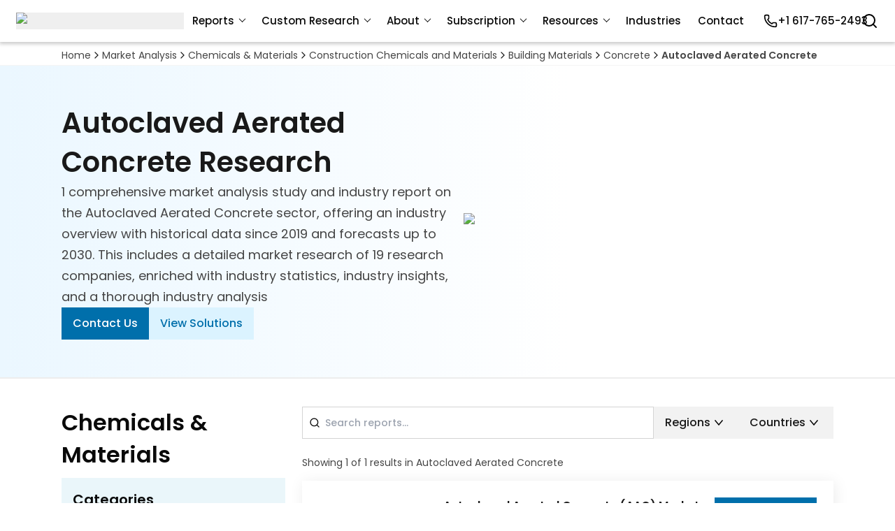

--- FILE ---
content_type: text/html; charset=utf-8
request_url: https://www.mordorintelligence.com/market-analysis/autoclaved-aerated-concrete
body_size: 80499
content:
<!DOCTYPE html><html lang="en"><head><meta charSet="utf-8"/><title>Autoclaved Aerated Concrete Research Reports and Market Analysis</title><meta name="description" content="1 comprehensive market analysis study and industry report on the Autoclaved Aerated Concrete sector, offering an industry overview with historical data since 2019 and forecasts up to 2030. This includes a detailed market research of 19 research companies, enriched with industry statistics, industry insights, and a thorough industry analysis."/><meta name="keywords" content="Autoclaved Aerated Concrete"/><meta name="viewport" content="width=device-width, initial-scale=1"/><meta property="og:title" content="Autoclaved Aerated Concrete Research Reports and Market Analysis"/><meta property="og:description" content="1 comprehensive market analysis study and industry report on the Autoclaved Aerated Concrete sector, offering an industry overview with historical data since 2019 and forecasts up to 2030. This includes a detailed market research of 19 research companies, enriched with industry statistics, industry insights, and a thorough industry analysis."/><meta property="og:image" content="https://s3.mordorintelligence.com/static/v2/chemicals-and-materials-industry-mordor-intelligence.webp"/><meta property="og:image:alt" content="Autoclaved Aerated Concrete Industry Mordor Intelligence"/><meta property="og:type" content="website"/><meta property="og:url" content="https://www.mordorintelligence.com/market-analysis/autoclaved-aerated-concrete"/><meta name="twitter:card" content="summary"/><meta name="twitter:title" content="Autoclaved Aerated Concrete Research Reports and Market Analysis"/><meta name="twitter:description" content="1 comprehensive market analysis study and industry report on the Autoclaved Aerated Concrete sector, offering an industry overview with historical data since 2019 and forecasts up to 2030. This includes a detailed market research of 19 research companies, enriched with industry statistics, industry insights, and a thorough industry analysis."/><meta name="twitter:image" content="https://s3.mordorintelligence.com/static/v2/chemicals-and-materials-industry-mordor-intelligence.webp"/><meta name="twitter:image:alt" content="Autoclaved Aerated Concrete Industry Mordor Intelligence"/><meta name="twitter:site" content="@MordorIntel"/><link rel="canonical" href="https://www.mordorintelligence.com/market-analysis/autoclaved-aerated-concrete"/><link rel="preload" as="image" imageSrcSet="/_next/image?url=https%3A%2F%2Fs3.mordorintelligence.com%2Fstatic%2Fv2%2Fchemicals-and-materials-industry-mordor-intelligence-mobile.webp&amp;w=96&amp;q=75 96w, /_next/image?url=https%3A%2F%2Fs3.mordorintelligence.com%2Fstatic%2Fv2%2Fchemicals-and-materials-industry-mordor-intelligence-mobile.webp&amp;w=128&amp;q=75 128w, /_next/image?url=https%3A%2F%2Fs3.mordorintelligence.com%2Fstatic%2Fv2%2Fchemicals-and-materials-industry-mordor-intelligence-mobile.webp&amp;w=256&amp;q=75 256w, /_next/image?url=https%3A%2F%2Fs3.mordorintelligence.com%2Fstatic%2Fv2%2Fchemicals-and-materials-industry-mordor-intelligence-mobile.webp&amp;w=300&amp;q=75 300w, /_next/image?url=https%3A%2F%2Fs3.mordorintelligence.com%2Fstatic%2Fv2%2Fchemicals-and-materials-industry-mordor-intelligence-mobile.webp&amp;w=384&amp;q=75 384w, /_next/image?url=https%3A%2F%2Fs3.mordorintelligence.com%2Fstatic%2Fv2%2Fchemicals-and-materials-industry-mordor-intelligence-mobile.webp&amp;w=400&amp;q=75 400w, /_next/image?url=https%3A%2F%2Fs3.mordorintelligence.com%2Fstatic%2Fv2%2Fchemicals-and-materials-industry-mordor-intelligence-mobile.webp&amp;w=500&amp;q=75 500w, /_next/image?url=https%3A%2F%2Fs3.mordorintelligence.com%2Fstatic%2Fv2%2Fchemicals-and-materials-industry-mordor-intelligence-mobile.webp&amp;w=640&amp;q=75 640w, /_next/image?url=https%3A%2F%2Fs3.mordorintelligence.com%2Fstatic%2Fv2%2Fchemicals-and-materials-industry-mordor-intelligence-mobile.webp&amp;w=750&amp;q=75 750w, /_next/image?url=https%3A%2F%2Fs3.mordorintelligence.com%2Fstatic%2Fv2%2Fchemicals-and-materials-industry-mordor-intelligence-mobile.webp&amp;w=828&amp;q=75 828w, /_next/image?url=https%3A%2F%2Fs3.mordorintelligence.com%2Fstatic%2Fv2%2Fchemicals-and-materials-industry-mordor-intelligence-mobile.webp&amp;w=1080&amp;q=75 1080w, /_next/image?url=https%3A%2F%2Fs3.mordorintelligence.com%2Fstatic%2Fv2%2Fchemicals-and-materials-industry-mordor-intelligence-mobile.webp&amp;w=1200&amp;q=75 1200w, /_next/image?url=https%3A%2F%2Fs3.mordorintelligence.com%2Fstatic%2Fv2%2Fchemicals-and-materials-industry-mordor-intelligence-mobile.webp&amp;w=1920&amp;q=75 1920w, /_next/image?url=https%3A%2F%2Fs3.mordorintelligence.com%2Fstatic%2Fv2%2Fchemicals-and-materials-industry-mordor-intelligence-mobile.webp&amp;w=2048&amp;q=75 2048w, /_next/image?url=https%3A%2F%2Fs3.mordorintelligence.com%2Fstatic%2Fv2%2Fchemicals-and-materials-industry-mordor-intelligence-mobile.webp&amp;w=3840&amp;q=75 3840w" imageSizes="(max-width: 550px) 50vw, (max-width: 768px) 30vw, (min-width: 769px) 25vw, 550px" fetchpriority="high"/><link rel="preload" as="image" imageSrcSet="/_next/image?url=%2F_next%2Fstatic%2Fmedia%2Fmordor_logo_optimize.9e6c06ad.webp&amp;w=256&amp;q=75 1x, /_next/image?url=%2F_next%2Fstatic%2Fmedia%2Fmordor_logo_optimize.9e6c06ad.webp&amp;w=500&amp;q=75 2x" fetchpriority="high"/><meta name="next-head-count" content="20"/><meta property="og:site_name" content="Mordor Intelligence"/><link rel="dns-prefetch" href="https://s3.mordorintelligence.com"/><link rel="dns-prefetch" href="https://s3.mordorintelligence.com"/><link rel="preload" href="/_next/static/media/b957ea75a84b6ea7-s.p.woff2" as="font" type="font/woff2" crossorigin="anonymous" data-next-font="size-adjust"/><link rel="preload" href="/_next/static/media/8888a3826f4a3af4-s.p.woff2" as="font" type="font/woff2" crossorigin="anonymous" data-next-font="size-adjust"/><link rel="preload" href="/_next/static/media/eafabf029ad39a43-s.p.woff2" as="font" type="font/woff2" crossorigin="anonymous" data-next-font="size-adjust"/><link rel="preload" href="/_next/static/media/0484562807a97172-s.p.woff2" as="font" type="font/woff2" crossorigin="anonymous" data-next-font="size-adjust"/><link rel="preload" href="/_next/static/css/dd7ce19bec67039c.css" as="style"/><link rel="stylesheet" href="/_next/static/css/dd7ce19bec67039c.css" data-n-g=""/><noscript data-n-css=""></noscript><script defer="" nomodule="" src="/_next/static/chunks/polyfills-42372ed130431b0a.js"></script><script src="/_next/static/chunks/webpack-46441d3cb77da192.js" defer=""></script><script src="/_next/static/chunks/framework-bf9b79d09c8e2836.js" defer=""></script><script src="/_next/static/chunks/main-7ffeb328d4be8e5d.js" defer=""></script><script src="/_next/static/chunks/pages/_app-fae16bd6cb1005f7.js" defer=""></script><script src="/_next/static/chunks/3293-60acbe4534f17290.js" defer=""></script><script src="/_next/static/chunks/6479-b0514c0552bd18ab.js" defer=""></script><script src="/_next/static/chunks/6006-b474b005d260a79e.js" defer=""></script><script src="/_next/static/chunks/3408-ded329a7baee7866.js" defer=""></script><script src="/_next/static/chunks/6833-a0473af58cf4e421.js" defer=""></script><script src="/_next/static/chunks/2307-4391e369488763dc.js" defer=""></script><script src="/_next/static/chunks/2573-38c5d5a018fa1f25.js" defer=""></script><script src="/_next/static/chunks/3217-be3e2720c3402e75.js" defer=""></script><script src="/_next/static/chunks/pages/market-analysis/%5Bslug%5D-ffc882f87d64cd15.js" defer=""></script><script src="/_next/static/Ez_3XemEUWehGppnNBw1i/_buildManifest.js" defer=""></script><script src="/_next/static/Ez_3XemEUWehGppnNBw1i/_ssgManifest.js" defer=""></script><script data-cfasync="false" nonce="90557681-4bff-4af5-84e1-c28b8c877c12">try{(function(w,d){!function(j,k,l,m){if(j.zaraz)console.error("zaraz is loaded twice");else{j[l]=j[l]||{};j[l].executed=[];j.zaraz={deferred:[],listeners:[]};j.zaraz._v="5874";j.zaraz._n="90557681-4bff-4af5-84e1-c28b8c877c12";j.zaraz.q=[];j.zaraz._f=function(n){return async function(){var o=Array.prototype.slice.call(arguments);j.zaraz.q.push({m:n,a:o})}};for(const p of["track","set","debug"])j.zaraz[p]=j.zaraz._f(p);j.zaraz.init=()=>{var q=k.getElementsByTagName(m)[0],r=k.createElement(m),s=k.getElementsByTagName("title")[0];s&&(j[l].t=k.getElementsByTagName("title")[0].text);j[l].x=Math.random();j[l].w=j.screen.width;j[l].h=j.screen.height;j[l].j=j.innerHeight;j[l].e=j.innerWidth;j[l].l=j.location.href;j[l].r=k.referrer;j[l].k=j.screen.colorDepth;j[l].n=k.characterSet;j[l].o=(new Date).getTimezoneOffset();if(j.dataLayer)for(const t of Object.entries(Object.entries(dataLayer).reduce((u,v)=>({...u[1],...v[1]}),{})))zaraz.set(t[0],t[1],{scope:"page"});j[l].q=[];for(;j.zaraz.q.length;){const w=j.zaraz.q.shift();j[l].q.push(w)}r.defer=!0;for(const x of[localStorage,sessionStorage])Object.keys(x||{}).filter(z=>z.startsWith("_zaraz_")).forEach(y=>{try{j[l]["z_"+y.slice(7)]=JSON.parse(x.getItem(y))}catch{j[l]["z_"+y.slice(7)]=x.getItem(y)}});r.referrerPolicy="origin";r.src="/cdn-cgi/zaraz/s.js?z="+btoa(encodeURIComponent(JSON.stringify(j[l])));q.parentNode.insertBefore(r,q)};["complete","interactive"].includes(k.readyState)?zaraz.init():j.addEventListener("DOMContentLoaded",zaraz.init)}}(w,d,"zarazData","script");window.zaraz._p=async d$=>new Promise(ea=>{if(d$){d$.e&&d$.e.forEach(eb=>{try{const ec=d.querySelector("script[nonce]"),ed=ec?.nonce||ec?.getAttribute("nonce"),ee=d.createElement("script");ed&&(ee.nonce=ed);ee.innerHTML=eb;ee.onload=()=>{d.head.removeChild(ee)};d.head.appendChild(ee)}catch(ef){console.error(`Error executing script: ${eb}\n`,ef)}});Promise.allSettled((d$.f||[]).map(eg=>fetch(eg[0],eg[1])))}ea()});zaraz._p({"e":["(function(w,d){})(window,document)"]});})(window,document)}catch(e){throw fetch("/cdn-cgi/zaraz/t"),e;};</script></head><body class="antialiased"><div id="__next"><main class=" __className_6bee3b "><div id="bread-crumbs" class="relative z-30 mx-auto max-w-8xl mt-[75px] border-b-[1px] border-neutral-100 bg-white px-[16px] md:px-10 md:py-0 lg:mt-[65px] lg:px-[28px] xl:px-[88px]"><nav role="navigation" aria-label="Breadcrumb" class="scrollbar-hide mx-auto false false mt-[12px] justify-start flex max-w-[1280px] flex-wrap items-center gap-1 overflow-x-auto scroll-smooth whitespace-nowrap py-2 md:py-1"><a class="  cursor-pointer text-sm text-Neutrals-900 hover:underline" target="_blank" rel="noopener" id="/" href="https://www.mordorintelligence.com/">Home</a><span class="w-4"> <svg xmlns="http://www.w3.org/2000/svg" width="16" height="16" viewBox="0 0 24 24" fill="none" stroke="currentColor" stroke-width="2" stroke-linecap="round" stroke-linejoin="round" class="lucide lucide-chevron-right text-neutral-900" aria-hidden="true"><path d="m9 18 6-6-6-6"></path></svg></span><a class="  cursor-pointer text-sm text-Neutrals-900 hover:underline" target="_blank" rel="noopener" id="/market-analysis" href="https://www.mordorintelligence.com/market-analysis">Market Analysis</a><span class="w-4"> <svg xmlns="http://www.w3.org/2000/svg" width="16" height="16" viewBox="0 0 24 24" fill="none" stroke="currentColor" stroke-width="2" stroke-linecap="round" stroke-linejoin="round" class="lucide lucide-chevron-right text-neutral-900" aria-hidden="true"><path d="m9 18 6-6-6-6"></path></svg></span><a class="  cursor-pointer text-sm text-Neutrals-900 hover:underline" target="_blank" rel="noopener" id="/market-analysis/chemicals-materials" href="https://www.mordorintelligence.com/market-analysis/chemicals-materials">Chemicals &amp; Materials</a><span class="w-4"> <svg xmlns="http://www.w3.org/2000/svg" width="16" height="16" viewBox="0 0 24 24" fill="none" stroke="currentColor" stroke-width="2" stroke-linecap="round" stroke-linejoin="round" class="lucide lucide-chevron-right text-neutral-900" aria-hidden="true"><path d="m9 18 6-6-6-6"></path></svg></span><a class="  cursor-pointer text-sm text-Neutrals-900 hover:underline" target="_blank" rel="noopener" id="/market-analysis/construction-chemicals-and-materials" href="https://www.mordorintelligence.com/market-analysis/construction-chemicals-and-materials">Construction Chemicals and Materials</a><span class="w-4"> <svg xmlns="http://www.w3.org/2000/svg" width="16" height="16" viewBox="0 0 24 24" fill="none" stroke="currentColor" stroke-width="2" stroke-linecap="round" stroke-linejoin="round" class="lucide lucide-chevron-right text-neutral-900" aria-hidden="true"><path d="m9 18 6-6-6-6"></path></svg></span><a class="  cursor-pointer text-sm text-Neutrals-900 hover:underline" target="_blank" rel="noopener" id="/market-analysis/building-materials" href="https://www.mordorintelligence.com/market-analysis/building-materials">Building Materials</a><span class="w-4"> <svg xmlns="http://www.w3.org/2000/svg" width="16" height="16" viewBox="0 0 24 24" fill="none" stroke="currentColor" stroke-width="2" stroke-linecap="round" stroke-linejoin="round" class="lucide lucide-chevron-right text-neutral-900" aria-hidden="true"><path d="m9 18 6-6-6-6"></path></svg></span><a class="  cursor-pointer text-sm text-Neutrals-900 hover:underline" target="_blank" rel="noopener" id="/market-analysis/concrete" href="https://www.mordorintelligence.com/market-analysis/concrete">Concrete</a><span class="w-4"> <svg xmlns="http://www.w3.org/2000/svg" width="16" height="16" viewBox="0 0 24 24" fill="none" stroke="currentColor" stroke-width="2" stroke-linecap="round" stroke-linejoin="round" class="lucide lucide-chevron-right text-neutral-900" aria-hidden="true"><path d="m9 18 6-6-6-6"></path></svg></span><a class="font-semibold  cursor-pointer text-sm text-Neutrals-900 hover:underline" target="_blank" rel="noopener" id="/market-analysis/autoclaved-aerated-concrete" href="https://www.mordorintelligence.com/market-analysis/autoclaved-aerated-concrete">Autoclaved Aerated Concrete</a></nav></div><div class=""><div class="flex justify-center overflow-hidden bg-Linear-Gradient-Degree"><section id="market-analysis-hero-section" class="w-full max-w-8xl"><div class="flex flex-col-reverse items-center justify-between lg:flex-row"><div class="flex w-full flex-col gap-4 px-4 pb-10 pt-0 md:gap-8 md:px-10 lg:max-w-[720px] lg:py-[54px] lg:pl-[88px] lg:pr-0"><div class="flex flex-col gap-4"><h1 class="text-left text-Display-Semibold-28 text-Neutrals-950 md:text-Display-Semibold-40">Autoclaved Aerated Concrete Research</h1><p class="text-Body-Regular-16 text-Neutrals-900 md:text-Body-Regular-18">1 comprehensive market analysis study and industry report on the Autoclaved Aerated Concrete sector, offering an industry overview with historical data since 2019 and forecasts up to 2030. This includes a detailed market research of 19 research companies, enriched with industry statistics, industry insights, and a thorough industry analysis</p></div><div id="cta-buttons" class="flex gap-3"><a rel="noopener noreferrer" id="contact-us-btn-market-analysis" class="bg-Primary-Blue-950 px-4 py-[11px] text-Link-medium-14 text-Neutrals-white hover:bg-Primary-Blue-800 md:text-Link-medium-16" target="_self" href="https://www.mordorintelligence.com/market-analysis/autoclaved-aerated-concrete">Contact Us</a><a rel="noopener noreferrer" id="view-solutions-btn-market-analysis" class="bg-Primary-Blue-50 px-4 py-[11px] text-Link-medium-14 text-Primary-Blue-950 hover:bg-Primary-Mordor-Blue-Bg-300 md:text-Link-medium-16" target="_blank" href="https://www.mordorintelligence.com/custom-research">View Solutions</a></div></div><figure id="hero-image" class="flex h-full w-full items-center justify-center lg:max-w-[720px]"><img alt="Autoclaved Aerated Concrete Industry Mordor Intelligence" fetchpriority="high" width="390" height="300" decoding="async" data-nimg="1" class="h-full max-h-[300px] w-full object-contain md:max-h-[354px]" style="color:transparent" sizes="(max-width: 550px) 50vw, (max-width: 768px) 30vw, (min-width: 769px) 25vw, 550px" srcSet="/_next/image?url=https%3A%2F%2Fs3.mordorintelligence.com%2Fstatic%2Fv2%2Fchemicals-and-materials-industry-mordor-intelligence-mobile.webp&amp;w=96&amp;q=75 96w, /_next/image?url=https%3A%2F%2Fs3.mordorintelligence.com%2Fstatic%2Fv2%2Fchemicals-and-materials-industry-mordor-intelligence-mobile.webp&amp;w=128&amp;q=75 128w, /_next/image?url=https%3A%2F%2Fs3.mordorintelligence.com%2Fstatic%2Fv2%2Fchemicals-and-materials-industry-mordor-intelligence-mobile.webp&amp;w=256&amp;q=75 256w, /_next/image?url=https%3A%2F%2Fs3.mordorintelligence.com%2Fstatic%2Fv2%2Fchemicals-and-materials-industry-mordor-intelligence-mobile.webp&amp;w=300&amp;q=75 300w, /_next/image?url=https%3A%2F%2Fs3.mordorintelligence.com%2Fstatic%2Fv2%2Fchemicals-and-materials-industry-mordor-intelligence-mobile.webp&amp;w=384&amp;q=75 384w, /_next/image?url=https%3A%2F%2Fs3.mordorintelligence.com%2Fstatic%2Fv2%2Fchemicals-and-materials-industry-mordor-intelligence-mobile.webp&amp;w=400&amp;q=75 400w, /_next/image?url=https%3A%2F%2Fs3.mordorintelligence.com%2Fstatic%2Fv2%2Fchemicals-and-materials-industry-mordor-intelligence-mobile.webp&amp;w=500&amp;q=75 500w, /_next/image?url=https%3A%2F%2Fs3.mordorintelligence.com%2Fstatic%2Fv2%2Fchemicals-and-materials-industry-mordor-intelligence-mobile.webp&amp;w=640&amp;q=75 640w, /_next/image?url=https%3A%2F%2Fs3.mordorintelligence.com%2Fstatic%2Fv2%2Fchemicals-and-materials-industry-mordor-intelligence-mobile.webp&amp;w=750&amp;q=75 750w, /_next/image?url=https%3A%2F%2Fs3.mordorintelligence.com%2Fstatic%2Fv2%2Fchemicals-and-materials-industry-mordor-intelligence-mobile.webp&amp;w=828&amp;q=75 828w, /_next/image?url=https%3A%2F%2Fs3.mordorintelligence.com%2Fstatic%2Fv2%2Fchemicals-and-materials-industry-mordor-intelligence-mobile.webp&amp;w=1080&amp;q=75 1080w, /_next/image?url=https%3A%2F%2Fs3.mordorintelligence.com%2Fstatic%2Fv2%2Fchemicals-and-materials-industry-mordor-intelligence-mobile.webp&amp;w=1200&amp;q=75 1200w, /_next/image?url=https%3A%2F%2Fs3.mordorintelligence.com%2Fstatic%2Fv2%2Fchemicals-and-materials-industry-mordor-intelligence-mobile.webp&amp;w=1920&amp;q=75 1920w, /_next/image?url=https%3A%2F%2Fs3.mordorintelligence.com%2Fstatic%2Fv2%2Fchemicals-and-materials-industry-mordor-intelligence-mobile.webp&amp;w=2048&amp;q=75 2048w, /_next/image?url=https%3A%2F%2Fs3.mordorintelligence.com%2Fstatic%2Fv2%2Fchemicals-and-materials-industry-mordor-intelligence-mobile.webp&amp;w=3840&amp;q=75 3840w" src="/_next/image?url=https%3A%2F%2Fs3.mordorintelligence.com%2Fstatic%2Fv2%2Fchemicals-and-materials-industry-mordor-intelligence-mobile.webp&amp;w=3840&amp;q=75"/></figure></div></section></div><hr class="border-Neutrals-100 lg:border-t-2"/><section class="relative"><div class="relative z-30 mx-auto max-w-[1440px] p-4 text-center md:px-10 md:py-10 lg:flex xl:px-[88px]"><div class="absolute right-0 top-0 z-10 block md:hidden"><div class="relative overflow-hidden " style="width:306px;height:309px"><img alt="Dots and Lines - Pattern" loading="lazy" width="1156" height="489" decoding="async" data-nimg="1" class="h-[inherit] object-cover md:h-[489px] md:w-[1156.01px]" style="color:transparent;object-fit:cover;object-position:-0px -180px" src="/_next/static/media/dots-lines-pattern.9fe84f0c.svg"/></div></div><div class="hidden w-full max-w-[320px] lg:block"><div class="sticky top-[105px] text-left"><h2 class="pb-[10px] text-Display-Semibold-32">Chemicals &amp; Materials</h2><div class="bg-Primary-Mordor-Blue-Bg-50"><h3 class="bg-Primary-Mordor-Blue-Bg-100 p-4 text-Display-Semibold-20">Categories</h3><ul class="custom-scrollbar h-[675px] overflow-y-scroll"><li data-slug="abrasives" class="flex flex-col"><div class="justify-left flex items-center hover:bg-Primary-Blue-100 px-2 hover:bg-Primary-Blue-100 "><div class="flex h-full items-center px-2 py-4 hover:text-Primary-Blue-950"><svg xmlns="http://www.w3.org/2000/svg" width="24" height="24" viewBox="0 0 24 24" fill="none" stroke="currentColor" stroke-width="2" stroke-linecap="round" stroke-linejoin="round" class="lucide lucide-plus cursor-pointer" aria-hidden="true"><path d="M5 12h14"></path><path d="M12 5v14"></path></svg></div><div style="padding-left:0px" class="flex w-full items-center justify-between gap-2 px-2 py-4"><span class="text-Body-Medium-16"><a class="hover:underline hover:text-Primary-Blue-950" rel="noopener" target="_blank" href="https://www.mordorintelligence.com/market-analysis/abrasives">Abrasives</a></span></div></div><ul class="hidden"><li data-slug="bonded-abrasives" class="flex flex-col"><div class="justify-left flex items-center hover:bg-Primary-Blue-100 px-2 hover:bg-Primary-Blue-100 "><div style="padding-left:40px" class="flex w-full items-center justify-between gap-2 px-2 py-4"><span class="text-Body-Regular-16"><a class="hover:underline hover:text-Primary-Blue-950" rel="noopener" target="_blank" href="https://www.mordorintelligence.com/market-analysis/bonded-abrasives">Bonded Abrasives</a></span><svg xmlns="http://www.w3.org/2000/svg" width="24" height="24" viewBox="0 0 24 24" fill="none" stroke="currentColor" stroke-width="2" stroke-linecap="round" stroke-linejoin="round" class="lucide lucide-chevron-down min-h-6 min-w-6 cursor-pointer text-Neutrals-950 transition-transform hover:text-Primary-Blue-950" aria-hidden="true"><path d="m6 9 6 6 6-6"></path></svg></div></div><ul class="hidden"><li data-slug="paper-backing-abrasives-adhesives-discs" class="flex flex-col"><div class="justify-left flex items-center hover:bg-Primary-Blue-100 px-2 bg-Primary-Mordor-Blue-Bg-100 "><div style="padding-left:60px" class="flex w-full items-center justify-between gap-2 px-2 py-4"><span class="text-Body-Regular-14"><a class="hover:underline hover:text-Primary-Blue-950" rel="noopener" target="_blank" href="https://www.mordorintelligence.com/market-analysis/paper-backing-abrasives-adhesives-discs">Paper Backing Abrasives Adhesives Discs</a></span></div></div></li><li data-slug="rubber-bonded-abrasives" class="flex flex-col"><div class="justify-left flex items-center hover:bg-Primary-Blue-100 px-2 bg-Primary-Mordor-Blue-Bg-100 "><div style="padding-left:60px" class="flex w-full items-center justify-between gap-2 px-2 py-4"><span class="text-Body-Regular-14"><a class="hover:underline hover:text-Primary-Blue-950" rel="noopener" target="_blank" href="https://www.mordorintelligence.com/market-analysis/rubber-bonded-abrasives">Rubber Bonded Abrasives</a></span></div></div></li></ul></li><li data-slug="sandpaper" class="flex flex-col"><div class="justify-left flex items-center hover:bg-Primary-Blue-100 px-2 hover:bg-Primary-Blue-100 "><div style="padding-left:40px" class="flex w-full items-center justify-between gap-2 px-2 py-4"><span class="text-Body-Regular-16"><a class="hover:underline hover:text-Primary-Blue-950" rel="noopener" target="_blank" href="https://www.mordorintelligence.com/market-analysis/sandpaper">Sandpaper</a></span><svg xmlns="http://www.w3.org/2000/svg" width="24" height="24" viewBox="0 0 24 24" fill="none" stroke="currentColor" stroke-width="2" stroke-linecap="round" stroke-linejoin="round" class="lucide lucide-chevron-down min-h-6 min-w-6 cursor-pointer text-Neutrals-950 transition-transform hover:text-Primary-Blue-950" aria-hidden="true"><path d="m6 9 6 6 6-6"></path></svg></div></div><ul class="hidden"><li data-slug="liquid-sandpaper" class="flex flex-col"><div class="justify-left flex items-center hover:bg-Primary-Blue-100 px-2 bg-Primary-Mordor-Blue-Bg-100 "><div style="padding-left:60px" class="flex w-full items-center justify-between gap-2 px-2 py-4"><span class="text-Body-Regular-14"><a class="hover:underline hover:text-Primary-Blue-950" rel="noopener" target="_blank" href="https://www.mordorintelligence.com/market-analysis/liquid-sandpaper">Liquid Sandpaper</a></span></div></div></li></ul></li><li data-slug="super-abrasives" class="flex flex-col"><div class="justify-left flex items-center hover:bg-Primary-Blue-100 px-2 hover:bg-Primary-Blue-100 "><div style="padding-left:40px" class="flex w-full items-center justify-between gap-2 px-2 py-4"><span class="text-Body-Regular-16"><a class="hover:underline hover:text-Primary-Blue-950" rel="noopener" target="_blank" href="https://www.mordorintelligence.com/market-analysis/super-abrasives">Super Abrasives</a></span></div></div></li><li data-slug="tungsten-carbide-powder" class="flex flex-col"><div class="justify-left flex items-center hover:bg-Primary-Blue-100 px-2 hover:bg-Primary-Blue-100 "><div style="padding-left:40px" class="flex w-full items-center justify-between gap-2 px-2 py-4"><span class="text-Body-Regular-16"><a class="hover:underline hover:text-Primary-Blue-950" rel="noopener" target="_blank" href="https://www.mordorintelligence.com/market-analysis/tungsten-carbide-powder">Tungsten Carbide Powder</a></span></div></div></li></ul></li><li data-slug="adhesives-and-sealants" class="flex flex-col"><div class="justify-left flex items-center hover:bg-Primary-Blue-100 px-2 hover:bg-Primary-Blue-100 "><div class="flex h-full items-center px-2 py-4 hover:text-Primary-Blue-950"><svg xmlns="http://www.w3.org/2000/svg" width="24" height="24" viewBox="0 0 24 24" fill="none" stroke="currentColor" stroke-width="2" stroke-linecap="round" stroke-linejoin="round" class="lucide lucide-plus cursor-pointer" aria-hidden="true"><path d="M5 12h14"></path><path d="M12 5v14"></path></svg></div><div style="padding-left:0px" class="flex w-full items-center justify-between gap-2 px-2 py-4"><span class="text-Body-Medium-16"><a class="hover:underline hover:text-Primary-Blue-950" rel="noopener" target="_blank" href="https://www.mordorintelligence.com/market-analysis/adhesives-and-sealants">Adhesives and Sealants</a></span></div></div><ul class="hidden"><li data-slug="adhesives" class="flex flex-col"><div class="justify-left flex items-center hover:bg-Primary-Blue-100 px-2 hover:bg-Primary-Blue-100 "><div style="padding-left:40px" class="flex w-full items-center justify-between gap-2 px-2 py-4"><span class="text-Body-Regular-16"><a class="hover:underline hover:text-Primary-Blue-950" rel="noopener" target="_blank" href="https://www.mordorintelligence.com/market-analysis/adhesives">Adhesives</a></span><svg xmlns="http://www.w3.org/2000/svg" width="24" height="24" viewBox="0 0 24 24" fill="none" stroke="currentColor" stroke-width="2" stroke-linecap="round" stroke-linejoin="round" class="lucide lucide-chevron-down min-h-6 min-w-6 cursor-pointer text-Neutrals-950 transition-transform hover:text-Primary-Blue-950" aria-hidden="true"><path d="m6 9 6 6 6-6"></path></svg></div></div><ul class="hidden"><li data-slug="acrylic-adhesives" class="flex flex-col"><div class="justify-left flex items-center hover:bg-Primary-Blue-100 px-2 bg-Primary-Mordor-Blue-Bg-100 "><div style="padding-left:60px" class="flex w-full items-center justify-between gap-2 px-2 py-4"><span class="text-Body-Regular-14"><a class="hover:underline hover:text-Primary-Blue-950" rel="noopener" target="_blank" href="https://www.mordorintelligence.com/market-analysis/acrylic-adhesives">Acrylic Adhesives</a></span></div></div></li><li data-slug="aerospace-adhesives" class="flex flex-col"><div class="justify-left flex items-center hover:bg-Primary-Blue-100 px-2 bg-Primary-Mordor-Blue-Bg-100 "><div style="padding-left:60px" class="flex w-full items-center justify-between gap-2 px-2 py-4"><span class="text-Body-Regular-14"><a class="hover:underline hover:text-Primary-Blue-950" rel="noopener" target="_blank" href="https://www.mordorintelligence.com/market-analysis/aerospace-adhesives">Aerospace Adhesives</a></span></div></div></li><li data-slug="anaerobic-adhesives" class="flex flex-col"><div class="justify-left flex items-center hover:bg-Primary-Blue-100 px-2 bg-Primary-Mordor-Blue-Bg-100 "><div style="padding-left:60px" class="flex w-full items-center justify-between gap-2 px-2 py-4"><span class="text-Body-Regular-14"><a class="hover:underline hover:text-Primary-Blue-950" rel="noopener" target="_blank" href="https://www.mordorintelligence.com/market-analysis/anaerobic-adhesives">Anaerobic Adhesives</a></span></div></div></li><li data-slug="construction-adhesives" class="flex flex-col"><div class="justify-left flex items-center hover:bg-Primary-Blue-100 px-2 bg-Primary-Mordor-Blue-Bg-100 "><div style="padding-left:60px" class="flex w-full items-center justify-between gap-2 px-2 py-4"><span class="text-Body-Regular-14"><a class="hover:underline hover:text-Primary-Blue-950" rel="noopener" target="_blank" href="https://www.mordorintelligence.com/market-analysis/construction-adhesives">Construction Adhesives</a></span><svg xmlns="http://www.w3.org/2000/svg" width="24" height="24" viewBox="0 0 24 24" fill="none" stroke="currentColor" stroke-width="2" stroke-linecap="round" stroke-linejoin="round" class="lucide lucide-chevron-down min-h-6 min-w-6 cursor-pointer text-Neutrals-950 transition-transform hover:text-Primary-Blue-950" aria-hidden="true"><path d="m6 9 6 6 6-6"></path></svg></div></div><ul class="hidden"><li data-slug="floor-adhesives" class="flex flex-col"><div class="justify-left flex items-center hover:bg-Primary-Blue-100 px-2 bg-Primary-Mordor-Blue-Bg-50 "><div style="padding-left:80px" class="flex w-full items-center justify-between gap-2 px-2 py-4"><span class="text-Body-Regular-14"><a class="hover:underline hover:text-Primary-Blue-950" rel="noopener" target="_blank" href="https://www.mordorintelligence.com/market-analysis/floor-adhesives">Floor Adhesives</a></span></div></div></li><li data-slug="roofing-adhesives" class="flex flex-col"><div class="justify-left flex items-center hover:bg-Primary-Blue-100 px-2 bg-Primary-Mordor-Blue-Bg-50 "><div style="padding-left:80px" class="flex w-full items-center justify-between gap-2 px-2 py-4"><span class="text-Body-Regular-14"><a class="hover:underline hover:text-Primary-Blue-950" rel="noopener" target="_blank" href="https://www.mordorintelligence.com/market-analysis/roofing-adhesives">Roofing Adhesives</a></span></div></div></li></ul></li><li data-slug="contact-adhesives" class="flex flex-col"><div class="justify-left flex items-center hover:bg-Primary-Blue-100 px-2 bg-Primary-Mordor-Blue-Bg-100 "><div style="padding-left:60px" class="flex w-full items-center justify-between gap-2 px-2 py-4"><span class="text-Body-Regular-14"><a class="hover:underline hover:text-Primary-Blue-950" rel="noopener" target="_blank" href="https://www.mordorintelligence.com/market-analysis/contact-adhesives">Contact Adhesives</a></span></div></div></li><li data-slug="cyanoacrylate-adhesives" class="flex flex-col"><div class="justify-left flex items-center hover:bg-Primary-Blue-100 px-2 bg-Primary-Mordor-Blue-Bg-100 "><div style="padding-left:60px" class="flex w-full items-center justify-between gap-2 px-2 py-4"><span class="text-Body-Regular-14"><a class="hover:underline hover:text-Primary-Blue-950" rel="noopener" target="_blank" href="https://www.mordorintelligence.com/market-analysis/cyanoacrylate-adhesives">Cyanoacrylate Adhesives</a></span></div></div></li><li data-slug="electrically-conductive-adhesives" class="flex flex-col"><div class="justify-left flex items-center hover:bg-Primary-Blue-100 px-2 bg-Primary-Mordor-Blue-Bg-100 "><div style="padding-left:60px" class="flex w-full items-center justify-between gap-2 px-2 py-4"><span class="text-Body-Regular-14"><a class="hover:underline hover:text-Primary-Blue-950" rel="noopener" target="_blank" href="https://www.mordorintelligence.com/market-analysis/electrically-conductive-adhesives">Electrically Conductive Adhesives</a></span></div></div></li><li data-slug="electronics-adhesives" class="flex flex-col"><div class="justify-left flex items-center hover:bg-Primary-Blue-100 px-2 bg-Primary-Mordor-Blue-Bg-100 "><div style="padding-left:60px" class="flex w-full items-center justify-between gap-2 px-2 py-4"><span class="text-Body-Regular-14"><a class="hover:underline hover:text-Primary-Blue-950" rel="noopener" target="_blank" href="https://www.mordorintelligence.com/market-analysis/electronics-adhesives">Electronics Adhesives</a></span></div></div></li><li data-slug="emulsion-adhesives" class="flex flex-col"><div class="justify-left flex items-center hover:bg-Primary-Blue-100 px-2 bg-Primary-Mordor-Blue-Bg-100 "><div style="padding-left:60px" class="flex w-full items-center justify-between gap-2 px-2 py-4"><span class="text-Body-Regular-14"><a class="hover:underline hover:text-Primary-Blue-950" rel="noopener" target="_blank" href="https://www.mordorintelligence.com/market-analysis/emulsion-adhesives">Emulsion Adhesives</a></span></div></div></li><li data-slug="epoxy-adhesives" class="flex flex-col"><div class="justify-left flex items-center hover:bg-Primary-Blue-100 px-2 bg-Primary-Mordor-Blue-Bg-100 "><div style="padding-left:60px" class="flex w-full items-center justify-between gap-2 px-2 py-4"><span class="text-Body-Regular-14"><a class="hover:underline hover:text-Primary-Blue-950" rel="noopener" target="_blank" href="https://www.mordorintelligence.com/market-analysis/epoxy-adhesives">Epoxy Adhesives</a></span></div></div></li><li data-slug="eva-adhesives" class="flex flex-col"><div class="justify-left flex items-center hover:bg-Primary-Blue-100 px-2 bg-Primary-Mordor-Blue-Bg-100 "><div style="padding-left:60px" class="flex w-full items-center justify-between gap-2 px-2 py-4"><span class="text-Body-Regular-14"><a class="hover:underline hover:text-Primary-Blue-950" rel="noopener" target="_blank" href="https://www.mordorintelligence.com/market-analysis/eva-adhesives">EVA Adhesives</a></span></div></div></li><li data-slug="glass-bonding-adhesives" class="flex flex-col"><div class="justify-left flex items-center hover:bg-Primary-Blue-100 px-2 bg-Primary-Mordor-Blue-Bg-100 "><div style="padding-left:60px" class="flex w-full items-center justify-between gap-2 px-2 py-4"><span class="text-Body-Regular-14"><a class="hover:underline hover:text-Primary-Blue-950" rel="noopener" target="_blank" href="https://www.mordorintelligence.com/market-analysis/glass-bonding-adhesives">Glass Bonding Adhesives</a></span></div></div></li><li data-slug="hot-melt-adhesives" class="flex flex-col"><div class="justify-left flex items-center hover:bg-Primary-Blue-100 px-2 bg-Primary-Mordor-Blue-Bg-100 "><div style="padding-left:60px" class="flex w-full items-center justify-between gap-2 px-2 py-4"><span class="text-Body-Regular-14"><a class="hover:underline hover:text-Primary-Blue-950" rel="noopener" target="_blank" href="https://www.mordorintelligence.com/market-analysis/hot-melt-adhesives">Hot Melt Adhesives</a></span><svg xmlns="http://www.w3.org/2000/svg" width="24" height="24" viewBox="0 0 24 24" fill="none" stroke="currentColor" stroke-width="2" stroke-linecap="round" stroke-linejoin="round" class="lucide lucide-chevron-down min-h-6 min-w-6 cursor-pointer text-Neutrals-950 transition-transform hover:text-Primary-Blue-950" aria-hidden="true"><path d="m6 9 6 6 6-6"></path></svg></div></div><ul class="hidden"><li data-slug="polyester-hot-melt-adhesives" class="flex flex-col"><div class="justify-left flex items-center hover:bg-Primary-Blue-100 px-2 bg-Primary-Mordor-Blue-Bg-50 "><div style="padding-left:80px" class="flex w-full items-center justify-between gap-2 px-2 py-4"><span class="text-Body-Regular-14"><a class="hover:underline hover:text-Primary-Blue-950" rel="noopener" target="_blank" href="https://www.mordorintelligence.com/market-analysis/polyester-hot-melt-adhesives">Polyester Hot Melt Adhesives</a></span></div></div></li><li data-slug="polyurethane-pu-hot-melt-adhesives" class="flex flex-col"><div class="justify-left flex items-center hover:bg-Primary-Blue-100 px-2 bg-Primary-Mordor-Blue-Bg-50 "><div style="padding-left:80px" class="flex w-full items-center justify-between gap-2 px-2 py-4"><span class="text-Body-Regular-14"><a class="hover:underline hover:text-Primary-Blue-950" rel="noopener" target="_blank" href="https://www.mordorintelligence.com/market-analysis/polyurethane-pu-hot-melt-adhesives">Polyurethane (PU) Hot melt Adhesives</a></span></div></div></li></ul></li><li data-slug="laminating-adhesives" class="flex flex-col"><div class="justify-left flex items-center hover:bg-Primary-Blue-100 px-2 bg-Primary-Mordor-Blue-Bg-100 "><div style="padding-left:60px" class="flex w-full items-center justify-between gap-2 px-2 py-4"><span class="text-Body-Regular-14"><a class="hover:underline hover:text-Primary-Blue-950" rel="noopener" target="_blank" href="https://www.mordorintelligence.com/market-analysis/laminating-adhesives">Laminating Adhesives</a></span></div></div></li><li data-slug="methyl-methacrylate-mma-adhesives" class="flex flex-col"><div class="justify-left flex items-center hover:bg-Primary-Blue-100 px-2 bg-Primary-Mordor-Blue-Bg-100 "><div style="padding-left:60px" class="flex w-full items-center justify-between gap-2 px-2 py-4"><span class="text-Body-Regular-14"><a class="hover:underline hover:text-Primary-Blue-950" rel="noopener" target="_blank" href="https://www.mordorintelligence.com/market-analysis/methyl-methacrylate-mma-adhesives">Methyl Methacrylate (MMA) Adhesives</a></span></div></div></li><li data-slug="packaging-adhesives" class="flex flex-col"><div class="justify-left flex items-center hover:bg-Primary-Blue-100 px-2 bg-Primary-Mordor-Blue-Bg-100 "><div style="padding-left:60px" class="flex w-full items-center justify-between gap-2 px-2 py-4"><span class="text-Body-Regular-14"><a class="hover:underline hover:text-Primary-Blue-950" rel="noopener" target="_blank" href="https://www.mordorintelligence.com/market-analysis/packaging-adhesives">Packaging Adhesives</a></span></div></div></li><li data-slug="plastic-adhesives" class="flex flex-col"><div class="justify-left flex items-center hover:bg-Primary-Blue-100 px-2 bg-Primary-Mordor-Blue-Bg-100 "><div style="padding-left:60px" class="flex w-full items-center justify-between gap-2 px-2 py-4"><span class="text-Body-Regular-14"><a class="hover:underline hover:text-Primary-Blue-950" rel="noopener" target="_blank" href="https://www.mordorintelligence.com/market-analysis/plastic-adhesives">Plastic Adhesives</a></span></div></div></li><li data-slug="polyurethane-pu-adhesives" class="flex flex-col"><div class="justify-left flex items-center hover:bg-Primary-Blue-100 px-2 bg-Primary-Mordor-Blue-Bg-100 "><div style="padding-left:60px" class="flex w-full items-center justify-between gap-2 px-2 py-4"><span class="text-Body-Regular-14"><a class="hover:underline hover:text-Primary-Blue-950" rel="noopener" target="_blank" href="https://www.mordorintelligence.com/market-analysis/polyurethane-pu-adhesives">Polyurethane (PU) Adhesives</a></span></div></div></li><li data-slug="pressure-sensitive-adhesives-psa" class="flex flex-col"><div class="justify-left flex items-center hover:bg-Primary-Blue-100 px-2 bg-Primary-Mordor-Blue-Bg-100 "><div style="padding-left:60px" class="flex w-full items-center justify-between gap-2 px-2 py-4"><span class="text-Body-Regular-14"><a class="hover:underline hover:text-Primary-Blue-950" rel="noopener" target="_blank" href="https://www.mordorintelligence.com/market-analysis/pressure-sensitive-adhesives-psa">Pressure Sensitive Adhesives (PSA)</a></span><svg xmlns="http://www.w3.org/2000/svg" width="24" height="24" viewBox="0 0 24 24" fill="none" stroke="currentColor" stroke-width="2" stroke-linecap="round" stroke-linejoin="round" class="lucide lucide-chevron-down min-h-6 min-w-6 cursor-pointer text-Neutrals-950 transition-transform hover:text-Primary-Blue-950" aria-hidden="true"><path d="m6 9 6 6 6-6"></path></svg></div></div><ul class="hidden"><li data-slug="adhesives-tapes" class="flex flex-col"><div class="justify-left flex items-center hover:bg-Primary-Blue-100 px-2 bg-Primary-Mordor-Blue-Bg-50 "><div style="padding-left:80px" class="flex w-full items-center justify-between gap-2 px-2 py-4"><span class="text-Body-Regular-14"><a class="hover:underline hover:text-Primary-Blue-950" rel="noopener" target="_blank" href="https://www.mordorintelligence.com/market-analysis/adhesives-tapes">Adhesives Tapes</a></span><svg xmlns="http://www.w3.org/2000/svg" width="24" height="24" viewBox="0 0 24 24" fill="none" stroke="currentColor" stroke-width="2" stroke-linecap="round" stroke-linejoin="round" class="lucide lucide-chevron-down min-h-6 min-w-6 cursor-pointer text-Neutrals-950 transition-transform hover:text-Primary-Blue-950" aria-hidden="true"><path d="m6 9 6 6 6-6"></path></svg></div></div><ul class="hidden"><li data-slug="automotive-adhesives" class="flex flex-col"><div class="justify-left flex items-center hover:bg-Primary-Blue-100 px-2 bg-Primary-Mordor-Blue-Bg-100 "><div style="padding-left:100px" class="flex w-full items-center justify-between gap-2 px-2 py-4"><span class="text-Body-Regular-14"><a class="hover:underline hover:text-Primary-Blue-950" rel="noopener" target="_blank" href="https://www.mordorintelligence.com/market-analysis/automotive-adhesives">Automotive Adhesives</a></span></div></div></li><li data-slug="packaging-tapes" class="flex flex-col"><div class="justify-left flex items-center hover:bg-Primary-Blue-100 px-2 bg-Primary-Mordor-Blue-Bg-100 "><div style="padding-left:100px" class="flex w-full items-center justify-between gap-2 px-2 py-4"><span class="text-Body-Regular-14"><a class="hover:underline hover:text-Primary-Blue-950" rel="noopener" target="_blank" href="https://www.mordorintelligence.com/market-analysis/packaging-tapes">Packaging Tapes</a></span></div></div></li><li data-slug="release-liners" class="flex flex-col"><div class="justify-left flex items-center hover:bg-Primary-Blue-100 px-2 bg-Primary-Mordor-Blue-Bg-100 "><div style="padding-left:100px" class="flex w-full items-center justify-between gap-2 px-2 py-4"><span class="text-Body-Regular-14"><a class="hover:underline hover:text-Primary-Blue-950" rel="noopener" target="_blank" href="https://www.mordorintelligence.com/market-analysis/release-liners">Release Liners</a></span></div></div></li></ul></li></ul></li><li data-slug="reactive-adhesives" class="flex flex-col"><div class="justify-left flex items-center hover:bg-Primary-Blue-100 px-2 bg-Primary-Mordor-Blue-Bg-100 "><div style="padding-left:60px" class="flex w-full items-center justify-between gap-2 px-2 py-4"><span class="text-Body-Regular-14"><a class="hover:underline hover:text-Primary-Blue-950" rel="noopener" target="_blank" href="https://www.mordorintelligence.com/market-analysis/reactive-adhesives">Reactive Adhesives</a></span></div></div></li><li data-slug="self-adhesive-labels" class="flex flex-col"><div class="justify-left flex items-center hover:bg-Primary-Blue-100 px-2 bg-Primary-Mordor-Blue-Bg-100 "><div style="padding-left:60px" class="flex w-full items-center justify-between gap-2 px-2 py-4"><span class="text-Body-Regular-14"><a class="hover:underline hover:text-Primary-Blue-950" rel="noopener" target="_blank" href="https://www.mordorintelligence.com/market-analysis/self-adhesive-labels">Self Adhesive Labels</a></span></div></div></li><li data-slug="solventborne-adhesives" class="flex flex-col"><div class="justify-left flex items-center hover:bg-Primary-Blue-100 px-2 bg-Primary-Mordor-Blue-Bg-100 "><div style="padding-left:60px" class="flex w-full items-center justify-between gap-2 px-2 py-4"><span class="text-Body-Regular-14"><a class="hover:underline hover:text-Primary-Blue-950" rel="noopener" target="_blank" href="https://www.mordorintelligence.com/market-analysis/solventborne-adhesives">Solventborne Adhesives</a></span></div></div></li><li data-slug="specialty-adhesives" class="flex flex-col"><div class="justify-left flex items-center hover:bg-Primary-Blue-100 px-2 bg-Primary-Mordor-Blue-Bg-100 "><div style="padding-left:60px" class="flex w-full items-center justify-between gap-2 px-2 py-4"><span class="text-Body-Regular-14"><a class="hover:underline hover:text-Primary-Blue-950" rel="noopener" target="_blank" href="https://www.mordorintelligence.com/market-analysis/specialty-adhesives">Specialty Adhesives</a></span><svg xmlns="http://www.w3.org/2000/svg" width="24" height="24" viewBox="0 0 24 24" fill="none" stroke="currentColor" stroke-width="2" stroke-linecap="round" stroke-linejoin="round" class="lucide lucide-chevron-down min-h-6 min-w-6 cursor-pointer text-Neutrals-950 transition-transform hover:text-Primary-Blue-950" aria-hidden="true"><path d="m6 9 6 6 6-6"></path></svg></div></div><ul class="hidden"><li data-slug="adhesives-films" class="flex flex-col"><div class="justify-left flex items-center hover:bg-Primary-Blue-100 px-2 bg-Primary-Mordor-Blue-Bg-50 "><div style="padding-left:80px" class="flex w-full items-center justify-between gap-2 px-2 py-4"><span class="text-Body-Regular-14"><a class="hover:underline hover:text-Primary-Blue-950" rel="noopener" target="_blank" href="https://www.mordorintelligence.com/market-analysis/adhesives-films">Adhesives Films</a></span></div></div></li><li data-slug="bio-based-adhesives" class="flex flex-col"><div class="justify-left flex items-center hover:bg-Primary-Blue-100 px-2 bg-Primary-Mordor-Blue-Bg-50 "><div style="padding-left:80px" class="flex w-full items-center justify-between gap-2 px-2 py-4"><span class="text-Body-Regular-14"><a class="hover:underline hover:text-Primary-Blue-950" rel="noopener" target="_blank" href="https://www.mordorintelligence.com/market-analysis/bio-based-adhesives">Bio-based Adhesives</a></span></div></div></li><li data-slug="composite-adhesives" class="flex flex-col"><div class="justify-left flex items-center hover:bg-Primary-Blue-100 px-2 bg-Primary-Mordor-Blue-Bg-50 "><div style="padding-left:80px" class="flex w-full items-center justify-between gap-2 px-2 py-4"><span class="text-Body-Regular-14"><a class="hover:underline hover:text-Primary-Blue-950" rel="noopener" target="_blank" href="https://www.mordorintelligence.com/market-analysis/composite-adhesives">Composite Adhesives</a></span></div></div></li><li data-slug="elastic-bonding-adhesives" class="flex flex-col"><div class="justify-left flex items-center hover:bg-Primary-Blue-100 px-2 bg-Primary-Mordor-Blue-Bg-50 "><div style="padding-left:80px" class="flex w-full items-center justify-between gap-2 px-2 py-4"><span class="text-Body-Regular-14"><a class="hover:underline hover:text-Primary-Blue-950" rel="noopener" target="_blank" href="https://www.mordorintelligence.com/market-analysis/elastic-bonding-adhesives">Elastic Bonding Adhesives</a></span></div></div></li><li data-slug="engineering-adhesives" class="flex flex-col"><div class="justify-left flex items-center hover:bg-Primary-Blue-100 px-2 bg-Primary-Mordor-Blue-Bg-50 "><div style="padding-left:80px" class="flex w-full items-center justify-between gap-2 px-2 py-4"><span class="text-Body-Regular-14"><a class="hover:underline hover:text-Primary-Blue-950" rel="noopener" target="_blank" href="https://www.mordorintelligence.com/market-analysis/engineering-adhesives">Engineering Adhesives</a></span></div></div></li><li data-slug="flock-adhesives" class="flex flex-col"><div class="justify-left flex items-center hover:bg-Primary-Blue-100 px-2 bg-Primary-Mordor-Blue-Bg-50 "><div style="padding-left:80px" class="flex w-full items-center justify-between gap-2 px-2 py-4"><span class="text-Body-Regular-14"><a class="hover:underline hover:text-Primary-Blue-950" rel="noopener" target="_blank" href="https://www.mordorintelligence.com/market-analysis/flock-adhesives">Flock Adhesives</a></span></div></div></li><li data-slug="high-performance-adhesives" class="flex flex-col"><div class="justify-left flex items-center hover:bg-Primary-Blue-100 px-2 bg-Primary-Mordor-Blue-Bg-50 "><div style="padding-left:80px" class="flex w-full items-center justify-between gap-2 px-2 py-4"><span class="text-Body-Regular-14"><a class="hover:underline hover:text-Primary-Blue-950" rel="noopener" target="_blank" href="https://www.mordorintelligence.com/market-analysis/high-performance-adhesives">High Performance Adhesives</a></span></div></div></li><li data-slug="high-strength-laminated-adhesives" class="flex flex-col"><div class="justify-left flex items-center hover:bg-Primary-Blue-100 px-2 bg-Primary-Mordor-Blue-Bg-50 "><div style="padding-left:80px" class="flex w-full items-center justify-between gap-2 px-2 py-4"><span class="text-Body-Regular-14"><a class="hover:underline hover:text-Primary-Blue-950" rel="noopener" target="_blank" href="https://www.mordorintelligence.com/market-analysis/high-strength-laminated-adhesives">High Strength Laminated Adhesives</a></span></div></div></li><li data-slug="hygiene-adhesives" class="flex flex-col"><div class="justify-left flex items-center hover:bg-Primary-Blue-100 px-2 bg-Primary-Mordor-Blue-Bg-50 "><div style="padding-left:80px" class="flex w-full items-center justify-between gap-2 px-2 py-4"><span class="text-Body-Regular-14"><a class="hover:underline hover:text-Primary-Blue-950" rel="noopener" target="_blank" href="https://www.mordorintelligence.com/market-analysis/hygiene-adhesives">Hygiene Adhesives</a></span></div></div></li><li data-slug="instant-adhesives" class="flex flex-col"><div class="justify-left flex items-center hover:bg-Primary-Blue-100 px-2 bg-Primary-Mordor-Blue-Bg-50 "><div style="padding-left:80px" class="flex w-full items-center justify-between gap-2 px-2 py-4"><span class="text-Body-Regular-14"><a class="hover:underline hover:text-Primary-Blue-950" rel="noopener" target="_blank" href="https://www.mordorintelligence.com/market-analysis/instant-adhesives">Instant Adhesives</a></span></div></div></li><li data-slug="low-voc-adhesives" class="flex flex-col"><div class="justify-left flex items-center hover:bg-Primary-Blue-100 px-2 bg-Primary-Mordor-Blue-Bg-50 "><div style="padding-left:80px" class="flex w-full items-center justify-between gap-2 px-2 py-4"><span class="text-Body-Regular-14"><a class="hover:underline hover:text-Primary-Blue-950" rel="noopener" target="_blank" href="https://www.mordorintelligence.com/market-analysis/low-voc-adhesives">Low VOC Adhesives</a></span></div></div></li><li data-slug="metal-bonding-adhesives" class="flex flex-col"><div class="justify-left flex items-center hover:bg-Primary-Blue-100 px-2 bg-Primary-Mordor-Blue-Bg-50 "><div style="padding-left:80px" class="flex w-full items-center justify-between gap-2 px-2 py-4"><span class="text-Body-Regular-14"><a class="hover:underline hover:text-Primary-Blue-950" rel="noopener" target="_blank" href="https://www.mordorintelligence.com/market-analysis/metal-bonding-adhesives">Metal Bonding Adhesives</a></span></div></div></li><li data-slug="moisture-curing-adhesives" class="flex flex-col"><div class="justify-left flex items-center hover:bg-Primary-Blue-100 px-2 bg-Primary-Mordor-Blue-Bg-50 "><div style="padding-left:80px" class="flex w-full items-center justify-between gap-2 px-2 py-4"><span class="text-Body-Regular-14"><a class="hover:underline hover:text-Primary-Blue-950" rel="noopener" target="_blank" href="https://www.mordorintelligence.com/market-analysis/moisture-curing-adhesives">Moisture Curing Adhesives</a></span></div></div></li><li data-slug="wood-adhesives" class="flex flex-col"><div class="justify-left flex items-center hover:bg-Primary-Blue-100 px-2 bg-Primary-Mordor-Blue-Bg-50 "><div style="padding-left:80px" class="flex w-full items-center justify-between gap-2 px-2 py-4"><span class="text-Body-Regular-14"><a class="hover:underline hover:text-Primary-Blue-950" rel="noopener" target="_blank" href="https://www.mordorintelligence.com/market-analysis/wood-adhesives">Wood Adhesives</a></span></div></div></li></ul></li><li data-slug="spray-adhesives" class="flex flex-col"><div class="justify-left flex items-center hover:bg-Primary-Blue-100 px-2 bg-Primary-Mordor-Blue-Bg-100 "><div style="padding-left:60px" class="flex w-full items-center justify-between gap-2 px-2 py-4"><span class="text-Body-Regular-14"><a class="hover:underline hover:text-Primary-Blue-950" rel="noopener" target="_blank" href="https://www.mordorintelligence.com/market-analysis/spray-adhesives">Spray Adhesives</a></span></div></div></li><li data-slug="structural-adhesives" class="flex flex-col"><div class="justify-left flex items-center hover:bg-Primary-Blue-100 px-2 bg-Primary-Mordor-Blue-Bg-100 "><div style="padding-left:60px" class="flex w-full items-center justify-between gap-2 px-2 py-4"><span class="text-Body-Regular-14"><a class="hover:underline hover:text-Primary-Blue-950" rel="noopener" target="_blank" href="https://www.mordorintelligence.com/market-analysis/structural-adhesives">Structural Adhesives</a></span></div></div></li><li data-slug="tackifiers" class="flex flex-col"><div class="justify-left flex items-center hover:bg-Primary-Blue-100 px-2 bg-Primary-Mordor-Blue-Bg-100 "><div style="padding-left:60px" class="flex w-full items-center justify-between gap-2 px-2 py-4"><span class="text-Body-Regular-14"><a class="hover:underline hover:text-Primary-Blue-950" rel="noopener" target="_blank" href="https://www.mordorintelligence.com/market-analysis/tackifiers">Tackifiers</a></span></div></div></li><li data-slug="uv-curable-adhesives" class="flex flex-col"><div class="justify-left flex items-center hover:bg-Primary-Blue-100 px-2 bg-Primary-Mordor-Blue-Bg-100 "><div style="padding-left:60px" class="flex w-full items-center justify-between gap-2 px-2 py-4"><span class="text-Body-Regular-14"><a class="hover:underline hover:text-Primary-Blue-950" rel="noopener" target="_blank" href="https://www.mordorintelligence.com/market-analysis/uv-curable-adhesives">UV Curable Adhesives</a></span></div></div></li><li data-slug="water-borne-adhesives" class="flex flex-col"><div class="justify-left flex items-center hover:bg-Primary-Blue-100 px-2 bg-Primary-Mordor-Blue-Bg-100 "><div style="padding-left:60px" class="flex w-full items-center justify-between gap-2 px-2 py-4"><span class="text-Body-Regular-14"><a class="hover:underline hover:text-Primary-Blue-950" rel="noopener" target="_blank" href="https://www.mordorintelligence.com/market-analysis/water-borne-adhesives">Water borne Adhesives</a></span></div></div></li></ul></li><li data-slug="aerospace-adhesives-and-sealants" class="flex flex-col"><div class="justify-left flex items-center hover:bg-Primary-Blue-100 px-2 hover:bg-Primary-Blue-100 "><div style="padding-left:40px" class="flex w-full items-center justify-between gap-2 px-2 py-4"><span class="text-Body-Regular-16"><a class="hover:underline hover:text-Primary-Blue-950" rel="noopener" target="_blank" href="https://www.mordorintelligence.com/market-analysis/aerospace-adhesives-and-sealants">Aerospace Adhesives and Sealants</a></span></div></div></li><li data-slug="automotive-adhesives-and-sealants" class="flex flex-col"><div class="justify-left flex items-center hover:bg-Primary-Blue-100 px-2 hover:bg-Primary-Blue-100 "><div style="padding-left:40px" class="flex w-full items-center justify-between gap-2 px-2 py-4"><span class="text-Body-Regular-16"><a class="hover:underline hover:text-Primary-Blue-950" rel="noopener" target="_blank" href="https://www.mordorintelligence.com/market-analysis/automotive-adhesives-and-sealants">Automotive Adhesives and Sealants</a></span></div></div></li><li data-slug="construction-adhesives-and-sealants" class="flex flex-col"><div class="justify-left flex items-center hover:bg-Primary-Blue-100 px-2 hover:bg-Primary-Blue-100 "><div style="padding-left:40px" class="flex w-full items-center justify-between gap-2 px-2 py-4"><span class="text-Body-Regular-16"><a class="hover:underline hover:text-Primary-Blue-950" rel="noopener" target="_blank" href="https://www.mordorintelligence.com/market-analysis/construction-adhesives-and-sealants">Construction Adhesives and Sealants</a></span><svg xmlns="http://www.w3.org/2000/svg" width="24" height="24" viewBox="0 0 24 24" fill="none" stroke="currentColor" stroke-width="2" stroke-linecap="round" stroke-linejoin="round" class="lucide lucide-chevron-down min-h-6 min-w-6 cursor-pointer text-Neutrals-950 transition-transform hover:text-Primary-Blue-950" aria-hidden="true"><path d="m6 9 6 6 6-6"></path></svg></div></div><ul class="hidden"><li data-slug="stone-and-tile-adhesives-and-sealants" class="flex flex-col"><div class="justify-left flex items-center hover:bg-Primary-Blue-100 px-2 bg-Primary-Mordor-Blue-Bg-100 "><div style="padding-left:60px" class="flex w-full items-center justify-between gap-2 px-2 py-4"><span class="text-Body-Regular-14"><a class="hover:underline hover:text-Primary-Blue-950" rel="noopener" target="_blank" href="https://www.mordorintelligence.com/market-analysis/stone-and-tile-adhesives-and-sealants">Stone and Tile Adhesives and Sealants</a></span></div></div></li></ul></li><li data-slug="sealants" class="flex flex-col"><div class="justify-left flex items-center hover:bg-Primary-Blue-100 px-2 hover:bg-Primary-Blue-100 "><div style="padding-left:40px" class="flex w-full items-center justify-between gap-2 px-2 py-4"><span class="text-Body-Regular-16"><a class="hover:underline hover:text-Primary-Blue-950" rel="noopener" target="_blank" href="https://www.mordorintelligence.com/market-analysis/sealants">Sealants</a></span><svg xmlns="http://www.w3.org/2000/svg" width="24" height="24" viewBox="0 0 24 24" fill="none" stroke="currentColor" stroke-width="2" stroke-linecap="round" stroke-linejoin="round" class="lucide lucide-chevron-down min-h-6 min-w-6 cursor-pointer text-Neutrals-950 transition-transform hover:text-Primary-Blue-950" aria-hidden="true"><path d="m6 9 6 6 6-6"></path></svg></div></div><ul class="hidden"><li data-slug="silicone-sealants" class="flex flex-col"><div class="justify-left flex items-center hover:bg-Primary-Blue-100 px-2 bg-Primary-Mordor-Blue-Bg-100 "><div style="padding-left:60px" class="flex w-full items-center justify-between gap-2 px-2 py-4"><span class="text-Body-Regular-14"><a class="hover:underline hover:text-Primary-Blue-950" rel="noopener" target="_blank" href="https://www.mordorintelligence.com/market-analysis/silicone-sealants">Silicone Sealants</a></span></div></div></li><li data-slug="specialty-sealants" class="flex flex-col"><div class="justify-left flex items-center hover:bg-Primary-Blue-100 px-2 bg-Primary-Mordor-Blue-Bg-100 "><div style="padding-left:60px" class="flex w-full items-center justify-between gap-2 px-2 py-4"><span class="text-Body-Regular-14"><a class="hover:underline hover:text-Primary-Blue-950" rel="noopener" target="_blank" href="https://www.mordorintelligence.com/market-analysis/specialty-sealants">Specialty Sealants</a></span><svg xmlns="http://www.w3.org/2000/svg" width="24" height="24" viewBox="0 0 24 24" fill="none" stroke="currentColor" stroke-width="2" stroke-linecap="round" stroke-linejoin="round" class="lucide lucide-chevron-down min-h-6 min-w-6 cursor-pointer text-Neutrals-950 transition-transform hover:text-Primary-Blue-950" aria-hidden="true"><path d="m6 9 6 6 6-6"></path></svg></div></div><ul class="hidden"><li data-slug="high-temperature-sealants" class="flex flex-col"><div class="justify-left flex items-center hover:bg-Primary-Blue-100 px-2 bg-Primary-Mordor-Blue-Bg-50 "><div style="padding-left:80px" class="flex w-full items-center justify-between gap-2 px-2 py-4"><span class="text-Body-Regular-14"><a class="hover:underline hover:text-Primary-Blue-950" rel="noopener" target="_blank" href="https://www.mordorintelligence.com/market-analysis/high-temperature-sealants">High Temperature Sealants</a></span></div></div></li><li data-slug="potting-compound" class="flex flex-col"><div class="justify-left flex items-center hover:bg-Primary-Blue-100 px-2 bg-Primary-Mordor-Blue-Bg-50 "><div style="padding-left:80px" class="flex w-full items-center justify-between gap-2 px-2 py-4"><span class="text-Body-Regular-14"><a class="hover:underline hover:text-Primary-Blue-950" rel="noopener" target="_blank" href="https://www.mordorintelligence.com/market-analysis/potting-compound">Potting Compound</a></span></div></div></li></ul></li></ul></li><li data-slug="silicone-adhesives-and-sealants" class="flex flex-col"><div class="justify-left flex items-center hover:bg-Primary-Blue-100 px-2 hover:bg-Primary-Blue-100 "><div style="padding-left:40px" class="flex w-full items-center justify-between gap-2 px-2 py-4"><span class="text-Body-Regular-16"><a class="hover:underline hover:text-Primary-Blue-950" rel="noopener" target="_blank" href="https://www.mordorintelligence.com/market-analysis/silicone-adhesives-and-sealants">Silicone Adhesives and Sealants</a></span></div></div></li><li data-slug="specialty-adhesives-and-sealants" class="flex flex-col"><div class="justify-left flex items-center hover:bg-Primary-Blue-100 px-2 hover:bg-Primary-Blue-100 "><div style="padding-left:40px" class="flex w-full items-center justify-between gap-2 px-2 py-4"><span class="text-Body-Regular-16"><a class="hover:underline hover:text-Primary-Blue-950" rel="noopener" target="_blank" href="https://www.mordorintelligence.com/market-analysis/specialty-adhesives-and-sealants">Specialty Adhesives and Sealants</a></span><svg xmlns="http://www.w3.org/2000/svg" width="24" height="24" viewBox="0 0 24 24" fill="none" stroke="currentColor" stroke-width="2" stroke-linecap="round" stroke-linejoin="round" class="lucide lucide-chevron-down min-h-6 min-w-6 cursor-pointer text-Neutrals-950 transition-transform hover:text-Primary-Blue-950" aria-hidden="true"><path d="m6 9 6 6 6-6"></path></svg></div></div><ul class="hidden"><li data-slug="dental-adhesives-and-sealants" class="flex flex-col"><div class="justify-left flex items-center hover:bg-Primary-Blue-100 px-2 bg-Primary-Mordor-Blue-Bg-100 "><div style="padding-left:60px" class="flex w-full items-center justify-between gap-2 px-2 py-4"><span class="text-Body-Regular-14"><a class="hover:underline hover:text-Primary-Blue-950" rel="noopener" target="_blank" href="https://www.mordorintelligence.com/market-analysis/dental-adhesives-and-sealants">Dental Adhesives and Sealants</a></span></div></div></li><li data-slug="high-temperature-adhesives-and-sealants" class="flex flex-col"><div class="justify-left flex items-center hover:bg-Primary-Blue-100 px-2 bg-Primary-Mordor-Blue-Bg-100 "><div style="padding-left:60px" class="flex w-full items-center justify-between gap-2 px-2 py-4"><span class="text-Body-Regular-14"><a class="hover:underline hover:text-Primary-Blue-950" rel="noopener" target="_blank" href="https://www.mordorintelligence.com/market-analysis/high-temperature-adhesives-and-sealants">High Temperature Adhesives and Sealants</a></span></div></div></li></ul></li></ul></li><li data-slug="advanced-materials" class="flex flex-col"><div class="justify-left flex items-center hover:bg-Primary-Blue-100 px-2 hover:bg-Primary-Blue-100 "><div class="flex h-full items-center px-2 py-4 hover:text-Primary-Blue-950"><svg xmlns="http://www.w3.org/2000/svg" width="24" height="24" viewBox="0 0 24 24" fill="none" stroke="currentColor" stroke-width="2" stroke-linecap="round" stroke-linejoin="round" class="lucide lucide-plus cursor-pointer" aria-hidden="true"><path d="M5 12h14"></path><path d="M12 5v14"></path></svg></div><div style="padding-left:0px" class="flex w-full items-center justify-between gap-2 px-2 py-4"><span class="text-Body-Medium-16"><a class="hover:underline hover:text-Primary-Blue-950" rel="noopener" target="_blank" href="https://www.mordorintelligence.com/market-analysis/advanced-materials">Advanced Materials</a></span></div></div><ul class="hidden"><li data-slug="advanced-functional-materials" class="flex flex-col"><div class="justify-left flex items-center hover:bg-Primary-Blue-100 px-2 hover:bg-Primary-Blue-100 "><div style="padding-left:40px" class="flex w-full items-center justify-between gap-2 px-2 py-4"><span class="text-Body-Regular-16"><a class="hover:underline hover:text-Primary-Blue-950" rel="noopener" target="_blank" href="https://www.mordorintelligence.com/market-analysis/advanced-functional-materials">Advanced Functional Materials</a></span></div></div></li><li data-slug="aerospace-materials" class="flex flex-col"><div class="justify-left flex items-center hover:bg-Primary-Blue-100 px-2 hover:bg-Primary-Blue-100 "><div style="padding-left:40px" class="flex w-full items-center justify-between gap-2 px-2 py-4"><span class="text-Body-Regular-16"><a class="hover:underline hover:text-Primary-Blue-950" rel="noopener" target="_blank" href="https://www.mordorintelligence.com/market-analysis/aerospace-materials">Aerospace Materials</a></span></div></div></li><li data-slug="barrier-materials" class="flex flex-col"><div class="justify-left flex items-center hover:bg-Primary-Blue-100 px-2 hover:bg-Primary-Blue-100 "><div style="padding-left:40px" class="flex w-full items-center justify-between gap-2 px-2 py-4"><span class="text-Body-Regular-16"><a class="hover:underline hover:text-Primary-Blue-950" rel="noopener" target="_blank" href="https://www.mordorintelligence.com/market-analysis/barrier-materials">Barrier Materials</a></span></div></div></li><li data-slug="bioactive-materials" class="flex flex-col"><div class="justify-left flex items-center hover:bg-Primary-Blue-100 px-2 hover:bg-Primary-Blue-100 "><div style="padding-left:40px" class="flex w-full items-center justify-between gap-2 px-2 py-4"><span class="text-Body-Regular-16"><a class="hover:underline hover:text-Primary-Blue-950" rel="noopener" target="_blank" href="https://www.mordorintelligence.com/market-analysis/bioactive-materials">Bioactive Materials</a></span></div></div></li><li data-slug="composites" class="flex flex-col"><div class="justify-left flex items-center hover:bg-Primary-Blue-100 px-2 hover:bg-Primary-Blue-100 "><div style="padding-left:40px" class="flex w-full items-center justify-between gap-2 px-2 py-4"><span class="text-Body-Regular-16"><a class="hover:underline hover:text-Primary-Blue-950" rel="noopener" target="_blank" href="https://www.mordorintelligence.com/market-analysis/composites">Composites</a></span><svg xmlns="http://www.w3.org/2000/svg" width="24" height="24" viewBox="0 0 24 24" fill="none" stroke="currentColor" stroke-width="2" stroke-linecap="round" stroke-linejoin="round" class="lucide lucide-chevron-down min-h-6 min-w-6 cursor-pointer text-Neutrals-950 transition-transform hover:text-Primary-Blue-950" aria-hidden="true"><path d="m6 9 6 6 6-6"></path></svg></div></div><ul class="hidden"><li data-slug="advanced-composite-materials" class="flex flex-col"><div class="justify-left flex items-center hover:bg-Primary-Blue-100 px-2 bg-Primary-Mordor-Blue-Bg-100 "><div style="padding-left:60px" class="flex w-full items-center justify-between gap-2 px-2 py-4"><span class="text-Body-Regular-14"><a class="hover:underline hover:text-Primary-Blue-950" rel="noopener" target="_blank" href="https://www.mordorintelligence.com/market-analysis/advanced-composite-materials">Advanced Composite Materials</a></span></div></div></li><li data-slug="advanced-fiber" class="flex flex-col"><div class="justify-left flex items-center hover:bg-Primary-Blue-100 px-2 bg-Primary-Mordor-Blue-Bg-100 "><div style="padding-left:60px" class="flex w-full items-center justify-between gap-2 px-2 py-4"><span class="text-Body-Regular-14"><a class="hover:underline hover:text-Primary-Blue-950" rel="noopener" target="_blank" href="https://www.mordorintelligence.com/market-analysis/advanced-fiber">Advanced Fiber</a></span><svg xmlns="http://www.w3.org/2000/svg" width="24" height="24" viewBox="0 0 24 24" fill="none" stroke="currentColor" stroke-width="2" stroke-linecap="round" stroke-linejoin="round" class="lucide lucide-chevron-down min-h-6 min-w-6 cursor-pointer text-Neutrals-950 transition-transform hover:text-Primary-Blue-950" aria-hidden="true"><path d="m6 9 6 6 6-6"></path></svg></div></div><ul class="hidden"><li data-slug="advanced-carbon-fiber" class="flex flex-col"><div class="justify-left flex items-center hover:bg-Primary-Blue-100 px-2 bg-Primary-Mordor-Blue-Bg-50 "><div style="padding-left:80px" class="flex w-full items-center justify-between gap-2 px-2 py-4"><span class="text-Body-Regular-14"><a class="hover:underline hover:text-Primary-Blue-950" rel="noopener" target="_blank" href="https://www.mordorintelligence.com/market-analysis/advanced-carbon-fiber">Advanced Carbon Fiber</a></span></div></div></li><li data-slug="aramid-fiber" class="flex flex-col"><div class="justify-left flex items-center hover:bg-Primary-Blue-100 px-2 bg-Primary-Mordor-Blue-Bg-50 "><div style="padding-left:80px" class="flex w-full items-center justify-between gap-2 px-2 py-4"><span class="text-Body-Regular-14"><a class="hover:underline hover:text-Primary-Blue-950" rel="noopener" target="_blank" href="https://www.mordorintelligence.com/market-analysis/aramid-fiber">Aramid Fiber</a></span></div></div></li><li data-slug="basalt" class="flex flex-col"><div class="justify-left flex items-center hover:bg-Primary-Blue-100 px-2 bg-Primary-Mordor-Blue-Bg-50 "><div style="padding-left:80px" class="flex w-full items-center justify-between gap-2 px-2 py-4"><span class="text-Body-Regular-14"><a class="hover:underline hover:text-Primary-Blue-950" rel="noopener" target="_blank" href="https://www.mordorintelligence.com/market-analysis/basalt">Basalt</a></span><svg xmlns="http://www.w3.org/2000/svg" width="24" height="24" viewBox="0 0 24 24" fill="none" stroke="currentColor" stroke-width="2" stroke-linecap="round" stroke-linejoin="round" class="lucide lucide-chevron-down min-h-6 min-w-6 cursor-pointer text-Neutrals-950 transition-transform hover:text-Primary-Blue-950" aria-hidden="true"><path d="m6 9 6 6 6-6"></path></svg></div></div><ul class="hidden"><li data-slug="basalt-fiber" class="flex flex-col"><div class="justify-left flex items-center hover:bg-Primary-Blue-100 px-2 bg-Primary-Mordor-Blue-Bg-100 "><div style="padding-left:100px" class="flex w-full items-center justify-between gap-2 px-2 py-4"><span class="text-Body-Regular-14"><a class="hover:underline hover:text-Primary-Blue-950" rel="noopener" target="_blank" href="https://www.mordorintelligence.com/market-analysis/basalt-fiber">Basalt Fiber</a></span></div></div></li></ul></li><li data-slug="carbon-fiber" class="flex flex-col"><div class="justify-left flex items-center hover:bg-Primary-Blue-100 px-2 bg-Primary-Mordor-Blue-Bg-50 "><div style="padding-left:80px" class="flex w-full items-center justify-between gap-2 px-2 py-4"><span class="text-Body-Regular-14"><a class="hover:underline hover:text-Primary-Blue-950" rel="noopener" target="_blank" href="https://www.mordorintelligence.com/market-analysis/carbon-fiber">Carbon Fiber</a></span><svg xmlns="http://www.w3.org/2000/svg" width="24" height="24" viewBox="0 0 24 24" fill="none" stroke="currentColor" stroke-width="2" stroke-linecap="round" stroke-linejoin="round" class="lucide lucide-chevron-down min-h-6 min-w-6 cursor-pointer text-Neutrals-950 transition-transform hover:text-Primary-Blue-950" aria-hidden="true"><path d="m6 9 6 6 6-6"></path></svg></div></div><ul class="hidden"><li data-slug="recycled-carbon-fiber" class="flex flex-col"><div class="justify-left flex items-center hover:bg-Primary-Blue-100 px-2 bg-Primary-Mordor-Blue-Bg-100 "><div style="padding-left:100px" class="flex w-full items-center justify-between gap-2 px-2 py-4"><span class="text-Body-Regular-14"><a class="hover:underline hover:text-Primary-Blue-950" rel="noopener" target="_blank" href="https://www.mordorintelligence.com/market-analysis/recycled-carbon-fiber">Recycled Carbon Fiber</a></span></div></div></li></ul></li><li data-slug="carbon-fiber-tapes" class="flex flex-col"><div class="justify-left flex items-center hover:bg-Primary-Blue-100 px-2 bg-Primary-Mordor-Blue-Bg-50 "><div style="padding-left:80px" class="flex w-full items-center justify-between gap-2 px-2 py-4"><span class="text-Body-Regular-14"><a class="hover:underline hover:text-Primary-Blue-950" rel="noopener" target="_blank" href="https://www.mordorintelligence.com/market-analysis/carbon-fiber-tapes">Carbon Fiber Tapes</a></span></div></div></li><li data-slug="eco-fiber" class="flex flex-col"><div class="justify-left flex items-center hover:bg-Primary-Blue-100 px-2 bg-Primary-Mordor-Blue-Bg-50 "><div style="padding-left:80px" class="flex w-full items-center justify-between gap-2 px-2 py-4"><span class="text-Body-Regular-14"><a class="hover:underline hover:text-Primary-Blue-950" rel="noopener" target="_blank" href="https://www.mordorintelligence.com/market-analysis/eco-fiber">Eco Fiber</a></span></div></div></li><li data-slug="glass-fiber" class="flex flex-col"><div class="justify-left flex items-center hover:bg-Primary-Blue-100 px-2 bg-Primary-Mordor-Blue-Bg-50 "><div style="padding-left:80px" class="flex w-full items-center justify-between gap-2 px-2 py-4"><span class="text-Body-Regular-14"><a class="hover:underline hover:text-Primary-Blue-950" rel="noopener" target="_blank" href="https://www.mordorintelligence.com/market-analysis/glass-fiber">Glass Fiber</a></span></div></div></li><li data-slug="high-performance-fiber" class="flex flex-col"><div class="justify-left flex items-center hover:bg-Primary-Blue-100 px-2 bg-Primary-Mordor-Blue-Bg-50 "><div style="padding-left:80px" class="flex w-full items-center justify-between gap-2 px-2 py-4"><span class="text-Body-Regular-14"><a class="hover:underline hover:text-Primary-Blue-950" rel="noopener" target="_blank" href="https://www.mordorintelligence.com/market-analysis/high-performance-fiber">High Performance Fiber</a></span></div></div></li><li data-slug="high-temperature-fiber" class="flex flex-col"><div class="justify-left flex items-center hover:bg-Primary-Blue-100 px-2 bg-Primary-Mordor-Blue-Bg-50 "><div style="padding-left:80px" class="flex w-full items-center justify-between gap-2 px-2 py-4"><span class="text-Body-Regular-14"><a class="hover:underline hover:text-Primary-Blue-950" rel="noopener" target="_blank" href="https://www.mordorintelligence.com/market-analysis/high-temperature-fiber">High Temperature Fiber</a></span></div></div></li><li data-slug="honeycomb-core-materials" class="flex flex-col"><div class="justify-left flex items-center hover:bg-Primary-Blue-100 px-2 bg-Primary-Mordor-Blue-Bg-50 "><div style="padding-left:80px" class="flex w-full items-center justify-between gap-2 px-2 py-4"><span class="text-Body-Regular-14"><a class="hover:underline hover:text-Primary-Blue-950" rel="noopener" target="_blank" href="https://www.mordorintelligence.com/market-analysis/honeycomb-core-materials">Honeycomb Core Materials</a></span></div></div></li><li data-slug="nanofiber" class="flex flex-col"><div class="justify-left flex items-center hover:bg-Primary-Blue-100 px-2 bg-Primary-Mordor-Blue-Bg-50 "><div style="padding-left:80px" class="flex w-full items-center justify-between gap-2 px-2 py-4"><span class="text-Body-Regular-14"><a class="hover:underline hover:text-Primary-Blue-950" rel="noopener" target="_blank" href="https://www.mordorintelligence.com/market-analysis/nanofiber">Nanofiber</a></span></div></div></li></ul></li><li data-slug="aerospace-and-defense-materials" class="flex flex-col"><div class="justify-left flex items-center hover:bg-Primary-Blue-100 px-2 bg-Primary-Mordor-Blue-Bg-100 "><div style="padding-left:60px" class="flex w-full items-center justify-between gap-2 px-2 py-4"><span class="text-Body-Regular-14"><a class="hover:underline hover:text-Primary-Blue-950" rel="noopener" target="_blank" href="https://www.mordorintelligence.com/market-analysis/aerospace-and-defense-materials">Aerospace and Defense Materials</a></span></div></div></li><li data-slug="aerospace-floor-panels" class="flex flex-col"><div class="justify-left flex items-center hover:bg-Primary-Blue-100 px-2 bg-Primary-Mordor-Blue-Bg-100 "><div style="padding-left:60px" class="flex w-full items-center justify-between gap-2 px-2 py-4"><span class="text-Body-Regular-14"><a class="hover:underline hover:text-Primary-Blue-950" rel="noopener" target="_blank" href="https://www.mordorintelligence.com/market-analysis/aerospace-floor-panels">Aerospace Floor Panels</a></span></div></div></li><li data-slug="armor-materials" class="flex flex-col"><div class="justify-left flex items-center hover:bg-Primary-Blue-100 px-2 bg-Primary-Mordor-Blue-Bg-100 "><div style="padding-left:60px" class="flex w-full items-center justify-between gap-2 px-2 py-4"><span class="text-Body-Regular-14"><a class="hover:underline hover:text-Primary-Blue-950" rel="noopener" target="_blank" href="https://www.mordorintelligence.com/market-analysis/armor-materials">Armor Materials</a></span></div></div></li><li data-slug="ballistic-composites" class="flex flex-col"><div class="justify-left flex items-center hover:bg-Primary-Blue-100 px-2 bg-Primary-Mordor-Blue-Bg-100 "><div style="padding-left:60px" class="flex w-full items-center justify-between gap-2 px-2 py-4"><span class="text-Body-Regular-14"><a class="hover:underline hover:text-Primary-Blue-950" rel="noopener" target="_blank" href="https://www.mordorintelligence.com/market-analysis/ballistic-composites">Ballistic Composites</a></span></div></div></li><li data-slug="carbon-composites" class="flex flex-col"><div class="justify-left flex items-center hover:bg-Primary-Blue-100 px-2 bg-Primary-Mordor-Blue-Bg-100 "><div style="padding-left:60px" class="flex w-full items-center justify-between gap-2 px-2 py-4"><span class="text-Body-Regular-14"><a class="hover:underline hover:text-Primary-Blue-950" rel="noopener" target="_blank" href="https://www.mordorintelligence.com/market-analysis/carbon-composites">Carbon Composites</a></span></div></div></li><li data-slug="ceramic-matrix-composites" class="flex flex-col"><div class="justify-left flex items-center hover:bg-Primary-Blue-100 px-2 bg-Primary-Mordor-Blue-Bg-100 "><div style="padding-left:60px" class="flex w-full items-center justify-between gap-2 px-2 py-4"><span class="text-Body-Regular-14"><a class="hover:underline hover:text-Primary-Blue-950" rel="noopener" target="_blank" href="https://www.mordorintelligence.com/market-analysis/ceramic-matrix-composites">Ceramic Matrix Composites</a></span></div></div></li><li data-slug="composite-bearings" class="flex flex-col"><div class="justify-left flex items-center hover:bg-Primary-Blue-100 px-2 bg-Primary-Mordor-Blue-Bg-100 "><div style="padding-left:60px" class="flex w-full items-center justify-between gap-2 px-2 py-4"><span class="text-Body-Regular-14"><a class="hover:underline hover:text-Primary-Blue-950" rel="noopener" target="_blank" href="https://www.mordorintelligence.com/market-analysis/composite-bearings">Composite Bearings</a></span></div></div></li><li data-slug="composite-materials" class="flex flex-col"><div class="justify-left flex items-center hover:bg-Primary-Blue-100 px-2 bg-Primary-Mordor-Blue-Bg-100 "><div style="padding-left:60px" class="flex w-full items-center justify-between gap-2 px-2 py-4"><span class="text-Body-Regular-14"><a class="hover:underline hover:text-Primary-Blue-950" rel="noopener" target="_blank" href="https://www.mordorintelligence.com/market-analysis/composite-materials">Composite Materials</a></span></div></div></li><li data-slug="composite-materials-in-renewable-energy" class="flex flex-col"><div class="justify-left flex items-center hover:bg-Primary-Blue-100 px-2 bg-Primary-Mordor-Blue-Bg-100 "><div style="padding-left:60px" class="flex w-full items-center justify-between gap-2 px-2 py-4"><span class="text-Body-Regular-14"><a class="hover:underline hover:text-Primary-Blue-950" rel="noopener" target="_blank" href="https://www.mordorintelligence.com/market-analysis/composite-materials-in-renewable-energy">Composite Materials in Renewable Energy</a></span></div></div></li><li data-slug="composite-rebar" class="flex flex-col"><div class="justify-left flex items-center hover:bg-Primary-Blue-100 px-2 bg-Primary-Mordor-Blue-Bg-100 "><div style="padding-left:60px" class="flex w-full items-center justify-between gap-2 px-2 py-4"><span class="text-Body-Regular-14"><a class="hover:underline hover:text-Primary-Blue-950" rel="noopener" target="_blank" href="https://www.mordorintelligence.com/market-analysis/composite-rebar">Composite Rebar</a></span></div></div></li><li data-slug="composite-repair" class="flex flex-col"><div class="justify-left flex items-center hover:bg-Primary-Blue-100 px-2 bg-Primary-Mordor-Blue-Bg-100 "><div style="padding-left:60px" class="flex w-full items-center justify-between gap-2 px-2 py-4"><span class="text-Body-Regular-14"><a class="hover:underline hover:text-Primary-Blue-950" rel="noopener" target="_blank" href="https://www.mordorintelligence.com/market-analysis/composite-repair">Composite Repair</a></span></div></div></li><li data-slug="construction-materials" class="flex flex-col"><div class="justify-left flex items-center hover:bg-Primary-Blue-100 px-2 bg-Primary-Mordor-Blue-Bg-100 "><div style="padding-left:60px" class="flex w-full items-center justify-between gap-2 px-2 py-4"><span class="text-Body-Regular-14"><a class="hover:underline hover:text-Primary-Blue-950" rel="noopener" target="_blank" href="https://www.mordorintelligence.com/market-analysis/construction-materials">Construction Materials</a></span><svg xmlns="http://www.w3.org/2000/svg" width="24" height="24" viewBox="0 0 24 24" fill="none" stroke="currentColor" stroke-width="2" stroke-linecap="round" stroke-linejoin="round" class="lucide lucide-chevron-down min-h-6 min-w-6 cursor-pointer text-Neutrals-950 transition-transform hover:text-Primary-Blue-950" aria-hidden="true"><path d="m6 9 6 6 6-6"></path></svg></div></div><ul class="hidden"><li data-slug="construction-composites" class="flex flex-col"><div class="justify-left flex items-center hover:bg-Primary-Blue-100 px-2 bg-Primary-Mordor-Blue-Bg-50 "><div style="padding-left:80px" class="flex w-full items-center justify-between gap-2 px-2 py-4"><span class="text-Body-Regular-14"><a class="hover:underline hover:text-Primary-Blue-950" rel="noopener" target="_blank" href="https://www.mordorintelligence.com/market-analysis/construction-composites">Construction Composites</a></span></div></div></li></ul></li><li data-slug="core-materials-for-composites" class="flex flex-col"><div class="justify-left flex items-center hover:bg-Primary-Blue-100 px-2 bg-Primary-Mordor-Blue-Bg-100 "><div style="padding-left:60px" class="flex w-full items-center justify-between gap-2 px-2 py-4"><span class="text-Body-Regular-14"><a class="hover:underline hover:text-Primary-Blue-950" rel="noopener" target="_blank" href="https://www.mordorintelligence.com/market-analysis/core-materials-for-composites">Core Materials for Composites</a></span></div></div></li><li data-slug="epoxy-composites" class="flex flex-col"><div class="justify-left flex items-center hover:bg-Primary-Blue-100 px-2 bg-Primary-Mordor-Blue-Bg-100 "><div style="padding-left:60px" class="flex w-full items-center justify-between gap-2 px-2 py-4"><span class="text-Body-Regular-14"><a class="hover:underline hover:text-Primary-Blue-950" rel="noopener" target="_blank" href="https://www.mordorintelligence.com/market-analysis/epoxy-composites">Epoxy Composites</a></span></div></div></li><li data-slug="fiber-reinforced-plastics-frp" class="flex flex-col"><div class="justify-left flex items-center hover:bg-Primary-Blue-100 px-2 bg-Primary-Mordor-Blue-Bg-100 "><div style="padding-left:60px" class="flex w-full items-center justify-between gap-2 px-2 py-4"><span class="text-Body-Regular-14"><a class="hover:underline hover:text-Primary-Blue-950" rel="noopener" target="_blank" href="https://www.mordorintelligence.com/market-analysis/fiber-reinforced-plastics-frp">Fiber reinforced Plastics (FRP)</a></span><svg xmlns="http://www.w3.org/2000/svg" width="24" height="24" viewBox="0 0 24 24" fill="none" stroke="currentColor" stroke-width="2" stroke-linecap="round" stroke-linejoin="round" class="lucide lucide-chevron-down min-h-6 min-w-6 cursor-pointer text-Neutrals-950 transition-transform hover:text-Primary-Blue-950" aria-hidden="true"><path d="m6 9 6 6 6-6"></path></svg></div></div><ul class="hidden"><li data-slug="carbon-fiber-reinforced-plastics" class="flex flex-col"><div class="justify-left flex items-center hover:bg-Primary-Blue-100 px-2 bg-Primary-Mordor-Blue-Bg-50 "><div style="padding-left:80px" class="flex w-full items-center justify-between gap-2 px-2 py-4"><span class="text-Body-Regular-14"><a class="hover:underline hover:text-Primary-Blue-950" rel="noopener" target="_blank" href="https://www.mordorintelligence.com/market-analysis/carbon-fiber-reinforced-plastics">Carbon Fiber Reinforced Plastics</a></span></div></div></li><li data-slug="carbon-fiber-reinforced-thermoplastics" class="flex flex-col"><div class="justify-left flex items-center hover:bg-Primary-Blue-100 px-2 bg-Primary-Mordor-Blue-Bg-50 "><div style="padding-left:80px" class="flex w-full items-center justify-between gap-2 px-2 py-4"><span class="text-Body-Regular-14"><a class="hover:underline hover:text-Primary-Blue-950" rel="noopener" target="_blank" href="https://www.mordorintelligence.com/market-analysis/carbon-fiber-reinforced-thermoplastics">Carbon Fiber Reinforced Thermoplastics</a></span></div></div></li><li data-slug="fiber-reinforced-composites" class="flex flex-col"><div class="justify-left flex items-center hover:bg-Primary-Blue-100 px-2 bg-Primary-Mordor-Blue-Bg-50 "><div style="padding-left:80px" class="flex w-full items-center justify-between gap-2 px-2 py-4"><span class="text-Body-Regular-14"><a class="hover:underline hover:text-Primary-Blue-950" rel="noopener" target="_blank" href="https://www.mordorintelligence.com/market-analysis/fiber-reinforced-composites">Fiber Reinforced Composites</a></span></div></div></li><li data-slug="fiber-reinforced-plastic-recycling" class="flex flex-col"><div class="justify-left flex items-center hover:bg-Primary-Blue-100 px-2 bg-Primary-Mordor-Blue-Bg-50 "><div style="padding-left:80px" class="flex w-full items-center justify-between gap-2 px-2 py-4"><span class="text-Body-Regular-14"><a class="hover:underline hover:text-Primary-Blue-950" rel="noopener" target="_blank" href="https://www.mordorintelligence.com/market-analysis/fiber-reinforced-plastic-recycling">Fiber Reinforced Plastic Recycling</a></span></div></div></li><li data-slug="fiber-reinforced-polymer-composites" class="flex flex-col"><div class="justify-left flex items-center hover:bg-Primary-Blue-100 px-2 bg-Primary-Mordor-Blue-Bg-50 "><div style="padding-left:80px" class="flex w-full items-center justify-between gap-2 px-2 py-4"><span class="text-Body-Regular-14"><a class="hover:underline hover:text-Primary-Blue-950" rel="noopener" target="_blank" href="https://www.mordorintelligence.com/market-analysis/fiber-reinforced-polymer-composites">Fiber Reinforced Polymer Composites</a></span></div></div></li><li data-slug="frp-grating" class="flex flex-col"><div class="justify-left flex items-center hover:bg-Primary-Blue-100 px-2 bg-Primary-Mordor-Blue-Bg-50 "><div style="padding-left:80px" class="flex w-full items-center justify-between gap-2 px-2 py-4"><span class="text-Body-Regular-14"><a class="hover:underline hover:text-Primary-Blue-950" rel="noopener" target="_blank" href="https://www.mordorintelligence.com/market-analysis/frp-grating">FRP Grating</a></span></div></div></li><li data-slug="glass-fiber-reinforced-polymers" class="flex flex-col"><div class="justify-left flex items-center hover:bg-Primary-Blue-100 px-2 bg-Primary-Mordor-Blue-Bg-50 "><div style="padding-left:80px" class="flex w-full items-center justify-between gap-2 px-2 py-4"><span class="text-Body-Regular-14"><a class="hover:underline hover:text-Primary-Blue-950" rel="noopener" target="_blank" href="https://www.mordorintelligence.com/market-analysis/glass-fiber-reinforced-polymers">Glass Fiber Reinforced Polymers</a></span></div></div></li><li data-slug="long-fiber-thermoset-composites" class="flex flex-col"><div class="justify-left flex items-center hover:bg-Primary-Blue-100 px-2 bg-Primary-Mordor-Blue-Bg-50 "><div style="padding-left:80px" class="flex w-full items-center justify-between gap-2 px-2 py-4"><span class="text-Body-Regular-14"><a class="hover:underline hover:text-Primary-Blue-950" rel="noopener" target="_blank" href="https://www.mordorintelligence.com/market-analysis/long-fiber-thermoset-composites">Long Fiber Thermoset Composites</a></span></div></div></li><li data-slug="natural-fiber-reinforced-composites" class="flex flex-col"><div class="justify-left flex items-center hover:bg-Primary-Blue-100 px-2 bg-Primary-Mordor-Blue-Bg-50 "><div style="padding-left:80px" class="flex w-full items-center justify-between gap-2 px-2 py-4"><span class="text-Body-Regular-14"><a class="hover:underline hover:text-Primary-Blue-950" rel="noopener" target="_blank" href="https://www.mordorintelligence.com/market-analysis/natural-fiber-reinforced-composites">Natural Fiber Reinforced Composites</a></span></div></div></li><li data-slug="polyurethane-composites" class="flex flex-col"><div class="justify-left flex items-center hover:bg-Primary-Blue-100 px-2 bg-Primary-Mordor-Blue-Bg-50 "><div style="padding-left:80px" class="flex w-full items-center justify-between gap-2 px-2 py-4"><span class="text-Body-Regular-14"><a class="hover:underline hover:text-Primary-Blue-950" rel="noopener" target="_blank" href="https://www.mordorintelligence.com/market-analysis/polyurethane-composites">Polyurethane Composites</a></span></div></div></li><li data-slug="short-fiber-thermoplastic-composites" class="flex flex-col"><div class="justify-left flex items-center hover:bg-Primary-Blue-100 px-2 bg-Primary-Mordor-Blue-Bg-50 "><div style="padding-left:80px" class="flex w-full items-center justify-between gap-2 px-2 py-4"><span class="text-Body-Regular-14"><a class="hover:underline hover:text-Primary-Blue-950" rel="noopener" target="_blank" href="https://www.mordorintelligence.com/market-analysis/short-fiber-thermoplastic-composites">Short Fiber Thermoplastic Composites</a></span></div></div></li></ul></li><li data-slug="frp-panels-and-sheets" class="flex flex-col"><div class="justify-left flex items-center hover:bg-Primary-Blue-100 px-2 bg-Primary-Mordor-Blue-Bg-100 "><div style="padding-left:60px" class="flex w-full items-center justify-between gap-2 px-2 py-4"><span class="text-Body-Regular-14"><a class="hover:underline hover:text-Primary-Blue-950" rel="noopener" target="_blank" href="https://www.mordorintelligence.com/market-analysis/frp-panels-and-sheets">FRP Panels and Sheets</a></span></div></div></li><li data-slug="hybrid-composites" class="flex flex-col"><div class="justify-left flex items-center hover:bg-Primary-Blue-100 px-2 bg-Primary-Mordor-Blue-Bg-100 "><div style="padding-left:60px" class="flex w-full items-center justify-between gap-2 px-2 py-4"><span class="text-Body-Regular-14"><a class="hover:underline hover:text-Primary-Blue-950" rel="noopener" target="_blank" href="https://www.mordorintelligence.com/market-analysis/hybrid-composites">Hybrid Composites</a></span></div></div></li><li data-slug="laminar-composites" class="flex flex-col"><div class="justify-left flex items-center hover:bg-Primary-Blue-100 px-2 bg-Primary-Mordor-Blue-Bg-100 "><div style="padding-left:60px" class="flex w-full items-center justify-between gap-2 px-2 py-4"><span class="text-Body-Regular-14"><a class="hover:underline hover:text-Primary-Blue-950" rel="noopener" target="_blank" href="https://www.mordorintelligence.com/market-analysis/laminar-composites">Laminar Composites</a></span></div></div></li><li data-slug="marine-composites" class="flex flex-col"><div class="justify-left flex items-center hover:bg-Primary-Blue-100 px-2 bg-Primary-Mordor-Blue-Bg-100 "><div style="padding-left:60px" class="flex w-full items-center justify-between gap-2 px-2 py-4"><span class="text-Body-Regular-14"><a class="hover:underline hover:text-Primary-Blue-950" rel="noopener" target="_blank" href="https://www.mordorintelligence.com/market-analysis/marine-composites">Marine Composites</a></span></div></div></li><li data-slug="metal-matrix-composites" class="flex flex-col"><div class="justify-left flex items-center hover:bg-Primary-Blue-100 px-2 bg-Primary-Mordor-Blue-Bg-100 "><div style="padding-left:60px" class="flex w-full items-center justify-between gap-2 px-2 py-4"><span class="text-Body-Regular-14"><a class="hover:underline hover:text-Primary-Blue-950" rel="noopener" target="_blank" href="https://www.mordorintelligence.com/market-analysis/metal-matrix-composites">Metal Matrix Composites</a></span></div></div></li><li data-slug="nanocomposites" class="flex flex-col"><div class="justify-left flex items-center hover:bg-Primary-Blue-100 px-2 bg-Primary-Mordor-Blue-Bg-100 "><div style="padding-left:60px" class="flex w-full items-center justify-between gap-2 px-2 py-4"><span class="text-Body-Regular-14"><a class="hover:underline hover:text-Primary-Blue-950" rel="noopener" target="_blank" href="https://www.mordorintelligence.com/market-analysis/nanocomposites">NanoComposites</a></span><svg xmlns="http://www.w3.org/2000/svg" width="24" height="24" viewBox="0 0 24 24" fill="none" stroke="currentColor" stroke-width="2" stroke-linecap="round" stroke-linejoin="round" class="lucide lucide-chevron-down min-h-6 min-w-6 cursor-pointer text-Neutrals-950 transition-transform hover:text-Primary-Blue-950" aria-hidden="true"><path d="m6 9 6 6 6-6"></path></svg></div></div><ul class="hidden"><li data-slug="graphene-nanocomposites" class="flex flex-col"><div class="justify-left flex items-center hover:bg-Primary-Blue-100 px-2 bg-Primary-Mordor-Blue-Bg-50 "><div style="padding-left:80px" class="flex w-full items-center justify-between gap-2 px-2 py-4"><span class="text-Body-Regular-14"><a class="hover:underline hover:text-Primary-Blue-950" rel="noopener" target="_blank" href="https://www.mordorintelligence.com/market-analysis/graphene-nanocomposites">Graphene Nanocomposites</a></span></div></div></li><li data-slug="polymer-nanocomposites" class="flex flex-col"><div class="justify-left flex items-center hover:bg-Primary-Blue-100 px-2 bg-Primary-Mordor-Blue-Bg-50 "><div style="padding-left:80px" class="flex w-full items-center justify-between gap-2 px-2 py-4"><span class="text-Body-Regular-14"><a class="hover:underline hover:text-Primary-Blue-950" rel="noopener" target="_blank" href="https://www.mordorintelligence.com/market-analysis/polymer-nanocomposites">Polymer Nanocomposites</a></span></div></div></li></ul></li><li data-slug="prepreg" class="flex flex-col"><div class="justify-left flex items-center hover:bg-Primary-Blue-100 px-2 bg-Primary-Mordor-Blue-Bg-100 "><div style="padding-left:60px" class="flex w-full items-center justify-between gap-2 px-2 py-4"><span class="text-Body-Regular-14"><a class="hover:underline hover:text-Primary-Blue-950" rel="noopener" target="_blank" href="https://www.mordorintelligence.com/market-analysis/prepreg">Prepreg</a></span><svg xmlns="http://www.w3.org/2000/svg" width="24" height="24" viewBox="0 0 24 24" fill="none" stroke="currentColor" stroke-width="2" stroke-linecap="round" stroke-linejoin="round" class="lucide lucide-chevron-down min-h-6 min-w-6 cursor-pointer text-Neutrals-950 transition-transform hover:text-Primary-Blue-950" aria-hidden="true"><path d="m6 9 6 6 6-6"></path></svg></div></div><ul class="hidden"><li data-slug="aramid-prepreg" class="flex flex-col"><div class="justify-left flex items-center hover:bg-Primary-Blue-100 px-2 bg-Primary-Mordor-Blue-Bg-50 "><div style="padding-left:80px" class="flex w-full items-center justify-between gap-2 px-2 py-4"><span class="text-Body-Regular-14"><a class="hover:underline hover:text-Primary-Blue-950" rel="noopener" target="_blank" href="https://www.mordorintelligence.com/market-analysis/aramid-prepreg">Aramid Prepreg</a></span></div></div></li><li data-slug="glass-prepreg" class="flex flex-col"><div class="justify-left flex items-center hover:bg-Primary-Blue-100 px-2 bg-Primary-Mordor-Blue-Bg-50 "><div style="padding-left:80px" class="flex w-full items-center justify-between gap-2 px-2 py-4"><span class="text-Body-Regular-14"><a class="hover:underline hover:text-Primary-Blue-950" rel="noopener" target="_blank" href="https://www.mordorintelligence.com/market-analysis/glass-prepreg">Glass Prepreg</a></span></div></div></li></ul></li><li data-slug="rail-composites" class="flex flex-col"><div class="justify-left flex items-center hover:bg-Primary-Blue-100 px-2 bg-Primary-Mordor-Blue-Bg-100 "><div style="padding-left:60px" class="flex w-full items-center justify-between gap-2 px-2 py-4"><span class="text-Body-Regular-14"><a class="hover:underline hover:text-Primary-Blue-950" rel="noopener" target="_blank" href="https://www.mordorintelligence.com/market-analysis/rail-composites">Rail Composites</a></span></div></div></li><li data-slug="reinforced-plastics" class="flex flex-col"><div class="justify-left flex items-center hover:bg-Primary-Blue-100 px-2 bg-Primary-Mordor-Blue-Bg-100 "><div style="padding-left:60px" class="flex w-full items-center justify-between gap-2 px-2 py-4"><span class="text-Body-Regular-14"><a class="hover:underline hover:text-Primary-Blue-950" rel="noopener" target="_blank" href="https://www.mordorintelligence.com/market-analysis/reinforced-plastics">Reinforced Plastics</a></span></div></div></li><li data-slug="sheet-molding-and-bulk-molding-compounds" class="flex flex-col"><div class="justify-left flex items-center hover:bg-Primary-Blue-100 px-2 bg-Primary-Mordor-Blue-Bg-100 "><div style="padding-left:60px" class="flex w-full items-center justify-between gap-2 px-2 py-4"><span class="text-Body-Regular-14"><a class="hover:underline hover:text-Primary-Blue-950" rel="noopener" target="_blank" href="https://www.mordorintelligence.com/market-analysis/sheet-molding-and-bulk-molding-compounds">Sheet Molding and Bulk Molding Compounds</a></span></div></div></li><li data-slug="sports-composites" class="flex flex-col"><div class="justify-left flex items-center hover:bg-Primary-Blue-100 px-2 bg-Primary-Mordor-Blue-Bg-100 "><div style="padding-left:60px" class="flex w-full items-center justify-between gap-2 px-2 py-4"><span class="text-Body-Regular-14"><a class="hover:underline hover:text-Primary-Blue-950" rel="noopener" target="_blank" href="https://www.mordorintelligence.com/market-analysis/sports-composites">Sports Composites</a></span></div></div></li><li data-slug="textile-composites" class="flex flex-col"><div class="justify-left flex items-center hover:bg-Primary-Blue-100 px-2 bg-Primary-Mordor-Blue-Bg-100 "><div style="padding-left:60px" class="flex w-full items-center justify-between gap-2 px-2 py-4"><span class="text-Body-Regular-14"><a class="hover:underline hover:text-Primary-Blue-950" rel="noopener" target="_blank" href="https://www.mordorintelligence.com/market-analysis/textile-composites">Textile Composites</a></span></div></div></li><li data-slug="thermoplastic-composites" class="flex flex-col"><div class="justify-left flex items-center hover:bg-Primary-Blue-100 px-2 bg-Primary-Mordor-Blue-Bg-100 "><div style="padding-left:60px" class="flex w-full items-center justify-between gap-2 px-2 py-4"><span class="text-Body-Regular-14"><a class="hover:underline hover:text-Primary-Blue-950" rel="noopener" target="_blank" href="https://www.mordorintelligence.com/market-analysis/thermoplastic-composites">Thermoplastic Composites</a></span></div></div></li><li data-slug="thermoset-composites" class="flex flex-col"><div class="justify-left flex items-center hover:bg-Primary-Blue-100 px-2 bg-Primary-Mordor-Blue-Bg-100 "><div style="padding-left:60px" class="flex w-full items-center justify-between gap-2 px-2 py-4"><span class="text-Body-Regular-14"><a class="hover:underline hover:text-Primary-Blue-950" rel="noopener" target="_blank" href="https://www.mordorintelligence.com/market-analysis/thermoset-composites">Thermoset Composites</a></span></div></div></li><li data-slug="wind-turbine-composites" class="flex flex-col"><div class="justify-left flex items-center hover:bg-Primary-Blue-100 px-2 bg-Primary-Mordor-Blue-Bg-100 "><div style="padding-left:60px" class="flex w-full items-center justify-between gap-2 px-2 py-4"><span class="text-Body-Regular-14"><a class="hover:underline hover:text-Primary-Blue-950" rel="noopener" target="_blank" href="https://www.mordorintelligence.com/market-analysis/wind-turbine-composites">Wind Turbine Composites</a></span></div></div></li><li data-slug="wood-composites" class="flex flex-col"><div class="justify-left flex items-center hover:bg-Primary-Blue-100 px-2 bg-Primary-Mordor-Blue-Bg-100 "><div style="padding-left:60px" class="flex w-full items-center justify-between gap-2 px-2 py-4"><span class="text-Body-Regular-14"><a class="hover:underline hover:text-Primary-Blue-950" rel="noopener" target="_blank" href="https://www.mordorintelligence.com/market-analysis/wood-composites">Wood Composites</a></span><svg xmlns="http://www.w3.org/2000/svg" width="24" height="24" viewBox="0 0 24 24" fill="none" stroke="currentColor" stroke-width="2" stroke-linecap="round" stroke-linejoin="round" class="lucide lucide-chevron-down min-h-6 min-w-6 cursor-pointer text-Neutrals-950 transition-transform hover:text-Primary-Blue-950" aria-hidden="true"><path d="m6 9 6 6 6-6"></path></svg></div></div><ul class="hidden"><li data-slug="wood-plastic-composites" class="flex flex-col"><div class="justify-left flex items-center hover:bg-Primary-Blue-100 px-2 bg-Primary-Mordor-Blue-Bg-50 "><div style="padding-left:80px" class="flex w-full items-center justify-between gap-2 px-2 py-4"><span class="text-Body-Regular-14"><a class="hover:underline hover:text-Primary-Blue-950" rel="noopener" target="_blank" href="https://www.mordorintelligence.com/market-analysis/wood-plastic-composites">Wood Plastic Composites</a></span></div></div></li></ul></li></ul></li><li data-slug="conductive-inks" class="flex flex-col"><div class="justify-left flex items-center hover:bg-Primary-Blue-100 px-2 hover:bg-Primary-Blue-100 "><div style="padding-left:40px" class="flex w-full items-center justify-between gap-2 px-2 py-4"><span class="text-Body-Regular-16"><a class="hover:underline hover:text-Primary-Blue-950" rel="noopener" target="_blank" href="https://www.mordorintelligence.com/market-analysis/conductive-inks">Conductive Inks</a></span></div></div></li><li data-slug="diamond-wire" class="flex flex-col"><div class="justify-left flex items-center hover:bg-Primary-Blue-100 px-2 hover:bg-Primary-Blue-100 "><div style="padding-left:40px" class="flex w-full items-center justify-between gap-2 px-2 py-4"><span class="text-Body-Regular-16"><a class="hover:underline hover:text-Primary-Blue-950" rel="noopener" target="_blank" href="https://www.mordorintelligence.com/market-analysis/diamond-wire">Diamond Wire</a></span></div></div></li><li data-slug="electrochromic-materials" class="flex flex-col"><div class="justify-left flex items-center hover:bg-Primary-Blue-100 px-2 hover:bg-Primary-Blue-100 "><div style="padding-left:40px" class="flex w-full items-center justify-between gap-2 px-2 py-4"><span class="text-Body-Regular-16"><a class="hover:underline hover:text-Primary-Blue-950" rel="noopener" target="_blank" href="https://www.mordorintelligence.com/market-analysis/electrochromic-materials">Electrochromic Materials</a></span></div></div></li><li data-slug="firefighting-foam" class="flex flex-col"><div class="justify-left flex items-center hover:bg-Primary-Blue-100 px-2 hover:bg-Primary-Blue-100 "><div style="padding-left:40px" class="flex w-full items-center justify-between gap-2 px-2 py-4"><span class="text-Body-Regular-16"><a class="hover:underline hover:text-Primary-Blue-950" rel="noopener" target="_blank" href="https://www.mordorintelligence.com/market-analysis/firefighting-foam">Firefighting Foam</a></span></div></div></li><li data-slug="high-heat-foam" class="flex flex-col"><div class="justify-left flex items-center hover:bg-Primary-Blue-100 px-2 hover:bg-Primary-Blue-100 "><div style="padding-left:40px" class="flex w-full items-center justify-between gap-2 px-2 py-4"><span class="text-Body-Regular-16"><a class="hover:underline hover:text-Primary-Blue-950" rel="noopener" target="_blank" href="https://www.mordorintelligence.com/market-analysis/high-heat-foam">High heat Foam</a></span></div></div></li><li data-slug="high-performance-foam" class="flex flex-col"><div class="justify-left flex items-center hover:bg-Primary-Blue-100 px-2 hover:bg-Primary-Blue-100 "><div style="padding-left:40px" class="flex w-full items-center justify-between gap-2 px-2 py-4"><span class="text-Body-Regular-16"><a class="hover:underline hover:text-Primary-Blue-950" rel="noopener" target="_blank" href="https://www.mordorintelligence.com/market-analysis/high-performance-foam">High performance Foam</a></span></div></div></li><li data-slug="lasers" class="flex flex-col"><div class="justify-left flex items-center hover:bg-Primary-Blue-100 px-2 hover:bg-Primary-Blue-100 "><div style="padding-left:40px" class="flex w-full items-center justify-between gap-2 px-2 py-4"><span class="text-Body-Regular-16"><a class="hover:underline hover:text-Primary-Blue-950" rel="noopener" target="_blank" href="https://www.mordorintelligence.com/market-analysis/lasers">Lasers</a></span></div></div></li><li data-slug="metamaterials" class="flex flex-col"><div class="justify-left flex items-center hover:bg-Primary-Blue-100 px-2 hover:bg-Primary-Blue-100 "><div style="padding-left:40px" class="flex w-full items-center justify-between gap-2 px-2 py-4"><span class="text-Body-Regular-16"><a class="hover:underline hover:text-Primary-Blue-950" rel="noopener" target="_blank" href="https://www.mordorintelligence.com/market-analysis/metamaterials">MetaMaterials</a></span></div></div></li><li data-slug="nanomaterials" class="flex flex-col"><div class="justify-left flex items-center hover:bg-Primary-Blue-100 px-2 hover:bg-Primary-Blue-100 "><div style="padding-left:40px" class="flex w-full items-center justify-between gap-2 px-2 py-4"><span class="text-Body-Regular-16"><a class="hover:underline hover:text-Primary-Blue-950" rel="noopener" target="_blank" href="https://www.mordorintelligence.com/market-analysis/nanomaterials">NanoMaterials</a></span><svg xmlns="http://www.w3.org/2000/svg" width="24" height="24" viewBox="0 0 24 24" fill="none" stroke="currentColor" stroke-width="2" stroke-linecap="round" stroke-linejoin="round" class="lucide lucide-chevron-down min-h-6 min-w-6 cursor-pointer text-Neutrals-950 transition-transform hover:text-Primary-Blue-950" aria-hidden="true"><path d="m6 9 6 6 6-6"></path></svg></div></div><ul class="hidden"><li data-slug="carbon-nanomaterials" class="flex flex-col"><div class="justify-left flex items-center hover:bg-Primary-Blue-100 px-2 bg-Primary-Mordor-Blue-Bg-100 "><div style="padding-left:60px" class="flex w-full items-center justify-between gap-2 px-2 py-4"><span class="text-Body-Regular-14"><a class="hover:underline hover:text-Primary-Blue-950" rel="noopener" target="_blank" href="https://www.mordorintelligence.com/market-analysis/carbon-nanomaterials">Carbon NanoMaterials</a></span><svg xmlns="http://www.w3.org/2000/svg" width="24" height="24" viewBox="0 0 24 24" fill="none" stroke="currentColor" stroke-width="2" stroke-linecap="round" stroke-linejoin="round" class="lucide lucide-chevron-down min-h-6 min-w-6 cursor-pointer text-Neutrals-950 transition-transform hover:text-Primary-Blue-950" aria-hidden="true"><path d="m6 9 6 6 6-6"></path></svg></div></div><ul class="hidden"><li data-slug="carbon-nanotubes" class="flex flex-col"><div class="justify-left flex items-center hover:bg-Primary-Blue-100 px-2 bg-Primary-Mordor-Blue-Bg-50 "><div style="padding-left:80px" class="flex w-full items-center justify-between gap-2 px-2 py-4"><span class="text-Body-Regular-14"><a class="hover:underline hover:text-Primary-Blue-950" rel="noopener" target="_blank" href="https://www.mordorintelligence.com/market-analysis/carbon-nanotubes">Carbon Nanotubes</a></span></div></div></li></ul></li><li data-slug="gold-nanomaterials" class="flex flex-col"><div class="justify-left flex items-center hover:bg-Primary-Blue-100 px-2 bg-Primary-Mordor-Blue-Bg-100 "><div style="padding-left:60px" class="flex w-full items-center justify-between gap-2 px-2 py-4"><span class="text-Body-Regular-14"><a class="hover:underline hover:text-Primary-Blue-950" rel="noopener" target="_blank" href="https://www.mordorintelligence.com/market-analysis/gold-nanomaterials">Gold NanoMaterials</a></span><svg xmlns="http://www.w3.org/2000/svg" width="24" height="24" viewBox="0 0 24 24" fill="none" stroke="currentColor" stroke-width="2" stroke-linecap="round" stroke-linejoin="round" class="lucide lucide-chevron-down min-h-6 min-w-6 cursor-pointer text-Neutrals-950 transition-transform hover:text-Primary-Blue-950" aria-hidden="true"><path d="m6 9 6 6 6-6"></path></svg></div></div><ul class="hidden"><li data-slug="gold-nanoparticles" class="flex flex-col"><div class="justify-left flex items-center hover:bg-Primary-Blue-100 px-2 bg-Primary-Mordor-Blue-Bg-50 "><div style="padding-left:80px" class="flex w-full items-center justify-between gap-2 px-2 py-4"><span class="text-Body-Regular-14"><a class="hover:underline hover:text-Primary-Blue-950" rel="noopener" target="_blank" href="https://www.mordorintelligence.com/market-analysis/gold-nanoparticles">Gold Nanoparticles</a></span></div></div></li><li data-slug="gold-nanorods" class="flex flex-col"><div class="justify-left flex items-center hover:bg-Primary-Blue-100 px-2 bg-Primary-Mordor-Blue-Bg-50 "><div style="padding-left:80px" class="flex w-full items-center justify-between gap-2 px-2 py-4"><span class="text-Body-Regular-14"><a class="hover:underline hover:text-Primary-Blue-950" rel="noopener" target="_blank" href="https://www.mordorintelligence.com/market-analysis/gold-nanorods">Gold Nanorods</a></span></div></div></li></ul></li><li data-slug="magnesium-oxide-nanoparticle" class="flex flex-col"><div class="justify-left flex items-center hover:bg-Primary-Blue-100 px-2 bg-Primary-Mordor-Blue-Bg-100 "><div style="padding-left:60px" class="flex w-full items-center justify-between gap-2 px-2 py-4"><span class="text-Body-Regular-14"><a class="hover:underline hover:text-Primary-Blue-950" rel="noopener" target="_blank" href="https://www.mordorintelligence.com/market-analysis/magnesium-oxide-nanoparticle">Magnesium Oxide Nanoparticle</a></span></div></div></li><li data-slug="magnetite-nanoparticles" class="flex flex-col"><div class="justify-left flex items-center hover:bg-Primary-Blue-100 px-2 bg-Primary-Mordor-Blue-Bg-100 "><div style="padding-left:60px" class="flex w-full items-center justify-between gap-2 px-2 py-4"><span class="text-Body-Regular-14"><a class="hover:underline hover:text-Primary-Blue-950" rel="noopener" target="_blank" href="https://www.mordorintelligence.com/market-analysis/magnetite-nanoparticles">Magnetite Nanoparticles</a></span></div></div></li><li data-slug="nano-oxide" class="flex flex-col"><div class="justify-left flex items-center hover:bg-Primary-Blue-100 px-2 bg-Primary-Mordor-Blue-Bg-100 "><div style="padding-left:60px" class="flex w-full items-center justify-between gap-2 px-2 py-4"><span class="text-Body-Regular-14"><a class="hover:underline hover:text-Primary-Blue-950" rel="noopener" target="_blank" href="https://www.mordorintelligence.com/market-analysis/nano-oxide">Nano Oxide</a></span><svg xmlns="http://www.w3.org/2000/svg" width="24" height="24" viewBox="0 0 24 24" fill="none" stroke="currentColor" stroke-width="2" stroke-linecap="round" stroke-linejoin="round" class="lucide lucide-chevron-down min-h-6 min-w-6 cursor-pointer text-Neutrals-950 transition-transform hover:text-Primary-Blue-950" aria-hidden="true"><path d="m6 9 6 6 6-6"></path></svg></div></div><ul class="hidden"><li data-slug="cerium-oxide-nanoparticles" class="flex flex-col"><div class="justify-left flex items-center hover:bg-Primary-Blue-100 px-2 bg-Primary-Mordor-Blue-Bg-50 "><div style="padding-left:80px" class="flex w-full items-center justify-between gap-2 px-2 py-4"><span class="text-Body-Regular-14"><a class="hover:underline hover:text-Primary-Blue-950" rel="noopener" target="_blank" href="https://www.mordorintelligence.com/market-analysis/cerium-oxide-nanoparticles">Cerium Oxide Nanoparticles</a></span></div></div></li><li data-slug="metal-oxide-nanoparticles" class="flex flex-col"><div class="justify-left flex items-center hover:bg-Primary-Blue-100 px-2 bg-Primary-Mordor-Blue-Bg-50 "><div style="padding-left:80px" class="flex w-full items-center justify-between gap-2 px-2 py-4"><span class="text-Body-Regular-14"><a class="hover:underline hover:text-Primary-Blue-950" rel="noopener" target="_blank" href="https://www.mordorintelligence.com/market-analysis/metal-oxide-nanoparticles">Metal Oxide Nanoparticles</a></span></div></div></li></ul></li><li data-slug="nanomembrane" class="flex flex-col"><div class="justify-left flex items-center hover:bg-Primary-Blue-100 px-2 bg-Primary-Mordor-Blue-Bg-100 "><div style="padding-left:60px" class="flex w-full items-center justify-between gap-2 px-2 py-4"><span class="text-Body-Regular-14"><a class="hover:underline hover:text-Primary-Blue-950" rel="noopener" target="_blank" href="https://www.mordorintelligence.com/market-analysis/nanomembrane">NanoMembrane</a></span><svg xmlns="http://www.w3.org/2000/svg" width="24" height="24" viewBox="0 0 24 24" fill="none" stroke="currentColor" stroke-width="2" stroke-linecap="round" stroke-linejoin="round" class="lucide lucide-chevron-down min-h-6 min-w-6 cursor-pointer text-Neutrals-950 transition-transform hover:text-Primary-Blue-950" aria-hidden="true"><path d="m6 9 6 6 6-6"></path></svg></div></div><ul class="hidden"><li data-slug="nanoporous-membrane" class="flex flex-col"><div class="justify-left flex items-center hover:bg-Primary-Blue-100 px-2 bg-Primary-Mordor-Blue-Bg-50 "><div style="padding-left:80px" class="flex w-full items-center justify-between gap-2 px-2 py-4"><span class="text-Body-Regular-14"><a class="hover:underline hover:text-Primary-Blue-950" rel="noopener" target="_blank" href="https://www.mordorintelligence.com/market-analysis/nanoporous-membrane">Nanoporous Membrane</a></span></div></div></li></ul></li><li data-slug="nanosilica" class="flex flex-col"><div class="justify-left flex items-center hover:bg-Primary-Blue-100 px-2 bg-Primary-Mordor-Blue-Bg-100 "><div style="padding-left:60px" class="flex w-full items-center justify-between gap-2 px-2 py-4"><span class="text-Body-Regular-14"><a class="hover:underline hover:text-Primary-Blue-950" rel="noopener" target="_blank" href="https://www.mordorintelligence.com/market-analysis/nanosilica">Nanosilica</a></span></div></div></li><li data-slug="nanotubes" class="flex flex-col"><div class="justify-left flex items-center hover:bg-Primary-Blue-100 px-2 bg-Primary-Mordor-Blue-Bg-100 "><div style="padding-left:60px" class="flex w-full items-center justify-between gap-2 px-2 py-4"><span class="text-Body-Regular-14"><a class="hover:underline hover:text-Primary-Blue-950" rel="noopener" target="_blank" href="https://www.mordorintelligence.com/market-analysis/nanotubes">Nanotubes</a></span></div></div></li><li data-slug="nanowires" class="flex flex-col"><div class="justify-left flex items-center hover:bg-Primary-Blue-100 px-2 bg-Primary-Mordor-Blue-Bg-100 "><div style="padding-left:60px" class="flex w-full items-center justify-between gap-2 px-2 py-4"><span class="text-Body-Regular-14"><a class="hover:underline hover:text-Primary-Blue-950" rel="noopener" target="_blank" href="https://www.mordorintelligence.com/market-analysis/nanowires">Nanowires</a></span></div></div></li><li data-slug="platinum-nanoparticles" class="flex flex-col"><div class="justify-left flex items-center hover:bg-Primary-Blue-100 px-2 bg-Primary-Mordor-Blue-Bg-100 "><div style="padding-left:60px" class="flex w-full items-center justify-between gap-2 px-2 py-4"><span class="text-Body-Regular-14"><a class="hover:underline hover:text-Primary-Blue-950" rel="noopener" target="_blank" href="https://www.mordorintelligence.com/market-analysis/platinum-nanoparticles">Platinum Nanoparticles</a></span></div></div></li><li data-slug="polymeric-nanoparticles" class="flex flex-col"><div class="justify-left flex items-center hover:bg-Primary-Blue-100 px-2 bg-Primary-Mordor-Blue-Bg-100 "><div style="padding-left:60px" class="flex w-full items-center justify-between gap-2 px-2 py-4"><span class="text-Body-Regular-14"><a class="hover:underline hover:text-Primary-Blue-950" rel="noopener" target="_blank" href="https://www.mordorintelligence.com/market-analysis/polymeric-nanoparticles">Polymeric Nanoparticles</a></span></div></div></li><li data-slug="titanium-dioxide-nanomaterials" class="flex flex-col"><div class="justify-left flex items-center hover:bg-Primary-Blue-100 px-2 bg-Primary-Mordor-Blue-Bg-100 "><div style="padding-left:60px" class="flex w-full items-center justify-between gap-2 px-2 py-4"><span class="text-Body-Regular-14"><a class="hover:underline hover:text-Primary-Blue-950" rel="noopener" target="_blank" href="https://www.mordorintelligence.com/market-analysis/titanium-dioxide-nanomaterials">Titanium Dioxide NanoMaterials</a></span></div></div></li></ul></li><li data-slug="patterning-materials" class="flex flex-col"><div class="justify-left flex items-center hover:bg-Primary-Blue-100 px-2 hover:bg-Primary-Blue-100 "><div style="padding-left:40px" class="flex w-full items-center justify-between gap-2 px-2 py-4"><span class="text-Body-Regular-16"><a class="hover:underline hover:text-Primary-Blue-950" rel="noopener" target="_blank" href="https://www.mordorintelligence.com/market-analysis/patterning-materials">Patterning Materials</a></span></div></div></li><li data-slug="phase-change-materials" class="flex flex-col"><div class="justify-left flex items-center hover:bg-Primary-Blue-100 px-2 hover:bg-Primary-Blue-100 "><div style="padding-left:40px" class="flex w-full items-center justify-between gap-2 px-2 py-4"><span class="text-Body-Regular-16"><a class="hover:underline hover:text-Primary-Blue-950" rel="noopener" target="_blank" href="https://www.mordorintelligence.com/market-analysis/phase-change-materials">Phase Change Materials</a></span></div></div></li><li data-slug="phase-change-thermal-interface-materials" class="flex flex-col"><div class="justify-left flex items-center hover:bg-Primary-Blue-100 px-2 hover:bg-Primary-Blue-100 "><div style="padding-left:40px" class="flex w-full items-center justify-between gap-2 px-2 py-4"><span class="text-Body-Regular-16"><a class="hover:underline hover:text-Primary-Blue-950" rel="noopener" target="_blank" href="https://www.mordorintelligence.com/market-analysis/phase-change-thermal-interface-materials">Phase Change Thermal Interface Materials</a></span></div></div></li><li data-slug="piezoelectric-smart-materials" class="flex flex-col"><div class="justify-left flex items-center hover:bg-Primary-Blue-100 px-2 hover:bg-Primary-Blue-100 "><div style="padding-left:40px" class="flex w-full items-center justify-between gap-2 px-2 py-4"><span class="text-Body-Regular-16"><a class="hover:underline hover:text-Primary-Blue-950" rel="noopener" target="_blank" href="https://www.mordorintelligence.com/market-analysis/piezoelectric-smart-materials">Piezoelectric Smart Materials</a></span></div></div></li><li data-slug="rapid-prototyping-materials" class="flex flex-col"><div class="justify-left flex items-center hover:bg-Primary-Blue-100 px-2 hover:bg-Primary-Blue-100 "><div style="padding-left:40px" class="flex w-full items-center justify-between gap-2 px-2 py-4"><span class="text-Body-Regular-16"><a class="hover:underline hover:text-Primary-Blue-950" rel="noopener" target="_blank" href="https://www.mordorintelligence.com/market-analysis/rapid-prototyping-materials">Rapid Prototyping Materials</a></span></div></div></li><li data-slug="retro-reflective-materials" class="flex flex-col"><div class="justify-left flex items-center hover:bg-Primary-Blue-100 px-2 hover:bg-Primary-Blue-100 "><div style="padding-left:40px" class="flex w-full items-center justify-between gap-2 px-2 py-4"><span class="text-Body-Regular-16"><a class="hover:underline hover:text-Primary-Blue-950" rel="noopener" target="_blank" href="https://www.mordorintelligence.com/market-analysis/retro-reflective-materials">Retro reflective Materials</a></span></div></div></li><li data-slug="self-healing-materials" class="flex flex-col"><div class="justify-left flex items-center hover:bg-Primary-Blue-100 px-2 hover:bg-Primary-Blue-100 "><div style="padding-left:40px" class="flex w-full items-center justify-between gap-2 px-2 py-4"><span class="text-Body-Regular-16"><a class="hover:underline hover:text-Primary-Blue-950" rel="noopener" target="_blank" href="https://www.mordorintelligence.com/market-analysis/self-healing-materials">Self Healing Materials</a></span></div></div></li><li data-slug="shape-memory-materials" class="flex flex-col"><div class="justify-left flex items-center hover:bg-Primary-Blue-100 px-2 hover:bg-Primary-Blue-100 "><div style="padding-left:40px" class="flex w-full items-center justify-between gap-2 px-2 py-4"><span class="text-Body-Regular-16"><a class="hover:underline hover:text-Primary-Blue-950" rel="noopener" target="_blank" href="https://www.mordorintelligence.com/market-analysis/shape-memory-materials">Shape Memory Materials</a></span></div></div></li><li data-slug="thermochromic-materials" class="flex flex-col"><div class="justify-left flex items-center hover:bg-Primary-Blue-100 px-2 hover:bg-Primary-Blue-100 "><div style="padding-left:40px" class="flex w-full items-center justify-between gap-2 px-2 py-4"><span class="text-Body-Regular-16"><a class="hover:underline hover:text-Primary-Blue-950" rel="noopener" target="_blank" href="https://www.mordorintelligence.com/market-analysis/thermochromic-materials">Thermochromic Materials</a></span></div></div></li><li data-slug="thin-film-materials" class="flex flex-col"><div class="justify-left flex items-center hover:bg-Primary-Blue-100 px-2 hover:bg-Primary-Blue-100 "><div style="padding-left:40px" class="flex w-full items-center justify-between gap-2 px-2 py-4"><span class="text-Body-Regular-16"><a class="hover:underline hover:text-Primary-Blue-950" rel="noopener" target="_blank" href="https://www.mordorintelligence.com/market-analysis/thin-film-materials">Thin Film Materials</a></span></div></div></li></ul></li><li data-slug="biobased-chemicals" class="flex flex-col"><div class="justify-left flex items-center hover:bg-Primary-Blue-100 px-2 hover:bg-Primary-Blue-100 "><div class="flex h-full items-center px-2 py-4 hover:text-Primary-Blue-950"><svg xmlns="http://www.w3.org/2000/svg" width="24" height="24" viewBox="0 0 24 24" fill="none" stroke="currentColor" stroke-width="2" stroke-linecap="round" stroke-linejoin="round" class="lucide lucide-plus cursor-pointer" aria-hidden="true"><path d="M5 12h14"></path><path d="M12 5v14"></path></svg></div><div style="padding-left:0px" class="flex w-full items-center justify-between gap-2 px-2 py-4"><span class="text-Body-Medium-16"><a class="hover:underline hover:text-Primary-Blue-950" rel="noopener" target="_blank" href="https://www.mordorintelligence.com/market-analysis/biobased-chemicals">Biobased Chemicals</a></span></div></div><ul class="hidden"><li data-slug="bio-acid" class="flex flex-col"><div class="justify-left flex items-center hover:bg-Primary-Blue-100 px-2 hover:bg-Primary-Blue-100 "><div style="padding-left:40px" class="flex w-full items-center justify-between gap-2 px-2 py-4"><span class="text-Body-Regular-16"><a class="hover:underline hover:text-Primary-Blue-950" rel="noopener" target="_blank" href="https://www.mordorintelligence.com/market-analysis/bio-acid">Bio Acid</a></span><svg xmlns="http://www.w3.org/2000/svg" width="24" height="24" viewBox="0 0 24 24" fill="none" stroke="currentColor" stroke-width="2" stroke-linecap="round" stroke-linejoin="round" class="lucide lucide-chevron-down min-h-6 min-w-6 cursor-pointer text-Neutrals-950 transition-transform hover:text-Primary-Blue-950" aria-hidden="true"><path d="m6 9 6 6 6-6"></path></svg></div></div><ul class="hidden"><li data-slug="bio-acetic-acid" class="flex flex-col"><div class="justify-left flex items-center hover:bg-Primary-Blue-100 px-2 bg-Primary-Mordor-Blue-Bg-100 "><div style="padding-left:60px" class="flex w-full items-center justify-between gap-2 px-2 py-4"><span class="text-Body-Regular-14"><a class="hover:underline hover:text-Primary-Blue-950" rel="noopener" target="_blank" href="https://www.mordorintelligence.com/market-analysis/bio-acetic-acid">Bio Acetic Acid</a></span></div></div></li><li data-slug="bio-organic-acid" class="flex flex-col"><div class="justify-left flex items-center hover:bg-Primary-Blue-100 px-2 bg-Primary-Mordor-Blue-Bg-100 "><div style="padding-left:60px" class="flex w-full items-center justify-between gap-2 px-2 py-4"><span class="text-Body-Regular-14"><a class="hover:underline hover:text-Primary-Blue-950" rel="noopener" target="_blank" href="https://www.mordorintelligence.com/market-analysis/bio-organic-acid">Bio Organic Acid</a></span></div></div></li><li data-slug="bio-polylactic-acid" class="flex flex-col"><div class="justify-left flex items-center hover:bg-Primary-Blue-100 px-2 bg-Primary-Mordor-Blue-Bg-100 "><div style="padding-left:60px" class="flex w-full items-center justify-between gap-2 px-2 py-4"><span class="text-Body-Regular-14"><a class="hover:underline hover:text-Primary-Blue-950" rel="noopener" target="_blank" href="https://www.mordorintelligence.com/market-analysis/bio-polylactic-acid">Bio Polylactic Acid</a></span></div></div></li><li data-slug="bio-succinic-acid" class="flex flex-col"><div class="justify-left flex items-center hover:bg-Primary-Blue-100 px-2 bg-Primary-Mordor-Blue-Bg-100 "><div style="padding-left:60px" class="flex w-full items-center justify-between gap-2 px-2 py-4"><span class="text-Body-Regular-14"><a class="hover:underline hover:text-Primary-Blue-950" rel="noopener" target="_blank" href="https://www.mordorintelligence.com/market-analysis/bio-succinic-acid">Bio Succinic Acid</a></span></div></div></li><li data-slug="natural-fatty-acid" class="flex flex-col"><div class="justify-left flex items-center hover:bg-Primary-Blue-100 px-2 bg-Primary-Mordor-Blue-Bg-100 "><div style="padding-left:60px" class="flex w-full items-center justify-between gap-2 px-2 py-4"><span class="text-Body-Regular-14"><a class="hover:underline hover:text-Primary-Blue-950" rel="noopener" target="_blank" href="https://www.mordorintelligence.com/market-analysis/natural-fatty-acid">Natural Fatty Acid</a></span></div></div></li></ul></li><li data-slug="bio-alcohols" class="flex flex-col"><div class="justify-left flex items-center hover:bg-Primary-Blue-100 px-2 hover:bg-Primary-Blue-100 "><div style="padding-left:40px" class="flex w-full items-center justify-between gap-2 px-2 py-4"><span class="text-Body-Regular-16"><a class="hover:underline hover:text-Primary-Blue-950" rel="noopener" target="_blank" href="https://www.mordorintelligence.com/market-analysis/bio-alcohols">Bio Alcohols</a></span><svg xmlns="http://www.w3.org/2000/svg" width="24" height="24" viewBox="0 0 24 24" fill="none" stroke="currentColor" stroke-width="2" stroke-linecap="round" stroke-linejoin="round" class="lucide lucide-chevron-down min-h-6 min-w-6 cursor-pointer text-Neutrals-950 transition-transform hover:text-Primary-Blue-950" aria-hidden="true"><path d="m6 9 6 6 6-6"></path></svg></div></div><ul class="hidden"><li data-slug="bio-based-14-butanediol" class="flex flex-col"><div class="justify-left flex items-center hover:bg-Primary-Blue-100 px-2 bg-Primary-Mordor-Blue-Bg-100 "><div style="padding-left:60px" class="flex w-full items-center justify-between gap-2 px-2 py-4"><span class="text-Body-Regular-14"><a class="hover:underline hover:text-Primary-Blue-950" rel="noopener" target="_blank" href="https://www.mordorintelligence.com/market-analysis/bio-based-14-butanediol">Bio-based 1,4-Butanediol</a></span></div></div></li><li data-slug="biobutanol" class="flex flex-col"><div class="justify-left flex items-center hover:bg-Primary-Blue-100 px-2 bg-Primary-Mordor-Blue-Bg-100 "><div style="padding-left:60px" class="flex w-full items-center justify-between gap-2 px-2 py-4"><span class="text-Body-Regular-14"><a class="hover:underline hover:text-Primary-Blue-950" rel="noopener" target="_blank" href="https://www.mordorintelligence.com/market-analysis/biobutanol">Biobutanol</a></span></div></div></li><li data-slug="bioethanol" class="flex flex-col"><div class="justify-left flex items-center hover:bg-Primary-Blue-100 px-2 bg-Primary-Mordor-Blue-Bg-100 "><div style="padding-left:60px" class="flex w-full items-center justify-between gap-2 px-2 py-4"><span class="text-Body-Regular-14"><a class="hover:underline hover:text-Primary-Blue-950" rel="noopener" target="_blank" href="https://www.mordorintelligence.com/market-analysis/bioethanol">Bioethanol</a></span></div></div></li><li data-slug="glycerin" class="flex flex-col"><div class="justify-left flex items-center hover:bg-Primary-Blue-100 px-2 bg-Primary-Mordor-Blue-Bg-100 "><div style="padding-left:60px" class="flex w-full items-center justify-between gap-2 px-2 py-4"><span class="text-Body-Regular-14"><a class="hover:underline hover:text-Primary-Blue-950" rel="noopener" target="_blank" href="https://www.mordorintelligence.com/market-analysis/glycerin">Glycerin</a></span></div></div></li></ul></li><li data-slug="bio-based-platform-chemicals" class="flex flex-col"><div class="justify-left flex items-center hover:bg-Primary-Blue-100 px-2 hover:bg-Primary-Blue-100 "><div style="padding-left:40px" class="flex w-full items-center justify-between gap-2 px-2 py-4"><span class="text-Body-Regular-16"><a class="hover:underline hover:text-Primary-Blue-950" rel="noopener" target="_blank" href="https://www.mordorintelligence.com/market-analysis/bio-based-platform-chemicals">Bio based Platform Chemicals</a></span></div></div></li><li data-slug="bio-based-resins" class="flex flex-col"><div class="justify-left flex items-center hover:bg-Primary-Blue-100 px-2 hover:bg-Primary-Blue-100 "><div style="padding-left:40px" class="flex w-full items-center justify-between gap-2 px-2 py-4"><span class="text-Body-Regular-16"><a class="hover:underline hover:text-Primary-Blue-950" rel="noopener" target="_blank" href="https://www.mordorintelligence.com/market-analysis/bio-based-resins">Bio based Resins</a></span></div></div></li><li data-slug="bio-ketones" class="flex flex-col"><div class="justify-left flex items-center hover:bg-Primary-Blue-100 px-2 hover:bg-Primary-Blue-100 "><div style="padding-left:40px" class="flex w-full items-center justify-between gap-2 px-2 py-4"><span class="text-Body-Regular-16"><a class="hover:underline hover:text-Primary-Blue-950" rel="noopener" target="_blank" href="https://www.mordorintelligence.com/market-analysis/bio-ketones">Bio Ketones</a></span></div></div></li><li data-slug="crude-tall-oil-derivatives" class="flex flex-col"><div class="justify-left flex items-center hover:bg-Primary-Blue-100 px-2 hover:bg-Primary-Blue-100 "><div style="padding-left:40px" class="flex w-full items-center justify-between gap-2 px-2 py-4"><span class="text-Body-Regular-16"><a class="hover:underline hover:text-Primary-Blue-950" rel="noopener" target="_blank" href="https://www.mordorintelligence.com/market-analysis/crude-tall-oil-derivatives">Crude Tall Oil Derivatives</a></span></div></div></li><li data-slug="fatty-acid-ester" class="flex flex-col"><div class="justify-left flex items-center hover:bg-Primary-Blue-100 px-2 hover:bg-Primary-Blue-100 "><div style="padding-left:40px" class="flex w-full items-center justify-between gap-2 px-2 py-4"><span class="text-Body-Regular-16"><a class="hover:underline hover:text-Primary-Blue-950" rel="noopener" target="_blank" href="https://www.mordorintelligence.com/market-analysis/fatty-acid-ester">Fatty Acid Ester</a></span></div></div></li><li data-slug="fatty-acid-methyl-ester" class="flex flex-col"><div class="justify-left flex items-center hover:bg-Primary-Blue-100 px-2 hover:bg-Primary-Blue-100 "><div style="padding-left:40px" class="flex w-full items-center justify-between gap-2 px-2 py-4"><span class="text-Body-Regular-16"><a class="hover:underline hover:text-Primary-Blue-950" rel="noopener" target="_blank" href="https://www.mordorintelligence.com/market-analysis/fatty-acid-methyl-ester">Fatty Acid Methyl Ester</a></span></div></div></li><li data-slug="fatty-alcohol" class="flex flex-col"><div class="justify-left flex items-center hover:bg-Primary-Blue-100 px-2 hover:bg-Primary-Blue-100 "><div style="padding-left:40px" class="flex w-full items-center justify-between gap-2 px-2 py-4"><span class="text-Body-Regular-16"><a class="hover:underline hover:text-Primary-Blue-950" rel="noopener" target="_blank" href="https://www.mordorintelligence.com/market-analysis/fatty-alcohol">Fatty Alcohol</a></span></div></div></li><li data-slug="fermentation-chemicals" class="flex flex-col"><div class="justify-left flex items-center hover:bg-Primary-Blue-100 px-2 hover:bg-Primary-Blue-100 "><div style="padding-left:40px" class="flex w-full items-center justify-between gap-2 px-2 py-4"><span class="text-Body-Regular-16"><a class="hover:underline hover:text-Primary-Blue-950" rel="noopener" target="_blank" href="https://www.mordorintelligence.com/market-analysis/fermentation-chemicals">Fermentation Chemicals</a></span></div></div></li><li data-slug="industrial-hemp" class="flex flex-col"><div class="justify-left flex items-center hover:bg-Primary-Blue-100 px-2 hover:bg-Primary-Blue-100 "><div style="padding-left:40px" class="flex w-full items-center justify-between gap-2 px-2 py-4"><span class="text-Body-Regular-16"><a class="hover:underline hover:text-Primary-Blue-950" rel="noopener" target="_blank" href="https://www.mordorintelligence.com/market-analysis/industrial-hemp">Industrial Hemp</a></span></div></div></li><li data-slug="pine-chemicals" class="flex flex-col"><div class="justify-left flex items-center hover:bg-Primary-Blue-100 px-2 hover:bg-Primary-Blue-100 "><div style="padding-left:40px" class="flex w-full items-center justify-between gap-2 px-2 py-4"><span class="text-Body-Regular-16"><a class="hover:underline hover:text-Primary-Blue-950" rel="noopener" target="_blank" href="https://www.mordorintelligence.com/market-analysis/pine-chemicals">Pine Chemicals</a></span></div></div></li><li data-slug="pyrolysis-oil" class="flex flex-col"><div class="justify-left flex items-center hover:bg-Primary-Blue-100 px-2 hover:bg-Primary-Blue-100 "><div style="padding-left:40px" class="flex w-full items-center justify-between gap-2 px-2 py-4"><span class="text-Body-Regular-16"><a class="hover:underline hover:text-Primary-Blue-950" rel="noopener" target="_blank" href="https://www.mordorintelligence.com/market-analysis/pyrolysis-oil">Pyrolysis Oil</a></span></div></div></li></ul></li><li data-slug="ceramics" class="flex flex-col"><div class="justify-left flex items-center hover:bg-Primary-Blue-100 px-2 hover:bg-Primary-Blue-100 "><div class="flex h-full items-center px-2 py-4 hover:text-Primary-Blue-950"><svg xmlns="http://www.w3.org/2000/svg" width="24" height="24" viewBox="0 0 24 24" fill="none" stroke="currentColor" stroke-width="2" stroke-linecap="round" stroke-linejoin="round" class="lucide lucide-plus cursor-pointer" aria-hidden="true"><path d="M5 12h14"></path><path d="M12 5v14"></path></svg></div><div style="padding-left:0px" class="flex w-full items-center justify-between gap-2 px-2 py-4"><span class="text-Body-Medium-16"><a class="hover:underline hover:text-Primary-Blue-950" rel="noopener" target="_blank" href="https://www.mordorintelligence.com/market-analysis/ceramics">Ceramics</a></span></div></div><ul class="hidden"><li data-slug="advanced-ceramics" class="flex flex-col"><div class="justify-left flex items-center hover:bg-Primary-Blue-100 px-2 hover:bg-Primary-Blue-100 "><div style="padding-left:40px" class="flex w-full items-center justify-between gap-2 px-2 py-4"><span class="text-Body-Regular-16"><a class="hover:underline hover:text-Primary-Blue-950" rel="noopener" target="_blank" href="https://www.mordorintelligence.com/market-analysis/advanced-ceramics">Advanced Ceramics</a></span></div></div></li><li data-slug="advanced-structural-ceramics" class="flex flex-col"><div class="justify-left flex items-center hover:bg-Primary-Blue-100 px-2 hover:bg-Primary-Blue-100 "><div style="padding-left:40px" class="flex w-full items-center justify-between gap-2 px-2 py-4"><span class="text-Body-Regular-16"><a class="hover:underline hover:text-Primary-Blue-950" rel="noopener" target="_blank" href="https://www.mordorintelligence.com/market-analysis/advanced-structural-ceramics">Advanced Structural Ceramics</a></span></div></div></li><li data-slug="bioceramics" class="flex flex-col"><div class="justify-left flex items-center hover:bg-Primary-Blue-100 px-2 hover:bg-Primary-Blue-100 "><div style="padding-left:40px" class="flex w-full items-center justify-between gap-2 px-2 py-4"><span class="text-Body-Regular-16"><a class="hover:underline hover:text-Primary-Blue-950" rel="noopener" target="_blank" href="https://www.mordorintelligence.com/market-analysis/bioceramics">Bioceramics</a></span></div></div></li><li data-slug="ceramic-binders" class="flex flex-col"><div class="justify-left flex items-center hover:bg-Primary-Blue-100 px-2 hover:bg-Primary-Blue-100 "><div style="padding-left:40px" class="flex w-full items-center justify-between gap-2 px-2 py-4"><span class="text-Body-Regular-16"><a class="hover:underline hover:text-Primary-Blue-950" rel="noopener" target="_blank" href="https://www.mordorintelligence.com/market-analysis/ceramic-binders">Ceramic Binders</a></span></div></div></li><li data-slug="ceramic-fiber" class="flex flex-col"><div class="justify-left flex items-center hover:bg-Primary-Blue-100 px-2 hover:bg-Primary-Blue-100 "><div style="padding-left:40px" class="flex w-full items-center justify-between gap-2 px-2 py-4"><span class="text-Body-Regular-16"><a class="hover:underline hover:text-Primary-Blue-950" rel="noopener" target="_blank" href="https://www.mordorintelligence.com/market-analysis/ceramic-fiber">Ceramic Fiber</a></span></div></div></li><li data-slug="ceramic-foam" class="flex flex-col"><div class="justify-left flex items-center hover:bg-Primary-Blue-100 px-2 hover:bg-Primary-Blue-100 "><div style="padding-left:40px" class="flex w-full items-center justify-between gap-2 px-2 py-4"><span class="text-Body-Regular-16"><a class="hover:underline hover:text-Primary-Blue-950" rel="noopener" target="_blank" href="https://www.mordorintelligence.com/market-analysis/ceramic-foam">Ceramic Foam</a></span></div></div></li><li data-slug="ceramic-membrane" class="flex flex-col"><div class="justify-left flex items-center hover:bg-Primary-Blue-100 px-2 hover:bg-Primary-Blue-100 "><div style="padding-left:40px" class="flex w-full items-center justify-between gap-2 px-2 py-4"><span class="text-Body-Regular-16"><a class="hover:underline hover:text-Primary-Blue-950" rel="noopener" target="_blank" href="https://www.mordorintelligence.com/market-analysis/ceramic-membrane">Ceramic Membrane</a></span></div></div></li><li data-slug="ceramic-minerals" class="flex flex-col"><div class="justify-left flex items-center hover:bg-Primary-Blue-100 px-2 hover:bg-Primary-Blue-100 "><div style="padding-left:40px" class="flex w-full items-center justify-between gap-2 px-2 py-4"><span class="text-Body-Regular-16"><a class="hover:underline hover:text-Primary-Blue-950" rel="noopener" target="_blank" href="https://www.mordorintelligence.com/market-analysis/ceramic-minerals">Ceramic Minerals</a></span><svg xmlns="http://www.w3.org/2000/svg" width="24" height="24" viewBox="0 0 24 24" fill="none" stroke="currentColor" stroke-width="2" stroke-linecap="round" stroke-linejoin="round" class="lucide lucide-chevron-down min-h-6 min-w-6 cursor-pointer text-Neutrals-950 transition-transform hover:text-Primary-Blue-950" aria-hidden="true"><path d="m6 9 6 6 6-6"></path></svg></div></div><ul class="hidden"><li data-slug="barium-carbonate" class="flex flex-col"><div class="justify-left flex items-center hover:bg-Primary-Blue-100 px-2 bg-Primary-Mordor-Blue-Bg-100 "><div style="padding-left:60px" class="flex w-full items-center justify-between gap-2 px-2 py-4"><span class="text-Body-Regular-14"><a class="hover:underline hover:text-Primary-Blue-950" rel="noopener" target="_blank" href="https://www.mordorintelligence.com/market-analysis/barium-carbonate">Barium Carbonate</a></span></div></div></li><li data-slug="high-purity-quartz" class="flex flex-col"><div class="justify-left flex items-center hover:bg-Primary-Blue-100 px-2 bg-Primary-Mordor-Blue-Bg-100 "><div style="padding-left:60px" class="flex w-full items-center justify-between gap-2 px-2 py-4"><span class="text-Body-Regular-14"><a class="hover:underline hover:text-Primary-Blue-950" rel="noopener" target="_blank" href="https://www.mordorintelligence.com/market-analysis/high-purity-quartz">High Purity Quartz</a></span></div></div></li><li data-slug="kaolin" class="flex flex-col"><div class="justify-left flex items-center hover:bg-Primary-Blue-100 px-2 bg-Primary-Mordor-Blue-Bg-100 "><div style="padding-left:60px" class="flex w-full items-center justify-between gap-2 px-2 py-4"><span class="text-Body-Regular-14"><a class="hover:underline hover:text-Primary-Blue-950" rel="noopener" target="_blank" href="https://www.mordorintelligence.com/market-analysis/kaolin">Kaolin</a></span></div></div></li><li data-slug="pyrophyllite" class="flex flex-col"><div class="justify-left flex items-center hover:bg-Primary-Blue-100 px-2 bg-Primary-Mordor-Blue-Bg-100 "><div style="padding-left:60px" class="flex w-full items-center justify-between gap-2 px-2 py-4"><span class="text-Body-Regular-14"><a class="hover:underline hover:text-Primary-Blue-950" rel="noopener" target="_blank" href="https://www.mordorintelligence.com/market-analysis/pyrophyllite">Pyrophyllite</a></span></div></div></li><li data-slug="pyrophyllite-powder" class="flex flex-col"><div class="justify-left flex items-center hover:bg-Primary-Blue-100 px-2 bg-Primary-Mordor-Blue-Bg-100 "><div style="padding-left:60px" class="flex w-full items-center justify-between gap-2 px-2 py-4"><span class="text-Body-Regular-14"><a class="hover:underline hover:text-Primary-Blue-950" rel="noopener" target="_blank" href="https://www.mordorintelligence.com/market-analysis/pyrophyllite-powder">Pyrophyllite Powder</a></span></div></div></li><li data-slug="quartz" class="flex flex-col"><div class="justify-left flex items-center hover:bg-Primary-Blue-100 px-2 bg-Primary-Mordor-Blue-Bg-100 "><div style="padding-left:60px" class="flex w-full items-center justify-between gap-2 px-2 py-4"><span class="text-Body-Regular-14"><a class="hover:underline hover:text-Primary-Blue-950" rel="noopener" target="_blank" href="https://www.mordorintelligence.com/market-analysis/quartz">Quartz</a></span></div></div></li></ul></li><li data-slug="ceramic-nanomaterials" class="flex flex-col"><div class="justify-left flex items-center hover:bg-Primary-Blue-100 px-2 hover:bg-Primary-Blue-100 "><div style="padding-left:40px" class="flex w-full items-center justify-between gap-2 px-2 py-4"><span class="text-Body-Regular-16"><a class="hover:underline hover:text-Primary-Blue-950" rel="noopener" target="_blank" href="https://www.mordorintelligence.com/market-analysis/ceramic-nanomaterials">Ceramic NanoMaterials</a></span><svg xmlns="http://www.w3.org/2000/svg" width="24" height="24" viewBox="0 0 24 24" fill="none" stroke="currentColor" stroke-width="2" stroke-linecap="round" stroke-linejoin="round" class="lucide lucide-chevron-down min-h-6 min-w-6 cursor-pointer text-Neutrals-950 transition-transform hover:text-Primary-Blue-950" aria-hidden="true"><path d="m6 9 6 6 6-6"></path></svg></div></div><ul class="hidden"><li data-slug="nanoceramic-powder" class="flex flex-col"><div class="justify-left flex items-center hover:bg-Primary-Blue-100 px-2 bg-Primary-Mordor-Blue-Bg-100 "><div style="padding-left:60px" class="flex w-full items-center justify-between gap-2 px-2 py-4"><span class="text-Body-Regular-14"><a class="hover:underline hover:text-Primary-Blue-950" rel="noopener" target="_blank" href="https://www.mordorintelligence.com/market-analysis/nanoceramic-powder">Nanoceramic Powder</a></span></div></div></li></ul></li><li data-slug="ceramic-substrate" class="flex flex-col"><div class="justify-left flex items-center hover:bg-Primary-Blue-100 px-2 hover:bg-Primary-Blue-100 "><div style="padding-left:40px" class="flex w-full items-center justify-between gap-2 px-2 py-4"><span class="text-Body-Regular-16"><a class="hover:underline hover:text-Primary-Blue-950" rel="noopener" target="_blank" href="https://www.mordorintelligence.com/market-analysis/ceramic-substrate">Ceramic Substrate</a></span></div></div></li><li data-slug="ceramic-textiles" class="flex flex-col"><div class="justify-left flex items-center hover:bg-Primary-Blue-100 px-2 hover:bg-Primary-Blue-100 "><div style="padding-left:40px" class="flex w-full items-center justify-between gap-2 px-2 py-4"><span class="text-Body-Regular-16"><a class="hover:underline hover:text-Primary-Blue-950" rel="noopener" target="_blank" href="https://www.mordorintelligence.com/market-analysis/ceramic-textiles">Ceramic Textiles</a></span></div></div></li><li data-slug="electronics-and-electrical-ceramics" class="flex flex-col"><div class="justify-left flex items-center hover:bg-Primary-Blue-100 px-2 hover:bg-Primary-Blue-100 "><div style="padding-left:40px" class="flex w-full items-center justify-between gap-2 px-2 py-4"><span class="text-Body-Regular-16"><a class="hover:underline hover:text-Primary-Blue-950" rel="noopener" target="_blank" href="https://www.mordorintelligence.com/market-analysis/electronics-and-electrical-ceramics">Electronics and Electrical Ceramics</a></span></div></div></li><li data-slug="glass" class="flex flex-col"><div class="justify-left flex items-center hover:bg-Primary-Blue-100 px-2 hover:bg-Primary-Blue-100 "><div style="padding-left:40px" class="flex w-full items-center justify-between gap-2 px-2 py-4"><span class="text-Body-Regular-16"><a class="hover:underline hover:text-Primary-Blue-950" rel="noopener" target="_blank" href="https://www.mordorintelligence.com/market-analysis/glass">Glass</a></span><svg xmlns="http://www.w3.org/2000/svg" width="24" height="24" viewBox="0 0 24 24" fill="none" stroke="currentColor" stroke-width="2" stroke-linecap="round" stroke-linejoin="round" class="lucide lucide-chevron-down min-h-6 min-w-6 cursor-pointer text-Neutrals-950 transition-transform hover:text-Primary-Blue-950" aria-hidden="true"><path d="m6 9 6 6 6-6"></path></svg></div></div><ul class="hidden"><li data-slug="bulletproof-glass" class="flex flex-col"><div class="justify-left flex items-center hover:bg-Primary-Blue-100 px-2 bg-Primary-Mordor-Blue-Bg-100 "><div style="padding-left:60px" class="flex w-full items-center justify-between gap-2 px-2 py-4"><span class="text-Body-Regular-14"><a class="hover:underline hover:text-Primary-Blue-950" rel="noopener" target="_blank" href="https://www.mordorintelligence.com/market-analysis/bulletproof-glass">Bulletproof Glass</a></span></div></div></li><li data-slug="energy-efficient-glass" class="flex flex-col"><div class="justify-left flex items-center hover:bg-Primary-Blue-100 px-2 bg-Primary-Mordor-Blue-Bg-100 "><div style="padding-left:60px" class="flex w-full items-center justify-between gap-2 px-2 py-4"><span class="text-Body-Regular-14"><a class="hover:underline hover:text-Primary-Blue-950" rel="noopener" target="_blank" href="https://www.mordorintelligence.com/market-analysis/energy-efficient-glass">Energy Efficient Glass</a></span></div></div></li><li data-slug="fire-resistant-glass" class="flex flex-col"><div class="justify-left flex items-center hover:bg-Primary-Blue-100 px-2 bg-Primary-Mordor-Blue-Bg-100 "><div style="padding-left:60px" class="flex w-full items-center justify-between gap-2 px-2 py-4"><span class="text-Body-Regular-14"><a class="hover:underline hover:text-Primary-Blue-950" rel="noopener" target="_blank" href="https://www.mordorintelligence.com/market-analysis/fire-resistant-glass">Fire Resistant Glass</a></span></div></div></li><li data-slug="flat-glass" class="flex flex-col"><div class="justify-left flex items-center hover:bg-Primary-Blue-100 px-2 bg-Primary-Mordor-Blue-Bg-100 "><div style="padding-left:60px" class="flex w-full items-center justify-between gap-2 px-2 py-4"><span class="text-Body-Regular-14"><a class="hover:underline hover:text-Primary-Blue-950" rel="noopener" target="_blank" href="https://www.mordorintelligence.com/market-analysis/flat-glass">Flat Glass</a></span></div></div></li><li data-slug="flexible-glass" class="flex flex-col"><div class="justify-left flex items-center hover:bg-Primary-Blue-100 px-2 bg-Primary-Mordor-Blue-Bg-100 "><div style="padding-left:60px" class="flex w-full items-center justify-between gap-2 px-2 py-4"><span class="text-Body-Regular-14"><a class="hover:underline hover:text-Primary-Blue-950" rel="noopener" target="_blank" href="https://www.mordorintelligence.com/market-analysis/flexible-glass">Flexible Glass</a></span></div></div></li><li data-slug="float-glass" class="flex flex-col"><div class="justify-left flex items-center hover:bg-Primary-Blue-100 px-2 bg-Primary-Mordor-Blue-Bg-100 "><div style="padding-left:60px" class="flex w-full items-center justify-between gap-2 px-2 py-4"><span class="text-Body-Regular-14"><a class="hover:underline hover:text-Primary-Blue-950" rel="noopener" target="_blank" href="https://www.mordorintelligence.com/market-analysis/float-glass">Float Glass</a></span></div></div></li><li data-slug="foam-glass" class="flex flex-col"><div class="justify-left flex items-center hover:bg-Primary-Blue-100 px-2 bg-Primary-Mordor-Blue-Bg-100 "><div style="padding-left:60px" class="flex w-full items-center justify-between gap-2 px-2 py-4"><span class="text-Body-Regular-14"><a class="hover:underline hover:text-Primary-Blue-950" rel="noopener" target="_blank" href="https://www.mordorintelligence.com/market-analysis/foam-glass">Foam Glass</a></span></div></div></li><li data-slug="glass-substrate" class="flex flex-col"><div class="justify-left flex items-center hover:bg-Primary-Blue-100 px-2 bg-Primary-Mordor-Blue-Bg-100 "><div style="padding-left:60px" class="flex w-full items-center justify-between gap-2 px-2 py-4"><span class="text-Body-Regular-14"><a class="hover:underline hover:text-Primary-Blue-950" rel="noopener" target="_blank" href="https://www.mordorintelligence.com/market-analysis/glass-substrate">Glass Substrate</a></span></div></div></li><li data-slug="impact-resistant-glass" class="flex flex-col"><div class="justify-left flex items-center hover:bg-Primary-Blue-100 px-2 bg-Primary-Mordor-Blue-Bg-100 "><div style="padding-left:60px" class="flex w-full items-center justify-between gap-2 px-2 py-4"><span class="text-Body-Regular-14"><a class="hover:underline hover:text-Primary-Blue-950" rel="noopener" target="_blank" href="https://www.mordorintelligence.com/market-analysis/impact-resistant-glass">Impact Resistant Glass</a></span></div></div></li><li data-slug="laminated-glass" class="flex flex-col"><div class="justify-left flex items-center hover:bg-Primary-Blue-100 px-2 bg-Primary-Mordor-Blue-Bg-100 "><div style="padding-left:60px" class="flex w-full items-center justify-between gap-2 px-2 py-4"><span class="text-Body-Regular-14"><a class="hover:underline hover:text-Primary-Blue-950" rel="noopener" target="_blank" href="https://www.mordorintelligence.com/market-analysis/laminated-glass">Laminated Glass</a></span></div></div></li><li data-slug="perlite" class="flex flex-col"><div class="justify-left flex items-center hover:bg-Primary-Blue-100 px-2 bg-Primary-Mordor-Blue-Bg-100 "><div style="padding-left:60px" class="flex w-full items-center justify-between gap-2 px-2 py-4"><span class="text-Body-Regular-14"><a class="hover:underline hover:text-Primary-Blue-950" rel="noopener" target="_blank" href="https://www.mordorintelligence.com/market-analysis/perlite">Perlite</a></span></div></div></li><li data-slug="scratch-resistant-glass" class="flex flex-col"><div class="justify-left flex items-center hover:bg-Primary-Blue-100 px-2 bg-Primary-Mordor-Blue-Bg-100 "><div style="padding-left:60px" class="flex w-full items-center justify-between gap-2 px-2 py-4"><span class="text-Body-Regular-14"><a class="hover:underline hover:text-Primary-Blue-950" rel="noopener" target="_blank" href="https://www.mordorintelligence.com/market-analysis/scratch-resistant-glass">Scratch Resistant Glass</a></span></div></div></li><li data-slug="self-cleaning-glass" class="flex flex-col"><div class="justify-left flex items-center hover:bg-Primary-Blue-100 px-2 bg-Primary-Mordor-Blue-Bg-100 "><div style="padding-left:60px" class="flex w-full items-center justify-between gap-2 px-2 py-4"><span class="text-Body-Regular-14"><a class="hover:underline hover:text-Primary-Blue-950" rel="noopener" target="_blank" href="https://www.mordorintelligence.com/market-analysis/self-cleaning-glass">Self Cleaning Glass</a></span></div></div></li><li data-slug="solar-glass" class="flex flex-col"><div class="justify-left flex items-center hover:bg-Primary-Blue-100 px-2 bg-Primary-Mordor-Blue-Bg-100 "><div style="padding-left:60px" class="flex w-full items-center justify-between gap-2 px-2 py-4"><span class="text-Body-Regular-14"><a class="hover:underline hover:text-Primary-Blue-950" rel="noopener" target="_blank" href="https://www.mordorintelligence.com/market-analysis/solar-glass">Solar Glass</a></span><svg xmlns="http://www.w3.org/2000/svg" width="24" height="24" viewBox="0 0 24 24" fill="none" stroke="currentColor" stroke-width="2" stroke-linecap="round" stroke-linejoin="round" class="lucide lucide-chevron-down min-h-6 min-w-6 cursor-pointer text-Neutrals-950 transition-transform hover:text-Primary-Blue-950" aria-hidden="true"><path d="m6 9 6 6 6-6"></path></svg></div></div><ul class="hidden"><li data-slug="solar-photovoltaic-glass" class="flex flex-col"><div class="justify-left flex items-center hover:bg-Primary-Blue-100 px-2 bg-Primary-Mordor-Blue-Bg-50 "><div style="padding-left:80px" class="flex w-full items-center justify-between gap-2 px-2 py-4"><span class="text-Body-Regular-14"><a class="hover:underline hover:text-Primary-Blue-950" rel="noopener" target="_blank" href="https://www.mordorintelligence.com/market-analysis/solar-photovoltaic-glass">Solar Photovoltaic Glass</a></span></div></div></li></ul></li><li data-slug="specialty-glass" class="flex flex-col"><div class="justify-left flex items-center hover:bg-Primary-Blue-100 px-2 bg-Primary-Mordor-Blue-Bg-100 "><div style="padding-left:60px" class="flex w-full items-center justify-between gap-2 px-2 py-4"><span class="text-Body-Regular-14"><a class="hover:underline hover:text-Primary-Blue-950" rel="noopener" target="_blank" href="https://www.mordorintelligence.com/market-analysis/specialty-glass">Specialty Glass</a></span></div></div></li><li data-slug="tempered-glass" class="flex flex-col"><div class="justify-left flex items-center hover:bg-Primary-Blue-100 px-2 bg-Primary-Mordor-Blue-Bg-100 "><div style="padding-left:60px" class="flex w-full items-center justify-between gap-2 px-2 py-4"><span class="text-Body-Regular-14"><a class="hover:underline hover:text-Primary-Blue-950" rel="noopener" target="_blank" href="https://www.mordorintelligence.com/market-analysis/tempered-glass">Tempered Glass</a></span></div></div></li><li data-slug="ultra-thin-glass" class="flex flex-col"><div class="justify-left flex items-center hover:bg-Primary-Blue-100 px-2 bg-Primary-Mordor-Blue-Bg-100 "><div style="padding-left:60px" class="flex w-full items-center justify-between gap-2 px-2 py-4"><span class="text-Body-Regular-14"><a class="hover:underline hover:text-Primary-Blue-950" rel="noopener" target="_blank" href="https://www.mordorintelligence.com/market-analysis/ultra-thin-glass">Ultra Thin Glass</a></span></div></div></li></ul></li><li data-slug="glass-ceramics" class="flex flex-col"><div class="justify-left flex items-center hover:bg-Primary-Blue-100 px-2 hover:bg-Primary-Blue-100 "><div style="padding-left:40px" class="flex w-full items-center justify-between gap-2 px-2 py-4"><span class="text-Body-Regular-16"><a class="hover:underline hover:text-Primary-Blue-950" rel="noopener" target="_blank" href="https://www.mordorintelligence.com/market-analysis/glass-ceramics">Glass Ceramics</a></span></div></div></li><li data-slug="refractories" class="flex flex-col"><div class="justify-left flex items-center hover:bg-Primary-Blue-100 px-2 hover:bg-Primary-Blue-100 "><div style="padding-left:40px" class="flex w-full items-center justify-between gap-2 px-2 py-4"><span class="text-Body-Regular-16"><a class="hover:underline hover:text-Primary-Blue-950" rel="noopener" target="_blank" href="https://www.mordorintelligence.com/market-analysis/refractories">Refractories</a></span></div></div></li><li data-slug="silica" class="flex flex-col"><div class="justify-left flex items-center hover:bg-Primary-Blue-100 px-2 hover:bg-Primary-Blue-100 "><div style="padding-left:40px" class="flex w-full items-center justify-between gap-2 px-2 py-4"><span class="text-Body-Regular-16"><a class="hover:underline hover:text-Primary-Blue-950" rel="noopener" target="_blank" href="https://www.mordorintelligence.com/market-analysis/silica">Silica</a></span><svg xmlns="http://www.w3.org/2000/svg" width="24" height="24" viewBox="0 0 24 24" fill="none" stroke="currentColor" stroke-width="2" stroke-linecap="round" stroke-linejoin="round" class="lucide lucide-chevron-down min-h-6 min-w-6 cursor-pointer text-Neutrals-950 transition-transform hover:text-Primary-Blue-950" aria-hidden="true"><path d="m6 9 6 6 6-6"></path></svg></div></div><ul class="hidden"><li data-slug="silane" class="flex flex-col"><div class="justify-left flex items-center hover:bg-Primary-Blue-100 px-2 bg-Primary-Mordor-Blue-Bg-100 "><div style="padding-left:60px" class="flex w-full items-center justify-between gap-2 px-2 py-4"><span class="text-Body-Regular-14"><a class="hover:underline hover:text-Primary-Blue-950" rel="noopener" target="_blank" href="https://www.mordorintelligence.com/market-analysis/silane">Silane</a></span></div></div></li><li data-slug="silica-sand" class="flex flex-col"><div class="justify-left flex items-center hover:bg-Primary-Blue-100 px-2 bg-Primary-Mordor-Blue-Bg-100 "><div style="padding-left:60px" class="flex w-full items-center justify-between gap-2 px-2 py-4"><span class="text-Body-Regular-14"><a class="hover:underline hover:text-Primary-Blue-950" rel="noopener" target="_blank" href="https://www.mordorintelligence.com/market-analysis/silica-sand">Silica Sand</a></span></div></div></li><li data-slug="specialty-silica" class="flex flex-col"><div class="justify-left flex items-center hover:bg-Primary-Blue-100 px-2 bg-Primary-Mordor-Blue-Bg-100 "><div style="padding-left:60px" class="flex w-full items-center justify-between gap-2 px-2 py-4"><span class="text-Body-Regular-14"><a class="hover:underline hover:text-Primary-Blue-950" rel="noopener" target="_blank" href="https://www.mordorintelligence.com/market-analysis/specialty-silica">Specialty Silica</a></span><svg xmlns="http://www.w3.org/2000/svg" width="24" height="24" viewBox="0 0 24 24" fill="none" stroke="currentColor" stroke-width="2" stroke-linecap="round" stroke-linejoin="round" class="lucide lucide-chevron-down min-h-6 min-w-6 cursor-pointer text-Neutrals-950 transition-transform hover:text-Primary-Blue-950" aria-hidden="true"><path d="m6 9 6 6 6-6"></path></svg></div></div><ul class="hidden"><li data-slug="active-calcium-silicate" class="flex flex-col"><div class="justify-left flex items-center hover:bg-Primary-Blue-100 px-2 bg-Primary-Mordor-Blue-Bg-50 "><div style="padding-left:80px" class="flex w-full items-center justify-between gap-2 px-2 py-4"><span class="text-Body-Regular-14"><a class="hover:underline hover:text-Primary-Blue-950" rel="noopener" target="_blank" href="https://www.mordorintelligence.com/market-analysis/active-calcium-silicate">Active Calcium Silicate</a></span></div></div></li><li data-slug="colloidal-silica" class="flex flex-col"><div class="justify-left flex items-center hover:bg-Primary-Blue-100 px-2 bg-Primary-Mordor-Blue-Bg-50 "><div style="padding-left:80px" class="flex w-full items-center justify-between gap-2 px-2 py-4"><span class="text-Body-Regular-14"><a class="hover:underline hover:text-Primary-Blue-950" rel="noopener" target="_blank" href="https://www.mordorintelligence.com/market-analysis/colloidal-silica">Colloidal Silica</a></span></div></div></li><li data-slug="fumed-silica" class="flex flex-col"><div class="justify-left flex items-center hover:bg-Primary-Blue-100 px-2 bg-Primary-Mordor-Blue-Bg-50 "><div style="padding-left:80px" class="flex w-full items-center justify-between gap-2 px-2 py-4"><span class="text-Body-Regular-14"><a class="hover:underline hover:text-Primary-Blue-950" rel="noopener" target="_blank" href="https://www.mordorintelligence.com/market-analysis/fumed-silica">Fumed Silica</a></span></div></div></li><li data-slug="precipitated-silica" class="flex flex-col"><div class="justify-left flex items-center hover:bg-Primary-Blue-100 px-2 bg-Primary-Mordor-Blue-Bg-50 "><div style="padding-left:80px" class="flex w-full items-center justify-between gap-2 px-2 py-4"><span class="text-Body-Regular-14"><a class="hover:underline hover:text-Primary-Blue-950" rel="noopener" target="_blank" href="https://www.mordorintelligence.com/market-analysis/precipitated-silica">Precipitated Silica</a></span></div></div></li><li data-slug="sodium-silicate" class="flex flex-col"><div class="justify-left flex items-center hover:bg-Primary-Blue-100 px-2 bg-Primary-Mordor-Blue-Bg-50 "><div style="padding-left:80px" class="flex w-full items-center justify-between gap-2 px-2 py-4"><span class="text-Body-Regular-14"><a class="hover:underline hover:text-Primary-Blue-950" rel="noopener" target="_blank" href="https://www.mordorintelligence.com/market-analysis/sodium-silicate">Sodium Silicate</a></span></div></div></li></ul></li></ul></li><li data-slug="technical-ceramics" class="flex flex-col"><div class="justify-left flex items-center hover:bg-Primary-Blue-100 px-2 hover:bg-Primary-Blue-100 "><div style="padding-left:40px" class="flex w-full items-center justify-between gap-2 px-2 py-4"><span class="text-Body-Regular-16"><a class="hover:underline hover:text-Primary-Blue-950" rel="noopener" target="_blank" href="https://www.mordorintelligence.com/market-analysis/technical-ceramics">Technical Ceramics</a></span></div></div></li><li data-slug="transparent-ceramics" class="flex flex-col"><div class="justify-left flex items-center hover:bg-Primary-Blue-100 px-2 hover:bg-Primary-Blue-100 "><div style="padding-left:40px" class="flex w-full items-center justify-between gap-2 px-2 py-4"><span class="text-Body-Regular-16"><a class="hover:underline hover:text-Primary-Blue-950" rel="noopener" target="_blank" href="https://www.mordorintelligence.com/market-analysis/transparent-ceramics">Transparent Ceramics</a></span></div></div></li><li data-slug="tungsten-carbide" class="flex flex-col"><div class="justify-left flex items-center hover:bg-Primary-Blue-100 px-2 hover:bg-Primary-Blue-100 "><div style="padding-left:40px" class="flex w-full items-center justify-between gap-2 px-2 py-4"><span class="text-Body-Regular-16"><a class="hover:underline hover:text-Primary-Blue-950" rel="noopener" target="_blank" href="https://www.mordorintelligence.com/market-analysis/tungsten-carbide">Tungsten Carbide</a></span></div></div></li></ul></li><li data-slug="chemical-technologies" class="flex flex-col"><div class="justify-left flex items-center hover:bg-Primary-Blue-100 px-2 hover:bg-Primary-Blue-100 "><div class="flex h-full items-center px-2 py-4 hover:text-Primary-Blue-950"><svg xmlns="http://www.w3.org/2000/svg" width="24" height="24" viewBox="0 0 24 24" fill="none" stroke="currentColor" stroke-width="2" stroke-linecap="round" stroke-linejoin="round" class="lucide lucide-plus cursor-pointer" aria-hidden="true"><path d="M5 12h14"></path><path d="M12 5v14"></path></svg></div><div style="padding-left:0px" class="flex w-full items-center justify-between gap-2 px-2 py-4"><span class="text-Body-Medium-16"><a class="hover:underline hover:text-Primary-Blue-950" rel="noopener" target="_blank" href="https://www.mordorintelligence.com/market-analysis/chemical-technologies">Chemical Technologies</a></span></div></div><ul class="hidden"><li data-slug="carbon-capture-and-storage" class="flex flex-col"><div class="justify-left flex items-center hover:bg-Primary-Blue-100 px-2 hover:bg-Primary-Blue-100 "><div style="padding-left:40px" class="flex w-full items-center justify-between gap-2 px-2 py-4"><span class="text-Body-Regular-16"><a class="hover:underline hover:text-Primary-Blue-950" rel="noopener" target="_blank" href="https://www.mordorintelligence.com/market-analysis/carbon-capture-and-storage">Carbon Capture and Storage</a></span></div></div></li><li data-slug="catalysts" class="flex flex-col"><div class="justify-left flex items-center hover:bg-Primary-Blue-100 px-2 hover:bg-Primary-Blue-100 "><div style="padding-left:40px" class="flex w-full items-center justify-between gap-2 px-2 py-4"><span class="text-Body-Regular-16"><a class="hover:underline hover:text-Primary-Blue-950" rel="noopener" target="_blank" href="https://www.mordorintelligence.com/market-analysis/catalysts">Catalysts</a></span><svg xmlns="http://www.w3.org/2000/svg" width="24" height="24" viewBox="0 0 24 24" fill="none" stroke="currentColor" stroke-width="2" stroke-linecap="round" stroke-linejoin="round" class="lucide lucide-chevron-down min-h-6 min-w-6 cursor-pointer text-Neutrals-950 transition-transform hover:text-Primary-Blue-950" aria-hidden="true"><path d="m6 9 6 6 6-6"></path></svg></div></div><ul class="hidden"><li data-slug="aluminum-nickel-catalysts" class="flex flex-col"><div class="justify-left flex items-center hover:bg-Primary-Blue-100 px-2 bg-Primary-Mordor-Blue-Bg-100 "><div style="padding-left:60px" class="flex w-full items-center justify-between gap-2 px-2 py-4"><span class="text-Body-Regular-14"><a class="hover:underline hover:text-Primary-Blue-950" rel="noopener" target="_blank" href="https://www.mordorintelligence.com/market-analysis/aluminum-nickel-catalysts">Aluminum Nickel Catalysts</a></span></div></div></li><li data-slug="automotive-catalyst" class="flex flex-col"><div class="justify-left flex items-center hover:bg-Primary-Blue-100 px-2 bg-Primary-Mordor-Blue-Bg-100 "><div style="padding-left:60px" class="flex w-full items-center justify-between gap-2 px-2 py-4"><span class="text-Body-Regular-14"><a class="hover:underline hover:text-Primary-Blue-950" rel="noopener" target="_blank" href="https://www.mordorintelligence.com/market-analysis/automotive-catalyst">Automotive Catalyst</a></span></div></div></li><li data-slug="catalyst-carrier" class="flex flex-col"><div class="justify-left flex items-center hover:bg-Primary-Blue-100 px-2 bg-Primary-Mordor-Blue-Bg-100 "><div style="padding-left:60px" class="flex w-full items-center justify-between gap-2 px-2 py-4"><span class="text-Body-Regular-14"><a class="hover:underline hover:text-Primary-Blue-950" rel="noopener" target="_blank" href="https://www.mordorintelligence.com/market-analysis/catalyst-carrier">Catalyst Carrier</a></span></div></div></li><li data-slug="catalyst-regeneration" class="flex flex-col"><div class="justify-left flex items-center hover:bg-Primary-Blue-100 px-2 bg-Primary-Mordor-Blue-Bg-100 "><div style="padding-left:60px" class="flex w-full items-center justify-between gap-2 px-2 py-4"><span class="text-Body-Regular-14"><a class="hover:underline hover:text-Primary-Blue-950" rel="noopener" target="_blank" href="https://www.mordorintelligence.com/market-analysis/catalyst-regeneration">Catalyst Regeneration</a></span></div></div></li><li data-slug="emission-control-catalysts" class="flex flex-col"><div class="justify-left flex items-center hover:bg-Primary-Blue-100 px-2 bg-Primary-Mordor-Blue-Bg-100 "><div style="padding-left:60px" class="flex w-full items-center justify-between gap-2 px-2 py-4"><span class="text-Body-Regular-14"><a class="hover:underline hover:text-Primary-Blue-950" rel="noopener" target="_blank" href="https://www.mordorintelligence.com/market-analysis/emission-control-catalysts">Emission Control Catalysts</a></span><svg xmlns="http://www.w3.org/2000/svg" width="24" height="24" viewBox="0 0 24 24" fill="none" stroke="currentColor" stroke-width="2" stroke-linecap="round" stroke-linejoin="round" class="lucide lucide-chevron-down min-h-6 min-w-6 cursor-pointer text-Neutrals-950 transition-transform hover:text-Primary-Blue-950" aria-hidden="true"><path d="m6 9 6 6 6-6"></path></svg></div></div><ul class="hidden"><li data-slug="stationary-emission-control-catalysts" class="flex flex-col"><div class="justify-left flex items-center hover:bg-Primary-Blue-100 px-2 bg-Primary-Mordor-Blue-Bg-50 "><div style="padding-left:80px" class="flex w-full items-center justify-between gap-2 px-2 py-4"><span class="text-Body-Regular-14"><a class="hover:underline hover:text-Primary-Blue-950" rel="noopener" target="_blank" href="https://www.mordorintelligence.com/market-analysis/stationary-emission-control-catalysts">Stationary Emission Control Catalysts</a></span></div></div></li></ul></li><li data-slug="phase-transfer-catalyst" class="flex flex-col"><div class="justify-left flex items-center hover:bg-Primary-Blue-100 px-2 bg-Primary-Mordor-Blue-Bg-100 "><div style="padding-left:60px" class="flex w-full items-center justify-between gap-2 px-2 py-4"><span class="text-Body-Regular-14"><a class="hover:underline hover:text-Primary-Blue-950" rel="noopener" target="_blank" href="https://www.mordorintelligence.com/market-analysis/phase-transfer-catalyst">Phase Transfer Catalyst</a></span></div></div></li><li data-slug="photocatalyst" class="flex flex-col"><div class="justify-left flex items-center hover:bg-Primary-Blue-100 px-2 bg-Primary-Mordor-Blue-Bg-100 "><div style="padding-left:60px" class="flex w-full items-center justify-between gap-2 px-2 py-4"><span class="text-Body-Regular-14"><a class="hover:underline hover:text-Primary-Blue-950" rel="noopener" target="_blank" href="https://www.mordorintelligence.com/market-analysis/photocatalyst">Photocatalyst</a></span></div></div></li><li data-slug="polymerization-catalysts" class="flex flex-col"><div class="justify-left flex items-center hover:bg-Primary-Blue-100 px-2 bg-Primary-Mordor-Blue-Bg-100 "><div style="padding-left:60px" class="flex w-full items-center justify-between gap-2 px-2 py-4"><span class="text-Body-Regular-14"><a class="hover:underline hover:text-Primary-Blue-950" rel="noopener" target="_blank" href="https://www.mordorintelligence.com/market-analysis/polymerization-catalysts">Polymerization Catalysts</a></span></div></div></li><li data-slug="polyolefin-catalysts" class="flex flex-col"><div class="justify-left flex items-center hover:bg-Primary-Blue-100 px-2 bg-Primary-Mordor-Blue-Bg-100 "><div style="padding-left:60px" class="flex w-full items-center justify-between gap-2 px-2 py-4"><span class="text-Body-Regular-14"><a class="hover:underline hover:text-Primary-Blue-950" rel="noopener" target="_blank" href="https://www.mordorintelligence.com/market-analysis/polyolefin-catalysts">Polyolefin Catalysts</a></span><svg xmlns="http://www.w3.org/2000/svg" width="24" height="24" viewBox="0 0 24 24" fill="none" stroke="currentColor" stroke-width="2" stroke-linecap="round" stroke-linejoin="round" class="lucide lucide-chevron-down min-h-6 min-w-6 cursor-pointer text-Neutrals-950 transition-transform hover:text-Primary-Blue-950" aria-hidden="true"><path d="m6 9 6 6 6-6"></path></svg></div></div><ul class="hidden"><li data-slug="polypropylene-catalyst" class="flex flex-col"><div class="justify-left flex items-center hover:bg-Primary-Blue-100 px-2 bg-Primary-Mordor-Blue-Bg-50 "><div style="padding-left:80px" class="flex w-full items-center justify-between gap-2 px-2 py-4"><span class="text-Body-Regular-14"><a class="hover:underline hover:text-Primary-Blue-950" rel="noopener" target="_blank" href="https://www.mordorintelligence.com/market-analysis/polypropylene-catalyst">Polypropylene Catalyst</a></span></div></div></li></ul></li><li data-slug="refining-catalysts" class="flex flex-col"><div class="justify-left flex items-center hover:bg-Primary-Blue-100 px-2 bg-Primary-Mordor-Blue-Bg-100 "><div style="padding-left:60px" class="flex w-full items-center justify-between gap-2 px-2 py-4"><span class="text-Body-Regular-14"><a class="hover:underline hover:text-Primary-Blue-950" rel="noopener" target="_blank" href="https://www.mordorintelligence.com/market-analysis/refining-catalysts">Refining Catalysts</a></span></div></div></li></ul></li><li data-slug="chemical-machinery-and-equipment" class="flex flex-col"><div class="justify-left flex items-center hover:bg-Primary-Blue-100 px-2 hover:bg-Primary-Blue-100 "><div style="padding-left:40px" class="flex w-full items-center justify-between gap-2 px-2 py-4"><span class="text-Body-Regular-16"><a class="hover:underline hover:text-Primary-Blue-950" rel="noopener" target="_blank" href="https://www.mordorintelligence.com/market-analysis/chemical-machinery-and-equipment">Chemical Machinery and Equipment</a></span><svg xmlns="http://www.w3.org/2000/svg" width="24" height="24" viewBox="0 0 24 24" fill="none" stroke="currentColor" stroke-width="2" stroke-linecap="round" stroke-linejoin="round" class="lucide lucide-chevron-down min-h-6 min-w-6 cursor-pointer text-Neutrals-950 transition-transform hover:text-Primary-Blue-950" aria-hidden="true"><path d="m6 9 6 6 6-6"></path></svg></div></div><ul class="hidden"><li data-slug="chemical-injection-skids" class="flex flex-col"><div class="justify-left flex items-center hover:bg-Primary-Blue-100 px-2 bg-Primary-Mordor-Blue-Bg-100 "><div style="padding-left:60px" class="flex w-full items-center justify-between gap-2 px-2 py-4"><span class="text-Body-Regular-14"><a class="hover:underline hover:text-Primary-Blue-950" rel="noopener" target="_blank" href="https://www.mordorintelligence.com/market-analysis/chemical-injection-skids">Chemical Injection Skids</a></span></div></div></li><li data-slug="cold-heading-machine" class="flex flex-col"><div class="justify-left flex items-center hover:bg-Primary-Blue-100 px-2 bg-Primary-Mordor-Blue-Bg-100 "><div style="padding-left:60px" class="flex w-full items-center justify-between gap-2 px-2 py-4"><span class="text-Body-Regular-14"><a class="hover:underline hover:text-Primary-Blue-950" rel="noopener" target="_blank" href="https://www.mordorintelligence.com/market-analysis/cold-heading-machine">Cold Heading Machine</a></span></div></div></li><li data-slug="economizer" class="flex flex-col"><div class="justify-left flex items-center hover:bg-Primary-Blue-100 px-2 bg-Primary-Mordor-Blue-Bg-100 "><div style="padding-left:60px" class="flex w-full items-center justify-between gap-2 px-2 py-4"><span class="text-Body-Regular-14"><a class="hover:underline hover:text-Primary-Blue-950" rel="noopener" target="_blank" href="https://www.mordorintelligence.com/market-analysis/economizer">Economizer</a></span></div></div></li><li data-slug="gasket-and-seals" class="flex flex-col"><div class="justify-left flex items-center hover:bg-Primary-Blue-100 px-2 bg-Primary-Mordor-Blue-Bg-100 "><div style="padding-left:60px" class="flex w-full items-center justify-between gap-2 px-2 py-4"><span class="text-Body-Regular-14"><a class="hover:underline hover:text-Primary-Blue-950" rel="noopener" target="_blank" href="https://www.mordorintelligence.com/market-analysis/gasket-and-seals">Gasket and Seals</a></span><svg xmlns="http://www.w3.org/2000/svg" width="24" height="24" viewBox="0 0 24 24" fill="none" stroke="currentColor" stroke-width="2" stroke-linecap="round" stroke-linejoin="round" class="lucide lucide-chevron-down min-h-6 min-w-6 cursor-pointer text-Neutrals-950 transition-transform hover:text-Primary-Blue-950" aria-hidden="true"><path d="m6 9 6 6 6-6"></path></svg></div></div><ul class="hidden"><li data-slug="mechanical-seals" class="flex flex-col"><div class="justify-left flex items-center hover:bg-Primary-Blue-100 px-2 bg-Primary-Mordor-Blue-Bg-50 "><div style="padding-left:80px" class="flex w-full items-center justify-between gap-2 px-2 py-4"><span class="text-Body-Regular-14"><a class="hover:underline hover:text-Primary-Blue-950" rel="noopener" target="_blank" href="https://www.mordorintelligence.com/market-analysis/mechanical-seals">Mechanical Seals</a></span></div></div></li></ul></li><li data-slug="pumps-and-valves" class="flex flex-col"><div class="justify-left flex items-center hover:bg-Primary-Blue-100 px-2 bg-Primary-Mordor-Blue-Bg-100 "><div style="padding-left:60px" class="flex w-full items-center justify-between gap-2 px-2 py-4"><span class="text-Body-Regular-14"><a class="hover:underline hover:text-Primary-Blue-950" rel="noopener" target="_blank" href="https://www.mordorintelligence.com/market-analysis/pumps-and-valves">Pumps and Valves</a></span><svg xmlns="http://www.w3.org/2000/svg" width="24" height="24" viewBox="0 0 24 24" fill="none" stroke="currentColor" stroke-width="2" stroke-linecap="round" stroke-linejoin="round" class="lucide lucide-chevron-down min-h-6 min-w-6 cursor-pointer text-Neutrals-950 transition-transform hover:text-Primary-Blue-950" aria-hidden="true"><path d="m6 9 6 6 6-6"></path></svg></div></div><ul class="hidden"><li data-slug="chemical-injection-metering-pumps-and-valves" class="flex flex-col"><div class="justify-left flex items-center hover:bg-Primary-Blue-100 px-2 bg-Primary-Mordor-Blue-Bg-50 "><div style="padding-left:80px" class="flex w-full items-center justify-between gap-2 px-2 py-4"><span class="text-Body-Regular-14"><a class="hover:underline hover:text-Primary-Blue-950" rel="noopener" target="_blank" href="https://www.mordorintelligence.com/market-analysis/chemical-injection-metering-pumps-and-valves">Chemical Injection Metering Pumps and Valves</a></span></div></div></li><li data-slug="valves" class="flex flex-col"><div class="justify-left flex items-center hover:bg-Primary-Blue-100 px-2 bg-Primary-Mordor-Blue-Bg-50 "><div style="padding-left:80px" class="flex w-full items-center justify-between gap-2 px-2 py-4"><span class="text-Body-Regular-14"><a class="hover:underline hover:text-Primary-Blue-950" rel="noopener" target="_blank" href="https://www.mordorintelligence.com/market-analysis/valves">Valves</a></span><svg xmlns="http://www.w3.org/2000/svg" width="24" height="24" viewBox="0 0 24 24" fill="none" stroke="currentColor" stroke-width="2" stroke-linecap="round" stroke-linejoin="round" class="lucide lucide-chevron-down min-h-6 min-w-6 cursor-pointer text-Neutrals-950 transition-transform hover:text-Primary-Blue-950" aria-hidden="true"><path d="m6 9 6 6 6-6"></path></svg></div></div><ul class="hidden"><li data-slug="cryogenic-valves" class="flex flex-col"><div class="justify-left flex items-center hover:bg-Primary-Blue-100 px-2 bg-Primary-Mordor-Blue-Bg-100 "><div style="padding-left:100px" class="flex w-full items-center justify-between gap-2 px-2 py-4"><span class="text-Body-Regular-14"><a class="hover:underline hover:text-Primary-Blue-950" rel="noopener" target="_blank" href="https://www.mordorintelligence.com/market-analysis/cryogenic-valves">Cryogenic Valves</a></span></div></div></li><li data-slug="industrial-valves" class="flex flex-col"><div class="justify-left flex items-center hover:bg-Primary-Blue-100 px-2 bg-Primary-Mordor-Blue-Bg-100 "><div style="padding-left:100px" class="flex w-full items-center justify-between gap-2 px-2 py-4"><span class="text-Body-Regular-14"><a class="hover:underline hover:text-Primary-Blue-950" rel="noopener" target="_blank" href="https://www.mordorintelligence.com/market-analysis/industrial-valves">Industrial Valves</a></span></div></div></li></ul></li></ul></li></ul></li><li data-slug="industrial-absorbent" class="flex flex-col"><div class="justify-left flex items-center hover:bg-Primary-Blue-100 px-2 hover:bg-Primary-Blue-100 "><div style="padding-left:40px" class="flex w-full items-center justify-between gap-2 px-2 py-4"><span class="text-Body-Regular-16"><a class="hover:underline hover:text-Primary-Blue-950" rel="noopener" target="_blank" href="https://www.mordorintelligence.com/market-analysis/industrial-absorbent">Industrial Absorbent</a></span></div></div></li><li data-slug="microparticles" class="flex flex-col"><div class="justify-left flex items-center hover:bg-Primary-Blue-100 px-2 hover:bg-Primary-Blue-100 "><div style="padding-left:40px" class="flex w-full items-center justify-between gap-2 px-2 py-4"><span class="text-Body-Regular-16"><a class="hover:underline hover:text-Primary-Blue-950" rel="noopener" target="_blank" href="https://www.mordorintelligence.com/market-analysis/microparticles">Microparticles</a></span><svg xmlns="http://www.w3.org/2000/svg" width="24" height="24" viewBox="0 0 24 24" fill="none" stroke="currentColor" stroke-width="2" stroke-linecap="round" stroke-linejoin="round" class="lucide lucide-chevron-down min-h-6 min-w-6 cursor-pointer text-Neutrals-950 transition-transform hover:text-Primary-Blue-950" aria-hidden="true"><path d="m6 9 6 6 6-6"></path></svg></div></div><ul class="hidden"><li data-slug="microspheres" class="flex flex-col"><div class="justify-left flex items-center hover:bg-Primary-Blue-100 px-2 bg-Primary-Mordor-Blue-Bg-100 "><div style="padding-left:60px" class="flex w-full items-center justify-between gap-2 px-2 py-4"><span class="text-Body-Regular-14"><a class="hover:underline hover:text-Primary-Blue-950" rel="noopener" target="_blank" href="https://www.mordorintelligence.com/market-analysis/microspheres">Microspheres</a></span><svg xmlns="http://www.w3.org/2000/svg" width="24" height="24" viewBox="0 0 24 24" fill="none" stroke="currentColor" stroke-width="2" stroke-linecap="round" stroke-linejoin="round" class="lucide lucide-chevron-down min-h-6 min-w-6 cursor-pointer text-Neutrals-950 transition-transform hover:text-Primary-Blue-950" aria-hidden="true"><path d="m6 9 6 6 6-6"></path></svg></div></div><ul class="hidden"><li data-slug="flyash-cenospheres-microspheres" class="flex flex-col"><div class="justify-left flex items-center hover:bg-Primary-Blue-100 px-2 bg-Primary-Mordor-Blue-Bg-50 "><div style="padding-left:80px" class="flex w-full items-center justify-between gap-2 px-2 py-4"><span class="text-Body-Regular-14"><a class="hover:underline hover:text-Primary-Blue-950" rel="noopener" target="_blank" href="https://www.mordorintelligence.com/market-analysis/flyash-cenospheres-microspheres">Flyash (Cenospheres) Microspheres</a></span></div></div></li><li data-slug="pmma-microspheres" class="flex flex-col"><div class="justify-left flex items-center hover:bg-Primary-Blue-100 px-2 bg-Primary-Mordor-Blue-Bg-50 "><div style="padding-left:80px" class="flex w-full items-center justify-between gap-2 px-2 py-4"><span class="text-Body-Regular-14"><a class="hover:underline hover:text-Primary-Blue-950" rel="noopener" target="_blank" href="https://www.mordorintelligence.com/market-analysis/pmma-microspheres">PMMA Microspheres</a></span></div></div></li><li data-slug="polymer-microspheres" class="flex flex-col"><div class="justify-left flex items-center hover:bg-Primary-Blue-100 px-2 bg-Primary-Mordor-Blue-Bg-50 "><div style="padding-left:80px" class="flex w-full items-center justify-between gap-2 px-2 py-4"><span class="text-Body-Regular-14"><a class="hover:underline hover:text-Primary-Blue-950" rel="noopener" target="_blank" href="https://www.mordorintelligence.com/market-analysis/polymer-microspheres">Polymer Microspheres</a></span></div></div></li><li data-slug="polyurethane-microspheres" class="flex flex-col"><div class="justify-left flex items-center hover:bg-Primary-Blue-100 px-2 bg-Primary-Mordor-Blue-Bg-50 "><div style="padding-left:80px" class="flex w-full items-center justify-between gap-2 px-2 py-4"><span class="text-Body-Regular-14"><a class="hover:underline hover:text-Primary-Blue-950" rel="noopener" target="_blank" href="https://www.mordorintelligence.com/market-analysis/polyurethane-microspheres">Polyurethane Microspheres</a></span></div></div></li></ul></li></ul></li><li data-slug="porous-media" class="flex flex-col"><div class="justify-left flex items-center hover:bg-Primary-Blue-100 px-2 hover:bg-Primary-Blue-100 "><div style="padding-left:40px" class="flex w-full items-center justify-between gap-2 px-2 py-4"><span class="text-Body-Regular-16"><a class="hover:underline hover:text-Primary-Blue-950" rel="noopener" target="_blank" href="https://www.mordorintelligence.com/market-analysis/porous-media">Porous Media</a></span><svg xmlns="http://www.w3.org/2000/svg" width="24" height="24" viewBox="0 0 24 24" fill="none" stroke="currentColor" stroke-width="2" stroke-linecap="round" stroke-linejoin="round" class="lucide lucide-chevron-down min-h-6 min-w-6 cursor-pointer text-Neutrals-950 transition-transform hover:text-Primary-Blue-950" aria-hidden="true"><path d="m6 9 6 6 6-6"></path></svg></div></div><ul class="hidden"><li data-slug="molecular-sieves" class="flex flex-col"><div class="justify-left flex items-center hover:bg-Primary-Blue-100 px-2 bg-Primary-Mordor-Blue-Bg-100 "><div style="padding-left:60px" class="flex w-full items-center justify-between gap-2 px-2 py-4"><span class="text-Body-Regular-14"><a class="hover:underline hover:text-Primary-Blue-950" rel="noopener" target="_blank" href="https://www.mordorintelligence.com/market-analysis/molecular-sieves">Molecular Sieves</a></span><svg xmlns="http://www.w3.org/2000/svg" width="24" height="24" viewBox="0 0 24 24" fill="none" stroke="currentColor" stroke-width="2" stroke-linecap="round" stroke-linejoin="round" class="lucide lucide-chevron-down min-h-6 min-w-6 cursor-pointer text-Neutrals-950 transition-transform hover:text-Primary-Blue-950" aria-hidden="true"><path d="m6 9 6 6 6-6"></path></svg></div></div><ul class="hidden"><li data-slug="zeolite-molecular-sieves" class="flex flex-col"><div class="justify-left flex items-center hover:bg-Primary-Blue-100 px-2 bg-Primary-Mordor-Blue-Bg-50 "><div style="padding-left:80px" class="flex w-full items-center justify-between gap-2 px-2 py-4"><span class="text-Body-Regular-14"><a class="hover:underline hover:text-Primary-Blue-950" rel="noopener" target="_blank" href="https://www.mordorintelligence.com/market-analysis/zeolite-molecular-sieves">Zeolite Molecular Sieves</a></span><svg xmlns="http://www.w3.org/2000/svg" width="24" height="24" viewBox="0 0 24 24" fill="none" stroke="currentColor" stroke-width="2" stroke-linecap="round" stroke-linejoin="round" class="lucide lucide-chevron-down min-h-6 min-w-6 cursor-pointer text-Neutrals-950 transition-transform hover:text-Primary-Blue-950" aria-hidden="true"><path d="m6 9 6 6 6-6"></path></svg></div></div><ul class="hidden"><li data-slug="specialty-zeolites" class="flex flex-col"><div class="justify-left flex items-center hover:bg-Primary-Blue-100 px-2 bg-Primary-Mordor-Blue-Bg-100 "><div style="padding-left:100px" class="flex w-full items-center justify-between gap-2 px-2 py-4"><span class="text-Body-Regular-14"><a class="hover:underline hover:text-Primary-Blue-950" rel="noopener" target="_blank" href="https://www.mordorintelligence.com/market-analysis/specialty-zeolites">Specialty Zeolites</a></span></div></div></li></ul></li></ul></li></ul></li></ul></li><li data-slug="commodity-chemicals" class="flex flex-col"><div class="justify-left flex items-center hover:bg-Primary-Blue-100 px-2 hover:bg-Primary-Blue-100 "><div class="flex h-full items-center px-2 py-4 hover:text-Primary-Blue-950"><svg xmlns="http://www.w3.org/2000/svg" width="24" height="24" viewBox="0 0 24 24" fill="none" stroke="currentColor" stroke-width="2" stroke-linecap="round" stroke-linejoin="round" class="lucide lucide-plus cursor-pointer" aria-hidden="true"><path d="M5 12h14"></path><path d="M12 5v14"></path></svg></div><div style="padding-left:0px" class="flex w-full items-center justify-between gap-2 px-2 py-4"><span class="text-Body-Medium-16"><a class="hover:underline hover:text-Primary-Blue-950" rel="noopener" target="_blank" href="https://www.mordorintelligence.com/market-analysis/commodity-chemicals">Commodity Chemicals</a></span></div></div><ul class="hidden"><li data-slug="acids" class="flex flex-col"><div class="justify-left flex items-center hover:bg-Primary-Blue-100 px-2 hover:bg-Primary-Blue-100 "><div style="padding-left:40px" class="flex w-full items-center justify-between gap-2 px-2 py-4"><span class="text-Body-Regular-16"><a class="hover:underline hover:text-Primary-Blue-950" rel="noopener" target="_blank" href="https://www.mordorintelligence.com/market-analysis/acids">Acids</a></span><svg xmlns="http://www.w3.org/2000/svg" width="24" height="24" viewBox="0 0 24 24" fill="none" stroke="currentColor" stroke-width="2" stroke-linecap="round" stroke-linejoin="round" class="lucide lucide-chevron-down min-h-6 min-w-6 cursor-pointer text-Neutrals-950 transition-transform hover:text-Primary-Blue-950" aria-hidden="true"><path d="m6 9 6 6 6-6"></path></svg></div></div><ul class="hidden"><li data-slug="acetic-acid" class="flex flex-col"><div class="justify-left flex items-center hover:bg-Primary-Blue-100 px-2 bg-Primary-Mordor-Blue-Bg-100 "><div style="padding-left:60px" class="flex w-full items-center justify-between gap-2 px-2 py-4"><span class="text-Body-Regular-14"><a class="hover:underline hover:text-Primary-Blue-950" rel="noopener" target="_blank" href="https://www.mordorintelligence.com/market-analysis/acetic-acid">Acetic Acid</a></span><svg xmlns="http://www.w3.org/2000/svg" width="24" height="24" viewBox="0 0 24 24" fill="none" stroke="currentColor" stroke-width="2" stroke-linecap="round" stroke-linejoin="round" class="lucide lucide-chevron-down min-h-6 min-w-6 cursor-pointer text-Neutrals-950 transition-transform hover:text-Primary-Blue-950" aria-hidden="true"><path d="m6 9 6 6 6-6"></path></svg></div></div><ul class="hidden"><li data-slug="glacial-acetic-acid" class="flex flex-col"><div class="justify-left flex items-center hover:bg-Primary-Blue-100 px-2 bg-Primary-Mordor-Blue-Bg-50 "><div style="padding-left:80px" class="flex w-full items-center justify-between gap-2 px-2 py-4"><span class="text-Body-Regular-14"><a class="hover:underline hover:text-Primary-Blue-950" rel="noopener" target="_blank" href="https://www.mordorintelligence.com/market-analysis/glacial-acetic-acid">Glacial Acetic Acid</a></span></div></div></li><li data-slug="monochloroacetic-acid" class="flex flex-col"><div class="justify-left flex items-center hover:bg-Primary-Blue-100 px-2 bg-Primary-Mordor-Blue-Bg-50 "><div style="padding-left:80px" class="flex w-full items-center justify-between gap-2 px-2 py-4"><span class="text-Body-Regular-14"><a class="hover:underline hover:text-Primary-Blue-950" rel="noopener" target="_blank" href="https://www.mordorintelligence.com/market-analysis/monochloroacetic-acid">Monochloroacetic Acid</a></span></div></div></li></ul></li><li data-slug="acrylic-acid" class="flex flex-col"><div class="justify-left flex items-center hover:bg-Primary-Blue-100 px-2 bg-Primary-Mordor-Blue-Bg-100 "><div style="padding-left:60px" class="flex w-full items-center justify-between gap-2 px-2 py-4"><span class="text-Body-Regular-14"><a class="hover:underline hover:text-Primary-Blue-950" rel="noopener" target="_blank" href="https://www.mordorintelligence.com/market-analysis/acrylic-acid">Acrylic Acid</a></span></div></div></li><li data-slug="adipic-acid" class="flex flex-col"><div class="justify-left flex items-center hover:bg-Primary-Blue-100 px-2 bg-Primary-Mordor-Blue-Bg-100 "><div style="padding-left:60px" class="flex w-full items-center justify-between gap-2 px-2 py-4"><span class="text-Body-Regular-14"><a class="hover:underline hover:text-Primary-Blue-950" rel="noopener" target="_blank" href="https://www.mordorintelligence.com/market-analysis/adipic-acid">Adipic Acid</a></span></div></div></li><li data-slug="butyric-acid" class="flex flex-col"><div class="justify-left flex items-center hover:bg-Primary-Blue-100 px-2 bg-Primary-Mordor-Blue-Bg-100 "><div style="padding-left:60px" class="flex w-full items-center justify-between gap-2 px-2 py-4"><span class="text-Body-Regular-14"><a class="hover:underline hover:text-Primary-Blue-950" rel="noopener" target="_blank" href="https://www.mordorintelligence.com/market-analysis/butyric-acid">Butyric Acid</a></span></div></div></li><li data-slug="dimer-acid" class="flex flex-col"><div class="justify-left flex items-center hover:bg-Primary-Blue-100 px-2 bg-Primary-Mordor-Blue-Bg-100 "><div style="padding-left:60px" class="flex w-full items-center justify-between gap-2 px-2 py-4"><span class="text-Body-Regular-14"><a class="hover:underline hover:text-Primary-Blue-950" rel="noopener" target="_blank" href="https://www.mordorintelligence.com/market-analysis/dimer-acid">Dimer Acid</a></span></div></div></li><li data-slug="dodecanedioic-acid-ddda" class="flex flex-col"><div class="justify-left flex items-center hover:bg-Primary-Blue-100 px-2 bg-Primary-Mordor-Blue-Bg-100 "><div style="padding-left:60px" class="flex w-full items-center justify-between gap-2 px-2 py-4"><span class="text-Body-Regular-14"><a class="hover:underline hover:text-Primary-Blue-950" rel="noopener" target="_blank" href="https://www.mordorintelligence.com/market-analysis/dodecanedioic-acid-ddda">Dodecanedioic Acid (DDDA)</a></span></div></div></li><li data-slug="fluorosilicic-acid" class="flex flex-col"><div class="justify-left flex items-center hover:bg-Primary-Blue-100 px-2 bg-Primary-Mordor-Blue-Bg-100 "><div style="padding-left:60px" class="flex w-full items-center justify-between gap-2 px-2 py-4"><span class="text-Body-Regular-14"><a class="hover:underline hover:text-Primary-Blue-950" rel="noopener" target="_blank" href="https://www.mordorintelligence.com/market-analysis/fluorosilicic-acid">Fluorosilicic Acid</a></span></div></div></li><li data-slug="formic-acid" class="flex flex-col"><div class="justify-left flex items-center hover:bg-Primary-Blue-100 px-2 bg-Primary-Mordor-Blue-Bg-100 "><div style="padding-left:60px" class="flex w-full items-center justify-between gap-2 px-2 py-4"><span class="text-Body-Regular-14"><a class="hover:underline hover:text-Primary-Blue-950" rel="noopener" target="_blank" href="https://www.mordorintelligence.com/market-analysis/formic-acid">Formic Acid</a></span></div></div></li><li data-slug="fumaric-acid" class="flex flex-col"><div class="justify-left flex items-center hover:bg-Primary-Blue-100 px-2 bg-Primary-Mordor-Blue-Bg-100 "><div style="padding-left:60px" class="flex w-full items-center justify-between gap-2 px-2 py-4"><span class="text-Body-Regular-14"><a class="hover:underline hover:text-Primary-Blue-950" rel="noopener" target="_blank" href="https://www.mordorintelligence.com/market-analysis/fumaric-acid">Fumaric Acid</a></span></div></div></li><li data-slug="glyoxylic-acid" class="flex flex-col"><div class="justify-left flex items-center hover:bg-Primary-Blue-100 px-2 bg-Primary-Mordor-Blue-Bg-100 "><div style="padding-left:60px" class="flex w-full items-center justify-between gap-2 px-2 py-4"><span class="text-Body-Regular-14"><a class="hover:underline hover:text-Primary-Blue-950" rel="noopener" target="_blank" href="https://www.mordorintelligence.com/market-analysis/glyoxylic-acid">Glyoxylic Acid</a></span></div></div></li><li data-slug="heptanoic-acid" class="flex flex-col"><div class="justify-left flex items-center hover:bg-Primary-Blue-100 px-2 bg-Primary-Mordor-Blue-Bg-100 "><div style="padding-left:60px" class="flex w-full items-center justify-between gap-2 px-2 py-4"><span class="text-Body-Regular-14"><a class="hover:underline hover:text-Primary-Blue-950" rel="noopener" target="_blank" href="https://www.mordorintelligence.com/market-analysis/heptanoic-acid">Heptanoic Acid</a></span></div></div></li><li data-slug="humic-acid" class="flex flex-col"><div class="justify-left flex items-center hover:bg-Primary-Blue-100 px-2 bg-Primary-Mordor-Blue-Bg-100 "><div style="padding-left:60px" class="flex w-full items-center justify-between gap-2 px-2 py-4"><span class="text-Body-Regular-14"><a class="hover:underline hover:text-Primary-Blue-950" rel="noopener" target="_blank" href="https://www.mordorintelligence.com/market-analysis/humic-acid">Humic Acid</a></span></div></div></li><li data-slug="hydrochloric-acid" class="flex flex-col"><div class="justify-left flex items-center hover:bg-Primary-Blue-100 px-2 bg-Primary-Mordor-Blue-Bg-100 "><div style="padding-left:60px" class="flex w-full items-center justify-between gap-2 px-2 py-4"><span class="text-Body-Regular-14"><a class="hover:underline hover:text-Primary-Blue-950" rel="noopener" target="_blank" href="https://www.mordorintelligence.com/market-analysis/hydrochloric-acid">Hydrochloric Acid</a></span></div></div></li><li data-slug="hydrofluoric-acid" class="flex flex-col"><div class="justify-left flex items-center hover:bg-Primary-Blue-100 px-2 bg-Primary-Mordor-Blue-Bg-100 "><div style="padding-left:60px" class="flex w-full items-center justify-between gap-2 px-2 py-4"><span class="text-Body-Regular-14"><a class="hover:underline hover:text-Primary-Blue-950" rel="noopener" target="_blank" href="https://www.mordorintelligence.com/market-analysis/hydrofluoric-acid">Hydrofluoric Acid</a></span></div></div></li><li data-slug="hydroxypropionic-acid" class="flex flex-col"><div class="justify-left flex items-center hover:bg-Primary-Blue-100 px-2 bg-Primary-Mordor-Blue-Bg-100 "><div style="padding-left:60px" class="flex w-full items-center justify-between gap-2 px-2 py-4"><span class="text-Body-Regular-14"><a class="hover:underline hover:text-Primary-Blue-950" rel="noopener" target="_blank" href="https://www.mordorintelligence.com/market-analysis/hydroxypropionic-acid">Hydroxypropionic Acid</a></span></div></div></li><li data-slug="isostearic-acid" class="flex flex-col"><div class="justify-left flex items-center hover:bg-Primary-Blue-100 px-2 bg-Primary-Mordor-Blue-Bg-100 "><div style="padding-left:60px" class="flex w-full items-center justify-between gap-2 px-2 py-4"><span class="text-Body-Regular-14"><a class="hover:underline hover:text-Primary-Blue-950" rel="noopener" target="_blank" href="https://www.mordorintelligence.com/market-analysis/isostearic-acid">Isostearic Acid</a></span></div></div></li><li data-slug="levulinic-acid" class="flex flex-col"><div class="justify-left flex items-center hover:bg-Primary-Blue-100 px-2 bg-Primary-Mordor-Blue-Bg-100 "><div style="padding-left:60px" class="flex w-full items-center justify-between gap-2 px-2 py-4"><span class="text-Body-Regular-14"><a class="hover:underline hover:text-Primary-Blue-950" rel="noopener" target="_blank" href="https://www.mordorintelligence.com/market-analysis/levulinic-acid">Levulinic Acid</a></span></div></div></li><li data-slug="long-chain-dicarboxylic-acid" class="flex flex-col"><div class="justify-left flex items-center hover:bg-Primary-Blue-100 px-2 bg-Primary-Mordor-Blue-Bg-100 "><div style="padding-left:60px" class="flex w-full items-center justify-between gap-2 px-2 py-4"><span class="text-Body-Regular-14"><a class="hover:underline hover:text-Primary-Blue-950" rel="noopener" target="_blank" href="https://www.mordorintelligence.com/market-analysis/long-chain-dicarboxylic-acid">Long Chain Dicarboxylic Acid</a></span></div></div></li><li data-slug="naphthenic-acid" class="flex flex-col"><div class="justify-left flex items-center hover:bg-Primary-Blue-100 px-2 bg-Primary-Mordor-Blue-Bg-100 "><div style="padding-left:60px" class="flex w-full items-center justify-between gap-2 px-2 py-4"><span class="text-Body-Regular-14"><a class="hover:underline hover:text-Primary-Blue-950" rel="noopener" target="_blank" href="https://www.mordorintelligence.com/market-analysis/naphthenic-acid">Naphthenic Acid</a></span></div></div></li><li data-slug="nitric-acid" class="flex flex-col"><div class="justify-left flex items-center hover:bg-Primary-Blue-100 px-2 bg-Primary-Mordor-Blue-Bg-100 "><div style="padding-left:60px" class="flex w-full items-center justify-between gap-2 px-2 py-4"><span class="text-Body-Regular-14"><a class="hover:underline hover:text-Primary-Blue-950" rel="noopener" target="_blank" href="https://www.mordorintelligence.com/market-analysis/nitric-acid">Nitric Acid</a></span><svg xmlns="http://www.w3.org/2000/svg" width="24" height="24" viewBox="0 0 24 24" fill="none" stroke="currentColor" stroke-width="2" stroke-linecap="round" stroke-linejoin="round" class="lucide lucide-chevron-down min-h-6 min-w-6 cursor-pointer text-Neutrals-950 transition-transform hover:text-Primary-Blue-950" aria-hidden="true"><path d="m6 9 6 6 6-6"></path></svg></div></div><ul class="hidden"><li data-slug="concentrated-nitric-acid" class="flex flex-col"><div class="justify-left flex items-center hover:bg-Primary-Blue-100 px-2 bg-Primary-Mordor-Blue-Bg-50 "><div style="padding-left:80px" class="flex w-full items-center justify-between gap-2 px-2 py-4"><span class="text-Body-Regular-14"><a class="hover:underline hover:text-Primary-Blue-950" rel="noopener" target="_blank" href="https://www.mordorintelligence.com/market-analysis/concentrated-nitric-acid">Concentrated Nitric Acid</a></span></div></div></li></ul></li><li data-slug="octadecanedioic-acid-odda" class="flex flex-col"><div class="justify-left flex items-center hover:bg-Primary-Blue-100 px-2 bg-Primary-Mordor-Blue-Bg-100 "><div style="padding-left:60px" class="flex w-full items-center justify-between gap-2 px-2 py-4"><span class="text-Body-Regular-14"><a class="hover:underline hover:text-Primary-Blue-950" rel="noopener" target="_blank" href="https://www.mordorintelligence.com/market-analysis/octadecanedioic-acid-odda">Octadecanedioic Acid (ODDA)</a></span></div></div></li><li data-slug="oxalic-acid" class="flex flex-col"><div class="justify-left flex items-center hover:bg-Primary-Blue-100 px-2 bg-Primary-Mordor-Blue-Bg-100 "><div style="padding-left:60px" class="flex w-full items-center justify-between gap-2 px-2 py-4"><span class="text-Body-Regular-14"><a class="hover:underline hover:text-Primary-Blue-950" rel="noopener" target="_blank" href="https://www.mordorintelligence.com/market-analysis/oxalic-acid">Oxalic Acid</a></span></div></div></li><li data-slug="phosphoric-acid" class="flex flex-col"><div class="justify-left flex items-center hover:bg-Primary-Blue-100 px-2 bg-Primary-Mordor-Blue-Bg-100 "><div style="padding-left:60px" class="flex w-full items-center justify-between gap-2 px-2 py-4"><span class="text-Body-Regular-14"><a class="hover:underline hover:text-Primary-Blue-950" rel="noopener" target="_blank" href="https://www.mordorintelligence.com/market-analysis/phosphoric-acid">Phosphoric Acid</a></span></div></div></li><li data-slug="propionic-acid" class="flex flex-col"><div class="justify-left flex items-center hover:bg-Primary-Blue-100 px-2 bg-Primary-Mordor-Blue-Bg-100 "><div style="padding-left:60px" class="flex w-full items-center justify-between gap-2 px-2 py-4"><span class="text-Body-Regular-14"><a class="hover:underline hover:text-Primary-Blue-950" rel="noopener" target="_blank" href="https://www.mordorintelligence.com/market-analysis/propionic-acid">Propionic Acid</a></span></div></div></li><li data-slug="stearic-acid" class="flex flex-col"><div class="justify-left flex items-center hover:bg-Primary-Blue-100 px-2 bg-Primary-Mordor-Blue-Bg-100 "><div style="padding-left:60px" class="flex w-full items-center justify-between gap-2 px-2 py-4"><span class="text-Body-Regular-14"><a class="hover:underline hover:text-Primary-Blue-950" rel="noopener" target="_blank" href="https://www.mordorintelligence.com/market-analysis/stearic-acid">Stearic Acid</a></span></div></div></li><li data-slug="sulfuric-acid" class="flex flex-col"><div class="justify-left flex items-center hover:bg-Primary-Blue-100 px-2 bg-Primary-Mordor-Blue-Bg-100 "><div style="padding-left:60px" class="flex w-full items-center justify-between gap-2 px-2 py-4"><span class="text-Body-Regular-14"><a class="hover:underline hover:text-Primary-Blue-950" rel="noopener" target="_blank" href="https://www.mordorintelligence.com/market-analysis/sulfuric-acid">Sulfuric Acid</a></span></div></div></li><li data-slug="tartaric-acid" class="flex flex-col"><div class="justify-left flex items-center hover:bg-Primary-Blue-100 px-2 bg-Primary-Mordor-Blue-Bg-100 "><div style="padding-left:60px" class="flex w-full items-center justify-between gap-2 px-2 py-4"><span class="text-Body-Regular-14"><a class="hover:underline hover:text-Primary-Blue-950" rel="noopener" target="_blank" href="https://www.mordorintelligence.com/market-analysis/tartaric-acid">Tartaric Acid</a></span></div></div></li><li data-slug="terephthalic-acid" class="flex flex-col"><div class="justify-left flex items-center hover:bg-Primary-Blue-100 px-2 bg-Primary-Mordor-Blue-Bg-100 "><div style="padding-left:60px" class="flex w-full items-center justify-between gap-2 px-2 py-4"><span class="text-Body-Regular-14"><a class="hover:underline hover:text-Primary-Blue-950" rel="noopener" target="_blank" href="https://www.mordorintelligence.com/market-analysis/terephthalic-acid">Terephthalic Acid</a></span></div></div></li><li data-slug="ultra-pure-sulfuric-acid" class="flex flex-col"><div class="justify-left flex items-center hover:bg-Primary-Blue-100 px-2 bg-Primary-Mordor-Blue-Bg-100 "><div style="padding-left:60px" class="flex w-full items-center justify-between gap-2 px-2 py-4"><span class="text-Body-Regular-14"><a class="hover:underline hover:text-Primary-Blue-950" rel="noopener" target="_blank" href="https://www.mordorintelligence.com/market-analysis/ultra-pure-sulfuric-acid">Ultra Pure Sulfuric Acid</a></span></div></div></li></ul></li><li data-slug="aerosol" class="flex flex-col"><div class="justify-left flex items-center hover:bg-Primary-Blue-100 px-2 hover:bg-Primary-Blue-100 "><div style="padding-left:40px" class="flex w-full items-center justify-between gap-2 px-2 py-4"><span class="text-Body-Regular-16"><a class="hover:underline hover:text-Primary-Blue-950" rel="noopener" target="_blank" href="https://www.mordorintelligence.com/market-analysis/aerosol">Aerosol</a></span><svg xmlns="http://www.w3.org/2000/svg" width="24" height="24" viewBox="0 0 24 24" fill="none" stroke="currentColor" stroke-width="2" stroke-linecap="round" stroke-linejoin="round" class="lucide lucide-chevron-down min-h-6 min-w-6 cursor-pointer text-Neutrals-950 transition-transform hover:text-Primary-Blue-950" aria-hidden="true"><path d="m6 9 6 6 6-6"></path></svg></div></div><ul class="hidden"><li data-slug="aerosol-propellants" class="flex flex-col"><div class="justify-left flex items-center hover:bg-Primary-Blue-100 px-2 bg-Primary-Mordor-Blue-Bg-100 "><div style="padding-left:60px" class="flex w-full items-center justify-between gap-2 px-2 py-4"><span class="text-Body-Regular-14"><a class="hover:underline hover:text-Primary-Blue-950" rel="noopener" target="_blank" href="https://www.mordorintelligence.com/market-analysis/aerosol-propellants">Aerosol Propellants</a></span></div></div></li></ul></li><li data-slug="agrichemicals" class="flex flex-col"><div class="justify-left flex items-center hover:bg-Primary-Blue-100 px-2 hover:bg-Primary-Blue-100 "><div style="padding-left:40px" class="flex w-full items-center justify-between gap-2 px-2 py-4"><span class="text-Body-Regular-16"><a class="hover:underline hover:text-Primary-Blue-950" rel="noopener" target="_blank" href="https://www.mordorintelligence.com/market-analysis/agrichemicals">Agrichemicals</a></span><svg xmlns="http://www.w3.org/2000/svg" width="24" height="24" viewBox="0 0 24 24" fill="none" stroke="currentColor" stroke-width="2" stroke-linecap="round" stroke-linejoin="round" class="lucide lucide-chevron-down min-h-6 min-w-6 cursor-pointer text-Neutrals-950 transition-transform hover:text-Primary-Blue-950" aria-hidden="true"><path d="m6 9 6 6 6-6"></path></svg></div></div><ul class="hidden"><li data-slug="calcium-nitrate" class="flex flex-col"><div class="justify-left flex items-center hover:bg-Primary-Blue-100 px-2 bg-Primary-Mordor-Blue-Bg-100 "><div style="padding-left:60px" class="flex w-full items-center justify-between gap-2 px-2 py-4"><span class="text-Body-Regular-14"><a class="hover:underline hover:text-Primary-Blue-950" rel="noopener" target="_blank" href="https://www.mordorintelligence.com/market-analysis/calcium-nitrate">Calcium Nitrate</a></span></div></div></li><li data-slug="copper-ammonium-carbonate" class="flex flex-col"><div class="justify-left flex items-center hover:bg-Primary-Blue-100 px-2 bg-Primary-Mordor-Blue-Bg-100 "><div style="padding-left:60px" class="flex w-full items-center justify-between gap-2 px-2 py-4"><span class="text-Body-Regular-14"><a class="hover:underline hover:text-Primary-Blue-950" rel="noopener" target="_blank" href="https://www.mordorintelligence.com/market-analysis/copper-ammonium-carbonate">Copper Ammonium Carbonate</a></span></div></div></li><li data-slug="diammonium-hydrogen-phosphate" class="flex flex-col"><div class="justify-left flex items-center hover:bg-Primary-Blue-100 px-2 bg-Primary-Mordor-Blue-Bg-100 "><div style="padding-left:60px" class="flex w-full items-center justify-between gap-2 px-2 py-4"><span class="text-Body-Regular-14"><a class="hover:underline hover:text-Primary-Blue-950" rel="noopener" target="_blank" href="https://www.mordorintelligence.com/market-analysis/diammonium-hydrogen-phosphate">Diammonium Hydrogen Phosphate</a></span></div></div></li><li data-slug="foliar-spray" class="flex flex-col"><div class="justify-left flex items-center hover:bg-Primary-Blue-100 px-2 bg-Primary-Mordor-Blue-Bg-100 "><div style="padding-left:60px" class="flex w-full items-center justify-between gap-2 px-2 py-4"><span class="text-Body-Regular-14"><a class="hover:underline hover:text-Primary-Blue-950" rel="noopener" target="_blank" href="https://www.mordorintelligence.com/market-analysis/foliar-spray">Foliar Spray</a></span></div></div></li><li data-slug="herbicide" class="flex flex-col"><div class="justify-left flex items-center hover:bg-Primary-Blue-100 px-2 bg-Primary-Mordor-Blue-Bg-100 "><div style="padding-left:60px" class="flex w-full items-center justify-between gap-2 px-2 py-4"><span class="text-Body-Regular-14"><a class="hover:underline hover:text-Primary-Blue-950" rel="noopener" target="_blank" href="https://www.mordorintelligence.com/market-analysis/herbicide">Herbicide</a></span><svg xmlns="http://www.w3.org/2000/svg" width="24" height="24" viewBox="0 0 24 24" fill="none" stroke="currentColor" stroke-width="2" stroke-linecap="round" stroke-linejoin="round" class="lucide lucide-chevron-down min-h-6 min-w-6 cursor-pointer text-Neutrals-950 transition-transform hover:text-Primary-Blue-950" aria-hidden="true"><path d="m6 9 6 6 6-6"></path></svg></div></div><ul class="hidden"><li data-slug="penoxsulam" class="flex flex-col"><div class="justify-left flex items-center hover:bg-Primary-Blue-100 px-2 bg-Primary-Mordor-Blue-Bg-50 "><div style="padding-left:80px" class="flex w-full items-center justify-between gap-2 px-2 py-4"><span class="text-Body-Regular-14"><a class="hover:underline hover:text-Primary-Blue-950" rel="noopener" target="_blank" href="https://www.mordorintelligence.com/market-analysis/penoxsulam">Penoxsulam</a></span></div></div></li></ul></li><li data-slug="iron-phosphate" class="flex flex-col"><div class="justify-left flex items-center hover:bg-Primary-Blue-100 px-2 bg-Primary-Mordor-Blue-Bg-100 "><div style="padding-left:60px" class="flex w-full items-center justify-between gap-2 px-2 py-4"><span class="text-Body-Regular-14"><a class="hover:underline hover:text-Primary-Blue-950" rel="noopener" target="_blank" href="https://www.mordorintelligence.com/market-analysis/iron-phosphate">Iron Phosphate</a></span></div></div></li><li data-slug="isoxaflutole" class="flex flex-col"><div class="justify-left flex items-center hover:bg-Primary-Blue-100 px-2 bg-Primary-Mordor-Blue-Bg-100 "><div style="padding-left:60px" class="flex w-full items-center justify-between gap-2 px-2 py-4"><span class="text-Body-Regular-14"><a class="hover:underline hover:text-Primary-Blue-950" rel="noopener" target="_blank" href="https://www.mordorintelligence.com/market-analysis/isoxaflutole">Isoxaflutole</a></span></div></div></li></ul></li><li data-slug="amines" class="flex flex-col"><div class="justify-left flex items-center hover:bg-Primary-Blue-100 px-2 hover:bg-Primary-Blue-100 "><div style="padding-left:40px" class="flex w-full items-center justify-between gap-2 px-2 py-4"><span class="text-Body-Regular-16"><a class="hover:underline hover:text-Primary-Blue-950" rel="noopener" target="_blank" href="https://www.mordorintelligence.com/market-analysis/amines">Amines</a></span><svg xmlns="http://www.w3.org/2000/svg" width="24" height="24" viewBox="0 0 24 24" fill="none" stroke="currentColor" stroke-width="2" stroke-linecap="round" stroke-linejoin="round" class="lucide lucide-chevron-down min-h-6 min-w-6 cursor-pointer text-Neutrals-950 transition-transform hover:text-Primary-Blue-950" aria-hidden="true"><path d="m6 9 6 6 6-6"></path></svg></div></div><ul class="hidden"><li data-slug="alkylamines" class="flex flex-col"><div class="justify-left flex items-center hover:bg-Primary-Blue-100 px-2 bg-Primary-Mordor-Blue-Bg-100 "><div style="padding-left:60px" class="flex w-full items-center justify-between gap-2 px-2 py-4"><span class="text-Body-Regular-14"><a class="hover:underline hover:text-Primary-Blue-950" rel="noopener" target="_blank" href="https://www.mordorintelligence.com/market-analysis/alkylamines">Alkylamines</a></span></div></div></li><li data-slug="diamines" class="flex flex-col"><div class="justify-left flex items-center hover:bg-Primary-Blue-100 px-2 bg-Primary-Mordor-Blue-Bg-100 "><div style="padding-left:60px" class="flex w-full items-center justify-between gap-2 px-2 py-4"><span class="text-Body-Regular-14"><a class="hover:underline hover:text-Primary-Blue-950" rel="noopener" target="_blank" href="https://www.mordorintelligence.com/market-analysis/diamines">Diamines</a></span><svg xmlns="http://www.w3.org/2000/svg" width="24" height="24" viewBox="0 0 24 24" fill="none" stroke="currentColor" stroke-width="2" stroke-linecap="round" stroke-linejoin="round" class="lucide lucide-chevron-down min-h-6 min-w-6 cursor-pointer text-Neutrals-950 transition-transform hover:text-Primary-Blue-950" aria-hidden="true"><path d="m6 9 6 6 6-6"></path></svg></div></div><ul class="hidden"><li data-slug="dimethylaminopropylamine-dmapa" class="flex flex-col"><div class="justify-left flex items-center hover:bg-Primary-Blue-100 px-2 bg-Primary-Mordor-Blue-Bg-50 "><div style="padding-left:80px" class="flex w-full items-center justify-between gap-2 px-2 py-4"><span class="text-Body-Regular-14"><a class="hover:underline hover:text-Primary-Blue-950" rel="noopener" target="_blank" href="https://www.mordorintelligence.com/market-analysis/dimethylaminopropylamine-dmapa">Dimethylaminopropylamine (DMAPA)</a></span></div></div></li></ul></li><li data-slug="ethanolamines" class="flex flex-col"><div class="justify-left flex items-center hover:bg-Primary-Blue-100 px-2 bg-Primary-Mordor-Blue-Bg-100 "><div style="padding-left:60px" class="flex w-full items-center justify-between gap-2 px-2 py-4"><span class="text-Body-Regular-14"><a class="hover:underline hover:text-Primary-Blue-950" rel="noopener" target="_blank" href="https://www.mordorintelligence.com/market-analysis/ethanolamines">Ethanolamines</a></span><svg xmlns="http://www.w3.org/2000/svg" width="24" height="24" viewBox="0 0 24 24" fill="none" stroke="currentColor" stroke-width="2" stroke-linecap="round" stroke-linejoin="round" class="lucide lucide-chevron-down min-h-6 min-w-6 cursor-pointer text-Neutrals-950 transition-transform hover:text-Primary-Blue-950" aria-hidden="true"><path d="m6 9 6 6 6-6"></path></svg></div></div><ul class="hidden"><li data-slug="diethanolamine" class="flex flex-col"><div class="justify-left flex items-center hover:bg-Primary-Blue-100 px-2 bg-Primary-Mordor-Blue-Bg-50 "><div style="padding-left:80px" class="flex w-full items-center justify-between gap-2 px-2 py-4"><span class="text-Body-Regular-14"><a class="hover:underline hover:text-Primary-Blue-950" rel="noopener" target="_blank" href="https://www.mordorintelligence.com/market-analysis/diethanolamine">Diethanolamine</a></span></div></div></li></ul></li><li data-slug="ethyleneamines" class="flex flex-col"><div class="justify-left flex items-center hover:bg-Primary-Blue-100 px-2 bg-Primary-Mordor-Blue-Bg-100 "><div style="padding-left:60px" class="flex w-full items-center justify-between gap-2 px-2 py-4"><span class="text-Body-Regular-14"><a class="hover:underline hover:text-Primary-Blue-950" rel="noopener" target="_blank" href="https://www.mordorintelligence.com/market-analysis/ethyleneamines">Ethyleneamines</a></span></div></div></li><li data-slug="fatty-amines" class="flex flex-col"><div class="justify-left flex items-center hover:bg-Primary-Blue-100 px-2 bg-Primary-Mordor-Blue-Bg-100 "><div style="padding-left:60px" class="flex w-full items-center justify-between gap-2 px-2 py-4"><span class="text-Body-Regular-14"><a class="hover:underline hover:text-Primary-Blue-950" rel="noopener" target="_blank" href="https://www.mordorintelligence.com/market-analysis/fatty-amines">Fatty Amines</a></span></div></div></li><li data-slug="hexamethylenediamine" class="flex flex-col"><div class="justify-left flex items-center hover:bg-Primary-Blue-100 px-2 bg-Primary-Mordor-Blue-Bg-100 "><div style="padding-left:60px" class="flex w-full items-center justify-between gap-2 px-2 py-4"><span class="text-Body-Regular-14"><a class="hover:underline hover:text-Primary-Blue-950" rel="noopener" target="_blank" href="https://www.mordorintelligence.com/market-analysis/hexamethylenediamine">Hexamethylenediamine</a></span></div></div></li><li data-slug="p-phenylenediamine" class="flex flex-col"><div class="justify-left flex items-center hover:bg-Primary-Blue-100 px-2 bg-Primary-Mordor-Blue-Bg-100 "><div style="padding-left:60px" class="flex w-full items-center justify-between gap-2 px-2 py-4"><span class="text-Body-Regular-14"><a class="hover:underline hover:text-Primary-Blue-950" rel="noopener" target="_blank" href="https://www.mordorintelligence.com/market-analysis/p-phenylenediamine">P-Phenylenediamine</a></span></div></div></li><li data-slug="tetraacetylethylenediamine" class="flex flex-col"><div class="justify-left flex items-center hover:bg-Primary-Blue-100 px-2 bg-Primary-Mordor-Blue-Bg-100 "><div style="padding-left:60px" class="flex w-full items-center justify-between gap-2 px-2 py-4"><span class="text-Body-Regular-14"><a class="hover:underline hover:text-Primary-Blue-950" rel="noopener" target="_blank" href="https://www.mordorintelligence.com/market-analysis/tetraacetylethylenediamine">Tetraacetylethylenediamine</a></span></div></div></li><li data-slug="trimethylamine" class="flex flex-col"><div class="justify-left flex items-center hover:bg-Primary-Blue-100 px-2 bg-Primary-Mordor-Blue-Bg-100 "><div style="padding-left:60px" class="flex w-full items-center justify-between gap-2 px-2 py-4"><span class="text-Body-Regular-14"><a class="hover:underline hover:text-Primary-Blue-950" rel="noopener" target="_blank" href="https://www.mordorintelligence.com/market-analysis/trimethylamine">Trimethylamine</a></span></div></div></li></ul></li><li data-slug="aromatics-and-intermediates" class="flex flex-col"><div class="justify-left flex items-center hover:bg-Primary-Blue-100 px-2 hover:bg-Primary-Blue-100 "><div style="padding-left:40px" class="flex w-full items-center justify-between gap-2 px-2 py-4"><span class="text-Body-Regular-16"><a class="hover:underline hover:text-Primary-Blue-950" rel="noopener" target="_blank" href="https://www.mordorintelligence.com/market-analysis/aromatics-and-intermediates">Aromatics and Intermediates</a></span><svg xmlns="http://www.w3.org/2000/svg" width="24" height="24" viewBox="0 0 24 24" fill="none" stroke="currentColor" stroke-width="2" stroke-linecap="round" stroke-linejoin="round" class="lucide lucide-chevron-down min-h-6 min-w-6 cursor-pointer text-Neutrals-950 transition-transform hover:text-Primary-Blue-950" aria-hidden="true"><path d="m6 9 6 6 6-6"></path></svg></div></div><ul class="hidden"><li data-slug="aromatics" class="flex flex-col"><div class="justify-left flex items-center hover:bg-Primary-Blue-100 px-2 bg-Primary-Mordor-Blue-Bg-100 "><div style="padding-left:60px" class="flex w-full items-center justify-between gap-2 px-2 py-4"><span class="text-Body-Regular-14"><a class="hover:underline hover:text-Primary-Blue-950" rel="noopener" target="_blank" href="https://www.mordorintelligence.com/market-analysis/aromatics">Aromatics</a></span><svg xmlns="http://www.w3.org/2000/svg" width="24" height="24" viewBox="0 0 24 24" fill="none" stroke="currentColor" stroke-width="2" stroke-linecap="round" stroke-linejoin="round" class="lucide lucide-chevron-down min-h-6 min-w-6 cursor-pointer text-Neutrals-950 transition-transform hover:text-Primary-Blue-950" aria-hidden="true"><path d="m6 9 6 6 6-6"></path></svg></div></div><ul class="hidden"><li data-slug="benzoe-siam" class="flex flex-col"><div class="justify-left flex items-center hover:bg-Primary-Blue-100 px-2 bg-Primary-Mordor-Blue-Bg-50 "><div style="padding-left:80px" class="flex w-full items-center justify-between gap-2 px-2 py-4"><span class="text-Body-Regular-14"><a class="hover:underline hover:text-Primary-Blue-950" rel="noopener" target="_blank" href="https://www.mordorintelligence.com/market-analysis/benzoe-siam">Benzoe Siam</a></span></div></div></li><li data-slug="hydrocarbon" class="flex flex-col"><div class="justify-left flex items-center hover:bg-Primary-Blue-100 px-2 bg-Primary-Mordor-Blue-Bg-50 "><div style="padding-left:80px" class="flex w-full items-center justify-between gap-2 px-2 py-4"><span class="text-Body-Regular-14"><a class="hover:underline hover:text-Primary-Blue-950" rel="noopener" target="_blank" href="https://www.mordorintelligence.com/market-analysis/hydrocarbon">Hydrocarbon</a></span><svg xmlns="http://www.w3.org/2000/svg" width="24" height="24" viewBox="0 0 24 24" fill="none" stroke="currentColor" stroke-width="2" stroke-linecap="round" stroke-linejoin="round" class="lucide lucide-chevron-down min-h-6 min-w-6 cursor-pointer text-Neutrals-950 transition-transform hover:text-Primary-Blue-950" aria-hidden="true"><path d="m6 9 6 6 6-6"></path></svg></div></div><ul class="hidden"><li data-slug="acetylene" class="flex flex-col"><div class="justify-left flex items-center hover:bg-Primary-Blue-100 px-2 bg-Primary-Mordor-Blue-Bg-100 "><div style="padding-left:100px" class="flex w-full items-center justify-between gap-2 px-2 py-4"><span class="text-Body-Regular-14"><a class="hover:underline hover:text-Primary-Blue-950" rel="noopener" target="_blank" href="https://www.mordorintelligence.com/market-analysis/acetylene">Acetylene</a></span></div></div></li><li data-slug="benzene" class="flex flex-col"><div class="justify-left flex items-center hover:bg-Primary-Blue-100 px-2 bg-Primary-Mordor-Blue-Bg-100 "><div style="padding-left:100px" class="flex w-full items-center justify-between gap-2 px-2 py-4"><span class="text-Body-Regular-14"><a class="hover:underline hover:text-Primary-Blue-950" rel="noopener" target="_blank" href="https://www.mordorintelligence.com/market-analysis/benzene">Benzene</a></span><svg xmlns="http://www.w3.org/2000/svg" width="24" height="24" viewBox="0 0 24 24" fill="none" stroke="currentColor" stroke-width="2" stroke-linecap="round" stroke-linejoin="round" class="lucide lucide-chevron-down min-h-6 min-w-6 cursor-pointer text-Neutrals-950 transition-transform hover:text-Primary-Blue-950" aria-hidden="true"><path d="m6 9 6 6 6-6"></path></svg></div></div><ul class="hidden"><li data-slug="bromobenzene" class="flex flex-col"><div class="justify-left flex items-center hover:bg-Primary-Blue-100 px-2 bg-Primary-Mordor-Blue-Bg-50 "><div style="padding-left:120px" class="flex w-full items-center justify-between gap-2 px-2 py-4"><span class="text-Body-Regular-14"><a class="hover:underline hover:text-Primary-Blue-950" rel="noopener" target="_blank" href="https://www.mordorintelligence.com/market-analysis/bromobenzene">Bromobenzene</a></span></div></div></li><li data-slug="chlorobenzene" class="flex flex-col"><div class="justify-left flex items-center hover:bg-Primary-Blue-100 px-2 bg-Primary-Mordor-Blue-Bg-50 "><div style="padding-left:120px" class="flex w-full items-center justify-between gap-2 px-2 py-4"><span class="text-Body-Regular-14"><a class="hover:underline hover:text-Primary-Blue-950" rel="noopener" target="_blank" href="https://www.mordorintelligence.com/market-analysis/chlorobenzene">Chlorobenzene</a></span></div></div></li><li data-slug="ethylbenzene" class="flex flex-col"><div class="justify-left flex items-center hover:bg-Primary-Blue-100 px-2 bg-Primary-Mordor-Blue-Bg-50 "><div style="padding-left:120px" class="flex w-full items-center justify-between gap-2 px-2 py-4"><span class="text-Body-Regular-14"><a class="hover:underline hover:text-Primary-Blue-950" rel="noopener" target="_blank" href="https://www.mordorintelligence.com/market-analysis/ethylbenzene">Ethylbenzene</a></span></div></div></li><li data-slug="linear-alkyl-benzene-lab" class="flex flex-col"><div class="justify-left flex items-center hover:bg-Primary-Blue-100 px-2 bg-Primary-Mordor-Blue-Bg-50 "><div style="padding-left:120px" class="flex w-full items-center justify-between gap-2 px-2 py-4"><span class="text-Body-Regular-14"><a class="hover:underline hover:text-Primary-Blue-950" rel="noopener" target="_blank" href="https://www.mordorintelligence.com/market-analysis/linear-alkyl-benzene-lab">Linear Alkyl Benzene (LAB)</a></span></div></div></li><li data-slug="nitrobenzene" class="flex flex-col"><div class="justify-left flex items-center hover:bg-Primary-Blue-100 px-2 bg-Primary-Mordor-Blue-Bg-50 "><div style="padding-left:120px" class="flex w-full items-center justify-between gap-2 px-2 py-4"><span class="text-Body-Regular-14"><a class="hover:underline hover:text-Primary-Blue-950" rel="noopener" target="_blank" href="https://www.mordorintelligence.com/market-analysis/nitrobenzene">Nitrobenzene</a></span></div></div></li></ul></li><li data-slug="benzene-toluene-xylene-btx" class="flex flex-col"><div class="justify-left flex items-center hover:bg-Primary-Blue-100 px-2 bg-Primary-Mordor-Blue-Bg-100 "><div style="padding-left:100px" class="flex w-full items-center justify-between gap-2 px-2 py-4"><span class="text-Body-Regular-14"><a class="hover:underline hover:text-Primary-Blue-950" rel="noopener" target="_blank" href="https://www.mordorintelligence.com/market-analysis/benzene-toluene-xylene-btx">Benzene-Toluene-Xylene (BTX)</a></span></div></div></li><li data-slug="cumene" class="flex flex-col"><div class="justify-left flex items-center hover:bg-Primary-Blue-100 px-2 bg-Primary-Mordor-Blue-Bg-100 "><div style="padding-left:100px" class="flex w-full items-center justify-between gap-2 px-2 py-4"><span class="text-Body-Regular-14"><a class="hover:underline hover:text-Primary-Blue-950" rel="noopener" target="_blank" href="https://www.mordorintelligence.com/market-analysis/cumene">Cumene</a></span></div></div></li><li data-slug="cyclohexane" class="flex flex-col"><div class="justify-left flex items-center hover:bg-Primary-Blue-100 px-2 bg-Primary-Mordor-Blue-Bg-100 "><div style="padding-left:100px" class="flex w-full items-center justify-between gap-2 px-2 py-4"><span class="text-Body-Regular-14"><a class="hover:underline hover:text-Primary-Blue-950" rel="noopener" target="_blank" href="https://www.mordorintelligence.com/market-analysis/cyclohexane">Cyclohexane</a></span></div></div></li><li data-slug="naphthalene" class="flex flex-col"><div class="justify-left flex items-center hover:bg-Primary-Blue-100 px-2 bg-Primary-Mordor-Blue-Bg-100 "><div style="padding-left:100px" class="flex w-full items-center justify-between gap-2 px-2 py-4"><span class="text-Body-Regular-14"><a class="hover:underline hover:text-Primary-Blue-950" rel="noopener" target="_blank" href="https://www.mordorintelligence.com/market-analysis/naphthalene">Naphthalene</a></span></div></div></li><li data-slug="toluene" class="flex flex-col"><div class="justify-left flex items-center hover:bg-Primary-Blue-100 px-2 bg-Primary-Mordor-Blue-Bg-100 "><div style="padding-left:100px" class="flex w-full items-center justify-between gap-2 px-2 py-4"><span class="text-Body-Regular-14"><a class="hover:underline hover:text-Primary-Blue-950" rel="noopener" target="_blank" href="https://www.mordorintelligence.com/market-analysis/toluene">Toluene</a></span></div></div></li><li data-slug="xylene" class="flex flex-col"><div class="justify-left flex items-center hover:bg-Primary-Blue-100 px-2 bg-Primary-Mordor-Blue-Bg-100 "><div style="padding-left:100px" class="flex w-full items-center justify-between gap-2 px-2 py-4"><span class="text-Body-Regular-14"><a class="hover:underline hover:text-Primary-Blue-950" rel="noopener" target="_blank" href="https://www.mordorintelligence.com/market-analysis/xylene">Xylene</a></span><svg xmlns="http://www.w3.org/2000/svg" width="24" height="24" viewBox="0 0 24 24" fill="none" stroke="currentColor" stroke-width="2" stroke-linecap="round" stroke-linejoin="round" class="lucide lucide-chevron-down min-h-6 min-w-6 cursor-pointer text-Neutrals-950 transition-transform hover:text-Primary-Blue-950" aria-hidden="true"><path d="m6 9 6 6 6-6"></path></svg></div></div><ul class="hidden"><li data-slug="meta-xylene" class="flex flex-col"><div class="justify-left flex items-center hover:bg-Primary-Blue-100 px-2 bg-Primary-Mordor-Blue-Bg-50 "><div style="padding-left:120px" class="flex w-full items-center justify-between gap-2 px-2 py-4"><span class="text-Body-Regular-14"><a class="hover:underline hover:text-Primary-Blue-950" rel="noopener" target="_blank" href="https://www.mordorintelligence.com/market-analysis/meta-xylene">Meta-Xylene</a></span></div></div></li><li data-slug="ortho-xylene" class="flex flex-col"><div class="justify-left flex items-center hover:bg-Primary-Blue-100 px-2 bg-Primary-Mordor-Blue-Bg-50 "><div style="padding-left:120px" class="flex w-full items-center justify-between gap-2 px-2 py-4"><span class="text-Body-Regular-14"><a class="hover:underline hover:text-Primary-Blue-950" rel="noopener" target="_blank" href="https://www.mordorintelligence.com/market-analysis/ortho-xylene">Ortho-Xylene</a></span></div></div></li><li data-slug="para-xylene" class="flex flex-col"><div class="justify-left flex items-center hover:bg-Primary-Blue-100 px-2 bg-Primary-Mordor-Blue-Bg-50 "><div style="padding-left:120px" class="flex w-full items-center justify-between gap-2 px-2 py-4"><span class="text-Body-Regular-14"><a class="hover:underline hover:text-Primary-Blue-950" rel="noopener" target="_blank" href="https://www.mordorintelligence.com/market-analysis/para-xylene">Para-Xylene</a></span></div></div></li></ul></li></ul></li><li data-slug="pentaerythritol" class="flex flex-col"><div class="justify-left flex items-center hover:bg-Primary-Blue-100 px-2 bg-Primary-Mordor-Blue-Bg-50 "><div style="padding-left:80px" class="flex w-full items-center justify-between gap-2 px-2 py-4"><span class="text-Body-Regular-14"><a class="hover:underline hover:text-Primary-Blue-950" rel="noopener" target="_blank" href="https://www.mordorintelligence.com/market-analysis/pentaerythritol">Pentaerythritol</a></span></div></div></li><li data-slug="phenol" class="flex flex-col"><div class="justify-left flex items-center hover:bg-Primary-Blue-100 px-2 bg-Primary-Mordor-Blue-Bg-50 "><div style="padding-left:80px" class="flex w-full items-center justify-between gap-2 px-2 py-4"><span class="text-Body-Regular-14"><a class="hover:underline hover:text-Primary-Blue-950" rel="noopener" target="_blank" href="https://www.mordorintelligence.com/market-analysis/phenol">Phenol</a></span></div></div></li><li data-slug="phenol-derivatives" class="flex flex-col"><div class="justify-left flex items-center hover:bg-Primary-Blue-100 px-2 bg-Primary-Mordor-Blue-Bg-50 "><div style="padding-left:80px" class="flex w-full items-center justify-between gap-2 px-2 py-4"><span class="text-Body-Regular-14"><a class="hover:underline hover:text-Primary-Blue-950" rel="noopener" target="_blank" href="https://www.mordorintelligence.com/market-analysis/phenol-derivatives">Phenol Derivatives</a></span></div></div></li><li data-slug="pyridine-derivatives" class="flex flex-col"><div class="justify-left flex items-center hover:bg-Primary-Blue-100 px-2 bg-Primary-Mordor-Blue-Bg-50 "><div style="padding-left:80px" class="flex w-full items-center justify-between gap-2 px-2 py-4"><span class="text-Body-Regular-14"><a class="hover:underline hover:text-Primary-Blue-950" rel="noopener" target="_blank" href="https://www.mordorintelligence.com/market-analysis/pyridine-derivatives">Pyridine Derivatives</a></span></div></div></li></ul></li><li data-slug="chemical-intermediates" class="flex flex-col"><div class="justify-left flex items-center hover:bg-Primary-Blue-100 px-2 bg-Primary-Mordor-Blue-Bg-100 "><div style="padding-left:60px" class="flex w-full items-center justify-between gap-2 px-2 py-4"><span class="text-Body-Regular-14"><a class="hover:underline hover:text-Primary-Blue-950" rel="noopener" target="_blank" href="https://www.mordorintelligence.com/market-analysis/chemical-intermediates">Chemical Intermediates</a></span><svg xmlns="http://www.w3.org/2000/svg" width="24" height="24" viewBox="0 0 24 24" fill="none" stroke="currentColor" stroke-width="2" stroke-linecap="round" stroke-linejoin="round" class="lucide lucide-chevron-down min-h-6 min-w-6 cursor-pointer text-Neutrals-950 transition-transform hover:text-Primary-Blue-950" aria-hidden="true"><path d="m6 9 6 6 6-6"></path></svg></div></div><ul class="hidden"><li data-slug="13-propanediol-pdo" class="flex flex-col"><div class="justify-left flex items-center hover:bg-Primary-Blue-100 px-2 bg-Primary-Mordor-Blue-Bg-50 "><div style="padding-left:80px" class="flex w-full items-center justify-between gap-2 px-2 py-4"><span class="text-Body-Regular-14"><a class="hover:underline hover:text-Primary-Blue-950" rel="noopener" target="_blank" href="https://www.mordorintelligence.com/market-analysis/13-propanediol-pdo">1,3-Propanediol (PDO)</a></span></div></div></li><li data-slug="14-butanediol" class="flex flex-col"><div class="justify-left flex items-center hover:bg-Primary-Blue-100 px-2 bg-Primary-Mordor-Blue-Bg-50 "><div style="padding-left:80px" class="flex w-full items-center justify-between gap-2 px-2 py-4"><span class="text-Body-Regular-14"><a class="hover:underline hover:text-Primary-Blue-950" rel="noopener" target="_blank" href="https://www.mordorintelligence.com/market-analysis/14-butanediol">1,4 Butanediol</a></span></div></div></li><li data-slug="16-hexanediol" class="flex flex-col"><div class="justify-left flex items-center hover:bg-Primary-Blue-100 px-2 bg-Primary-Mordor-Blue-Bg-50 "><div style="padding-left:80px" class="flex w-full items-center justify-between gap-2 px-2 py-4"><span class="text-Body-Regular-14"><a class="hover:underline hover:text-Primary-Blue-950" rel="noopener" target="_blank" href="https://www.mordorintelligence.com/market-analysis/16-hexanediol">1,6-Hexanediol</a></span></div></div></li><li data-slug="2-ethyl-hexanol" class="flex flex-col"><div class="justify-left flex items-center hover:bg-Primary-Blue-100 px-2 bg-Primary-Mordor-Blue-Bg-50 "><div style="padding-left:80px" class="flex w-full items-center justify-between gap-2 px-2 py-4"><span class="text-Body-Regular-14"><a class="hover:underline hover:text-Primary-Blue-950" rel="noopener" target="_blank" href="https://www.mordorintelligence.com/market-analysis/2-ethyl-hexanol">2-Ethyl Hexanol</a></span></div></div></li><li data-slug="5-hydroxytryptophan-5-htp" class="flex flex-col"><div class="justify-left flex items-center hover:bg-Primary-Blue-100 px-2 bg-Primary-Mordor-Blue-Bg-50 "><div style="padding-left:80px" class="flex w-full items-center justify-between gap-2 px-2 py-4"><span class="text-Body-Regular-14"><a class="hover:underline hover:text-Primary-Blue-950" rel="noopener" target="_blank" href="https://www.mordorintelligence.com/market-analysis/5-hydroxytryptophan-5-htp">5-Hydroxytryptophan (5-HTP)</a></span></div></div></li><li data-slug="acetaldehyde" class="flex flex-col"><div class="justify-left flex items-center hover:bg-Primary-Blue-100 px-2 bg-Primary-Mordor-Blue-Bg-50 "><div style="padding-left:80px" class="flex w-full items-center justify-between gap-2 px-2 py-4"><span class="text-Body-Regular-14"><a class="hover:underline hover:text-Primary-Blue-950" rel="noopener" target="_blank" href="https://www.mordorintelligence.com/market-analysis/acetaldehyde">Acetaldehyde</a></span></div></div></li><li data-slug="acetic-anhydride" class="flex flex-col"><div class="justify-left flex items-center hover:bg-Primary-Blue-100 px-2 bg-Primary-Mordor-Blue-Bg-50 "><div style="padding-left:80px" class="flex w-full items-center justify-between gap-2 px-2 py-4"><span class="text-Body-Regular-14"><a class="hover:underline hover:text-Primary-Blue-950" rel="noopener" target="_blank" href="https://www.mordorintelligence.com/market-analysis/acetic-anhydride">Acetic Anhydride</a></span></div></div></li><li data-slug="acetone" class="flex flex-col"><div class="justify-left flex items-center hover:bg-Primary-Blue-100 px-2 bg-Primary-Mordor-Blue-Bg-50 "><div style="padding-left:80px" class="flex w-full items-center justify-between gap-2 px-2 py-4"><span class="text-Body-Regular-14"><a class="hover:underline hover:text-Primary-Blue-950" rel="noopener" target="_blank" href="https://www.mordorintelligence.com/market-analysis/acetone">Acetone</a></span></div></div></li><li data-slug="acrylonitrile" class="flex flex-col"><div class="justify-left flex items-center hover:bg-Primary-Blue-100 px-2 bg-Primary-Mordor-Blue-Bg-50 "><div style="padding-left:80px" class="flex w-full items-center justify-between gap-2 px-2 py-4"><span class="text-Body-Regular-14"><a class="hover:underline hover:text-Primary-Blue-950" rel="noopener" target="_blank" href="https://www.mordorintelligence.com/market-analysis/acrylonitrile">Acrylonitrile</a></span></div></div></li><li data-slug="adiponitrile" class="flex flex-col"><div class="justify-left flex items-center hover:bg-Primary-Blue-100 px-2 bg-Primary-Mordor-Blue-Bg-50 "><div style="padding-left:80px" class="flex w-full items-center justify-between gap-2 px-2 py-4"><span class="text-Body-Regular-14"><a class="hover:underline hover:text-Primary-Blue-950" rel="noopener" target="_blank" href="https://www.mordorintelligence.com/market-analysis/adiponitrile">Adiponitrile</a></span></div></div></li><li data-slug="allyl-chloride" class="flex flex-col"><div class="justify-left flex items-center hover:bg-Primary-Blue-100 px-2 bg-Primary-Mordor-Blue-Bg-50 "><div style="padding-left:80px" class="flex w-full items-center justify-between gap-2 px-2 py-4"><span class="text-Body-Regular-14"><a class="hover:underline hover:text-Primary-Blue-950" rel="noopener" target="_blank" href="https://www.mordorintelligence.com/market-analysis/allyl-chloride">Allyl Chloride</a></span></div></div></li><li data-slug="aniline" class="flex flex-col"><div class="justify-left flex items-center hover:bg-Primary-Blue-100 px-2 bg-Primary-Mordor-Blue-Bg-50 "><div style="padding-left:80px" class="flex w-full items-center justify-between gap-2 px-2 py-4"><span class="text-Body-Regular-14"><a class="hover:underline hover:text-Primary-Blue-950" rel="noopener" target="_blank" href="https://www.mordorintelligence.com/market-analysis/aniline">Aniline</a></span></div></div></li><li data-slug="azodicarbonamide" class="flex flex-col"><div class="justify-left flex items-center hover:bg-Primary-Blue-100 px-2 bg-Primary-Mordor-Blue-Bg-50 "><div style="padding-left:80px" class="flex w-full items-center justify-between gap-2 px-2 py-4"><span class="text-Body-Regular-14"><a class="hover:underline hover:text-Primary-Blue-950" rel="noopener" target="_blank" href="https://www.mordorintelligence.com/market-analysis/azodicarbonamide">Azodicarbonamide</a></span></div></div></li><li data-slug="benzyl-alcohol" class="flex flex-col"><div class="justify-left flex items-center hover:bg-Primary-Blue-100 px-2 bg-Primary-Mordor-Blue-Bg-50 "><div style="padding-left:80px" class="flex w-full items-center justify-between gap-2 px-2 py-4"><span class="text-Body-Regular-14"><a class="hover:underline hover:text-Primary-Blue-950" rel="noopener" target="_blank" href="https://www.mordorintelligence.com/market-analysis/benzyl-alcohol">Benzyl Alcohol</a></span></div></div></li><li data-slug="bismaleimide-monomer" class="flex flex-col"><div class="justify-left flex items-center hover:bg-Primary-Blue-100 px-2 bg-Primary-Mordor-Blue-Bg-50 "><div style="padding-left:80px" class="flex w-full items-center justify-between gap-2 px-2 py-4"><span class="text-Body-Regular-14"><a class="hover:underline hover:text-Primary-Blue-950" rel="noopener" target="_blank" href="https://www.mordorintelligence.com/market-analysis/bismaleimide-monomer">Bismaleimide Monomer</a></span></div></div></li><li data-slug="bisphenol-a" class="flex flex-col"><div class="justify-left flex items-center hover:bg-Primary-Blue-100 px-2 bg-Primary-Mordor-Blue-Bg-50 "><div style="padding-left:80px" class="flex w-full items-center justify-between gap-2 px-2 py-4"><span class="text-Body-Regular-14"><a class="hover:underline hover:text-Primary-Blue-950" rel="noopener" target="_blank" href="https://www.mordorintelligence.com/market-analysis/bisphenol-a">Bisphenol-A</a></span></div></div></li><li data-slug="butyraldehyde" class="flex flex-col"><div class="justify-left flex items-center hover:bg-Primary-Blue-100 px-2 bg-Primary-Mordor-Blue-Bg-50 "><div style="padding-left:80px" class="flex w-full items-center justify-between gap-2 px-2 py-4"><span class="text-Body-Regular-14"><a class="hover:underline hover:text-Primary-Blue-950" rel="noopener" target="_blank" href="https://www.mordorintelligence.com/market-analysis/butyraldehyde">Butyraldehyde</a></span></div></div></li><li data-slug="calcium-carbide" class="flex flex-col"><div class="justify-left flex items-center hover:bg-Primary-Blue-100 px-2 bg-Primary-Mordor-Blue-Bg-50 "><div style="padding-left:80px" class="flex w-full items-center justify-between gap-2 px-2 py-4"><span class="text-Body-Regular-14"><a class="hover:underline hover:text-Primary-Blue-950" rel="noopener" target="_blank" href="https://www.mordorintelligence.com/market-analysis/calcium-carbide">Calcium Carbide</a></span></div></div></li><li data-slug="caprolactam" class="flex flex-col"><div class="justify-left flex items-center hover:bg-Primary-Blue-100 px-2 bg-Primary-Mordor-Blue-Bg-50 "><div style="padding-left:80px" class="flex w-full items-center justify-between gap-2 px-2 py-4"><span class="text-Body-Regular-14"><a class="hover:underline hover:text-Primary-Blue-950" rel="noopener" target="_blank" href="https://www.mordorintelligence.com/market-analysis/caprolactam">Caprolactam</a></span></div></div></li><li data-slug="cetanol-cetyl-alcohol" class="flex flex-col"><div class="justify-left flex items-center hover:bg-Primary-Blue-100 px-2 bg-Primary-Mordor-Blue-Bg-50 "><div style="padding-left:80px" class="flex w-full items-center justify-between gap-2 px-2 py-4"><span class="text-Body-Regular-14"><a class="hover:underline hover:text-Primary-Blue-950" rel="noopener" target="_blank" href="https://www.mordorintelligence.com/market-analysis/cetanol-cetyl-alcohol">Cetanol (Cetyl Alcohol)</a></span></div></div></li><li data-slug="dibutyl-maleate-dbm" class="flex flex-col"><div class="justify-left flex items-center hover:bg-Primary-Blue-100 px-2 bg-Primary-Mordor-Blue-Bg-50 "><div style="padding-left:80px" class="flex w-full items-center justify-between gap-2 px-2 py-4"><span class="text-Body-Regular-14"><a class="hover:underline hover:text-Primary-Blue-950" rel="noopener" target="_blank" href="https://www.mordorintelligence.com/market-analysis/dibutyl-maleate-dbm">Dibutyl Maleate (DBM)</a></span></div></div></li><li data-slug="diethyl-ether" class="flex flex-col"><div class="justify-left flex items-center hover:bg-Primary-Blue-100 px-2 bg-Primary-Mordor-Blue-Bg-50 "><div style="padding-left:80px" class="flex w-full items-center justify-between gap-2 px-2 py-4"><span class="text-Body-Regular-14"><a class="hover:underline hover:text-Primary-Blue-950" rel="noopener" target="_blank" href="https://www.mordorintelligence.com/market-analysis/diethyl-ether">diethyl-ether</a></span></div></div></li><li data-slug="dimethyl-terephthalate-dmt" class="flex flex-col"><div class="justify-left flex items-center hover:bg-Primary-Blue-100 px-2 bg-Primary-Mordor-Blue-Bg-50 "><div style="padding-left:80px" class="flex w-full items-center justify-between gap-2 px-2 py-4"><span class="text-Body-Regular-14"><a class="hover:underline hover:text-Primary-Blue-950" rel="noopener" target="_blank" href="https://www.mordorintelligence.com/market-analysis/dimethyl-terephthalate-dmt">Dimethyl Terephthalate (DMT)</a></span></div></div></li><li data-slug="dimethylformamide" class="flex flex-col"><div class="justify-left flex items-center hover:bg-Primary-Blue-100 px-2 bg-Primary-Mordor-Blue-Bg-50 "><div style="padding-left:80px" class="flex w-full items-center justify-between gap-2 px-2 py-4"><span class="text-Body-Regular-14"><a class="hover:underline hover:text-Primary-Blue-950" rel="noopener" target="_blank" href="https://www.mordorintelligence.com/market-analysis/dimethylformamide">Dimethylformamide</a></span></div></div></li><li data-slug="dioctyl-maleate-dom" class="flex flex-col"><div class="justify-left flex items-center hover:bg-Primary-Blue-100 px-2 bg-Primary-Mordor-Blue-Bg-50 "><div style="padding-left:80px" class="flex w-full items-center justify-between gap-2 px-2 py-4"><span class="text-Body-Regular-14"><a class="hover:underline hover:text-Primary-Blue-950" rel="noopener" target="_blank" href="https://www.mordorintelligence.com/market-analysis/dioctyl-maleate-dom">Dioctyl Maleate (DOM)</a></span></div></div></li><li data-slug="dipropylene-glycol" class="flex flex-col"><div class="justify-left flex items-center hover:bg-Primary-Blue-100 px-2 bg-Primary-Mordor-Blue-Bg-50 "><div style="padding-left:80px" class="flex w-full items-center justify-between gap-2 px-2 py-4"><span class="text-Body-Regular-14"><a class="hover:underline hover:text-Primary-Blue-950" rel="noopener" target="_blank" href="https://www.mordorintelligence.com/market-analysis/dipropylene-glycol">Dipropylene Glycol</a></span></div></div></li><li data-slug="epichlorohydrin" class="flex flex-col"><div class="justify-left flex items-center hover:bg-Primary-Blue-100 px-2 bg-Primary-Mordor-Blue-Bg-50 "><div style="padding-left:80px" class="flex w-full items-center justify-between gap-2 px-2 py-4"><span class="text-Body-Regular-14"><a class="hover:underline hover:text-Primary-Blue-950" rel="noopener" target="_blank" href="https://www.mordorintelligence.com/market-analysis/epichlorohydrin">Epichlorohydrin</a></span></div></div></li><li data-slug="ethanol" class="flex flex-col"><div class="justify-left flex items-center hover:bg-Primary-Blue-100 px-2 bg-Primary-Mordor-Blue-Bg-50 "><div style="padding-left:80px" class="flex w-full items-center justify-between gap-2 px-2 py-4"><span class="text-Body-Regular-14"><a class="hover:underline hover:text-Primary-Blue-950" rel="noopener" target="_blank" href="https://www.mordorintelligence.com/market-analysis/ethanol">Ethanol</a></span></div></div></li><li data-slug="ethoxydiglycol" class="flex flex-col"><div class="justify-left flex items-center hover:bg-Primary-Blue-100 px-2 bg-Primary-Mordor-Blue-Bg-50 "><div style="padding-left:80px" class="flex w-full items-center justify-between gap-2 px-2 py-4"><span class="text-Body-Regular-14"><a class="hover:underline hover:text-Primary-Blue-950" rel="noopener" target="_blank" href="https://www.mordorintelligence.com/market-analysis/ethoxydiglycol">Ethoxydiglycol</a></span></div></div></li><li data-slug="ethyl-levulinate" class="flex flex-col"><div class="justify-left flex items-center hover:bg-Primary-Blue-100 px-2 bg-Primary-Mordor-Blue-Bg-50 "><div style="padding-left:80px" class="flex w-full items-center justify-between gap-2 px-2 py-4"><span class="text-Body-Regular-14"><a class="hover:underline hover:text-Primary-Blue-950" rel="noopener" target="_blank" href="https://www.mordorintelligence.com/market-analysis/ethyl-levulinate">Ethyl Levulinate</a></span></div></div></li><li data-slug="ethylene-carbonate" class="flex flex-col"><div class="justify-left flex items-center hover:bg-Primary-Blue-100 px-2 bg-Primary-Mordor-Blue-Bg-50 "><div style="padding-left:80px" class="flex w-full items-center justify-between gap-2 px-2 py-4"><span class="text-Body-Regular-14"><a class="hover:underline hover:text-Primary-Blue-950" rel="noopener" target="_blank" href="https://www.mordorintelligence.com/market-analysis/ethylene-carbonate">Ethylene Carbonate</a></span></div></div></li><li data-slug="ethylene-oxide" class="flex flex-col"><div class="justify-left flex items-center hover:bg-Primary-Blue-100 px-2 bg-Primary-Mordor-Blue-Bg-50 "><div style="padding-left:80px" class="flex w-full items-center justify-between gap-2 px-2 py-4"><span class="text-Body-Regular-14"><a class="hover:underline hover:text-Primary-Blue-950" rel="noopener" target="_blank" href="https://www.mordorintelligence.com/market-analysis/ethylene-oxide">Ethylene Oxide</a></span></div></div></li><li data-slug="formaldehyde" class="flex flex-col"><div class="justify-left flex items-center hover:bg-Primary-Blue-100 px-2 bg-Primary-Mordor-Blue-Bg-50 "><div style="padding-left:80px" class="flex w-full items-center justify-between gap-2 px-2 py-4"><span class="text-Body-Regular-14"><a class="hover:underline hover:text-Primary-Blue-950" rel="noopener" target="_blank" href="https://www.mordorintelligence.com/market-analysis/formaldehyde">Formaldehyde</a></span></div></div></li><li data-slug="glycol" class="flex flex-col"><div class="justify-left flex items-center hover:bg-Primary-Blue-100 px-2 bg-Primary-Mordor-Blue-Bg-50 "><div style="padding-left:80px" class="flex w-full items-center justify-between gap-2 px-2 py-4"><span class="text-Body-Regular-14"><a class="hover:underline hover:text-Primary-Blue-950" rel="noopener" target="_blank" href="https://www.mordorintelligence.com/market-analysis/glycol">Glycol</a></span></div></div></li><li data-slug="glycol-ethers" class="flex flex-col"><div class="justify-left flex items-center hover:bg-Primary-Blue-100 px-2 bg-Primary-Mordor-Blue-Bg-50 "><div style="padding-left:80px" class="flex w-full items-center justify-between gap-2 px-2 py-4"><span class="text-Body-Regular-14"><a class="hover:underline hover:text-Primary-Blue-950" rel="noopener" target="_blank" href="https://www.mordorintelligence.com/market-analysis/glycol-ethers">Glycol Ethers</a></span></div></div></li><li data-slug="glyoxal" class="flex flex-col"><div class="justify-left flex items-center hover:bg-Primary-Blue-100 px-2 bg-Primary-Mordor-Blue-Bg-50 "><div style="padding-left:80px" class="flex w-full items-center justify-between gap-2 px-2 py-4"><span class="text-Body-Regular-14"><a class="hover:underline hover:text-Primary-Blue-950" rel="noopener" target="_blank" href="https://www.mordorintelligence.com/market-analysis/glyoxal">Glyoxal</a></span></div></div></li><li data-slug="higher-olefins" class="flex flex-col"><div class="justify-left flex items-center hover:bg-Primary-Blue-100 px-2 bg-Primary-Mordor-Blue-Bg-50 "><div style="padding-left:80px" class="flex w-full items-center justify-between gap-2 px-2 py-4"><span class="text-Body-Regular-14"><a class="hover:underline hover:text-Primary-Blue-950" rel="noopener" target="_blank" href="https://www.mordorintelligence.com/market-analysis/higher-olefins">Higher Olefins</a></span></div></div></li><li data-slug="hydroquinone" class="flex flex-col"><div class="justify-left flex items-center hover:bg-Primary-Blue-100 px-2 bg-Primary-Mordor-Blue-Bg-50 "><div style="padding-left:80px" class="flex w-full items-center justify-between gap-2 px-2 py-4"><span class="text-Body-Regular-14"><a class="hover:underline hover:text-Primary-Blue-950" rel="noopener" target="_blank" href="https://www.mordorintelligence.com/market-analysis/hydroquinone">Hydroquinone</a></span></div></div></li><li data-slug="isoamyl-acetate" class="flex flex-col"><div class="justify-left flex items-center hover:bg-Primary-Blue-100 px-2 bg-Primary-Mordor-Blue-Bg-50 "><div style="padding-left:80px" class="flex w-full items-center justify-between gap-2 px-2 py-4"><span class="text-Body-Regular-14"><a class="hover:underline hover:text-Primary-Blue-950" rel="noopener" target="_blank" href="https://www.mordorintelligence.com/market-analysis/isoamyl-acetate">Isoamyl Acetate</a></span></div></div></li><li data-slug="isobutyl-stearate" class="flex flex-col"><div class="justify-left flex items-center hover:bg-Primary-Blue-100 px-2 bg-Primary-Mordor-Blue-Bg-50 "><div style="padding-left:80px" class="flex w-full items-center justify-between gap-2 px-2 py-4"><span class="text-Body-Regular-14"><a class="hover:underline hover:text-Primary-Blue-950" rel="noopener" target="_blank" href="https://www.mordorintelligence.com/market-analysis/isobutyl-stearate">Isobutyl Stearate</a></span></div></div></li><li data-slug="isocyantes" class="flex flex-col"><div class="justify-left flex items-center hover:bg-Primary-Blue-100 px-2 bg-Primary-Mordor-Blue-Bg-50 "><div style="padding-left:80px" class="flex w-full items-center justify-between gap-2 px-2 py-4"><span class="text-Body-Regular-14"><a class="hover:underline hover:text-Primary-Blue-950" rel="noopener" target="_blank" href="https://www.mordorintelligence.com/market-analysis/isocyantes">Isocyantes</a></span><svg xmlns="http://www.w3.org/2000/svg" width="24" height="24" viewBox="0 0 24 24" fill="none" stroke="currentColor" stroke-width="2" stroke-linecap="round" stroke-linejoin="round" class="lucide lucide-chevron-down min-h-6 min-w-6 cursor-pointer text-Neutrals-950 transition-transform hover:text-Primary-Blue-950" aria-hidden="true"><path d="m6 9 6 6 6-6"></path></svg></div></div><ul class="hidden"><li data-slug="methylene-diphenyl-di-isocyanate-mdi" class="flex flex-col"><div class="justify-left flex items-center hover:bg-Primary-Blue-100 px-2 bg-Primary-Mordor-Blue-Bg-100 "><div style="padding-left:100px" class="flex w-full items-center justify-between gap-2 px-2 py-4"><span class="text-Body-Regular-14"><a class="hover:underline hover:text-Primary-Blue-950" rel="noopener" target="_blank" href="https://www.mordorintelligence.com/market-analysis/methylene-diphenyl-di-isocyanate-mdi">Methylene Diphenyl Di-isocyanate (MDI)</a></span></div></div></li><li data-slug="toluene-diisocyanate" class="flex flex-col"><div class="justify-left flex items-center hover:bg-Primary-Blue-100 px-2 bg-Primary-Mordor-Blue-Bg-100 "><div style="padding-left:100px" class="flex w-full items-center justify-between gap-2 px-2 py-4"><span class="text-Body-Regular-14"><a class="hover:underline hover:text-Primary-Blue-950" rel="noopener" target="_blank" href="https://www.mordorintelligence.com/market-analysis/toluene-diisocyanate">Toluene Diisocyanate</a></span></div></div></li></ul></li><li data-slug="isophorone" class="flex flex-col"><div class="justify-left flex items-center hover:bg-Primary-Blue-100 px-2 bg-Primary-Mordor-Blue-Bg-50 "><div style="padding-left:80px" class="flex w-full items-center justify-between gap-2 px-2 py-4"><span class="text-Body-Regular-14"><a class="hover:underline hover:text-Primary-Blue-950" rel="noopener" target="_blank" href="https://www.mordorintelligence.com/market-analysis/isophorone">Isophorone</a></span></div></div></li><li data-slug="isopropyl-alcohol-ipa" class="flex flex-col"><div class="justify-left flex items-center hover:bg-Primary-Blue-100 px-2 bg-Primary-Mordor-Blue-Bg-50 "><div style="padding-left:80px" class="flex w-full items-center justify-between gap-2 px-2 py-4"><span class="text-Body-Regular-14"><a class="hover:underline hover:text-Primary-Blue-950" rel="noopener" target="_blank" href="https://www.mordorintelligence.com/market-analysis/isopropyl-alcohol-ipa">Isopropyl Alcohol (IPA)</a></span></div></div></li><li data-slug="maleic-anhydride" class="flex flex-col"><div class="justify-left flex items-center hover:bg-Primary-Blue-100 px-2 bg-Primary-Mordor-Blue-Bg-50 "><div style="padding-left:80px" class="flex w-full items-center justify-between gap-2 px-2 py-4"><span class="text-Body-Regular-14"><a class="hover:underline hover:text-Primary-Blue-950" rel="noopener" target="_blank" href="https://www.mordorintelligence.com/market-analysis/maleic-anhydride">Maleic Anhydride</a></span></div></div></li><li data-slug="methionine" class="flex flex-col"><div class="justify-left flex items-center hover:bg-Primary-Blue-100 px-2 bg-Primary-Mordor-Blue-Bg-50 "><div style="padding-left:80px" class="flex w-full items-center justify-between gap-2 px-2 py-4"><span class="text-Body-Regular-14"><a class="hover:underline hover:text-Primary-Blue-950" rel="noopener" target="_blank" href="https://www.mordorintelligence.com/market-analysis/methionine">Methionine</a></span></div></div></li><li data-slug="methylene-chloride" class="flex flex-col"><div class="justify-left flex items-center hover:bg-Primary-Blue-100 px-2 bg-Primary-Mordor-Blue-Bg-50 "><div style="padding-left:80px" class="flex w-full items-center justify-between gap-2 px-2 py-4"><span class="text-Body-Regular-14"><a class="hover:underline hover:text-Primary-Blue-950" rel="noopener" target="_blank" href="https://www.mordorintelligence.com/market-analysis/methylene-chloride">Methylene Chloride</a></span></div></div></li><li data-slug="mono-ethylene-glycol" class="flex flex-col"><div class="justify-left flex items-center hover:bg-Primary-Blue-100 px-2 bg-Primary-Mordor-Blue-Bg-50 "><div style="padding-left:80px" class="flex w-full items-center justify-between gap-2 px-2 py-4"><span class="text-Body-Regular-14"><a class="hover:underline hover:text-Primary-Blue-950" rel="noopener" target="_blank" href="https://www.mordorintelligence.com/market-analysis/mono-ethylene-glycol">Mono-ethylene Glycol</a></span></div></div></li><li data-slug="monopropylene-glycol" class="flex flex-col"><div class="justify-left flex items-center hover:bg-Primary-Blue-100 px-2 bg-Primary-Mordor-Blue-Bg-50 "><div style="padding-left:80px" class="flex w-full items-center justify-between gap-2 px-2 py-4"><span class="text-Body-Regular-14"><a class="hover:underline hover:text-Primary-Blue-950" rel="noopener" target="_blank" href="https://www.mordorintelligence.com/market-analysis/monopropylene-glycol">Monopropylene Glycol</a></span></div></div></li><li data-slug="n-methyl-pyrrolidone" class="flex flex-col"><div class="justify-left flex items-center hover:bg-Primary-Blue-100 px-2 bg-Primary-Mordor-Blue-Bg-50 "><div style="padding-left:80px" class="flex w-full items-center justify-between gap-2 px-2 py-4"><span class="text-Body-Regular-14"><a class="hover:underline hover:text-Primary-Blue-950" rel="noopener" target="_blank" href="https://www.mordorintelligence.com/market-analysis/n-methyl-pyrrolidone">N-Methyl Pyrrolidone</a></span></div></div></li><li data-slug="persulfate" class="flex flex-col"><div class="justify-left flex items-center hover:bg-Primary-Blue-100 px-2 bg-Primary-Mordor-Blue-Bg-50 "><div style="padding-left:80px" class="flex w-full items-center justify-between gap-2 px-2 py-4"><span class="text-Body-Regular-14"><a class="hover:underline hover:text-Primary-Blue-950" rel="noopener" target="_blank" href="https://www.mordorintelligence.com/market-analysis/persulfate">Persulfate</a></span></div></div></li><li data-slug="phosphonates" class="flex flex-col"><div class="justify-left flex items-center hover:bg-Primary-Blue-100 px-2 bg-Primary-Mordor-Blue-Bg-50 "><div style="padding-left:80px" class="flex w-full items-center justify-between gap-2 px-2 py-4"><span class="text-Body-Regular-14"><a class="hover:underline hover:text-Primary-Blue-950" rel="noopener" target="_blank" href="https://www.mordorintelligence.com/market-analysis/phosphonates">Phosphonates</a></span></div></div></li><li data-slug="phthalic-anhydride" class="flex flex-col"><div class="justify-left flex items-center hover:bg-Primary-Blue-100 px-2 bg-Primary-Mordor-Blue-Bg-50 "><div style="padding-left:80px" class="flex w-full items-center justify-between gap-2 px-2 py-4"><span class="text-Body-Regular-14"><a class="hover:underline hover:text-Primary-Blue-950" rel="noopener" target="_blank" href="https://www.mordorintelligence.com/market-analysis/phthalic-anhydride">Phthalic Anhydride</a></span></div></div></li><li data-slug="phthalic-anhydride-derivatives" class="flex flex-col"><div class="justify-left flex items-center hover:bg-Primary-Blue-100 px-2 bg-Primary-Mordor-Blue-Bg-50 "><div style="padding-left:80px" class="flex w-full items-center justify-between gap-2 px-2 py-4"><span class="text-Body-Regular-14"><a class="hover:underline hover:text-Primary-Blue-950" rel="noopener" target="_blank" href="https://www.mordorintelligence.com/market-analysis/phthalic-anhydride-derivatives">Phthalic Anhydride Derivatives</a></span></div></div></li><li data-slug="polyacrylate" class="flex flex-col"><div class="justify-left flex items-center hover:bg-Primary-Blue-100 px-2 bg-Primary-Mordor-Blue-Bg-50 "><div style="padding-left:80px" class="flex w-full items-center justify-between gap-2 px-2 py-4"><span class="text-Body-Regular-14"><a class="hover:underline hover:text-Primary-Blue-950" rel="noopener" target="_blank" href="https://www.mordorintelligence.com/market-analysis/polyacrylate">Polyacrylate</a></span></div></div></li><li data-slug="polyamide-precursors" class="flex flex-col"><div class="justify-left flex items-center hover:bg-Primary-Blue-100 px-2 bg-Primary-Mordor-Blue-Bg-50 "><div style="padding-left:80px" class="flex w-full items-center justify-between gap-2 px-2 py-4"><span class="text-Body-Regular-14"><a class="hover:underline hover:text-Primary-Blue-950" rel="noopener" target="_blank" href="https://www.mordorintelligence.com/market-analysis/polyamide-precursors">Polyamide Precursors</a></span></div></div></li><li data-slug="polyester-polyol" class="flex flex-col"><div class="justify-left flex items-center hover:bg-Primary-Blue-100 px-2 bg-Primary-Mordor-Blue-Bg-50 "><div style="padding-left:80px" class="flex w-full items-center justify-between gap-2 px-2 py-4"><span class="text-Body-Regular-14"><a class="hover:underline hover:text-Primary-Blue-950" rel="noopener" target="_blank" href="https://www.mordorintelligence.com/market-analysis/polyester-polyol">Polyester Polyol</a></span></div></div></li><li data-slug="polyether-polyol" class="flex flex-col"><div class="justify-left flex items-center hover:bg-Primary-Blue-100 px-2 bg-Primary-Mordor-Blue-Bg-50 "><div style="padding-left:80px" class="flex w-full items-center justify-between gap-2 px-2 py-4"><span class="text-Body-Regular-14"><a class="hover:underline hover:text-Primary-Blue-950" rel="noopener" target="_blank" href="https://www.mordorintelligence.com/market-analysis/polyether-polyol">Polyether Polyol</a></span></div></div></li><li data-slug="propanol" class="flex flex-col"><div class="justify-left flex items-center hover:bg-Primary-Blue-100 px-2 bg-Primary-Mordor-Blue-Bg-50 "><div style="padding-left:80px" class="flex w-full items-center justify-between gap-2 px-2 py-4"><span class="text-Body-Regular-14"><a class="hover:underline hover:text-Primary-Blue-950" rel="noopener" target="_blank" href="https://www.mordorintelligence.com/market-analysis/propanol">Propanol</a></span></div></div></li><li data-slug="pyrrolidone" class="flex flex-col"><div class="justify-left flex items-center hover:bg-Primary-Blue-100 px-2 bg-Primary-Mordor-Blue-Bg-50 "><div style="padding-left:80px" class="flex w-full items-center justify-between gap-2 px-2 py-4"><span class="text-Body-Regular-14"><a class="hover:underline hover:text-Primary-Blue-950" rel="noopener" target="_blank" href="https://www.mordorintelligence.com/market-analysis/pyrrolidone">Pyrrolidone</a></span></div></div></li><li data-slug="styrene" class="flex flex-col"><div class="justify-left flex items-center hover:bg-Primary-Blue-100 px-2 bg-Primary-Mordor-Blue-Bg-50 "><div style="padding-left:80px" class="flex w-full items-center justify-between gap-2 px-2 py-4"><span class="text-Body-Regular-14"><a class="hover:underline hover:text-Primary-Blue-950" rel="noopener" target="_blank" href="https://www.mordorintelligence.com/market-analysis/styrene">Styrene</a></span></div></div></li><li data-slug="sulfur-hexafluoride" class="flex flex-col"><div class="justify-left flex items-center hover:bg-Primary-Blue-100 px-2 bg-Primary-Mordor-Blue-Bg-50 "><div style="padding-left:80px" class="flex w-full items-center justify-between gap-2 px-2 py-4"><span class="text-Body-Regular-14"><a class="hover:underline hover:text-Primary-Blue-950" rel="noopener" target="_blank" href="https://www.mordorintelligence.com/market-analysis/sulfur-hexafluoride">Sulfur Hexafluoride</a></span></div></div></li><li data-slug="triazine" class="flex flex-col"><div class="justify-left flex items-center hover:bg-Primary-Blue-100 px-2 bg-Primary-Mordor-Blue-Bg-50 "><div style="padding-left:80px" class="flex w-full items-center justify-between gap-2 px-2 py-4"><span class="text-Body-Regular-14"><a class="hover:underline hover:text-Primary-Blue-950" rel="noopener" target="_blank" href="https://www.mordorintelligence.com/market-analysis/triazine">Triazine</a></span></div></div></li><li data-slug="urea-resin" class="flex flex-col"><div class="justify-left flex items-center hover:bg-Primary-Blue-100 px-2 bg-Primary-Mordor-Blue-Bg-50 "><div style="padding-left:80px" class="flex w-full items-center justify-between gap-2 px-2 py-4"><span class="text-Body-Regular-14"><a class="hover:underline hover:text-Primary-Blue-950" rel="noopener" target="_blank" href="https://www.mordorintelligence.com/market-analysis/urea-resin">Urea Resin</a></span><svg xmlns="http://www.w3.org/2000/svg" width="24" height="24" viewBox="0 0 24 24" fill="none" stroke="currentColor" stroke-width="2" stroke-linecap="round" stroke-linejoin="round" class="lucide lucide-chevron-down min-h-6 min-w-6 cursor-pointer text-Neutrals-950 transition-transform hover:text-Primary-Blue-950" aria-hidden="true"><path d="m6 9 6 6 6-6"></path></svg></div></div><ul class="hidden"><li data-slug="urea-formaldehyde-resins" class="flex flex-col"><div class="justify-left flex items-center hover:bg-Primary-Blue-100 px-2 bg-Primary-Mordor-Blue-Bg-100 "><div style="padding-left:100px" class="flex w-full items-center justify-between gap-2 px-2 py-4"><span class="text-Body-Regular-14"><a class="hover:underline hover:text-Primary-Blue-950" rel="noopener" target="_blank" href="https://www.mordorintelligence.com/market-analysis/urea-formaldehyde-resins">Urea Formaldehyde Resins</a></span></div></div></li></ul></li><li data-slug="vinyl-chloride-monomer" class="flex flex-col"><div class="justify-left flex items-center hover:bg-Primary-Blue-100 px-2 bg-Primary-Mordor-Blue-Bg-50 "><div style="padding-left:80px" class="flex w-full items-center justify-between gap-2 px-2 py-4"><span class="text-Body-Regular-14"><a class="hover:underline hover:text-Primary-Blue-950" rel="noopener" target="_blank" href="https://www.mordorintelligence.com/market-analysis/vinyl-chloride-monomer">Vinyl Chloride Monomer</a></span></div></div></li></ul></li><li data-slug="medium-chain-triglycerides" class="flex flex-col"><div class="justify-left flex items-center hover:bg-Primary-Blue-100 px-2 bg-Primary-Mordor-Blue-Bg-100 "><div style="padding-left:60px" class="flex w-full items-center justify-between gap-2 px-2 py-4"><span class="text-Body-Regular-14"><a class="hover:underline hover:text-Primary-Blue-950" rel="noopener" target="_blank" href="https://www.mordorintelligence.com/market-analysis/medium-chain-triglycerides">Medium Chain Triglycerides</a></span></div></div></li></ul></li><li data-slug="basic-petrochemicals" class="flex flex-col"><div class="justify-left flex items-center hover:bg-Primary-Blue-100 px-2 hover:bg-Primary-Blue-100 "><div style="padding-left:40px" class="flex w-full items-center justify-between gap-2 px-2 py-4"><span class="text-Body-Regular-16"><a class="hover:underline hover:text-Primary-Blue-950" rel="noopener" target="_blank" href="https://www.mordorintelligence.com/market-analysis/basic-petrochemicals">Basic Petrochemicals</a></span><svg xmlns="http://www.w3.org/2000/svg" width="24" height="24" viewBox="0 0 24 24" fill="none" stroke="currentColor" stroke-width="2" stroke-linecap="round" stroke-linejoin="round" class="lucide lucide-chevron-down min-h-6 min-w-6 cursor-pointer text-Neutrals-950 transition-transform hover:text-Primary-Blue-950" aria-hidden="true"><path d="m6 9 6 6 6-6"></path></svg></div></div><ul class="hidden"><li data-slug="bitumen" class="flex flex-col"><div class="justify-left flex items-center hover:bg-Primary-Blue-100 px-2 bg-Primary-Mordor-Blue-Bg-100 "><div style="padding-left:60px" class="flex w-full items-center justify-between gap-2 px-2 py-4"><span class="text-Body-Regular-14"><a class="hover:underline hover:text-Primary-Blue-950" rel="noopener" target="_blank" href="https://www.mordorintelligence.com/market-analysis/bitumen">Bitumen</a></span></div></div></li><li data-slug="butane" class="flex flex-col"><div class="justify-left flex items-center hover:bg-Primary-Blue-100 px-2 bg-Primary-Mordor-Blue-Bg-100 "><div style="padding-left:60px" class="flex w-full items-center justify-between gap-2 px-2 py-4"><span class="text-Body-Regular-14"><a class="hover:underline hover:text-Primary-Blue-950" rel="noopener" target="_blank" href="https://www.mordorintelligence.com/market-analysis/butane">Butane</a></span></div></div></li><li data-slug="hexane" class="flex flex-col"><div class="justify-left flex items-center hover:bg-Primary-Blue-100 px-2 bg-Primary-Mordor-Blue-Bg-100 "><div style="padding-left:60px" class="flex w-full items-center justify-between gap-2 px-2 py-4"><span class="text-Body-Regular-14"><a class="hover:underline hover:text-Primary-Blue-950" rel="noopener" target="_blank" href="https://www.mordorintelligence.com/market-analysis/hexane">Hexane</a></span></div></div></li><li data-slug="methanol" class="flex flex-col"><div class="justify-left flex items-center hover:bg-Primary-Blue-100 px-2 bg-Primary-Mordor-Blue-Bg-100 "><div style="padding-left:60px" class="flex w-full items-center justify-between gap-2 px-2 py-4"><span class="text-Body-Regular-14"><a class="hover:underline hover:text-Primary-Blue-950" rel="noopener" target="_blank" href="https://www.mordorintelligence.com/market-analysis/methanol">Methanol</a></span></div></div></li><li data-slug="naphtha" class="flex flex-col"><div class="justify-left flex items-center hover:bg-Primary-Blue-100 px-2 bg-Primary-Mordor-Blue-Bg-100 "><div style="padding-left:60px" class="flex w-full items-center justify-between gap-2 px-2 py-4"><span class="text-Body-Regular-14"><a class="hover:underline hover:text-Primary-Blue-950" rel="noopener" target="_blank" href="https://www.mordorintelligence.com/market-analysis/naphtha">Naphtha</a></span></div></div></li><li data-slug="naphthalene-derivatives" class="flex flex-col"><div class="justify-left flex items-center hover:bg-Primary-Blue-100 px-2 bg-Primary-Mordor-Blue-Bg-100 "><div style="padding-left:60px" class="flex w-full items-center justify-between gap-2 px-2 py-4"><span class="text-Body-Regular-14"><a class="hover:underline hover:text-Primary-Blue-950" rel="noopener" target="_blank" href="https://www.mordorintelligence.com/market-analysis/naphthalene-derivatives">Naphthalene Derivatives</a></span></div></div></li><li data-slug="paraffin" class="flex flex-col"><div class="justify-left flex items-center hover:bg-Primary-Blue-100 px-2 bg-Primary-Mordor-Blue-Bg-100 "><div style="padding-left:60px" class="flex w-full items-center justify-between gap-2 px-2 py-4"><span class="text-Body-Regular-14"><a class="hover:underline hover:text-Primary-Blue-950" rel="noopener" target="_blank" href="https://www.mordorintelligence.com/market-analysis/paraffin">Paraffin</a></span></div></div></li><li data-slug="wax" class="flex flex-col"><div class="justify-left flex items-center hover:bg-Primary-Blue-100 px-2 bg-Primary-Mordor-Blue-Bg-100 "><div style="padding-left:60px" class="flex w-full items-center justify-between gap-2 px-2 py-4"><span class="text-Body-Regular-14"><a class="hover:underline hover:text-Primary-Blue-950" rel="noopener" target="_blank" href="https://www.mordorintelligence.com/market-analysis/wax">Wax</a></span></div></div></li></ul></li><li data-slug="chlor-alkali-chemicals" class="flex flex-col"><div class="justify-left flex items-center hover:bg-Primary-Blue-100 px-2 hover:bg-Primary-Blue-100 "><div style="padding-left:40px" class="flex w-full items-center justify-between gap-2 px-2 py-4"><span class="text-Body-Regular-16"><a class="hover:underline hover:text-Primary-Blue-950" rel="noopener" target="_blank" href="https://www.mordorintelligence.com/market-analysis/chlor-alkali-chemicals">Chlor alkali Chemicals</a></span><svg xmlns="http://www.w3.org/2000/svg" width="24" height="24" viewBox="0 0 24 24" fill="none" stroke="currentColor" stroke-width="2" stroke-linecap="round" stroke-linejoin="round" class="lucide lucide-chevron-down min-h-6 min-w-6 cursor-pointer text-Neutrals-950 transition-transform hover:text-Primary-Blue-950" aria-hidden="true"><path d="m6 9 6 6 6-6"></path></svg></div></div><ul class="hidden"><li data-slug="caustic-soda" class="flex flex-col"><div class="justify-left flex items-center hover:bg-Primary-Blue-100 px-2 bg-Primary-Mordor-Blue-Bg-100 "><div style="padding-left:60px" class="flex w-full items-center justify-between gap-2 px-2 py-4"><span class="text-Body-Regular-14"><a class="hover:underline hover:text-Primary-Blue-950" rel="noopener" target="_blank" href="https://www.mordorintelligence.com/market-analysis/caustic-soda">Caustic Soda</a></span></div></div></li></ul></li><li data-slug="cyanides" class="flex flex-col"><div class="justify-left flex items-center hover:bg-Primary-Blue-100 px-2 hover:bg-Primary-Blue-100 "><div style="padding-left:40px" class="flex w-full items-center justify-between gap-2 px-2 py-4"><span class="text-Body-Regular-16"><a class="hover:underline hover:text-Primary-Blue-950" rel="noopener" target="_blank" href="https://www.mordorintelligence.com/market-analysis/cyanides">Cyanides</a></span><svg xmlns="http://www.w3.org/2000/svg" width="24" height="24" viewBox="0 0 24 24" fill="none" stroke="currentColor" stroke-width="2" stroke-linecap="round" stroke-linejoin="round" class="lucide lucide-chevron-down min-h-6 min-w-6 cursor-pointer text-Neutrals-950 transition-transform hover:text-Primary-Blue-950" aria-hidden="true"><path d="m6 9 6 6 6-6"></path></svg></div></div><ul class="hidden"><li data-slug="gold-potassium-cyanide" class="flex flex-col"><div class="justify-left flex items-center hover:bg-Primary-Blue-100 px-2 bg-Primary-Mordor-Blue-Bg-100 "><div style="padding-left:60px" class="flex w-full items-center justify-between gap-2 px-2 py-4"><span class="text-Body-Regular-14"><a class="hover:underline hover:text-Primary-Blue-950" rel="noopener" target="_blank" href="https://www.mordorintelligence.com/market-analysis/gold-potassium-cyanide">Gold Potassium Cyanide</a></span></div></div></li><li data-slug="hydrogen-cyanide" class="flex flex-col"><div class="justify-left flex items-center hover:bg-Primary-Blue-100 px-2 bg-Primary-Mordor-Blue-Bg-100 "><div style="padding-left:60px" class="flex w-full items-center justify-between gap-2 px-2 py-4"><span class="text-Body-Regular-14"><a class="hover:underline hover:text-Primary-Blue-950" rel="noopener" target="_blank" href="https://www.mordorintelligence.com/market-analysis/hydrogen-cyanide">Hydrogen Cyanide</a></span></div></div></li><li data-slug="sodium-cyanide" class="flex flex-col"><div class="justify-left flex items-center hover:bg-Primary-Blue-100 px-2 bg-Primary-Mordor-Blue-Bg-100 "><div style="padding-left:60px" class="flex w-full items-center justify-between gap-2 px-2 py-4"><span class="text-Body-Regular-14"><a class="hover:underline hover:text-Primary-Blue-950" rel="noopener" target="_blank" href="https://www.mordorintelligence.com/market-analysis/sodium-cyanide">Sodium Cyanide</a></span></div></div></li></ul></li><li data-slug="halogens" class="flex flex-col"><div class="justify-left flex items-center hover:bg-Primary-Blue-100 px-2 hover:bg-Primary-Blue-100 "><div style="padding-left:40px" class="flex w-full items-center justify-between gap-2 px-2 py-4"><span class="text-Body-Regular-16"><a class="hover:underline hover:text-Primary-Blue-950" rel="noopener" target="_blank" href="https://www.mordorintelligence.com/market-analysis/halogens">Halogens</a></span><svg xmlns="http://www.w3.org/2000/svg" width="24" height="24" viewBox="0 0 24 24" fill="none" stroke="currentColor" stroke-width="2" stroke-linecap="round" stroke-linejoin="round" class="lucide lucide-chevron-down min-h-6 min-w-6 cursor-pointer text-Neutrals-950 transition-transform hover:text-Primary-Blue-950" aria-hidden="true"><path d="m6 9 6 6 6-6"></path></svg></div></div><ul class="hidden"><li data-slug="bromine" class="flex flex-col"><div class="justify-left flex items-center hover:bg-Primary-Blue-100 px-2 bg-Primary-Mordor-Blue-Bg-100 "><div style="padding-left:60px" class="flex w-full items-center justify-between gap-2 px-2 py-4"><span class="text-Body-Regular-14"><a class="hover:underline hover:text-Primary-Blue-950" rel="noopener" target="_blank" href="https://www.mordorintelligence.com/market-analysis/bromine">Bromine</a></span><svg xmlns="http://www.w3.org/2000/svg" width="24" height="24" viewBox="0 0 24 24" fill="none" stroke="currentColor" stroke-width="2" stroke-linecap="round" stroke-linejoin="round" class="lucide lucide-chevron-down min-h-6 min-w-6 cursor-pointer text-Neutrals-950 transition-transform hover:text-Primary-Blue-950" aria-hidden="true"><path d="m6 9 6 6 6-6"></path></svg></div></div><ul class="hidden"><li data-slug="bromine-derivatives" class="flex flex-col"><div class="justify-left flex items-center hover:bg-Primary-Blue-100 px-2 bg-Primary-Mordor-Blue-Bg-50 "><div style="padding-left:80px" class="flex w-full items-center justify-between gap-2 px-2 py-4"><span class="text-Body-Regular-14"><a class="hover:underline hover:text-Primary-Blue-950" rel="noopener" target="_blank" href="https://www.mordorintelligence.com/market-analysis/bromine-derivatives">Bromine Derivatives</a></span></div></div></li></ul></li><li data-slug="chlorine" class="flex flex-col"><div class="justify-left flex items-center hover:bg-Primary-Blue-100 px-2 bg-Primary-Mordor-Blue-Bg-100 "><div style="padding-left:60px" class="flex w-full items-center justify-between gap-2 px-2 py-4"><span class="text-Body-Regular-14"><a class="hover:underline hover:text-Primary-Blue-950" rel="noopener" target="_blank" href="https://www.mordorintelligence.com/market-analysis/chlorine">Chlorine</a></span><svg xmlns="http://www.w3.org/2000/svg" width="24" height="24" viewBox="0 0 24 24" fill="none" stroke="currentColor" stroke-width="2" stroke-linecap="round" stroke-linejoin="round" class="lucide lucide-chevron-down min-h-6 min-w-6 cursor-pointer text-Neutrals-950 transition-transform hover:text-Primary-Blue-950" aria-hidden="true"><path d="m6 9 6 6 6-6"></path></svg></div></div><ul class="hidden"><li data-slug="chlorine-compounds" class="flex flex-col"><div class="justify-left flex items-center hover:bg-Primary-Blue-100 px-2 bg-Primary-Mordor-Blue-Bg-50 "><div style="padding-left:80px" class="flex w-full items-center justify-between gap-2 px-2 py-4"><span class="text-Body-Regular-14"><a class="hover:underline hover:text-Primary-Blue-950" rel="noopener" target="_blank" href="https://www.mordorintelligence.com/market-analysis/chlorine-compounds">Chlorine Compounds</a></span><svg xmlns="http://www.w3.org/2000/svg" width="24" height="24" viewBox="0 0 24 24" fill="none" stroke="currentColor" stroke-width="2" stroke-linecap="round" stroke-linejoin="round" class="lucide lucide-chevron-down min-h-6 min-w-6 cursor-pointer text-Neutrals-950 transition-transform hover:text-Primary-Blue-950" aria-hidden="true"><path d="m6 9 6 6 6-6"></path></svg></div></div><ul class="hidden"><li data-slug="hypochlorite-bleaches" class="flex flex-col"><div class="justify-left flex items-center hover:bg-Primary-Blue-100 px-2 bg-Primary-Mordor-Blue-Bg-100 "><div style="padding-left:100px" class="flex w-full items-center justify-between gap-2 px-2 py-4"><span class="text-Body-Regular-14"><a class="hover:underline hover:text-Primary-Blue-950" rel="noopener" target="_blank" href="https://www.mordorintelligence.com/market-analysis/hypochlorite-bleaches">Hypochlorite Bleaches</a></span></div></div></li></ul></li></ul></li><li data-slug="fluorine" class="flex flex-col"><div class="justify-left flex items-center hover:bg-Primary-Blue-100 px-2 bg-Primary-Mordor-Blue-Bg-100 "><div style="padding-left:60px" class="flex w-full items-center justify-between gap-2 px-2 py-4"><span class="text-Body-Regular-14"><a class="hover:underline hover:text-Primary-Blue-950" rel="noopener" target="_blank" href="https://www.mordorintelligence.com/market-analysis/fluorine">Fluorine</a></span><svg xmlns="http://www.w3.org/2000/svg" width="24" height="24" viewBox="0 0 24 24" fill="none" stroke="currentColor" stroke-width="2" stroke-linecap="round" stroke-linejoin="round" class="lucide lucide-chevron-down min-h-6 min-w-6 cursor-pointer text-Neutrals-950 transition-transform hover:text-Primary-Blue-950" aria-hidden="true"><path d="m6 9 6 6 6-6"></path></svg></div></div><ul class="hidden"><li data-slug="fluorine-derivatives" class="flex flex-col"><div class="justify-left flex items-center hover:bg-Primary-Blue-100 px-2 bg-Primary-Mordor-Blue-Bg-50 "><div style="padding-left:80px" class="flex w-full items-center justify-between gap-2 px-2 py-4"><span class="text-Body-Regular-14"><a class="hover:underline hover:text-Primary-Blue-950" rel="noopener" target="_blank" href="https://www.mordorintelligence.com/market-analysis/fluorine-derivatives">Fluorine Derivatives</a></span><svg xmlns="http://www.w3.org/2000/svg" width="24" height="24" viewBox="0 0 24 24" fill="none" stroke="currentColor" stroke-width="2" stroke-linecap="round" stroke-linejoin="round" class="lucide lucide-chevron-down min-h-6 min-w-6 cursor-pointer text-Neutrals-950 transition-transform hover:text-Primary-Blue-950" aria-hidden="true"><path d="m6 9 6 6 6-6"></path></svg></div></div><ul class="hidden"><li data-slug="functional-fluids" class="flex flex-col"><div class="justify-left flex items-center hover:bg-Primary-Blue-100 px-2 bg-Primary-Mordor-Blue-Bg-100 "><div style="padding-left:100px" class="flex w-full items-center justify-between gap-2 px-2 py-4"><span class="text-Body-Regular-14"><a class="hover:underline hover:text-Primary-Blue-950" rel="noopener" target="_blank" href="https://www.mordorintelligence.com/market-analysis/functional-fluids">Functional Fluids</a></span><svg xmlns="http://www.w3.org/2000/svg" width="24" height="24" viewBox="0 0 24 24" fill="none" stroke="currentColor" stroke-width="2" stroke-linecap="round" stroke-linejoin="round" class="lucide lucide-chevron-down min-h-6 min-w-6 cursor-pointer text-Neutrals-950 transition-transform hover:text-Primary-Blue-950" aria-hidden="true"><path d="m6 9 6 6 6-6"></path></svg></div></div><ul class="hidden"><li data-slug="engineered-fluids" class="flex flex-col"><div class="justify-left flex items-center hover:bg-Primary-Blue-100 px-2 bg-Primary-Mordor-Blue-Bg-50 "><div style="padding-left:120px" class="flex w-full items-center justify-between gap-2 px-2 py-4"><span class="text-Body-Regular-14"><a class="hover:underline hover:text-Primary-Blue-950" rel="noopener" target="_blank" href="https://www.mordorintelligence.com/market-analysis/engineered-fluids">Engineered Fluids</a></span></div></div></li></ul></li></ul></li><li data-slug="fluorochemicals" class="flex flex-col"><div class="justify-left flex items-center hover:bg-Primary-Blue-100 px-2 bg-Primary-Mordor-Blue-Bg-50 "><div style="padding-left:80px" class="flex w-full items-center justify-between gap-2 px-2 py-4"><span class="text-Body-Regular-14"><a class="hover:underline hover:text-Primary-Blue-950" rel="noopener" target="_blank" href="https://www.mordorintelligence.com/market-analysis/fluorochemicals">Fluorochemicals</a></span></div></div></li></ul></li><li data-slug="inorganic-iodide" class="flex flex-col"><div class="justify-left flex items-center hover:bg-Primary-Blue-100 px-2 bg-Primary-Mordor-Blue-Bg-100 "><div style="padding-left:60px" class="flex w-full items-center justify-between gap-2 px-2 py-4"><span class="text-Body-Regular-14"><a class="hover:underline hover:text-Primary-Blue-950" rel="noopener" target="_blank" href="https://www.mordorintelligence.com/market-analysis/inorganic-iodide">Inorganic Iodide</a></span></div></div></li><li data-slug="iodine" class="flex flex-col"><div class="justify-left flex items-center hover:bg-Primary-Blue-100 px-2 bg-Primary-Mordor-Blue-Bg-100 "><div style="padding-left:60px" class="flex w-full items-center justify-between gap-2 px-2 py-4"><span class="text-Body-Regular-14"><a class="hover:underline hover:text-Primary-Blue-950" rel="noopener" target="_blank" href="https://www.mordorintelligence.com/market-analysis/iodine">Iodine</a></span></div></div></li></ul></li><li data-slug="industrial-salts" class="flex flex-col"><div class="justify-left flex items-center hover:bg-Primary-Blue-100 px-2 hover:bg-Primary-Blue-100 "><div style="padding-left:40px" class="flex w-full items-center justify-between gap-2 px-2 py-4"><span class="text-Body-Regular-16"><a class="hover:underline hover:text-Primary-Blue-950" rel="noopener" target="_blank" href="https://www.mordorintelligence.com/market-analysis/industrial-salts">Industrial Salts</a></span><svg xmlns="http://www.w3.org/2000/svg" width="24" height="24" viewBox="0 0 24 24" fill="none" stroke="currentColor" stroke-width="2" stroke-linecap="round" stroke-linejoin="round" class="lucide lucide-chevron-down min-h-6 min-w-6 cursor-pointer text-Neutrals-950 transition-transform hover:text-Primary-Blue-950" aria-hidden="true"><path d="m6 9 6 6 6-6"></path></svg></div></div><ul class="hidden"><li data-slug="calcium-propionate" class="flex flex-col"><div class="justify-left flex items-center hover:bg-Primary-Blue-100 px-2 bg-Primary-Mordor-Blue-Bg-100 "><div style="padding-left:60px" class="flex w-full items-center justify-between gap-2 px-2 py-4"><span class="text-Body-Regular-14"><a class="hover:underline hover:text-Primary-Blue-950" rel="noopener" target="_blank" href="https://www.mordorintelligence.com/market-analysis/calcium-propionate">Calcium Propionate</a></span></div></div></li><li data-slug="calcium-stearate" class="flex flex-col"><div class="justify-left flex items-center hover:bg-Primary-Blue-100 px-2 bg-Primary-Mordor-Blue-Bg-100 "><div style="padding-left:60px" class="flex w-full items-center justify-between gap-2 px-2 py-4"><span class="text-Body-Regular-14"><a class="hover:underline hover:text-Primary-Blue-950" rel="noopener" target="_blank" href="https://www.mordorintelligence.com/market-analysis/calcium-stearate">Calcium Stearate</a></span></div></div></li><li data-slug="magnesium-stearate" class="flex flex-col"><div class="justify-left flex items-center hover:bg-Primary-Blue-100 px-2 bg-Primary-Mordor-Blue-Bg-100 "><div style="padding-left:60px" class="flex w-full items-center justify-between gap-2 px-2 py-4"><span class="text-Body-Regular-14"><a class="hover:underline hover:text-Primary-Blue-950" rel="noopener" target="_blank" href="https://www.mordorintelligence.com/market-analysis/magnesium-stearate">Magnesium Stearate</a></span></div></div></li><li data-slug="metallic-stearate" class="flex flex-col"><div class="justify-left flex items-center hover:bg-Primary-Blue-100 px-2 bg-Primary-Mordor-Blue-Bg-100 "><div style="padding-left:60px" class="flex w-full items-center justify-between gap-2 px-2 py-4"><span class="text-Body-Regular-14"><a class="hover:underline hover:text-Primary-Blue-950" rel="noopener" target="_blank" href="https://www.mordorintelligence.com/market-analysis/metallic-stearate">Metallic Stearate</a></span></div></div></li><li data-slug="sodium-chloride" class="flex flex-col"><div class="justify-left flex items-center hover:bg-Primary-Blue-100 px-2 bg-Primary-Mordor-Blue-Bg-100 "><div style="padding-left:60px" class="flex w-full items-center justify-between gap-2 px-2 py-4"><span class="text-Body-Regular-14"><a class="hover:underline hover:text-Primary-Blue-950" rel="noopener" target="_blank" href="https://www.mordorintelligence.com/market-analysis/sodium-chloride">Sodium Chloride</a></span></div></div></li><li data-slug="sodium-thiosulphate" class="flex flex-col"><div class="justify-left flex items-center hover:bg-Primary-Blue-100 px-2 bg-Primary-Mordor-Blue-Bg-100 "><div style="padding-left:60px" class="flex w-full items-center justify-between gap-2 px-2 py-4"><span class="text-Body-Regular-14"><a class="hover:underline hover:text-Primary-Blue-950" rel="noopener" target="_blank" href="https://www.mordorintelligence.com/market-analysis/sodium-thiosulphate">Sodium Thiosulphate</a></span></div></div></li></ul></li><li data-slug="peroxide" class="flex flex-col"><div class="justify-left flex items-center hover:bg-Primary-Blue-100 px-2 hover:bg-Primary-Blue-100 "><div style="padding-left:40px" class="flex w-full items-center justify-between gap-2 px-2 py-4"><span class="text-Body-Regular-16"><a class="hover:underline hover:text-Primary-Blue-950" rel="noopener" target="_blank" href="https://www.mordorintelligence.com/market-analysis/peroxide">Peroxide</a></span><svg xmlns="http://www.w3.org/2000/svg" width="24" height="24" viewBox="0 0 24 24" fill="none" stroke="currentColor" stroke-width="2" stroke-linecap="round" stroke-linejoin="round" class="lucide lucide-chevron-down min-h-6 min-w-6 cursor-pointer text-Neutrals-950 transition-transform hover:text-Primary-Blue-950" aria-hidden="true"><path d="m6 9 6 6 6-6"></path></svg></div></div><ul class="hidden"><li data-slug="calcium-peroxide" class="flex flex-col"><div class="justify-left flex items-center hover:bg-Primary-Blue-100 px-2 bg-Primary-Mordor-Blue-Bg-100 "><div style="padding-left:60px" class="flex w-full items-center justify-between gap-2 px-2 py-4"><span class="text-Body-Regular-14"><a class="hover:underline hover:text-Primary-Blue-950" rel="noopener" target="_blank" href="https://www.mordorintelligence.com/market-analysis/calcium-peroxide">Calcium Peroxide</a></span></div></div></li><li data-slug="hydrogen-peroxide" class="flex flex-col"><div class="justify-left flex items-center hover:bg-Primary-Blue-100 px-2 bg-Primary-Mordor-Blue-Bg-100 "><div style="padding-left:60px" class="flex w-full items-center justify-between gap-2 px-2 py-4"><span class="text-Body-Regular-14"><a class="hover:underline hover:text-Primary-Blue-950" rel="noopener" target="_blank" href="https://www.mordorintelligence.com/market-analysis/hydrogen-peroxide">Hydrogen Peroxide</a></span></div></div></li><li data-slug="organic-peroxide" class="flex flex-col"><div class="justify-left flex items-center hover:bg-Primary-Blue-100 px-2 bg-Primary-Mordor-Blue-Bg-100 "><div style="padding-left:60px" class="flex w-full items-center justify-between gap-2 px-2 py-4"><span class="text-Body-Regular-14"><a class="hover:underline hover:text-Primary-Blue-950" rel="noopener" target="_blank" href="https://www.mordorintelligence.com/market-analysis/organic-peroxide">Organic Peroxide</a></span></div></div></li></ul></li><li data-slug="solvents" class="flex flex-col"><div class="justify-left flex items-center hover:bg-Primary-Blue-100 px-2 hover:bg-Primary-Blue-100 "><div style="padding-left:40px" class="flex w-full items-center justify-between gap-2 px-2 py-4"><span class="text-Body-Regular-16"><a class="hover:underline hover:text-Primary-Blue-950" rel="noopener" target="_blank" href="https://www.mordorintelligence.com/market-analysis/solvents">Solvents</a></span><svg xmlns="http://www.w3.org/2000/svg" width="24" height="24" viewBox="0 0 24 24" fill="none" stroke="currentColor" stroke-width="2" stroke-linecap="round" stroke-linejoin="round" class="lucide lucide-chevron-down min-h-6 min-w-6 cursor-pointer text-Neutrals-950 transition-transform hover:text-Primary-Blue-950" aria-hidden="true"><path d="m6 9 6 6 6-6"></path></svg></div></div><ul class="hidden"><li data-slug="9-decanoic-acid-methyl-ester" class="flex flex-col"><div class="justify-left flex items-center hover:bg-Primary-Blue-100 px-2 bg-Primary-Mordor-Blue-Bg-100 "><div style="padding-left:60px" class="flex w-full items-center justify-between gap-2 px-2 py-4"><span class="text-Body-Regular-14"><a class="hover:underline hover:text-Primary-Blue-950" rel="noopener" target="_blank" href="https://www.mordorintelligence.com/market-analysis/9-decanoic-acid-methyl-ester">9-Decanoic Acid Methyl Ester</a></span></div></div></li><li data-slug="aprotic-solvents" class="flex flex-col"><div class="justify-left flex items-center hover:bg-Primary-Blue-100 px-2 bg-Primary-Mordor-Blue-Bg-100 "><div style="padding-left:60px" class="flex w-full items-center justify-between gap-2 px-2 py-4"><span class="text-Body-Regular-14"><a class="hover:underline hover:text-Primary-Blue-950" rel="noopener" target="_blank" href="https://www.mordorintelligence.com/market-analysis/aprotic-solvents">Aprotic Solvents</a></span></div></div></li><li data-slug="c2-chlorinated-solvents" class="flex flex-col"><div class="justify-left flex items-center hover:bg-Primary-Blue-100 px-2 bg-Primary-Mordor-Blue-Bg-100 "><div style="padding-left:60px" class="flex w-full items-center justify-between gap-2 px-2 py-4"><span class="text-Body-Regular-14"><a class="hover:underline hover:text-Primary-Blue-950" rel="noopener" target="_blank" href="https://www.mordorintelligence.com/market-analysis/c2-chlorinated-solvents">C2 Chlorinated Solvents</a></span></div></div></li><li data-slug="chemical-additives" class="flex flex-col"><div class="justify-left flex items-center hover:bg-Primary-Blue-100 px-2 bg-Primary-Mordor-Blue-Bg-100 "><div style="padding-left:60px" class="flex w-full items-center justify-between gap-2 px-2 py-4"><span class="text-Body-Regular-14"><a class="hover:underline hover:text-Primary-Blue-950" rel="noopener" target="_blank" href="https://www.mordorintelligence.com/market-analysis/chemical-additives">Chemical Additives</a></span><svg xmlns="http://www.w3.org/2000/svg" width="24" height="24" viewBox="0 0 24 24" fill="none" stroke="currentColor" stroke-width="2" stroke-linecap="round" stroke-linejoin="round" class="lucide lucide-chevron-down min-h-6 min-w-6 cursor-pointer text-Neutrals-950 transition-transform hover:text-Primary-Blue-950" aria-hidden="true"><path d="m6 9 6 6 6-6"></path></svg></div></div><ul class="hidden"><li data-slug="caprylic/capric-triglycerides" class="flex flex-col"><div class="justify-left flex items-center hover:bg-Primary-Blue-100 px-2 bg-Primary-Mordor-Blue-Bg-50 "><div style="padding-left:80px" class="flex w-full items-center justify-between gap-2 px-2 py-4"><span class="text-Body-Regular-14"><a class="hover:underline hover:text-Primary-Blue-950" rel="noopener" target="_blank" href="https://www.mordorintelligence.com/market-analysis/caprylic/capric-triglycerides">Caprylic/Capric Triglycerides</a></span></div></div></li><li data-slug="crude-sulfate-turpentine" class="flex flex-col"><div class="justify-left flex items-center hover:bg-Primary-Blue-100 px-2 bg-Primary-Mordor-Blue-Bg-50 "><div style="padding-left:80px" class="flex w-full items-center justify-between gap-2 px-2 py-4"><span class="text-Body-Regular-14"><a class="hover:underline hover:text-Primary-Blue-950" rel="noopener" target="_blank" href="https://www.mordorintelligence.com/market-analysis/crude-sulfate-turpentine">Crude Sulfate Turpentine</a></span></div></div></li></ul></li><li data-slug="chptac" class="flex flex-col"><div class="justify-left flex items-center hover:bg-Primary-Blue-100 px-2 bg-Primary-Mordor-Blue-Bg-100 "><div style="padding-left:60px" class="flex w-full items-center justify-between gap-2 px-2 py-4"><span class="text-Body-Regular-14"><a class="hover:underline hover:text-Primary-Blue-950" rel="noopener" target="_blank" href="https://www.mordorintelligence.com/market-analysis/chptac">CHPTAC</a></span></div></div></li><li data-slug="cyclopentane" class="flex flex-col"><div class="justify-left flex items-center hover:bg-Primary-Blue-100 px-2 bg-Primary-Mordor-Blue-Bg-100 "><div style="padding-left:60px" class="flex w-full items-center justify-between gap-2 px-2 py-4"><span class="text-Body-Regular-14"><a class="hover:underline hover:text-Primary-Blue-950" rel="noopener" target="_blank" href="https://www.mordorintelligence.com/market-analysis/cyclopentane">Cyclopentane</a></span></div></div></li><li data-slug="dispersing-agents" class="flex flex-col"><div class="justify-left flex items-center hover:bg-Primary-Blue-100 px-2 bg-Primary-Mordor-Blue-Bg-100 "><div style="padding-left:60px" class="flex w-full items-center justify-between gap-2 px-2 py-4"><span class="text-Body-Regular-14"><a class="hover:underline hover:text-Primary-Blue-950" rel="noopener" target="_blank" href="https://www.mordorintelligence.com/market-analysis/dispersing-agents">Dispersing Agents</a></span></div></div></li><li data-slug="ethyl-acetate" class="flex flex-col"><div class="justify-left flex items-center hover:bg-Primary-Blue-100 px-2 bg-Primary-Mordor-Blue-Bg-100 "><div style="padding-left:60px" class="flex w-full items-center justify-between gap-2 px-2 py-4"><span class="text-Body-Regular-14"><a class="hover:underline hover:text-Primary-Blue-950" rel="noopener" target="_blank" href="https://www.mordorintelligence.com/market-analysis/ethyl-acetate">Ethyl Acetate</a></span></div></div></li><li data-slug="furfural-solvents" class="flex flex-col"><div class="justify-left flex items-center hover:bg-Primary-Blue-100 px-2 bg-Primary-Mordor-Blue-Bg-100 "><div style="padding-left:60px" class="flex w-full items-center justify-between gap-2 px-2 py-4"><span class="text-Body-Regular-14"><a class="hover:underline hover:text-Primary-Blue-950" rel="noopener" target="_blank" href="https://www.mordorintelligence.com/market-analysis/furfural-solvents">Furfural Solvents</a></span></div></div></li><li data-slug="green-and-bio-based-solvents" class="flex flex-col"><div class="justify-left flex items-center hover:bg-Primary-Blue-100 px-2 bg-Primary-Mordor-Blue-Bg-100 "><div style="padding-left:60px" class="flex w-full items-center justify-between gap-2 px-2 py-4"><span class="text-Body-Regular-14"><a class="hover:underline hover:text-Primary-Blue-950" rel="noopener" target="_blank" href="https://www.mordorintelligence.com/market-analysis/green-and-bio-based-solvents">Green and Bio based Solvents</a></span></div></div></li><li data-slug="ionic-liquid" class="flex flex-col"><div class="justify-left flex items-center hover:bg-Primary-Blue-100 px-2 bg-Primary-Mordor-Blue-Bg-100 "><div style="padding-left:60px" class="flex w-full items-center justify-between gap-2 px-2 py-4"><span class="text-Body-Regular-14"><a class="hover:underline hover:text-Primary-Blue-950" rel="noopener" target="_blank" href="https://www.mordorintelligence.com/market-analysis/ionic-liquid">Ionic Liquid</a></span></div></div></li><li data-slug="lithium-ion-battery-solvents" class="flex flex-col"><div class="justify-left flex items-center hover:bg-Primary-Blue-100 px-2 bg-Primary-Mordor-Blue-Bg-100 "><div style="padding-left:60px" class="flex w-full items-center justify-between gap-2 px-2 py-4"><span class="text-Body-Regular-14"><a class="hover:underline hover:text-Primary-Blue-950" rel="noopener" target="_blank" href="https://www.mordorintelligence.com/market-analysis/lithium-ion-battery-solvents">Lithium-ion Battery Solvents</a></span></div></div></li><li data-slug="methyl-ethyl-ketone" class="flex flex-col"><div class="justify-left flex items-center hover:bg-Primary-Blue-100 px-2 bg-Primary-Mordor-Blue-Bg-100 "><div style="padding-left:60px" class="flex w-full items-center justify-between gap-2 px-2 py-4"><span class="text-Body-Regular-14"><a class="hover:underline hover:text-Primary-Blue-950" rel="noopener" target="_blank" href="https://www.mordorintelligence.com/market-analysis/methyl-ethyl-ketone">Methyl Ethyl Ketone</a></span></div></div></li><li data-slug="methyl-tertiary-butyl-ether-mtbe" class="flex flex-col"><div class="justify-left flex items-center hover:bg-Primary-Blue-100 px-2 bg-Primary-Mordor-Blue-Bg-100 "><div style="padding-left:60px" class="flex w-full items-center justify-between gap-2 px-2 py-4"><span class="text-Body-Regular-14"><a class="hover:underline hover:text-Primary-Blue-950" rel="noopener" target="_blank" href="https://www.mordorintelligence.com/market-analysis/methyl-tertiary-butyl-ether-mtbe">Methyl Tertiary Butyl Ether (MTBE)</a></span></div></div></li><li data-slug="oxygenated-solvents" class="flex flex-col"><div class="justify-left flex items-center hover:bg-Primary-Blue-100 px-2 bg-Primary-Mordor-Blue-Bg-100 "><div style="padding-left:60px" class="flex w-full items-center justify-between gap-2 px-2 py-4"><span class="text-Body-Regular-14"><a class="hover:underline hover:text-Primary-Blue-950" rel="noopener" target="_blank" href="https://www.mordorintelligence.com/market-analysis/oxygenated-solvents">Oxygenated Solvents</a></span><svg xmlns="http://www.w3.org/2000/svg" width="24" height="24" viewBox="0 0 24 24" fill="none" stroke="currentColor" stroke-width="2" stroke-linecap="round" stroke-linejoin="round" class="lucide lucide-chevron-down min-h-6 min-w-6 cursor-pointer text-Neutrals-950 transition-transform hover:text-Primary-Blue-950" aria-hidden="true"><path d="m6 9 6 6 6-6"></path></svg></div></div><ul class="hidden"><li data-slug="alcohols" class="flex flex-col"><div class="justify-left flex items-center hover:bg-Primary-Blue-100 px-2 bg-Primary-Mordor-Blue-Bg-50 "><div style="padding-left:80px" class="flex w-full items-center justify-between gap-2 px-2 py-4"><span class="text-Body-Regular-14"><a class="hover:underline hover:text-Primary-Blue-950" rel="noopener" target="_blank" href="https://www.mordorintelligence.com/market-analysis/alcohols">Alcohols</a></span><svg xmlns="http://www.w3.org/2000/svg" width="24" height="24" viewBox="0 0 24 24" fill="none" stroke="currentColor" stroke-width="2" stroke-linecap="round" stroke-linejoin="round" class="lucide lucide-chevron-down min-h-6 min-w-6 cursor-pointer text-Neutrals-950 transition-transform hover:text-Primary-Blue-950" aria-hidden="true"><path d="m6 9 6 6 6-6"></path></svg></div></div><ul class="hidden"><li data-slug="methyl-isobutyl-carbinol-mibc" class="flex flex-col"><div class="justify-left flex items-center hover:bg-Primary-Blue-100 px-2 bg-Primary-Mordor-Blue-Bg-100 "><div style="padding-left:100px" class="flex w-full items-center justify-between gap-2 px-2 py-4"><span class="text-Body-Regular-14"><a class="hover:underline hover:text-Primary-Blue-950" rel="noopener" target="_blank" href="https://www.mordorintelligence.com/market-analysis/methyl-isobutyl-carbinol-mibc">Methyl Isobutyl Carbinol (MIBC)</a></span></div></div></li><li data-slug="methyl-isobutyl-ketone-mibk" class="flex flex-col"><div class="justify-left flex items-center hover:bg-Primary-Blue-100 px-2 bg-Primary-Mordor-Blue-Bg-100 "><div style="padding-left:100px" class="flex w-full items-center justify-between gap-2 px-2 py-4"><span class="text-Body-Regular-14"><a class="hover:underline hover:text-Primary-Blue-950" rel="noopener" target="_blank" href="https://www.mordorintelligence.com/market-analysis/methyl-isobutyl-ketone-mibk">Methyl Isobutyl Ketone (MIBK)</a></span></div></div></li></ul></li></ul></li><li data-slug="special-boiling-solvents" class="flex flex-col"><div class="justify-left flex items-center hover:bg-Primary-Blue-100 px-2 bg-Primary-Mordor-Blue-Bg-100 "><div style="padding-left:60px" class="flex w-full items-center justify-between gap-2 px-2 py-4"><span class="text-Body-Regular-14"><a class="hover:underline hover:text-Primary-Blue-950" rel="noopener" target="_blank" href="https://www.mordorintelligence.com/market-analysis/special-boiling-solvents">Special Boiling Solvents</a></span></div></div></li><li data-slug="tetrahydrofuran-thf" class="flex flex-col"><div class="justify-left flex items-center hover:bg-Primary-Blue-100 px-2 bg-Primary-Mordor-Blue-Bg-100 "><div style="padding-left:60px" class="flex w-full items-center justify-between gap-2 px-2 py-4"><span class="text-Body-Regular-14"><a class="hover:underline hover:text-Primary-Blue-950" rel="noopener" target="_blank" href="https://www.mordorintelligence.com/market-analysis/tetrahydrofuran-thf">Tetrahydrofuran (THF)</a></span></div></div></li><li data-slug="white-spirit" class="flex flex-col"><div class="justify-left flex items-center hover:bg-Primary-Blue-100 px-2 bg-Primary-Mordor-Blue-Bg-100 "><div style="padding-left:60px" class="flex w-full items-center justify-between gap-2 px-2 py-4"><span class="text-Body-Regular-14"><a class="hover:underline hover:text-Primary-Blue-950" rel="noopener" target="_blank" href="https://www.mordorintelligence.com/market-analysis/white-spirit">White Spirit</a></span></div></div></li></ul></li><li data-slug="thiochemicals" class="flex flex-col"><div class="justify-left flex items-center hover:bg-Primary-Blue-100 px-2 hover:bg-Primary-Blue-100 "><div style="padding-left:40px" class="flex w-full items-center justify-between gap-2 px-2 py-4"><span class="text-Body-Regular-16"><a class="hover:underline hover:text-Primary-Blue-950" rel="noopener" target="_blank" href="https://www.mordorintelligence.com/market-analysis/thiochemicals">Thiochemicals</a></span></div></div></li><li data-slug="waxes" class="flex flex-col"><div class="justify-left flex items-center hover:bg-Primary-Blue-100 px-2 hover:bg-Primary-Blue-100 "><div style="padding-left:40px" class="flex w-full items-center justify-between gap-2 px-2 py-4"><span class="text-Body-Regular-16"><a class="hover:underline hover:text-Primary-Blue-950" rel="noopener" target="_blank" href="https://www.mordorintelligence.com/market-analysis/waxes">Waxes</a></span><svg xmlns="http://www.w3.org/2000/svg" width="24" height="24" viewBox="0 0 24 24" fill="none" stroke="currentColor" stroke-width="2" stroke-linecap="round" stroke-linejoin="round" class="lucide lucide-chevron-down min-h-6 min-w-6 cursor-pointer text-Neutrals-950 transition-transform hover:text-Primary-Blue-950" aria-hidden="true"><path d="m6 9 6 6 6-6"></path></svg></div></div><ul class="hidden"><li data-slug="microcrystalline-wax" class="flex flex-col"><div class="justify-left flex items-center hover:bg-Primary-Blue-100 px-2 bg-Primary-Mordor-Blue-Bg-100 "><div style="padding-left:60px" class="flex w-full items-center justify-between gap-2 px-2 py-4"><span class="text-Body-Regular-14"><a class="hover:underline hover:text-Primary-Blue-950" rel="noopener" target="_blank" href="https://www.mordorintelligence.com/market-analysis/microcrystalline-wax">Microcrystalline Wax</a></span></div></div></li><li data-slug="polyethylene-wax" class="flex flex-col"><div class="justify-left flex items-center hover:bg-Primary-Blue-100 px-2 bg-Primary-Mordor-Blue-Bg-100 "><div style="padding-left:60px" class="flex w-full items-center justify-between gap-2 px-2 py-4"><span class="text-Body-Regular-14"><a class="hover:underline hover:text-Primary-Blue-950" rel="noopener" target="_blank" href="https://www.mordorintelligence.com/market-analysis/polyethylene-wax">Polyethylene Wax</a></span></div></div></li><li data-slug="slack-wax" class="flex flex-col"><div class="justify-left flex items-center hover:bg-Primary-Blue-100 px-2 bg-Primary-Mordor-Blue-Bg-100 "><div style="padding-left:60px" class="flex w-full items-center justify-between gap-2 px-2 py-4"><span class="text-Body-Regular-14"><a class="hover:underline hover:text-Primary-Blue-950" rel="noopener" target="_blank" href="https://www.mordorintelligence.com/market-analysis/slack-wax">Slack Wax</a></span></div></div></li><li data-slug="wax-additives" class="flex flex-col"><div class="justify-left flex items-center hover:bg-Primary-Blue-100 px-2 bg-Primary-Mordor-Blue-Bg-100 "><div style="padding-left:60px" class="flex w-full items-center justify-between gap-2 px-2 py-4"><span class="text-Body-Regular-14"><a class="hover:underline hover:text-Primary-Blue-950" rel="noopener" target="_blank" href="https://www.mordorintelligence.com/market-analysis/wax-additives">Wax Additives</a></span></div></div></li></ul></li></ul></li><li data-slug="construction-chemicals-and-materials" class="flex flex-col"><div class="justify-left flex items-center hover:bg-Primary-Blue-100 px-2 bg-Primary-Mordor-Blue-Bg-100  "><div class="flex h-full items-center px-2 py-4"><svg xmlns="http://www.w3.org/2000/svg" width="24" height="24" viewBox="0 0 24 24" fill="none" stroke="currentColor" stroke-width="2" stroke-linecap="round" stroke-linejoin="round" class="lucide lucide-minus cursor-pointer hover:text-Primary-Blue-950" aria-hidden="true"><path d="M5 12h14"></path></svg></div><div style="padding-left:0px" class="flex w-full items-center justify-between gap-2 px-2 py-4"><span class="text-Body-Medium-16"><a class="hover:underline hover:text-Primary-Blue-950" rel="noopener" target="_blank" href="https://www.mordorintelligence.com/market-analysis/construction-chemicals-and-materials">Construction Chemicals and Materials</a></span></div></div><ul class=""><li data-slug="building-materials" class="flex flex-col"><div class="justify-left flex items-center hover:bg-Primary-Blue-100 px-2 bg-Primary-Mordor-Blue-Bg-100  "><div style="padding-left:40px" class="flex w-full items-center justify-between gap-2 px-2 py-4"><span class="text-Body-Regular-16"><a class="hover:underline hover:text-Primary-Blue-950" rel="noopener" target="_blank" href="https://www.mordorintelligence.com/market-analysis/building-materials">Building Materials</a></span><svg xmlns="http://www.w3.org/2000/svg" width="24" height="24" viewBox="0 0 24 24" fill="none" stroke="currentColor" stroke-width="2" stroke-linecap="round" stroke-linejoin="round" class="lucide lucide-chevron-down min-h-6 min-w-6 cursor-pointer text-Neutrals-950 transition-transform hover:text-Primary-Blue-950 rotate-180" aria-hidden="true"><path d="m6 9 6 6 6-6"></path></svg></div></div><ul class=""><li data-slug="brick" class="flex flex-col"><div class="justify-left flex items-center hover:bg-Primary-Blue-100 px-2 bg-Primary-Mordor-Blue-Bg-100 "><div style="padding-left:60px" class="flex w-full items-center justify-between gap-2 px-2 py-4"><span class="text-Body-Regular-14"><a class="hover:underline hover:text-Primary-Blue-950" rel="noopener" target="_blank" href="https://www.mordorintelligence.com/market-analysis/brick">Brick</a></span></div></div></li><li data-slug="calcium-hydroxide" class="flex flex-col"><div class="justify-left flex items-center hover:bg-Primary-Blue-100 px-2 bg-Primary-Mordor-Blue-Bg-100 "><div style="padding-left:60px" class="flex w-full items-center justify-between gap-2 px-2 py-4"><span class="text-Body-Regular-14"><a class="hover:underline hover:text-Primary-Blue-950" rel="noopener" target="_blank" href="https://www.mordorintelligence.com/market-analysis/calcium-hydroxide">Calcium Hydroxide</a></span></div></div></li><li data-slug="calcium-oxide" class="flex flex-col"><div class="justify-left flex items-center hover:bg-Primary-Blue-100 px-2 bg-Primary-Mordor-Blue-Bg-100 "><div style="padding-left:60px" class="flex w-full items-center justify-between gap-2 px-2 py-4"><span class="text-Body-Regular-14"><a class="hover:underline hover:text-Primary-Blue-950" rel="noopener" target="_blank" href="https://www.mordorintelligence.com/market-analysis/calcium-oxide">Calcium Oxide</a></span></div></div></li><li data-slug="coal-tar-pitch" class="flex flex-col"><div class="justify-left flex items-center hover:bg-Primary-Blue-100 px-2 bg-Primary-Mordor-Blue-Bg-100 "><div style="padding-left:60px" class="flex w-full items-center justify-between gap-2 px-2 py-4"><span class="text-Body-Regular-14"><a class="hover:underline hover:text-Primary-Blue-950" rel="noopener" target="_blank" href="https://www.mordorintelligence.com/market-analysis/coal-tar-pitch">Coal Tar Pitch</a></span></div></div></li><li data-slug="concrete" class="flex flex-col"><div class="justify-left flex items-center hover:bg-Primary-Blue-100 px-2 bg-Primary-Mordor-Blue-Bg-100 "><div style="padding-left:60px" class="flex w-full items-center justify-between gap-2 px-2 py-4"><span class="text-Body-Regular-14"><a class="hover:underline hover:text-Primary-Blue-950" rel="noopener" target="_blank" href="https://www.mordorintelligence.com/market-analysis/concrete">Concrete</a></span><svg xmlns="http://www.w3.org/2000/svg" width="24" height="24" viewBox="0 0 24 24" fill="none" stroke="currentColor" stroke-width="2" stroke-linecap="round" stroke-linejoin="round" class="lucide lucide-chevron-down min-h-6 min-w-6 cursor-pointer text-Neutrals-950 transition-transform hover:text-Primary-Blue-950 rotate-180" aria-hidden="true"><path d="m6 9 6 6 6-6"></path></svg></div></div><ul class=""><li data-slug="3d-concrete-printing" class="flex flex-col"><div class="justify-left flex items-center hover:bg-Primary-Blue-100 px-2 bg-Primary-Mordor-Blue-Bg-50 "><div style="padding-left:80px" class="flex w-full items-center justify-between gap-2 px-2 py-4"><span class="text-Body-Regular-14"><a class="hover:underline hover:text-Primary-Blue-950" rel="noopener" target="_blank" href="https://www.mordorintelligence.com/market-analysis/3d-concrete-printing">3D Concrete Printing</a></span></div></div></li><li data-slug="autoclaved-aerated-concrete" class="flex flex-col"><div class="justify-left flex items-center hover:bg-Primary-Blue-100 px-2 bg-Primary-Mordor-Blue-Bg-50 "><div style="padding-left:80px" class="flex w-full items-center justify-between gap-2 px-2 py-4"><span class="text-Body-Regular-14"><a class="hover:underline hover:text-Primary-Blue-950" rel="noopener" target="_blank" href="https://www.mordorintelligence.com/market-analysis/autoclaved-aerated-concrete">Autoclaved Aerated Concrete</a></span></div></div></li><li data-slug="cellular-concrete" class="flex flex-col"><div class="justify-left flex items-center hover:bg-Primary-Blue-100 px-2 bg-Primary-Mordor-Blue-Bg-50 "><div style="padding-left:80px" class="flex w-full items-center justify-between gap-2 px-2 py-4"><span class="text-Body-Regular-14"><a class="hover:underline hover:text-Primary-Blue-950" rel="noopener" target="_blank" href="https://www.mordorintelligence.com/market-analysis/cellular-concrete">Cellular Concrete</a></span></div></div></li><li data-slug="concrete-admixtures" class="flex flex-col"><div class="justify-left flex items-center hover:bg-Primary-Blue-100 px-2 bg-Primary-Mordor-Blue-Bg-50 "><div style="padding-left:80px" class="flex w-full items-center justify-between gap-2 px-2 py-4"><span class="text-Body-Regular-14"><a class="hover:underline hover:text-Primary-Blue-950" rel="noopener" target="_blank" href="https://www.mordorintelligence.com/market-analysis/concrete-admixtures">Concrete Admixtures</a></span></div></div></li><li data-slug="concrete-blocks" class="flex flex-col"><div class="justify-left flex items-center hover:bg-Primary-Blue-100 px-2 bg-Primary-Mordor-Blue-Bg-50 "><div style="padding-left:80px" class="flex w-full items-center justify-between gap-2 px-2 py-4"><span class="text-Body-Regular-14"><a class="hover:underline hover:text-Primary-Blue-950" rel="noopener" target="_blank" href="https://www.mordorintelligence.com/market-analysis/concrete-blocks">Concrete Blocks</a></span></div></div></li><li data-slug="concrete-bonding-agent" class="flex flex-col"><div class="justify-left flex items-center hover:bg-Primary-Blue-100 px-2 bg-Primary-Mordor-Blue-Bg-50 "><div style="padding-left:80px" class="flex w-full items-center justify-between gap-2 px-2 py-4"><span class="text-Body-Regular-14"><a class="hover:underline hover:text-Primary-Blue-950" rel="noopener" target="_blank" href="https://www.mordorintelligence.com/market-analysis/concrete-bonding-agent">Concrete Bonding Agent</a></span></div></div></li><li data-slug="concrete-superplasticizer" class="flex flex-col"><div class="justify-left flex items-center hover:bg-Primary-Blue-100 px-2 bg-Primary-Mordor-Blue-Bg-50 "><div style="padding-left:80px" class="flex w-full items-center justify-between gap-2 px-2 py-4"><span class="text-Body-Regular-14"><a class="hover:underline hover:text-Primary-Blue-950" rel="noopener" target="_blank" href="https://www.mordorintelligence.com/market-analysis/concrete-superplasticizer">Concrete Superplasticizer</a></span></div></div></li><li data-slug="concrete-surface-retarder" class="flex flex-col"><div class="justify-left flex items-center hover:bg-Primary-Blue-100 px-2 bg-Primary-Mordor-Blue-Bg-50 "><div style="padding-left:80px" class="flex w-full items-center justify-between gap-2 px-2 py-4"><span class="text-Body-Regular-14"><a class="hover:underline hover:text-Primary-Blue-950" rel="noopener" target="_blank" href="https://www.mordorintelligence.com/market-analysis/concrete-surface-retarder">Concrete Surface Retarder</a></span></div></div></li><li data-slug="decorative-concrete" class="flex flex-col"><div class="justify-left flex items-center hover:bg-Primary-Blue-100 px-2 bg-Primary-Mordor-Blue-Bg-50 "><div style="padding-left:80px" class="flex w-full items-center justify-between gap-2 px-2 py-4"><span class="text-Body-Regular-14"><a class="hover:underline hover:text-Primary-Blue-950" rel="noopener" target="_blank" href="https://www.mordorintelligence.com/market-analysis/decorative-concrete">Decorative Concrete</a></span></div></div></li><li data-slug="fiber-reinforced-concrete" class="flex flex-col"><div class="justify-left flex items-center hover:bg-Primary-Blue-100 px-2 bg-Primary-Mordor-Blue-Bg-50 "><div style="padding-left:80px" class="flex w-full items-center justify-between gap-2 px-2 py-4"><span class="text-Body-Regular-14"><a class="hover:underline hover:text-Primary-Blue-950" rel="noopener" target="_blank" href="https://www.mordorintelligence.com/market-analysis/fiber-reinforced-concrete">Fiber Reinforced Concrete</a></span></div></div></li><li data-slug="glass-fiber-reinforced-concrete" class="flex flex-col"><div class="justify-left flex items-center hover:bg-Primary-Blue-100 px-2 bg-Primary-Mordor-Blue-Bg-50 "><div style="padding-left:80px" class="flex w-full items-center justify-between gap-2 px-2 py-4"><span class="text-Body-Regular-14"><a class="hover:underline hover:text-Primary-Blue-950" rel="noopener" target="_blank" href="https://www.mordorintelligence.com/market-analysis/glass-fiber-reinforced-concrete">Glass Fiber Reinforced Concrete</a></span></div></div></li><li data-slug="gypsum-concrete" class="flex flex-col"><div class="justify-left flex items-center hover:bg-Primary-Blue-100 px-2 bg-Primary-Mordor-Blue-Bg-50 "><div style="padding-left:80px" class="flex w-full items-center justify-between gap-2 px-2 py-4"><span class="text-Body-Regular-14"><a class="hover:underline hover:text-Primary-Blue-950" rel="noopener" target="_blank" href="https://www.mordorintelligence.com/market-analysis/gypsum-concrete">Gypsum Concrete</a></span></div></div></li><li data-slug="high-strength-concrete" class="flex flex-col"><div class="justify-left flex items-center hover:bg-Primary-Blue-100 px-2 bg-Primary-Mordor-Blue-Bg-50 "><div style="padding-left:80px" class="flex w-full items-center justify-between gap-2 px-2 py-4"><span class="text-Body-Regular-14"><a class="hover:underline hover:text-Primary-Blue-950" rel="noopener" target="_blank" href="https://www.mordorintelligence.com/market-analysis/high-strength-concrete">High Strength Concrete</a></span></div></div></li><li data-slug="hollow-concrete-block" class="flex flex-col"><div class="justify-left flex items-center hover:bg-Primary-Blue-100 px-2 bg-Primary-Mordor-Blue-Bg-50 "><div style="padding-left:80px" class="flex w-full items-center justify-between gap-2 px-2 py-4"><span class="text-Body-Regular-14"><a class="hover:underline hover:text-Primary-Blue-950" rel="noopener" target="_blank" href="https://www.mordorintelligence.com/market-analysis/hollow-concrete-block">Hollow Concrete Block</a></span></div></div></li><li data-slug="insulated-concrete-form" class="flex flex-col"><div class="justify-left flex items-center hover:bg-Primary-Blue-100 px-2 bg-Primary-Mordor-Blue-Bg-50 "><div style="padding-left:80px" class="flex w-full items-center justify-between gap-2 px-2 py-4"><span class="text-Body-Regular-14"><a class="hover:underline hover:text-Primary-Blue-950" rel="noopener" target="_blank" href="https://www.mordorintelligence.com/market-analysis/insulated-concrete-form">Insulated Concrete Form</a></span></div></div></li><li data-slug="pervious-concrete" class="flex flex-col"><div class="justify-left flex items-center hover:bg-Primary-Blue-100 px-2 bg-Primary-Mordor-Blue-Bg-50 "><div style="padding-left:80px" class="flex w-full items-center justify-between gap-2 px-2 py-4"><span class="text-Body-Regular-14"><a class="hover:underline hover:text-Primary-Blue-950" rel="noopener" target="_blank" href="https://www.mordorintelligence.com/market-analysis/pervious-concrete">Pervious Concrete</a></span></div></div></li><li data-slug="polymer-concrete" class="flex flex-col"><div class="justify-left flex items-center hover:bg-Primary-Blue-100 px-2 bg-Primary-Mordor-Blue-Bg-50 "><div style="padding-left:80px" class="flex w-full items-center justify-between gap-2 px-2 py-4"><span class="text-Body-Regular-14"><a class="hover:underline hover:text-Primary-Blue-950" rel="noopener" target="_blank" href="https://www.mordorintelligence.com/market-analysis/polymer-concrete">Polymer Concrete</a></span></div></div></li><li data-slug="rapid-strength-concrete" class="flex flex-col"><div class="justify-left flex items-center hover:bg-Primary-Blue-100 px-2 bg-Primary-Mordor-Blue-Bg-50 "><div style="padding-left:80px" class="flex w-full items-center justify-between gap-2 px-2 py-4"><span class="text-Body-Regular-14"><a class="hover:underline hover:text-Primary-Blue-950" rel="noopener" target="_blank" href="https://www.mordorintelligence.com/market-analysis/rapid-strength-concrete">Rapid Strength Concrete</a></span></div></div></li><li data-slug="ready-mix-concrete" class="flex flex-col"><div class="justify-left flex items-center hover:bg-Primary-Blue-100 px-2 bg-Primary-Mordor-Blue-Bg-50 "><div style="padding-left:80px" class="flex w-full items-center justify-between gap-2 px-2 py-4"><span class="text-Body-Regular-14"><a class="hover:underline hover:text-Primary-Blue-950" rel="noopener" target="_blank" href="https://www.mordorintelligence.com/market-analysis/ready-mix-concrete">Ready-mix Concrete</a></span></div></div></li><li data-slug="self-compacting-concrete" class="flex flex-col"><div class="justify-left flex items-center hover:bg-Primary-Blue-100 px-2 bg-Primary-Mordor-Blue-Bg-50 "><div style="padding-left:80px" class="flex w-full items-center justify-between gap-2 px-2 py-4"><span class="text-Body-Regular-14"><a class="hover:underline hover:text-Primary-Blue-950" rel="noopener" target="_blank" href="https://www.mordorintelligence.com/market-analysis/self-compacting-concrete">Self Compacting Concrete</a></span></div></div></li><li data-slug="self-leveling-concrete" class="flex flex-col"><div class="justify-left flex items-center hover:bg-Primary-Blue-100 px-2 bg-Primary-Mordor-Blue-Bg-50 "><div style="padding-left:80px" class="flex w-full items-center justify-between gap-2 px-2 py-4"><span class="text-Body-Regular-14"><a class="hover:underline hover:text-Primary-Blue-950" rel="noopener" target="_blank" href="https://www.mordorintelligence.com/market-analysis/self-leveling-concrete">Self Leveling Concrete</a></span></div></div></li><li data-slug="sprayed-concrete-shotcrete" class="flex flex-col"><div class="justify-left flex items-center hover:bg-Primary-Blue-100 px-2 bg-Primary-Mordor-Blue-Bg-50 "><div style="padding-left:80px" class="flex w-full items-center justify-between gap-2 px-2 py-4"><span class="text-Body-Regular-14"><a class="hover:underline hover:text-Primary-Blue-950" rel="noopener" target="_blank" href="https://www.mordorintelligence.com/market-analysis/sprayed-concrete-shotcrete">Sprayed Concrete (Shotcrete)</a></span></div></div></li><li data-slug="ultra-high-performance-concrete" class="flex flex-col"><div class="justify-left flex items-center hover:bg-Primary-Blue-100 px-2 bg-Primary-Mordor-Blue-Bg-50 "><div style="padding-left:80px" class="flex w-full items-center justify-between gap-2 px-2 py-4"><span class="text-Body-Regular-14"><a class="hover:underline hover:text-Primary-Blue-950" rel="noopener" target="_blank" href="https://www.mordorintelligence.com/market-analysis/ultra-high-performance-concrete">Ultra High Performance Concrete</a></span></div></div></li></ul></li><li data-slug="concrete-repair-mortar" class="flex flex-col"><div class="justify-left flex items-center hover:bg-Primary-Blue-100 px-2 bg-Primary-Mordor-Blue-Bg-100 "><div style="padding-left:60px" class="flex w-full items-center justify-between gap-2 px-2 py-4"><span class="text-Body-Regular-14"><a class="hover:underline hover:text-Primary-Blue-950" rel="noopener" target="_blank" href="https://www.mordorintelligence.com/market-analysis/concrete-repair-mortar">Concrete Repair Mortar</a></span></div></div></li><li data-slug="construction-boards" class="flex flex-col"><div class="justify-left flex items-center hover:bg-Primary-Blue-100 px-2 bg-Primary-Mordor-Blue-Bg-100 "><div style="padding-left:60px" class="flex w-full items-center justify-between gap-2 px-2 py-4"><span class="text-Body-Regular-14"><a class="hover:underline hover:text-Primary-Blue-950" rel="noopener" target="_blank" href="https://www.mordorintelligence.com/market-analysis/construction-boards">Construction Boards</a></span><svg xmlns="http://www.w3.org/2000/svg" width="24" height="24" viewBox="0 0 24 24" fill="none" stroke="currentColor" stroke-width="2" stroke-linecap="round" stroke-linejoin="round" class="lucide lucide-chevron-down min-h-6 min-w-6 cursor-pointer text-Neutrals-950 transition-transform hover:text-Primary-Blue-950" aria-hidden="true"><path d="m6 9 6 6 6-6"></path></svg></div></div><ul class="hidden"><li data-slug="cement-board" class="flex flex-col"><div class="justify-left flex items-center hover:bg-Primary-Blue-100 px-2 bg-Primary-Mordor-Blue-Bg-50 "><div style="padding-left:80px" class="flex w-full items-center justify-between gap-2 px-2 py-4"><span class="text-Body-Regular-14"><a class="hover:underline hover:text-Primary-Blue-950" rel="noopener" target="_blank" href="https://www.mordorintelligence.com/market-analysis/cement-board">Cement Board</a></span></div></div></li><li data-slug="gypsum-board" class="flex flex-col"><div class="justify-left flex items-center hover:bg-Primary-Blue-100 px-2 bg-Primary-Mordor-Blue-Bg-50 "><div style="padding-left:80px" class="flex w-full items-center justify-between gap-2 px-2 py-4"><span class="text-Body-Regular-14"><a class="hover:underline hover:text-Primary-Blue-950" rel="noopener" target="_blank" href="https://www.mordorintelligence.com/market-analysis/gypsum-board">Gypsum Board</a></span></div></div></li><li data-slug="medium-density-fiberboard" class="flex flex-col"><div class="justify-left flex items-center hover:bg-Primary-Blue-100 px-2 bg-Primary-Mordor-Blue-Bg-50 "><div style="padding-left:80px" class="flex w-full items-center justify-between gap-2 px-2 py-4"><span class="text-Body-Regular-14"><a class="hover:underline hover:text-Primary-Blue-950" rel="noopener" target="_blank" href="https://www.mordorintelligence.com/market-analysis/medium-density-fiberboard">Medium Density Fiberboard</a></span></div></div></li><li data-slug="oriented-strand-board" class="flex flex-col"><div class="justify-left flex items-center hover:bg-Primary-Blue-100 px-2 bg-Primary-Mordor-Blue-Bg-50 "><div style="padding-left:80px" class="flex w-full items-center justify-between gap-2 px-2 py-4"><span class="text-Body-Regular-14"><a class="hover:underline hover:text-Primary-Blue-950" rel="noopener" target="_blank" href="https://www.mordorintelligence.com/market-analysis/oriented-strand-board">Oriented Strand Board</a></span></div></div></li><li data-slug="particle-board" class="flex flex-col"><div class="justify-left flex items-center hover:bg-Primary-Blue-100 px-2 bg-Primary-Mordor-Blue-Bg-50 "><div style="padding-left:80px" class="flex w-full items-center justify-between gap-2 px-2 py-4"><span class="text-Body-Regular-14"><a class="hover:underline hover:text-Primary-Blue-950" rel="noopener" target="_blank" href="https://www.mordorintelligence.com/market-analysis/particle-board">Particle Board</a></span></div></div></li><li data-slug="plasterboard" class="flex flex-col"><div class="justify-left flex items-center hover:bg-Primary-Blue-100 px-2 bg-Primary-Mordor-Blue-Bg-50 "><div style="padding-left:80px" class="flex w-full items-center justify-between gap-2 px-2 py-4"><span class="text-Body-Regular-14"><a class="hover:underline hover:text-Primary-Blue-950" rel="noopener" target="_blank" href="https://www.mordorintelligence.com/market-analysis/plasterboard">Plasterboard</a></span></div></div></li></ul></li><li data-slug="construction-panels" class="flex flex-col"><div class="justify-left flex items-center hover:bg-Primary-Blue-100 px-2 bg-Primary-Mordor-Blue-Bg-100 "><div style="padding-left:60px" class="flex w-full items-center justify-between gap-2 px-2 py-4"><span class="text-Body-Regular-14"><a class="hover:underline hover:text-Primary-Blue-950" rel="noopener" target="_blank" href="https://www.mordorintelligence.com/market-analysis/construction-panels">Construction Panels</a></span><svg xmlns="http://www.w3.org/2000/svg" width="24" height="24" viewBox="0 0 24 24" fill="none" stroke="currentColor" stroke-width="2" stroke-linecap="round" stroke-linejoin="round" class="lucide lucide-chevron-down min-h-6 min-w-6 cursor-pointer text-Neutrals-950 transition-transform hover:text-Primary-Blue-950" aria-hidden="true"><path d="m6 9 6 6 6-6"></path></svg></div></div><ul class="hidden"><li data-slug="composite-insulated-panel" class="flex flex-col"><div class="justify-left flex items-center hover:bg-Primary-Blue-100 px-2 bg-Primary-Mordor-Blue-Bg-50 "><div style="padding-left:80px" class="flex w-full items-center justify-between gap-2 px-2 py-4"><span class="text-Body-Regular-14"><a class="hover:underline hover:text-Primary-Blue-950" rel="noopener" target="_blank" href="https://www.mordorintelligence.com/market-analysis/composite-insulated-panel">Composite Insulated Panel</a></span></div></div></li><li data-slug="composite-panels" class="flex flex-col"><div class="justify-left flex items-center hover:bg-Primary-Blue-100 px-2 bg-Primary-Mordor-Blue-Bg-50 "><div style="padding-left:80px" class="flex w-full items-center justify-between gap-2 px-2 py-4"><span class="text-Body-Regular-14"><a class="hover:underline hover:text-Primary-Blue-950" rel="noopener" target="_blank" href="https://www.mordorintelligence.com/market-analysis/composite-panels">Composite Panels</a></span><svg xmlns="http://www.w3.org/2000/svg" width="24" height="24" viewBox="0 0 24 24" fill="none" stroke="currentColor" stroke-width="2" stroke-linecap="round" stroke-linejoin="round" class="lucide lucide-chevron-down min-h-6 min-w-6 cursor-pointer text-Neutrals-950 transition-transform hover:text-Primary-Blue-950" aria-hidden="true"><path d="m6 9 6 6 6-6"></path></svg></div></div><ul class="hidden"><li data-slug="aluminum-composite-panels" class="flex flex-col"><div class="justify-left flex items-center hover:bg-Primary-Blue-100 px-2 bg-Primary-Mordor-Blue-Bg-100 "><div style="padding-left:100px" class="flex w-full items-center justify-between gap-2 px-2 py-4"><span class="text-Body-Regular-14"><a class="hover:underline hover:text-Primary-Blue-950" rel="noopener" target="_blank" href="https://www.mordorintelligence.com/market-analysis/aluminum-composite-panels">Aluminum Composite Panels</a></span></div></div></li></ul></li><li data-slug="honeycomb-sandwich-panel" class="flex flex-col"><div class="justify-left flex items-center hover:bg-Primary-Blue-100 px-2 bg-Primary-Mordor-Blue-Bg-50 "><div style="padding-left:80px" class="flex w-full items-center justify-between gap-2 px-2 py-4"><span class="text-Body-Regular-14"><a class="hover:underline hover:text-Primary-Blue-950" rel="noopener" target="_blank" href="https://www.mordorintelligence.com/market-analysis/honeycomb-sandwich-panel">Honeycomb Sandwich Panel</a></span></div></div></li><li data-slug="metal-insulated-panel" class="flex flex-col"><div class="justify-left flex items-center hover:bg-Primary-Blue-100 px-2 bg-Primary-Mordor-Blue-Bg-50 "><div style="padding-left:80px" class="flex w-full items-center justify-between gap-2 px-2 py-4"><span class="text-Body-Regular-14"><a class="hover:underline hover:text-Primary-Blue-950" rel="noopener" target="_blank" href="https://www.mordorintelligence.com/market-analysis/metal-insulated-panel">Metal Insulated Panel</a></span></div></div></li><li data-slug="sandwich-panel" class="flex flex-col"><div class="justify-left flex items-center hover:bg-Primary-Blue-100 px-2 bg-Primary-Mordor-Blue-Bg-50 "><div style="padding-left:80px" class="flex w-full items-center justify-between gap-2 px-2 py-4"><span class="text-Body-Regular-14"><a class="hover:underline hover:text-Primary-Blue-950" rel="noopener" target="_blank" href="https://www.mordorintelligence.com/market-analysis/sandwich-panel">Sandwich Panel</a></span></div></div></li><li data-slug="structural-insulated-panels" class="flex flex-col"><div class="justify-left flex items-center hover:bg-Primary-Blue-100 px-2 bg-Primary-Mordor-Blue-Bg-50 "><div style="padding-left:80px" class="flex w-full items-center justify-between gap-2 px-2 py-4"><span class="text-Body-Regular-14"><a class="hover:underline hover:text-Primary-Blue-950" rel="noopener" target="_blank" href="https://www.mordorintelligence.com/market-analysis/structural-insulated-panels">Structural Insulated Panels</a></span></div></div></li><li data-slug="vacuum-insulation-panel" class="flex flex-col"><div class="justify-left flex items-center hover:bg-Primary-Blue-100 px-2 bg-Primary-Mordor-Blue-Bg-50 "><div style="padding-left:80px" class="flex w-full items-center justify-between gap-2 px-2 py-4"><span class="text-Body-Regular-14"><a class="hover:underline hover:text-Primary-Blue-950" rel="noopener" target="_blank" href="https://www.mordorintelligence.com/market-analysis/vacuum-insulation-panel">Vacuum Insulation Panel</a></span></div></div></li><li data-slug="wood-panel" class="flex flex-col"><div class="justify-left flex items-center hover:bg-Primary-Blue-100 px-2 bg-Primary-Mordor-Blue-Bg-50 "><div style="padding-left:80px" class="flex w-full items-center justify-between gap-2 px-2 py-4"><span class="text-Body-Regular-14"><a class="hover:underline hover:text-Primary-Blue-950" rel="noopener" target="_blank" href="https://www.mordorintelligence.com/market-analysis/wood-panel">Wood Panel</a></span></div></div></li></ul></li><li data-slug="cross-laminated-timber" class="flex flex-col"><div class="justify-left flex items-center hover:bg-Primary-Blue-100 px-2 bg-Primary-Mordor-Blue-Bg-100 "><div style="padding-left:60px" class="flex w-full items-center justify-between gap-2 px-2 py-4"><span class="text-Body-Regular-14"><a class="hover:underline hover:text-Primary-Blue-950" rel="noopener" target="_blank" href="https://www.mordorintelligence.com/market-analysis/cross-laminated-timber">Cross Laminated Timber</a></span></div></div></li><li data-slug="decorative-laminates" class="flex flex-col"><div class="justify-left flex items-center hover:bg-Primary-Blue-100 px-2 bg-Primary-Mordor-Blue-Bg-100 "><div style="padding-left:60px" class="flex w-full items-center justify-between gap-2 px-2 py-4"><span class="text-Body-Regular-14"><a class="hover:underline hover:text-Primary-Blue-950" rel="noopener" target="_blank" href="https://www.mordorintelligence.com/market-analysis/decorative-laminates">Decorative Laminates</a></span></div></div></li><li data-slug="engineered-wood" class="flex flex-col"><div class="justify-left flex items-center hover:bg-Primary-Blue-100 px-2 bg-Primary-Mordor-Blue-Bg-100 "><div style="padding-left:60px" class="flex w-full items-center justify-between gap-2 px-2 py-4"><span class="text-Body-Regular-14"><a class="hover:underline hover:text-Primary-Blue-950" rel="noopener" target="_blank" href="https://www.mordorintelligence.com/market-analysis/engineered-wood">Engineered Wood</a></span></div></div></li><li data-slug="fiber-cement" class="flex flex-col"><div class="justify-left flex items-center hover:bg-Primary-Blue-100 px-2 bg-Primary-Mordor-Blue-Bg-100 "><div style="padding-left:60px" class="flex w-full items-center justify-between gap-2 px-2 py-4"><span class="text-Body-Regular-14"><a class="hover:underline hover:text-Primary-Blue-950" rel="noopener" target="_blank" href="https://www.mordorintelligence.com/market-analysis/fiber-cement">Fiber Cement</a></span></div></div></li><li data-slug="fire-protection-materials" class="flex flex-col"><div class="justify-left flex items-center hover:bg-Primary-Blue-100 px-2 bg-Primary-Mordor-Blue-Bg-100 "><div style="padding-left:60px" class="flex w-full items-center justify-between gap-2 px-2 py-4"><span class="text-Body-Regular-14"><a class="hover:underline hover:text-Primary-Blue-950" rel="noopener" target="_blank" href="https://www.mordorintelligence.com/market-analysis/fire-protection-materials">Fire protection Materials</a></span></div></div></li><li data-slug="fly-ash" class="flex flex-col"><div class="justify-left flex items-center hover:bg-Primary-Blue-100 px-2 bg-Primary-Mordor-Blue-Bg-100 "><div style="padding-left:60px" class="flex w-full items-center justify-between gap-2 px-2 py-4"><span class="text-Body-Regular-14"><a class="hover:underline hover:text-Primary-Blue-950" rel="noopener" target="_blank" href="https://www.mordorintelligence.com/market-analysis/fly-ash">Fly Ash</a></span></div></div></li><li data-slug="geomaterials" class="flex flex-col"><div class="justify-left flex items-center hover:bg-Primary-Blue-100 px-2 bg-Primary-Mordor-Blue-Bg-100 "><div style="padding-left:60px" class="flex w-full items-center justify-between gap-2 px-2 py-4"><span class="text-Body-Regular-14"><a class="hover:underline hover:text-Primary-Blue-950" rel="noopener" target="_blank" href="https://www.mordorintelligence.com/market-analysis/geomaterials">GeoMaterials</a></span><svg xmlns="http://www.w3.org/2000/svg" width="24" height="24" viewBox="0 0 24 24" fill="none" stroke="currentColor" stroke-width="2" stroke-linecap="round" stroke-linejoin="round" class="lucide lucide-chevron-down min-h-6 min-w-6 cursor-pointer text-Neutrals-950 transition-transform hover:text-Primary-Blue-950" aria-hidden="true"><path d="m6 9 6 6 6-6"></path></svg></div></div><ul class="hidden"><li data-slug="geofoam" class="flex flex-col"><div class="justify-left flex items-center hover:bg-Primary-Blue-100 px-2 bg-Primary-Mordor-Blue-Bg-50 "><div style="padding-left:80px" class="flex w-full items-center justify-between gap-2 px-2 py-4"><span class="text-Body-Regular-14"><a class="hover:underline hover:text-Primary-Blue-950" rel="noopener" target="_blank" href="https://www.mordorintelligence.com/market-analysis/geofoam">Geofoam</a></span></div></div></li><li data-slug="geogrids" class="flex flex-col"><div class="justify-left flex items-center hover:bg-Primary-Blue-100 px-2 bg-Primary-Mordor-Blue-Bg-50 "><div style="padding-left:80px" class="flex w-full items-center justify-between gap-2 px-2 py-4"><span class="text-Body-Regular-14"><a class="hover:underline hover:text-Primary-Blue-950" rel="noopener" target="_blank" href="https://www.mordorintelligence.com/market-analysis/geogrids">Geogrids</a></span></div></div></li><li data-slug="geomembrane" class="flex flex-col"><div class="justify-left flex items-center hover:bg-Primary-Blue-100 px-2 bg-Primary-Mordor-Blue-Bg-50 "><div style="padding-left:80px" class="flex w-full items-center justify-between gap-2 px-2 py-4"><span class="text-Body-Regular-14"><a class="hover:underline hover:text-Primary-Blue-950" rel="noopener" target="_blank" href="https://www.mordorintelligence.com/market-analysis/geomembrane">GeoMembrane</a></span></div></div></li><li data-slug="geopolymer" class="flex flex-col"><div class="justify-left flex items-center hover:bg-Primary-Blue-100 px-2 bg-Primary-Mordor-Blue-Bg-50 "><div style="padding-left:80px" class="flex w-full items-center justify-between gap-2 px-2 py-4"><span class="text-Body-Regular-14"><a class="hover:underline hover:text-Primary-Blue-950" rel="noopener" target="_blank" href="https://www.mordorintelligence.com/market-analysis/geopolymer">Geopolymer</a></span></div></div></li><li data-slug="geosynthetics" class="flex flex-col"><div class="justify-left flex items-center hover:bg-Primary-Blue-100 px-2 bg-Primary-Mordor-Blue-Bg-50 "><div style="padding-left:80px" class="flex w-full items-center justify-between gap-2 px-2 py-4"><span class="text-Body-Regular-14"><a class="hover:underline hover:text-Primary-Blue-950" rel="noopener" target="_blank" href="https://www.mordorintelligence.com/market-analysis/geosynthetics">Geosynthetics</a></span></div></div></li><li data-slug="geotextiles" class="flex flex-col"><div class="justify-left flex items-center hover:bg-Primary-Blue-100 px-2 bg-Primary-Mordor-Blue-Bg-50 "><div style="padding-left:80px" class="flex w-full items-center justify-between gap-2 px-2 py-4"><span class="text-Body-Regular-14"><a class="hover:underline hover:text-Primary-Blue-950" rel="noopener" target="_blank" href="https://www.mordorintelligence.com/market-analysis/geotextiles">Geotextiles</a></span></div></div></li></ul></li><li data-slug="glass-fiber-reinforced-gypsum-board" class="flex flex-col"><div class="justify-left flex items-center hover:bg-Primary-Blue-100 px-2 bg-Primary-Mordor-Blue-Bg-100 "><div style="padding-left:60px" class="flex w-full items-center justify-between gap-2 px-2 py-4"><span class="text-Body-Regular-14"><a class="hover:underline hover:text-Primary-Blue-950" rel="noopener" target="_blank" href="https://www.mordorintelligence.com/market-analysis/glass-fiber-reinforced-gypsum-board">Glass Fiber Reinforced Gypsum Board</a></span></div></div></li><li data-slug="glue-laminated-beams" class="flex flex-col"><div class="justify-left flex items-center hover:bg-Primary-Blue-100 px-2 bg-Primary-Mordor-Blue-Bg-100 "><div style="padding-left:60px" class="flex w-full items-center justify-between gap-2 px-2 py-4"><span class="text-Body-Regular-14"><a class="hover:underline hover:text-Primary-Blue-950" rel="noopener" target="_blank" href="https://www.mordorintelligence.com/market-analysis/glue-laminated-beams">Glue Laminated Beams</a></span></div></div></li><li data-slug="green-building-materials" class="flex flex-col"><div class="justify-left flex items-center hover:bg-Primary-Blue-100 px-2 bg-Primary-Mordor-Blue-Bg-100 "><div style="padding-left:60px" class="flex w-full items-center justify-between gap-2 px-2 py-4"><span class="text-Body-Regular-14"><a class="hover:underline hover:text-Primary-Blue-950" rel="noopener" target="_blank" href="https://www.mordorintelligence.com/market-analysis/green-building-materials">Green Building Materials</a></span></div></div></li><li data-slug="green-cement" class="flex flex-col"><div class="justify-left flex items-center hover:bg-Primary-Blue-100 px-2 bg-Primary-Mordor-Blue-Bg-100 "><div style="padding-left:60px" class="flex w-full items-center justify-between gap-2 px-2 py-4"><span class="text-Body-Regular-14"><a class="hover:underline hover:text-Primary-Blue-950" rel="noopener" target="_blank" href="https://www.mordorintelligence.com/market-analysis/green-cement">Green Cement</a></span></div></div></li><li data-slug="limestone" class="flex flex-col"><div class="justify-left flex items-center hover:bg-Primary-Blue-100 px-2 bg-Primary-Mordor-Blue-Bg-100 "><div style="padding-left:60px" class="flex w-full items-center justify-between gap-2 px-2 py-4"><span class="text-Body-Regular-14"><a class="hover:underline hover:text-Primary-Blue-950" rel="noopener" target="_blank" href="https://www.mordorintelligence.com/market-analysis/limestone">Limestone</a></span></div></div></li><li data-slug="marble" class="flex flex-col"><div class="justify-left flex items-center hover:bg-Primary-Blue-100 px-2 bg-Primary-Mordor-Blue-Bg-100 "><div style="padding-left:60px" class="flex w-full items-center justify-between gap-2 px-2 py-4"><span class="text-Body-Regular-14"><a class="hover:underline hover:text-Primary-Blue-950" rel="noopener" target="_blank" href="https://www.mordorintelligence.com/market-analysis/marble">Marble</a></span></div></div></li><li data-slug="membrane" class="flex flex-col"><div class="justify-left flex items-center hover:bg-Primary-Blue-100 px-2 bg-Primary-Mordor-Blue-Bg-100 "><div style="padding-left:60px" class="flex w-full items-center justify-between gap-2 px-2 py-4"><span class="text-Body-Regular-14"><a class="hover:underline hover:text-Primary-Blue-950" rel="noopener" target="_blank" href="https://www.mordorintelligence.com/market-analysis/membrane">Membrane</a></span><svg xmlns="http://www.w3.org/2000/svg" width="24" height="24" viewBox="0 0 24 24" fill="none" stroke="currentColor" stroke-width="2" stroke-linecap="round" stroke-linejoin="round" class="lucide lucide-chevron-down min-h-6 min-w-6 cursor-pointer text-Neutrals-950 transition-transform hover:text-Primary-Blue-950" aria-hidden="true"><path d="m6 9 6 6 6-6"></path></svg></div></div><ul class="hidden"><li data-slug="bitumen-membrane" class="flex flex-col"><div class="justify-left flex items-center hover:bg-Primary-Blue-100 px-2 bg-Primary-Mordor-Blue-Bg-50 "><div style="padding-left:80px" class="flex w-full items-center justify-between gap-2 px-2 py-4"><span class="text-Body-Regular-14"><a class="hover:underline hover:text-Primary-Blue-950" rel="noopener" target="_blank" href="https://www.mordorintelligence.com/market-analysis/bitumen-membrane">Bitumen Membrane</a></span></div></div></li><li data-slug="liquid-applied-membrane" class="flex flex-col"><div class="justify-left flex items-center hover:bg-Primary-Blue-100 px-2 bg-Primary-Mordor-Blue-Bg-50 "><div style="padding-left:80px" class="flex w-full items-center justify-between gap-2 px-2 py-4"><span class="text-Body-Regular-14"><a class="hover:underline hover:text-Primary-Blue-950" rel="noopener" target="_blank" href="https://www.mordorintelligence.com/market-analysis/liquid-applied-membrane">Liquid Applied Membrane</a></span></div></div></li><li data-slug="liquid-roofing" class="flex flex-col"><div class="justify-left flex items-center hover:bg-Primary-Blue-100 px-2 bg-Primary-Mordor-Blue-Bg-50 "><div style="padding-left:80px" class="flex w-full items-center justify-between gap-2 px-2 py-4"><span class="text-Body-Regular-14"><a class="hover:underline hover:text-Primary-Blue-950" rel="noopener" target="_blank" href="https://www.mordorintelligence.com/market-analysis/liquid-roofing">Liquid Roofing</a></span></div></div></li><li data-slug="roofing-membrane" class="flex flex-col"><div class="justify-left flex items-center hover:bg-Primary-Blue-100 px-2 bg-Primary-Mordor-Blue-Bg-50 "><div style="padding-left:80px" class="flex w-full items-center justify-between gap-2 px-2 py-4"><span class="text-Body-Regular-14"><a class="hover:underline hover:text-Primary-Blue-950" rel="noopener" target="_blank" href="https://www.mordorintelligence.com/market-analysis/roofing-membrane">Roofing Membrane</a></span></div></div></li><li data-slug="self-adhered-roofing-membrane" class="flex flex-col"><div class="justify-left flex items-center hover:bg-Primary-Blue-100 px-2 bg-Primary-Mordor-Blue-Bg-50 "><div style="padding-left:80px" class="flex w-full items-center justify-between gap-2 px-2 py-4"><span class="text-Body-Regular-14"><a class="hover:underline hover:text-Primary-Blue-950" rel="noopener" target="_blank" href="https://www.mordorintelligence.com/market-analysis/self-adhered-roofing-membrane">Self-adhered Roofing Membrane</a></span></div></div></li><li data-slug="single-ply-membrane" class="flex flex-col"><div class="justify-left flex items-center hover:bg-Primary-Blue-100 px-2 bg-Primary-Mordor-Blue-Bg-50 "><div style="padding-left:80px" class="flex w-full items-center justify-between gap-2 px-2 py-4"><span class="text-Body-Regular-14"><a class="hover:underline hover:text-Primary-Blue-950" rel="noopener" target="_blank" href="https://www.mordorintelligence.com/market-analysis/single-ply-membrane">Single Ply Membrane</a></span></div></div></li><li data-slug="thermoplastic-polyolefin-membrane" class="flex flex-col"><div class="justify-left flex items-center hover:bg-Primary-Blue-100 px-2 bg-Primary-Mordor-Blue-Bg-50 "><div style="padding-left:80px" class="flex w-full items-center justify-between gap-2 px-2 py-4"><span class="text-Body-Regular-14"><a class="hover:underline hover:text-Primary-Blue-950" rel="noopener" target="_blank" href="https://www.mordorintelligence.com/market-analysis/thermoplastic-polyolefin-membrane">Thermoplastic Polyolefin Membrane</a></span></div></div></li><li data-slug="waterproofing-membrane" class="flex flex-col"><div class="justify-left flex items-center hover:bg-Primary-Blue-100 px-2 bg-Primary-Mordor-Blue-Bg-50 "><div style="padding-left:80px" class="flex w-full items-center justify-between gap-2 px-2 py-4"><span class="text-Body-Regular-14"><a class="hover:underline hover:text-Primary-Blue-950" rel="noopener" target="_blank" href="https://www.mordorintelligence.com/market-analysis/waterproofing-membrane">Waterproofing Membrane</a></span></div></div></li></ul></li><li data-slug="modified-bitumen" class="flex flex-col"><div class="justify-left flex items-center hover:bg-Primary-Blue-100 px-2 bg-Primary-Mordor-Blue-Bg-100 "><div style="padding-left:60px" class="flex w-full items-center justify-between gap-2 px-2 py-4"><span class="text-Body-Regular-14"><a class="hover:underline hover:text-Primary-Blue-950" rel="noopener" target="_blank" href="https://www.mordorintelligence.com/market-analysis/modified-bitumen">Modified Bitumen</a></span></div></div></li><li data-slug="modular-construction" class="flex flex-col"><div class="justify-left flex items-center hover:bg-Primary-Blue-100 px-2 bg-Primary-Mordor-Blue-Bg-100 "><div style="padding-left:60px" class="flex w-full items-center justify-between gap-2 px-2 py-4"><span class="text-Body-Regular-14"><a class="hover:underline hover:text-Primary-Blue-950" rel="noopener" target="_blank" href="https://www.mordorintelligence.com/market-analysis/modular-construction">Modular Construction</a></span></div></div></li><li data-slug="mortar" class="flex flex-col"><div class="justify-left flex items-center hover:bg-Primary-Blue-100 px-2 bg-Primary-Mordor-Blue-Bg-100 "><div style="padding-left:60px" class="flex w-full items-center justify-between gap-2 px-2 py-4"><span class="text-Body-Regular-14"><a class="hover:underline hover:text-Primary-Blue-950" rel="noopener" target="_blank" href="https://www.mordorintelligence.com/market-analysis/mortar">Mortar</a></span><svg xmlns="http://www.w3.org/2000/svg" width="24" height="24" viewBox="0 0 24 24" fill="none" stroke="currentColor" stroke-width="2" stroke-linecap="round" stroke-linejoin="round" class="lucide lucide-chevron-down min-h-6 min-w-6 cursor-pointer text-Neutrals-950 transition-transform hover:text-Primary-Blue-950" aria-hidden="true"><path d="m6 9 6 6 6-6"></path></svg></div></div><ul class="hidden"><li data-slug="dry-mix-mortar" class="flex flex-col"><div class="justify-left flex items-center hover:bg-Primary-Blue-100 px-2 bg-Primary-Mordor-Blue-Bg-50 "><div style="padding-left:80px" class="flex w-full items-center justify-between gap-2 px-2 py-4"><span class="text-Body-Regular-14"><a class="hover:underline hover:text-Primary-Blue-950" rel="noopener" target="_blank" href="https://www.mordorintelligence.com/market-analysis/dry-mix-mortar">Dry-mix Mortar</a></span><svg xmlns="http://www.w3.org/2000/svg" width="24" height="24" viewBox="0 0 24 24" fill="none" stroke="currentColor" stroke-width="2" stroke-linecap="round" stroke-linejoin="round" class="lucide lucide-chevron-down min-h-6 min-w-6 cursor-pointer text-Neutrals-950 transition-transform hover:text-Primary-Blue-950" aria-hidden="true"><path d="m6 9 6 6 6-6"></path></svg></div></div><ul class="hidden"><li data-slug="dry-mix-mortar-additives-and-chemicals" class="flex flex-col"><div class="justify-left flex items-center hover:bg-Primary-Blue-100 px-2 bg-Primary-Mordor-Blue-Bg-100 "><div style="padding-left:100px" class="flex w-full items-center justify-between gap-2 px-2 py-4"><span class="text-Body-Regular-14"><a class="hover:underline hover:text-Primary-Blue-950" rel="noopener" target="_blank" href="https://www.mordorintelligence.com/market-analysis/dry-mix-mortar-additives-and-chemicals">Dry-mix Mortar Additives and Chemicals</a></span></div></div></li></ul></li></ul></li><li data-slug="panelized-modular-construction-systems" class="flex flex-col"><div class="justify-left flex items-center hover:bg-Primary-Blue-100 px-2 bg-Primary-Mordor-Blue-Bg-100 "><div style="padding-left:60px" class="flex w-full items-center justify-between gap-2 px-2 py-4"><span class="text-Body-Regular-14"><a class="hover:underline hover:text-Primary-Blue-950" rel="noopener" target="_blank" href="https://www.mordorintelligence.com/market-analysis/panelized-modular-construction-systems">Panelized Modular Construction Systems</a></span></div></div></li><li data-slug="polymer-modified-cementitious-coatings" class="flex flex-col"><div class="justify-left flex items-center hover:bg-Primary-Blue-100 px-2 bg-Primary-Mordor-Blue-Bg-100 "><div style="padding-left:60px" class="flex w-full items-center justify-between gap-2 px-2 py-4"><span class="text-Body-Regular-14"><a class="hover:underline hover:text-Primary-Blue-950" rel="noopener" target="_blank" href="https://www.mordorintelligence.com/market-analysis/polymer-modified-cementitious-coatings">Polymer Modified Cementitious Coatings</a></span></div></div></li><li data-slug="prefabricated-building-systems" class="flex flex-col"><div class="justify-left flex items-center hover:bg-Primary-Blue-100 px-2 bg-Primary-Mordor-Blue-Bg-100 "><div style="padding-left:60px" class="flex w-full items-center justify-between gap-2 px-2 py-4"><span class="text-Body-Regular-14"><a class="hover:underline hover:text-Primary-Blue-950" rel="noopener" target="_blank" href="https://www.mordorintelligence.com/market-analysis/prefabricated-building-systems">Prefabricated Building Systems</a></span></div></div></li><li data-slug="roofing-materials" class="flex flex-col"><div class="justify-left flex items-center hover:bg-Primary-Blue-100 px-2 bg-Primary-Mordor-Blue-Bg-100 "><div style="padding-left:60px" class="flex w-full items-center justify-between gap-2 px-2 py-4"><span class="text-Body-Regular-14"><a class="hover:underline hover:text-Primary-Blue-950" rel="noopener" target="_blank" href="https://www.mordorintelligence.com/market-analysis/roofing-materials">Roofing Materials</a></span><svg xmlns="http://www.w3.org/2000/svg" width="24" height="24" viewBox="0 0 24 24" fill="none" stroke="currentColor" stroke-width="2" stroke-linecap="round" stroke-linejoin="round" class="lucide lucide-chevron-down min-h-6 min-w-6 cursor-pointer text-Neutrals-950 transition-transform hover:text-Primary-Blue-950" aria-hidden="true"><path d="m6 9 6 6 6-6"></path></svg></div></div><ul class="hidden"><li data-slug="stone-coated-steel-roofing" class="flex flex-col"><div class="justify-left flex items-center hover:bg-Primary-Blue-100 px-2 bg-Primary-Mordor-Blue-Bg-50 "><div style="padding-left:80px" class="flex w-full items-center justify-between gap-2 px-2 py-4"><span class="text-Body-Regular-14"><a class="hover:underline hover:text-Primary-Blue-950" rel="noopener" target="_blank" href="https://www.mordorintelligence.com/market-analysis/stone-coated-steel-roofing">Stone Coated Steel Roofing</a></span></div></div></li></ul></li><li data-slug="supplementary-cementitious-materials" class="flex flex-col"><div class="justify-left flex items-center hover:bg-Primary-Blue-100 px-2 bg-Primary-Mordor-Blue-Bg-100 "><div style="padding-left:60px" class="flex w-full items-center justify-between gap-2 px-2 py-4"><span class="text-Body-Regular-14"><a class="hover:underline hover:text-Primary-Blue-950" rel="noopener" target="_blank" href="https://www.mordorintelligence.com/market-analysis/supplementary-cementitious-materials">Supplementary Cementitious Materials</a></span></div></div></li><li data-slug="tiles" class="flex flex-col"><div class="justify-left flex items-center hover:bg-Primary-Blue-100 px-2 bg-Primary-Mordor-Blue-Bg-100 "><div style="padding-left:60px" class="flex w-full items-center justify-between gap-2 px-2 py-4"><span class="text-Body-Regular-14"><a class="hover:underline hover:text-Primary-Blue-950" rel="noopener" target="_blank" href="https://www.mordorintelligence.com/market-analysis/tiles">Tiles</a></span><svg xmlns="http://www.w3.org/2000/svg" width="24" height="24" viewBox="0 0 24 24" fill="none" stroke="currentColor" stroke-width="2" stroke-linecap="round" stroke-linejoin="round" class="lucide lucide-chevron-down min-h-6 min-w-6 cursor-pointer text-Neutrals-950 transition-transform hover:text-Primary-Blue-950" aria-hidden="true"><path d="m6 9 6 6 6-6"></path></svg></div></div><ul class="hidden"><li data-slug="ceiling-tiles" class="flex flex-col"><div class="justify-left flex items-center hover:bg-Primary-Blue-100 px-2 bg-Primary-Mordor-Blue-Bg-50 "><div style="padding-left:80px" class="flex w-full items-center justify-between gap-2 px-2 py-4"><span class="text-Body-Regular-14"><a class="hover:underline hover:text-Primary-Blue-950" rel="noopener" target="_blank" href="https://www.mordorintelligence.com/market-analysis/ceiling-tiles">Ceiling Tiles</a></span></div></div></li><li data-slug="glass-tiles" class="flex flex-col"><div class="justify-left flex items-center hover:bg-Primary-Blue-100 px-2 bg-Primary-Mordor-Blue-Bg-50 "><div style="padding-left:80px" class="flex w-full items-center justify-between gap-2 px-2 py-4"><span class="text-Body-Regular-14"><a class="hover:underline hover:text-Primary-Blue-950" rel="noopener" target="_blank" href="https://www.mordorintelligence.com/market-analysis/glass-tiles">Glass Tiles</a></span></div></div></li><li data-slug="roofing-tiles" class="flex flex-col"><div class="justify-left flex items-center hover:bg-Primary-Blue-100 px-2 bg-Primary-Mordor-Blue-Bg-50 "><div style="padding-left:80px" class="flex w-full items-center justify-between gap-2 px-2 py-4"><span class="text-Body-Regular-14"><a class="hover:underline hover:text-Primary-Blue-950" rel="noopener" target="_blank" href="https://www.mordorintelligence.com/market-analysis/roofing-tiles">Roofing Tiles</a></span></div></div></li></ul></li><li data-slug="waterproofing" class="flex flex-col"><div class="justify-left flex items-center hover:bg-Primary-Blue-100 px-2 bg-Primary-Mordor-Blue-Bg-100 "><div style="padding-left:60px" class="flex w-full items-center justify-between gap-2 px-2 py-4"><span class="text-Body-Regular-14"><a class="hover:underline hover:text-Primary-Blue-950" rel="noopener" target="_blank" href="https://www.mordorintelligence.com/market-analysis/waterproofing">Waterproofing</a></span></div></div></li><li data-slug="white-cement" class="flex flex-col"><div class="justify-left flex items-center hover:bg-Primary-Blue-100 px-2 bg-Primary-Mordor-Blue-Bg-100 "><div style="padding-left:60px" class="flex w-full items-center justify-between gap-2 px-2 py-4"><span class="text-Body-Regular-14"><a class="hover:underline hover:text-Primary-Blue-950" rel="noopener" target="_blank" href="https://www.mordorintelligence.com/market-analysis/white-cement">White Cement</a></span></div></div></li><li data-slug="wooden-decking" class="flex flex-col"><div class="justify-left flex items-center hover:bg-Primary-Blue-100 px-2 bg-Primary-Mordor-Blue-Bg-100 "><div style="padding-left:60px" class="flex w-full items-center justify-between gap-2 px-2 py-4"><span class="text-Body-Regular-14"><a class="hover:underline hover:text-Primary-Blue-950" rel="noopener" target="_blank" href="https://www.mordorintelligence.com/market-analysis/wooden-decking">Wooden Decking</a></span></div></div></li></ul></li><li data-slug="construction-chemicals" class="flex flex-col"><div class="justify-left flex items-center hover:bg-Primary-Blue-100 px-2 hover:bg-Primary-Blue-100 "><div style="padding-left:40px" class="flex w-full items-center justify-between gap-2 px-2 py-4"><span class="text-Body-Regular-16"><a class="hover:underline hover:text-Primary-Blue-950" rel="noopener" target="_blank" href="https://www.mordorintelligence.com/market-analysis/construction-chemicals">Construction Chemicals</a></span><svg xmlns="http://www.w3.org/2000/svg" width="24" height="24" viewBox="0 0 24 24" fill="none" stroke="currentColor" stroke-width="2" stroke-linecap="round" stroke-linejoin="round" class="lucide lucide-chevron-down min-h-6 min-w-6 cursor-pointer text-Neutrals-950 transition-transform hover:text-Primary-Blue-950" aria-hidden="true"><path d="m6 9 6 6 6-6"></path></svg></div></div><ul class="hidden"><li data-slug="aggregates" class="flex flex-col"><div class="justify-left flex items-center hover:bg-Primary-Blue-100 px-2 bg-Primary-Mordor-Blue-Bg-100 "><div style="padding-left:60px" class="flex w-full items-center justify-between gap-2 px-2 py-4"><span class="text-Body-Regular-14"><a class="hover:underline hover:text-Primary-Blue-950" rel="noopener" target="_blank" href="https://www.mordorintelligence.com/market-analysis/aggregates">Aggregates</a></span></div></div></li><li data-slug="anchors-and-grouts" class="flex flex-col"><div class="justify-left flex items-center hover:bg-Primary-Blue-100 px-2 bg-Primary-Mordor-Blue-Bg-100 "><div style="padding-left:60px" class="flex w-full items-center justify-between gap-2 px-2 py-4"><span class="text-Body-Regular-14"><a class="hover:underline hover:text-Primary-Blue-950" rel="noopener" target="_blank" href="https://www.mordorintelligence.com/market-analysis/anchors-and-grouts">Anchors and Grouts</a></span></div></div></li><li data-slug="asphalt-modifiers" class="flex flex-col"><div class="justify-left flex items-center hover:bg-Primary-Blue-100 px-2 bg-Primary-Mordor-Blue-Bg-100 "><div style="padding-left:60px" class="flex w-full items-center justify-between gap-2 px-2 py-4"><span class="text-Body-Regular-14"><a class="hover:underline hover:text-Primary-Blue-950" rel="noopener" target="_blank" href="https://www.mordorintelligence.com/market-analysis/asphalt-modifiers">Asphalt Modifiers</a></span></div></div></li><li data-slug="flooring" class="flex flex-col"><div class="justify-left flex items-center hover:bg-Primary-Blue-100 px-2 bg-Primary-Mordor-Blue-Bg-100 "><div style="padding-left:60px" class="flex w-full items-center justify-between gap-2 px-2 py-4"><span class="text-Body-Regular-14"><a class="hover:underline hover:text-Primary-Blue-950" rel="noopener" target="_blank" href="https://www.mordorintelligence.com/market-analysis/flooring">Flooring</a></span><svg xmlns="http://www.w3.org/2000/svg" width="24" height="24" viewBox="0 0 24 24" fill="none" stroke="currentColor" stroke-width="2" stroke-linecap="round" stroke-linejoin="round" class="lucide lucide-chevron-down min-h-6 min-w-6 cursor-pointer text-Neutrals-950 transition-transform hover:text-Primary-Blue-950" aria-hidden="true"><path d="m6 9 6 6 6-6"></path></svg></div></div><ul class="hidden"><li data-slug="industrial-flooring" class="flex flex-col"><div class="justify-left flex items-center hover:bg-Primary-Blue-100 px-2 bg-Primary-Mordor-Blue-Bg-50 "><div style="padding-left:80px" class="flex w-full items-center justify-between gap-2 px-2 py-4"><span class="text-Body-Regular-14"><a class="hover:underline hover:text-Primary-Blue-950" rel="noopener" target="_blank" href="https://www.mordorintelligence.com/market-analysis/industrial-flooring">Industrial Flooring</a></span></div></div></li></ul></li><li data-slug="repair-and-rehabilitation" class="flex flex-col"><div class="justify-left flex items-center hover:bg-Primary-Blue-100 px-2 bg-Primary-Mordor-Blue-Bg-100 "><div style="padding-left:60px" class="flex w-full items-center justify-between gap-2 px-2 py-4"><span class="text-Body-Regular-14"><a class="hover:underline hover:text-Primary-Blue-950" rel="noopener" target="_blank" href="https://www.mordorintelligence.com/market-analysis/repair-and-rehabilitation">Repair and Rehabilitation</a></span></div></div></li><li data-slug="roofing" class="flex flex-col"><div class="justify-left flex items-center hover:bg-Primary-Blue-100 px-2 bg-Primary-Mordor-Blue-Bg-100 "><div style="padding-left:60px" class="flex w-full items-center justify-between gap-2 px-2 py-4"><span class="text-Body-Regular-14"><a class="hover:underline hover:text-Primary-Blue-950" rel="noopener" target="_blank" href="https://www.mordorintelligence.com/market-analysis/roofing">Roofing</a></span><svg xmlns="http://www.w3.org/2000/svg" width="24" height="24" viewBox="0 0 24 24" fill="none" stroke="currentColor" stroke-width="2" stroke-linecap="round" stroke-linejoin="round" class="lucide lucide-chevron-down min-h-6 min-w-6 cursor-pointer text-Neutrals-950 transition-transform hover:text-Primary-Blue-950" aria-hidden="true"><path d="m6 9 6 6 6-6"></path></svg></div></div><ul class="hidden"><li data-slug="roofing-chemicals" class="flex flex-col"><div class="justify-left flex items-center hover:bg-Primary-Blue-100 px-2 bg-Primary-Mordor-Blue-Bg-50 "><div style="padding-left:80px" class="flex w-full items-center justify-between gap-2 px-2 py-4"><span class="text-Body-Regular-14"><a class="hover:underline hover:text-Primary-Blue-950" rel="noopener" target="_blank" href="https://www.mordorintelligence.com/market-analysis/roofing-chemicals">Roofing Chemicals</a></span></div></div></li></ul></li><li data-slug="shotcrete-accelerator" class="flex flex-col"><div class="justify-left flex items-center hover:bg-Primary-Blue-100 px-2 bg-Primary-Mordor-Blue-Bg-100 "><div style="padding-left:60px" class="flex w-full items-center justify-between gap-2 px-2 py-4"><span class="text-Body-Regular-14"><a class="hover:underline hover:text-Primary-Blue-950" rel="noopener" target="_blank" href="https://www.mordorintelligence.com/market-analysis/shotcrete-accelerator">Shotcrete Accelerator</a></span></div></div></li><li data-slug="slab-repair-products" class="flex flex-col"><div class="justify-left flex items-center hover:bg-Primary-Blue-100 px-2 bg-Primary-Mordor-Blue-Bg-100 "><div style="padding-left:60px" class="flex w-full items-center justify-between gap-2 px-2 py-4"><span class="text-Body-Regular-14"><a class="hover:underline hover:text-Primary-Blue-950" rel="noopener" target="_blank" href="https://www.mordorintelligence.com/market-analysis/slab-repair-products">Slab Repair Products</a></span></div></div></li><li data-slug="warm-mix-asphalt" class="flex flex-col"><div class="justify-left flex items-center hover:bg-Primary-Blue-100 px-2 bg-Primary-Mordor-Blue-Bg-100 "><div style="padding-left:60px" class="flex w-full items-center justify-between gap-2 px-2 py-4"><span class="text-Body-Regular-14"><a class="hover:underline hover:text-Primary-Blue-950" rel="noopener" target="_blank" href="https://www.mordorintelligence.com/market-analysis/warm-mix-asphalt">Warm Mix Asphalt</a></span></div></div></li><li data-slug="waterproofing-admixture" class="flex flex-col"><div class="justify-left flex items-center hover:bg-Primary-Blue-100 px-2 bg-Primary-Mordor-Blue-Bg-100 "><div style="padding-left:60px" class="flex w-full items-center justify-between gap-2 px-2 py-4"><span class="text-Body-Regular-14"><a class="hover:underline hover:text-Primary-Blue-950" rel="noopener" target="_blank" href="https://www.mordorintelligence.com/market-analysis/waterproofing-admixture">Waterproofing Admixture</a></span></div></div></li><li data-slug="wood-preservative" class="flex flex-col"><div class="justify-left flex items-center hover:bg-Primary-Blue-100 px-2 bg-Primary-Mordor-Blue-Bg-100 "><div style="padding-left:60px" class="flex w-full items-center justify-between gap-2 px-2 py-4"><span class="text-Body-Regular-14"><a class="hover:underline hover:text-Primary-Blue-950" rel="noopener" target="_blank" href="https://www.mordorintelligence.com/market-analysis/wood-preservative">Wood Preservative</a></span></div></div></li></ul></li></ul></li><li data-slug="electronic-materials" class="flex flex-col"><div class="justify-left flex items-center hover:bg-Primary-Blue-100 px-2 hover:bg-Primary-Blue-100 "><div class="flex h-full items-center px-2 py-4 hover:text-Primary-Blue-950"><svg xmlns="http://www.w3.org/2000/svg" width="24" height="24" viewBox="0 0 24 24" fill="none" stroke="currentColor" stroke-width="2" stroke-linecap="round" stroke-linejoin="round" class="lucide lucide-plus cursor-pointer" aria-hidden="true"><path d="M5 12h14"></path><path d="M12 5v14"></path></svg></div><div style="padding-left:0px" class="flex w-full items-center justify-between gap-2 px-2 py-4"><span class="text-Body-Medium-16"><a class="hover:underline hover:text-Primary-Blue-950" rel="noopener" target="_blank" href="https://www.mordorintelligence.com/market-analysis/electronic-materials">Electronic Materials</a></span></div></div><ul class="hidden"><li data-slug="battery-raw-materials" class="flex flex-col"><div class="justify-left flex items-center hover:bg-Primary-Blue-100 px-2 hover:bg-Primary-Blue-100 "><div style="padding-left:40px" class="flex w-full items-center justify-between gap-2 px-2 py-4"><span class="text-Body-Regular-16"><a class="hover:underline hover:text-Primary-Blue-950" rel="noopener" target="_blank" href="https://www.mordorintelligence.com/market-analysis/battery-raw-materials">Battery Raw Materials</a></span></div></div></li><li data-slug="circuit-materials" class="flex flex-col"><div class="justify-left flex items-center hover:bg-Primary-Blue-100 px-2 hover:bg-Primary-Blue-100 "><div style="padding-left:40px" class="flex w-full items-center justify-between gap-2 px-2 py-4"><span class="text-Body-Regular-16"><a class="hover:underline hover:text-Primary-Blue-950" rel="noopener" target="_blank" href="https://www.mordorintelligence.com/market-analysis/circuit-materials">Circuit Materials</a></span></div></div></li><li data-slug="electronic-films" class="flex flex-col"><div class="justify-left flex items-center hover:bg-Primary-Blue-100 px-2 hover:bg-Primary-Blue-100 "><div style="padding-left:40px" class="flex w-full items-center justify-between gap-2 px-2 py-4"><span class="text-Body-Regular-16"><a class="hover:underline hover:text-Primary-Blue-950" rel="noopener" target="_blank" href="https://www.mordorintelligence.com/market-analysis/electronic-films">Electronic Films</a></span></div></div></li><li data-slug="led-materials" class="flex flex-col"><div class="justify-left flex items-center hover:bg-Primary-Blue-100 px-2 hover:bg-Primary-Blue-100 "><div style="padding-left:40px" class="flex w-full items-center justify-between gap-2 px-2 py-4"><span class="text-Body-Regular-16"><a class="hover:underline hover:text-Primary-Blue-950" rel="noopener" target="_blank" href="https://www.mordorintelligence.com/market-analysis/led-materials">LED Materials</a></span></div></div></li></ul></li><li data-slug="fine-chemicals" class="flex flex-col"><div class="justify-left flex items-center hover:bg-Primary-Blue-100 px-2 hover:bg-Primary-Blue-100 "><div class="flex h-full items-center px-2 py-4 hover:text-Primary-Blue-950"><svg xmlns="http://www.w3.org/2000/svg" width="24" height="24" viewBox="0 0 24 24" fill="none" stroke="currentColor" stroke-width="2" stroke-linecap="round" stroke-linejoin="round" class="lucide lucide-plus cursor-pointer" aria-hidden="true"><path d="M5 12h14"></path><path d="M12 5v14"></path></svg></div><div style="padding-left:0px" class="flex w-full items-center justify-between gap-2 px-2 py-4"><span class="text-Body-Medium-16"><a class="hover:underline hover:text-Primary-Blue-950" rel="noopener" target="_blank" href="https://www.mordorintelligence.com/market-analysis/fine-chemicals">Fine Chemicals</a></span></div></div><ul class="hidden"><li data-slug="alpha-methylstyrene" class="flex flex-col"><div class="justify-left flex items-center hover:bg-Primary-Blue-100 px-2 hover:bg-Primary-Blue-100 "><div style="padding-left:40px" class="flex w-full items-center justify-between gap-2 px-2 py-4"><span class="text-Body-Regular-16"><a class="hover:underline hover:text-Primary-Blue-950" rel="noopener" target="_blank" href="https://www.mordorintelligence.com/market-analysis/alpha-methylstyrene">Alpha Methylstyrene</a></span></div></div></li><li data-slug="choline-chloride" class="flex flex-col"><div class="justify-left flex items-center hover:bg-Primary-Blue-100 px-2 hover:bg-Primary-Blue-100 "><div style="padding-left:40px" class="flex w-full items-center justify-between gap-2 px-2 py-4"><span class="text-Body-Regular-16"><a class="hover:underline hover:text-Primary-Blue-950" rel="noopener" target="_blank" href="https://www.mordorintelligence.com/market-analysis/choline-chloride">Choline Chloride</a></span></div></div></li><li data-slug="cosmetic-antioxidants" class="flex flex-col"><div class="justify-left flex items-center hover:bg-Primary-Blue-100 px-2 hover:bg-Primary-Blue-100 "><div style="padding-left:40px" class="flex w-full items-center justify-between gap-2 px-2 py-4"><span class="text-Body-Regular-16"><a class="hover:underline hover:text-Primary-Blue-950" rel="noopener" target="_blank" href="https://www.mordorintelligence.com/market-analysis/cosmetic-antioxidants">Cosmetic Antioxidants</a></span></div></div></li><li data-slug="cysteine" class="flex flex-col"><div class="justify-left flex items-center hover:bg-Primary-Blue-100 px-2 hover:bg-Primary-Blue-100 "><div style="padding-left:40px" class="flex w-full items-center justify-between gap-2 px-2 py-4"><span class="text-Body-Regular-16"><a class="hover:underline hover:text-Primary-Blue-950" rel="noopener" target="_blank" href="https://www.mordorintelligence.com/market-analysis/cysteine">Cysteine</a></span></div></div></li><li data-slug="furfural" class="flex flex-col"><div class="justify-left flex items-center hover:bg-Primary-Blue-100 px-2 hover:bg-Primary-Blue-100 "><div style="padding-left:40px" class="flex w-full items-center justify-between gap-2 px-2 py-4"><span class="text-Body-Regular-16"><a class="hover:underline hover:text-Primary-Blue-950" rel="noopener" target="_blank" href="https://www.mordorintelligence.com/market-analysis/furfural">Furfural</a></span></div></div></li><li data-slug="hydrazine-hydrate" class="flex flex-col"><div class="justify-left flex items-center hover:bg-Primary-Blue-100 px-2 hover:bg-Primary-Blue-100 "><div style="padding-left:40px" class="flex w-full items-center justify-between gap-2 px-2 py-4"><span class="text-Body-Regular-16"><a class="hover:underline hover:text-Primary-Blue-950" rel="noopener" target="_blank" href="https://www.mordorintelligence.com/market-analysis/hydrazine-hydrate">Hydrazine Hydrate</a></span></div></div></li><li data-slug="hydroxyl-terminated-polybutadiene" class="flex flex-col"><div class="justify-left flex items-center hover:bg-Primary-Blue-100 px-2 hover:bg-Primary-Blue-100 "><div style="padding-left:40px" class="flex w-full items-center justify-between gap-2 px-2 py-4"><span class="text-Body-Regular-16"><a class="hover:underline hover:text-Primary-Blue-950" rel="noopener" target="_blank" href="https://www.mordorintelligence.com/market-analysis/hydroxyl-terminated-polybutadiene">Hydroxyl Terminated Polybutadiene</a></span></div></div></li><li data-slug="industrial-enzymes" class="flex flex-col"><div class="justify-left flex items-center hover:bg-Primary-Blue-100 px-2 hover:bg-Primary-Blue-100 "><div style="padding-left:40px" class="flex w-full items-center justify-between gap-2 px-2 py-4"><span class="text-Body-Regular-16"><a class="hover:underline hover:text-Primary-Blue-950" rel="noopener" target="_blank" href="https://www.mordorintelligence.com/market-analysis/industrial-enzymes">Industrial Enzymes</a></span></div></div></li><li data-slug="isosorbide" class="flex flex-col"><div class="justify-left flex items-center hover:bg-Primary-Blue-100 px-2 hover:bg-Primary-Blue-100 "><div style="padding-left:40px" class="flex w-full items-center justify-between gap-2 px-2 py-4"><span class="text-Body-Regular-16"><a class="hover:underline hover:text-Primary-Blue-950" rel="noopener" target="_blank" href="https://www.mordorintelligence.com/market-analysis/isosorbide">Isosorbide</a></span></div></div></li><li data-slug="melatonin" class="flex flex-col"><div class="justify-left flex items-center hover:bg-Primary-Blue-100 px-2 hover:bg-Primary-Blue-100 "><div style="padding-left:40px" class="flex w-full items-center justify-between gap-2 px-2 py-4"><span class="text-Body-Regular-16"><a class="hover:underline hover:text-Primary-Blue-950" rel="noopener" target="_blank" href="https://www.mordorintelligence.com/market-analysis/melatonin">Melatonin</a></span></div></div></li><li data-slug="potassium-metabisulfite" class="flex flex-col"><div class="justify-left flex items-center hover:bg-Primary-Blue-100 px-2 hover:bg-Primary-Blue-100 "><div style="padding-left:40px" class="flex w-full items-center justify-between gap-2 px-2 py-4"><span class="text-Body-Regular-16"><a class="hover:underline hover:text-Primary-Blue-950" rel="noopener" target="_blank" href="https://www.mordorintelligence.com/market-analysis/potassium-metabisulfite">Potassium Metabisulfite</a></span></div></div></li><li data-slug="resorcinol" class="flex flex-col"><div class="justify-left flex items-center hover:bg-Primary-Blue-100 px-2 hover:bg-Primary-Blue-100 "><div style="padding-left:40px" class="flex w-full items-center justify-between gap-2 px-2 py-4"><span class="text-Body-Regular-16"><a class="hover:underline hover:text-Primary-Blue-950" rel="noopener" target="_blank" href="https://www.mordorintelligence.com/market-analysis/resorcinol">Resorcinol</a></span></div></div></li><li data-slug="sodium-citrate" class="flex flex-col"><div class="justify-left flex items-center hover:bg-Primary-Blue-100 px-2 hover:bg-Primary-Blue-100 "><div style="padding-left:40px" class="flex w-full items-center justify-between gap-2 px-2 py-4"><span class="text-Body-Regular-16"><a class="hover:underline hover:text-Primary-Blue-950" rel="noopener" target="_blank" href="https://www.mordorintelligence.com/market-analysis/sodium-citrate">Sodium Citrate</a></span></div></div></li><li data-slug="sterol" class="flex flex-col"><div class="justify-left flex items-center hover:bg-Primary-Blue-100 px-2 hover:bg-Primary-Blue-100 "><div style="padding-left:40px" class="flex w-full items-center justify-between gap-2 px-2 py-4"><span class="text-Body-Regular-16"><a class="hover:underline hover:text-Primary-Blue-950" rel="noopener" target="_blank" href="https://www.mordorintelligence.com/market-analysis/sterol">Sterol</a></span></div></div></li><li data-slug="triacetin" class="flex flex-col"><div class="justify-left flex items-center hover:bg-Primary-Blue-100 px-2 hover:bg-Primary-Blue-100 "><div style="padding-left:40px" class="flex w-full items-center justify-between gap-2 px-2 py-4"><span class="text-Body-Regular-16"><a class="hover:underline hover:text-Primary-Blue-950" rel="noopener" target="_blank" href="https://www.mordorintelligence.com/market-analysis/triacetin">Triacetin</a></span></div></div></li><li data-slug="xanthene-derivatives" class="flex flex-col"><div class="justify-left flex items-center hover:bg-Primary-Blue-100 px-2 hover:bg-Primary-Blue-100 "><div style="padding-left:40px" class="flex w-full items-center justify-between gap-2 px-2 py-4"><span class="text-Body-Regular-16"><a class="hover:underline hover:text-Primary-Blue-950" rel="noopener" target="_blank" href="https://www.mordorintelligence.com/market-analysis/xanthene-derivatives">Xanthene Derivatives</a></span></div></div></li></ul></li><li data-slug="gels" class="flex flex-col"><div class="justify-left flex items-center hover:bg-Primary-Blue-100 px-2 hover:bg-Primary-Blue-100 "><div class="flex h-full items-center px-2 py-4 hover:text-Primary-Blue-950"><svg xmlns="http://www.w3.org/2000/svg" width="24" height="24" viewBox="0 0 24 24" fill="none" stroke="currentColor" stroke-width="2" stroke-linecap="round" stroke-linejoin="round" class="lucide lucide-plus cursor-pointer" aria-hidden="true"><path d="M5 12h14"></path><path d="M12 5v14"></path></svg></div><div style="padding-left:0px" class="flex w-full items-center justify-between gap-2 px-2 py-4"><span class="text-Body-Medium-16"><a class="hover:underline hover:text-Primary-Blue-950" rel="noopener" target="_blank" href="https://www.mordorintelligence.com/market-analysis/gels">Gels</a></span></div></div><ul class="hidden"><li data-slug="aerogel" class="flex flex-col"><div class="justify-left flex items-center hover:bg-Primary-Blue-100 px-2 hover:bg-Primary-Blue-100 "><div style="padding-left:40px" class="flex w-full items-center justify-between gap-2 px-2 py-4"><span class="text-Body-Regular-16"><a class="hover:underline hover:text-Primary-Blue-950" rel="noopener" target="_blank" href="https://www.mordorintelligence.com/market-analysis/aerogel">Aerogel</a></span></div></div></li><li data-slug="hydrocolloids" class="flex flex-col"><div class="justify-left flex items-center hover:bg-Primary-Blue-100 px-2 hover:bg-Primary-Blue-100 "><div style="padding-left:40px" class="flex w-full items-center justify-between gap-2 px-2 py-4"><span class="text-Body-Regular-16"><a class="hover:underline hover:text-Primary-Blue-950" rel="noopener" target="_blank" href="https://www.mordorintelligence.com/market-analysis/hydrocolloids">Hydrocolloids</a></span></div></div></li><li data-slug="hydrogel" class="flex flex-col"><div class="justify-left flex items-center hover:bg-Primary-Blue-100 px-2 hover:bg-Primary-Blue-100 "><div style="padding-left:40px" class="flex w-full items-center justify-between gap-2 px-2 py-4"><span class="text-Body-Regular-16"><a class="hover:underline hover:text-Primary-Blue-950" rel="noopener" target="_blank" href="https://www.mordorintelligence.com/market-analysis/hydrogel">Hydrogel</a></span></div></div></li><li data-slug="silica-gel" class="flex flex-col"><div class="justify-left flex items-center hover:bg-Primary-Blue-100 px-2 hover:bg-Primary-Blue-100 "><div style="padding-left:40px" class="flex w-full items-center justify-between gap-2 px-2 py-4"><span class="text-Body-Regular-16"><a class="hover:underline hover:text-Primary-Blue-950" rel="noopener" target="_blank" href="https://www.mordorintelligence.com/market-analysis/silica-gel">Silica Gel</a></span></div></div></li><li data-slug="silicone-gel" class="flex flex-col"><div class="justify-left flex items-center hover:bg-Primary-Blue-100 px-2 hover:bg-Primary-Blue-100 "><div style="padding-left:40px" class="flex w-full items-center justify-between gap-2 px-2 py-4"><span class="text-Body-Regular-16"><a class="hover:underline hover:text-Primary-Blue-950" rel="noopener" target="_blank" href="https://www.mordorintelligence.com/market-analysis/silicone-gel">Silicone Gel</a></span></div></div></li><li data-slug="sol-gel-products" class="flex flex-col"><div class="justify-left flex items-center hover:bg-Primary-Blue-100 px-2 hover:bg-Primary-Blue-100 "><div style="padding-left:40px" class="flex w-full items-center justify-between gap-2 px-2 py-4"><span class="text-Body-Regular-16"><a class="hover:underline hover:text-Primary-Blue-950" rel="noopener" target="_blank" href="https://www.mordorintelligence.com/market-analysis/sol-gel-products">Sol Gel Products</a></span></div></div></li></ul></li><li data-slug="industrial-gases" class="flex flex-col"><div class="justify-left flex items-center hover:bg-Primary-Blue-100 px-2 hover:bg-Primary-Blue-100 "><div class="flex h-full items-center px-2 py-4 hover:text-Primary-Blue-950"><svg xmlns="http://www.w3.org/2000/svg" width="24" height="24" viewBox="0 0 24 24" fill="none" stroke="currentColor" stroke-width="2" stroke-linecap="round" stroke-linejoin="round" class="lucide lucide-plus cursor-pointer" aria-hidden="true"><path d="M5 12h14"></path><path d="M12 5v14"></path></svg></div><div style="padding-left:0px" class="flex w-full items-center justify-between gap-2 px-2 py-4"><span class="text-Body-Medium-16"><a class="hover:underline hover:text-Primary-Blue-950" rel="noopener" target="_blank" href="https://www.mordorintelligence.com/market-analysis/industrial-gases">Industrial Gases</a></span></div></div><ul class="hidden"><li data-slug="chloromethane" class="flex flex-col"><div class="justify-left flex items-center hover:bg-Primary-Blue-100 px-2 hover:bg-Primary-Blue-100 "><div style="padding-left:40px" class="flex w-full items-center justify-between gap-2 px-2 py-4"><span class="text-Body-Regular-16"><a class="hover:underline hover:text-Primary-Blue-950" rel="noopener" target="_blank" href="https://www.mordorintelligence.com/market-analysis/chloromethane">Chloromethane</a></span></div></div></li><li data-slug="high-purity-gases" class="flex flex-col"><div class="justify-left flex items-center hover:bg-Primary-Blue-100 px-2 hover:bg-Primary-Blue-100 "><div style="padding-left:40px" class="flex w-full items-center justify-between gap-2 px-2 py-4"><span class="text-Body-Regular-16"><a class="hover:underline hover:text-Primary-Blue-950" rel="noopener" target="_blank" href="https://www.mordorintelligence.com/market-analysis/high-purity-gases">High Purity Gases</a></span></div></div></li><li data-slug="hydrogen" class="flex flex-col"><div class="justify-left flex items-center hover:bg-Primary-Blue-100 px-2 hover:bg-Primary-Blue-100 "><div style="padding-left:40px" class="flex w-full items-center justify-between gap-2 px-2 py-4"><span class="text-Body-Regular-16"><a class="hover:underline hover:text-Primary-Blue-950" rel="noopener" target="_blank" href="https://www.mordorintelligence.com/market-analysis/hydrogen">Hydrogen</a></span><svg xmlns="http://www.w3.org/2000/svg" width="24" height="24" viewBox="0 0 24 24" fill="none" stroke="currentColor" stroke-width="2" stroke-linecap="round" stroke-linejoin="round" class="lucide lucide-chevron-down min-h-6 min-w-6 cursor-pointer text-Neutrals-950 transition-transform hover:text-Primary-Blue-950" aria-hidden="true"><path d="m6 9 6 6 6-6"></path></svg></div></div><ul class="hidden"><li data-slug="liquid-hydrogen" class="flex flex-col"><div class="justify-left flex items-center hover:bg-Primary-Blue-100 px-2 bg-Primary-Mordor-Blue-Bg-100 "><div style="padding-left:60px" class="flex w-full items-center justify-between gap-2 px-2 py-4"><span class="text-Body-Regular-14"><a class="hover:underline hover:text-Primary-Blue-950" rel="noopener" target="_blank" href="https://www.mordorintelligence.com/market-analysis/liquid-hydrogen">Liquid Hydrogen</a></span></div></div></li></ul></li><li data-slug="noble-gases" class="flex flex-col"><div class="justify-left flex items-center hover:bg-Primary-Blue-100 px-2 hover:bg-Primary-Blue-100 "><div style="padding-left:40px" class="flex w-full items-center justify-between gap-2 px-2 py-4"><span class="text-Body-Regular-16"><a class="hover:underline hover:text-Primary-Blue-950" rel="noopener" target="_blank" href="https://www.mordorintelligence.com/market-analysis/noble-gases">Noble Gases</a></span><svg xmlns="http://www.w3.org/2000/svg" width="24" height="24" viewBox="0 0 24 24" fill="none" stroke="currentColor" stroke-width="2" stroke-linecap="round" stroke-linejoin="round" class="lucide lucide-chevron-down min-h-6 min-w-6 cursor-pointer text-Neutrals-950 transition-transform hover:text-Primary-Blue-950" aria-hidden="true"><path d="m6 9 6 6 6-6"></path></svg></div></div><ul class="hidden"><li data-slug="helium" class="flex flex-col"><div class="justify-left flex items-center hover:bg-Primary-Blue-100 px-2 bg-Primary-Mordor-Blue-Bg-100 "><div style="padding-left:60px" class="flex w-full items-center justify-between gap-2 px-2 py-4"><span class="text-Body-Regular-14"><a class="hover:underline hover:text-Primary-Blue-950" rel="noopener" target="_blank" href="https://www.mordorintelligence.com/market-analysis/helium">Helium</a></span></div></div></li></ul></li><li data-slug="oxygen" class="flex flex-col"><div class="justify-left flex items-center hover:bg-Primary-Blue-100 px-2 hover:bg-Primary-Blue-100 "><div style="padding-left:40px" class="flex w-full items-center justify-between gap-2 px-2 py-4"><span class="text-Body-Regular-16"><a class="hover:underline hover:text-Primary-Blue-950" rel="noopener" target="_blank" href="https://www.mordorintelligence.com/market-analysis/oxygen">Oxygen</a></span></div></div></li><li data-slug="propane" class="flex flex-col"><div class="justify-left flex items-center hover:bg-Primary-Blue-100 px-2 hover:bg-Primary-Blue-100 "><div style="padding-left:40px" class="flex w-full items-center justify-between gap-2 px-2 py-4"><span class="text-Body-Regular-16"><a class="hover:underline hover:text-Primary-Blue-950" rel="noopener" target="_blank" href="https://www.mordorintelligence.com/market-analysis/propane">Propane</a></span></div></div></li><li data-slug="pyrolysis-gases" class="flex flex-col"><div class="justify-left flex items-center hover:bg-Primary-Blue-100 px-2 hover:bg-Primary-Blue-100 "><div style="padding-left:40px" class="flex w-full items-center justify-between gap-2 px-2 py-4"><span class="text-Body-Regular-16"><a class="hover:underline hover:text-Primary-Blue-950" rel="noopener" target="_blank" href="https://www.mordorintelligence.com/market-analysis/pyrolysis-gases">Pyrolysis Gases</a></span></div></div></li><li data-slug="specialty-gases" class="flex flex-col"><div class="justify-left flex items-center hover:bg-Primary-Blue-100 px-2 hover:bg-Primary-Blue-100 "><div style="padding-left:40px" class="flex w-full items-center justify-between gap-2 px-2 py-4"><span class="text-Body-Regular-16"><a class="hover:underline hover:text-Primary-Blue-950" rel="noopener" target="_blank" href="https://www.mordorintelligence.com/market-analysis/specialty-gases">Specialty Gases</a></span></div></div></li><li data-slug="syngas" class="flex flex-col"><div class="justify-left flex items-center hover:bg-Primary-Blue-100 px-2 hover:bg-Primary-Blue-100 "><div style="padding-left:40px" class="flex w-full items-center justify-between gap-2 px-2 py-4"><span class="text-Body-Regular-16"><a class="hover:underline hover:text-Primary-Blue-950" rel="noopener" target="_blank" href="https://www.mordorintelligence.com/market-analysis/syngas">Syngas</a></span></div></div></li></ul></li><li data-slug="insulation" class="flex flex-col"><div class="justify-left flex items-center hover:bg-Primary-Blue-100 px-2 hover:bg-Primary-Blue-100 "><div class="flex h-full items-center px-2 py-4 hover:text-Primary-Blue-950"><svg xmlns="http://www.w3.org/2000/svg" width="24" height="24" viewBox="0 0 24 24" fill="none" stroke="currentColor" stroke-width="2" stroke-linecap="round" stroke-linejoin="round" class="lucide lucide-plus cursor-pointer" aria-hidden="true"><path d="M5 12h14"></path><path d="M12 5v14"></path></svg></div><div style="padding-left:0px" class="flex w-full items-center justify-between gap-2 px-2 py-4"><span class="text-Body-Medium-16"><a class="hover:underline hover:text-Primary-Blue-950" rel="noopener" target="_blank" href="https://www.mordorintelligence.com/market-analysis/insulation">Insulation</a></span></div></div><ul class="hidden"><li data-slug="building-insulation" class="flex flex-col"><div class="justify-left flex items-center hover:bg-Primary-Blue-100 px-2 hover:bg-Primary-Blue-100 "><div style="padding-left:40px" class="flex w-full items-center justify-between gap-2 px-2 py-4"><span class="text-Body-Regular-16"><a class="hover:underline hover:text-Primary-Blue-950" rel="noopener" target="_blank" href="https://www.mordorintelligence.com/market-analysis/building-insulation">Building Insulation</a></span><svg xmlns="http://www.w3.org/2000/svg" width="24" height="24" viewBox="0 0 24 24" fill="none" stroke="currentColor" stroke-width="2" stroke-linecap="round" stroke-linejoin="round" class="lucide lucide-chevron-down min-h-6 min-w-6 cursor-pointer text-Neutrals-950 transition-transform hover:text-Primary-Blue-950" aria-hidden="true"><path d="m6 9 6 6 6-6"></path></svg></div></div><ul class="hidden"><li data-slug="building-insulation-materials" class="flex flex-col"><div class="justify-left flex items-center hover:bg-Primary-Blue-100 px-2 bg-Primary-Mordor-Blue-Bg-100 "><div style="padding-left:60px" class="flex w-full items-center justify-between gap-2 px-2 py-4"><span class="text-Body-Regular-14"><a class="hover:underline hover:text-Primary-Blue-950" rel="noopener" target="_blank" href="https://www.mordorintelligence.com/market-analysis/building-insulation-materials">Building Insulation Materials</a></span></div></div></li><li data-slug="foam-insulation" class="flex flex-col"><div class="justify-left flex items-center hover:bg-Primary-Blue-100 px-2 bg-Primary-Mordor-Blue-Bg-100 "><div style="padding-left:60px" class="flex w-full items-center justify-between gap-2 px-2 py-4"><span class="text-Body-Regular-14"><a class="hover:underline hover:text-Primary-Blue-950" rel="noopener" target="_blank" href="https://www.mordorintelligence.com/market-analysis/foam-insulation">Foam Insulation</a></span></div></div></li><li data-slug="insulation-systems" class="flex flex-col"><div class="justify-left flex items-center hover:bg-Primary-Blue-100 px-2 bg-Primary-Mordor-Blue-Bg-100 "><div style="padding-left:60px" class="flex w-full items-center justify-between gap-2 px-2 py-4"><span class="text-Body-Regular-14"><a class="hover:underline hover:text-Primary-Blue-950" rel="noopener" target="_blank" href="https://www.mordorintelligence.com/market-analysis/insulation-systems">Insulation Systems</a></span><svg xmlns="http://www.w3.org/2000/svg" width="24" height="24" viewBox="0 0 24 24" fill="none" stroke="currentColor" stroke-width="2" stroke-linecap="round" stroke-linejoin="round" class="lucide lucide-chevron-down min-h-6 min-w-6 cursor-pointer text-Neutrals-950 transition-transform hover:text-Primary-Blue-950" aria-hidden="true"><path d="m6 9 6 6 6-6"></path></svg></div></div><ul class="hidden"><li data-slug="acoustic-insulation" class="flex flex-col"><div class="justify-left flex items-center hover:bg-Primary-Blue-100 px-2 bg-Primary-Mordor-Blue-Bg-50 "><div style="padding-left:80px" class="flex w-full items-center justify-between gap-2 px-2 py-4"><span class="text-Body-Regular-14"><a class="hover:underline hover:text-Primary-Blue-950" rel="noopener" target="_blank" href="https://www.mordorintelligence.com/market-analysis/acoustic-insulation">Acoustic Insulation</a></span></div></div></li></ul></li></ul></li><li data-slug="industrial-insulation" class="flex flex-col"><div class="justify-left flex items-center hover:bg-Primary-Blue-100 px-2 hover:bg-Primary-Blue-100 "><div style="padding-left:40px" class="flex w-full items-center justify-between gap-2 px-2 py-4"><span class="text-Body-Regular-16"><a class="hover:underline hover:text-Primary-Blue-950" rel="noopener" target="_blank" href="https://www.mordorintelligence.com/market-analysis/industrial-insulation">Industrial Insulation</a></span><svg xmlns="http://www.w3.org/2000/svg" width="24" height="24" viewBox="0 0 24 24" fill="none" stroke="currentColor" stroke-width="2" stroke-linecap="round" stroke-linejoin="round" class="lucide lucide-chevron-down min-h-6 min-w-6 cursor-pointer text-Neutrals-950 transition-transform hover:text-Primary-Blue-950" aria-hidden="true"><path d="m6 9 6 6 6-6"></path></svg></div></div><ul class="hidden"><li data-slug="cold-insulation" class="flex flex-col"><div class="justify-left flex items-center hover:bg-Primary-Blue-100 px-2 bg-Primary-Mordor-Blue-Bg-100 "><div style="padding-left:60px" class="flex w-full items-center justify-between gap-2 px-2 py-4"><span class="text-Body-Regular-14"><a class="hover:underline hover:text-Primary-Blue-950" rel="noopener" target="_blank" href="https://www.mordorintelligence.com/market-analysis/cold-insulation">Cold Insulation</a></span></div></div></li><li data-slug="electrical-insulation" class="flex flex-col"><div class="justify-left flex items-center hover:bg-Primary-Blue-100 px-2 bg-Primary-Mordor-Blue-Bg-100 "><div style="padding-left:60px" class="flex w-full items-center justify-between gap-2 px-2 py-4"><span class="text-Body-Regular-14"><a class="hover:underline hover:text-Primary-Blue-950" rel="noopener" target="_blank" href="https://www.mordorintelligence.com/market-analysis/electrical-insulation">Electrical Insulation</a></span></div></div></li><li data-slug="flexible-insulation" class="flex flex-col"><div class="justify-left flex items-center hover:bg-Primary-Blue-100 px-2 bg-Primary-Mordor-Blue-Bg-100 "><div style="padding-left:60px" class="flex w-full items-center justify-between gap-2 px-2 py-4"><span class="text-Body-Regular-14"><a class="hover:underline hover:text-Primary-Blue-950" rel="noopener" target="_blank" href="https://www.mordorintelligence.com/market-analysis/flexible-insulation">Flexible Insulation</a></span></div></div></li><li data-slug="glass-insulation" class="flex flex-col"><div class="justify-left flex items-center hover:bg-Primary-Blue-100 px-2 bg-Primary-Mordor-Blue-Bg-100 "><div style="padding-left:60px" class="flex w-full items-center justify-between gap-2 px-2 py-4"><span class="text-Body-Regular-14"><a class="hover:underline hover:text-Primary-Blue-950" rel="noopener" target="_blank" href="https://www.mordorintelligence.com/market-analysis/glass-insulation">Glass Insulation</a></span></div></div></li><li data-slug="high-performance-insulation-materials" class="flex flex-col"><div class="justify-left flex items-center hover:bg-Primary-Blue-100 px-2 bg-Primary-Mordor-Blue-Bg-100 "><div style="padding-left:60px" class="flex w-full items-center justify-between gap-2 px-2 py-4"><span class="text-Body-Regular-14"><a class="hover:underline hover:text-Primary-Blue-950" rel="noopener" target="_blank" href="https://www.mordorintelligence.com/market-analysis/high-performance-insulation-materials">High Performance Insulation Materials</a></span></div></div></li><li data-slug="high-temperature-insulation-materials" class="flex flex-col"><div class="justify-left flex items-center hover:bg-Primary-Blue-100 px-2 bg-Primary-Mordor-Blue-Bg-100 "><div style="padding-left:60px" class="flex w-full items-center justify-between gap-2 px-2 py-4"><span class="text-Body-Regular-14"><a class="hover:underline hover:text-Primary-Blue-950" rel="noopener" target="_blank" href="https://www.mordorintelligence.com/market-analysis/high-temperature-insulation-materials">High Temperature Insulation Materials</a></span></div></div></li><li data-slug="mineral-wool" class="flex flex-col"><div class="justify-left flex items-center hover:bg-Primary-Blue-100 px-2 bg-Primary-Mordor-Blue-Bg-100 "><div style="padding-left:60px" class="flex w-full items-center justify-between gap-2 px-2 py-4"><span class="text-Body-Regular-14"><a class="hover:underline hover:text-Primary-Blue-950" rel="noopener" target="_blank" href="https://www.mordorintelligence.com/market-analysis/mineral-wool">Mineral Wool</a></span></div></div></li><li data-slug="pipe-insulation" class="flex flex-col"><div class="justify-left flex items-center hover:bg-Primary-Blue-100 px-2 bg-Primary-Mordor-Blue-Bg-100 "><div style="padding-left:60px" class="flex w-full items-center justify-between gap-2 px-2 py-4"><span class="text-Body-Regular-14"><a class="hover:underline hover:text-Primary-Blue-950" rel="noopener" target="_blank" href="https://www.mordorintelligence.com/market-analysis/pipe-insulation">Pipe Insulation</a></span><svg xmlns="http://www.w3.org/2000/svg" width="24" height="24" viewBox="0 0 24 24" fill="none" stroke="currentColor" stroke-width="2" stroke-linecap="round" stroke-linejoin="round" class="lucide lucide-chevron-down min-h-6 min-w-6 cursor-pointer text-Neutrals-950 transition-transform hover:text-Primary-Blue-950" aria-hidden="true"><path d="m6 9 6 6 6-6"></path></svg></div></div><ul class="hidden"><li data-slug="subsea-thermal-insulation-materials" class="flex flex-col"><div class="justify-left flex items-center hover:bg-Primary-Blue-100 px-2 bg-Primary-Mordor-Blue-Bg-50 "><div style="padding-left:80px" class="flex w-full items-center justify-between gap-2 px-2 py-4"><span class="text-Body-Regular-14"><a class="hover:underline hover:text-Primary-Blue-950" rel="noopener" target="_blank" href="https://www.mordorintelligence.com/market-analysis/subsea-thermal-insulation-materials">Subsea Thermal Insulation Materials</a></span></div></div></li></ul></li><li data-slug="thin-insulation" class="flex flex-col"><div class="justify-left flex items-center hover:bg-Primary-Blue-100 px-2 bg-Primary-Mordor-Blue-Bg-100 "><div style="padding-left:60px" class="flex w-full items-center justify-between gap-2 px-2 py-4"><span class="text-Body-Regular-14"><a class="hover:underline hover:text-Primary-Blue-950" rel="noopener" target="_blank" href="https://www.mordorintelligence.com/market-analysis/thin-insulation">Thin Insulation</a></span></div></div></li></ul></li></ul></li><li data-slug="lubricants-and-fuel-additives" class="flex flex-col"><div class="justify-left flex items-center hover:bg-Primary-Blue-100 px-2 hover:bg-Primary-Blue-100 "><div class="flex h-full items-center px-2 py-4 hover:text-Primary-Blue-950"><svg xmlns="http://www.w3.org/2000/svg" width="24" height="24" viewBox="0 0 24 24" fill="none" stroke="currentColor" stroke-width="2" stroke-linecap="round" stroke-linejoin="round" class="lucide lucide-plus cursor-pointer" aria-hidden="true"><path d="M5 12h14"></path><path d="M12 5v14"></path></svg></div><div style="padding-left:0px" class="flex w-full items-center justify-between gap-2 px-2 py-4"><span class="text-Body-Medium-16"><a class="hover:underline hover:text-Primary-Blue-950" rel="noopener" target="_blank" href="https://www.mordorintelligence.com/market-analysis/lubricants-and-fuel-additives">Lubricants and Fuel Additives</a></span></div></div><ul class="hidden"><li data-slug="fuel-additives" class="flex flex-col"><div class="justify-left flex items-center hover:bg-Primary-Blue-100 px-2 hover:bg-Primary-Blue-100 "><div style="padding-left:40px" class="flex w-full items-center justify-between gap-2 px-2 py-4"><span class="text-Body-Regular-16"><a class="hover:underline hover:text-Primary-Blue-950" rel="noopener" target="_blank" href="https://www.mordorintelligence.com/market-analysis/fuel-additives">Fuel Additives</a></span><svg xmlns="http://www.w3.org/2000/svg" width="24" height="24" viewBox="0 0 24 24" fill="none" stroke="currentColor" stroke-width="2" stroke-linecap="round" stroke-linejoin="round" class="lucide lucide-chevron-down min-h-6 min-w-6 cursor-pointer text-Neutrals-950 transition-transform hover:text-Primary-Blue-950" aria-hidden="true"><path d="m6 9 6 6 6-6"></path></svg></div></div><ul class="hidden"><li data-slug="biofuel-enzymes" class="flex flex-col"><div class="justify-left flex items-center hover:bg-Primary-Blue-100 px-2 bg-Primary-Mordor-Blue-Bg-100 "><div style="padding-left:60px" class="flex w-full items-center justify-between gap-2 px-2 py-4"><span class="text-Body-Regular-14"><a class="hover:underline hover:text-Primary-Blue-950" rel="noopener" target="_blank" href="https://www.mordorintelligence.com/market-analysis/biofuel-enzymes">Biofuel Enzymes</a></span></div></div></li><li data-slug="cold-flow-improver" class="flex flex-col"><div class="justify-left flex items-center hover:bg-Primary-Blue-100 px-2 bg-Primary-Mordor-Blue-Bg-100 "><div style="padding-left:60px" class="flex w-full items-center justify-between gap-2 px-2 py-4"><span class="text-Body-Regular-14"><a class="hover:underline hover:text-Primary-Blue-950" rel="noopener" target="_blank" href="https://www.mordorintelligence.com/market-analysis/cold-flow-improver">Cold Flow Improver</a></span></div></div></li><li data-slug="friction-modifiers" class="flex flex-col"><div class="justify-left flex items-center hover:bg-Primary-Blue-100 px-2 bg-Primary-Mordor-Blue-Bg-100 "><div style="padding-left:60px" class="flex w-full items-center justify-between gap-2 px-2 py-4"><span class="text-Body-Regular-14"><a class="hover:underline hover:text-Primary-Blue-950" rel="noopener" target="_blank" href="https://www.mordorintelligence.com/market-analysis/friction-modifiers">Friction Modifiers</a></span></div></div></li><li data-slug="octane-improver" class="flex flex-col"><div class="justify-left flex items-center hover:bg-Primary-Blue-100 px-2 bg-Primary-Mordor-Blue-Bg-100 "><div style="padding-left:60px" class="flex w-full items-center justify-between gap-2 px-2 py-4"><span class="text-Body-Regular-14"><a class="hover:underline hover:text-Primary-Blue-950" rel="noopener" target="_blank" href="https://www.mordorintelligence.com/market-analysis/octane-improver">Octane Improver</a></span></div></div></li></ul></li><li data-slug="lubricants" class="flex flex-col"><div class="justify-left flex items-center hover:bg-Primary-Blue-100 px-2 hover:bg-Primary-Blue-100 "><div style="padding-left:40px" class="flex w-full items-center justify-between gap-2 px-2 py-4"><span class="text-Body-Regular-16"><a class="hover:underline hover:text-Primary-Blue-950" rel="noopener" target="_blank" href="https://www.mordorintelligence.com/market-analysis/lubricants">Lubricants</a></span><svg xmlns="http://www.w3.org/2000/svg" width="24" height="24" viewBox="0 0 24 24" fill="none" stroke="currentColor" stroke-width="2" stroke-linecap="round" stroke-linejoin="round" class="lucide lucide-chevron-down min-h-6 min-w-6 cursor-pointer text-Neutrals-950 transition-transform hover:text-Primary-Blue-950" aria-hidden="true"><path d="m6 9 6 6 6-6"></path></svg></div></div><ul class="hidden"><li data-slug="automotive-lubricants" class="flex flex-col"><div class="justify-left flex items-center hover:bg-Primary-Blue-100 px-2 bg-Primary-Mordor-Blue-Bg-100 "><div style="padding-left:60px" class="flex w-full items-center justify-between gap-2 px-2 py-4"><span class="text-Body-Regular-14"><a class="hover:underline hover:text-Primary-Blue-950" rel="noopener" target="_blank" href="https://www.mordorintelligence.com/market-analysis/automotive-lubricants">Automotive Lubricants</a></span><svg xmlns="http://www.w3.org/2000/svg" width="24" height="24" viewBox="0 0 24 24" fill="none" stroke="currentColor" stroke-width="2" stroke-linecap="round" stroke-linejoin="round" class="lucide lucide-chevron-down min-h-6 min-w-6 cursor-pointer text-Neutrals-950 transition-transform hover:text-Primary-Blue-950" aria-hidden="true"><path d="m6 9 6 6 6-6"></path></svg></div></div><ul class="hidden"><li data-slug="brake-fluids" class="flex flex-col"><div class="justify-left flex items-center hover:bg-Primary-Blue-100 px-2 bg-Primary-Mordor-Blue-Bg-50 "><div style="padding-left:80px" class="flex w-full items-center justify-between gap-2 px-2 py-4"><span class="text-Body-Regular-14"><a class="hover:underline hover:text-Primary-Blue-950" rel="noopener" target="_blank" href="https://www.mordorintelligence.com/market-analysis/brake-fluids">Brake Fluids</a></span></div></div></li><li data-slug="commercial-vehicle-lubricants" class="flex flex-col"><div class="justify-left flex items-center hover:bg-Primary-Blue-100 px-2 bg-Primary-Mordor-Blue-Bg-50 "><div style="padding-left:80px" class="flex w-full items-center justify-between gap-2 px-2 py-4"><span class="text-Body-Regular-14"><a class="hover:underline hover:text-Primary-Blue-950" rel="noopener" target="_blank" href="https://www.mordorintelligence.com/market-analysis/commercial-vehicle-lubricants">Commercial Vehicle Lubricants</a></span></div></div></li><li data-slug="engine-oil" class="flex flex-col"><div class="justify-left flex items-center hover:bg-Primary-Blue-100 px-2 bg-Primary-Mordor-Blue-Bg-50 "><div style="padding-left:80px" class="flex w-full items-center justify-between gap-2 px-2 py-4"><span class="text-Body-Regular-14"><a class="hover:underline hover:text-Primary-Blue-950" rel="noopener" target="_blank" href="https://www.mordorintelligence.com/market-analysis/engine-oil">Engine Oil</a></span></div></div></li><li data-slug="passenger-vehicles-lubricants" class="flex flex-col"><div class="justify-left flex items-center hover:bg-Primary-Blue-100 px-2 bg-Primary-Mordor-Blue-Bg-50 "><div style="padding-left:80px" class="flex w-full items-center justify-between gap-2 px-2 py-4"><span class="text-Body-Regular-14"><a class="hover:underline hover:text-Primary-Blue-950" rel="noopener" target="_blank" href="https://www.mordorintelligence.com/market-analysis/passenger-vehicles-lubricants">Passenger Vehicles Lubricants</a></span></div></div></li><li data-slug="power-steering-fluids" class="flex flex-col"><div class="justify-left flex items-center hover:bg-Primary-Blue-100 px-2 bg-Primary-Mordor-Blue-Bg-50 "><div style="padding-left:80px" class="flex w-full items-center justify-between gap-2 px-2 py-4"><span class="text-Body-Regular-14"><a class="hover:underline hover:text-Primary-Blue-950" rel="noopener" target="_blank" href="https://www.mordorintelligence.com/market-analysis/power-steering-fluids">Power Steering Fluids</a></span></div></div></li><li data-slug="two-wheeler-lubricants" class="flex flex-col"><div class="justify-left flex items-center hover:bg-Primary-Blue-100 px-2 bg-Primary-Mordor-Blue-Bg-50 "><div style="padding-left:80px" class="flex w-full items-center justify-between gap-2 px-2 py-4"><span class="text-Body-Regular-14"><a class="hover:underline hover:text-Primary-Blue-950" rel="noopener" target="_blank" href="https://www.mordorintelligence.com/market-analysis/two-wheeler-lubricants">Two Wheeler lubricants</a></span></div></div></li></ul></li><li data-slug="gear-oil" class="flex flex-col"><div class="justify-left flex items-center hover:bg-Primary-Blue-100 px-2 bg-Primary-Mordor-Blue-Bg-100 "><div style="padding-left:60px" class="flex w-full items-center justify-between gap-2 px-2 py-4"><span class="text-Body-Regular-14"><a class="hover:underline hover:text-Primary-Blue-950" rel="noopener" target="_blank" href="https://www.mordorintelligence.com/market-analysis/gear-oil">Gear Oil</a></span></div></div></li><li data-slug="grease" class="flex flex-col"><div class="justify-left flex items-center hover:bg-Primary-Blue-100 px-2 bg-Primary-Mordor-Blue-Bg-100 "><div style="padding-left:60px" class="flex w-full items-center justify-between gap-2 px-2 py-4"><span class="text-Body-Regular-14"><a class="hover:underline hover:text-Primary-Blue-950" rel="noopener" target="_blank" href="https://www.mordorintelligence.com/market-analysis/grease">Grease</a></span><svg xmlns="http://www.w3.org/2000/svg" width="24" height="24" viewBox="0 0 24 24" fill="none" stroke="currentColor" stroke-width="2" stroke-linecap="round" stroke-linejoin="round" class="lucide lucide-chevron-down min-h-6 min-w-6 cursor-pointer text-Neutrals-950 transition-transform hover:text-Primary-Blue-950" aria-hidden="true"><path d="m6 9 6 6 6-6"></path></svg></div></div><ul class="hidden"><li data-slug="marine-grease" class="flex flex-col"><div class="justify-left flex items-center hover:bg-Primary-Blue-100 px-2 bg-Primary-Mordor-Blue-Bg-50 "><div style="padding-left:80px" class="flex w-full items-center justify-between gap-2 px-2 py-4"><span class="text-Body-Regular-14"><a class="hover:underline hover:text-Primary-Blue-950" rel="noopener" target="_blank" href="https://www.mordorintelligence.com/market-analysis/marine-grease">Marine Grease</a></span></div></div></li><li data-slug="specialty-greases" class="flex flex-col"><div class="justify-left flex items-center hover:bg-Primary-Blue-100 px-2 bg-Primary-Mordor-Blue-Bg-50 "><div style="padding-left:80px" class="flex w-full items-center justify-between gap-2 px-2 py-4"><span class="text-Body-Regular-14"><a class="hover:underline hover:text-Primary-Blue-950" rel="noopener" target="_blank" href="https://www.mordorintelligence.com/market-analysis/specialty-greases">Specialty Greases</a></span><svg xmlns="http://www.w3.org/2000/svg" width="24" height="24" viewBox="0 0 24 24" fill="none" stroke="currentColor" stroke-width="2" stroke-linecap="round" stroke-linejoin="round" class="lucide lucide-chevron-down min-h-6 min-w-6 cursor-pointer text-Neutrals-950 transition-transform hover:text-Primary-Blue-950" aria-hidden="true"><path d="m6 9 6 6 6-6"></path></svg></div></div><ul class="hidden"><li data-slug="high-temperature-grease" class="flex flex-col"><div class="justify-left flex items-center hover:bg-Primary-Blue-100 px-2 bg-Primary-Mordor-Blue-Bg-100 "><div style="padding-left:100px" class="flex w-full items-center justify-between gap-2 px-2 py-4"><span class="text-Body-Regular-14"><a class="hover:underline hover:text-Primary-Blue-950" rel="noopener" target="_blank" href="https://www.mordorintelligence.com/market-analysis/high-temperature-grease">High Temperature Grease</a></span></div></div></li><li data-slug="thermally-conductive-grease" class="flex flex-col"><div class="justify-left flex items-center hover:bg-Primary-Blue-100 px-2 bg-Primary-Mordor-Blue-Bg-100 "><div style="padding-left:100px" class="flex w-full items-center justify-between gap-2 px-2 py-4"><span class="text-Body-Regular-14"><a class="hover:underline hover:text-Primary-Blue-950" rel="noopener" target="_blank" href="https://www.mordorintelligence.com/market-analysis/thermally-conductive-grease">Thermally Conductive Grease</a></span></div></div></li><li data-slug="vacuum-grease" class="flex flex-col"><div class="justify-left flex items-center hover:bg-Primary-Blue-100 px-2 bg-Primary-Mordor-Blue-Bg-100 "><div style="padding-left:100px" class="flex w-full items-center justify-between gap-2 px-2 py-4"><span class="text-Body-Regular-14"><a class="hover:underline hover:text-Primary-Blue-950" rel="noopener" target="_blank" href="https://www.mordorintelligence.com/market-analysis/vacuum-grease">Vacuum Grease</a></span></div></div></li></ul></li></ul></li><li data-slug="heat-transfer-fluids" class="flex flex-col"><div class="justify-left flex items-center hover:bg-Primary-Blue-100 px-2 bg-Primary-Mordor-Blue-Bg-100 "><div style="padding-left:60px" class="flex w-full items-center justify-between gap-2 px-2 py-4"><span class="text-Body-Regular-14"><a class="hover:underline hover:text-Primary-Blue-950" rel="noopener" target="_blank" href="https://www.mordorintelligence.com/market-analysis/heat-transfer-fluids">Heat Transfer Fluids</a></span><svg xmlns="http://www.w3.org/2000/svg" width="24" height="24" viewBox="0 0 24 24" fill="none" stroke="currentColor" stroke-width="2" stroke-linecap="round" stroke-linejoin="round" class="lucide lucide-chevron-down min-h-6 min-w-6 cursor-pointer text-Neutrals-950 transition-transform hover:text-Primary-Blue-950" aria-hidden="true"><path d="m6 9 6 6 6-6"></path></svg></div></div><ul class="hidden"><li data-slug="thermic-fluids" class="flex flex-col"><div class="justify-left flex items-center hover:bg-Primary-Blue-100 px-2 bg-Primary-Mordor-Blue-Bg-50 "><div style="padding-left:80px" class="flex w-full items-center justify-between gap-2 px-2 py-4"><span class="text-Body-Regular-14"><a class="hover:underline hover:text-Primary-Blue-950" rel="noopener" target="_blank" href="https://www.mordorintelligence.com/market-analysis/thermic-fluids">Thermic Fluids</a></span></div></div></li></ul></li><li data-slug="hydraulic-fluids" class="flex flex-col"><div class="justify-left flex items-center hover:bg-Primary-Blue-100 px-2 bg-Primary-Mordor-Blue-Bg-100 "><div style="padding-left:60px" class="flex w-full items-center justify-between gap-2 px-2 py-4"><span class="text-Body-Regular-14"><a class="hover:underline hover:text-Primary-Blue-950" rel="noopener" target="_blank" href="https://www.mordorintelligence.com/market-analysis/hydraulic-fluids">Hydraulic Fluids</a></span></div></div></li><li data-slug="industrial-lubricants" class="flex flex-col"><div class="justify-left flex items-center hover:bg-Primary-Blue-100 px-2 bg-Primary-Mordor-Blue-Bg-100 "><div style="padding-left:60px" class="flex w-full items-center justify-between gap-2 px-2 py-4"><span class="text-Body-Regular-14"><a class="hover:underline hover:text-Primary-Blue-950" rel="noopener" target="_blank" href="https://www.mordorintelligence.com/market-analysis/industrial-lubricants">Industrial Lubricants</a></span><svg xmlns="http://www.w3.org/2000/svg" width="24" height="24" viewBox="0 0 24 24" fill="none" stroke="currentColor" stroke-width="2" stroke-linecap="round" stroke-linejoin="round" class="lucide lucide-chevron-down min-h-6 min-w-6 cursor-pointer text-Neutrals-950 transition-transform hover:text-Primary-Blue-950" aria-hidden="true"><path d="m6 9 6 6 6-6"></path></svg></div></div><ul class="hidden"><li data-slug="anti-static-oil" class="flex flex-col"><div class="justify-left flex items-center hover:bg-Primary-Blue-100 px-2 bg-Primary-Mordor-Blue-Bg-50 "><div style="padding-left:80px" class="flex w-full items-center justify-between gap-2 px-2 py-4"><span class="text-Body-Regular-14"><a class="hover:underline hover:text-Primary-Blue-950" rel="noopener" target="_blank" href="https://www.mordorintelligence.com/market-analysis/anti-static-oil">Anti Static Oil</a></span></div></div></li><li data-slug="compressor-oil" class="flex flex-col"><div class="justify-left flex items-center hover:bg-Primary-Blue-100 px-2 bg-Primary-Mordor-Blue-Bg-50 "><div style="padding-left:80px" class="flex w-full items-center justify-between gap-2 px-2 py-4"><span class="text-Body-Regular-14"><a class="hover:underline hover:text-Primary-Blue-950" rel="noopener" target="_blank" href="https://www.mordorintelligence.com/market-analysis/compressor-oil">Compressor Oil</a></span></div></div></li><li data-slug="general-industrial-oil" class="flex flex-col"><div class="justify-left flex items-center hover:bg-Primary-Blue-100 px-2 bg-Primary-Mordor-Blue-Bg-50 "><div style="padding-left:80px" class="flex w-full items-center justify-between gap-2 px-2 py-4"><span class="text-Body-Regular-14"><a class="hover:underline hover:text-Primary-Blue-950" rel="noopener" target="_blank" href="https://www.mordorintelligence.com/market-analysis/general-industrial-oil">General Industrial Oil</a></span></div></div></li><li data-slug="heavy-equipment-lubricants" class="flex flex-col"><div class="justify-left flex items-center hover:bg-Primary-Blue-100 px-2 bg-Primary-Mordor-Blue-Bg-50 "><div style="padding-left:80px" class="flex w-full items-center justify-between gap-2 px-2 py-4"><span class="text-Body-Regular-14"><a class="hover:underline hover:text-Primary-Blue-950" rel="noopener" target="_blank" href="https://www.mordorintelligence.com/market-analysis/heavy-equipment-lubricants">Heavy Equipment Lubricants</a></span><svg xmlns="http://www.w3.org/2000/svg" width="24" height="24" viewBox="0 0 24 24" fill="none" stroke="currentColor" stroke-width="2" stroke-linecap="round" stroke-linejoin="round" class="lucide lucide-chevron-down min-h-6 min-w-6 cursor-pointer text-Neutrals-950 transition-transform hover:text-Primary-Blue-950" aria-hidden="true"><path d="m6 9 6 6 6-6"></path></svg></div></div><ul class="hidden"><li data-slug="agriculture-lubricants" class="flex flex-col"><div class="justify-left flex items-center hover:bg-Primary-Blue-100 px-2 bg-Primary-Mordor-Blue-Bg-100 "><div style="padding-left:100px" class="flex w-full items-center justify-between gap-2 px-2 py-4"><span class="text-Body-Regular-14"><a class="hover:underline hover:text-Primary-Blue-950" rel="noopener" target="_blank" href="https://www.mordorintelligence.com/market-analysis/agriculture-lubricants">Agriculture Lubricants</a></span></div></div></li><li data-slug="mining-lubricants" class="flex flex-col"><div class="justify-left flex items-center hover:bg-Primary-Blue-100 px-2 bg-Primary-Mordor-Blue-Bg-100 "><div style="padding-left:100px" class="flex w-full items-center justify-between gap-2 px-2 py-4"><span class="text-Body-Regular-14"><a class="hover:underline hover:text-Primary-Blue-950" rel="noopener" target="_blank" href="https://www.mordorintelligence.com/market-analysis/mining-lubricants">Mining Lubricants</a></span></div></div></li></ul></li><li data-slug="metal-working-fluids" class="flex flex-col"><div class="justify-left flex items-center hover:bg-Primary-Blue-100 px-2 bg-Primary-Mordor-Blue-Bg-50 "><div style="padding-left:80px" class="flex w-full items-center justify-between gap-2 px-2 py-4"><span class="text-Body-Regular-14"><a class="hover:underline hover:text-Primary-Blue-950" rel="noopener" target="_blank" href="https://www.mordorintelligence.com/market-analysis/metal-working-fluids">Metal Working Fluids</a></span></div></div></li><li data-slug="process-oil" class="flex flex-col"><div class="justify-left flex items-center hover:bg-Primary-Blue-100 px-2 bg-Primary-Mordor-Blue-Bg-50 "><div style="padding-left:80px" class="flex w-full items-center justify-between gap-2 px-2 py-4"><span class="text-Body-Regular-14"><a class="hover:underline hover:text-Primary-Blue-950" rel="noopener" target="_blank" href="https://www.mordorintelligence.com/market-analysis/process-oil">Process Oil</a></span></div></div></li><li data-slug="transformer-oil" class="flex flex-col"><div class="justify-left flex items-center hover:bg-Primary-Blue-100 px-2 bg-Primary-Mordor-Blue-Bg-50 "><div style="padding-left:80px" class="flex w-full items-center justify-between gap-2 px-2 py-4"><span class="text-Body-Regular-14"><a class="hover:underline hover:text-Primary-Blue-950" rel="noopener" target="_blank" href="https://www.mordorintelligence.com/market-analysis/transformer-oil">Transformer Oil</a></span></div></div></li></ul></li><li data-slug="lubricant-additives" class="flex flex-col"><div class="justify-left flex items-center hover:bg-Primary-Blue-100 px-2 bg-Primary-Mordor-Blue-Bg-100 "><div style="padding-left:60px" class="flex w-full items-center justify-between gap-2 px-2 py-4"><span class="text-Body-Regular-14"><a class="hover:underline hover:text-Primary-Blue-950" rel="noopener" target="_blank" href="https://www.mordorintelligence.com/market-analysis/lubricant-additives">Lubricant Additives</a></span><svg xmlns="http://www.w3.org/2000/svg" width="24" height="24" viewBox="0 0 24 24" fill="none" stroke="currentColor" stroke-width="2" stroke-linecap="round" stroke-linejoin="round" class="lucide lucide-chevron-down min-h-6 min-w-6 cursor-pointer text-Neutrals-950 transition-transform hover:text-Primary-Blue-950" aria-hidden="true"><path d="m6 9 6 6 6-6"></path></svg></div></div><ul class="hidden"><li data-slug="1-decene" class="flex flex-col"><div class="justify-left flex items-center hover:bg-Primary-Blue-100 px-2 bg-Primary-Mordor-Blue-Bg-50 "><div style="padding-left:80px" class="flex w-full items-center justify-between gap-2 px-2 py-4"><span class="text-Body-Regular-14"><a class="hover:underline hover:text-Primary-Blue-950" rel="noopener" target="_blank" href="https://www.mordorintelligence.com/market-analysis/1-decene">1-Decene</a></span></div></div></li><li data-slug="base-oil" class="flex flex-col"><div class="justify-left flex items-center hover:bg-Primary-Blue-100 px-2 bg-Primary-Mordor-Blue-Bg-50 "><div style="padding-left:80px" class="flex w-full items-center justify-between gap-2 px-2 py-4"><span class="text-Body-Regular-14"><a class="hover:underline hover:text-Primary-Blue-950" rel="noopener" target="_blank" href="https://www.mordorintelligence.com/market-analysis/base-oil">Base Oil</a></span></div></div></li></ul></li><li data-slug="oil-and-gas-lubricants" class="flex flex-col"><div class="justify-left flex items-center hover:bg-Primary-Blue-100 px-2 bg-Primary-Mordor-Blue-Bg-100 "><div style="padding-left:60px" class="flex w-full items-center justify-between gap-2 px-2 py-4"><span class="text-Body-Regular-14"><a class="hover:underline hover:text-Primary-Blue-950" rel="noopener" target="_blank" href="https://www.mordorintelligence.com/market-analysis/oil-and-gas-lubricants">Oil and Gas Lubricants</a></span></div></div></li><li data-slug="refrigeration-lubricants" class="flex flex-col"><div class="justify-left flex items-center hover:bg-Primary-Blue-100 px-2 bg-Primary-Mordor-Blue-Bg-100 "><div style="padding-left:60px" class="flex w-full items-center justify-between gap-2 px-2 py-4"><span class="text-Body-Regular-14"><a class="hover:underline hover:text-Primary-Blue-950" rel="noopener" target="_blank" href="https://www.mordorintelligence.com/market-analysis/refrigeration-lubricants">Refrigeration Lubricants</a></span></div></div></li><li data-slug="rubber-process-oil" class="flex flex-col"><div class="justify-left flex items-center hover:bg-Primary-Blue-100 px-2 bg-Primary-Mordor-Blue-Bg-100 "><div style="padding-left:60px" class="flex w-full items-center justify-between gap-2 px-2 py-4"><span class="text-Body-Regular-14"><a class="hover:underline hover:text-Primary-Blue-950" rel="noopener" target="_blank" href="https://www.mordorintelligence.com/market-analysis/rubber-process-oil">Rubber Process Oil</a></span></div></div></li><li data-slug="specialty-lubricants" class="flex flex-col"><div class="justify-left flex items-center hover:bg-Primary-Blue-100 px-2 bg-Primary-Mordor-Blue-Bg-100 "><div style="padding-left:60px" class="flex w-full items-center justify-between gap-2 px-2 py-4"><span class="text-Body-Regular-14"><a class="hover:underline hover:text-Primary-Blue-950" rel="noopener" target="_blank" href="https://www.mordorintelligence.com/market-analysis/specialty-lubricants">Specialty Lubricants</a></span><svg xmlns="http://www.w3.org/2000/svg" width="24" height="24" viewBox="0 0 24 24" fill="none" stroke="currentColor" stroke-width="2" stroke-linecap="round" stroke-linejoin="round" class="lucide lucide-chevron-down min-h-6 min-w-6 cursor-pointer text-Neutrals-950 transition-transform hover:text-Primary-Blue-950" aria-hidden="true"><path d="m6 9 6 6 6-6"></path></svg></div></div><ul class="hidden"><li data-slug="bio-lubricants" class="flex flex-col"><div class="justify-left flex items-center hover:bg-Primary-Blue-100 px-2 bg-Primary-Mordor-Blue-Bg-50 "><div style="padding-left:80px" class="flex w-full items-center justify-between gap-2 px-2 py-4"><span class="text-Body-Regular-14"><a class="hover:underline hover:text-Primary-Blue-950" rel="noopener" target="_blank" href="https://www.mordorintelligence.com/market-analysis/bio-lubricants">Bio Lubricants</a></span></div></div></li><li data-slug="food-grade-lubricants" class="flex flex-col"><div class="justify-left flex items-center hover:bg-Primary-Blue-100 px-2 bg-Primary-Mordor-Blue-Bg-50 "><div style="padding-left:80px" class="flex w-full items-center justify-between gap-2 px-2 py-4"><span class="text-Body-Regular-14"><a class="hover:underline hover:text-Primary-Blue-950" rel="noopener" target="_blank" href="https://www.mordorintelligence.com/market-analysis/food-grade-lubricants">Food Grade Lubricants</a></span></div></div></li><li data-slug="solid/dry-lubricants" class="flex flex-col"><div class="justify-left flex items-center hover:bg-Primary-Blue-100 px-2 bg-Primary-Mordor-Blue-Bg-50 "><div style="padding-left:80px" class="flex w-full items-center justify-between gap-2 px-2 py-4"><span class="text-Body-Regular-14"><a class="hover:underline hover:text-Primary-Blue-950" rel="noopener" target="_blank" href="https://www.mordorintelligence.com/market-analysis/solid/dry-lubricants">Solid/Dry Lubricants</a></span></div></div></li><li data-slug="white-oil" class="flex flex-col"><div class="justify-left flex items-center hover:bg-Primary-Blue-100 px-2 bg-Primary-Mordor-Blue-Bg-50 "><div style="padding-left:80px" class="flex w-full items-center justify-between gap-2 px-2 py-4"><span class="text-Body-Regular-14"><a class="hover:underline hover:text-Primary-Blue-950" rel="noopener" target="_blank" href="https://www.mordorintelligence.com/market-analysis/white-oil">White Oil</a></span></div></div></li></ul></li><li data-slug="synthetic-lubricants" class="flex flex-col"><div class="justify-left flex items-center hover:bg-Primary-Blue-100 px-2 bg-Primary-Mordor-Blue-Bg-100 "><div style="padding-left:60px" class="flex w-full items-center justify-between gap-2 px-2 py-4"><span class="text-Body-Regular-14"><a class="hover:underline hover:text-Primary-Blue-950" rel="noopener" target="_blank" href="https://www.mordorintelligence.com/market-analysis/synthetic-lubricants">Synthetic Lubricants</a></span></div></div></li><li data-slug="transmission-fluids" class="flex flex-col"><div class="justify-left flex items-center hover:bg-Primary-Blue-100 px-2 bg-Primary-Mordor-Blue-Bg-100 "><div style="padding-left:60px" class="flex w-full items-center justify-between gap-2 px-2 py-4"><span class="text-Body-Regular-14"><a class="hover:underline hover:text-Primary-Blue-950" rel="noopener" target="_blank" href="https://www.mordorintelligence.com/market-analysis/transmission-fluids">Transmission Fluids</a></span></div></div></li></ul></li></ul></li><li data-slug="metals-and-minerals" class="flex flex-col"><div class="justify-left flex items-center hover:bg-Primary-Blue-100 px-2 hover:bg-Primary-Blue-100 "><div class="flex h-full items-center px-2 py-4 hover:text-Primary-Blue-950"><svg xmlns="http://www.w3.org/2000/svg" width="24" height="24" viewBox="0 0 24 24" fill="none" stroke="currentColor" stroke-width="2" stroke-linecap="round" stroke-linejoin="round" class="lucide lucide-plus cursor-pointer" aria-hidden="true"><path d="M5 12h14"></path><path d="M12 5v14"></path></svg></div><div style="padding-left:0px" class="flex w-full items-center justify-between gap-2 px-2 py-4"><span class="text-Body-Medium-16"><a class="hover:underline hover:text-Primary-Blue-950" rel="noopener" target="_blank" href="https://www.mordorintelligence.com/market-analysis/metals-and-minerals">Metals and Minerals</a></span></div></div><ul class="hidden"><li data-slug="metals" class="flex flex-col"><div class="justify-left flex items-center hover:bg-Primary-Blue-100 px-2 hover:bg-Primary-Blue-100 "><div style="padding-left:40px" class="flex w-full items-center justify-between gap-2 px-2 py-4"><span class="text-Body-Regular-16"><a class="hover:underline hover:text-Primary-Blue-950" rel="noopener" target="_blank" href="https://www.mordorintelligence.com/market-analysis/metals">Metals</a></span><svg xmlns="http://www.w3.org/2000/svg" width="24" height="24" viewBox="0 0 24 24" fill="none" stroke="currentColor" stroke-width="2" stroke-linecap="round" stroke-linejoin="round" class="lucide lucide-chevron-down min-h-6 min-w-6 cursor-pointer text-Neutrals-950 transition-transform hover:text-Primary-Blue-950" aria-hidden="true"><path d="m6 9 6 6 6-6"></path></svg></div></div><ul class="hidden"><li data-slug="base-metals" class="flex flex-col"><div class="justify-left flex items-center hover:bg-Primary-Blue-100 px-2 bg-Primary-Mordor-Blue-Bg-100 "><div style="padding-left:60px" class="flex w-full items-center justify-between gap-2 px-2 py-4"><span class="text-Body-Regular-14"><a class="hover:underline hover:text-Primary-Blue-950" rel="noopener" target="_blank" href="https://www.mordorintelligence.com/market-analysis/base-metals">Base Metals</a></span><svg xmlns="http://www.w3.org/2000/svg" width="24" height="24" viewBox="0 0 24 24" fill="none" stroke="currentColor" stroke-width="2" stroke-linecap="round" stroke-linejoin="round" class="lucide lucide-chevron-down min-h-6 min-w-6 cursor-pointer text-Neutrals-950 transition-transform hover:text-Primary-Blue-950" aria-hidden="true"><path d="m6 9 6 6 6-6"></path></svg></div></div><ul class="hidden"><li data-slug="aluminum" class="flex flex-col"><div class="justify-left flex items-center hover:bg-Primary-Blue-100 px-2 bg-Primary-Mordor-Blue-Bg-50 "><div style="padding-left:80px" class="flex w-full items-center justify-between gap-2 px-2 py-4"><span class="text-Body-Regular-14"><a class="hover:underline hover:text-Primary-Blue-950" rel="noopener" target="_blank" href="https://www.mordorintelligence.com/market-analysis/aluminum">Aluminum</a></span><svg xmlns="http://www.w3.org/2000/svg" width="24" height="24" viewBox="0 0 24 24" fill="none" stroke="currentColor" stroke-width="2" stroke-linecap="round" stroke-linejoin="round" class="lucide lucide-chevron-down min-h-6 min-w-6 cursor-pointer text-Neutrals-950 transition-transform hover:text-Primary-Blue-950" aria-hidden="true"><path d="m6 9 6 6 6-6"></path></svg></div></div><ul class="hidden"><li data-slug="alumina" class="flex flex-col"><div class="justify-left flex items-center hover:bg-Primary-Blue-100 px-2 bg-Primary-Mordor-Blue-Bg-100 "><div style="padding-left:100px" class="flex w-full items-center justify-between gap-2 px-2 py-4"><span class="text-Body-Regular-14"><a class="hover:underline hover:text-Primary-Blue-950" rel="noopener" target="_blank" href="https://www.mordorintelligence.com/market-analysis/alumina">Alumina</a></span><svg xmlns="http://www.w3.org/2000/svg" width="24" height="24" viewBox="0 0 24 24" fill="none" stroke="currentColor" stroke-width="2" stroke-linecap="round" stroke-linejoin="round" class="lucide lucide-chevron-down min-h-6 min-w-6 cursor-pointer text-Neutrals-950 transition-transform hover:text-Primary-Blue-950" aria-hidden="true"><path d="m6 9 6 6 6-6"></path></svg></div></div><ul class="hidden"><li data-slug="activated-alumina" class="flex flex-col"><div class="justify-left flex items-center hover:bg-Primary-Blue-100 px-2 bg-Primary-Mordor-Blue-Bg-50 "><div style="padding-left:120px" class="flex w-full items-center justify-between gap-2 px-2 py-4"><span class="text-Body-Regular-14"><a class="hover:underline hover:text-Primary-Blue-950" rel="noopener" target="_blank" href="https://www.mordorintelligence.com/market-analysis/activated-alumina">Activated Alumina</a></span></div></div></li><li data-slug="high-purity-alumina" class="flex flex-col"><div class="justify-left flex items-center hover:bg-Primary-Blue-100 px-2 bg-Primary-Mordor-Blue-Bg-50 "><div style="padding-left:120px" class="flex w-full items-center justify-between gap-2 px-2 py-4"><span class="text-Body-Regular-14"><a class="hover:underline hover:text-Primary-Blue-950" rel="noopener" target="_blank" href="https://www.mordorintelligence.com/market-analysis/high-purity-alumina">High Purity Alumina</a></span></div></div></li></ul></li><li data-slug="aluminum-compounds" class="flex flex-col"><div class="justify-left flex items-center hover:bg-Primary-Blue-100 px-2 bg-Primary-Mordor-Blue-Bg-100 "><div style="padding-left:100px" class="flex w-full items-center justify-between gap-2 px-2 py-4"><span class="text-Body-Regular-14"><a class="hover:underline hover:text-Primary-Blue-950" rel="noopener" target="_blank" href="https://www.mordorintelligence.com/market-analysis/aluminum-compounds">Aluminum Compounds</a></span><svg xmlns="http://www.w3.org/2000/svg" width="24" height="24" viewBox="0 0 24 24" fill="none" stroke="currentColor" stroke-width="2" stroke-linecap="round" stroke-linejoin="round" class="lucide lucide-chevron-down min-h-6 min-w-6 cursor-pointer text-Neutrals-950 transition-transform hover:text-Primary-Blue-950" aria-hidden="true"><path d="m6 9 6 6 6-6"></path></svg></div></div><ul class="hidden"><li data-slug="aluminum-hydroxide" class="flex flex-col"><div class="justify-left flex items-center hover:bg-Primary-Blue-100 px-2 bg-Primary-Mordor-Blue-Bg-50 "><div style="padding-left:120px" class="flex w-full items-center justify-between gap-2 px-2 py-4"><span class="text-Body-Regular-14"><a class="hover:underline hover:text-Primary-Blue-950" rel="noopener" target="_blank" href="https://www.mordorintelligence.com/market-analysis/aluminum-hydroxide">Aluminum Hydroxide</a></span></div></div></li><li data-slug="aluminum-oxide" class="flex flex-col"><div class="justify-left flex items-center hover:bg-Primary-Blue-100 px-2 bg-Primary-Mordor-Blue-Bg-50 "><div style="padding-left:120px" class="flex w-full items-center justify-between gap-2 px-2 py-4"><span class="text-Body-Regular-14"><a class="hover:underline hover:text-Primary-Blue-950" rel="noopener" target="_blank" href="https://www.mordorintelligence.com/market-analysis/aluminum-oxide">Aluminum Oxide</a></span></div></div></li><li data-slug="anhydrous-aluminum-chloride" class="flex flex-col"><div class="justify-left flex items-center hover:bg-Primary-Blue-100 px-2 bg-Primary-Mordor-Blue-Bg-50 "><div style="padding-left:120px" class="flex w-full items-center justify-between gap-2 px-2 py-4"><span class="text-Body-Regular-14"><a class="hover:underline hover:text-Primary-Blue-950" rel="noopener" target="_blank" href="https://www.mordorintelligence.com/market-analysis/anhydrous-aluminum-chloride">Anhydrous Aluminum Chloride</a></span></div></div></li></ul></li></ul></li><li data-slug="battery-materials" class="flex flex-col"><div class="justify-left flex items-center hover:bg-Primary-Blue-100 px-2 bg-Primary-Mordor-Blue-Bg-50 "><div style="padding-left:80px" class="flex w-full items-center justify-between gap-2 px-2 py-4"><span class="text-Body-Regular-14"><a class="hover:underline hover:text-Primary-Blue-950" rel="noopener" target="_blank" href="https://www.mordorintelligence.com/market-analysis/battery-materials">Battery Materials</a></span><svg xmlns="http://www.w3.org/2000/svg" width="24" height="24" viewBox="0 0 24 24" fill="none" stroke="currentColor" stroke-width="2" stroke-linecap="round" stroke-linejoin="round" class="lucide lucide-chevron-down min-h-6 min-w-6 cursor-pointer text-Neutrals-950 transition-transform hover:text-Primary-Blue-950" aria-hidden="true"><path d="m6 9 6 6 6-6"></path></svg></div></div><ul class="hidden"><li data-slug="battery-anode-materials" class="flex flex-col"><div class="justify-left flex items-center hover:bg-Primary-Blue-100 px-2 bg-Primary-Mordor-Blue-Bg-100 "><div style="padding-left:100px" class="flex w-full items-center justify-between gap-2 px-2 py-4"><span class="text-Body-Regular-14"><a class="hover:underline hover:text-Primary-Blue-950" rel="noopener" target="_blank" href="https://www.mordorintelligence.com/market-analysis/battery-anode-materials">Battery Anode Materials</a></span></div></div></li></ul></li><li data-slug="copper" class="flex flex-col"><div class="justify-left flex items-center hover:bg-Primary-Blue-100 px-2 bg-Primary-Mordor-Blue-Bg-50 "><div style="padding-left:80px" class="flex w-full items-center justify-between gap-2 px-2 py-4"><span class="text-Body-Regular-14"><a class="hover:underline hover:text-Primary-Blue-950" rel="noopener" target="_blank" href="https://www.mordorintelligence.com/market-analysis/copper">Copper</a></span><svg xmlns="http://www.w3.org/2000/svg" width="24" height="24" viewBox="0 0 24 24" fill="none" stroke="currentColor" stroke-width="2" stroke-linecap="round" stroke-linejoin="round" class="lucide lucide-chevron-down min-h-6 min-w-6 cursor-pointer text-Neutrals-950 transition-transform hover:text-Primary-Blue-950" aria-hidden="true"><path d="m6 9 6 6 6-6"></path></svg></div></div><ul class="hidden"><li data-slug="copper-stranded-wire" class="flex flex-col"><div class="justify-left flex items-center hover:bg-Primary-Blue-100 px-2 bg-Primary-Mordor-Blue-Bg-100 "><div style="padding-left:100px" class="flex w-full items-center justify-between gap-2 px-2 py-4"><span class="text-Body-Regular-14"><a class="hover:underline hover:text-Primary-Blue-950" rel="noopener" target="_blank" href="https://www.mordorintelligence.com/market-analysis/copper-stranded-wire">Copper Stranded Wire</a></span></div></div></li><li data-slug="high-end-copper-foil" class="flex flex-col"><div class="justify-left flex items-center hover:bg-Primary-Blue-100 px-2 bg-Primary-Mordor-Blue-Bg-100 "><div style="padding-left:100px" class="flex w-full items-center justify-between gap-2 px-2 py-4"><span class="text-Body-Regular-14"><a class="hover:underline hover:text-Primary-Blue-950" rel="noopener" target="_blank" href="https://www.mordorintelligence.com/market-analysis/high-end-copper-foil">High-end Copper Foil</a></span></div></div></li><li data-slug="oxygen-free-copper" class="flex flex-col"><div class="justify-left flex items-center hover:bg-Primary-Blue-100 px-2 bg-Primary-Mordor-Blue-Bg-100 "><div style="padding-left:100px" class="flex w-full items-center justify-between gap-2 px-2 py-4"><span class="text-Body-Regular-14"><a class="hover:underline hover:text-Primary-Blue-950" rel="noopener" target="_blank" href="https://www.mordorintelligence.com/market-analysis/oxygen-free-copper">Oxygen Free Copper</a></span></div></div></li></ul></li><li data-slug="iron" class="flex flex-col"><div class="justify-left flex items-center hover:bg-Primary-Blue-100 px-2 bg-Primary-Mordor-Blue-Bg-50 "><div style="padding-left:80px" class="flex w-full items-center justify-between gap-2 px-2 py-4"><span class="text-Body-Regular-14"><a class="hover:underline hover:text-Primary-Blue-950" rel="noopener" target="_blank" href="https://www.mordorintelligence.com/market-analysis/iron">Iron</a></span><svg xmlns="http://www.w3.org/2000/svg" width="24" height="24" viewBox="0 0 24 24" fill="none" stroke="currentColor" stroke-width="2" stroke-linecap="round" stroke-linejoin="round" class="lucide lucide-chevron-down min-h-6 min-w-6 cursor-pointer text-Neutrals-950 transition-transform hover:text-Primary-Blue-950" aria-hidden="true"><path d="m6 9 6 6 6-6"></path></svg></div></div><ul class="hidden"><li data-slug="iron-powder" class="flex flex-col"><div class="justify-left flex items-center hover:bg-Primary-Blue-100 px-2 bg-Primary-Mordor-Blue-Bg-100 "><div style="padding-left:100px" class="flex w-full items-center justify-between gap-2 px-2 py-4"><span class="text-Body-Regular-14"><a class="hover:underline hover:text-Primary-Blue-950" rel="noopener" target="_blank" href="https://www.mordorintelligence.com/market-analysis/iron-powder">Iron Powder</a></span></div></div></li></ul></li><li data-slug="lead" class="flex flex-col"><div class="justify-left flex items-center hover:bg-Primary-Blue-100 px-2 bg-Primary-Mordor-Blue-Bg-50 "><div style="padding-left:80px" class="flex w-full items-center justify-between gap-2 px-2 py-4"><span class="text-Body-Regular-14"><a class="hover:underline hover:text-Primary-Blue-950" rel="noopener" target="_blank" href="https://www.mordorintelligence.com/market-analysis/lead">Lead</a></span></div></div></li><li data-slug="nickel" class="flex flex-col"><div class="justify-left flex items-center hover:bg-Primary-Blue-100 px-2 bg-Primary-Mordor-Blue-Bg-50 "><div style="padding-left:80px" class="flex w-full items-center justify-between gap-2 px-2 py-4"><span class="text-Body-Regular-14"><a class="hover:underline hover:text-Primary-Blue-950" rel="noopener" target="_blank" href="https://www.mordorintelligence.com/market-analysis/nickel">Nickel</a></span></div></div></li><li data-slug="tin" class="flex flex-col"><div class="justify-left flex items-center hover:bg-Primary-Blue-100 px-2 bg-Primary-Mordor-Blue-Bg-50 "><div style="padding-left:80px" class="flex w-full items-center justify-between gap-2 px-2 py-4"><span class="text-Body-Regular-14"><a class="hover:underline hover:text-Primary-Blue-950" rel="noopener" target="_blank" href="https://www.mordorintelligence.com/market-analysis/tin">Tin</a></span></div></div></li><li data-slug="zinc-chemicals" class="flex flex-col"><div class="justify-left flex items-center hover:bg-Primary-Blue-100 px-2 bg-Primary-Mordor-Blue-Bg-50 "><div style="padding-left:80px" class="flex w-full items-center justify-between gap-2 px-2 py-4"><span class="text-Body-Regular-14"><a class="hover:underline hover:text-Primary-Blue-950" rel="noopener" target="_blank" href="https://www.mordorintelligence.com/market-analysis/zinc-chemicals">Zinc Chemicals</a></span></div></div></li><li data-slug="zinc-compounds" class="flex flex-col"><div class="justify-left flex items-center hover:bg-Primary-Blue-100 px-2 bg-Primary-Mordor-Blue-Bg-50 "><div style="padding-left:80px" class="flex w-full items-center justify-between gap-2 px-2 py-4"><span class="text-Body-Regular-14"><a class="hover:underline hover:text-Primary-Blue-950" rel="noopener" target="_blank" href="https://www.mordorintelligence.com/market-analysis/zinc-compounds">Zinc Compounds</a></span><svg xmlns="http://www.w3.org/2000/svg" width="24" height="24" viewBox="0 0 24 24" fill="none" stroke="currentColor" stroke-width="2" stroke-linecap="round" stroke-linejoin="round" class="lucide lucide-chevron-down min-h-6 min-w-6 cursor-pointer text-Neutrals-950 transition-transform hover:text-Primary-Blue-950" aria-hidden="true"><path d="m6 9 6 6 6-6"></path></svg></div></div><ul class="hidden"><li data-slug="zinc-chloride" class="flex flex-col"><div class="justify-left flex items-center hover:bg-Primary-Blue-100 px-2 bg-Primary-Mordor-Blue-Bg-100 "><div style="padding-left:100px" class="flex w-full items-center justify-between gap-2 px-2 py-4"><span class="text-Body-Regular-14"><a class="hover:underline hover:text-Primary-Blue-950" rel="noopener" target="_blank" href="https://www.mordorintelligence.com/market-analysis/zinc-chloride">Zinc Chloride</a></span></div></div></li><li data-slug="zinc-citrate" class="flex flex-col"><div class="justify-left flex items-center hover:bg-Primary-Blue-100 px-2 bg-Primary-Mordor-Blue-Bg-100 "><div style="padding-left:100px" class="flex w-full items-center justify-between gap-2 px-2 py-4"><span class="text-Body-Regular-14"><a class="hover:underline hover:text-Primary-Blue-950" rel="noopener" target="_blank" href="https://www.mordorintelligence.com/market-analysis/zinc-citrate">Zinc Citrate</a></span></div></div></li><li data-slug="zinc-oxide" class="flex flex-col"><div class="justify-left flex items-center hover:bg-Primary-Blue-100 px-2 bg-Primary-Mordor-Blue-Bg-100 "><div style="padding-left:100px" class="flex w-full items-center justify-between gap-2 px-2 py-4"><span class="text-Body-Regular-14"><a class="hover:underline hover:text-Primary-Blue-950" rel="noopener" target="_blank" href="https://www.mordorintelligence.com/market-analysis/zinc-oxide">Zinc Oxide</a></span></div></div></li></ul></li></ul></li><li data-slug="ferrous-alloys" class="flex flex-col"><div class="justify-left flex items-center hover:bg-Primary-Blue-100 px-2 bg-Primary-Mordor-Blue-Bg-100 "><div style="padding-left:60px" class="flex w-full items-center justify-between gap-2 px-2 py-4"><span class="text-Body-Regular-14"><a class="hover:underline hover:text-Primary-Blue-950" rel="noopener" target="_blank" href="https://www.mordorintelligence.com/market-analysis/ferrous-alloys">Ferrous Alloys</a></span><svg xmlns="http://www.w3.org/2000/svg" width="24" height="24" viewBox="0 0 24 24" fill="none" stroke="currentColor" stroke-width="2" stroke-linecap="round" stroke-linejoin="round" class="lucide lucide-chevron-down min-h-6 min-w-6 cursor-pointer text-Neutrals-950 transition-transform hover:text-Primary-Blue-950" aria-hidden="true"><path d="m6 9 6 6 6-6"></path></svg></div></div><ul class="hidden"><li data-slug="steel" class="flex flex-col"><div class="justify-left flex items-center hover:bg-Primary-Blue-100 px-2 bg-Primary-Mordor-Blue-Bg-50 "><div style="padding-left:80px" class="flex w-full items-center justify-between gap-2 px-2 py-4"><span class="text-Body-Regular-14"><a class="hover:underline hover:text-Primary-Blue-950" rel="noopener" target="_blank" href="https://www.mordorintelligence.com/market-analysis/steel">Steel</a></span><svg xmlns="http://www.w3.org/2000/svg" width="24" height="24" viewBox="0 0 24 24" fill="none" stroke="currentColor" stroke-width="2" stroke-linecap="round" stroke-linejoin="round" class="lucide lucide-chevron-down min-h-6 min-w-6 cursor-pointer text-Neutrals-950 transition-transform hover:text-Primary-Blue-950" aria-hidden="true"><path d="m6 9 6 6 6-6"></path></svg></div></div><ul class="hidden"><li data-slug="coated-steel" class="flex flex-col"><div class="justify-left flex items-center hover:bg-Primary-Blue-100 px-2 bg-Primary-Mordor-Blue-Bg-100 "><div style="padding-left:100px" class="flex w-full items-center justify-between gap-2 px-2 py-4"><span class="text-Body-Regular-14"><a class="hover:underline hover:text-Primary-Blue-950" rel="noopener" target="_blank" href="https://www.mordorintelligence.com/market-analysis/coated-steel">Coated Steel</a></span></div></div></li><li data-slug="crude-steel" class="flex flex-col"><div class="justify-left flex items-center hover:bg-Primary-Blue-100 px-2 bg-Primary-Mordor-Blue-Bg-100 "><div style="padding-left:100px" class="flex w-full items-center justify-between gap-2 px-2 py-4"><span class="text-Body-Regular-14"><a class="hover:underline hover:text-Primary-Blue-950" rel="noopener" target="_blank" href="https://www.mordorintelligence.com/market-analysis/crude-steel">Crude Steel</a></span></div></div></li><li data-slug="duplex-stainless-steel" class="flex flex-col"><div class="justify-left flex items-center hover:bg-Primary-Blue-100 px-2 bg-Primary-Mordor-Blue-Bg-100 "><div style="padding-left:100px" class="flex w-full items-center justify-between gap-2 px-2 py-4"><span class="text-Body-Regular-14"><a class="hover:underline hover:text-Primary-Blue-950" rel="noopener" target="_blank" href="https://www.mordorintelligence.com/market-analysis/duplex-stainless-steel">Duplex Stainless Steel</a></span></div></div></li><li data-slug="finished-steel-products" class="flex flex-col"><div class="justify-left flex items-center hover:bg-Primary-Blue-100 px-2 bg-Primary-Mordor-Blue-Bg-100 "><div style="padding-left:100px" class="flex w-full items-center justify-between gap-2 px-2 py-4"><span class="text-Body-Regular-14"><a class="hover:underline hover:text-Primary-Blue-950" rel="noopener" target="_blank" href="https://www.mordorintelligence.com/market-analysis/finished-steel-products">Finished Steel Products</a></span></div></div></li><li data-slug="heat-treated-steel" class="flex flex-col"><div class="justify-left flex items-center hover:bg-Primary-Blue-100 px-2 bg-Primary-Mordor-Blue-Bg-100 "><div style="padding-left:100px" class="flex w-full items-center justify-between gap-2 px-2 py-4"><span class="text-Body-Regular-14"><a class="hover:underline hover:text-Primary-Blue-950" rel="noopener" target="_blank" href="https://www.mordorintelligence.com/market-analysis/heat-treated-steel">Heat Treated Steel</a></span><svg xmlns="http://www.w3.org/2000/svg" width="24" height="24" viewBox="0 0 24 24" fill="none" stroke="currentColor" stroke-width="2" stroke-linecap="round" stroke-linejoin="round" class="lucide lucide-chevron-down min-h-6 min-w-6 cursor-pointer text-Neutrals-950 transition-transform hover:text-Primary-Blue-950" aria-hidden="true"><path d="m6 9 6 6 6-6"></path></svg></div></div><ul class="hidden"><li data-slug="heat-treated-steel-plates" class="flex flex-col"><div class="justify-left flex items-center hover:bg-Primary-Blue-100 px-2 bg-Primary-Mordor-Blue-Bg-50 "><div style="padding-left:120px" class="flex w-full items-center justify-between gap-2 px-2 py-4"><span class="text-Body-Regular-14"><a class="hover:underline hover:text-Primary-Blue-950" rel="noopener" target="_blank" href="https://www.mordorintelligence.com/market-analysis/heat-treated-steel-plates">Heat Treated Steel Plates</a></span></div></div></li></ul></li><li data-slug="high-speed" class="flex flex-col"><div class="justify-left flex items-center hover:bg-Primary-Blue-100 px-2 bg-Primary-Mordor-Blue-Bg-100 "><div style="padding-left:100px" class="flex w-full items-center justify-between gap-2 px-2 py-4"><span class="text-Body-Regular-14"><a class="hover:underline hover:text-Primary-Blue-950" rel="noopener" target="_blank" href="https://www.mordorintelligence.com/market-analysis/high-speed">High Speed</a></span></div></div></li><li data-slug="high-strength-steel" class="flex flex-col"><div class="justify-left flex items-center hover:bg-Primary-Blue-100 px-2 bg-Primary-Mordor-Blue-Bg-100 "><div style="padding-left:100px" class="flex w-full items-center justify-between gap-2 px-2 py-4"><span class="text-Body-Regular-14"><a class="hover:underline hover:text-Primary-Blue-950" rel="noopener" target="_blank" href="https://www.mordorintelligence.com/market-analysis/high-strength-steel">High Strength Steel</a></span></div></div></li><li data-slug="stainless-steel" class="flex flex-col"><div class="justify-left flex items-center hover:bg-Primary-Blue-100 px-2 bg-Primary-Mordor-Blue-Bg-100 "><div style="padding-left:100px" class="flex w-full items-center justify-between gap-2 px-2 py-4"><span class="text-Body-Regular-14"><a class="hover:underline hover:text-Primary-Blue-950" rel="noopener" target="_blank" href="https://www.mordorintelligence.com/market-analysis/stainless-steel">Stainless Steel</a></span><svg xmlns="http://www.w3.org/2000/svg" width="24" height="24" viewBox="0 0 24 24" fill="none" stroke="currentColor" stroke-width="2" stroke-linecap="round" stroke-linejoin="round" class="lucide lucide-chevron-down min-h-6 min-w-6 cursor-pointer text-Neutrals-950 transition-transform hover:text-Primary-Blue-950" aria-hidden="true"><path d="m6 9 6 6 6-6"></path></svg></div></div><ul class="hidden"><li data-slug="stainless-steel-container" class="flex flex-col"><div class="justify-left flex items-center hover:bg-Primary-Blue-100 px-2 bg-Primary-Mordor-Blue-Bg-50 "><div style="padding-left:120px" class="flex w-full items-center justify-between gap-2 px-2 py-4"><span class="text-Body-Regular-14"><a class="hover:underline hover:text-Primary-Blue-950" rel="noopener" target="_blank" href="https://www.mordorintelligence.com/market-analysis/stainless-steel-container">Stainless Steel Container</a></span></div></div></li></ul></li><li data-slug="steel-rebar" class="flex flex-col"><div class="justify-left flex items-center hover:bg-Primary-Blue-100 px-2 bg-Primary-Mordor-Blue-Bg-100 "><div style="padding-left:100px" class="flex w-full items-center justify-between gap-2 px-2 py-4"><span class="text-Body-Regular-14"><a class="hover:underline hover:text-Primary-Blue-950" rel="noopener" target="_blank" href="https://www.mordorintelligence.com/market-analysis/steel-rebar">Steel Rebar</a></span></div></div></li><li data-slug="steel-tire-cord" class="flex flex-col"><div class="justify-left flex items-center hover:bg-Primary-Blue-100 px-2 bg-Primary-Mordor-Blue-Bg-100 "><div style="padding-left:100px" class="flex w-full items-center justify-between gap-2 px-2 py-4"><span class="text-Body-Regular-14"><a class="hover:underline hover:text-Primary-Blue-950" rel="noopener" target="_blank" href="https://www.mordorintelligence.com/market-analysis/steel-tire-cord">Steel Tire Cord</a></span></div></div></li><li data-slug="ultra-high-strength-steel" class="flex flex-col"><div class="justify-left flex items-center hover:bg-Primary-Blue-100 px-2 bg-Primary-Mordor-Blue-Bg-100 "><div style="padding-left:100px" class="flex w-full items-center justify-between gap-2 px-2 py-4"><span class="text-Body-Regular-14"><a class="hover:underline hover:text-Primary-Blue-950" rel="noopener" target="_blank" href="https://www.mordorintelligence.com/market-analysis/ultra-high-strength-steel">Ultra High Strength Steel</a></span></div></div></li></ul></li><li data-slug="tire-bead-wire" class="flex flex-col"><div class="justify-left flex items-center hover:bg-Primary-Blue-100 px-2 bg-Primary-Mordor-Blue-Bg-50 "><div style="padding-left:80px" class="flex w-full items-center justify-between gap-2 px-2 py-4"><span class="text-Body-Regular-14"><a class="hover:underline hover:text-Primary-Blue-950" rel="noopener" target="_blank" href="https://www.mordorintelligence.com/market-analysis/tire-bead-wire">Tire Bead Wire</a></span></div></div></li></ul></li><li data-slug="metal-powder" class="flex flex-col"><div class="justify-left flex items-center hover:bg-Primary-Blue-100 px-2 bg-Primary-Mordor-Blue-Bg-100 "><div style="padding-left:60px" class="flex w-full items-center justify-between gap-2 px-2 py-4"><span class="text-Body-Regular-14"><a class="hover:underline hover:text-Primary-Blue-950" rel="noopener" target="_blank" href="https://www.mordorintelligence.com/market-analysis/metal-powder">Metal Powder</a></span><svg xmlns="http://www.w3.org/2000/svg" width="24" height="24" viewBox="0 0 24 24" fill="none" stroke="currentColor" stroke-width="2" stroke-linecap="round" stroke-linejoin="round" class="lucide lucide-chevron-down min-h-6 min-w-6 cursor-pointer text-Neutrals-950 transition-transform hover:text-Primary-Blue-950" aria-hidden="true"><path d="m6 9 6 6 6-6"></path></svg></div></div><ul class="hidden"><li data-slug="polishing-powder" class="flex flex-col"><div class="justify-left flex items-center hover:bg-Primary-Blue-100 px-2 bg-Primary-Mordor-Blue-Bg-50 "><div style="padding-left:80px" class="flex w-full items-center justify-between gap-2 px-2 py-4"><span class="text-Body-Regular-14"><a class="hover:underline hover:text-Primary-Blue-950" rel="noopener" target="_blank" href="https://www.mordorintelligence.com/market-analysis/polishing-powder">Polishing Powder</a></span></div></div></li></ul></li><li data-slug="metallic-foam" class="flex flex-col"><div class="justify-left flex items-center hover:bg-Primary-Blue-100 px-2 bg-Primary-Mordor-Blue-Bg-100 "><div style="padding-left:60px" class="flex w-full items-center justify-between gap-2 px-2 py-4"><span class="text-Body-Regular-14"><a class="hover:underline hover:text-Primary-Blue-950" rel="noopener" target="_blank" href="https://www.mordorintelligence.com/market-analysis/metallic-foam">Metallic Foam</a></span></div></div></li><li data-slug="metallurgy" class="flex flex-col"><div class="justify-left flex items-center hover:bg-Primary-Blue-100 px-2 bg-Primary-Mordor-Blue-Bg-100 "><div style="padding-left:60px" class="flex w-full items-center justify-between gap-2 px-2 py-4"><span class="text-Body-Regular-14"><a class="hover:underline hover:text-Primary-Blue-950" rel="noopener" target="_blank" href="https://www.mordorintelligence.com/market-analysis/metallurgy">Metallurgy</a></span><svg xmlns="http://www.w3.org/2000/svg" width="24" height="24" viewBox="0 0 24 24" fill="none" stroke="currentColor" stroke-width="2" stroke-linecap="round" stroke-linejoin="round" class="lucide lucide-chevron-down min-h-6 min-w-6 cursor-pointer text-Neutrals-950 transition-transform hover:text-Primary-Blue-950" aria-hidden="true"><path d="m6 9 6 6 6-6"></path></svg></div></div><ul class="hidden"><li data-slug="cathode-materials" class="flex flex-col"><div class="justify-left flex items-center hover:bg-Primary-Blue-100 px-2 bg-Primary-Mordor-Blue-Bg-50 "><div style="padding-left:80px" class="flex w-full items-center justify-between gap-2 px-2 py-4"><span class="text-Body-Regular-14"><a class="hover:underline hover:text-Primary-Blue-950" rel="noopener" target="_blank" href="https://www.mordorintelligence.com/market-analysis/cathode-materials">Cathode Materials</a></span></div></div></li><li data-slug="friction-materials" class="flex flex-col"><div class="justify-left flex items-center hover:bg-Primary-Blue-100 px-2 bg-Primary-Mordor-Blue-Bg-50 "><div style="padding-left:80px" class="flex w-full items-center justify-between gap-2 px-2 py-4"><span class="text-Body-Regular-14"><a class="hover:underline hover:text-Primary-Blue-950" rel="noopener" target="_blank" href="https://www.mordorintelligence.com/market-analysis/friction-materials">Friction Materials</a></span></div></div></li><li data-slug="metal-finishing-chemicals" class="flex flex-col"><div class="justify-left flex items-center hover:bg-Primary-Blue-100 px-2 bg-Primary-Mordor-Blue-Bg-50 "><div style="padding-left:80px" class="flex w-full items-center justify-between gap-2 px-2 py-4"><span class="text-Body-Regular-14"><a class="hover:underline hover:text-Primary-Blue-950" rel="noopener" target="_blank" href="https://www.mordorintelligence.com/market-analysis/metal-finishing-chemicals">Metal Finishing Chemicals</a></span></div></div></li><li data-slug="metallurgical-grade-fluorospar" class="flex flex-col"><div class="justify-left flex items-center hover:bg-Primary-Blue-100 px-2 bg-Primary-Mordor-Blue-Bg-50 "><div style="padding-left:80px" class="flex w-full items-center justify-between gap-2 px-2 py-4"><span class="text-Body-Regular-14"><a class="hover:underline hover:text-Primary-Blue-950" rel="noopener" target="_blank" href="https://www.mordorintelligence.com/market-analysis/metallurgical-grade-fluorospar">Metallurgical Grade Fluorospar</a></span></div></div></li><li data-slug="powder-metallurgy" class="flex flex-col"><div class="justify-left flex items-center hover:bg-Primary-Blue-100 px-2 bg-Primary-Mordor-Blue-Bg-50 "><div style="padding-left:80px" class="flex w-full items-center justify-between gap-2 px-2 py-4"><span class="text-Body-Regular-14"><a class="hover:underline hover:text-Primary-Blue-950" rel="noopener" target="_blank" href="https://www.mordorintelligence.com/market-analysis/powder-metallurgy">Powder Metallurgy</a></span></div></div></li></ul></li><li data-slug="minor-metal" class="flex flex-col"><div class="justify-left flex items-center hover:bg-Primary-Blue-100 px-2 bg-Primary-Mordor-Blue-Bg-100 "><div style="padding-left:60px" class="flex w-full items-center justify-between gap-2 px-2 py-4"><span class="text-Body-Regular-14"><a class="hover:underline hover:text-Primary-Blue-950" rel="noopener" target="_blank" href="https://www.mordorintelligence.com/market-analysis/minor-metal">Minor Metal</a></span><svg xmlns="http://www.w3.org/2000/svg" width="24" height="24" viewBox="0 0 24 24" fill="none" stroke="currentColor" stroke-width="2" stroke-linecap="round" stroke-linejoin="round" class="lucide lucide-chevron-down min-h-6 min-w-6 cursor-pointer text-Neutrals-950 transition-transform hover:text-Primary-Blue-950" aria-hidden="true"><path d="m6 9 6 6 6-6"></path></svg></div></div><ul class="hidden"><li data-slug="chromium" class="flex flex-col"><div class="justify-left flex items-center hover:bg-Primary-Blue-100 px-2 bg-Primary-Mordor-Blue-Bg-50 "><div style="padding-left:80px" class="flex w-full items-center justify-between gap-2 px-2 py-4"><span class="text-Body-Regular-14"><a class="hover:underline hover:text-Primary-Blue-950" rel="noopener" target="_blank" href="https://www.mordorintelligence.com/market-analysis/chromium">Chromium</a></span></div></div></li><li data-slug="hafnium" class="flex flex-col"><div class="justify-left flex items-center hover:bg-Primary-Blue-100 px-2 bg-Primary-Mordor-Blue-Bg-50 "><div style="padding-left:80px" class="flex w-full items-center justify-between gap-2 px-2 py-4"><span class="text-Body-Regular-14"><a class="hover:underline hover:text-Primary-Blue-950" rel="noopener" target="_blank" href="https://www.mordorintelligence.com/market-analysis/hafnium">Hafnium</a></span></div></div></li><li data-slug="lithium" class="flex flex-col"><div class="justify-left flex items-center hover:bg-Primary-Blue-100 px-2 bg-Primary-Mordor-Blue-Bg-50 "><div style="padding-left:80px" class="flex w-full items-center justify-between gap-2 px-2 py-4"><span class="text-Body-Regular-14"><a class="hover:underline hover:text-Primary-Blue-950" rel="noopener" target="_blank" href="https://www.mordorintelligence.com/market-analysis/lithium">Lithium</a></span><svg xmlns="http://www.w3.org/2000/svg" width="24" height="24" viewBox="0 0 24 24" fill="none" stroke="currentColor" stroke-width="2" stroke-linecap="round" stroke-linejoin="round" class="lucide lucide-chevron-down min-h-6 min-w-6 cursor-pointer text-Neutrals-950 transition-transform hover:text-Primary-Blue-950" aria-hidden="true"><path d="m6 9 6 6 6-6"></path></svg></div></div><ul class="hidden"><li data-slug="lithium-compounds" class="flex flex-col"><div class="justify-left flex items-center hover:bg-Primary-Blue-100 px-2 bg-Primary-Mordor-Blue-Bg-100 "><div style="padding-left:100px" class="flex w-full items-center justify-between gap-2 px-2 py-4"><span class="text-Body-Regular-14"><a class="hover:underline hover:text-Primary-Blue-950" rel="noopener" target="_blank" href="https://www.mordorintelligence.com/market-analysis/lithium-compounds">Lithium Compounds</a></span><svg xmlns="http://www.w3.org/2000/svg" width="24" height="24" viewBox="0 0 24 24" fill="none" stroke="currentColor" stroke-width="2" stroke-linecap="round" stroke-linejoin="round" class="lucide lucide-chevron-down min-h-6 min-w-6 cursor-pointer text-Neutrals-950 transition-transform hover:text-Primary-Blue-950" aria-hidden="true"><path d="m6 9 6 6 6-6"></path></svg></div></div><ul class="hidden"><li data-slug="lithium-carbonate" class="flex flex-col"><div class="justify-left flex items-center hover:bg-Primary-Blue-100 px-2 bg-Primary-Mordor-Blue-Bg-50 "><div style="padding-left:120px" class="flex w-full items-center justify-between gap-2 px-2 py-4"><span class="text-Body-Regular-14"><a class="hover:underline hover:text-Primary-Blue-950" rel="noopener" target="_blank" href="https://www.mordorintelligence.com/market-analysis/lithium-carbonate">Lithium Carbonate</a></span></div></div></li><li data-slug="lithium-hydroxide" class="flex flex-col"><div class="justify-left flex items-center hover:bg-Primary-Blue-100 px-2 bg-Primary-Mordor-Blue-Bg-50 "><div style="padding-left:120px" class="flex w-full items-center justify-between gap-2 px-2 py-4"><span class="text-Body-Regular-14"><a class="hover:underline hover:text-Primary-Blue-950" rel="noopener" target="_blank" href="https://www.mordorintelligence.com/market-analysis/lithium-hydroxide">Lithium Hydroxide</a></span></div></div></li></ul></li></ul></li><li data-slug="magnesium" class="flex flex-col"><div class="justify-left flex items-center hover:bg-Primary-Blue-100 px-2 bg-Primary-Mordor-Blue-Bg-50 "><div style="padding-left:80px" class="flex w-full items-center justify-between gap-2 px-2 py-4"><span class="text-Body-Regular-14"><a class="hover:underline hover:text-Primary-Blue-950" rel="noopener" target="_blank" href="https://www.mordorintelligence.com/market-analysis/magnesium">Magnesium</a></span><svg xmlns="http://www.w3.org/2000/svg" width="24" height="24" viewBox="0 0 24 24" fill="none" stroke="currentColor" stroke-width="2" stroke-linecap="round" stroke-linejoin="round" class="lucide lucide-chevron-down min-h-6 min-w-6 cursor-pointer text-Neutrals-950 transition-transform hover:text-Primary-Blue-950" aria-hidden="true"><path d="m6 9 6 6 6-6"></path></svg></div></div><ul class="hidden"><li data-slug="magnesium-alloys" class="flex flex-col"><div class="justify-left flex items-center hover:bg-Primary-Blue-100 px-2 bg-Primary-Mordor-Blue-Bg-100 "><div style="padding-left:100px" class="flex w-full items-center justify-between gap-2 px-2 py-4"><span class="text-Body-Regular-14"><a class="hover:underline hover:text-Primary-Blue-950" rel="noopener" target="_blank" href="https://www.mordorintelligence.com/market-analysis/magnesium-alloys">Magnesium Alloys</a></span></div></div></li></ul></li><li data-slug="manganese" class="flex flex-col"><div class="justify-left flex items-center hover:bg-Primary-Blue-100 px-2 bg-Primary-Mordor-Blue-Bg-50 "><div style="padding-left:80px" class="flex w-full items-center justify-between gap-2 px-2 py-4"><span class="text-Body-Regular-14"><a class="hover:underline hover:text-Primary-Blue-950" rel="noopener" target="_blank" href="https://www.mordorintelligence.com/market-analysis/manganese">Manganese</a></span></div></div></li><li data-slug="mercury" class="flex flex-col"><div class="justify-left flex items-center hover:bg-Primary-Blue-100 px-2 bg-Primary-Mordor-Blue-Bg-50 "><div style="padding-left:80px" class="flex w-full items-center justify-between gap-2 px-2 py-4"><span class="text-Body-Regular-14"><a class="hover:underline hover:text-Primary-Blue-950" rel="noopener" target="_blank" href="https://www.mordorintelligence.com/market-analysis/mercury">Mercury</a></span></div></div></li><li data-slug="molybdenum" class="flex flex-col"><div class="justify-left flex items-center hover:bg-Primary-Blue-100 px-2 bg-Primary-Mordor-Blue-Bg-50 "><div style="padding-left:80px" class="flex w-full items-center justify-between gap-2 px-2 py-4"><span class="text-Body-Regular-14"><a class="hover:underline hover:text-Primary-Blue-950" rel="noopener" target="_blank" href="https://www.mordorintelligence.com/market-analysis/molybdenum">Molybdenum</a></span></div></div></li><li data-slug="rhenium" class="flex flex-col"><div class="justify-left flex items-center hover:bg-Primary-Blue-100 px-2 bg-Primary-Mordor-Blue-Bg-50 "><div style="padding-left:80px" class="flex w-full items-center justify-between gap-2 px-2 py-4"><span class="text-Body-Regular-14"><a class="hover:underline hover:text-Primary-Blue-950" rel="noopener" target="_blank" href="https://www.mordorintelligence.com/market-analysis/rhenium">Rhenium</a></span></div></div></li><li data-slug="rubidium" class="flex flex-col"><div class="justify-left flex items-center hover:bg-Primary-Blue-100 px-2 bg-Primary-Mordor-Blue-Bg-50 "><div style="padding-left:80px" class="flex w-full items-center justify-between gap-2 px-2 py-4"><span class="text-Body-Regular-14"><a class="hover:underline hover:text-Primary-Blue-950" rel="noopener" target="_blank" href="https://www.mordorintelligence.com/market-analysis/rubidium">Rubidium</a></span></div></div></li><li data-slug="silicon" class="flex flex-col"><div class="justify-left flex items-center hover:bg-Primary-Blue-100 px-2 bg-Primary-Mordor-Blue-Bg-50 "><div style="padding-left:80px" class="flex w-full items-center justify-between gap-2 px-2 py-4"><span class="text-Body-Regular-14"><a class="hover:underline hover:text-Primary-Blue-950" rel="noopener" target="_blank" href="https://www.mordorintelligence.com/market-analysis/silicon">Silicon</a></span><svg xmlns="http://www.w3.org/2000/svg" width="24" height="24" viewBox="0 0 24 24" fill="none" stroke="currentColor" stroke-width="2" stroke-linecap="round" stroke-linejoin="round" class="lucide lucide-chevron-down min-h-6 min-w-6 cursor-pointer text-Neutrals-950 transition-transform hover:text-Primary-Blue-950" aria-hidden="true"><path d="m6 9 6 6 6-6"></path></svg></div></div><ul class="hidden"><li data-slug="ferrosilicon" class="flex flex-col"><div class="justify-left flex items-center hover:bg-Primary-Blue-100 px-2 bg-Primary-Mordor-Blue-Bg-100 "><div style="padding-left:100px" class="flex w-full items-center justify-between gap-2 px-2 py-4"><span class="text-Body-Regular-14"><a class="hover:underline hover:text-Primary-Blue-950" rel="noopener" target="_blank" href="https://www.mordorintelligence.com/market-analysis/ferrosilicon">FerroSilicon</a></span></div></div></li><li data-slug="polysilicon" class="flex flex-col"><div class="justify-left flex items-center hover:bg-Primary-Blue-100 px-2 bg-Primary-Mordor-Blue-Bg-100 "><div style="padding-left:100px" class="flex w-full items-center justify-between gap-2 px-2 py-4"><span class="text-Body-Regular-14"><a class="hover:underline hover:text-Primary-Blue-950" rel="noopener" target="_blank" href="https://www.mordorintelligence.com/market-analysis/polysilicon">Polysilicon</a></span></div></div></li><li data-slug="silicon-carbide" class="flex flex-col"><div class="justify-left flex items-center hover:bg-Primary-Blue-100 px-2 bg-Primary-Mordor-Blue-Bg-100 "><div style="padding-left:100px" class="flex w-full items-center justify-between gap-2 px-2 py-4"><span class="text-Body-Regular-14"><a class="hover:underline hover:text-Primary-Blue-950" rel="noopener" target="_blank" href="https://www.mordorintelligence.com/market-analysis/silicon-carbide">Silicon Carbide</a></span><svg xmlns="http://www.w3.org/2000/svg" width="24" height="24" viewBox="0 0 24 24" fill="none" stroke="currentColor" stroke-width="2" stroke-linecap="round" stroke-linejoin="round" class="lucide lucide-chevron-down min-h-6 min-w-6 cursor-pointer text-Neutrals-950 transition-transform hover:text-Primary-Blue-950" aria-hidden="true"><path d="m6 9 6 6 6-6"></path></svg></div></div><ul class="hidden"><li data-slug="silicon-carbide-fiber" class="flex flex-col"><div class="justify-left flex items-center hover:bg-Primary-Blue-100 px-2 bg-Primary-Mordor-Blue-Bg-50 "><div style="padding-left:120px" class="flex w-full items-center justify-between gap-2 px-2 py-4"><span class="text-Body-Regular-14"><a class="hover:underline hover:text-Primary-Blue-950" rel="noopener" target="_blank" href="https://www.mordorintelligence.com/market-analysis/silicon-carbide-fiber">Silicon Carbide Fiber</a></span></div></div></li></ul></li><li data-slug="silicon-metal" class="flex flex-col"><div class="justify-left flex items-center hover:bg-Primary-Blue-100 px-2 bg-Primary-Mordor-Blue-Bg-100 "><div style="padding-left:100px" class="flex w-full items-center justify-between gap-2 px-2 py-4"><span class="text-Body-Regular-14"><a class="hover:underline hover:text-Primary-Blue-950" rel="noopener" target="_blank" href="https://www.mordorintelligence.com/market-analysis/silicon-metal">Silicon Metal</a></span></div></div></li></ul></li><li data-slug="zirconium" class="flex flex-col"><div class="justify-left flex items-center hover:bg-Primary-Blue-100 px-2 bg-Primary-Mordor-Blue-Bg-50 "><div style="padding-left:80px" class="flex w-full items-center justify-between gap-2 px-2 py-4"><span class="text-Body-Regular-14"><a class="hover:underline hover:text-Primary-Blue-950" rel="noopener" target="_blank" href="https://www.mordorintelligence.com/market-analysis/zirconium">Zirconium</a></span></div></div></li></ul></li><li data-slug="nanometals" class="flex flex-col"><div class="justify-left flex items-center hover:bg-Primary-Blue-100 px-2 bg-Primary-Mordor-Blue-Bg-100 "><div style="padding-left:60px" class="flex w-full items-center justify-between gap-2 px-2 py-4"><span class="text-Body-Regular-14"><a class="hover:underline hover:text-Primary-Blue-950" rel="noopener" target="_blank" href="https://www.mordorintelligence.com/market-analysis/nanometals">NanoMetals</a></span><svg xmlns="http://www.w3.org/2000/svg" width="24" height="24" viewBox="0 0 24 24" fill="none" stroke="currentColor" stroke-width="2" stroke-linecap="round" stroke-linejoin="round" class="lucide lucide-chevron-down min-h-6 min-w-6 cursor-pointer text-Neutrals-950 transition-transform hover:text-Primary-Blue-950" aria-hidden="true"><path d="m6 9 6 6 6-6"></path></svg></div></div><ul class="hidden"><li data-slug="oxide" class="flex flex-col"><div class="justify-left flex items-center hover:bg-Primary-Blue-100 px-2 bg-Primary-Mordor-Blue-Bg-50 "><div style="padding-left:80px" class="flex w-full items-center justify-between gap-2 px-2 py-4"><span class="text-Body-Regular-14"><a class="hover:underline hover:text-Primary-Blue-950" rel="noopener" target="_blank" href="https://www.mordorintelligence.com/market-analysis/oxide">Oxide</a></span><svg xmlns="http://www.w3.org/2000/svg" width="24" height="24" viewBox="0 0 24 24" fill="none" stroke="currentColor" stroke-width="2" stroke-linecap="round" stroke-linejoin="round" class="lucide lucide-chevron-down min-h-6 min-w-6 cursor-pointer text-Neutrals-950 transition-transform hover:text-Primary-Blue-950" aria-hidden="true"><path d="m6 9 6 6 6-6"></path></svg></div></div><ul class="hidden"><li data-slug="magnesium-oxide-nanopowder" class="flex flex-col"><div class="justify-left flex items-center hover:bg-Primary-Blue-100 px-2 bg-Primary-Mordor-Blue-Bg-100 "><div style="padding-left:100px" class="flex w-full items-center justify-between gap-2 px-2 py-4"><span class="text-Body-Regular-14"><a class="hover:underline hover:text-Primary-Blue-950" rel="noopener" target="_blank" href="https://www.mordorintelligence.com/market-analysis/magnesium-oxide-nanopowder">Magnesium Oxide Nanopowder</a></span></div></div></li><li data-slug="nano-metal-oxide" class="flex flex-col"><div class="justify-left flex items-center hover:bg-Primary-Blue-100 px-2 bg-Primary-Mordor-Blue-Bg-100 "><div style="padding-left:100px" class="flex w-full items-center justify-between gap-2 px-2 py-4"><span class="text-Body-Regular-14"><a class="hover:underline hover:text-Primary-Blue-950" rel="noopener" target="_blank" href="https://www.mordorintelligence.com/market-analysis/nano-metal-oxide">Nano Metal Oxide</a></span></div></div></li></ul></li></ul></li><li data-slug="niobium-pentoxide" class="flex flex-col"><div class="justify-left flex items-center hover:bg-Primary-Blue-100 px-2 bg-Primary-Mordor-Blue-Bg-100 "><div style="padding-left:60px" class="flex w-full items-center justify-between gap-2 px-2 py-4"><span class="text-Body-Regular-14"><a class="hover:underline hover:text-Primary-Blue-950" rel="noopener" target="_blank" href="https://www.mordorintelligence.com/market-analysis/niobium-pentoxide">Niobium Pentoxide</a></span></div></div></li><li data-slug="non-ferrous-alloys" class="flex flex-col"><div class="justify-left flex items-center hover:bg-Primary-Blue-100 px-2 bg-Primary-Mordor-Blue-Bg-100 "><div style="padding-left:60px" class="flex w-full items-center justify-between gap-2 px-2 py-4"><span class="text-Body-Regular-14"><a class="hover:underline hover:text-Primary-Blue-950" rel="noopener" target="_blank" href="https://www.mordorintelligence.com/market-analysis/non-ferrous-alloys">Non ferrous Alloys</a></span><svg xmlns="http://www.w3.org/2000/svg" width="24" height="24" viewBox="0 0 24 24" fill="none" stroke="currentColor" stroke-width="2" stroke-linecap="round" stroke-linejoin="round" class="lucide lucide-chevron-down min-h-6 min-w-6 cursor-pointer text-Neutrals-950 transition-transform hover:text-Primary-Blue-950" aria-hidden="true"><path d="m6 9 6 6 6-6"></path></svg></div></div><ul class="hidden"><li data-slug="braze-alloys" class="flex flex-col"><div class="justify-left flex items-center hover:bg-Primary-Blue-100 px-2 bg-Primary-Mordor-Blue-Bg-50 "><div style="padding-left:80px" class="flex w-full items-center justify-between gap-2 px-2 py-4"><span class="text-Body-Regular-14"><a class="hover:underline hover:text-Primary-Blue-950" rel="noopener" target="_blank" href="https://www.mordorintelligence.com/market-analysis/braze-alloys">Braze Alloys</a></span></div></div></li><li data-slug="bronze" class="flex flex-col"><div class="justify-left flex items-center hover:bg-Primary-Blue-100 px-2 bg-Primary-Mordor-Blue-Bg-50 "><div style="padding-left:80px" class="flex w-full items-center justify-between gap-2 px-2 py-4"><span class="text-Body-Regular-14"><a class="hover:underline hover:text-Primary-Blue-950" rel="noopener" target="_blank" href="https://www.mordorintelligence.com/market-analysis/bronze">Bronze</a></span></div></div></li><li data-slug="high-performance-alloys" class="flex flex-col"><div class="justify-left flex items-center hover:bg-Primary-Blue-100 px-2 bg-Primary-Mordor-Blue-Bg-50 "><div style="padding-left:80px" class="flex w-full items-center justify-between gap-2 px-2 py-4"><span class="text-Body-Regular-14"><a class="hover:underline hover:text-Primary-Blue-950" rel="noopener" target="_blank" href="https://www.mordorintelligence.com/market-analysis/high-performance-alloys">High Performance Alloys</a></span></div></div></li><li data-slug="nickel-alloys" class="flex flex-col"><div class="justify-left flex items-center hover:bg-Primary-Blue-100 px-2 bg-Primary-Mordor-Blue-Bg-50 "><div style="padding-left:80px" class="flex w-full items-center justify-between gap-2 px-2 py-4"><span class="text-Body-Regular-14"><a class="hover:underline hover:text-Primary-Blue-950" rel="noopener" target="_blank" href="https://www.mordorintelligence.com/market-analysis/nickel-alloys">Nickel Alloys</a></span></div></div></li><li data-slug="titanium-alloys" class="flex flex-col"><div class="justify-left flex items-center hover:bg-Primary-Blue-100 px-2 bg-Primary-Mordor-Blue-Bg-50 "><div style="padding-left:80px" class="flex w-full items-center justify-between gap-2 px-2 py-4"><span class="text-Body-Regular-14"><a class="hover:underline hover:text-Primary-Blue-950" rel="noopener" target="_blank" href="https://www.mordorintelligence.com/market-analysis/titanium-alloys">Titanium Alloys</a></span></div></div></li></ul></li><li data-slug="precious-metal" class="flex flex-col"><div class="justify-left flex items-center hover:bg-Primary-Blue-100 px-2 bg-Primary-Mordor-Blue-Bg-100 "><div style="padding-left:60px" class="flex w-full items-center justify-between gap-2 px-2 py-4"><span class="text-Body-Regular-14"><a class="hover:underline hover:text-Primary-Blue-950" rel="noopener" target="_blank" href="https://www.mordorintelligence.com/market-analysis/precious-metal">Precious Metal</a></span><svg xmlns="http://www.w3.org/2000/svg" width="24" height="24" viewBox="0 0 24 24" fill="none" stroke="currentColor" stroke-width="2" stroke-linecap="round" stroke-linejoin="round" class="lucide lucide-chevron-down min-h-6 min-w-6 cursor-pointer text-Neutrals-950 transition-transform hover:text-Primary-Blue-950" aria-hidden="true"><path d="m6 9 6 6 6-6"></path></svg></div></div><ul class="hidden"><li data-slug="diamond" class="flex flex-col"><div class="justify-left flex items-center hover:bg-Primary-Blue-100 px-2 bg-Primary-Mordor-Blue-Bg-50 "><div style="padding-left:80px" class="flex w-full items-center justify-between gap-2 px-2 py-4"><span class="text-Body-Regular-14"><a class="hover:underline hover:text-Primary-Blue-950" rel="noopener" target="_blank" href="https://www.mordorintelligence.com/market-analysis/diamond">Diamond</a></span><svg xmlns="http://www.w3.org/2000/svg" width="24" height="24" viewBox="0 0 24 24" fill="none" stroke="currentColor" stroke-width="2" stroke-linecap="round" stroke-linejoin="round" class="lucide lucide-chevron-down min-h-6 min-w-6 cursor-pointer text-Neutrals-950 transition-transform hover:text-Primary-Blue-950" aria-hidden="true"><path d="m6 9 6 6 6-6"></path></svg></div></div><ul class="hidden"><li data-slug="synthetic-diamond" class="flex flex-col"><div class="justify-left flex items-center hover:bg-Primary-Blue-100 px-2 bg-Primary-Mordor-Blue-Bg-100 "><div style="padding-left:100px" class="flex w-full items-center justify-between gap-2 px-2 py-4"><span class="text-Body-Regular-14"><a class="hover:underline hover:text-Primary-Blue-950" rel="noopener" target="_blank" href="https://www.mordorintelligence.com/market-analysis/synthetic-diamond">Synthetic Diamond</a></span></div></div></li></ul></li><li data-slug="platinum" class="flex flex-col"><div class="justify-left flex items-center hover:bg-Primary-Blue-100 px-2 bg-Primary-Mordor-Blue-Bg-50 "><div style="padding-left:80px" class="flex w-full items-center justify-between gap-2 px-2 py-4"><span class="text-Body-Regular-14"><a class="hover:underline hover:text-Primary-Blue-950" rel="noopener" target="_blank" href="https://www.mordorintelligence.com/market-analysis/platinum">Platinum</a></span></div></div></li></ul></li><li data-slug="rare-earths" class="flex flex-col"><div class="justify-left flex items-center hover:bg-Primary-Blue-100 px-2 bg-Primary-Mordor-Blue-Bg-100 "><div style="padding-left:60px" class="flex w-full items-center justify-between gap-2 px-2 py-4"><span class="text-Body-Regular-14"><a class="hover:underline hover:text-Primary-Blue-950" rel="noopener" target="_blank" href="https://www.mordorintelligence.com/market-analysis/rare-earths">Rare Earths</a></span><svg xmlns="http://www.w3.org/2000/svg" width="24" height="24" viewBox="0 0 24 24" fill="none" stroke="currentColor" stroke-width="2" stroke-linecap="round" stroke-linejoin="round" class="lucide lucide-chevron-down min-h-6 min-w-6 cursor-pointer text-Neutrals-950 transition-transform hover:text-Primary-Blue-950" aria-hidden="true"><path d="m6 9 6 6 6-6"></path></svg></div></div><ul class="hidden"><li data-slug="yttrium" class="flex flex-col"><div class="justify-left flex items-center hover:bg-Primary-Blue-100 px-2 bg-Primary-Mordor-Blue-Bg-50 "><div style="padding-left:80px" class="flex w-full items-center justify-between gap-2 px-2 py-4"><span class="text-Body-Regular-14"><a class="hover:underline hover:text-Primary-Blue-950" rel="noopener" target="_blank" href="https://www.mordorintelligence.com/market-analysis/yttrium">Yttrium</a></span></div></div></li></ul></li></ul></li><li data-slug="minerals" class="flex flex-col"><div class="justify-left flex items-center hover:bg-Primary-Blue-100 px-2 hover:bg-Primary-Blue-100 "><div style="padding-left:40px" class="flex w-full items-center justify-between gap-2 px-2 py-4"><span class="text-Body-Regular-16"><a class="hover:underline hover:text-Primary-Blue-950" rel="noopener" target="_blank" href="https://www.mordorintelligence.com/market-analysis/minerals">Minerals</a></span><svg xmlns="http://www.w3.org/2000/svg" width="24" height="24" viewBox="0 0 24 24" fill="none" stroke="currentColor" stroke-width="2" stroke-linecap="round" stroke-linejoin="round" class="lucide lucide-chevron-down min-h-6 min-w-6 cursor-pointer text-Neutrals-950 transition-transform hover:text-Primary-Blue-950" aria-hidden="true"><path d="m6 9 6 6 6-6"></path></svg></div></div><ul class="hidden"><li data-slug="activated-bleaching-earth" class="flex flex-col"><div class="justify-left flex items-center hover:bg-Primary-Blue-100 px-2 bg-Primary-Mordor-Blue-Bg-100 "><div style="padding-left:60px" class="flex w-full items-center justify-between gap-2 px-2 py-4"><span class="text-Body-Regular-14"><a class="hover:underline hover:text-Primary-Blue-950" rel="noopener" target="_blank" href="https://www.mordorintelligence.com/market-analysis/activated-bleaching-earth">Activated Bleaching Earth</a></span></div></div></li><li data-slug="andalusite" class="flex flex-col"><div class="justify-left flex items-center hover:bg-Primary-Blue-100 px-2 bg-Primary-Mordor-Blue-Bg-100 "><div style="padding-left:60px" class="flex w-full items-center justify-between gap-2 px-2 py-4"><span class="text-Body-Regular-14"><a class="hover:underline hover:text-Primary-Blue-950" rel="noopener" target="_blank" href="https://www.mordorintelligence.com/market-analysis/andalusite">Andalusite</a></span></div></div></li><li data-slug="ball-clay" class="flex flex-col"><div class="justify-left flex items-center hover:bg-Primary-Blue-100 px-2 bg-Primary-Mordor-Blue-Bg-100 "><div style="padding-left:60px" class="flex w-full items-center justify-between gap-2 px-2 py-4"><span class="text-Body-Regular-14"><a class="hover:underline hover:text-Primary-Blue-950" rel="noopener" target="_blank" href="https://www.mordorintelligence.com/market-analysis/ball-clay">Ball Clay</a></span></div></div></li><li data-slug="barite" class="flex flex-col"><div class="justify-left flex items-center hover:bg-Primary-Blue-100 px-2 bg-Primary-Mordor-Blue-Bg-100 "><div style="padding-left:60px" class="flex w-full items-center justify-between gap-2 px-2 py-4"><span class="text-Body-Regular-14"><a class="hover:underline hover:text-Primary-Blue-950" rel="noopener" target="_blank" href="https://www.mordorintelligence.com/market-analysis/barite">Barite</a></span></div></div></li><li data-slug="bleaching-clays" class="flex flex-col"><div class="justify-left flex items-center hover:bg-Primary-Blue-100 px-2 bg-Primary-Mordor-Blue-Bg-100 "><div style="padding-left:60px" class="flex w-full items-center justify-between gap-2 px-2 py-4"><span class="text-Body-Regular-14"><a class="hover:underline hover:text-Primary-Blue-950" rel="noopener" target="_blank" href="https://www.mordorintelligence.com/market-analysis/bleaching-clays">Bleaching Clays</a></span></div></div></li><li data-slug="calcite" class="flex flex-col"><div class="justify-left flex items-center hover:bg-Primary-Blue-100 px-2 bg-Primary-Mordor-Blue-Bg-100 "><div style="padding-left:60px" class="flex w-full items-center justify-between gap-2 px-2 py-4"><span class="text-Body-Regular-14"><a class="hover:underline hover:text-Primary-Blue-950" rel="noopener" target="_blank" href="https://www.mordorintelligence.com/market-analysis/calcite">Calcite</a></span></div></div></li><li data-slug="calcium-carbonate" class="flex flex-col"><div class="justify-left flex items-center hover:bg-Primary-Blue-100 px-2 bg-Primary-Mordor-Blue-Bg-100 "><div style="padding-left:60px" class="flex w-full items-center justify-between gap-2 px-2 py-4"><span class="text-Body-Regular-14"><a class="hover:underline hover:text-Primary-Blue-950" rel="noopener" target="_blank" href="https://www.mordorintelligence.com/market-analysis/calcium-carbonate">Calcium Carbonate</a></span></div></div></li><li data-slug="conductive-materials" class="flex flex-col"><div class="justify-left flex items-center hover:bg-Primary-Blue-100 px-2 bg-Primary-Mordor-Blue-Bg-100 "><div style="padding-left:60px" class="flex w-full items-center justify-between gap-2 px-2 py-4"><span class="text-Body-Regular-14"><a class="hover:underline hover:text-Primary-Blue-950" rel="noopener" target="_blank" href="https://www.mordorintelligence.com/market-analysis/conductive-materials">Conductive Materials</a></span><svg xmlns="http://www.w3.org/2000/svg" width="24" height="24" viewBox="0 0 24 24" fill="none" stroke="currentColor" stroke-width="2" stroke-linecap="round" stroke-linejoin="round" class="lucide lucide-chevron-down min-h-6 min-w-6 cursor-pointer text-Neutrals-950 transition-transform hover:text-Primary-Blue-950" aria-hidden="true"><path d="m6 9 6 6 6-6"></path></svg></div></div><ul class="hidden"><li data-slug="superconducting-materials" class="flex flex-col"><div class="justify-left flex items-center hover:bg-Primary-Blue-100 px-2 bg-Primary-Mordor-Blue-Bg-50 "><div style="padding-left:80px" class="flex w-full items-center justify-between gap-2 px-2 py-4"><span class="text-Body-Regular-14"><a class="hover:underline hover:text-Primary-Blue-950" rel="noopener" target="_blank" href="https://www.mordorintelligence.com/market-analysis/superconducting-materials">Superconducting Materials</a></span></div></div></li></ul></li><li data-slug="cryolite" class="flex flex-col"><div class="justify-left flex items-center hover:bg-Primary-Blue-100 px-2 bg-Primary-Mordor-Blue-Bg-100 "><div style="padding-left:60px" class="flex w-full items-center justify-between gap-2 px-2 py-4"><span class="text-Body-Regular-14"><a class="hover:underline hover:text-Primary-Blue-950" rel="noopener" target="_blank" href="https://www.mordorintelligence.com/market-analysis/cryolite">Cryolite</a></span></div></div></li><li data-slug="diatomite" class="flex flex-col"><div class="justify-left flex items-center hover:bg-Primary-Blue-100 px-2 bg-Primary-Mordor-Blue-Bg-100 "><div style="padding-left:60px" class="flex w-full items-center justify-between gap-2 px-2 py-4"><span class="text-Body-Regular-14"><a class="hover:underline hover:text-Primary-Blue-950" rel="noopener" target="_blank" href="https://www.mordorintelligence.com/market-analysis/diatomite">Diatomite</a></span></div></div></li><li data-slug="dolomite" class="flex flex-col"><div class="justify-left flex items-center hover:bg-Primary-Blue-100 px-2 bg-Primary-Mordor-Blue-Bg-100 "><div style="padding-left:60px" class="flex w-full items-center justify-between gap-2 px-2 py-4"><span class="text-Body-Regular-14"><a class="hover:underline hover:text-Primary-Blue-950" rel="noopener" target="_blank" href="https://www.mordorintelligence.com/market-analysis/dolomite">Dolomite</a></span></div></div></li><li data-slug="feldspathic" class="flex flex-col"><div class="justify-left flex items-center hover:bg-Primary-Blue-100 px-2 bg-Primary-Mordor-Blue-Bg-100 "><div style="padding-left:60px" class="flex w-full items-center justify-between gap-2 px-2 py-4"><span class="text-Body-Regular-14"><a class="hover:underline hover:text-Primary-Blue-950" rel="noopener" target="_blank" href="https://www.mordorintelligence.com/market-analysis/feldspathic">Feldspathic</a></span></div></div></li><li data-slug="hydroxyapatite" class="flex flex-col"><div class="justify-left flex items-center hover:bg-Primary-Blue-100 px-2 bg-Primary-Mordor-Blue-Bg-100 "><div style="padding-left:60px" class="flex w-full items-center justify-between gap-2 px-2 py-4"><span class="text-Body-Regular-14"><a class="hover:underline hover:text-Primary-Blue-950" rel="noopener" target="_blank" href="https://www.mordorintelligence.com/market-analysis/hydroxyapatite">Hydroxyapatite</a></span></div></div></li><li data-slug="industrial-minerals" class="flex flex-col"><div class="justify-left flex items-center hover:bg-Primary-Blue-100 px-2 bg-Primary-Mordor-Blue-Bg-100 "><div style="padding-left:60px" class="flex w-full items-center justify-between gap-2 px-2 py-4"><span class="text-Body-Regular-14"><a class="hover:underline hover:text-Primary-Blue-950" rel="noopener" target="_blank" href="https://www.mordorintelligence.com/market-analysis/industrial-minerals">Industrial Minerals</a></span><svg xmlns="http://www.w3.org/2000/svg" width="24" height="24" viewBox="0 0 24 24" fill="none" stroke="currentColor" stroke-width="2" stroke-linecap="round" stroke-linejoin="round" class="lucide lucide-chevron-down min-h-6 min-w-6 cursor-pointer text-Neutrals-950 transition-transform hover:text-Primary-Blue-950" aria-hidden="true"><path d="m6 9 6 6 6-6"></path></svg></div></div><ul class="hidden"><li data-slug="sulfur" class="flex flex-col"><div class="justify-left flex items-center hover:bg-Primary-Blue-100 px-2 bg-Primary-Mordor-Blue-Bg-50 "><div style="padding-left:80px" class="flex w-full items-center justify-between gap-2 px-2 py-4"><span class="text-Body-Regular-14"><a class="hover:underline hover:text-Primary-Blue-950" rel="noopener" target="_blank" href="https://www.mordorintelligence.com/market-analysis/sulfur">Sulfur</a></span></div></div></li></ul></li><li data-slug="magnesite" class="flex flex-col"><div class="justify-left flex items-center hover:bg-Primary-Blue-100 px-2 bg-Primary-Mordor-Blue-Bg-100 "><div style="padding-left:60px" class="flex w-full items-center justify-between gap-2 px-2 py-4"><span class="text-Body-Regular-14"><a class="hover:underline hover:text-Primary-Blue-950" rel="noopener" target="_blank" href="https://www.mordorintelligence.com/market-analysis/magnesite">Magnesite</a></span></div></div></li><li data-slug="magnetic-materials" class="flex flex-col"><div class="justify-left flex items-center hover:bg-Primary-Blue-100 px-2 bg-Primary-Mordor-Blue-Bg-100 "><div style="padding-left:60px" class="flex w-full items-center justify-between gap-2 px-2 py-4"><span class="text-Body-Regular-14"><a class="hover:underline hover:text-Primary-Blue-950" rel="noopener" target="_blank" href="https://www.mordorintelligence.com/market-analysis/magnetic-materials">Magnetic Materials</a></span><svg xmlns="http://www.w3.org/2000/svg" width="24" height="24" viewBox="0 0 24 24" fill="none" stroke="currentColor" stroke-width="2" stroke-linecap="round" stroke-linejoin="round" class="lucide lucide-chevron-down min-h-6 min-w-6 cursor-pointer text-Neutrals-950 transition-transform hover:text-Primary-Blue-950" aria-hidden="true"><path d="m6 9 6 6 6-6"></path></svg></div></div><ul class="hidden"><li data-slug="magnet-wire" class="flex flex-col"><div class="justify-left flex items-center hover:bg-Primary-Blue-100 px-2 bg-Primary-Mordor-Blue-Bg-50 "><div style="padding-left:80px" class="flex w-full items-center justify-between gap-2 px-2 py-4"><span class="text-Body-Regular-14"><a class="hover:underline hover:text-Primary-Blue-950" rel="noopener" target="_blank" href="https://www.mordorintelligence.com/market-analysis/magnet-wire">Magnet Wire</a></span></div></div></li></ul></li><li data-slug="permanent-magnet" class="flex flex-col"><div class="justify-left flex items-center hover:bg-Primary-Blue-100 px-2 bg-Primary-Mordor-Blue-Bg-100 "><div style="padding-left:60px" class="flex w-full items-center justify-between gap-2 px-2 py-4"><span class="text-Body-Regular-14"><a class="hover:underline hover:text-Primary-Blue-950" rel="noopener" target="_blank" href="https://www.mordorintelligence.com/market-analysis/permanent-magnet">Permanent Magnet</a></span></div></div></li><li data-slug="soft-magnetic-materials" class="flex flex-col"><div class="justify-left flex items-center hover:bg-Primary-Blue-100 px-2 bg-Primary-Mordor-Blue-Bg-100 "><div style="padding-left:60px" class="flex w-full items-center justify-between gap-2 px-2 py-4"><span class="text-Body-Regular-14"><a class="hover:underline hover:text-Primary-Blue-950" rel="noopener" target="_blank" href="https://www.mordorintelligence.com/market-analysis/soft-magnetic-materials">Soft Magnetic Materials</a></span></div></div></li><li data-slug="strategic-mineral-materials" class="flex flex-col"><div class="justify-left flex items-center hover:bg-Primary-Blue-100 px-2 bg-Primary-Mordor-Blue-Bg-100 "><div style="padding-left:60px" class="flex w-full items-center justify-between gap-2 px-2 py-4"><span class="text-Body-Regular-14"><a class="hover:underline hover:text-Primary-Blue-950" rel="noopener" target="_blank" href="https://www.mordorintelligence.com/market-analysis/strategic-mineral-materials">Strategic Mineral Materials</a></span></div></div></li><li data-slug="talc" class="flex flex-col"><div class="justify-left flex items-center hover:bg-Primary-Blue-100 px-2 bg-Primary-Mordor-Blue-Bg-100 "><div style="padding-left:60px" class="flex w-full items-center justify-between gap-2 px-2 py-4"><span class="text-Body-Regular-14"><a class="hover:underline hover:text-Primary-Blue-950" rel="noopener" target="_blank" href="https://www.mordorintelligence.com/market-analysis/talc">Talc</a></span></div></div></li></ul></li></ul></li><li data-slug="paints-and-coatings" class="flex flex-col"><div class="justify-left flex items-center hover:bg-Primary-Blue-100 px-2 hover:bg-Primary-Blue-100 "><div class="flex h-full items-center px-2 py-4 hover:text-Primary-Blue-950"><svg xmlns="http://www.w3.org/2000/svg" width="24" height="24" viewBox="0 0 24 24" fill="none" stroke="currentColor" stroke-width="2" stroke-linecap="round" stroke-linejoin="round" class="lucide lucide-plus cursor-pointer" aria-hidden="true"><path d="M5 12h14"></path><path d="M12 5v14"></path></svg></div><div style="padding-left:0px" class="flex w-full items-center justify-between gap-2 px-2 py-4"><span class="text-Body-Medium-16"><a class="hover:underline hover:text-Primary-Blue-950" rel="noopener" target="_blank" href="https://www.mordorintelligence.com/market-analysis/paints-and-coatings">Paints and Coatings</a></span></div></div><ul class="hidden"><li data-slug="acrylic-coatings" class="flex flex-col"><div class="justify-left flex items-center hover:bg-Primary-Blue-100 px-2 hover:bg-Primary-Blue-100 "><div style="padding-left:40px" class="flex w-full items-center justify-between gap-2 px-2 py-4"><span class="text-Body-Regular-16"><a class="hover:underline hover:text-Primary-Blue-950" rel="noopener" target="_blank" href="https://www.mordorintelligence.com/market-analysis/acrylic-coatings">Acrylic Coatings</a></span><svg xmlns="http://www.w3.org/2000/svg" width="24" height="24" viewBox="0 0 24 24" fill="none" stroke="currentColor" stroke-width="2" stroke-linecap="round" stroke-linejoin="round" class="lucide lucide-chevron-down min-h-6 min-w-6 cursor-pointer text-Neutrals-950 transition-transform hover:text-Primary-Blue-950" aria-hidden="true"><path d="m6 9 6 6 6-6"></path></svg></div></div><ul class="hidden"><li data-slug="acrylic-surface-coatings" class="flex flex-col"><div class="justify-left flex items-center hover:bg-Primary-Blue-100 px-2 bg-Primary-Mordor-Blue-Bg-100 "><div style="padding-left:60px" class="flex w-full items-center justify-between gap-2 px-2 py-4"><span class="text-Body-Regular-14"><a class="hover:underline hover:text-Primary-Blue-950" rel="noopener" target="_blank" href="https://www.mordorintelligence.com/market-analysis/acrylic-surface-coatings">Acrylic Surface Coatings</a></span></div></div></li></ul></li><li data-slug="architectural-coatings" class="flex flex-col"><div class="justify-left flex items-center hover:bg-Primary-Blue-100 px-2 hover:bg-Primary-Blue-100 "><div style="padding-left:40px" class="flex w-full items-center justify-between gap-2 px-2 py-4"><span class="text-Body-Regular-16"><a class="hover:underline hover:text-Primary-Blue-950" rel="noopener" target="_blank" href="https://www.mordorintelligence.com/market-analysis/architectural-coatings">Architectural Coatings</a></span></div></div></li><li data-slug="coating-additives" class="flex flex-col"><div class="justify-left flex items-center hover:bg-Primary-Blue-100 px-2 hover:bg-Primary-Blue-100 "><div style="padding-left:40px" class="flex w-full items-center justify-between gap-2 px-2 py-4"><span class="text-Body-Regular-16"><a class="hover:underline hover:text-Primary-Blue-950" rel="noopener" target="_blank" href="https://www.mordorintelligence.com/market-analysis/coating-additives">Coating Additives</a></span><svg xmlns="http://www.w3.org/2000/svg" width="24" height="24" viewBox="0 0 24 24" fill="none" stroke="currentColor" stroke-width="2" stroke-linecap="round" stroke-linejoin="round" class="lucide lucide-chevron-down min-h-6 min-w-6 cursor-pointer text-Neutrals-950 transition-transform hover:text-Primary-Blue-950" aria-hidden="true"><path d="m6 9 6 6 6-6"></path></svg></div></div><ul class="hidden"><li data-slug="aliphatic-hydrocarbon-solvents-and-thinners" class="flex flex-col"><div class="justify-left flex items-center hover:bg-Primary-Blue-100 px-2 bg-Primary-Mordor-Blue-Bg-100 "><div style="padding-left:60px" class="flex w-full items-center justify-between gap-2 px-2 py-4"><span class="text-Body-Regular-14"><a class="hover:underline hover:text-Primary-Blue-950" rel="noopener" target="_blank" href="https://www.mordorintelligence.com/market-analysis/aliphatic-hydrocarbon-solvents-and-thinners">Aliphatic Hydrocarbon Solvents and Thinners</a></span></div></div></li><li data-slug="chromium-phosphate" class="flex flex-col"><div class="justify-left flex items-center hover:bg-Primary-Blue-100 px-2 bg-Primary-Mordor-Blue-Bg-100 "><div style="padding-left:60px" class="flex w-full items-center justify-between gap-2 px-2 py-4"><span class="text-Body-Regular-14"><a class="hover:underline hover:text-Primary-Blue-950" rel="noopener" target="_blank" href="https://www.mordorintelligence.com/market-analysis/chromium-phosphate">Chromium Phosphate</a></span></div></div></li><li data-slug="crosslinking-agents" class="flex flex-col"><div class="justify-left flex items-center hover:bg-Primary-Blue-100 px-2 bg-Primary-Mordor-Blue-Bg-100 "><div style="padding-left:60px" class="flex w-full items-center justify-between gap-2 px-2 py-4"><span class="text-Body-Regular-14"><a class="hover:underline hover:text-Primary-Blue-950" rel="noopener" target="_blank" href="https://www.mordorintelligence.com/market-analysis/crosslinking-agents">Crosslinking Agents</a></span></div></div></li><li data-slug="defoaming-coating-additives" class="flex flex-col"><div class="justify-left flex items-center hover:bg-Primary-Blue-100 px-2 bg-Primary-Mordor-Blue-Bg-100 "><div style="padding-left:60px" class="flex w-full items-center justify-between gap-2 px-2 py-4"><span class="text-Body-Regular-14"><a class="hover:underline hover:text-Primary-Blue-950" rel="noopener" target="_blank" href="https://www.mordorintelligence.com/market-analysis/defoaming-coating-additives">Defoaming Coating Additives</a></span></div></div></li><li data-slug="low-volatile-organic-compounds-coating-additives" class="flex flex-col"><div class="justify-left flex items-center hover:bg-Primary-Blue-100 px-2 bg-Primary-Mordor-Blue-Bg-100 "><div style="padding-left:60px" class="flex w-full items-center justify-between gap-2 px-2 py-4"><span class="text-Body-Regular-14"><a class="hover:underline hover:text-Primary-Blue-950" rel="noopener" target="_blank" href="https://www.mordorintelligence.com/market-analysis/low-volatile-organic-compounds-coating-additives">Low Volatile Organic Compounds Coating Additives</a></span></div></div></li><li data-slug="matting-agents" class="flex flex-col"><div class="justify-left flex items-center hover:bg-Primary-Blue-100 px-2 bg-Primary-Mordor-Blue-Bg-100 "><div style="padding-left:60px" class="flex w-full items-center justify-between gap-2 px-2 py-4"><span class="text-Body-Regular-14"><a class="hover:underline hover:text-Primary-Blue-950" rel="noopener" target="_blank" href="https://www.mordorintelligence.com/market-analysis/matting-agents">Matting Agents</a></span></div></div></li><li data-slug="packaging-coating-additives" class="flex flex-col"><div class="justify-left flex items-center hover:bg-Primary-Blue-100 px-2 bg-Primary-Mordor-Blue-Bg-100 "><div style="padding-left:60px" class="flex w-full items-center justify-between gap-2 px-2 py-4"><span class="text-Body-Regular-14"><a class="hover:underline hover:text-Primary-Blue-950" rel="noopener" target="_blank" href="https://www.mordorintelligence.com/market-analysis/packaging-coating-additives">Packaging Coating Additives</a></span></div></div></li></ul></li><li data-slug="epoxy-coatings" class="flex flex-col"><div class="justify-left flex items-center hover:bg-Primary-Blue-100 px-2 hover:bg-Primary-Blue-100 "><div style="padding-left:40px" class="flex w-full items-center justify-between gap-2 px-2 py-4"><span class="text-Body-Regular-16"><a class="hover:underline hover:text-Primary-Blue-950" rel="noopener" target="_blank" href="https://www.mordorintelligence.com/market-analysis/epoxy-coatings">Epoxy Coatings</a></span></div></div></li><li data-slug="floor-coatings" class="flex flex-col"><div class="justify-left flex items-center hover:bg-Primary-Blue-100 px-2 hover:bg-Primary-Blue-100 "><div style="padding-left:40px" class="flex w-full items-center justify-between gap-2 px-2 py-4"><span class="text-Body-Regular-16"><a class="hover:underline hover:text-Primary-Blue-950" rel="noopener" target="_blank" href="https://www.mordorintelligence.com/market-analysis/floor-coatings">Floor Coatings</a></span></div></div></li><li data-slug="fluoropolymer-coatings" class="flex flex-col"><div class="justify-left flex items-center hover:bg-Primary-Blue-100 px-2 hover:bg-Primary-Blue-100 "><div style="padding-left:40px" class="flex w-full items-center justify-between gap-2 px-2 py-4"><span class="text-Body-Regular-16"><a class="hover:underline hover:text-Primary-Blue-950" rel="noopener" target="_blank" href="https://www.mordorintelligence.com/market-analysis/fluoropolymer-coatings">Fluoropolymer Coatings</a></span><svg xmlns="http://www.w3.org/2000/svg" width="24" height="24" viewBox="0 0 24 24" fill="none" stroke="currentColor" stroke-width="2" stroke-linecap="round" stroke-linejoin="round" class="lucide lucide-chevron-down min-h-6 min-w-6 cursor-pointer text-Neutrals-950 transition-transform hover:text-Primary-Blue-950" aria-hidden="true"><path d="m6 9 6 6 6-6"></path></svg></div></div><ul class="hidden"><li data-slug="feve-coatings" class="flex flex-col"><div class="justify-left flex items-center hover:bg-Primary-Blue-100 px-2 bg-Primary-Mordor-Blue-Bg-100 "><div style="padding-left:60px" class="flex w-full items-center justify-between gap-2 px-2 py-4"><span class="text-Body-Regular-14"><a class="hover:underline hover:text-Primary-Blue-950" rel="noopener" target="_blank" href="https://www.mordorintelligence.com/market-analysis/feve-coatings">FEVE Coatings</a></span></div></div></li><li data-slug="pvdf-coatings" class="flex flex-col"><div class="justify-left flex items-center hover:bg-Primary-Blue-100 px-2 bg-Primary-Mordor-Blue-Bg-100 "><div style="padding-left:60px" class="flex w-full items-center justify-between gap-2 px-2 py-4"><span class="text-Body-Regular-14"><a class="hover:underline hover:text-Primary-Blue-950" rel="noopener" target="_blank" href="https://www.mordorintelligence.com/market-analysis/pvdf-coatings">PVDF Coatings</a></span></div></div></li></ul></li><li data-slug="industrial-coatings" class="flex flex-col"><div class="justify-left flex items-center hover:bg-Primary-Blue-100 px-2 hover:bg-Primary-Blue-100 "><div style="padding-left:40px" class="flex w-full items-center justify-between gap-2 px-2 py-4"><span class="text-Body-Regular-16"><a class="hover:underline hover:text-Primary-Blue-950" rel="noopener" target="_blank" href="https://www.mordorintelligence.com/market-analysis/industrial-coatings">Industrial Coatings</a></span><svg xmlns="http://www.w3.org/2000/svg" width="24" height="24" viewBox="0 0 24 24" fill="none" stroke="currentColor" stroke-width="2" stroke-linecap="round" stroke-linejoin="round" class="lucide lucide-chevron-down min-h-6 min-w-6 cursor-pointer text-Neutrals-950 transition-transform hover:text-Primary-Blue-950" aria-hidden="true"><path d="m6 9 6 6 6-6"></path></svg></div></div><ul class="hidden"><li data-slug="aerospace-coatings" class="flex flex-col"><div class="justify-left flex items-center hover:bg-Primary-Blue-100 px-2 bg-Primary-Mordor-Blue-Bg-100 "><div style="padding-left:60px" class="flex w-full items-center justify-between gap-2 px-2 py-4"><span class="text-Body-Regular-14"><a class="hover:underline hover:text-Primary-Blue-950" rel="noopener" target="_blank" href="https://www.mordorintelligence.com/market-analysis/aerospace-coatings">Aerospace Coatings</a></span></div></div></li><li data-slug="automotive-coatings" class="flex flex-col"><div class="justify-left flex items-center hover:bg-Primary-Blue-100 px-2 bg-Primary-Mordor-Blue-Bg-100 "><div style="padding-left:60px" class="flex w-full items-center justify-between gap-2 px-2 py-4"><span class="text-Body-Regular-14"><a class="hover:underline hover:text-Primary-Blue-950" rel="noopener" target="_blank" href="https://www.mordorintelligence.com/market-analysis/automotive-coatings">Automotive Coatings</a></span><svg xmlns="http://www.w3.org/2000/svg" width="24" height="24" viewBox="0 0 24 24" fill="none" stroke="currentColor" stroke-width="2" stroke-linecap="round" stroke-linejoin="round" class="lucide lucide-chevron-down min-h-6 min-w-6 cursor-pointer text-Neutrals-950 transition-transform hover:text-Primary-Blue-950" aria-hidden="true"><path d="m6 9 6 6 6-6"></path></svg></div></div><ul class="hidden"><li data-slug="automotive-oem-coatings" class="flex flex-col"><div class="justify-left flex items-center hover:bg-Primary-Blue-100 px-2 bg-Primary-Mordor-Blue-Bg-50 "><div style="padding-left:80px" class="flex w-full items-center justify-between gap-2 px-2 py-4"><span class="text-Body-Regular-14"><a class="hover:underline hover:text-Primary-Blue-950" rel="noopener" target="_blank" href="https://www.mordorintelligence.com/market-analysis/automotive-oem-coatings">Automotive OEM Coatings</a></span><svg xmlns="http://www.w3.org/2000/svg" width="24" height="24" viewBox="0 0 24 24" fill="none" stroke="currentColor" stroke-width="2" stroke-linecap="round" stroke-linejoin="round" class="lucide lucide-chevron-down min-h-6 min-w-6 cursor-pointer text-Neutrals-950 transition-transform hover:text-Primary-Blue-950" aria-hidden="true"><path d="m6 9 6 6 6-6"></path></svg></div></div><ul class="hidden"><li data-slug="automotive-oem-interior-coatings" class="flex flex-col"><div class="justify-left flex items-center hover:bg-Primary-Blue-100 px-2 bg-Primary-Mordor-Blue-Bg-100 "><div style="padding-left:100px" class="flex w-full items-center justify-between gap-2 px-2 py-4"><span class="text-Body-Regular-14"><a class="hover:underline hover:text-Primary-Blue-950" rel="noopener" target="_blank" href="https://www.mordorintelligence.com/market-analysis/automotive-oem-interior-coatings">Automotive OEM Interior Coatings</a></span></div></div></li></ul></li></ul></li><li data-slug="conformal-coatings" class="flex flex-col"><div class="justify-left flex items-center hover:bg-Primary-Blue-100 px-2 bg-Primary-Mordor-Blue-Bg-100 "><div style="padding-left:60px" class="flex w-full items-center justify-between gap-2 px-2 py-4"><span class="text-Body-Regular-14"><a class="hover:underline hover:text-Primary-Blue-950" rel="noopener" target="_blank" href="https://www.mordorintelligence.com/market-analysis/conformal-coatings">Conformal Coatings</a></span></div></div></li><li data-slug="consumer-appliance-coatings" class="flex flex-col"><div class="justify-left flex items-center hover:bg-Primary-Blue-100 px-2 bg-Primary-Mordor-Blue-Bg-100 "><div style="padding-left:60px" class="flex w-full items-center justify-between gap-2 px-2 py-4"><span class="text-Body-Regular-14"><a class="hover:underline hover:text-Primary-Blue-950" rel="noopener" target="_blank" href="https://www.mordorintelligence.com/market-analysis/consumer-appliance-coatings">Consumer Appliance Coatings</a></span></div></div></li><li data-slug="packaging-coatings" class="flex flex-col"><div class="justify-left flex items-center hover:bg-Primary-Blue-100 px-2 bg-Primary-Mordor-Blue-Bg-100 "><div style="padding-left:60px" class="flex w-full items-center justify-between gap-2 px-2 py-4"><span class="text-Body-Regular-14"><a class="hover:underline hover:text-Primary-Blue-950" rel="noopener" target="_blank" href="https://www.mordorintelligence.com/market-analysis/packaging-coatings">Packaging Coatings</a></span><svg xmlns="http://www.w3.org/2000/svg" width="24" height="24" viewBox="0 0 24 24" fill="none" stroke="currentColor" stroke-width="2" stroke-linecap="round" stroke-linejoin="round" class="lucide lucide-chevron-down min-h-6 min-w-6 cursor-pointer text-Neutrals-950 transition-transform hover:text-Primary-Blue-950" aria-hidden="true"><path d="m6 9 6 6 6-6"></path></svg></div></div><ul class="hidden"><li data-slug="can-coatings" class="flex flex-col"><div class="justify-left flex items-center hover:bg-Primary-Blue-100 px-2 bg-Primary-Mordor-Blue-Bg-50 "><div style="padding-left:80px" class="flex w-full items-center justify-between gap-2 px-2 py-4"><span class="text-Body-Regular-14"><a class="hover:underline hover:text-Primary-Blue-950" rel="noopener" target="_blank" href="https://www.mordorintelligence.com/market-analysis/can-coatings">Can Coatings</a></span></div></div></li></ul></li><li data-slug="protective-coatings" class="flex flex-col"><div class="justify-left flex items-center hover:bg-Primary-Blue-100 px-2 bg-Primary-Mordor-Blue-Bg-100 "><div style="padding-left:60px" class="flex w-full items-center justify-between gap-2 px-2 py-4"><span class="text-Body-Regular-14"><a class="hover:underline hover:text-Primary-Blue-950" rel="noopener" target="_blank" href="https://www.mordorintelligence.com/market-analysis/protective-coatings">Protective Coatings</a></span><svg xmlns="http://www.w3.org/2000/svg" width="24" height="24" viewBox="0 0 24 24" fill="none" stroke="currentColor" stroke-width="2" stroke-linecap="round" stroke-linejoin="round" class="lucide lucide-chevron-down min-h-6 min-w-6 cursor-pointer text-Neutrals-950 transition-transform hover:text-Primary-Blue-950" aria-hidden="true"><path d="m6 9 6 6 6-6"></path></svg></div></div><ul class="hidden"><li data-slug="marine-coatings" class="flex flex-col"><div class="justify-left flex items-center hover:bg-Primary-Blue-100 px-2 bg-Primary-Mordor-Blue-Bg-50 "><div style="padding-left:80px" class="flex w-full items-center justify-between gap-2 px-2 py-4"><span class="text-Body-Regular-14"><a class="hover:underline hover:text-Primary-Blue-950" rel="noopener" target="_blank" href="https://www.mordorintelligence.com/market-analysis/marine-coatings">Marine Coatings</a></span><svg xmlns="http://www.w3.org/2000/svg" width="24" height="24" viewBox="0 0 24 24" fill="none" stroke="currentColor" stroke-width="2" stroke-linecap="round" stroke-linejoin="round" class="lucide lucide-chevron-down min-h-6 min-w-6 cursor-pointer text-Neutrals-950 transition-transform hover:text-Primary-Blue-950" aria-hidden="true"><path d="m6 9 6 6 6-6"></path></svg></div></div><ul class="hidden"><li data-slug="anti-fouling-coatings" class="flex flex-col"><div class="justify-left flex items-center hover:bg-Primary-Blue-100 px-2 bg-Primary-Mordor-Blue-Bg-100 "><div style="padding-left:100px" class="flex w-full items-center justify-between gap-2 px-2 py-4"><span class="text-Body-Regular-14"><a class="hover:underline hover:text-Primary-Blue-950" rel="noopener" target="_blank" href="https://www.mordorintelligence.com/market-analysis/anti-fouling-coatings">Anti Fouling Coatings</a></span></div></div></li><li data-slug="hull-coatings" class="flex flex-col"><div class="justify-left flex items-center hover:bg-Primary-Blue-100 px-2 bg-Primary-Mordor-Blue-Bg-100 "><div style="padding-left:100px" class="flex w-full items-center justify-between gap-2 px-2 py-4"><span class="text-Body-Regular-14"><a class="hover:underline hover:text-Primary-Blue-950" rel="noopener" target="_blank" href="https://www.mordorintelligence.com/market-analysis/hull-coatings">Hull Coatings</a></span></div></div></li><li data-slug="marine-deck-coatings" class="flex flex-col"><div class="justify-left flex items-center hover:bg-Primary-Blue-100 px-2 bg-Primary-Mordor-Blue-Bg-100 "><div style="padding-left:100px" class="flex w-full items-center justify-between gap-2 px-2 py-4"><span class="text-Body-Regular-14"><a class="hover:underline hover:text-Primary-Blue-950" rel="noopener" target="_blank" href="https://www.mordorintelligence.com/market-analysis/marine-deck-coatings">Marine Deck Coatings</a></span></div></div></li></ul></li><li data-slug="pipe-coatings" class="flex flex-col"><div class="justify-left flex items-center hover:bg-Primary-Blue-100 px-2 bg-Primary-Mordor-Blue-Bg-50 "><div style="padding-left:80px" class="flex w-full items-center justify-between gap-2 px-2 py-4"><span class="text-Body-Regular-14"><a class="hover:underline hover:text-Primary-Blue-950" rel="noopener" target="_blank" href="https://www.mordorintelligence.com/market-analysis/pipe-coatings">Pipe Coatings</a></span><svg xmlns="http://www.w3.org/2000/svg" width="24" height="24" viewBox="0 0 24 24" fill="none" stroke="currentColor" stroke-width="2" stroke-linecap="round" stroke-linejoin="round" class="lucide lucide-chevron-down min-h-6 min-w-6 cursor-pointer text-Neutrals-950 transition-transform hover:text-Primary-Blue-950" aria-hidden="true"><path d="m6 9 6 6 6-6"></path></svg></div></div><ul class="hidden"><li data-slug="fusion-bonded-epoxy-coatings" class="flex flex-col"><div class="justify-left flex items-center hover:bg-Primary-Blue-100 px-2 bg-Primary-Mordor-Blue-Bg-100 "><div style="padding-left:100px" class="flex w-full items-center justify-between gap-2 px-2 py-4"><span class="text-Body-Regular-14"><a class="hover:underline hover:text-Primary-Blue-950" rel="noopener" target="_blank" href="https://www.mordorintelligence.com/market-analysis/fusion-bonded-epoxy-coatings">Fusion Bonded Epoxy Coatings</a></span></div></div></li></ul></li></ul></li><li data-slug="rail-coatings" class="flex flex-col"><div class="justify-left flex items-center hover:bg-Primary-Blue-100 px-2 bg-Primary-Mordor-Blue-Bg-100 "><div style="padding-left:60px" class="flex w-full items-center justify-between gap-2 px-2 py-4"><span class="text-Body-Regular-14"><a class="hover:underline hover:text-Primary-Blue-950" rel="noopener" target="_blank" href="https://www.mordorintelligence.com/market-analysis/rail-coatings">Rail Coatings</a></span></div></div></li><li data-slug="textile-coatings" class="flex flex-col"><div class="justify-left flex items-center hover:bg-Primary-Blue-100 px-2 bg-Primary-Mordor-Blue-Bg-100 "><div style="padding-left:60px" class="flex w-full items-center justify-between gap-2 px-2 py-4"><span class="text-Body-Regular-14"><a class="hover:underline hover:text-Primary-Blue-950" rel="noopener" target="_blank" href="https://www.mordorintelligence.com/market-analysis/textile-coatings">Textile Coatings</a></span></div></div></li><li data-slug="wood-coatings" class="flex flex-col"><div class="justify-left flex items-center hover:bg-Primary-Blue-100 px-2 bg-Primary-Mordor-Blue-Bg-100 "><div style="padding-left:60px" class="flex w-full items-center justify-between gap-2 px-2 py-4"><span class="text-Body-Regular-14"><a class="hover:underline hover:text-Primary-Blue-950" rel="noopener" target="_blank" href="https://www.mordorintelligence.com/market-analysis/wood-coatings">Wood Coatings</a></span><svg xmlns="http://www.w3.org/2000/svg" width="24" height="24" viewBox="0 0 24 24" fill="none" stroke="currentColor" stroke-width="2" stroke-linecap="round" stroke-linejoin="round" class="lucide lucide-chevron-down min-h-6 min-w-6 cursor-pointer text-Neutrals-950 transition-transform hover:text-Primary-Blue-950" aria-hidden="true"><path d="m6 9 6 6 6-6"></path></svg></div></div><ul class="hidden"><li data-slug="fireproofing-coatings-for-wood" class="flex flex-col"><div class="justify-left flex items-center hover:bg-Primary-Blue-100 px-2 bg-Primary-Mordor-Blue-Bg-50 "><div style="padding-left:80px" class="flex w-full items-center justify-between gap-2 px-2 py-4"><span class="text-Body-Regular-14"><a class="hover:underline hover:text-Primary-Blue-950" rel="noopener" target="_blank" href="https://www.mordorintelligence.com/market-analysis/fireproofing-coatings-for-wood">Fireproofing Coatings for Wood</a></span></div></div></li></ul></li></ul></li><li data-slug="plastic-coatings" class="flex flex-col"><div class="justify-left flex items-center hover:bg-Primary-Blue-100 px-2 hover:bg-Primary-Blue-100 "><div style="padding-left:40px" class="flex w-full items-center justify-between gap-2 px-2 py-4"><span class="text-Body-Regular-16"><a class="hover:underline hover:text-Primary-Blue-950" rel="noopener" target="_blank" href="https://www.mordorintelligence.com/market-analysis/plastic-coatings">Plastic Coatings</a></span></div></div></li><li data-slug="polyaspartic-coatings" class="flex flex-col"><div class="justify-left flex items-center hover:bg-Primary-Blue-100 px-2 hover:bg-Primary-Blue-100 "><div style="padding-left:40px" class="flex w-full items-center justify-between gap-2 px-2 py-4"><span class="text-Body-Regular-16"><a class="hover:underline hover:text-Primary-Blue-950" rel="noopener" target="_blank" href="https://www.mordorintelligence.com/market-analysis/polyaspartic-coatings">Polyaspartic Coatings</a></span></div></div></li><li data-slug="polysiloxane-coatings" class="flex flex-col"><div class="justify-left flex items-center hover:bg-Primary-Blue-100 px-2 hover:bg-Primary-Blue-100 "><div style="padding-left:40px" class="flex w-full items-center justify-between gap-2 px-2 py-4"><span class="text-Body-Regular-16"><a class="hover:underline hover:text-Primary-Blue-950" rel="noopener" target="_blank" href="https://www.mordorintelligence.com/market-analysis/polysiloxane-coatings">Polysiloxane Coatings</a></span></div></div></li><li data-slug="powder-coatings" class="flex flex-col"><div class="justify-left flex items-center hover:bg-Primary-Blue-100 px-2 hover:bg-Primary-Blue-100 "><div style="padding-left:40px" class="flex w-full items-center justify-between gap-2 px-2 py-4"><span class="text-Body-Regular-16"><a class="hover:underline hover:text-Primary-Blue-950" rel="noopener" target="_blank" href="https://www.mordorintelligence.com/market-analysis/powder-coatings">Powder Coatings</a></span><svg xmlns="http://www.w3.org/2000/svg" width="24" height="24" viewBox="0 0 24 24" fill="none" stroke="currentColor" stroke-width="2" stroke-linecap="round" stroke-linejoin="round" class="lucide lucide-chevron-down min-h-6 min-w-6 cursor-pointer text-Neutrals-950 transition-transform hover:text-Primary-Blue-950" aria-hidden="true"><path d="m6 9 6 6 6-6"></path></svg></div></div><ul class="hidden"><li data-slug="antimicrobial-powder-coatings" class="flex flex-col"><div class="justify-left flex items-center hover:bg-Primary-Blue-100 px-2 bg-Primary-Mordor-Blue-Bg-100 "><div style="padding-left:60px" class="flex w-full items-center justify-between gap-2 px-2 py-4"><span class="text-Body-Regular-14"><a class="hover:underline hover:text-Primary-Blue-950" rel="noopener" target="_blank" href="https://www.mordorintelligence.com/market-analysis/antimicrobial-powder-coatings">Antimicrobial Powder Coatings</a></span></div></div></li><li data-slug="epoxy-powder-coatings" class="flex flex-col"><div class="justify-left flex items-center hover:bg-Primary-Blue-100 px-2 bg-Primary-Mordor-Blue-Bg-100 "><div style="padding-left:60px" class="flex w-full items-center justify-between gap-2 px-2 py-4"><span class="text-Body-Regular-14"><a class="hover:underline hover:text-Primary-Blue-950" rel="noopener" target="_blank" href="https://www.mordorintelligence.com/market-analysis/epoxy-powder-coatings">Epoxy Powder Coatings</a></span></div></div></li><li data-slug="low-temperature-powder-coatings" class="flex flex-col"><div class="justify-left flex items-center hover:bg-Primary-Blue-100 px-2 bg-Primary-Mordor-Blue-Bg-100 "><div style="padding-left:60px" class="flex w-full items-center justify-between gap-2 px-2 py-4"><span class="text-Body-Regular-14"><a class="hover:underline hover:text-Primary-Blue-950" rel="noopener" target="_blank" href="https://www.mordorintelligence.com/market-analysis/low-temperature-powder-coatings">Low Temperature Powder Coatings</a></span></div></div></li><li data-slug="polyurethane-powder-coatings" class="flex flex-col"><div class="justify-left flex items-center hover:bg-Primary-Blue-100 px-2 bg-Primary-Mordor-Blue-Bg-100 "><div style="padding-left:60px" class="flex w-full items-center justify-between gap-2 px-2 py-4"><span class="text-Body-Regular-14"><a class="hover:underline hover:text-Primary-Blue-950" rel="noopener" target="_blank" href="https://www.mordorintelligence.com/market-analysis/polyurethane-powder-coatings">Polyurethane Powder Coatings</a></span></div></div></li></ul></li><li data-slug="resins-for-paints-and-coatings" class="flex flex-col"><div class="justify-left flex items-center hover:bg-Primary-Blue-100 px-2 hover:bg-Primary-Blue-100 "><div style="padding-left:40px" class="flex w-full items-center justify-between gap-2 px-2 py-4"><span class="text-Body-Regular-16"><a class="hover:underline hover:text-Primary-Blue-950" rel="noopener" target="_blank" href="https://www.mordorintelligence.com/market-analysis/resins-for-paints-and-coatings">Resins for Paints and Coatings</a></span></div></div></li><li data-slug="specialty-coatings" class="flex flex-col"><div class="justify-left flex items-center hover:bg-Primary-Blue-100 px-2 hover:bg-Primary-Blue-100 "><div style="padding-left:40px" class="flex w-full items-center justify-between gap-2 px-2 py-4"><span class="text-Body-Regular-16"><a class="hover:underline hover:text-Primary-Blue-950" rel="noopener" target="_blank" href="https://www.mordorintelligence.com/market-analysis/specialty-coatings">Specialty Coatings</a></span><svg xmlns="http://www.w3.org/2000/svg" width="24" height="24" viewBox="0 0 24 24" fill="none" stroke="currentColor" stroke-width="2" stroke-linecap="round" stroke-linejoin="round" class="lucide lucide-chevron-down min-h-6 min-w-6 cursor-pointer text-Neutrals-950 transition-transform hover:text-Primary-Blue-950" aria-hidden="true"><path d="m6 9 6 6 6-6"></path></svg></div></div><ul class="hidden"><li data-slug="abrasion-resistant-coatings" class="flex flex-col"><div class="justify-left flex items-center hover:bg-Primary-Blue-100 px-2 bg-Primary-Mordor-Blue-Bg-100 "><div style="padding-left:60px" class="flex w-full items-center justify-between gap-2 px-2 py-4"><span class="text-Body-Regular-14"><a class="hover:underline hover:text-Primary-Blue-950" rel="noopener" target="_blank" href="https://www.mordorintelligence.com/market-analysis/abrasion-resistant-coatings">Abrasion Resistant Coatings</a></span></div></div></li><li data-slug="aerosol-paints" class="flex flex-col"><div class="justify-left flex items-center hover:bg-Primary-Blue-100 px-2 bg-Primary-Mordor-Blue-Bg-100 "><div style="padding-left:60px" class="flex w-full items-center justify-between gap-2 px-2 py-4"><span class="text-Body-Regular-14"><a class="hover:underline hover:text-Primary-Blue-950" rel="noopener" target="_blank" href="https://www.mordorintelligence.com/market-analysis/aerosol-paints">Aerosol Paints</a></span></div></div></li><li data-slug="anti-graffiti-coatings" class="flex flex-col"><div class="justify-left flex items-center hover:bg-Primary-Blue-100 px-2 bg-Primary-Mordor-Blue-Bg-100 "><div style="padding-left:60px" class="flex w-full items-center justify-between gap-2 px-2 py-4"><span class="text-Body-Regular-14"><a class="hover:underline hover:text-Primary-Blue-950" rel="noopener" target="_blank" href="https://www.mordorintelligence.com/market-analysis/anti-graffiti-coatings">Anti Graffiti Coatings</a></span></div></div></li><li data-slug="anti-reflective-coatings" class="flex flex-col"><div class="justify-left flex items-center hover:bg-Primary-Blue-100 px-2 bg-Primary-Mordor-Blue-Bg-100 "><div style="padding-left:60px" class="flex w-full items-center justify-between gap-2 px-2 py-4"><span class="text-Body-Regular-14"><a class="hover:underline hover:text-Primary-Blue-950" rel="noopener" target="_blank" href="https://www.mordorintelligence.com/market-analysis/anti-reflective-coatings">Anti Reflective Coatings</a></span></div></div></li><li data-slug="anti-slip-coatings" class="flex flex-col"><div class="justify-left flex items-center hover:bg-Primary-Blue-100 px-2 bg-Primary-Mordor-Blue-Bg-100 "><div style="padding-left:60px" class="flex w-full items-center justify-between gap-2 px-2 py-4"><span class="text-Body-Regular-14"><a class="hover:underline hover:text-Primary-Blue-950" rel="noopener" target="_blank" href="https://www.mordorintelligence.com/market-analysis/anti-slip-coatings">Anti Slip Coatings</a></span></div></div></li><li data-slug="anti-icing-coatings" class="flex flex-col"><div class="justify-left flex items-center hover:bg-Primary-Blue-100 px-2 bg-Primary-Mordor-Blue-Bg-100 "><div style="padding-left:60px" class="flex w-full items-center justify-between gap-2 px-2 py-4"><span class="text-Body-Regular-14"><a class="hover:underline hover:text-Primary-Blue-950" rel="noopener" target="_blank" href="https://www.mordorintelligence.com/market-analysis/anti-icing-coatings">Anti-icing Coatings</a></span></div></div></li><li data-slug="antimicrobial-coatings" class="flex flex-col"><div class="justify-left flex items-center hover:bg-Primary-Blue-100 px-2 bg-Primary-Mordor-Blue-Bg-100 "><div style="padding-left:60px" class="flex w-full items-center justify-between gap-2 px-2 py-4"><span class="text-Body-Regular-14"><a class="hover:underline hover:text-Primary-Blue-950" rel="noopener" target="_blank" href="https://www.mordorintelligence.com/market-analysis/antimicrobial-coatings">Antimicrobial Coatings</a></span></div></div></li><li data-slug="antiviral-coatings" class="flex flex-col"><div class="justify-left flex items-center hover:bg-Primary-Blue-100 px-2 bg-Primary-Mordor-Blue-Bg-100 "><div style="padding-left:60px" class="flex w-full items-center justify-between gap-2 px-2 py-4"><span class="text-Body-Regular-14"><a class="hover:underline hover:text-Primary-Blue-950" rel="noopener" target="_blank" href="https://www.mordorintelligence.com/market-analysis/antiviral-coatings">Antiviral Coatings</a></span></div></div></li><li data-slug="automotive-appearance-chemicals" class="flex flex-col"><div class="justify-left flex items-center hover:bg-Primary-Blue-100 px-2 bg-Primary-Mordor-Blue-Bg-100 "><div style="padding-left:60px" class="flex w-full items-center justify-between gap-2 px-2 py-4"><span class="text-Body-Regular-14"><a class="hover:underline hover:text-Primary-Blue-950" rel="noopener" target="_blank" href="https://www.mordorintelligence.com/market-analysis/automotive-appearance-chemicals">Automotive Appearance Chemicals</a></span></div></div></li><li data-slug="ceramic-coatings" class="flex flex-col"><div class="justify-left flex items-center hover:bg-Primary-Blue-100 px-2 bg-Primary-Mordor-Blue-Bg-100 "><div style="padding-left:60px" class="flex w-full items-center justify-between gap-2 px-2 py-4"><span class="text-Body-Regular-14"><a class="hover:underline hover:text-Primary-Blue-950" rel="noopener" target="_blank" href="https://www.mordorintelligence.com/market-analysis/ceramic-coatings">Ceramic Coatings</a></span></div></div></li><li data-slug="chemical-resistant-coatings" class="flex flex-col"><div class="justify-left flex items-center hover:bg-Primary-Blue-100 px-2 bg-Primary-Mordor-Blue-Bg-100 "><div style="padding-left:60px" class="flex w-full items-center justify-between gap-2 px-2 py-4"><span class="text-Body-Regular-14"><a class="hover:underline hover:text-Primary-Blue-950" rel="noopener" target="_blank" href="https://www.mordorintelligence.com/market-analysis/chemical-resistant-coatings">Chemical Resistant Coatings</a></span></div></div></li><li data-slug="chemical-vapor-deposition-cvd" class="flex flex-col"><div class="justify-left flex items-center hover:bg-Primary-Blue-100 px-2 bg-Primary-Mordor-Blue-Bg-100 "><div style="padding-left:60px" class="flex w-full items-center justify-between gap-2 px-2 py-4"><span class="text-Body-Regular-14"><a class="hover:underline hover:text-Primary-Blue-950" rel="noopener" target="_blank" href="https://www.mordorintelligence.com/market-analysis/chemical-vapor-deposition-cvd">Chemical Vapor Deposition (CVD)</a></span></div></div></li><li data-slug="clear-coatings" class="flex flex-col"><div class="justify-left flex items-center hover:bg-Primary-Blue-100 px-2 bg-Primary-Mordor-Blue-Bg-100 "><div style="padding-left:60px" class="flex w-full items-center justify-between gap-2 px-2 py-4"><span class="text-Body-Regular-14"><a class="hover:underline hover:text-Primary-Blue-950" rel="noopener" target="_blank" href="https://www.mordorintelligence.com/market-analysis/clear-coatings">Clear Coatings</a></span></div></div></li><li data-slug="coating-agents" class="flex flex-col"><div class="justify-left flex items-center hover:bg-Primary-Blue-100 px-2 bg-Primary-Mordor-Blue-Bg-100 "><div style="padding-left:60px" class="flex w-full items-center justify-between gap-2 px-2 py-4"><span class="text-Body-Regular-14"><a class="hover:underline hover:text-Primary-Blue-950" rel="noopener" target="_blank" href="https://www.mordorintelligence.com/market-analysis/coating-agents">Coating Agents</a></span><svg xmlns="http://www.w3.org/2000/svg" width="24" height="24" viewBox="0 0 24 24" fill="none" stroke="currentColor" stroke-width="2" stroke-linecap="round" stroke-linejoin="round" class="lucide lucide-chevron-down min-h-6 min-w-6 cursor-pointer text-Neutrals-950 transition-transform hover:text-Primary-Blue-950" aria-hidden="true"><path d="m6 9 6 6 6-6"></path></svg></div></div><ul class="hidden"><li data-slug="coating-agents-for-synthetic-leather" class="flex flex-col"><div class="justify-left flex items-center hover:bg-Primary-Blue-100 px-2 bg-Primary-Mordor-Blue-Bg-50 "><div style="padding-left:80px" class="flex w-full items-center justify-between gap-2 px-2 py-4"><span class="text-Body-Regular-14"><a class="hover:underline hover:text-Primary-Blue-950" rel="noopener" target="_blank" href="https://www.mordorintelligence.com/market-analysis/coating-agents-for-synthetic-leather">Coating Agents for Synthetic Leather</a></span></div></div></li></ul></li><li data-slug="coating-pretreatment" class="flex flex-col"><div class="justify-left flex items-center hover:bg-Primary-Blue-100 px-2 bg-Primary-Mordor-Blue-Bg-100 "><div style="padding-left:60px" class="flex w-full items-center justify-between gap-2 px-2 py-4"><span class="text-Body-Regular-14"><a class="hover:underline hover:text-Primary-Blue-950" rel="noopener" target="_blank" href="https://www.mordorintelligence.com/market-analysis/coating-pretreatment">Coating Pretreatment</a></span></div></div></li><li data-slug="coil-coatings" class="flex flex-col"><div class="justify-left flex items-center hover:bg-Primary-Blue-100 px-2 bg-Primary-Mordor-Blue-Bg-100 "><div style="padding-left:60px" class="flex w-full items-center justify-between gap-2 px-2 py-4"><span class="text-Body-Regular-14"><a class="hover:underline hover:text-Primary-Blue-950" rel="noopener" target="_blank" href="https://www.mordorintelligence.com/market-analysis/coil-coatings">Coil Coatings</a></span></div></div></li><li data-slug="composites-coatings" class="flex flex-col"><div class="justify-left flex items-center hover:bg-Primary-Blue-100 px-2 bg-Primary-Mordor-Blue-Bg-100 "><div style="padding-left:60px" class="flex w-full items-center justify-between gap-2 px-2 py-4"><span class="text-Body-Regular-14"><a class="hover:underline hover:text-Primary-Blue-950" rel="noopener" target="_blank" href="https://www.mordorintelligence.com/market-analysis/composites-coatings">Composites Coatings</a></span></div></div></li><li data-slug="conductive-polymer-coatings" class="flex flex-col"><div class="justify-left flex items-center hover:bg-Primary-Blue-100 px-2 bg-Primary-Mordor-Blue-Bg-100 "><div style="padding-left:60px" class="flex w-full items-center justify-between gap-2 px-2 py-4"><span class="text-Body-Regular-14"><a class="hover:underline hover:text-Primary-Blue-950" rel="noopener" target="_blank" href="https://www.mordorintelligence.com/market-analysis/conductive-polymer-coatings">Conductive Polymer Coatings</a></span></div></div></li><li data-slug="diamond-coatings" class="flex flex-col"><div class="justify-left flex items-center hover:bg-Primary-Blue-100 px-2 bg-Primary-Mordor-Blue-Bg-100 "><div style="padding-left:60px" class="flex w-full items-center justify-between gap-2 px-2 py-4"><span class="text-Body-Regular-14"><a class="hover:underline hover:text-Primary-Blue-950" rel="noopener" target="_blank" href="https://www.mordorintelligence.com/market-analysis/diamond-coatings">Diamond Coatings</a></span></div></div></li><li data-slug="e-coat" class="flex flex-col"><div class="justify-left flex items-center hover:bg-Primary-Blue-100 px-2 bg-Primary-Mordor-Blue-Bg-100 "><div style="padding-left:60px" class="flex w-full items-center justify-between gap-2 px-2 py-4"><span class="text-Body-Regular-14"><a class="hover:underline hover:text-Primary-Blue-950" rel="noopener" target="_blank" href="https://www.mordorintelligence.com/market-analysis/e-coat">E-coat</a></span></div></div></li><li data-slug="elastomeric-coatings" class="flex flex-col"><div class="justify-left flex items-center hover:bg-Primary-Blue-100 px-2 bg-Primary-Mordor-Blue-Bg-100 "><div style="padding-left:60px" class="flex w-full items-center justify-between gap-2 px-2 py-4"><span class="text-Body-Regular-14"><a class="hover:underline hover:text-Primary-Blue-950" rel="noopener" target="_blank" href="https://www.mordorintelligence.com/market-analysis/elastomeric-coatings">Elastomeric Coatings</a></span></div></div></li><li data-slug="electrically-conductive-coatings" class="flex flex-col"><div class="justify-left flex items-center hover:bg-Primary-Blue-100 px-2 bg-Primary-Mordor-Blue-Bg-100 "><div style="padding-left:60px" class="flex w-full items-center justify-between gap-2 px-2 py-4"><span class="text-Body-Regular-14"><a class="hover:underline hover:text-Primary-Blue-950" rel="noopener" target="_blank" href="https://www.mordorintelligence.com/market-analysis/electrically-conductive-coatings">Electrically Conductive Coatings</a></span></div></div></li><li data-slug="electron-beam-curable-coatings" class="flex flex-col"><div class="justify-left flex items-center hover:bg-Primary-Blue-100 px-2 bg-Primary-Mordor-Blue-Bg-100 "><div style="padding-left:60px" class="flex w-full items-center justify-between gap-2 px-2 py-4"><span class="text-Body-Regular-14"><a class="hover:underline hover:text-Primary-Blue-950" rel="noopener" target="_blank" href="https://www.mordorintelligence.com/market-analysis/electron-beam-curable-coatings">Electron Beam Curable Coatings</a></span></div></div></li><li data-slug="fire-retardant-coatings" class="flex flex-col"><div class="justify-left flex items-center hover:bg-Primary-Blue-100 px-2 bg-Primary-Mordor-Blue-Bg-100 "><div style="padding-left:60px" class="flex w-full items-center justify-between gap-2 px-2 py-4"><span class="text-Body-Regular-14"><a class="hover:underline hover:text-Primary-Blue-950" rel="noopener" target="_blank" href="https://www.mordorintelligence.com/market-analysis/fire-retardant-coatings">Fire Retardant Coatings</a></span></div></div></li><li data-slug="fluorinated-ethylene-propylene-fep-coatings" class="flex flex-col"><div class="justify-left flex items-center hover:bg-Primary-Blue-100 px-2 bg-Primary-Mordor-Blue-Bg-100 "><div style="padding-left:60px" class="flex w-full items-center justify-between gap-2 px-2 py-4"><span class="text-Body-Regular-14"><a class="hover:underline hover:text-Primary-Blue-950" rel="noopener" target="_blank" href="https://www.mordorintelligence.com/market-analysis/fluorinated-ethylene-propylene-fep-coatings">Fluorinated Ethylene Propylene (FEP) Coatings</a></span></div></div></li><li data-slug="gelcoat" class="flex flex-col"><div class="justify-left flex items-center hover:bg-Primary-Blue-100 px-2 bg-Primary-Mordor-Blue-Bg-100 "><div style="padding-left:60px" class="flex w-full items-center justify-between gap-2 px-2 py-4"><span class="text-Body-Regular-14"><a class="hover:underline hover:text-Primary-Blue-950" rel="noopener" target="_blank" href="https://www.mordorintelligence.com/market-analysis/gelcoat">Gelcoat</a></span></div></div></li><li data-slug="glass-flake-coatings" class="flex flex-col"><div class="justify-left flex items-center hover:bg-Primary-Blue-100 px-2 bg-Primary-Mordor-Blue-Bg-100 "><div style="padding-left:60px" class="flex w-full items-center justify-between gap-2 px-2 py-4"><span class="text-Body-Regular-14"><a class="hover:underline hover:text-Primary-Blue-950" rel="noopener" target="_blank" href="https://www.mordorintelligence.com/market-analysis/glass-flake-coatings">Glass Flake Coatings</a></span></div></div></li><li data-slug="hard-coatings" class="flex flex-col"><div class="justify-left flex items-center hover:bg-Primary-Blue-100 px-2 bg-Primary-Mordor-Blue-Bg-100 "><div style="padding-left:60px" class="flex w-full items-center justify-between gap-2 px-2 py-4"><span class="text-Body-Regular-14"><a class="hover:underline hover:text-Primary-Blue-950" rel="noopener" target="_blank" href="https://www.mordorintelligence.com/market-analysis/hard-coatings">Hard Coatings</a></span></div></div></li><li data-slug="heat-resistant-coatings" class="flex flex-col"><div class="justify-left flex items-center hover:bg-Primary-Blue-100 px-2 bg-Primary-Mordor-Blue-Bg-100 "><div style="padding-left:60px" class="flex w-full items-center justify-between gap-2 px-2 py-4"><span class="text-Body-Regular-14"><a class="hover:underline hover:text-Primary-Blue-950" rel="noopener" target="_blank" href="https://www.mordorintelligence.com/market-analysis/heat-resistant-coatings">Heat Resistant Coatings</a></span></div></div></li><li data-slug="high-performance-coatings" class="flex flex-col"><div class="justify-left flex items-center hover:bg-Primary-Blue-100 px-2 bg-Primary-Mordor-Blue-Bg-100 "><div style="padding-left:60px" class="flex w-full items-center justify-between gap-2 px-2 py-4"><span class="text-Body-Regular-14"><a class="hover:underline hover:text-Primary-Blue-950" rel="noopener" target="_blank" href="https://www.mordorintelligence.com/market-analysis/high-performance-coatings">High Performance Coatings</a></span></div></div></li><li data-slug="high-temperature-coatings" class="flex flex-col"><div class="justify-left flex items-center hover:bg-Primary-Blue-100 px-2 bg-Primary-Mordor-Blue-Bg-100 "><div style="padding-left:60px" class="flex w-full items-center justify-between gap-2 px-2 py-4"><span class="text-Body-Regular-14"><a class="hover:underline hover:text-Primary-Blue-950" rel="noopener" target="_blank" href="https://www.mordorintelligence.com/market-analysis/high-temperature-coatings">High Temperature Coatings</a></span></div></div></li><li data-slug="hydrophilic-coatings" class="flex flex-col"><div class="justify-left flex items-center hover:bg-Primary-Blue-100 px-2 bg-Primary-Mordor-Blue-Bg-100 "><div style="padding-left:60px" class="flex w-full items-center justify-between gap-2 px-2 py-4"><span class="text-Body-Regular-14"><a class="hover:underline hover:text-Primary-Blue-950" rel="noopener" target="_blank" href="https://www.mordorintelligence.com/market-analysis/hydrophilic-coatings">Hydrophilic Coatings</a></span></div></div></li><li data-slug="hydrophobic-coatings" class="flex flex-col"><div class="justify-left flex items-center hover:bg-Primary-Blue-100 px-2 bg-Primary-Mordor-Blue-Bg-100 "><div style="padding-left:60px" class="flex w-full items-center justify-between gap-2 px-2 py-4"><span class="text-Body-Regular-14"><a class="hover:underline hover:text-Primary-Blue-950" rel="noopener" target="_blank" href="https://www.mordorintelligence.com/market-analysis/hydrophobic-coatings">Hydrophobic Coatings</a></span></div></div></li><li data-slug="insulation-coatings" class="flex flex-col"><div class="justify-left flex items-center hover:bg-Primary-Blue-100 px-2 bg-Primary-Mordor-Blue-Bg-100 "><div style="padding-left:60px" class="flex w-full items-center justify-between gap-2 px-2 py-4"><span class="text-Body-Regular-14"><a class="hover:underline hover:text-Primary-Blue-950" rel="noopener" target="_blank" href="https://www.mordorintelligence.com/market-analysis/insulation-coatings">Insulation Coatings</a></span><svg xmlns="http://www.w3.org/2000/svg" width="24" height="24" viewBox="0 0 24 24" fill="none" stroke="currentColor" stroke-width="2" stroke-linecap="round" stroke-linejoin="round" class="lucide lucide-chevron-down min-h-6 min-w-6 cursor-pointer text-Neutrals-950 transition-transform hover:text-Primary-Blue-950" aria-hidden="true"><path d="m6 9 6 6 6-6"></path></svg></div></div><ul class="hidden"><li data-slug="thermal-insulation-coatings" class="flex flex-col"><div class="justify-left flex items-center hover:bg-Primary-Blue-100 px-2 bg-Primary-Mordor-Blue-Bg-50 "><div style="padding-left:80px" class="flex w-full items-center justify-between gap-2 px-2 py-4"><span class="text-Body-Regular-14"><a class="hover:underline hover:text-Primary-Blue-950" rel="noopener" target="_blank" href="https://www.mordorintelligence.com/market-analysis/thermal-insulation-coatings">Thermal Insulation Coatings</a></span></div></div></li></ul></li><li data-slug="intumescent-coatings" class="flex flex-col"><div class="justify-left flex items-center hover:bg-Primary-Blue-100 px-2 bg-Primary-Mordor-Blue-Bg-100 "><div style="padding-left:60px" class="flex w-full items-center justify-between gap-2 px-2 py-4"><span class="text-Body-Regular-14"><a class="hover:underline hover:text-Primary-Blue-950" rel="noopener" target="_blank" href="https://www.mordorintelligence.com/market-analysis/intumescent-coatings">Intumescent Coatings</a></span></div></div></li><li data-slug="low-friction-coatings" class="flex flex-col"><div class="justify-left flex items-center hover:bg-Primary-Blue-100 px-2 bg-Primary-Mordor-Blue-Bg-100 "><div style="padding-left:60px" class="flex w-full items-center justify-between gap-2 px-2 py-4"><span class="text-Body-Regular-14"><a class="hover:underline hover:text-Primary-Blue-950" rel="noopener" target="_blank" href="https://www.mordorintelligence.com/market-analysis/low-friction-coatings">Low Friction Coatings</a></span></div></div></li><li data-slug="low-temperature-coatings" class="flex flex-col"><div class="justify-left flex items-center hover:bg-Primary-Blue-100 px-2 bg-Primary-Mordor-Blue-Bg-100 "><div style="padding-left:60px" class="flex w-full items-center justify-between gap-2 px-2 py-4"><span class="text-Body-Regular-14"><a class="hover:underline hover:text-Primary-Blue-950" rel="noopener" target="_blank" href="https://www.mordorintelligence.com/market-analysis/low-temperature-coatings">Low Temperature Coatings</a></span></div></div></li><li data-slug="low-voc-paints" class="flex flex-col"><div class="justify-left flex items-center hover:bg-Primary-Blue-100 px-2 bg-Primary-Mordor-Blue-Bg-100 "><div style="padding-left:60px" class="flex w-full items-center justify-between gap-2 px-2 py-4"><span class="text-Body-Regular-14"><a class="hover:underline hover:text-Primary-Blue-950" rel="noopener" target="_blank" href="https://www.mordorintelligence.com/market-analysis/low-voc-paints">Low VOC Paints</a></span></div></div></li><li data-slug="medical-coatings" class="flex flex-col"><div class="justify-left flex items-center hover:bg-Primary-Blue-100 px-2 bg-Primary-Mordor-Blue-Bg-100 "><div style="padding-left:60px" class="flex w-full items-center justify-between gap-2 px-2 py-4"><span class="text-Body-Regular-14"><a class="hover:underline hover:text-Primary-Blue-950" rel="noopener" target="_blank" href="https://www.mordorintelligence.com/market-analysis/medical-coatings">Medical Coatings</a></span></div></div></li><li data-slug="metal-finishing" class="flex flex-col"><div class="justify-left flex items-center hover:bg-Primary-Blue-100 px-2 bg-Primary-Mordor-Blue-Bg-100 "><div style="padding-left:60px" class="flex w-full items-center justify-between gap-2 px-2 py-4"><span class="text-Body-Regular-14"><a class="hover:underline hover:text-Primary-Blue-950" rel="noopener" target="_blank" href="https://www.mordorintelligence.com/market-analysis/metal-finishing">Metal Finishing</a></span></div></div></li><li data-slug="mirror-coatings" class="flex flex-col"><div class="justify-left flex items-center hover:bg-Primary-Blue-100 px-2 bg-Primary-Mordor-Blue-Bg-100 "><div style="padding-left:60px" class="flex w-full items-center justify-between gap-2 px-2 py-4"><span class="text-Body-Regular-14"><a class="hover:underline hover:text-Primary-Blue-950" rel="noopener" target="_blank" href="https://www.mordorintelligence.com/market-analysis/mirror-coatings">Mirror Coatings</a></span></div></div></li><li data-slug="mold-release-coatings" class="flex flex-col"><div class="justify-left flex items-center hover:bg-Primary-Blue-100 px-2 bg-Primary-Mordor-Blue-Bg-100 "><div style="padding-left:60px" class="flex w-full items-center justify-between gap-2 px-2 py-4"><span class="text-Body-Regular-14"><a class="hover:underline hover:text-Primary-Blue-950" rel="noopener" target="_blank" href="https://www.mordorintelligence.com/market-analysis/mold-release-coatings">Mold Release Coatings</a></span></div></div></li><li data-slug="nano-paints-and-coatings" class="flex flex-col"><div class="justify-left flex items-center hover:bg-Primary-Blue-100 px-2 bg-Primary-Mordor-Blue-Bg-100 "><div style="padding-left:60px" class="flex w-full items-center justify-between gap-2 px-2 py-4"><span class="text-Body-Regular-14"><a class="hover:underline hover:text-Primary-Blue-950" rel="noopener" target="_blank" href="https://www.mordorintelligence.com/market-analysis/nano-paints-and-coatings">Nano Paints and Coatings</a></span></div></div></li><li data-slug="non-stick-coatings" class="flex flex-col"><div class="justify-left flex items-center hover:bg-Primary-Blue-100 px-2 bg-Primary-Mordor-Blue-Bg-100 "><div style="padding-left:60px" class="flex w-full items-center justify-between gap-2 px-2 py-4"><span class="text-Body-Regular-14"><a class="hover:underline hover:text-Primary-Blue-950" rel="noopener" target="_blank" href="https://www.mordorintelligence.com/market-analysis/non-stick-coatings">Non Stick Coatings</a></span></div></div></li><li data-slug="optical-coatings" class="flex flex-col"><div class="justify-left flex items-center hover:bg-Primary-Blue-100 px-2 bg-Primary-Mordor-Blue-Bg-100 "><div style="padding-left:60px" class="flex w-full items-center justify-between gap-2 px-2 py-4"><span class="text-Body-Regular-14"><a class="hover:underline hover:text-Primary-Blue-950" rel="noopener" target="_blank" href="https://www.mordorintelligence.com/market-analysis/optical-coatings">Optical Coatings</a></span></div></div></li><li data-slug="organic-coatings" class="flex flex-col"><div class="justify-left flex items-center hover:bg-Primary-Blue-100 px-2 bg-Primary-Mordor-Blue-Bg-100 "><div style="padding-left:60px" class="flex w-full items-center justify-between gap-2 px-2 py-4"><span class="text-Body-Regular-14"><a class="hover:underline hover:text-Primary-Blue-950" rel="noopener" target="_blank" href="https://www.mordorintelligence.com/market-analysis/organic-coatings">Organic Coatings</a></span></div></div></li><li data-slug="pacvd-based-coatings" class="flex flex-col"><div class="justify-left flex items-center hover:bg-Primary-Blue-100 px-2 bg-Primary-Mordor-Blue-Bg-100 "><div style="padding-left:60px" class="flex w-full items-center justify-between gap-2 px-2 py-4"><span class="text-Body-Regular-14"><a class="hover:underline hover:text-Primary-Blue-950" rel="noopener" target="_blank" href="https://www.mordorintelligence.com/market-analysis/pacvd-based-coatings">PACVD Based Coatings</a></span></div></div></li><li data-slug="paper-coating-materials" class="flex flex-col"><div class="justify-left flex items-center hover:bg-Primary-Blue-100 px-2 bg-Primary-Mordor-Blue-Bg-100 "><div style="padding-left:60px" class="flex w-full items-center justify-between gap-2 px-2 py-4"><span class="text-Body-Regular-14"><a class="hover:underline hover:text-Primary-Blue-950" rel="noopener" target="_blank" href="https://www.mordorintelligence.com/market-analysis/paper-coating-materials">Paper Coating Materials</a></span></div></div></li><li data-slug="perfluoroalkoxy-pfa-coatings" class="flex flex-col"><div class="justify-left flex items-center hover:bg-Primary-Blue-100 px-2 bg-Primary-Mordor-Blue-Bg-100 "><div style="padding-left:60px" class="flex w-full items-center justify-between gap-2 px-2 py-4"><span class="text-Body-Regular-14"><a class="hover:underline hover:text-Primary-Blue-950" rel="noopener" target="_blank" href="https://www.mordorintelligence.com/market-analysis/perfluoroalkoxy-pfa-coatings">Perfluoroalkoxy (PFA) Coatings</a></span></div></div></li><li data-slug="physical-vapor-deposition-pvd-coatings" class="flex flex-col"><div class="justify-left flex items-center hover:bg-Primary-Blue-100 px-2 bg-Primary-Mordor-Blue-Bg-100 "><div style="padding-left:60px" class="flex w-full items-center justify-between gap-2 px-2 py-4"><span class="text-Body-Regular-14"><a class="hover:underline hover:text-Primary-Blue-950" rel="noopener" target="_blank" href="https://www.mordorintelligence.com/market-analysis/physical-vapor-deposition-pvd-coatings">Physical Vapor Deposition (PVD) Coatings</a></span></div></div></li><li data-slug="polytetrafluoroethylene-ptfe-coatings" class="flex flex-col"><div class="justify-left flex items-center hover:bg-Primary-Blue-100 px-2 bg-Primary-Mordor-Blue-Bg-100 "><div style="padding-left:60px" class="flex w-full items-center justify-between gap-2 px-2 py-4"><span class="text-Body-Regular-14"><a class="hover:underline hover:text-Primary-Blue-950" rel="noopener" target="_blank" href="https://www.mordorintelligence.com/market-analysis/polytetrafluoroethylene-ptfe-coatings">Polytetrafluoroethylene (PTFE) Coatings</a></span></div></div></li><li data-slug="polyurea-coatings" class="flex flex-col"><div class="justify-left flex items-center hover:bg-Primary-Blue-100 px-2 bg-Primary-Mordor-Blue-Bg-100 "><div style="padding-left:60px" class="flex w-full items-center justify-between gap-2 px-2 py-4"><span class="text-Body-Regular-14"><a class="hover:underline hover:text-Primary-Blue-950" rel="noopener" target="_blank" href="https://www.mordorintelligence.com/market-analysis/polyurea-coatings">Polyurea Coatings</a></span></div></div></li><li data-slug="road-marking-materials" class="flex flex-col"><div class="justify-left flex items-center hover:bg-Primary-Blue-100 px-2 bg-Primary-Mordor-Blue-Bg-100 "><div style="padding-left:60px" class="flex w-full items-center justify-between gap-2 px-2 py-4"><span class="text-Body-Regular-14"><a class="hover:underline hover:text-Primary-Blue-950" rel="noopener" target="_blank" href="https://www.mordorintelligence.com/market-analysis/road-marking-materials">Road Marking Materials</a></span></div></div></li><li data-slug="seal-coat-coatings" class="flex flex-col"><div class="justify-left flex items-center hover:bg-Primary-Blue-100 px-2 bg-Primary-Mordor-Blue-Bg-100 "><div style="padding-left:60px" class="flex w-full items-center justify-between gap-2 px-2 py-4"><span class="text-Body-Regular-14"><a class="hover:underline hover:text-Primary-Blue-950" rel="noopener" target="_blank" href="https://www.mordorintelligence.com/market-analysis/seal-coat-coatings">Seal Coat Coatings</a></span></div></div></li><li data-slug="silicate-coatings" class="flex flex-col"><div class="justify-left flex items-center hover:bg-Primary-Blue-100 px-2 bg-Primary-Mordor-Blue-Bg-100 "><div style="padding-left:60px" class="flex w-full items-center justify-between gap-2 px-2 py-4"><span class="text-Body-Regular-14"><a class="hover:underline hover:text-Primary-Blue-950" rel="noopener" target="_blank" href="https://www.mordorintelligence.com/market-analysis/silicate-coatings">Silicate Coatings</a></span></div></div></li><li data-slug="silicone-coatings" class="flex flex-col"><div class="justify-left flex items-center hover:bg-Primary-Blue-100 px-2 bg-Primary-Mordor-Blue-Bg-100 "><div style="padding-left:60px" class="flex w-full items-center justify-between gap-2 px-2 py-4"><span class="text-Body-Regular-14"><a class="hover:underline hover:text-Primary-Blue-950" rel="noopener" target="_blank" href="https://www.mordorintelligence.com/market-analysis/silicone-coatings">Silicone Coatings</a></span></div></div></li><li data-slug="smart-coatings" class="flex flex-col"><div class="justify-left flex items-center hover:bg-Primary-Blue-100 px-2 bg-Primary-Mordor-Blue-Bg-100 "><div style="padding-left:60px" class="flex w-full items-center justify-between gap-2 px-2 py-4"><span class="text-Body-Regular-14"><a class="hover:underline hover:text-Primary-Blue-950" rel="noopener" target="_blank" href="https://www.mordorintelligence.com/market-analysis/smart-coatings">Smart Coatings</a></span></div></div></li><li data-slug="stain-resistant-coatings" class="flex flex-col"><div class="justify-left flex items-center hover:bg-Primary-Blue-100 px-2 bg-Primary-Mordor-Blue-Bg-100 "><div style="padding-left:60px" class="flex w-full items-center justify-between gap-2 px-2 py-4"><span class="text-Body-Regular-14"><a class="hover:underline hover:text-Primary-Blue-950" rel="noopener" target="_blank" href="https://www.mordorintelligence.com/market-analysis/stain-resistant-coatings">Stain Resistant Coatings</a></span></div></div></li><li data-slug="superhydrophobic-coatings" class="flex flex-col"><div class="justify-left flex items-center hover:bg-Primary-Blue-100 px-2 bg-Primary-Mordor-Blue-Bg-100 "><div style="padding-left:60px" class="flex w-full items-center justify-between gap-2 px-2 py-4"><span class="text-Body-Regular-14"><a class="hover:underline hover:text-Primary-Blue-950" rel="noopener" target="_blank" href="https://www.mordorintelligence.com/market-analysis/superhydrophobic-coatings">Superhydrophobic Coatings</a></span></div></div></li><li data-slug="thermal-barrier-coatings" class="flex flex-col"><div class="justify-left flex items-center hover:bg-Primary-Blue-100 px-2 bg-Primary-Mordor-Blue-Bg-100 "><div style="padding-left:60px" class="flex w-full items-center justify-between gap-2 px-2 py-4"><span class="text-Body-Regular-14"><a class="hover:underline hover:text-Primary-Blue-950" rel="noopener" target="_blank" href="https://www.mordorintelligence.com/market-analysis/thermal-barrier-coatings">Thermal Barrier Coatings</a></span></div></div></li><li data-slug="thermal-spray" class="flex flex-col"><div class="justify-left flex items-center hover:bg-Primary-Blue-100 px-2 bg-Primary-Mordor-Blue-Bg-100 "><div style="padding-left:60px" class="flex w-full items-center justify-between gap-2 px-2 py-4"><span class="text-Body-Regular-14"><a class="hover:underline hover:text-Primary-Blue-950" rel="noopener" target="_blank" href="https://www.mordorintelligence.com/market-analysis/thermal-spray">Thermal Spray</a></span><svg xmlns="http://www.w3.org/2000/svg" width="24" height="24" viewBox="0 0 24 24" fill="none" stroke="currentColor" stroke-width="2" stroke-linecap="round" stroke-linejoin="round" class="lucide lucide-chevron-down min-h-6 min-w-6 cursor-pointer text-Neutrals-950 transition-transform hover:text-Primary-Blue-950" aria-hidden="true"><path d="m6 9 6 6 6-6"></path></svg></div></div><ul class="hidden"><li data-slug="thermal-spray-coatings" class="flex flex-col"><div class="justify-left flex items-center hover:bg-Primary-Blue-100 px-2 bg-Primary-Mordor-Blue-Bg-50 "><div style="padding-left:80px" class="flex w-full items-center justify-between gap-2 px-2 py-4"><span class="text-Body-Regular-14"><a class="hover:underline hover:text-Primary-Blue-950" rel="noopener" target="_blank" href="https://www.mordorintelligence.com/market-analysis/thermal-spray-coatings">Thermal Spray Coatings</a></span></div></div></li><li data-slug="thermal-spray-equipment" class="flex flex-col"><div class="justify-left flex items-center hover:bg-Primary-Blue-100 px-2 bg-Primary-Mordor-Blue-Bg-50 "><div style="padding-left:80px" class="flex w-full items-center justify-between gap-2 px-2 py-4"><span class="text-Body-Regular-14"><a class="hover:underline hover:text-Primary-Blue-950" rel="noopener" target="_blank" href="https://www.mordorintelligence.com/market-analysis/thermal-spray-equipment">Thermal Spray Equipment</a></span></div></div></li><li data-slug="thermal-spray-materials" class="flex flex-col"><div class="justify-left flex items-center hover:bg-Primary-Blue-100 px-2 bg-Primary-Mordor-Blue-Bg-50 "><div style="padding-left:80px" class="flex w-full items-center justify-between gap-2 px-2 py-4"><span class="text-Body-Regular-14"><a class="hover:underline hover:text-Primary-Blue-950" rel="noopener" target="_blank" href="https://www.mordorintelligence.com/market-analysis/thermal-spray-materials">Thermal Spray Materials</a></span></div></div></li><li data-slug="thermal-spray-powder" class="flex flex-col"><div class="justify-left flex items-center hover:bg-Primary-Blue-100 px-2 bg-Primary-Mordor-Blue-Bg-50 "><div style="padding-left:80px" class="flex w-full items-center justify-between gap-2 px-2 py-4"><span class="text-Body-Regular-14"><a class="hover:underline hover:text-Primary-Blue-950" rel="noopener" target="_blank" href="https://www.mordorintelligence.com/market-analysis/thermal-spray-powder">Thermal Spray Powder</a></span></div></div></li></ul></li></ul></li><li data-slug="uv-cured-coatings" class="flex flex-col"><div class="justify-left flex items-center hover:bg-Primary-Blue-100 px-2 hover:bg-Primary-Blue-100 "><div style="padding-left:40px" class="flex w-full items-center justify-between gap-2 px-2 py-4"><span class="text-Body-Regular-16"><a class="hover:underline hover:text-Primary-Blue-950" rel="noopener" target="_blank" href="https://www.mordorintelligence.com/market-analysis/uv-cured-coatings">UV Cured Coatings</a></span><svg xmlns="http://www.w3.org/2000/svg" width="24" height="24" viewBox="0 0 24 24" fill="none" stroke="currentColor" stroke-width="2" stroke-linecap="round" stroke-linejoin="round" class="lucide lucide-chevron-down min-h-6 min-w-6 cursor-pointer text-Neutrals-950 transition-transform hover:text-Primary-Blue-950" aria-hidden="true"><path d="m6 9 6 6 6-6"></path></svg></div></div><ul class="hidden"><li data-slug="radiation-curable-coatings" class="flex flex-col"><div class="justify-left flex items-center hover:bg-Primary-Blue-100 px-2 bg-Primary-Mordor-Blue-Bg-100 "><div style="padding-left:60px" class="flex w-full items-center justify-between gap-2 px-2 py-4"><span class="text-Body-Regular-14"><a class="hover:underline hover:text-Primary-Blue-950" rel="noopener" target="_blank" href="https://www.mordorintelligence.com/market-analysis/radiation-curable-coatings">Radiation Curable Coatings</a></span></div></div></li></ul></li><li data-slug="waterborne-coatings" class="flex flex-col"><div class="justify-left flex items-center hover:bg-Primary-Blue-100 px-2 hover:bg-Primary-Blue-100 "><div style="padding-left:40px" class="flex w-full items-center justify-between gap-2 px-2 py-4"><span class="text-Body-Regular-16"><a class="hover:underline hover:text-Primary-Blue-950" rel="noopener" target="_blank" href="https://www.mordorintelligence.com/market-analysis/waterborne-coatings">Waterborne Coatings</a></span><svg xmlns="http://www.w3.org/2000/svg" width="24" height="24" viewBox="0 0 24 24" fill="none" stroke="currentColor" stroke-width="2" stroke-linecap="round" stroke-linejoin="round" class="lucide lucide-chevron-down min-h-6 min-w-6 cursor-pointer text-Neutrals-950 transition-transform hover:text-Primary-Blue-950" aria-hidden="true"><path d="m6 9 6 6 6-6"></path></svg></div></div><ul class="hidden"><li data-slug="alkyd-coatings" class="flex flex-col"><div class="justify-left flex items-center hover:bg-Primary-Blue-100 px-2 bg-Primary-Mordor-Blue-Bg-100 "><div style="padding-left:60px" class="flex w-full items-center justify-between gap-2 px-2 py-4"><span class="text-Body-Regular-14"><a class="hover:underline hover:text-Primary-Blue-950" rel="noopener" target="_blank" href="https://www.mordorintelligence.com/market-analysis/alkyd-coatings">Alkyd Coatings</a></span><svg xmlns="http://www.w3.org/2000/svg" width="24" height="24" viewBox="0 0 24 24" fill="none" stroke="currentColor" stroke-width="2" stroke-linecap="round" stroke-linejoin="round" class="lucide lucide-chevron-down min-h-6 min-w-6 cursor-pointer text-Neutrals-950 transition-transform hover:text-Primary-Blue-950" aria-hidden="true"><path d="m6 9 6 6 6-6"></path></svg></div></div><ul class="hidden"><li data-slug="water-borne-alkyd-coatings" class="flex flex-col"><div class="justify-left flex items-center hover:bg-Primary-Blue-100 px-2 bg-Primary-Mordor-Blue-Bg-50 "><div style="padding-left:80px" class="flex w-full items-center justify-between gap-2 px-2 py-4"><span class="text-Body-Regular-14"><a class="hover:underline hover:text-Primary-Blue-950" rel="noopener" target="_blank" href="https://www.mordorintelligence.com/market-analysis/water-borne-alkyd-coatings">Water Borne Alkyd Coatings</a></span></div></div></li></ul></li><li data-slug="emulsion-coatings" class="flex flex-col"><div class="justify-left flex items-center hover:bg-Primary-Blue-100 px-2 bg-Primary-Mordor-Blue-Bg-100 "><div style="padding-left:60px" class="flex w-full items-center justify-between gap-2 px-2 py-4"><span class="text-Body-Regular-14"><a class="hover:underline hover:text-Primary-Blue-950" rel="noopener" target="_blank" href="https://www.mordorintelligence.com/market-analysis/emulsion-coatings">Emulsion Coatings</a></span></div></div></li><li data-slug="latex-paints" class="flex flex-col"><div class="justify-left flex items-center hover:bg-Primary-Blue-100 px-2 bg-Primary-Mordor-Blue-Bg-100 "><div style="padding-left:60px" class="flex w-full items-center justify-between gap-2 px-2 py-4"><span class="text-Body-Regular-14"><a class="hover:underline hover:text-Primary-Blue-950" rel="noopener" target="_blank" href="https://www.mordorintelligence.com/market-analysis/latex-paints">Latex Paints</a></span></div></div></li><li data-slug="polyurethane-coatings" class="flex flex-col"><div class="justify-left flex items-center hover:bg-Primary-Blue-100 px-2 bg-Primary-Mordor-Blue-Bg-100 "><div style="padding-left:60px" class="flex w-full items-center justify-between gap-2 px-2 py-4"><span class="text-Body-Regular-14"><a class="hover:underline hover:text-Primary-Blue-950" rel="noopener" target="_blank" href="https://www.mordorintelligence.com/market-analysis/polyurethane-coatings">Polyurethane Coatings</a></span><svg xmlns="http://www.w3.org/2000/svg" width="24" height="24" viewBox="0 0 24 24" fill="none" stroke="currentColor" stroke-width="2" stroke-linecap="round" stroke-linejoin="round" class="lucide lucide-chevron-down min-h-6 min-w-6 cursor-pointer text-Neutrals-950 transition-transform hover:text-Primary-Blue-950" aria-hidden="true"><path d="m6 9 6 6 6-6"></path></svg></div></div><ul class="hidden"><li data-slug="waterborne-polyurethane-coatings" class="flex flex-col"><div class="justify-left flex items-center hover:bg-Primary-Blue-100 px-2 bg-Primary-Mordor-Blue-Bg-50 "><div style="padding-left:80px" class="flex w-full items-center justify-between gap-2 px-2 py-4"><span class="text-Body-Regular-14"><a class="hover:underline hover:text-Primary-Blue-950" rel="noopener" target="_blank" href="https://www.mordorintelligence.com/market-analysis/waterborne-polyurethane-coatings">Waterborne Polyurethane Coatings</a></span></div></div></li></ul></li></ul></li></ul></li><li data-slug="plastics-polymers-and-elastomers" class="flex flex-col"><div class="justify-left flex items-center hover:bg-Primary-Blue-100 px-2 hover:bg-Primary-Blue-100 "><div class="flex h-full items-center px-2 py-4 hover:text-Primary-Blue-950"><svg xmlns="http://www.w3.org/2000/svg" width="24" height="24" viewBox="0 0 24 24" fill="none" stroke="currentColor" stroke-width="2" stroke-linecap="round" stroke-linejoin="round" class="lucide lucide-plus cursor-pointer" aria-hidden="true"><path d="M5 12h14"></path><path d="M12 5v14"></path></svg></div><div style="padding-left:0px" class="flex w-full items-center justify-between gap-2 px-2 py-4"><span class="text-Body-Medium-16"><a class="hover:underline hover:text-Primary-Blue-950" rel="noopener" target="_blank" href="https://www.mordorintelligence.com/market-analysis/plastics-polymers-and-elastomers">Plastics, Polymers, and Elastomers</a></span></div></div><ul class="hidden"><li data-slug="elastomers" class="flex flex-col"><div class="justify-left flex items-center hover:bg-Primary-Blue-100 px-2 hover:bg-Primary-Blue-100 "><div style="padding-left:40px" class="flex w-full items-center justify-between gap-2 px-2 py-4"><span class="text-Body-Regular-16"><a class="hover:underline hover:text-Primary-Blue-950" rel="noopener" target="_blank" href="https://www.mordorintelligence.com/market-analysis/elastomers">Elastomers</a></span><svg xmlns="http://www.w3.org/2000/svg" width="24" height="24" viewBox="0 0 24 24" fill="none" stroke="currentColor" stroke-width="2" stroke-linecap="round" stroke-linejoin="round" class="lucide lucide-chevron-down min-h-6 min-w-6 cursor-pointer text-Neutrals-950 transition-transform hover:text-Primary-Blue-950" aria-hidden="true"><path d="m6 9 6 6 6-6"></path></svg></div></div><ul class="hidden"><li data-slug="cast-elastomers" class="flex flex-col"><div class="justify-left flex items-center hover:bg-Primary-Blue-100 px-2 bg-Primary-Mordor-Blue-Bg-100 "><div style="padding-left:60px" class="flex w-full items-center justify-between gap-2 px-2 py-4"><span class="text-Body-Regular-14"><a class="hover:underline hover:text-Primary-Blue-950" rel="noopener" target="_blank" href="https://www.mordorintelligence.com/market-analysis/cast-elastomers">Cast Elastomers</a></span></div></div></li><li data-slug="elastomeric-membrane" class="flex flex-col"><div class="justify-left flex items-center hover:bg-Primary-Blue-100 px-2 bg-Primary-Mordor-Blue-Bg-100 "><div style="padding-left:60px" class="flex w-full items-center justify-between gap-2 px-2 py-4"><span class="text-Body-Regular-14"><a class="hover:underline hover:text-Primary-Blue-950" rel="noopener" target="_blank" href="https://www.mordorintelligence.com/market-analysis/elastomeric-membrane">Elastomeric Membrane</a></span></div></div></li><li data-slug="ethylene-propylene-diene-monomer-epdm" class="flex flex-col"><div class="justify-left flex items-center hover:bg-Primary-Blue-100 px-2 bg-Primary-Mordor-Blue-Bg-100 "><div style="padding-left:60px" class="flex w-full items-center justify-between gap-2 px-2 py-4"><span class="text-Body-Regular-14"><a class="hover:underline hover:text-Primary-Blue-950" rel="noopener" target="_blank" href="https://www.mordorintelligence.com/market-analysis/ethylene-propylene-diene-monomer-epdm">Ethylene Propylene Diene Monomer (EPDM)</a></span></div></div></li><li data-slug="fluoroelastomers" class="flex flex-col"><div class="justify-left flex items-center hover:bg-Primary-Blue-100 px-2 bg-Primary-Mordor-Blue-Bg-100 "><div style="padding-left:60px" class="flex w-full items-center justify-between gap-2 px-2 py-4"><span class="text-Body-Regular-14"><a class="hover:underline hover:text-Primary-Blue-950" rel="noopener" target="_blank" href="https://www.mordorintelligence.com/market-analysis/fluoroelastomers">Fluoroelastomers</a></span></div></div></li><li data-slug="isoprene" class="flex flex-col"><div class="justify-left flex items-center hover:bg-Primary-Blue-100 px-2 bg-Primary-Mordor-Blue-Bg-100 "><div style="padding-left:60px" class="flex w-full items-center justify-between gap-2 px-2 py-4"><span class="text-Body-Regular-14"><a class="hover:underline hover:text-Primary-Blue-950" rel="noopener" target="_blank" href="https://www.mordorintelligence.com/market-analysis/isoprene">Isoprene</a></span></div></div></li><li data-slug="medical-elastomers" class="flex flex-col"><div class="justify-left flex items-center hover:bg-Primary-Blue-100 px-2 bg-Primary-Mordor-Blue-Bg-100 "><div style="padding-left:60px" class="flex w-full items-center justify-between gap-2 px-2 py-4"><span class="text-Body-Regular-14"><a class="hover:underline hover:text-Primary-Blue-950" rel="noopener" target="_blank" href="https://www.mordorintelligence.com/market-analysis/medical-elastomers">Medical Elastomers</a></span></div></div></li><li data-slug="polyurea" class="flex flex-col"><div class="justify-left flex items-center hover:bg-Primary-Blue-100 px-2 bg-Primary-Mordor-Blue-Bg-100 "><div style="padding-left:60px" class="flex w-full items-center justify-between gap-2 px-2 py-4"><span class="text-Body-Regular-14"><a class="hover:underline hover:text-Primary-Blue-950" rel="noopener" target="_blank" href="https://www.mordorintelligence.com/market-analysis/polyurea">Polyurea</a></span></div></div></li><li data-slug="rubber" class="flex flex-col"><div class="justify-left flex items-center hover:bg-Primary-Blue-100 px-2 bg-Primary-Mordor-Blue-Bg-100 "><div style="padding-left:60px" class="flex w-full items-center justify-between gap-2 px-2 py-4"><span class="text-Body-Regular-14"><a class="hover:underline hover:text-Primary-Blue-950" rel="noopener" target="_blank" href="https://www.mordorintelligence.com/market-analysis/rubber">Rubber</a></span><svg xmlns="http://www.w3.org/2000/svg" width="24" height="24" viewBox="0 0 24 24" fill="none" stroke="currentColor" stroke-width="2" stroke-linecap="round" stroke-linejoin="round" class="lucide lucide-chevron-down min-h-6 min-w-6 cursor-pointer text-Neutrals-950 transition-transform hover:text-Primary-Blue-950" aria-hidden="true"><path d="m6 9 6 6 6-6"></path></svg></div></div><ul class="hidden"><li data-slug="fast-curing-nitrile-butadiene-rubber-nbr" class="flex flex-col"><div class="justify-left flex items-center hover:bg-Primary-Blue-100 px-2 bg-Primary-Mordor-Blue-Bg-50 "><div style="padding-left:80px" class="flex w-full items-center justify-between gap-2 px-2 py-4"><span class="text-Body-Regular-14"><a class="hover:underline hover:text-Primary-Blue-950" rel="noopener" target="_blank" href="https://www.mordorintelligence.com/market-analysis/fast-curing-nitrile-butadiene-rubber-nbr">Fast Curing Nitrile Butadiene Rubber (NBR)</a></span></div></div></li><li data-slug="industrial-rubber" class="flex flex-col"><div class="justify-left flex items-center hover:bg-Primary-Blue-100 px-2 bg-Primary-Mordor-Blue-Bg-50 "><div style="padding-left:80px" class="flex w-full items-center justify-between gap-2 px-2 py-4"><span class="text-Body-Regular-14"><a class="hover:underline hover:text-Primary-Blue-950" rel="noopener" target="_blank" href="https://www.mordorintelligence.com/market-analysis/industrial-rubber">Industrial Rubber</a></span></div></div></li><li data-slug="liquid-silicone-rubber" class="flex flex-col"><div class="justify-left flex items-center hover:bg-Primary-Blue-100 px-2 bg-Primary-Mordor-Blue-Bg-50 "><div style="padding-left:80px" class="flex w-full items-center justify-between gap-2 px-2 py-4"><span class="text-Body-Regular-14"><a class="hover:underline hover:text-Primary-Blue-950" rel="noopener" target="_blank" href="https://www.mordorintelligence.com/market-analysis/liquid-silicone-rubber">Liquid Silicone Rubber</a></span></div></div></li><li data-slug="liquid-synthetic-rubber" class="flex flex-col"><div class="justify-left flex items-center hover:bg-Primary-Blue-100 px-2 bg-Primary-Mordor-Blue-Bg-50 "><div style="padding-left:80px" class="flex w-full items-center justify-between gap-2 px-2 py-4"><span class="text-Body-Regular-14"><a class="hover:underline hover:text-Primary-Blue-950" rel="noopener" target="_blank" href="https://www.mordorintelligence.com/market-analysis/liquid-synthetic-rubber">Liquid Synthetic Rubber</a></span></div></div></li><li data-slug="neoprene" class="flex flex-col"><div class="justify-left flex items-center hover:bg-Primary-Blue-100 px-2 bg-Primary-Mordor-Blue-Bg-50 "><div style="padding-left:80px" class="flex w-full items-center justify-between gap-2 px-2 py-4"><span class="text-Body-Regular-14"><a class="hover:underline hover:text-Primary-Blue-950" rel="noopener" target="_blank" href="https://www.mordorintelligence.com/market-analysis/neoprene">Neoprene</a></span></div></div></li><li data-slug="nitrile-butadiene-rubber" class="flex flex-col"><div class="justify-left flex items-center hover:bg-Primary-Blue-100 px-2 bg-Primary-Mordor-Blue-Bg-50 "><div style="padding-left:80px" class="flex w-full items-center justify-between gap-2 px-2 py-4"><span class="text-Body-Regular-14"><a class="hover:underline hover:text-Primary-Blue-950" rel="noopener" target="_blank" href="https://www.mordorintelligence.com/market-analysis/nitrile-butadiene-rubber">Nitrile Butadiene Rubber</a></span></div></div></li><li data-slug="polybutadiene-rubber-pbr" class="flex flex-col"><div class="justify-left flex items-center hover:bg-Primary-Blue-100 px-2 bg-Primary-Mordor-Blue-Bg-50 "><div style="padding-left:80px" class="flex w-full items-center justify-between gap-2 px-2 py-4"><span class="text-Body-Regular-14"><a class="hover:underline hover:text-Primary-Blue-950" rel="noopener" target="_blank" href="https://www.mordorintelligence.com/market-analysis/polybutadiene-rubber-pbr">Polybutadiene Rubber (PBR)</a></span></div></div></li><li data-slug="polyisobutylene-pib" class="flex flex-col"><div class="justify-left flex items-center hover:bg-Primary-Blue-100 px-2 bg-Primary-Mordor-Blue-Bg-50 "><div style="padding-left:80px" class="flex w-full items-center justify-between gap-2 px-2 py-4"><span class="text-Body-Regular-14"><a class="hover:underline hover:text-Primary-Blue-950" rel="noopener" target="_blank" href="https://www.mordorintelligence.com/market-analysis/polyisobutylene-pib">Polyisobutylene (PIB)</a></span></div></div></li><li data-slug="styrene-butadiene-rubber" class="flex flex-col"><div class="justify-left flex items-center hover:bg-Primary-Blue-100 px-2 bg-Primary-Mordor-Blue-Bg-50 "><div style="padding-left:80px" class="flex w-full items-center justify-between gap-2 px-2 py-4"><span class="text-Body-Regular-14"><a class="hover:underline hover:text-Primary-Blue-950" rel="noopener" target="_blank" href="https://www.mordorintelligence.com/market-analysis/styrene-butadiene-rubber">Styrene Butadiene Rubber</a></span></div></div></li><li data-slug="synthetic-rubber" class="flex flex-col"><div class="justify-left flex items-center hover:bg-Primary-Blue-100 px-2 bg-Primary-Mordor-Blue-Bg-50 "><div style="padding-left:80px" class="flex w-full items-center justify-between gap-2 px-2 py-4"><span class="text-Body-Regular-14"><a class="hover:underline hover:text-Primary-Blue-950" rel="noopener" target="_blank" href="https://www.mordorintelligence.com/market-analysis/synthetic-rubber">Synthetic Rubber</a></span></div></div></li></ul></li><li data-slug="styrene-ethylene-butylene-styrene-sebs" class="flex flex-col"><div class="justify-left flex items-center hover:bg-Primary-Blue-100 px-2 bg-Primary-Mordor-Blue-Bg-100 "><div style="padding-left:60px" class="flex w-full items-center justify-between gap-2 px-2 py-4"><span class="text-Body-Regular-14"><a class="hover:underline hover:text-Primary-Blue-950" rel="noopener" target="_blank" href="https://www.mordorintelligence.com/market-analysis/styrene-ethylene-butylene-styrene-sebs">Styrene-ethylene-butylene-styrene (SEBS)</a></span></div></div></li><li data-slug="thermoplastic-elastomers" class="flex flex-col"><div class="justify-left flex items-center hover:bg-Primary-Blue-100 px-2 bg-Primary-Mordor-Blue-Bg-100 "><div style="padding-left:60px" class="flex w-full items-center justify-between gap-2 px-2 py-4"><span class="text-Body-Regular-14"><a class="hover:underline hover:text-Primary-Blue-950" rel="noopener" target="_blank" href="https://www.mordorintelligence.com/market-analysis/thermoplastic-elastomers">Thermoplastic Elastomers</a></span><svg xmlns="http://www.w3.org/2000/svg" width="24" height="24" viewBox="0 0 24 24" fill="none" stroke="currentColor" stroke-width="2" stroke-linecap="round" stroke-linejoin="round" class="lucide lucide-chevron-down min-h-6 min-w-6 cursor-pointer text-Neutrals-950 transition-transform hover:text-Primary-Blue-950" aria-hidden="true"><path d="m6 9 6 6 6-6"></path></svg></div></div><ul class="hidden"><li data-slug="thermoplastic-polyester-elastomers" class="flex flex-col"><div class="justify-left flex items-center hover:bg-Primary-Blue-100 px-2 bg-Primary-Mordor-Blue-Bg-50 "><div style="padding-left:80px" class="flex w-full items-center justify-between gap-2 px-2 py-4"><span class="text-Body-Regular-14"><a class="hover:underline hover:text-Primary-Blue-950" rel="noopener" target="_blank" href="https://www.mordorintelligence.com/market-analysis/thermoplastic-polyester-elastomers">Thermoplastic Polyester Elastomers</a></span></div></div></li><li data-slug="thermoplastic-vulcanizate" class="flex flex-col"><div class="justify-left flex items-center hover:bg-Primary-Blue-100 px-2 bg-Primary-Mordor-Blue-Bg-50 "><div style="padding-left:80px" class="flex w-full items-center justify-between gap-2 px-2 py-4"><span class="text-Body-Regular-14"><a class="hover:underline hover:text-Primary-Blue-950" rel="noopener" target="_blank" href="https://www.mordorintelligence.com/market-analysis/thermoplastic-vulcanizate">Thermoplastic Vulcanizate</a></span></div></div></li></ul></li><li data-slug="tire-materials" class="flex flex-col"><div class="justify-left flex items-center hover:bg-Primary-Blue-100 px-2 bg-Primary-Mordor-Blue-Bg-100 "><div style="padding-left:60px" class="flex w-full items-center justify-between gap-2 px-2 py-4"><span class="text-Body-Regular-14"><a class="hover:underline hover:text-Primary-Blue-950" rel="noopener" target="_blank" href="https://www.mordorintelligence.com/market-analysis/tire-materials">Tire Materials</a></span></div></div></li></ul></li><li data-slug="plastics-and-polymers" class="flex flex-col"><div class="justify-left flex items-center hover:bg-Primary-Blue-100 px-2 hover:bg-Primary-Blue-100 "><div style="padding-left:40px" class="flex w-full items-center justify-between gap-2 px-2 py-4"><span class="text-Body-Regular-16"><a class="hover:underline hover:text-Primary-Blue-950" rel="noopener" target="_blank" href="https://www.mordorintelligence.com/market-analysis/plastics-and-polymers">Plastics and Polymers</a></span><svg xmlns="http://www.w3.org/2000/svg" width="24" height="24" viewBox="0 0 24 24" fill="none" stroke="currentColor" stroke-width="2" stroke-linecap="round" stroke-linejoin="round" class="lucide lucide-chevron-down min-h-6 min-w-6 cursor-pointer text-Neutrals-950 transition-transform hover:text-Primary-Blue-950" aria-hidden="true"><path d="m6 9 6 6 6-6"></path></svg></div></div><ul class="hidden"><li data-slug="3d-printing-filament" class="flex flex-col"><div class="justify-left flex items-center hover:bg-Primary-Blue-100 px-2 bg-Primary-Mordor-Blue-Bg-100 "><div style="padding-left:60px" class="flex w-full items-center justify-between gap-2 px-2 py-4"><span class="text-Body-Regular-14"><a class="hover:underline hover:text-Primary-Blue-950" rel="noopener" target="_blank" href="https://www.mordorintelligence.com/market-analysis/3d-printing-filament">3D Printing Filament</a></span></div></div></li><li data-slug="acrylamide" class="flex flex-col"><div class="justify-left flex items-center hover:bg-Primary-Blue-100 px-2 bg-Primary-Mordor-Blue-Bg-100 "><div style="padding-left:60px" class="flex w-full items-center justify-between gap-2 px-2 py-4"><span class="text-Body-Regular-14"><a class="hover:underline hover:text-Primary-Blue-950" rel="noopener" target="_blank" href="https://www.mordorintelligence.com/market-analysis/acrylamide">Acrylamide</a></span></div></div></li><li data-slug="antimicrobial-plastics" class="flex flex-col"><div class="justify-left flex items-center hover:bg-Primary-Blue-100 px-2 bg-Primary-Mordor-Blue-Bg-100 "><div style="padding-left:60px" class="flex w-full items-center justify-between gap-2 px-2 py-4"><span class="text-Body-Regular-14"><a class="hover:underline hover:text-Primary-Blue-950" rel="noopener" target="_blank" href="https://www.mordorintelligence.com/market-analysis/antimicrobial-plastics">Antimicrobial Plastics</a></span></div></div></li><li data-slug="automotive-plastics" class="flex flex-col"><div class="justify-left flex items-center hover:bg-Primary-Blue-100 px-2 bg-Primary-Mordor-Blue-Bg-100 "><div style="padding-left:60px" class="flex w-full items-center justify-between gap-2 px-2 py-4"><span class="text-Body-Regular-14"><a class="hover:underline hover:text-Primary-Blue-950" rel="noopener" target="_blank" href="https://www.mordorintelligence.com/market-analysis/automotive-plastics">Automotive Plastics</a></span></div></div></li><li data-slug="automotive-polymer-composites" class="flex flex-col"><div class="justify-left flex items-center hover:bg-Primary-Blue-100 px-2 bg-Primary-Mordor-Blue-Bg-100 "><div style="padding-left:60px" class="flex w-full items-center justify-between gap-2 px-2 py-4"><span class="text-Body-Regular-14"><a class="hover:underline hover:text-Primary-Blue-950" rel="noopener" target="_blank" href="https://www.mordorintelligence.com/market-analysis/automotive-polymer-composites">Automotive Polymer Composites</a></span></div></div></li><li data-slug="bakelite" class="flex flex-col"><div class="justify-left flex items-center hover:bg-Primary-Blue-100 px-2 bg-Primary-Mordor-Blue-Bg-100 "><div style="padding-left:60px" class="flex w-full items-center justify-between gap-2 px-2 py-4"><span class="text-Body-Regular-14"><a class="hover:underline hover:text-Primary-Blue-950" rel="noopener" target="_blank" href="https://www.mordorintelligence.com/market-analysis/bakelite">Bakelite</a></span></div></div></li><li data-slug="bioplastics" class="flex flex-col"><div class="justify-left flex items-center hover:bg-Primary-Blue-100 px-2 bg-Primary-Mordor-Blue-Bg-100 "><div style="padding-left:60px" class="flex w-full items-center justify-between gap-2 px-2 py-4"><span class="text-Body-Regular-14"><a class="hover:underline hover:text-Primary-Blue-950" rel="noopener" target="_blank" href="https://www.mordorintelligence.com/market-analysis/bioplastics">Bioplastics</a></span><svg xmlns="http://www.w3.org/2000/svg" width="24" height="24" viewBox="0 0 24 24" fill="none" stroke="currentColor" stroke-width="2" stroke-linecap="round" stroke-linejoin="round" class="lucide lucide-chevron-down min-h-6 min-w-6 cursor-pointer text-Neutrals-950 transition-transform hover:text-Primary-Blue-950" aria-hidden="true"><path d="m6 9 6 6 6-6"></path></svg></div></div><ul class="hidden"><li data-slug="bio-based-polymers" class="flex flex-col"><div class="justify-left flex items-center hover:bg-Primary-Blue-100 px-2 bg-Primary-Mordor-Blue-Bg-50 "><div style="padding-left:80px" class="flex w-full items-center justify-between gap-2 px-2 py-4"><span class="text-Body-Regular-14"><a class="hover:underline hover:text-Primary-Blue-950" rel="noopener" target="_blank" href="https://www.mordorintelligence.com/market-analysis/bio-based-polymers">Bio-based Polymers</a></span></div></div></li><li data-slug="bio-based-polypropylene" class="flex flex-col"><div class="justify-left flex items-center hover:bg-Primary-Blue-100 px-2 bg-Primary-Mordor-Blue-Bg-50 "><div style="padding-left:80px" class="flex w-full items-center justify-between gap-2 px-2 py-4"><span class="text-Body-Regular-14"><a class="hover:underline hover:text-Primary-Blue-950" rel="noopener" target="_blank" href="https://www.mordorintelligence.com/market-analysis/bio-based-polypropylene">Bio-based Polypropylene</a></span></div></div></li><li data-slug="bio-based-polyvinyl-chloride" class="flex flex-col"><div class="justify-left flex items-center hover:bg-Primary-Blue-100 px-2 bg-Primary-Mordor-Blue-Bg-50 "><div style="padding-left:80px" class="flex w-full items-center justify-between gap-2 px-2 py-4"><span class="text-Body-Regular-14"><a class="hover:underline hover:text-Primary-Blue-950" rel="noopener" target="_blank" href="https://www.mordorintelligence.com/market-analysis/bio-based-polyvinyl-chloride">Bio-based Polyvinyl Chloride</a></span></div></div></li><li data-slug="biomedical-textiles" class="flex flex-col"><div class="justify-left flex items-center hover:bg-Primary-Blue-100 px-2 bg-Primary-Mordor-Blue-Bg-50 "><div style="padding-left:80px" class="flex w-full items-center justify-between gap-2 px-2 py-4"><span class="text-Body-Regular-14"><a class="hover:underline hover:text-Primary-Blue-950" rel="noopener" target="_blank" href="https://www.mordorintelligence.com/market-analysis/biomedical-textiles">Biomedical Textiles</a></span></div></div></li><li data-slug="degradable-bioplastics" class="flex flex-col"><div class="justify-left flex items-center hover:bg-Primary-Blue-100 px-2 bg-Primary-Mordor-Blue-Bg-50 "><div style="padding-left:80px" class="flex w-full items-center justify-between gap-2 px-2 py-4"><span class="text-Body-Regular-14"><a class="hover:underline hover:text-Primary-Blue-950" rel="noopener" target="_blank" href="https://www.mordorintelligence.com/market-analysis/degradable-bioplastics">Degradable Bioplastics</a></span><svg xmlns="http://www.w3.org/2000/svg" width="24" height="24" viewBox="0 0 24 24" fill="none" stroke="currentColor" stroke-width="2" stroke-linecap="round" stroke-linejoin="round" class="lucide lucide-chevron-down min-h-6 min-w-6 cursor-pointer text-Neutrals-950 transition-transform hover:text-Primary-Blue-950" aria-hidden="true"><path d="m6 9 6 6 6-6"></path></svg></div></div><ul class="hidden"><li data-slug="bio-degradable-polymers" class="flex flex-col"><div class="justify-left flex items-center hover:bg-Primary-Blue-100 px-2 bg-Primary-Mordor-Blue-Bg-100 "><div style="padding-left:100px" class="flex w-full items-center justify-between gap-2 px-2 py-4"><span class="text-Body-Regular-14"><a class="hover:underline hover:text-Primary-Blue-950" rel="noopener" target="_blank" href="https://www.mordorintelligence.com/market-analysis/bio-degradable-polymers">Bio Degradable Polymers</a></span></div></div></li></ul></li><li data-slug="fiber" class="flex flex-col"><div class="justify-left flex items-center hover:bg-Primary-Blue-100 px-2 bg-Primary-Mordor-Blue-Bg-50 "><div style="padding-left:80px" class="flex w-full items-center justify-between gap-2 px-2 py-4"><span class="text-Body-Regular-14"><a class="hover:underline hover:text-Primary-Blue-950" rel="noopener" target="_blank" href="https://www.mordorintelligence.com/market-analysis/fiber">Fiber</a></span><svg xmlns="http://www.w3.org/2000/svg" width="24" height="24" viewBox="0 0 24 24" fill="none" stroke="currentColor" stroke-width="2" stroke-linecap="round" stroke-linejoin="round" class="lucide lucide-chevron-down min-h-6 min-w-6 cursor-pointer text-Neutrals-950 transition-transform hover:text-Primary-Blue-950" aria-hidden="true"><path d="m6 9 6 6 6-6"></path></svg></div></div><ul class="hidden"><li data-slug="extruded-pla-fiber" class="flex flex-col"><div class="justify-left flex items-center hover:bg-Primary-Blue-100 px-2 bg-Primary-Mordor-Blue-Bg-100 "><div style="padding-left:100px" class="flex w-full items-center justify-between gap-2 px-2 py-4"><span class="text-Body-Regular-14"><a class="hover:underline hover:text-Primary-Blue-950" rel="noopener" target="_blank" href="https://www.mordorintelligence.com/market-analysis/extruded-pla-fiber">Extruded PLA Fiber</a></span></div></div></li></ul></li><li data-slug="polyethylene-furanoate-pef" class="flex flex-col"><div class="justify-left flex items-center hover:bg-Primary-Blue-100 px-2 bg-Primary-Mordor-Blue-Bg-50 "><div style="padding-left:80px" class="flex w-full items-center justify-between gap-2 px-2 py-4"><span class="text-Body-Regular-14"><a class="hover:underline hover:text-Primary-Blue-950" rel="noopener" target="_blank" href="https://www.mordorintelligence.com/market-analysis/polyethylene-furanoate-pef">Polyethylene Furanoate (PEF)</a></span></div></div></li><li data-slug="polyhydroxyalkanoate-pha" class="flex flex-col"><div class="justify-left flex items-center hover:bg-Primary-Blue-100 px-2 bg-Primary-Mordor-Blue-Bg-50 "><div style="padding-left:80px" class="flex w-full items-center justify-between gap-2 px-2 py-4"><span class="text-Body-Regular-14"><a class="hover:underline hover:text-Primary-Blue-950" rel="noopener" target="_blank" href="https://www.mordorintelligence.com/market-analysis/polyhydroxyalkanoate-pha">Polyhydroxyalkanoate (PHA)</a></span></div></div></li><li data-slug="thermoplastic-starch" class="flex flex-col"><div class="justify-left flex items-center hover:bg-Primary-Blue-100 px-2 bg-Primary-Mordor-Blue-Bg-50 "><div style="padding-left:80px" class="flex w-full items-center justify-between gap-2 px-2 py-4"><span class="text-Body-Regular-14"><a class="hover:underline hover:text-Primary-Blue-950" rel="noopener" target="_blank" href="https://www.mordorintelligence.com/market-analysis/thermoplastic-starch">Thermoplastic Starch</a></span></div></div></li></ul></li><li data-slug="cast-polymers" class="flex flex-col"><div class="justify-left flex items-center hover:bg-Primary-Blue-100 px-2 bg-Primary-Mordor-Blue-Bg-100 "><div style="padding-left:60px" class="flex w-full items-center justify-between gap-2 px-2 py-4"><span class="text-Body-Regular-14"><a class="hover:underline hover:text-Primary-Blue-950" rel="noopener" target="_blank" href="https://www.mordorintelligence.com/market-analysis/cast-polymers">Cast Polymers</a></span></div></div></li><li data-slug="chlorinated-polyethylene" class="flex flex-col"><div class="justify-left flex items-center hover:bg-Primary-Blue-100 px-2 bg-Primary-Mordor-Blue-Bg-100 "><div style="padding-left:60px" class="flex w-full items-center justify-between gap-2 px-2 py-4"><span class="text-Body-Regular-14"><a class="hover:underline hover:text-Primary-Blue-950" rel="noopener" target="_blank" href="https://www.mordorintelligence.com/market-analysis/chlorinated-polyethylene">Chlorinated Polyethylene</a></span></div></div></li><li data-slug="conductive-polymers" class="flex flex-col"><div class="justify-left flex items-center hover:bg-Primary-Blue-100 px-2 bg-Primary-Mordor-Blue-Bg-100 "><div style="padding-left:60px" class="flex w-full items-center justify-between gap-2 px-2 py-4"><span class="text-Body-Regular-14"><a class="hover:underline hover:text-Primary-Blue-950" rel="noopener" target="_blank" href="https://www.mordorintelligence.com/market-analysis/conductive-polymers">Conductive Polymers</a></span></div></div></li><li data-slug="electroactive-polymers" class="flex flex-col"><div class="justify-left flex items-center hover:bg-Primary-Blue-100 px-2 bg-Primary-Mordor-Blue-Bg-100 "><div style="padding-left:60px" class="flex w-full items-center justify-between gap-2 px-2 py-4"><span class="text-Body-Regular-14"><a class="hover:underline hover:text-Primary-Blue-950" rel="noopener" target="_blank" href="https://www.mordorintelligence.com/market-analysis/electroactive-polymers">Electroactive Polymers</a></span></div></div></li><li data-slug="engineering-plastics" class="flex flex-col"><div class="justify-left flex items-center hover:bg-Primary-Blue-100 px-2 bg-Primary-Mordor-Blue-Bg-100 "><div style="padding-left:60px" class="flex w-full items-center justify-between gap-2 px-2 py-4"><span class="text-Body-Regular-14"><a class="hover:underline hover:text-Primary-Blue-950" rel="noopener" target="_blank" href="https://www.mordorintelligence.com/market-analysis/engineering-plastics">Engineering Plastics</a></span><svg xmlns="http://www.w3.org/2000/svg" width="24" height="24" viewBox="0 0 24 24" fill="none" stroke="currentColor" stroke-width="2" stroke-linecap="round" stroke-linejoin="round" class="lucide lucide-chevron-down min-h-6 min-w-6 cursor-pointer text-Neutrals-950 transition-transform hover:text-Primary-Blue-950" aria-hidden="true"><path d="m6 9 6 6 6-6"></path></svg></div></div><ul class="hidden"><li data-slug="acrylonitrile-butadiene-styrene-abs-resins" class="flex flex-col"><div class="justify-left flex items-center hover:bg-Primary-Blue-100 px-2 bg-Primary-Mordor-Blue-Bg-50 "><div style="padding-left:80px" class="flex w-full items-center justify-between gap-2 px-2 py-4"><span class="text-Body-Regular-14"><a class="hover:underline hover:text-Primary-Blue-950" rel="noopener" target="_blank" href="https://www.mordorintelligence.com/market-analysis/acrylonitrile-butadiene-styrene-abs-resins">Acrylonitrile Butadiene Styrene (ABS) Resins</a></span></div></div></li><li data-slug="amorphous-polyethylene-terephthalate" class="flex flex-col"><div class="justify-left flex items-center hover:bg-Primary-Blue-100 px-2 bg-Primary-Mordor-Blue-Bg-50 "><div style="padding-left:80px" class="flex w-full items-center justify-between gap-2 px-2 py-4"><span class="text-Body-Regular-14"><a class="hover:underline hover:text-Primary-Blue-950" rel="noopener" target="_blank" href="https://www.mordorintelligence.com/market-analysis/amorphous-polyethylene-terephthalate">Amorphous Polyethylene Terephthalate</a></span></div></div></li><li data-slug="bio-polyethylene-terephthalate-pet" class="flex flex-col"><div class="justify-left flex items-center hover:bg-Primary-Blue-100 px-2 bg-Primary-Mordor-Blue-Bg-50 "><div style="padding-left:80px" class="flex w-full items-center justify-between gap-2 px-2 py-4"><span class="text-Body-Regular-14"><a class="hover:underline hover:text-Primary-Blue-950" rel="noopener" target="_blank" href="https://www.mordorintelligence.com/market-analysis/bio-polyethylene-terephthalate-pet">Bio-Polyethylene Terephthalate (PET)</a></span></div></div></li><li data-slug="crystalline-polyethylene-terephthalate-pet" class="flex flex-col"><div class="justify-left flex items-center hover:bg-Primary-Blue-100 px-2 bg-Primary-Mordor-Blue-Bg-50 "><div style="padding-left:80px" class="flex w-full items-center justify-between gap-2 px-2 py-4"><span class="text-Body-Regular-14"><a class="hover:underline hover:text-Primary-Blue-950" rel="noopener" target="_blank" href="https://www.mordorintelligence.com/market-analysis/crystalline-polyethylene-terephthalate-pet">Crystalline Polyethylene Terephthalate (PET)</a></span></div></div></li><li data-slug="fluorinated-polyimide" class="flex flex-col"><div class="justify-left flex items-center hover:bg-Primary-Blue-100 px-2 bg-Primary-Mordor-Blue-Bg-50 "><div style="padding-left:80px" class="flex w-full items-center justify-between gap-2 px-2 py-4"><span class="text-Body-Regular-14"><a class="hover:underline hover:text-Primary-Blue-950" rel="noopener" target="_blank" href="https://www.mordorintelligence.com/market-analysis/fluorinated-polyimide">Fluorinated Polyimide</a></span></div></div></li><li data-slug="fluoropolymers" class="flex flex-col"><div class="justify-left flex items-center hover:bg-Primary-Blue-100 px-2 bg-Primary-Mordor-Blue-Bg-50 "><div style="padding-left:80px" class="flex w-full items-center justify-between gap-2 px-2 py-4"><span class="text-Body-Regular-14"><a class="hover:underline hover:text-Primary-Blue-950" rel="noopener" target="_blank" href="https://www.mordorintelligence.com/market-analysis/fluoropolymers">Fluoropolymers</a></span><svg xmlns="http://www.w3.org/2000/svg" width="24" height="24" viewBox="0 0 24 24" fill="none" stroke="currentColor" stroke-width="2" stroke-linecap="round" stroke-linejoin="round" class="lucide lucide-chevron-down min-h-6 min-w-6 cursor-pointer text-Neutrals-950 transition-transform hover:text-Primary-Blue-950" aria-hidden="true"><path d="m6 9 6 6 6-6"></path></svg></div></div><ul class="hidden"><li data-slug="micronized-polytetrafluoroethylene-ptfe" class="flex flex-col"><div class="justify-left flex items-center hover:bg-Primary-Blue-100 px-2 bg-Primary-Mordor-Blue-Bg-100 "><div style="padding-left:100px" class="flex w-full items-center justify-between gap-2 px-2 py-4"><span class="text-Body-Regular-14"><a class="hover:underline hover:text-Primary-Blue-950" rel="noopener" target="_blank" href="https://www.mordorintelligence.com/market-analysis/micronized-polytetrafluoroethylene-ptfe">Micronized Polytetrafluoroethylene (PTFE)</a></span></div></div></li><li data-slug="perfluoroalkoxy-alkane-pfa" class="flex flex-col"><div class="justify-left flex items-center hover:bg-Primary-Blue-100 px-2 bg-Primary-Mordor-Blue-Bg-100 "><div style="padding-left:100px" class="flex w-full items-center justify-between gap-2 px-2 py-4"><span class="text-Body-Regular-14"><a class="hover:underline hover:text-Primary-Blue-950" rel="noopener" target="_blank" href="https://www.mordorintelligence.com/market-analysis/perfluoroalkoxy-alkane-pfa">Perfluoroalkoxy Alkane (PFA)</a></span></div></div></li><li data-slug="polychlorotrifluoroethylene" class="flex flex-col"><div class="justify-left flex items-center hover:bg-Primary-Blue-100 px-2 bg-Primary-Mordor-Blue-Bg-100 "><div style="padding-left:100px" class="flex w-full items-center justify-between gap-2 px-2 py-4"><span class="text-Body-Regular-14"><a class="hover:underline hover:text-Primary-Blue-950" rel="noopener" target="_blank" href="https://www.mordorintelligence.com/market-analysis/polychlorotrifluoroethylene">Polychlorotrifluoroethylene</a></span></div></div></li><li data-slug="polytetrafluoroethylene-ptfe" class="flex flex-col"><div class="justify-left flex items-center hover:bg-Primary-Blue-100 px-2 bg-Primary-Mordor-Blue-Bg-100 "><div style="padding-left:100px" class="flex w-full items-center justify-between gap-2 px-2 py-4"><span class="text-Body-Regular-14"><a class="hover:underline hover:text-Primary-Blue-950" rel="noopener" target="_blank" href="https://www.mordorintelligence.com/market-analysis/polytetrafluoroethylene-ptfe">Polytetrafluoroethylene (PTFE)</a></span></div></div></li><li data-slug="polytetrafluoroethylene-ptfe-films" class="flex flex-col"><div class="justify-left flex items-center hover:bg-Primary-Blue-100 px-2 bg-Primary-Mordor-Blue-Bg-100 "><div style="padding-left:100px" class="flex w-full items-center justify-between gap-2 px-2 py-4"><span class="text-Body-Regular-14"><a class="hover:underline hover:text-Primary-Blue-950" rel="noopener" target="_blank" href="https://www.mordorintelligence.com/market-analysis/polytetrafluoroethylene-ptfe-films">Polytetrafluoroethylene (PTFE) Films</a></span></div></div></li><li data-slug="polyvinylidene-fluoride-pvdf" class="flex flex-col"><div class="justify-left flex items-center hover:bg-Primary-Blue-100 px-2 bg-Primary-Mordor-Blue-Bg-100 "><div style="padding-left:100px" class="flex w-full items-center justify-between gap-2 px-2 py-4"><span class="text-Body-Regular-14"><a class="hover:underline hover:text-Primary-Blue-950" rel="noopener" target="_blank" href="https://www.mordorintelligence.com/market-analysis/polyvinylidene-fluoride-pvdf">Polyvinylidene Fluoride (PVDF)</a></span></div></div></li><li data-slug="ptfe-fabrics" class="flex flex-col"><div class="justify-left flex items-center hover:bg-Primary-Blue-100 px-2 bg-Primary-Mordor-Blue-Bg-100 "><div style="padding-left:100px" class="flex w-full items-center justify-between gap-2 px-2 py-4"><span class="text-Body-Regular-14"><a class="hover:underline hover:text-Primary-Blue-950" rel="noopener" target="_blank" href="https://www.mordorintelligence.com/market-analysis/ptfe-fabrics">PTFE Fabrics</a></span></div></div></li><li data-slug="ptfe-membrane" class="flex flex-col"><div class="justify-left flex items-center hover:bg-Primary-Blue-100 px-2 bg-Primary-Mordor-Blue-Bg-100 "><div style="padding-left:100px" class="flex w-full items-center justify-between gap-2 px-2 py-4"><span class="text-Body-Regular-14"><a class="hover:underline hover:text-Primary-Blue-950" rel="noopener" target="_blank" href="https://www.mordorintelligence.com/market-analysis/ptfe-membrane">PTFE Membrane</a></span></div></div></li></ul></li><li data-slug="glass-filled-nylon" class="flex flex-col"><div class="justify-left flex items-center hover:bg-Primary-Blue-100 px-2 bg-Primary-Mordor-Blue-Bg-50 "><div style="padding-left:80px" class="flex w-full items-center justify-between gap-2 px-2 py-4"><span class="text-Body-Regular-14"><a class="hover:underline hover:text-Primary-Blue-950" rel="noopener" target="_blank" href="https://www.mordorintelligence.com/market-analysis/glass-filled-nylon">Glass Filled Nylon</a></span></div></div></li><li data-slug="high-performance-polyamides" class="flex flex-col"><div class="justify-left flex items-center hover:bg-Primary-Blue-100 px-2 bg-Primary-Mordor-Blue-Bg-50 "><div style="padding-left:80px" class="flex w-full items-center justify-between gap-2 px-2 py-4"><span class="text-Body-Regular-14"><a class="hover:underline hover:text-Primary-Blue-950" rel="noopener" target="_blank" href="https://www.mordorintelligence.com/market-analysis/high-performance-polyamides">High Performance Polyamides</a></span></div></div></li><li data-slug="liquid-crystal-polymers" class="flex flex-col"><div class="justify-left flex items-center hover:bg-Primary-Blue-100 px-2 bg-Primary-Mordor-Blue-Bg-50 "><div style="padding-left:80px" class="flex w-full items-center justify-between gap-2 px-2 py-4"><span class="text-Body-Regular-14"><a class="hover:underline hover:text-Primary-Blue-950" rel="noopener" target="_blank" href="https://www.mordorintelligence.com/market-analysis/liquid-crystal-polymers">Liquid Crystal Polymers</a></span></div></div></li><li data-slug="medical-polyoxymethylene" class="flex flex-col"><div class="justify-left flex items-center hover:bg-Primary-Blue-100 px-2 bg-Primary-Mordor-Blue-Bg-50 "><div style="padding-left:80px" class="flex w-full items-center justify-between gap-2 px-2 py-4"><span class="text-Body-Regular-14"><a class="hover:underline hover:text-Primary-Blue-950" rel="noopener" target="_blank" href="https://www.mordorintelligence.com/market-analysis/medical-polyoxymethylene">Medical Polyoxymethylene</a></span></div></div></li><li data-slug="polyamides" class="flex flex-col"><div class="justify-left flex items-center hover:bg-Primary-Blue-100 px-2 bg-Primary-Mordor-Blue-Bg-50 "><div style="padding-left:80px" class="flex w-full items-center justify-between gap-2 px-2 py-4"><span class="text-Body-Regular-14"><a class="hover:underline hover:text-Primary-Blue-950" rel="noopener" target="_blank" href="https://www.mordorintelligence.com/market-analysis/polyamides">Polyamides</a></span></div></div></li><li data-slug="polycarbonate" class="flex flex-col"><div class="justify-left flex items-center hover:bg-Primary-Blue-100 px-2 bg-Primary-Mordor-Blue-Bg-50 "><div style="padding-left:80px" class="flex w-full items-center justify-between gap-2 px-2 py-4"><span class="text-Body-Regular-14"><a class="hover:underline hover:text-Primary-Blue-950" rel="noopener" target="_blank" href="https://www.mordorintelligence.com/market-analysis/polycarbonate">Polycarbonate</a></span><svg xmlns="http://www.w3.org/2000/svg" width="24" height="24" viewBox="0 0 24 24" fill="none" stroke="currentColor" stroke-width="2" stroke-linecap="round" stroke-linejoin="round" class="lucide lucide-chevron-down min-h-6 min-w-6 cursor-pointer text-Neutrals-950 transition-transform hover:text-Primary-Blue-950" aria-hidden="true"><path d="m6 9 6 6 6-6"></path></svg></div></div><ul class="hidden"><li data-slug="polycarbonate-sheet" class="flex flex-col"><div class="justify-left flex items-center hover:bg-Primary-Blue-100 px-2 bg-Primary-Mordor-Blue-Bg-100 "><div style="padding-left:100px" class="flex w-full items-center justify-between gap-2 px-2 py-4"><span class="text-Body-Regular-14"><a class="hover:underline hover:text-Primary-Blue-950" rel="noopener" target="_blank" href="https://www.mordorintelligence.com/market-analysis/polycarbonate-sheet">Polycarbonate Sheet</a></span></div></div></li><li data-slug="polycarbonate-sheet-and-films" class="flex flex-col"><div class="justify-left flex items-center hover:bg-Primary-Blue-100 px-2 bg-Primary-Mordor-Blue-Bg-100 "><div style="padding-left:100px" class="flex w-full items-center justify-between gap-2 px-2 py-4"><span class="text-Body-Regular-14"><a class="hover:underline hover:text-Primary-Blue-950" rel="noopener" target="_blank" href="https://www.mordorintelligence.com/market-analysis/polycarbonate-sheet-and-films">Polycarbonate Sheet and Films</a></span></div></div></li></ul></li><li data-slug="polyether-ether-ketone-peek" class="flex flex-col"><div class="justify-left flex items-center hover:bg-Primary-Blue-100 px-2 bg-Primary-Mordor-Blue-Bg-50 "><div style="padding-left:80px" class="flex w-full items-center justify-between gap-2 px-2 py-4"><span class="text-Body-Regular-14"><a class="hover:underline hover:text-Primary-Blue-950" rel="noopener" target="_blank" href="https://www.mordorintelligence.com/market-analysis/polyether-ether-ketone-peek">Polyether Ether Ketone (PEEK)</a></span></div></div></li><li data-slug="polyetherimide" class="flex flex-col"><div class="justify-left flex items-center hover:bg-Primary-Blue-100 px-2 bg-Primary-Mordor-Blue-Bg-50 "><div style="padding-left:80px" class="flex w-full items-center justify-between gap-2 px-2 py-4"><span class="text-Body-Regular-14"><a class="hover:underline hover:text-Primary-Blue-950" rel="noopener" target="_blank" href="https://www.mordorintelligence.com/market-analysis/polyetherimide">Polyetherimide</a></span></div></div></li><li data-slug="polyethylene-naphthalate" class="flex flex-col"><div class="justify-left flex items-center hover:bg-Primary-Blue-100 px-2 bg-Primary-Mordor-Blue-Bg-50 "><div style="padding-left:80px" class="flex w-full items-center justify-between gap-2 px-2 py-4"><span class="text-Body-Regular-14"><a class="hover:underline hover:text-Primary-Blue-950" rel="noopener" target="_blank" href="https://www.mordorintelligence.com/market-analysis/polyethylene-naphthalate">Polyethylene Naphthalate</a></span></div></div></li><li data-slug="polyethylene-terephthalate-pet-compounding" class="flex flex-col"><div class="justify-left flex items-center hover:bg-Primary-Blue-100 px-2 bg-Primary-Mordor-Blue-Bg-50 "><div style="padding-left:80px" class="flex w-full items-center justify-between gap-2 px-2 py-4"><span class="text-Body-Regular-14"><a class="hover:underline hover:text-Primary-Blue-950" rel="noopener" target="_blank" href="https://www.mordorintelligence.com/market-analysis/polyethylene-terephthalate-pet-compounding">Polyethylene Terephthalate (PET) Compounding</a></span></div></div></li><li data-slug="polyethylene-terephthalate-pet-preform" class="flex flex-col"><div class="justify-left flex items-center hover:bg-Primary-Blue-100 px-2 bg-Primary-Mordor-Blue-Bg-50 "><div style="padding-left:80px" class="flex w-full items-center justify-between gap-2 px-2 py-4"><span class="text-Body-Regular-14"><a class="hover:underline hover:text-Primary-Blue-950" rel="noopener" target="_blank" href="https://www.mordorintelligence.com/market-analysis/polyethylene-terephthalate-pet-preform">Polyethylene Terephthalate (PET) Preform</a></span></div></div></li><li data-slug="polyethylene-terephthalate-pet-resins" class="flex flex-col"><div class="justify-left flex items-center hover:bg-Primary-Blue-100 px-2 bg-Primary-Mordor-Blue-Bg-50 "><div style="padding-left:80px" class="flex w-full items-center justify-between gap-2 px-2 py-4"><span class="text-Body-Regular-14"><a class="hover:underline hover:text-Primary-Blue-950" rel="noopener" target="_blank" href="https://www.mordorintelligence.com/market-analysis/polyethylene-terephthalate-pet-resins">Polyethylene Terephthalate (PET) Resins</a></span></div></div></li><li data-slug="polyethylene-terephthalate-pet-shrink-films" class="flex flex-col"><div class="justify-left flex items-center hover:bg-Primary-Blue-100 px-2 bg-Primary-Mordor-Blue-Bg-50 "><div style="padding-left:80px" class="flex w-full items-center justify-between gap-2 px-2 py-4"><span class="text-Body-Regular-14"><a class="hover:underline hover:text-Primary-Blue-950" rel="noopener" target="_blank" href="https://www.mordorintelligence.com/market-analysis/polyethylene-terephthalate-pet-shrink-films">Polyethylene Terephthalate (PET) Shrink Films</a></span></div></div></li><li data-slug="polyethyleneimine" class="flex flex-col"><div class="justify-left flex items-center hover:bg-Primary-Blue-100 px-2 bg-Primary-Mordor-Blue-Bg-50 "><div style="padding-left:80px" class="flex w-full items-center justify-between gap-2 px-2 py-4"><span class="text-Body-Regular-14"><a class="hover:underline hover:text-Primary-Blue-950" rel="noopener" target="_blank" href="https://www.mordorintelligence.com/market-analysis/polyethyleneimine">Polyethyleneimine</a></span></div></div></li><li data-slug="polyimides" class="flex flex-col"><div class="justify-left flex items-center hover:bg-Primary-Blue-100 px-2 bg-Primary-Mordor-Blue-Bg-50 "><div style="padding-left:80px" class="flex w-full items-center justify-between gap-2 px-2 py-4"><span class="text-Body-Regular-14"><a class="hover:underline hover:text-Primary-Blue-950" rel="noopener" target="_blank" href="https://www.mordorintelligence.com/market-analysis/polyimides">Polyimides</a></span></div></div></li><li data-slug="polymeric-films" class="flex flex-col"><div class="justify-left flex items-center hover:bg-Primary-Blue-100 px-2 bg-Primary-Mordor-Blue-Bg-50 "><div style="padding-left:80px" class="flex w-full items-center justify-between gap-2 px-2 py-4"><span class="text-Body-Regular-14"><a class="hover:underline hover:text-Primary-Blue-950" rel="noopener" target="_blank" href="https://www.mordorintelligence.com/market-analysis/polymeric-films">Polymeric Films</a></span><svg xmlns="http://www.w3.org/2000/svg" width="24" height="24" viewBox="0 0 24 24" fill="none" stroke="currentColor" stroke-width="2" stroke-linecap="round" stroke-linejoin="round" class="lucide lucide-chevron-down min-h-6 min-w-6 cursor-pointer text-Neutrals-950 transition-transform hover:text-Primary-Blue-950" aria-hidden="true"><path d="m6 9 6 6 6-6"></path></svg></div></div><ul class="hidden"><li data-slug="polyimide-films" class="flex flex-col"><div class="justify-left flex items-center hover:bg-Primary-Blue-100 px-2 bg-Primary-Mordor-Blue-Bg-100 "><div style="padding-left:100px" class="flex w-full items-center justify-between gap-2 px-2 py-4"><span class="text-Body-Regular-14"><a class="hover:underline hover:text-Primary-Blue-950" rel="noopener" target="_blank" href="https://www.mordorintelligence.com/market-analysis/polyimide-films">Polyimide Films</a></span></div></div></li><li data-slug="polyurethane-films" class="flex flex-col"><div class="justify-left flex items-center hover:bg-Primary-Blue-100 px-2 bg-Primary-Mordor-Blue-Bg-100 "><div style="padding-left:100px" class="flex w-full items-center justify-between gap-2 px-2 py-4"><span class="text-Body-Regular-14"><a class="hover:underline hover:text-Primary-Blue-950" rel="noopener" target="_blank" href="https://www.mordorintelligence.com/market-analysis/polyurethane-films">Polyurethane Films</a></span></div></div></li><li data-slug="polyvinyl-alcohol-pva-films" class="flex flex-col"><div class="justify-left flex items-center hover:bg-Primary-Blue-100 px-2 bg-Primary-Mordor-Blue-Bg-100 "><div style="padding-left:100px" class="flex w-full items-center justify-between gap-2 px-2 py-4"><span class="text-Body-Regular-14"><a class="hover:underline hover:text-Primary-Blue-950" rel="noopener" target="_blank" href="https://www.mordorintelligence.com/market-analysis/polyvinyl-alcohol-pva-films">Polyvinyl Alcohol (PVA) Films</a></span></div></div></li><li data-slug="thermoplastic-polyurethane-tpu-films" class="flex flex-col"><div class="justify-left flex items-center hover:bg-Primary-Blue-100 px-2 bg-Primary-Mordor-Blue-Bg-100 "><div style="padding-left:100px" class="flex w-full items-center justify-between gap-2 px-2 py-4"><span class="text-Body-Regular-14"><a class="hover:underline hover:text-Primary-Blue-950" rel="noopener" target="_blank" href="https://www.mordorintelligence.com/market-analysis/thermoplastic-polyurethane-tpu-films">Thermoplastic Polyurethane (TPU) Films</a></span></div></div></li></ul></li><li data-slug="polymethyl-methacrylate-pmma" class="flex flex-col"><div class="justify-left flex items-center hover:bg-Primary-Blue-100 px-2 bg-Primary-Mordor-Blue-Bg-50 "><div style="padding-left:80px" class="flex w-full items-center justify-between gap-2 px-2 py-4"><span class="text-Body-Regular-14"><a class="hover:underline hover:text-Primary-Blue-950" rel="noopener" target="_blank" href="https://www.mordorintelligence.com/market-analysis/polymethyl-methacrylate-pmma">Polymethyl Methacrylate (PMMA)</a></span></div></div></li><li data-slug="polyoxymethylene" class="flex flex-col"><div class="justify-left flex items-center hover:bg-Primary-Blue-100 px-2 bg-Primary-Mordor-Blue-Bg-50 "><div style="padding-left:80px" class="flex w-full items-center justify-between gap-2 px-2 py-4"><span class="text-Body-Regular-14"><a class="hover:underline hover:text-Primary-Blue-950" rel="noopener" target="_blank" href="https://www.mordorintelligence.com/market-analysis/polyoxymethylene">Polyoxymethylene</a></span></div></div></li><li data-slug="polyphenylene" class="flex flex-col"><div class="justify-left flex items-center hover:bg-Primary-Blue-100 px-2 bg-Primary-Mordor-Blue-Bg-50 "><div style="padding-left:80px" class="flex w-full items-center justify-between gap-2 px-2 py-4"><span class="text-Body-Regular-14"><a class="hover:underline hover:text-Primary-Blue-950" rel="noopener" target="_blank" href="https://www.mordorintelligence.com/market-analysis/polyphenylene">Polyphenylene</a></span></div></div></li><li data-slug="polyphenylene-sulfide-pps" class="flex flex-col"><div class="justify-left flex items-center hover:bg-Primary-Blue-100 px-2 bg-Primary-Mordor-Blue-Bg-50 "><div style="padding-left:80px" class="flex w-full items-center justify-between gap-2 px-2 py-4"><span class="text-Body-Regular-14"><a class="hover:underline hover:text-Primary-Blue-950" rel="noopener" target="_blank" href="https://www.mordorintelligence.com/market-analysis/polyphenylene-sulfide-pps">Polyphenylene Sulfide (PPS)</a></span></div></div></li><li data-slug="polyphenylene-sulfide-pps-composites" class="flex flex-col"><div class="justify-left flex items-center hover:bg-Primary-Blue-100 px-2 bg-Primary-Mordor-Blue-Bg-50 "><div style="padding-left:80px" class="flex w-full items-center justify-between gap-2 px-2 py-4"><span class="text-Body-Regular-14"><a class="hover:underline hover:text-Primary-Blue-950" rel="noopener" target="_blank" href="https://www.mordorintelligence.com/market-analysis/polyphenylene-sulfide-pps-composites">Polyphenylene Sulfide (PPS) Composites</a></span></div></div></li><li data-slug="polyphthalamide" class="flex flex-col"><div class="justify-left flex items-center hover:bg-Primary-Blue-100 px-2 bg-Primary-Mordor-Blue-Bg-50 "><div style="padding-left:80px" class="flex w-full items-center justify-between gap-2 px-2 py-4"><span class="text-Body-Regular-14"><a class="hover:underline hover:text-Primary-Blue-950" rel="noopener" target="_blank" href="https://www.mordorintelligence.com/market-analysis/polyphthalamide">Polyphthalamide</a></span></div></div></li><li data-slug="polytrimethylene-terephthalate" class="flex flex-col"><div class="justify-left flex items-center hover:bg-Primary-Blue-100 px-2 bg-Primary-Mordor-Blue-Bg-50 "><div style="padding-left:80px" class="flex w-full items-center justify-between gap-2 px-2 py-4"><span class="text-Body-Regular-14"><a class="hover:underline hover:text-Primary-Blue-950" rel="noopener" target="_blank" href="https://www.mordorintelligence.com/market-analysis/polytrimethylene-terephthalate">Polytrimethylene Terephthalate</a></span></div></div></li><li data-slug="recyclate-polyethylene-terephthalate-pet" class="flex flex-col"><div class="justify-left flex items-center hover:bg-Primary-Blue-100 px-2 bg-Primary-Mordor-Blue-Bg-50 "><div style="padding-left:80px" class="flex w-full items-center justify-between gap-2 px-2 py-4"><span class="text-Body-Regular-14"><a class="hover:underline hover:text-Primary-Blue-950" rel="noopener" target="_blank" href="https://www.mordorintelligence.com/market-analysis/recyclate-polyethylene-terephthalate-pet">Recyclate Polyethylene Terephthalate (PET)</a></span></div></div></li></ul></li><li data-slug="functional-polymers" class="flex flex-col"><div class="justify-left flex items-center hover:bg-Primary-Blue-100 px-2 bg-Primary-Mordor-Blue-Bg-100 "><div style="padding-left:60px" class="flex w-full items-center justify-between gap-2 px-2 py-4"><span class="text-Body-Regular-14"><a class="hover:underline hover:text-Primary-Blue-950" rel="noopener" target="_blank" href="https://www.mordorintelligence.com/market-analysis/functional-polymers">Functional Polymers</a></span><svg xmlns="http://www.w3.org/2000/svg" width="24" height="24" viewBox="0 0 24 24" fill="none" stroke="currentColor" stroke-width="2" stroke-linecap="round" stroke-linejoin="round" class="lucide lucide-chevron-down min-h-6 min-w-6 cursor-pointer text-Neutrals-950 transition-transform hover:text-Primary-Blue-950" aria-hidden="true"><path d="m6 9 6 6 6-6"></path></svg></div></div><ul class="hidden"><li data-slug="polymer-chameleon" class="flex flex-col"><div class="justify-left flex items-center hover:bg-Primary-Blue-100 px-2 bg-Primary-Mordor-Blue-Bg-50 "><div style="padding-left:80px" class="flex w-full items-center justify-between gap-2 px-2 py-4"><span class="text-Body-Regular-14"><a class="hover:underline hover:text-Primary-Blue-950" rel="noopener" target="_blank" href="https://www.mordorintelligence.com/market-analysis/polymer-chameleon">Polymer Chameleon</a></span></div></div></li><li data-slug="shape-memory-polymers" class="flex flex-col"><div class="justify-left flex items-center hover:bg-Primary-Blue-100 px-2 bg-Primary-Mordor-Blue-Bg-50 "><div style="padding-left:80px" class="flex w-full items-center justify-between gap-2 px-2 py-4"><span class="text-Body-Regular-14"><a class="hover:underline hover:text-Primary-Blue-950" rel="noopener" target="_blank" href="https://www.mordorintelligence.com/market-analysis/shape-memory-polymers">Shape Memory Polymers</a></span></div></div></li><li data-slug="super-absorbent-polymers-sap" class="flex flex-col"><div class="justify-left flex items-center hover:bg-Primary-Blue-100 px-2 bg-Primary-Mordor-Blue-Bg-50 "><div style="padding-left:80px" class="flex w-full items-center justify-between gap-2 px-2 py-4"><span class="text-Body-Regular-14"><a class="hover:underline hover:text-Primary-Blue-950" rel="noopener" target="_blank" href="https://www.mordorintelligence.com/market-analysis/super-absorbent-polymers-sap">Super Absorbent Polymers SAP</a></span></div></div></li></ul></li><li data-slug="gas-separation-membrane" class="flex flex-col"><div class="justify-left flex items-center hover:bg-Primary-Blue-100 px-2 bg-Primary-Mordor-Blue-Bg-100 "><div style="padding-left:60px" class="flex w-full items-center justify-between gap-2 px-2 py-4"><span class="text-Body-Regular-14"><a class="hover:underline hover:text-Primary-Blue-950" rel="noopener" target="_blank" href="https://www.mordorintelligence.com/market-analysis/gas-separation-membrane">Gas Separation Membrane</a></span></div></div></li><li data-slug="green-and-bio-polyols" class="flex flex-col"><div class="justify-left flex items-center hover:bg-Primary-Blue-100 px-2 bg-Primary-Mordor-Blue-Bg-100 "><div style="padding-left:60px" class="flex w-full items-center justify-between gap-2 px-2 py-4"><span class="text-Body-Regular-14"><a class="hover:underline hover:text-Primary-Blue-950" rel="noopener" target="_blank" href="https://www.mordorintelligence.com/market-analysis/green-and-bio-polyols">Green and Bio-polyols</a></span></div></div></li><li data-slug="heat-resistant-polymers" class="flex flex-col"><div class="justify-left flex items-center hover:bg-Primary-Blue-100 px-2 bg-Primary-Mordor-Blue-Bg-100 "><div style="padding-left:60px" class="flex w-full items-center justify-between gap-2 px-2 py-4"><span class="text-Body-Regular-14"><a class="hover:underline hover:text-Primary-Blue-950" rel="noopener" target="_blank" href="https://www.mordorintelligence.com/market-analysis/heat-resistant-polymers">Heat Resistant Polymers</a></span></div></div></li><li data-slug="medical-plastics" class="flex flex-col"><div class="justify-left flex items-center hover:bg-Primary-Blue-100 px-2 bg-Primary-Mordor-Blue-Bg-100 "><div style="padding-left:60px" class="flex w-full items-center justify-between gap-2 px-2 py-4"><span class="text-Body-Regular-14"><a class="hover:underline hover:text-Primary-Blue-950" rel="noopener" target="_blank" href="https://www.mordorintelligence.com/market-analysis/medical-plastics">Medical Plastics</a></span></div></div></li><li data-slug="oxygen-barrier-materials" class="flex flex-col"><div class="justify-left flex items-center hover:bg-Primary-Blue-100 px-2 bg-Primary-Mordor-Blue-Bg-100 "><div style="padding-left:60px" class="flex w-full items-center justify-between gap-2 px-2 py-4"><span class="text-Body-Regular-14"><a class="hover:underline hover:text-Primary-Blue-950" rel="noopener" target="_blank" href="https://www.mordorintelligence.com/market-analysis/oxygen-barrier-materials">Oxygen Barrier Materials</a></span></div></div></li><li data-slug="plastic-additives" class="flex flex-col"><div class="justify-left flex items-center hover:bg-Primary-Blue-100 px-2 bg-Primary-Mordor-Blue-Bg-100 "><div style="padding-left:60px" class="flex w-full items-center justify-between gap-2 px-2 py-4"><span class="text-Body-Regular-14"><a class="hover:underline hover:text-Primary-Blue-950" rel="noopener" target="_blank" href="https://www.mordorintelligence.com/market-analysis/plastic-additives">Plastic Additives</a></span><svg xmlns="http://www.w3.org/2000/svg" width="24" height="24" viewBox="0 0 24 24" fill="none" stroke="currentColor" stroke-width="2" stroke-linecap="round" stroke-linejoin="round" class="lucide lucide-chevron-down min-h-6 min-w-6 cursor-pointer text-Neutrals-950 transition-transform hover:text-Primary-Blue-950" aria-hidden="true"><path d="m6 9 6 6 6-6"></path></svg></div></div><ul class="hidden"><li data-slug="anti-slip-additives" class="flex flex-col"><div class="justify-left flex items-center hover:bg-Primary-Blue-100 px-2 bg-Primary-Mordor-Blue-Bg-50 "><div style="padding-left:80px" class="flex w-full items-center justify-between gap-2 px-2 py-4"><span class="text-Body-Regular-14"><a class="hover:underline hover:text-Primary-Blue-950" rel="noopener" target="_blank" href="https://www.mordorintelligence.com/market-analysis/anti-slip-additives">Anti Slip Additives</a></span></div></div></li><li data-slug="anti-static-agents" class="flex flex-col"><div class="justify-left flex items-center hover:bg-Primary-Blue-100 px-2 bg-Primary-Mordor-Blue-Bg-50 "><div style="padding-left:80px" class="flex w-full items-center justify-between gap-2 px-2 py-4"><span class="text-Body-Regular-14"><a class="hover:underline hover:text-Primary-Blue-950" rel="noopener" target="_blank" href="https://www.mordorintelligence.com/market-analysis/anti-static-agents">Anti Static Agents</a></span></div></div></li><li data-slug="antifog-additives" class="flex flex-col"><div class="justify-left flex items-center hover:bg-Primary-Blue-100 px-2 bg-Primary-Mordor-Blue-Bg-50 "><div style="padding-left:80px" class="flex w-full items-center justify-between gap-2 px-2 py-4"><span class="text-Body-Regular-14"><a class="hover:underline hover:text-Primary-Blue-950" rel="noopener" target="_blank" href="https://www.mordorintelligence.com/market-analysis/antifog-additives">Antifog Additives</a></span></div></div></li><li data-slug="bio-plasticizers" class="flex flex-col"><div class="justify-left flex items-center hover:bg-Primary-Blue-100 px-2 bg-Primary-Mordor-Blue-Bg-50 "><div style="padding-left:80px" class="flex w-full items-center justify-between gap-2 px-2 py-4"><span class="text-Body-Regular-14"><a class="hover:underline hover:text-Primary-Blue-950" rel="noopener" target="_blank" href="https://www.mordorintelligence.com/market-analysis/bio-plasticizers">Bio Plasticizers</a></span></div></div></li><li data-slug="butylated-triphenyl-phosphate" class="flex flex-col"><div class="justify-left flex items-center hover:bg-Primary-Blue-100 px-2 bg-Primary-Mordor-Blue-Bg-50 "><div style="padding-left:80px" class="flex w-full items-center justify-between gap-2 px-2 py-4"><span class="text-Body-Regular-14"><a class="hover:underline hover:text-Primary-Blue-950" rel="noopener" target="_blank" href="https://www.mordorintelligence.com/market-analysis/butylated-triphenyl-phosphate">Butylated Triphenyl Phosphate</a></span></div></div></li><li data-slug="coalescing-agent" class="flex flex-col"><div class="justify-left flex items-center hover:bg-Primary-Blue-100 px-2 bg-Primary-Mordor-Blue-Bg-50 "><div style="padding-left:80px" class="flex w-full items-center justify-between gap-2 px-2 py-4"><span class="text-Body-Regular-14"><a class="hover:underline hover:text-Primary-Blue-950" rel="noopener" target="_blank" href="https://www.mordorintelligence.com/market-analysis/coalescing-agent">Coalescing Agent</a></span></div></div></li><li data-slug="dicyclopentadiene" class="flex flex-col"><div class="justify-left flex items-center hover:bg-Primary-Blue-100 px-2 bg-Primary-Mordor-Blue-Bg-50 "><div style="padding-left:80px" class="flex w-full items-center justify-between gap-2 px-2 py-4"><span class="text-Body-Regular-14"><a class="hover:underline hover:text-Primary-Blue-950" rel="noopener" target="_blank" href="https://www.mordorintelligence.com/market-analysis/dicyclopentadiene">Dicyclopentadiene</a></span></div></div></li><li data-slug="diisononyl-phthalate-dinp" class="flex flex-col"><div class="justify-left flex items-center hover:bg-Primary-Blue-100 px-2 bg-Primary-Mordor-Blue-Bg-50 "><div style="padding-left:80px" class="flex w-full items-center justify-between gap-2 px-2 py-4"><span class="text-Body-Regular-14"><a class="hover:underline hover:text-Primary-Blue-950" rel="noopener" target="_blank" href="https://www.mordorintelligence.com/market-analysis/diisononyl-phthalate-dinp">Diisononyl Phthalate (DINP)</a></span></div></div></li><li data-slug="green-and-bio-based-plastic-additives" class="flex flex-col"><div class="justify-left flex items-center hover:bg-Primary-Blue-100 px-2 bg-Primary-Mordor-Blue-Bg-50 "><div style="padding-left:80px" class="flex w-full items-center justify-between gap-2 px-2 py-4"><span class="text-Body-Regular-14"><a class="hover:underline hover:text-Primary-Blue-950" rel="noopener" target="_blank" href="https://www.mordorintelligence.com/market-analysis/green-and-bio-based-plastic-additives">Green and Bio-based Plastic Additives</a></span></div></div></li><li data-slug="hindered-amine-light-stabilize" class="flex flex-col"><div class="justify-left flex items-center hover:bg-Primary-Blue-100 px-2 bg-Primary-Mordor-Blue-Bg-50 "><div style="padding-left:80px" class="flex w-full items-center justify-between gap-2 px-2 py-4"><span class="text-Body-Regular-14"><a class="hover:underline hover:text-Primary-Blue-950" rel="noopener" target="_blank" href="https://www.mordorintelligence.com/market-analysis/hindered-amine-light-stabilize">Hindered Amine Light Stabilize</a></span></div></div></li><li data-slug="low-profile-additives" class="flex flex-col"><div class="justify-left flex items-center hover:bg-Primary-Blue-100 px-2 bg-Primary-Mordor-Blue-Bg-50 "><div style="padding-left:80px" class="flex w-full items-center justify-between gap-2 px-2 py-4"><span class="text-Body-Regular-14"><a class="hover:underline hover:text-Primary-Blue-950" rel="noopener" target="_blank" href="https://www.mordorintelligence.com/market-analysis/low-profile-additives">Low Profile Additives</a></span></div></div></li><li data-slug="masterbatch" class="flex flex-col"><div class="justify-left flex items-center hover:bg-Primary-Blue-100 px-2 bg-Primary-Mordor-Blue-Bg-50 "><div style="padding-left:80px" class="flex w-full items-center justify-between gap-2 px-2 py-4"><span class="text-Body-Regular-14"><a class="hover:underline hover:text-Primary-Blue-950" rel="noopener" target="_blank" href="https://www.mordorintelligence.com/market-analysis/masterbatch">Masterbatch</a></span></div></div></li><li data-slug="plastic-antioxidants" class="flex flex-col"><div class="justify-left flex items-center hover:bg-Primary-Blue-100 px-2 bg-Primary-Mordor-Blue-Bg-50 "><div style="padding-left:80px" class="flex w-full items-center justify-between gap-2 px-2 py-4"><span class="text-Body-Regular-14"><a class="hover:underline hover:text-Primary-Blue-950" rel="noopener" target="_blank" href="https://www.mordorintelligence.com/market-analysis/plastic-antioxidants">Plastic Antioxidants</a></span></div></div></li><li data-slug="plastic-color-concentrates" class="flex flex-col"><div class="justify-left flex items-center hover:bg-Primary-Blue-100 px-2 bg-Primary-Mordor-Blue-Bg-50 "><div style="padding-left:80px" class="flex w-full items-center justify-between gap-2 px-2 py-4"><span class="text-Body-Regular-14"><a class="hover:underline hover:text-Primary-Blue-950" rel="noopener" target="_blank" href="https://www.mordorintelligence.com/market-analysis/plastic-color-concentrates">Plastic Color Concentrates</a></span></div></div></li><li data-slug="plastisols" class="flex flex-col"><div class="justify-left flex items-center hover:bg-Primary-Blue-100 px-2 bg-Primary-Mordor-Blue-Bg-50 "><div style="padding-left:80px" class="flex w-full items-center justify-between gap-2 px-2 py-4"><span class="text-Body-Regular-14"><a class="hover:underline hover:text-Primary-Blue-950" rel="noopener" target="_blank" href="https://www.mordorintelligence.com/market-analysis/plastisols">Plastisols</a></span></div></div></li><li data-slug="polyalkylene-glycols-pags" class="flex flex-col"><div class="justify-left flex items-center hover:bg-Primary-Blue-100 px-2 bg-Primary-Mordor-Blue-Bg-50 "><div style="padding-left:80px" class="flex w-full items-center justify-between gap-2 px-2 py-4"><span class="text-Body-Regular-14"><a class="hover:underline hover:text-Primary-Blue-950" rel="noopener" target="_blank" href="https://www.mordorintelligence.com/market-analysis/polyalkylene-glycols-pags">Polyalkylene Glycols (PAGs)</a></span></div></div></li><li data-slug="polymer-binders" class="flex flex-col"><div class="justify-left flex items-center hover:bg-Primary-Blue-100 px-2 bg-Primary-Mordor-Blue-Bg-50 "><div style="padding-left:80px" class="flex w-full items-center justify-between gap-2 px-2 py-4"><span class="text-Body-Regular-14"><a class="hover:underline hover:text-Primary-Blue-950" rel="noopener" target="_blank" href="https://www.mordorintelligence.com/market-analysis/polymer-binders">Polymer Binders</a></span></div></div></li><li data-slug="polymer-excipients" class="flex flex-col"><div class="justify-left flex items-center hover:bg-Primary-Blue-100 px-2 bg-Primary-Mordor-Blue-Bg-50 "><div style="padding-left:80px" class="flex w-full items-center justify-between gap-2 px-2 py-4"><span class="text-Body-Regular-14"><a class="hover:underline hover:text-Primary-Blue-950" rel="noopener" target="_blank" href="https://www.mordorintelligence.com/market-analysis/polymer-excipients">Polymer Excipients</a></span></div></div></li><li data-slug="polymer-filler" class="flex flex-col"><div class="justify-left flex items-center hover:bg-Primary-Blue-100 px-2 bg-Primary-Mordor-Blue-Bg-50 "><div style="padding-left:80px" class="flex w-full items-center justify-between gap-2 px-2 py-4"><span class="text-Body-Regular-14"><a class="hover:underline hover:text-Primary-Blue-950" rel="noopener" target="_blank" href="https://www.mordorintelligence.com/market-analysis/polymer-filler">Polymer Filler</a></span></div></div></li><li data-slug="polymer-reinforcing-filler" class="flex flex-col"><div class="justify-left flex items-center hover:bg-Primary-Blue-100 px-2 bg-Primary-Mordor-Blue-Bg-50 "><div style="padding-left:80px" class="flex w-full items-center justify-between gap-2 px-2 py-4"><span class="text-Body-Regular-14"><a class="hover:underline hover:text-Primary-Blue-950" rel="noopener" target="_blank" href="https://www.mordorintelligence.com/market-analysis/polymer-reinforcing-filler">Polymer Reinforcing Filler</a></span></div></div></li><li data-slug="polymer-stabilizers" class="flex flex-col"><div class="justify-left flex items-center hover:bg-Primary-Blue-100 px-2 bg-Primary-Mordor-Blue-Bg-50 "><div style="padding-left:80px" class="flex w-full items-center justify-between gap-2 px-2 py-4"><span class="text-Body-Regular-14"><a class="hover:underline hover:text-Primary-Blue-950" rel="noopener" target="_blank" href="https://www.mordorintelligence.com/market-analysis/polymer-stabilizers">Polymer Stabilizers</a></span></div></div></li><li data-slug="polytetramethylene-ether-glycol-ptmeg" class="flex flex-col"><div class="justify-left flex items-center hover:bg-Primary-Blue-100 px-2 bg-Primary-Mordor-Blue-Bg-50 "><div style="padding-left:80px" class="flex w-full items-center justify-between gap-2 px-2 py-4"><span class="text-Body-Regular-14"><a class="hover:underline hover:text-Primary-Blue-950" rel="noopener" target="_blank" href="https://www.mordorintelligence.com/market-analysis/polytetramethylene-ether-glycol-ptmeg">Polytetramethylene Ether Glycol (PTMEG)</a></span></div></div></li><li data-slug="polyurethane-additives" class="flex flex-col"><div class="justify-left flex items-center hover:bg-Primary-Blue-100 px-2 bg-Primary-Mordor-Blue-Bg-50 "><div style="padding-left:80px" class="flex w-full items-center justify-between gap-2 px-2 py-4"><span class="text-Body-Regular-14"><a class="hover:underline hover:text-Primary-Blue-950" rel="noopener" target="_blank" href="https://www.mordorintelligence.com/market-analysis/polyurethane-additives">Polyurethane Additives</a></span></div></div></li><li data-slug="propylene-glycol" class="flex flex-col"><div class="justify-left flex items-center hover:bg-Primary-Blue-100 px-2 bg-Primary-Mordor-Blue-Bg-50 "><div style="padding-left:80px" class="flex w-full items-center justify-between gap-2 px-2 py-4"><span class="text-Body-Regular-14"><a class="hover:underline hover:text-Primary-Blue-950" rel="noopener" target="_blank" href="https://www.mordorintelligence.com/market-analysis/propylene-glycol">Propylene Glycol</a></span></div></div></li><li data-slug="purging-compound" class="flex flex-col"><div class="justify-left flex items-center hover:bg-Primary-Blue-100 px-2 bg-Primary-Mordor-Blue-Bg-50 "><div style="padding-left:80px" class="flex w-full items-center justify-between gap-2 px-2 py-4"><span class="text-Body-Regular-14"><a class="hover:underline hover:text-Primary-Blue-950" rel="noopener" target="_blank" href="https://www.mordorintelligence.com/market-analysis/purging-compound">Purging Compound</a></span></div></div></li><li data-slug="pvc-stabilizers" class="flex flex-col"><div class="justify-left flex items-center hover:bg-Primary-Blue-100 px-2 bg-Primary-Mordor-Blue-Bg-50 "><div style="padding-left:80px" class="flex w-full items-center justify-between gap-2 px-2 py-4"><span class="text-Body-Regular-14"><a class="hover:underline hover:text-Primary-Blue-950" rel="noopener" target="_blank" href="https://www.mordorintelligence.com/market-analysis/pvc-stabilizers">PVC Stabilizers</a></span></div></div></li><li data-slug="slip-additives" class="flex flex-col"><div class="justify-left flex items-center hover:bg-Primary-Blue-100 px-2 bg-Primary-Mordor-Blue-Bg-50 "><div style="padding-left:80px" class="flex w-full items-center justify-between gap-2 px-2 py-4"><span class="text-Body-Regular-14"><a class="hover:underline hover:text-Primary-Blue-950" rel="noopener" target="_blank" href="https://www.mordorintelligence.com/market-analysis/slip-additives">Slip Additives</a></span></div></div></li><li data-slug="stabilizers" class="flex flex-col"><div class="justify-left flex items-center hover:bg-Primary-Blue-100 px-2 bg-Primary-Mordor-Blue-Bg-50 "><div style="padding-left:80px" class="flex w-full items-center justify-between gap-2 px-2 py-4"><span class="text-Body-Regular-14"><a class="hover:underline hover:text-Primary-Blue-950" rel="noopener" target="_blank" href="https://www.mordorintelligence.com/market-analysis/stabilizers">Stabilizers</a></span><svg xmlns="http://www.w3.org/2000/svg" width="24" height="24" viewBox="0 0 24 24" fill="none" stroke="currentColor" stroke-width="2" stroke-linecap="round" stroke-linejoin="round" class="lucide lucide-chevron-down min-h-6 min-w-6 cursor-pointer text-Neutrals-950 transition-transform hover:text-Primary-Blue-950" aria-hidden="true"><path d="m6 9 6 6 6-6"></path></svg></div></div><ul class="hidden"><li data-slug="uv-stabilizers" class="flex flex-col"><div class="justify-left flex items-center hover:bg-Primary-Blue-100 px-2 bg-Primary-Mordor-Blue-Bg-100 "><div style="padding-left:100px" class="flex w-full items-center justify-between gap-2 px-2 py-4"><span class="text-Body-Regular-14"><a class="hover:underline hover:text-Primary-Blue-950" rel="noopener" target="_blank" href="https://www.mordorintelligence.com/market-analysis/uv-stabilizers">UV Stabilizers</a></span></div></div></li></ul></li><li data-slug="tris-nonylphenyl-phosphite" class="flex flex-col"><div class="justify-left flex items-center hover:bg-Primary-Blue-100 px-2 bg-Primary-Mordor-Blue-Bg-50 "><div style="padding-left:80px" class="flex w-full items-center justify-between gap-2 px-2 py-4"><span class="text-Body-Regular-14"><a class="hover:underline hover:text-Primary-Blue-950" rel="noopener" target="_blank" href="https://www.mordorintelligence.com/market-analysis/tris-nonylphenyl-phosphite">Tris Nonylphenyl Phosphite</a></span></div></div></li></ul></li><li data-slug="plastic-components" class="flex flex-col"><div class="justify-left flex items-center hover:bg-Primary-Blue-100 px-2 bg-Primary-Mordor-Blue-Bg-100 "><div style="padding-left:60px" class="flex w-full items-center justify-between gap-2 px-2 py-4"><span class="text-Body-Regular-14"><a class="hover:underline hover:text-Primary-Blue-950" rel="noopener" target="_blank" href="https://www.mordorintelligence.com/market-analysis/plastic-components">Plastic Components</a></span></div></div></li><li data-slug="plastic-injection-molding" class="flex flex-col"><div class="justify-left flex items-center hover:bg-Primary-Blue-100 px-2 bg-Primary-Mordor-Blue-Bg-100 "><div style="padding-left:60px" class="flex w-full items-center justify-between gap-2 px-2 py-4"><span class="text-Body-Regular-14"><a class="hover:underline hover:text-Primary-Blue-950" rel="noopener" target="_blank" href="https://www.mordorintelligence.com/market-analysis/plastic-injection-molding">Plastic Injection Molding</a></span></div></div></li><li data-slug="polyacrylamide" class="flex flex-col"><div class="justify-left flex items-center hover:bg-Primary-Blue-100 px-2 bg-Primary-Mordor-Blue-Bg-100 "><div style="padding-left:60px" class="flex w-full items-center justify-between gap-2 px-2 py-4"><span class="text-Body-Regular-14"><a class="hover:underline hover:text-Primary-Blue-950" rel="noopener" target="_blank" href="https://www.mordorintelligence.com/market-analysis/polyacrylamide">Polyacrylamide</a></span></div></div></li><li data-slug="polyacrylic-acid" class="flex flex-col"><div class="justify-left flex items-center hover:bg-Primary-Blue-100 px-2 bg-Primary-Mordor-Blue-Bg-100 "><div style="padding-left:60px" class="flex w-full items-center justify-between gap-2 px-2 py-4"><span class="text-Body-Regular-14"><a class="hover:underline hover:text-Primary-Blue-950" rel="noopener" target="_blank" href="https://www.mordorintelligence.com/market-analysis/polyacrylic-acid">Polyacrylic Acid</a></span></div></div></li><li data-slug="polydimethylsiloxane-pdms" class="flex flex-col"><div class="justify-left flex items-center hover:bg-Primary-Blue-100 px-2 bg-Primary-Mordor-Blue-Bg-100 "><div style="padding-left:60px" class="flex w-full items-center justify-between gap-2 px-2 py-4"><span class="text-Body-Regular-14"><a class="hover:underline hover:text-Primary-Blue-950" rel="noopener" target="_blank" href="https://www.mordorintelligence.com/market-analysis/polydimethylsiloxane-pdms">Polydimethylsiloxane (PDMS)</a></span></div></div></li><li data-slug="polymer-blends-alloys" class="flex flex-col"><div class="justify-left flex items-center hover:bg-Primary-Blue-100 px-2 bg-Primary-Mordor-Blue-Bg-100 "><div style="padding-left:60px" class="flex w-full items-center justify-between gap-2 px-2 py-4"><span class="text-Body-Regular-14"><a class="hover:underline hover:text-Primary-Blue-950" rel="noopener" target="_blank" href="https://www.mordorintelligence.com/market-analysis/polymer-blends-alloys">Polymer Blends Alloys</a></span></div></div></li><li data-slug="polymer-emulsions" class="flex flex-col"><div class="justify-left flex items-center hover:bg-Primary-Blue-100 px-2 bg-Primary-Mordor-Blue-Bg-100 "><div style="padding-left:60px" class="flex w-full items-center justify-between gap-2 px-2 py-4"><span class="text-Body-Regular-14"><a class="hover:underline hover:text-Primary-Blue-950" rel="noopener" target="_blank" href="https://www.mordorintelligence.com/market-analysis/polymer-emulsions">Polymer Emulsions</a></span></div></div></li><li data-slug="polymer-foam" class="flex flex-col"><div class="justify-left flex items-center hover:bg-Primary-Blue-100 px-2 bg-Primary-Mordor-Blue-Bg-100 "><div style="padding-left:60px" class="flex w-full items-center justify-between gap-2 px-2 py-4"><span class="text-Body-Regular-14"><a class="hover:underline hover:text-Primary-Blue-950" rel="noopener" target="_blank" href="https://www.mordorintelligence.com/market-analysis/polymer-foam">Polymer Foam</a></span><svg xmlns="http://www.w3.org/2000/svg" width="24" height="24" viewBox="0 0 24 24" fill="none" stroke="currentColor" stroke-width="2" stroke-linecap="round" stroke-linejoin="round" class="lucide lucide-chevron-down min-h-6 min-w-6 cursor-pointer text-Neutrals-950 transition-transform hover:text-Primary-Blue-950" aria-hidden="true"><path d="m6 9 6 6 6-6"></path></svg></div></div><ul class="hidden"><li data-slug="automotive-foam" class="flex flex-col"><div class="justify-left flex items-center hover:bg-Primary-Blue-100 px-2 bg-Primary-Mordor-Blue-Bg-50 "><div style="padding-left:80px" class="flex w-full items-center justify-between gap-2 px-2 py-4"><span class="text-Body-Regular-14"><a class="hover:underline hover:text-Primary-Blue-950" rel="noopener" target="_blank" href="https://www.mordorintelligence.com/market-analysis/automotive-foam">Automotive Foam</a></span></div></div></li><li data-slug="blowing-agents" class="flex flex-col"><div class="justify-left flex items-center hover:bg-Primary-Blue-100 px-2 bg-Primary-Mordor-Blue-Bg-50 "><div style="padding-left:80px" class="flex w-full items-center justify-between gap-2 px-2 py-4"><span class="text-Body-Regular-14"><a class="hover:underline hover:text-Primary-Blue-950" rel="noopener" target="_blank" href="https://www.mordorintelligence.com/market-analysis/blowing-agents">Blowing Agents</a></span></div></div></li><li data-slug="engineered-foam" class="flex flex-col"><div class="justify-left flex items-center hover:bg-Primary-Blue-100 px-2 bg-Primary-Mordor-Blue-Bg-50 "><div style="padding-left:80px" class="flex w-full items-center justify-between gap-2 px-2 py-4"><span class="text-Body-Regular-14"><a class="hover:underline hover:text-Primary-Blue-950" rel="noopener" target="_blank" href="https://www.mordorintelligence.com/market-analysis/engineered-foam">Engineered Foam</a></span></div></div></li><li data-slug="flexible-elastomeric-foam" class="flex flex-col"><div class="justify-left flex items-center hover:bg-Primary-Blue-100 px-2 bg-Primary-Mordor-Blue-Bg-50 "><div style="padding-left:80px" class="flex w-full items-center justify-between gap-2 px-2 py-4"><span class="text-Body-Regular-14"><a class="hover:underline hover:text-Primary-Blue-950" rel="noopener" target="_blank" href="https://www.mordorintelligence.com/market-analysis/flexible-elastomeric-foam">Flexible Elastomeric Foam</a></span></div></div></li><li data-slug="flexible-foam" class="flex flex-col"><div class="justify-left flex items-center hover:bg-Primary-Blue-100 px-2 bg-Primary-Mordor-Blue-Bg-50 "><div style="padding-left:80px" class="flex w-full items-center justify-between gap-2 px-2 py-4"><span class="text-Body-Regular-14"><a class="hover:underline hover:text-Primary-Blue-950" rel="noopener" target="_blank" href="https://www.mordorintelligence.com/market-analysis/flexible-foam">Flexible Foam</a></span></div></div></li><li data-slug="microcellular-polyurethane-foam" class="flex flex-col"><div class="justify-left flex items-center hover:bg-Primary-Blue-100 px-2 bg-Primary-Mordor-Blue-Bg-50 "><div style="padding-left:80px" class="flex w-full items-center justify-between gap-2 px-2 py-4"><span class="text-Body-Regular-14"><a class="hover:underline hover:text-Primary-Blue-950" rel="noopener" target="_blank" href="https://www.mordorintelligence.com/market-analysis/microcellular-polyurethane-foam">Microcellular Polyurethane Foam</a></span></div></div></li><li data-slug="packaging-foam" class="flex flex-col"><div class="justify-left flex items-center hover:bg-Primary-Blue-100 px-2 bg-Primary-Mordor-Blue-Bg-50 "><div style="padding-left:80px" class="flex w-full items-center justify-between gap-2 px-2 py-4"><span class="text-Body-Regular-14"><a class="hover:underline hover:text-Primary-Blue-950" rel="noopener" target="_blank" href="https://www.mordorintelligence.com/market-analysis/packaging-foam">Packaging Foam</a></span></div></div></li><li data-slug="polyethylene-foam" class="flex flex-col"><div class="justify-left flex items-center hover:bg-Primary-Blue-100 px-2 bg-Primary-Mordor-Blue-Bg-50 "><div style="padding-left:80px" class="flex w-full items-center justify-between gap-2 px-2 py-4"><span class="text-Body-Regular-14"><a class="hover:underline hover:text-Primary-Blue-950" rel="noopener" target="_blank" href="https://www.mordorintelligence.com/market-analysis/polyethylene-foam">Polyethylene Foam</a></span></div></div></li><li data-slug="polyolefin-foam" class="flex flex-col"><div class="justify-left flex items-center hover:bg-Primary-Blue-100 px-2 bg-Primary-Mordor-Blue-Bg-50 "><div style="padding-left:80px" class="flex w-full items-center justify-between gap-2 px-2 py-4"><span class="text-Body-Regular-14"><a class="hover:underline hover:text-Primary-Blue-950" rel="noopener" target="_blank" href="https://www.mordorintelligence.com/market-analysis/polyolefin-foam">Polyolefin Foam</a></span></div></div></li><li data-slug="polyurethane-foam" class="flex flex-col"><div class="justify-left flex items-center hover:bg-Primary-Blue-100 px-2 bg-Primary-Mordor-Blue-Bg-50 "><div style="padding-left:80px" class="flex w-full items-center justify-between gap-2 px-2 py-4"><span class="text-Body-Regular-14"><a class="hover:underline hover:text-Primary-Blue-950" rel="noopener" target="_blank" href="https://www.mordorintelligence.com/market-analysis/polyurethane-foam">Polyurethane Foam</a></span></div></div></li><li data-slug="spray-polyurethane-foam" class="flex flex-col"><div class="justify-left flex items-center hover:bg-Primary-Blue-100 px-2 bg-Primary-Mordor-Blue-Bg-50 "><div style="padding-left:80px" class="flex w-full items-center justify-between gap-2 px-2 py-4"><span class="text-Body-Regular-14"><a class="hover:underline hover:text-Primary-Blue-950" rel="noopener" target="_blank" href="https://www.mordorintelligence.com/market-analysis/spray-polyurethane-foam">Spray Polyurethane Foam</a></span></div></div></li></ul></li><li data-slug="polymeric-adsorbents" class="flex flex-col"><div class="justify-left flex items-center hover:bg-Primary-Blue-100 px-2 bg-Primary-Mordor-Blue-Bg-100 "><div style="padding-left:60px" class="flex w-full items-center justify-between gap-2 px-2 py-4"><span class="text-Body-Regular-14"><a class="hover:underline hover:text-Primary-Blue-950" rel="noopener" target="_blank" href="https://www.mordorintelligence.com/market-analysis/polymeric-adsorbents">Polymeric Adsorbents</a></span></div></div></li><li data-slug="polymeric-fiber" class="flex flex-col"><div class="justify-left flex items-center hover:bg-Primary-Blue-100 px-2 bg-Primary-Mordor-Blue-Bg-100 "><div style="padding-left:60px" class="flex w-full items-center justify-between gap-2 px-2 py-4"><span class="text-Body-Regular-14"><a class="hover:underline hover:text-Primary-Blue-950" rel="noopener" target="_blank" href="https://www.mordorintelligence.com/market-analysis/polymeric-fiber">Polymeric Fiber</a></span><svg xmlns="http://www.w3.org/2000/svg" width="24" height="24" viewBox="0 0 24 24" fill="none" stroke="currentColor" stroke-width="2" stroke-linecap="round" stroke-linejoin="round" class="lucide lucide-chevron-down min-h-6 min-w-6 cursor-pointer text-Neutrals-950 transition-transform hover:text-Primary-Blue-950" aria-hidden="true"><path d="m6 9 6 6 6-6"></path></svg></div></div><ul class="hidden"><li data-slug="acrylic-fiber" class="flex flex-col"><div class="justify-left flex items-center hover:bg-Primary-Blue-100 px-2 bg-Primary-Mordor-Blue-Bg-50 "><div style="padding-left:80px" class="flex w-full items-center justify-between gap-2 px-2 py-4"><span class="text-Body-Regular-14"><a class="hover:underline hover:text-Primary-Blue-950" rel="noopener" target="_blank" href="https://www.mordorintelligence.com/market-analysis/acrylic-fiber">Acrylic Fiber</a></span></div></div></li><li data-slug="modacrylic-fiber" class="flex flex-col"><div class="justify-left flex items-center hover:bg-Primary-Blue-100 px-2 bg-Primary-Mordor-Blue-Bg-50 "><div style="padding-left:80px" class="flex w-full items-center justify-between gap-2 px-2 py-4"><span class="text-Body-Regular-14"><a class="hover:underline hover:text-Primary-Blue-950" rel="noopener" target="_blank" href="https://www.mordorintelligence.com/market-analysis/modacrylic-fiber">Modacrylic Fiber</a></span></div></div></li><li data-slug="polypropylene-fiber" class="flex flex-col"><div class="justify-left flex items-center hover:bg-Primary-Blue-100 px-2 bg-Primary-Mordor-Blue-Bg-50 "><div style="padding-left:80px" class="flex w-full items-center justify-between gap-2 px-2 py-4"><span class="text-Body-Regular-14"><a class="hover:underline hover:text-Primary-Blue-950" rel="noopener" target="_blank" href="https://www.mordorintelligence.com/market-analysis/polypropylene-fiber">Polypropylene Fiber</a></span></div></div></li><li data-slug="viscose-staple-fiber" class="flex flex-col"><div class="justify-left flex items-center hover:bg-Primary-Blue-100 px-2 bg-Primary-Mordor-Blue-Bg-50 "><div style="padding-left:80px" class="flex w-full items-center justify-between gap-2 px-2 py-4"><span class="text-Body-Regular-14"><a class="hover:underline hover:text-Primary-Blue-950" rel="noopener" target="_blank" href="https://www.mordorintelligence.com/market-analysis/viscose-staple-fiber">Viscose Staple Fiber</a></span></div></div></li></ul></li><li data-slug="polymers" class="flex flex-col"><div class="justify-left flex items-center hover:bg-Primary-Blue-100 px-2 bg-Primary-Mordor-Blue-Bg-100 "><div style="padding-left:60px" class="flex w-full items-center justify-between gap-2 px-2 py-4"><span class="text-Body-Regular-14"><a class="hover:underline hover:text-Primary-Blue-950" rel="noopener" target="_blank" href="https://www.mordorintelligence.com/market-analysis/polymers">Polymers</a></span><svg xmlns="http://www.w3.org/2000/svg" width="24" height="24" viewBox="0 0 24 24" fill="none" stroke="currentColor" stroke-width="2" stroke-linecap="round" stroke-linejoin="round" class="lucide lucide-chevron-down min-h-6 min-w-6 cursor-pointer text-Neutrals-950 transition-transform hover:text-Primary-Blue-950" aria-hidden="true"><path d="m6 9 6 6 6-6"></path></svg></div></div><ul class="hidden"><li data-slug="fluorinated-ethylene-propylene" class="flex flex-col"><div class="justify-left flex items-center hover:bg-Primary-Blue-100 px-2 bg-Primary-Mordor-Blue-Bg-50 "><div style="padding-left:80px" class="flex w-full items-center justify-between gap-2 px-2 py-4"><span class="text-Body-Regular-14"><a class="hover:underline hover:text-Primary-Blue-950" rel="noopener" target="_blank" href="https://www.mordorintelligence.com/market-analysis/fluorinated-ethylene-propylene">Fluorinated Ethylene Propylene</a></span></div></div></li><li data-slug="polyurethane-elastomers" class="flex flex-col"><div class="justify-left flex items-center hover:bg-Primary-Blue-100 px-2 bg-Primary-Mordor-Blue-Bg-50 "><div style="padding-left:80px" class="flex w-full items-center justify-between gap-2 px-2 py-4"><span class="text-Body-Regular-14"><a class="hover:underline hover:text-Primary-Blue-950" rel="noopener" target="_blank" href="https://www.mordorintelligence.com/market-analysis/polyurethane-elastomers">Polyurethane Elastomers</a></span></div></div></li></ul></li><li data-slug="polyolefin" class="flex flex-col"><div class="justify-left flex items-center hover:bg-Primary-Blue-100 px-2 bg-Primary-Mordor-Blue-Bg-100 "><div style="padding-left:60px" class="flex w-full items-center justify-between gap-2 px-2 py-4"><span class="text-Body-Regular-14"><a class="hover:underline hover:text-Primary-Blue-950" rel="noopener" target="_blank" href="https://www.mordorintelligence.com/market-analysis/polyolefin">Polyolefin</a></span></div></div></li><li data-slug="polyolefin-powder" class="flex flex-col"><div class="justify-left flex items-center hover:bg-Primary-Blue-100 px-2 bg-Primary-Mordor-Blue-Bg-100 "><div style="padding-left:60px" class="flex w-full items-center justify-between gap-2 px-2 py-4"><span class="text-Body-Regular-14"><a class="hover:underline hover:text-Primary-Blue-950" rel="noopener" target="_blank" href="https://www.mordorintelligence.com/market-analysis/polyolefin-powder">Polyolefin Powder</a></span></div></div></li><li data-slug="polysiloxanes" class="flex flex-col"><div class="justify-left flex items-center hover:bg-Primary-Blue-100 px-2 bg-Primary-Mordor-Blue-Bg-100 "><div style="padding-left:60px" class="flex w-full items-center justify-between gap-2 px-2 py-4"><span class="text-Body-Regular-14"><a class="hover:underline hover:text-Primary-Blue-950" rel="noopener" target="_blank" href="https://www.mordorintelligence.com/market-analysis/polysiloxanes">Polysiloxanes</a></span></div></div></li><li data-slug="polyurethane" class="flex flex-col"><div class="justify-left flex items-center hover:bg-Primary-Blue-100 px-2 bg-Primary-Mordor-Blue-Bg-100 "><div style="padding-left:60px" class="flex w-full items-center justify-between gap-2 px-2 py-4"><span class="text-Body-Regular-14"><a class="hover:underline hover:text-Primary-Blue-950" rel="noopener" target="_blank" href="https://www.mordorintelligence.com/market-analysis/polyurethane">Polyurethane</a></span></div></div></li><li data-slug="polyvinyl-alcohol-pva" class="flex flex-col"><div class="justify-left flex items-center hover:bg-Primary-Blue-100 px-2 bg-Primary-Mordor-Blue-Bg-100 "><div style="padding-left:60px" class="flex w-full items-center justify-between gap-2 px-2 py-4"><span class="text-Body-Regular-14"><a class="hover:underline hover:text-Primary-Blue-950" rel="noopener" target="_blank" href="https://www.mordorintelligence.com/market-analysis/polyvinyl-alcohol-pva">Polyvinyl Alcohol (PVA)</a></span></div></div></li><li data-slug="polyvinyl-chloride-membrane" class="flex flex-col"><div class="justify-left flex items-center hover:bg-Primary-Blue-100 px-2 bg-Primary-Mordor-Blue-Bg-100 "><div style="padding-left:60px" class="flex w-full items-center justify-between gap-2 px-2 py-4"><span class="text-Body-Regular-14"><a class="hover:underline hover:text-Primary-Blue-950" rel="noopener" target="_blank" href="https://www.mordorintelligence.com/market-analysis/polyvinyl-chloride-membrane">Polyvinyl Chloride Membrane</a></span></div></div></li><li data-slug="polyvinylpyrrolidone" class="flex flex-col"><div class="justify-left flex items-center hover:bg-Primary-Blue-100 px-2 bg-Primary-Mordor-Blue-Bg-100 "><div style="padding-left:60px" class="flex w-full items-center justify-between gap-2 px-2 py-4"><span class="text-Body-Regular-14"><a class="hover:underline hover:text-Primary-Blue-950" rel="noopener" target="_blank" href="https://www.mordorintelligence.com/market-analysis/polyvinylpyrrolidone">Polyvinylpyrrolidone</a></span></div></div></li><li data-slug="powder-injection-molding" class="flex flex-col"><div class="justify-left flex items-center hover:bg-Primary-Blue-100 px-2 bg-Primary-Mordor-Blue-Bg-100 "><div style="padding-left:60px" class="flex w-full items-center justify-between gap-2 px-2 py-4"><span class="text-Body-Regular-14"><a class="hover:underline hover:text-Primary-Blue-950" rel="noopener" target="_blank" href="https://www.mordorintelligence.com/market-analysis/powder-injection-molding">Powder Injection Molding</a></span></div></div></li><li data-slug="precious-metals-catalyst" class="flex flex-col"><div class="justify-left flex items-center hover:bg-Primary-Blue-100 px-2 bg-Primary-Mordor-Blue-Bg-100 "><div style="padding-left:60px" class="flex w-full items-center justify-between gap-2 px-2 py-4"><span class="text-Body-Regular-14"><a class="hover:underline hover:text-Primary-Blue-950" rel="noopener" target="_blank" href="https://www.mordorintelligence.com/market-analysis/precious-metals-catalyst">Precious Metals Catalyst</a></span></div></div></li><li data-slug="resorbable-polymers" class="flex flex-col"><div class="justify-left flex items-center hover:bg-Primary-Blue-100 px-2 bg-Primary-Mordor-Blue-Bg-100 "><div style="padding-left:60px" class="flex w-full items-center justify-between gap-2 px-2 py-4"><span class="text-Body-Regular-14"><a class="hover:underline hover:text-Primary-Blue-950" rel="noopener" target="_blank" href="https://www.mordorintelligence.com/market-analysis/resorbable-polymers">Resorbable Polymers</a></span></div></div></li><li data-slug="rigid-transparent-plastics" class="flex flex-col"><div class="justify-left flex items-center hover:bg-Primary-Blue-100 px-2 bg-Primary-Mordor-Blue-Bg-100 "><div style="padding-left:60px" class="flex w-full items-center justify-between gap-2 px-2 py-4"><span class="text-Body-Regular-14"><a class="hover:underline hover:text-Primary-Blue-950" rel="noopener" target="_blank" href="https://www.mordorintelligence.com/market-analysis/rigid-transparent-plastics">Rigid Transparent Plastics</a></span></div></div></li><li data-slug="shaping" class="flex flex-col"><div class="justify-left flex items-center hover:bg-Primary-Blue-100 px-2 bg-Primary-Mordor-Blue-Bg-100 "><div style="padding-left:60px" class="flex w-full items-center justify-between gap-2 px-2 py-4"><span class="text-Body-Regular-14"><a class="hover:underline hover:text-Primary-Blue-950" rel="noopener" target="_blank" href="https://www.mordorintelligence.com/market-analysis/shaping">Shaping</a></span><svg xmlns="http://www.w3.org/2000/svg" width="24" height="24" viewBox="0 0 24 24" fill="none" stroke="currentColor" stroke-width="2" stroke-linecap="round" stroke-linejoin="round" class="lucide lucide-chevron-down min-h-6 min-w-6 cursor-pointer text-Neutrals-950 transition-transform hover:text-Primary-Blue-950" aria-hidden="true"><path d="m6 9 6 6 6-6"></path></svg></div></div><ul class="hidden"><li data-slug="injection-molding-machines" class="flex flex-col"><div class="justify-left flex items-center hover:bg-Primary-Blue-100 px-2 bg-Primary-Mordor-Blue-Bg-50 "><div style="padding-left:80px" class="flex w-full items-center justify-between gap-2 px-2 py-4"><span class="text-Body-Regular-14"><a class="hover:underline hover:text-Primary-Blue-950" rel="noopener" target="_blank" href="https://www.mordorintelligence.com/market-analysis/injection-molding-machines">Injection Molding Machines</a></span></div></div></li></ul></li><li data-slug="smart-polymers" class="flex flex-col"><div class="justify-left flex items-center hover:bg-Primary-Blue-100 px-2 bg-Primary-Mordor-Blue-Bg-100 "><div style="padding-left:60px" class="flex w-full items-center justify-between gap-2 px-2 py-4"><span class="text-Body-Regular-14"><a class="hover:underline hover:text-Primary-Blue-950" rel="noopener" target="_blank" href="https://www.mordorintelligence.com/market-analysis/smart-polymers">Smart Polymers</a></span></div></div></li><li data-slug="specialty-films" class="flex flex-col"><div class="justify-left flex items-center hover:bg-Primary-Blue-100 px-2 bg-Primary-Mordor-Blue-Bg-100 "><div style="padding-left:60px" class="flex w-full items-center justify-between gap-2 px-2 py-4"><span class="text-Body-Regular-14"><a class="hover:underline hover:text-Primary-Blue-950" rel="noopener" target="_blank" href="https://www.mordorintelligence.com/market-analysis/specialty-films">Specialty Films</a></span><svg xmlns="http://www.w3.org/2000/svg" width="24" height="24" viewBox="0 0 24 24" fill="none" stroke="currentColor" stroke-width="2" stroke-linecap="round" stroke-linejoin="round" class="lucide lucide-chevron-down min-h-6 min-w-6 cursor-pointer text-Neutrals-950 transition-transform hover:text-Primary-Blue-950" aria-hidden="true"><path d="m6 9 6 6 6-6"></path></svg></div></div><ul class="hidden"><li data-slug="automotive-films" class="flex flex-col"><div class="justify-left flex items-center hover:bg-Primary-Blue-100 px-2 bg-Primary-Mordor-Blue-Bg-50 "><div style="padding-left:80px" class="flex w-full items-center justify-between gap-2 px-2 py-4"><span class="text-Body-Regular-14"><a class="hover:underline hover:text-Primary-Blue-950" rel="noopener" target="_blank" href="https://www.mordorintelligence.com/market-analysis/automotive-films">Automotive Films</a></span></div></div></li><li data-slug="breathable-films-and-membranes" class="flex flex-col"><div class="justify-left flex items-center hover:bg-Primary-Blue-100 px-2 bg-Primary-Mordor-Blue-Bg-50 "><div style="padding-left:80px" class="flex w-full items-center justify-between gap-2 px-2 py-4"><span class="text-Body-Regular-14"><a class="hover:underline hover:text-Primary-Blue-950" rel="noopener" target="_blank" href="https://www.mordorintelligence.com/market-analysis/breathable-films-and-membranes">Breathable Films and Membranes</a></span></div></div></li><li data-slug="cling-films" class="flex flex-col"><div class="justify-left flex items-center hover:bg-Primary-Blue-100 px-2 bg-Primary-Mordor-Blue-Bg-50 "><div style="padding-left:80px" class="flex w-full items-center justify-between gap-2 px-2 py-4"><span class="text-Body-Regular-14"><a class="hover:underline hover:text-Primary-Blue-950" rel="noopener" target="_blank" href="https://www.mordorintelligence.com/market-analysis/cling-films">Cling Films</a></span></div></div></li><li data-slug="greenhouse-films" class="flex flex-col"><div class="justify-left flex items-center hover:bg-Primary-Blue-100 px-2 bg-Primary-Mordor-Blue-Bg-50 "><div style="padding-left:80px" class="flex w-full items-center justify-between gap-2 px-2 py-4"><span class="text-Body-Regular-14"><a class="hover:underline hover:text-Primary-Blue-950" rel="noopener" target="_blank" href="https://www.mordorintelligence.com/market-analysis/greenhouse-films">Greenhouse Films</a></span></div></div></li><li data-slug="high-performance-films" class="flex flex-col"><div class="justify-left flex items-center hover:bg-Primary-Blue-100 px-2 bg-Primary-Mordor-Blue-Bg-50 "><div style="padding-left:80px" class="flex w-full items-center justify-between gap-2 px-2 py-4"><span class="text-Body-Regular-14"><a class="hover:underline hover:text-Primary-Blue-950" rel="noopener" target="_blank" href="https://www.mordorintelligence.com/market-analysis/high-performance-films">High Performance Films</a></span></div></div></li><li data-slug="industrial-films" class="flex flex-col"><div class="justify-left flex items-center hover:bg-Primary-Blue-100 px-2 bg-Primary-Mordor-Blue-Bg-50 "><div style="padding-left:80px" class="flex w-full items-center justify-between gap-2 px-2 py-4"><span class="text-Body-Regular-14"><a class="hover:underline hover:text-Primary-Blue-950" rel="noopener" target="_blank" href="https://www.mordorintelligence.com/market-analysis/industrial-films">Industrial Films</a></span></div></div></li><li data-slug="metalized-films" class="flex flex-col"><div class="justify-left flex items-center hover:bg-Primary-Blue-100 px-2 bg-Primary-Mordor-Blue-Bg-50 "><div style="padding-left:80px" class="flex w-full items-center justify-between gap-2 px-2 py-4"><span class="text-Body-Regular-14"><a class="hover:underline hover:text-Primary-Blue-950" rel="noopener" target="_blank" href="https://www.mordorintelligence.com/market-analysis/metalized-films">Metalized Films</a></span></div></div></li><li data-slug="micro-perforated-films" class="flex flex-col"><div class="justify-left flex items-center hover:bg-Primary-Blue-100 px-2 bg-Primary-Mordor-Blue-Bg-50 "><div style="padding-left:80px" class="flex w-full items-center justify-between gap-2 px-2 py-4"><span class="text-Body-Regular-14"><a class="hover:underline hover:text-Primary-Blue-950" rel="noopener" target="_blank" href="https://www.mordorintelligence.com/market-analysis/micro-perforated-films">Micro Perforated Films</a></span></div></div></li><li data-slug="optical-films" class="flex flex-col"><div class="justify-left flex items-center hover:bg-Primary-Blue-100 px-2 bg-Primary-Mordor-Blue-Bg-50 "><div style="padding-left:80px" class="flex w-full items-center justify-between gap-2 px-2 py-4"><span class="text-Body-Regular-14"><a class="hover:underline hover:text-Primary-Blue-950" rel="noopener" target="_blank" href="https://www.mordorintelligence.com/market-analysis/optical-films">Optical Films</a></span></div></div></li><li data-slug="polyolefin-po-shrink-films" class="flex flex-col"><div class="justify-left flex items-center hover:bg-Primary-Blue-100 px-2 bg-Primary-Mordor-Blue-Bg-50 "><div style="padding-left:80px" class="flex w-full items-center justify-between gap-2 px-2 py-4"><span class="text-Body-Regular-14"><a class="hover:underline hover:text-Primary-Blue-950" rel="noopener" target="_blank" href="https://www.mordorintelligence.com/market-analysis/polyolefin-po-shrink-films">Polyolefin (PO) Shrink Films</a></span></div></div></li><li data-slug="polyvinylidene-chloride-pvdc-coated-films" class="flex flex-col"><div class="justify-left flex items-center hover:bg-Primary-Blue-100 px-2 bg-Primary-Mordor-Blue-Bg-50 "><div style="padding-left:80px" class="flex w-full items-center justify-between gap-2 px-2 py-4"><span class="text-Body-Regular-14"><a class="hover:underline hover:text-Primary-Blue-950" rel="noopener" target="_blank" href="https://www.mordorintelligence.com/market-analysis/polyvinylidene-chloride-pvdc-coated-films">Polyvinylidene Chloride (PVDC) Coated Films</a></span></div></div></li><li data-slug="solar-control-window-films" class="flex flex-col"><div class="justify-left flex items-center hover:bg-Primary-Blue-100 px-2 bg-Primary-Mordor-Blue-Bg-50 "><div style="padding-left:80px" class="flex w-full items-center justify-between gap-2 px-2 py-4"><span class="text-Body-Regular-14"><a class="hover:underline hover:text-Primary-Blue-950" rel="noopener" target="_blank" href="https://www.mordorintelligence.com/market-analysis/solar-control-window-films">Solar Control Window Films</a></span></div></div></li><li data-slug="specialty-and-high-performance-films" class="flex flex-col"><div class="justify-left flex items-center hover:bg-Primary-Blue-100 px-2 bg-Primary-Mordor-Blue-Bg-50 "><div style="padding-left:80px" class="flex w-full items-center justify-between gap-2 px-2 py-4"><span class="text-Body-Regular-14"><a class="hover:underline hover:text-Primary-Blue-950" rel="noopener" target="_blank" href="https://www.mordorintelligence.com/market-analysis/specialty-and-high-performance-films">Specialty and High Performance Films</a></span></div></div></li><li data-slug="transparent-conductive-films" class="flex flex-col"><div class="justify-left flex items-center hover:bg-Primary-Blue-100 px-2 bg-Primary-Mordor-Blue-Bg-50 "><div style="padding-left:80px" class="flex w-full items-center justify-between gap-2 px-2 py-4"><span class="text-Body-Regular-14"><a class="hover:underline hover:text-Primary-Blue-950" rel="noopener" target="_blank" href="https://www.mordorintelligence.com/market-analysis/transparent-conductive-films">Transparent Conductive Films</a></span></div></div></li><li data-slug="water-soluble-films" class="flex flex-col"><div class="justify-left flex items-center hover:bg-Primary-Blue-100 px-2 bg-Primary-Mordor-Blue-Bg-50 "><div style="padding-left:80px" class="flex w-full items-center justify-between gap-2 px-2 py-4"><span class="text-Body-Regular-14"><a class="hover:underline hover:text-Primary-Blue-950" rel="noopener" target="_blank" href="https://www.mordorintelligence.com/market-analysis/water-soluble-films">Water Soluble Films</a></span></div></div></li><li data-slug="window-films" class="flex flex-col"><div class="justify-left flex items-center hover:bg-Primary-Blue-100 px-2 bg-Primary-Mordor-Blue-Bg-50 "><div style="padding-left:80px" class="flex w-full items-center justify-between gap-2 px-2 py-4"><span class="text-Body-Regular-14"><a class="hover:underline hover:text-Primary-Blue-950" rel="noopener" target="_blank" href="https://www.mordorintelligence.com/market-analysis/window-films">Window Films</a></span></div></div></li></ul></li><li data-slug="specialty-polymers" class="flex flex-col"><div class="justify-left flex items-center hover:bg-Primary-Blue-100 px-2 bg-Primary-Mordor-Blue-Bg-100 "><div style="padding-left:60px" class="flex w-full items-center justify-between gap-2 px-2 py-4"><span class="text-Body-Regular-14"><a class="hover:underline hover:text-Primary-Blue-950" rel="noopener" target="_blank" href="https://www.mordorintelligence.com/market-analysis/specialty-polymers">Specialty Polymers</a></span></div></div></li><li data-slug="starch-polymers" class="flex flex-col"><div class="justify-left flex items-center hover:bg-Primary-Blue-100 px-2 bg-Primary-Mordor-Blue-Bg-100 "><div style="padding-left:60px" class="flex w-full items-center justify-between gap-2 px-2 py-4"><span class="text-Body-Regular-14"><a class="hover:underline hover:text-Primary-Blue-950" rel="noopener" target="_blank" href="https://www.mordorintelligence.com/market-analysis/starch-polymers">Starch Polymers</a></span></div></div></li><li data-slug="styrenic-block-copolymers" class="flex flex-col"><div class="justify-left flex items-center hover:bg-Primary-Blue-100 px-2 bg-Primary-Mordor-Blue-Bg-100 "><div style="padding-left:60px" class="flex w-full items-center justify-between gap-2 px-2 py-4"><span class="text-Body-Regular-14"><a class="hover:underline hover:text-Primary-Blue-950" rel="noopener" target="_blank" href="https://www.mordorintelligence.com/market-analysis/styrenic-block-copolymers">Styrenic Block Copolymers</a></span></div></div></li><li data-slug="synthetic-latex-polymers" class="flex flex-col"><div class="justify-left flex items-center hover:bg-Primary-Blue-100 px-2 bg-Primary-Mordor-Blue-Bg-100 "><div style="padding-left:60px" class="flex w-full items-center justify-between gap-2 px-2 py-4"><span class="text-Body-Regular-14"><a class="hover:underline hover:text-Primary-Blue-950" rel="noopener" target="_blank" href="https://www.mordorintelligence.com/market-analysis/synthetic-latex-polymers">Synthetic Latex Polymers</a></span></div></div></li><li data-slug="thermoformed-plastics" class="flex flex-col"><div class="justify-left flex items-center hover:bg-Primary-Blue-100 px-2 bg-Primary-Mordor-Blue-Bg-100 "><div style="padding-left:60px" class="flex w-full items-center justify-between gap-2 px-2 py-4"><span class="text-Body-Regular-14"><a class="hover:underline hover:text-Primary-Blue-950" rel="noopener" target="_blank" href="https://www.mordorintelligence.com/market-analysis/thermoformed-plastics">Thermoformed Plastics</a></span><svg xmlns="http://www.w3.org/2000/svg" width="24" height="24" viewBox="0 0 24 24" fill="none" stroke="currentColor" stroke-width="2" stroke-linecap="round" stroke-linejoin="round" class="lucide lucide-chevron-down min-h-6 min-w-6 cursor-pointer text-Neutrals-950 transition-transform hover:text-Primary-Blue-950" aria-hidden="true"><path d="m6 9 6 6 6-6"></path></svg></div></div><ul class="hidden"><li data-slug="heavy-gauge-and-thin-gauge-thermoformed-plastics" class="flex flex-col"><div class="justify-left flex items-center hover:bg-Primary-Blue-100 px-2 bg-Primary-Mordor-Blue-Bg-50 "><div style="padding-left:80px" class="flex w-full items-center justify-between gap-2 px-2 py-4"><span class="text-Body-Regular-14"><a class="hover:underline hover:text-Primary-Blue-950" rel="noopener" target="_blank" href="https://www.mordorintelligence.com/market-analysis/heavy-gauge-and-thin-gauge-thermoformed-plastics">Heavy Gauge and Thin Gauge Thermoformed Plastics</a></span></div></div></li></ul></li><li data-slug="thermoplastic-polymers" class="flex flex-col"><div class="justify-left flex items-center hover:bg-Primary-Blue-100 px-2 bg-Primary-Mordor-Blue-Bg-100 "><div style="padding-left:60px" class="flex w-full items-center justify-between gap-2 px-2 py-4"><span class="text-Body-Regular-14"><a class="hover:underline hover:text-Primary-Blue-950" rel="noopener" target="_blank" href="https://www.mordorintelligence.com/market-analysis/thermoplastic-polymers">Thermoplastic Polymers</a></span><svg xmlns="http://www.w3.org/2000/svg" width="24" height="24" viewBox="0 0 24 24" fill="none" stroke="currentColor" stroke-width="2" stroke-linecap="round" stroke-linejoin="round" class="lucide lucide-chevron-down min-h-6 min-w-6 cursor-pointer text-Neutrals-950 transition-transform hover:text-Primary-Blue-950" aria-hidden="true"><path d="m6 9 6 6 6-6"></path></svg></div></div><ul class="hidden"><li data-slug="high-temperature-thermoplastics" class="flex flex-col"><div class="justify-left flex items-center hover:bg-Primary-Blue-100 px-2 bg-Primary-Mordor-Blue-Bg-50 "><div style="padding-left:80px" class="flex w-full items-center justify-between gap-2 px-2 py-4"><span class="text-Body-Regular-14"><a class="hover:underline hover:text-Primary-Blue-950" rel="noopener" target="_blank" href="https://www.mordorintelligence.com/market-analysis/high-temperature-thermoplastics">High Temperature Thermoplastics</a></span></div></div></li><li data-slug="long-fiber-thermoplastics" class="flex flex-col"><div class="justify-left flex items-center hover:bg-Primary-Blue-100 px-2 bg-Primary-Mordor-Blue-Bg-50 "><div style="padding-left:80px" class="flex w-full items-center justify-between gap-2 px-2 py-4"><span class="text-Body-Regular-14"><a class="hover:underline hover:text-Primary-Blue-950" rel="noopener" target="_blank" href="https://www.mordorintelligence.com/market-analysis/long-fiber-thermoplastics">Long Fiber Thermoplastics</a></span></div></div></li><li data-slug="polyarylsulfone" class="flex flex-col"><div class="justify-left flex items-center hover:bg-Primary-Blue-100 px-2 bg-Primary-Mordor-Blue-Bg-50 "><div style="padding-left:80px" class="flex w-full items-center justify-between gap-2 px-2 py-4"><span class="text-Body-Regular-14"><a class="hover:underline hover:text-Primary-Blue-950" rel="noopener" target="_blank" href="https://www.mordorintelligence.com/market-analysis/polyarylsulfone">Polyarylsulfone</a></span></div></div></li><li data-slug="solid-grade-thermoplastic-acrylic-beads-resins" class="flex flex-col"><div class="justify-left flex items-center hover:bg-Primary-Blue-100 px-2 bg-Primary-Mordor-Blue-Bg-50 "><div style="padding-left:80px" class="flex w-full items-center justify-between gap-2 px-2 py-4"><span class="text-Body-Regular-14"><a class="hover:underline hover:text-Primary-Blue-950" rel="noopener" target="_blank" href="https://www.mordorintelligence.com/market-analysis/solid-grade-thermoplastic-acrylic-beads-resins">Solid Grade Thermoplastic Acrylic (Beads) Resins</a></span></div></div></li><li data-slug="thermoplastic-micro-molding" class="flex flex-col"><div class="justify-left flex items-center hover:bg-Primary-Blue-100 px-2 bg-Primary-Mordor-Blue-Bg-50 "><div style="padding-left:80px" class="flex w-full items-center justify-between gap-2 px-2 py-4"><span class="text-Body-Regular-14"><a class="hover:underline hover:text-Primary-Blue-950" rel="noopener" target="_blank" href="https://www.mordorintelligence.com/market-analysis/thermoplastic-micro-molding">Thermoplastic Micro Molding</a></span></div></div></li></ul></li><li data-slug="thermoplastic-polyurethane" class="flex flex-col"><div class="justify-left flex items-center hover:bg-Primary-Blue-100 px-2 bg-Primary-Mordor-Blue-Bg-100 "><div style="padding-left:60px" class="flex w-full items-center justify-between gap-2 px-2 py-4"><span class="text-Body-Regular-14"><a class="hover:underline hover:text-Primary-Blue-950" rel="noopener" target="_blank" href="https://www.mordorintelligence.com/market-analysis/thermoplastic-polyurethane">Thermoplastic Polyurethane</a></span></div></div></li><li data-slug="thermosetting-plastics" class="flex flex-col"><div class="justify-left flex items-center hover:bg-Primary-Blue-100 px-2 bg-Primary-Mordor-Blue-Bg-100 "><div style="padding-left:60px" class="flex w-full items-center justify-between gap-2 px-2 py-4"><span class="text-Body-Regular-14"><a class="hover:underline hover:text-Primary-Blue-950" rel="noopener" target="_blank" href="https://www.mordorintelligence.com/market-analysis/thermosetting-plastics">Thermosetting Plastics</a></span></div></div></li><li data-slug="ultra-high-molecular-weight-polyethylene" class="flex flex-col"><div class="justify-left flex items-center hover:bg-Primary-Blue-100 px-2 bg-Primary-Mordor-Blue-Bg-100 "><div style="padding-left:60px" class="flex w-full items-center justify-between gap-2 px-2 py-4"><span class="text-Body-Regular-14"><a class="hover:underline hover:text-Primary-Blue-950" rel="noopener" target="_blank" href="https://www.mordorintelligence.com/market-analysis/ultra-high-molecular-weight-polyethylene">Ultra High Molecular Weight Polyethylene</a></span></div></div></li><li data-slug="water-soluble-polymers" class="flex flex-col"><div class="justify-left flex items-center hover:bg-Primary-Blue-100 px-2 bg-Primary-Mordor-Blue-Bg-100 "><div style="padding-left:60px" class="flex w-full items-center justify-between gap-2 px-2 py-4"><span class="text-Body-Regular-14"><a class="hover:underline hover:text-Primary-Blue-950" rel="noopener" target="_blank" href="https://www.mordorintelligence.com/market-analysis/water-soluble-polymers">Water Soluble Polymers</a></span></div></div></li><li data-slug="wire-and-cable-compound" class="flex flex-col"><div class="justify-left flex items-center hover:bg-Primary-Blue-100 px-2 bg-Primary-Mordor-Blue-Bg-100 "><div style="padding-left:60px" class="flex w-full items-center justify-between gap-2 px-2 py-4"><span class="text-Body-Regular-14"><a class="hover:underline hover:text-Primary-Blue-950" rel="noopener" target="_blank" href="https://www.mordorintelligence.com/market-analysis/wire-and-cable-compound">Wire and Cable Compound</a></span></div></div></li></ul></li><li data-slug="resins" class="flex flex-col"><div class="justify-left flex items-center hover:bg-Primary-Blue-100 px-2 hover:bg-Primary-Blue-100 "><div style="padding-left:40px" class="flex w-full items-center justify-between gap-2 px-2 py-4"><span class="text-Body-Regular-16"><a class="hover:underline hover:text-Primary-Blue-950" rel="noopener" target="_blank" href="https://www.mordorintelligence.com/market-analysis/resins">Resins</a></span><svg xmlns="http://www.w3.org/2000/svg" width="24" height="24" viewBox="0 0 24 24" fill="none" stroke="currentColor" stroke-width="2" stroke-linecap="round" stroke-linejoin="round" class="lucide lucide-chevron-down min-h-6 min-w-6 cursor-pointer text-Neutrals-950 transition-transform hover:text-Primary-Blue-950" aria-hidden="true"><path d="m6 9 6 6 6-6"></path></svg></div></div><ul class="hidden"><li data-slug="acrylic-emulsions" class="flex flex-col"><div class="justify-left flex items-center hover:bg-Primary-Blue-100 px-2 bg-Primary-Mordor-Blue-Bg-100 "><div style="padding-left:60px" class="flex w-full items-center justify-between gap-2 px-2 py-4"><span class="text-Body-Regular-14"><a class="hover:underline hover:text-Primary-Blue-950" rel="noopener" target="_blank" href="https://www.mordorintelligence.com/market-analysis/acrylic-emulsions">Acrylic Emulsions</a></span></div></div></li><li data-slug="butadiene" class="flex flex-col"><div class="justify-left flex items-center hover:bg-Primary-Blue-100 px-2 bg-Primary-Mordor-Blue-Bg-100 "><div style="padding-left:60px" class="flex w-full items-center justify-between gap-2 px-2 py-4"><span class="text-Body-Regular-14"><a class="hover:underline hover:text-Primary-Blue-950" rel="noopener" target="_blank" href="https://www.mordorintelligence.com/market-analysis/butadiene">Butadiene</a></span></div></div></li><li data-slug="c9-resins" class="flex flex-col"><div class="justify-left flex items-center hover:bg-Primary-Blue-100 px-2 bg-Primary-Mordor-Blue-Bg-100 "><div style="padding-left:60px" class="flex w-full items-center justify-between gap-2 px-2 py-4"><span class="text-Body-Regular-14"><a class="hover:underline hover:text-Primary-Blue-950" rel="noopener" target="_blank" href="https://www.mordorintelligence.com/market-analysis/c9-resins">C9 Resins</a></span></div></div></li><li data-slug="corrosion-resistant-resins" class="flex flex-col"><div class="justify-left flex items-center hover:bg-Primary-Blue-100 px-2 bg-Primary-Mordor-Blue-Bg-100 "><div style="padding-left:60px" class="flex w-full items-center justify-between gap-2 px-2 py-4"><span class="text-Body-Regular-14"><a class="hover:underline hover:text-Primary-Blue-950" rel="noopener" target="_blank" href="https://www.mordorintelligence.com/market-analysis/corrosion-resistant-resins">Corrosion Resistant Resins</a></span></div></div></li><li data-slug="epoxy" class="flex flex-col"><div class="justify-left flex items-center hover:bg-Primary-Blue-100 px-2 bg-Primary-Mordor-Blue-Bg-100 "><div style="padding-left:60px" class="flex w-full items-center justify-between gap-2 px-2 py-4"><span class="text-Body-Regular-14"><a class="hover:underline hover:text-Primary-Blue-950" rel="noopener" target="_blank" href="https://www.mordorintelligence.com/market-analysis/epoxy">Epoxy</a></span><svg xmlns="http://www.w3.org/2000/svg" width="24" height="24" viewBox="0 0 24 24" fill="none" stroke="currentColor" stroke-width="2" stroke-linecap="round" stroke-linejoin="round" class="lucide lucide-chevron-down min-h-6 min-w-6 cursor-pointer text-Neutrals-950 transition-transform hover:text-Primary-Blue-950" aria-hidden="true"><path d="m6 9 6 6 6-6"></path></svg></div></div><ul class="hidden"><li data-slug="curing-agent" class="flex flex-col"><div class="justify-left flex items-center hover:bg-Primary-Blue-100 px-2 bg-Primary-Mordor-Blue-Bg-50 "><div style="padding-left:80px" class="flex w-full items-center justify-between gap-2 px-2 py-4"><span class="text-Body-Regular-14"><a class="hover:underline hover:text-Primary-Blue-950" rel="noopener" target="_blank" href="https://www.mordorintelligence.com/market-analysis/curing-agent">Curing Agent</a></span><svg xmlns="http://www.w3.org/2000/svg" width="24" height="24" viewBox="0 0 24 24" fill="none" stroke="currentColor" stroke-width="2" stroke-linecap="round" stroke-linejoin="round" class="lucide lucide-chevron-down min-h-6 min-w-6 cursor-pointer text-Neutrals-950 transition-transform hover:text-Primary-Blue-950" aria-hidden="true"><path d="m6 9 6 6 6-6"></path></svg></div></div><ul class="hidden"><li data-slug="epoxy-curing-agent" class="flex flex-col"><div class="justify-left flex items-center hover:bg-Primary-Blue-100 px-2 bg-Primary-Mordor-Blue-Bg-100 "><div style="padding-left:100px" class="flex w-full items-center justify-between gap-2 px-2 py-4"><span class="text-Body-Regular-14"><a class="hover:underline hover:text-Primary-Blue-950" rel="noopener" target="_blank" href="https://www.mordorintelligence.com/market-analysis/epoxy-curing-agent">Epoxy Curing Agent</a></span></div></div></li></ul></li></ul></li><li data-slug="epoxy-resins" class="flex flex-col"><div class="justify-left flex items-center hover:bg-Primary-Blue-100 px-2 bg-Primary-Mordor-Blue-Bg-100 "><div style="padding-left:60px" class="flex w-full items-center justify-between gap-2 px-2 py-4"><span class="text-Body-Regular-14"><a class="hover:underline hover:text-Primary-Blue-950" rel="noopener" target="_blank" href="https://www.mordorintelligence.com/market-analysis/epoxy-resins">Epoxy Resins</a></span></div></div></li><li data-slug="ethylene-vinyl-acetate-eva" class="flex flex-col"><div class="justify-left flex items-center hover:bg-Primary-Blue-100 px-2 bg-Primary-Mordor-Blue-Bg-100 "><div style="padding-left:60px" class="flex w-full items-center justify-between gap-2 px-2 py-4"><span class="text-Body-Regular-14"><a class="hover:underline hover:text-Primary-Blue-950" rel="noopener" target="_blank" href="https://www.mordorintelligence.com/market-analysis/ethylene-vinyl-acetate-eva">Ethylene Vinyl Acetate (EVA)</a></span></div></div></li><li data-slug="flexible-epoxy-resins" class="flex flex-col"><div class="justify-left flex items-center hover:bg-Primary-Blue-100 px-2 bg-Primary-Mordor-Blue-Bg-100 "><div style="padding-left:60px" class="flex w-full items-center justify-between gap-2 px-2 py-4"><span class="text-Body-Regular-14"><a class="hover:underline hover:text-Primary-Blue-950" rel="noopener" target="_blank" href="https://www.mordorintelligence.com/market-analysis/flexible-epoxy-resins">Flexible Epoxy Resins</a></span></div></div></li><li data-slug="hbpa-epoxy-resins" class="flex flex-col"><div class="justify-left flex items-center hover:bg-Primary-Blue-100 px-2 bg-Primary-Mordor-Blue-Bg-100 "><div style="padding-left:60px" class="flex w-full items-center justify-between gap-2 px-2 py-4"><span class="text-Body-Regular-14"><a class="hover:underline hover:text-Primary-Blue-950" rel="noopener" target="_blank" href="https://www.mordorintelligence.com/market-analysis/hbpa-epoxy-resins">HBPA Epoxy Resins</a></span></div></div></li><li data-slug="impregnating-resins" class="flex flex-col"><div class="justify-left flex items-center hover:bg-Primary-Blue-100 px-2 bg-Primary-Mordor-Blue-Bg-100 "><div style="padding-left:60px" class="flex w-full items-center justify-between gap-2 px-2 py-4"><span class="text-Body-Regular-14"><a class="hover:underline hover:text-Primary-Blue-950" rel="noopener" target="_blank" href="https://www.mordorintelligence.com/market-analysis/impregnating-resins">Impregnating Resins</a></span></div></div></li><li data-slug="ion-exchange-resins" class="flex flex-col"><div class="justify-left flex items-center hover:bg-Primary-Blue-100 px-2 bg-Primary-Mordor-Blue-Bg-100 "><div style="padding-left:60px" class="flex w-full items-center justify-between gap-2 px-2 py-4"><span class="text-Body-Regular-14"><a class="hover:underline hover:text-Primary-Blue-950" rel="noopener" target="_blank" href="https://www.mordorintelligence.com/market-analysis/ion-exchange-resins">Ion Exchange Resins</a></span></div></div></li><li data-slug="melamine" class="flex flex-col"><div class="justify-left flex items-center hover:bg-Primary-Blue-100 px-2 bg-Primary-Mordor-Blue-Bg-100 "><div style="padding-left:60px" class="flex w-full items-center justify-between gap-2 px-2 py-4"><span class="text-Body-Regular-14"><a class="hover:underline hover:text-Primary-Blue-950" rel="noopener" target="_blank" href="https://www.mordorintelligence.com/market-analysis/melamine">Melamine</a></span></div></div></li><li data-slug="melamine-formaldehyde" class="flex flex-col"><div class="justify-left flex items-center hover:bg-Primary-Blue-100 px-2 bg-Primary-Mordor-Blue-Bg-100 "><div style="padding-left:60px" class="flex w-full items-center justify-between gap-2 px-2 py-4"><span class="text-Body-Regular-14"><a class="hover:underline hover:text-Primary-Blue-950" rel="noopener" target="_blank" href="https://www.mordorintelligence.com/market-analysis/melamine-formaldehyde">Melamine Formaldehyde</a></span></div></div></li><li data-slug="novolac-resins" class="flex flex-col"><div class="justify-left flex items-center hover:bg-Primary-Blue-100 px-2 bg-Primary-Mordor-Blue-Bg-100 "><div style="padding-left:60px" class="flex w-full items-center justify-between gap-2 px-2 py-4"><span class="text-Body-Regular-14"><a class="hover:underline hover:text-Primary-Blue-950" rel="noopener" target="_blank" href="https://www.mordorintelligence.com/market-analysis/novolac-resins">Novolac Resins</a></span></div></div></li><li data-slug="nylon" class="flex flex-col"><div class="justify-left flex items-center hover:bg-Primary-Blue-100 px-2 bg-Primary-Mordor-Blue-Bg-100 "><div style="padding-left:60px" class="flex w-full items-center justify-between gap-2 px-2 py-4"><span class="text-Body-Regular-14"><a class="hover:underline hover:text-Primary-Blue-950" rel="noopener" target="_blank" href="https://www.mordorintelligence.com/market-analysis/nylon">Nylon</a></span><svg xmlns="http://www.w3.org/2000/svg" width="24" height="24" viewBox="0 0 24 24" fill="none" stroke="currentColor" stroke-width="2" stroke-linecap="round" stroke-linejoin="round" class="lucide lucide-chevron-down min-h-6 min-w-6 cursor-pointer text-Neutrals-950 transition-transform hover:text-Primary-Blue-950" aria-hidden="true"><path d="m6 9 6 6 6-6"></path></svg></div></div><ul class="hidden"><li data-slug="nylon-resins" class="flex flex-col"><div class="justify-left flex items-center hover:bg-Primary-Blue-100 px-2 bg-Primary-Mordor-Blue-Bg-50 "><div style="padding-left:80px" class="flex w-full items-center justify-between gap-2 px-2 py-4"><span class="text-Body-Regular-14"><a class="hover:underline hover:text-Primary-Blue-950" rel="noopener" target="_blank" href="https://www.mordorintelligence.com/market-analysis/nylon-resins">Nylon Resins</a></span></div></div></li></ul></li><li data-slug="packaging-resins" class="flex flex-col"><div class="justify-left flex items-center hover:bg-Primary-Blue-100 px-2 bg-Primary-Mordor-Blue-Bg-100 "><div style="padding-left:60px" class="flex w-full items-center justify-between gap-2 px-2 py-4"><span class="text-Body-Regular-14"><a class="hover:underline hover:text-Primary-Blue-950" rel="noopener" target="_blank" href="https://www.mordorintelligence.com/market-analysis/packaging-resins">Packaging Resins</a></span></div></div></li><li data-slug="phenolic-resins" class="flex flex-col"><div class="justify-left flex items-center hover:bg-Primary-Blue-100 px-2 bg-Primary-Mordor-Blue-Bg-100 "><div style="padding-left:60px" class="flex w-full items-center justify-between gap-2 px-2 py-4"><span class="text-Body-Regular-14"><a class="hover:underline hover:text-Primary-Blue-950" rel="noopener" target="_blank" href="https://www.mordorintelligence.com/market-analysis/phenolic-resins">Phenolic Resins</a></span></div></div></li><li data-slug="photoresist" class="flex flex-col"><div class="justify-left flex items-center hover:bg-Primary-Blue-100 px-2 bg-Primary-Mordor-Blue-Bg-100 "><div style="padding-left:60px" class="flex w-full items-center justify-between gap-2 px-2 py-4"><span class="text-Body-Regular-14"><a class="hover:underline hover:text-Primary-Blue-950" rel="noopener" target="_blank" href="https://www.mordorintelligence.com/market-analysis/photoresist">Photoresist</a></span></div></div></li><li data-slug="polyester" class="flex flex-col"><div class="justify-left flex items-center hover:bg-Primary-Blue-100 px-2 bg-Primary-Mordor-Blue-Bg-100 "><div style="padding-left:60px" class="flex w-full items-center justify-between gap-2 px-2 py-4"><span class="text-Body-Regular-14"><a class="hover:underline hover:text-Primary-Blue-950" rel="noopener" target="_blank" href="https://www.mordorintelligence.com/market-analysis/polyester">Polyester</a></span><svg xmlns="http://www.w3.org/2000/svg" width="24" height="24" viewBox="0 0 24 24" fill="none" stroke="currentColor" stroke-width="2" stroke-linecap="round" stroke-linejoin="round" class="lucide lucide-chevron-down min-h-6 min-w-6 cursor-pointer text-Neutrals-950 transition-transform hover:text-Primary-Blue-950" aria-hidden="true"><path d="m6 9 6 6 6-6"></path></svg></div></div><ul class="hidden"><li data-slug="saturated-polyester-resins" class="flex flex-col"><div class="justify-left flex items-center hover:bg-Primary-Blue-100 px-2 bg-Primary-Mordor-Blue-Bg-50 "><div style="padding-left:80px" class="flex w-full items-center justify-between gap-2 px-2 py-4"><span class="text-Body-Regular-14"><a class="hover:underline hover:text-Primary-Blue-950" rel="noopener" target="_blank" href="https://www.mordorintelligence.com/market-analysis/saturated-polyester-resins">Saturated Polyester Resins</a></span></div></div></li></ul></li><li data-slug="polyvinyl-butyral-pvb" class="flex flex-col"><div class="justify-left flex items-center hover:bg-Primary-Blue-100 px-2 bg-Primary-Mordor-Blue-Bg-100 "><div style="padding-left:60px" class="flex w-full items-center justify-between gap-2 px-2 py-4"><span class="text-Body-Regular-14"><a class="hover:underline hover:text-Primary-Blue-950" rel="noopener" target="_blank" href="https://www.mordorintelligence.com/market-analysis/polyvinyl-butyral-pvb">Polyvinyl Butyral (PVB)</a></span></div></div></li><li data-slug="specialty-resins" class="flex flex-col"><div class="justify-left flex items-center hover:bg-Primary-Blue-100 px-2 bg-Primary-Mordor-Blue-Bg-100 "><div style="padding-left:60px" class="flex w-full items-center justify-between gap-2 px-2 py-4"><span class="text-Body-Regular-14"><a class="hover:underline hover:text-Primary-Blue-950" rel="noopener" target="_blank" href="https://www.mordorintelligence.com/market-analysis/specialty-resins">Specialty Resins</a></span><svg xmlns="http://www.w3.org/2000/svg" width="24" height="24" viewBox="0 0 24 24" fill="none" stroke="currentColor" stroke-width="2" stroke-linecap="round" stroke-linejoin="round" class="lucide lucide-chevron-down min-h-6 min-w-6 cursor-pointer text-Neutrals-950 transition-transform hover:text-Primary-Blue-950" aria-hidden="true"><path d="m6 9 6 6 6-6"></path></svg></div></div><ul class="hidden"><li data-slug="amino-resins" class="flex flex-col"><div class="justify-left flex items-center hover:bg-Primary-Blue-100 px-2 bg-Primary-Mordor-Blue-Bg-50 "><div style="padding-left:80px" class="flex w-full items-center justify-between gap-2 px-2 py-4"><span class="text-Body-Regular-14"><a class="hover:underline hover:text-Primary-Blue-950" rel="noopener" target="_blank" href="https://www.mordorintelligence.com/market-analysis/amino-resins">Amino Resins</a></span></div></div></li><li data-slug="cyanate-ester-resins" class="flex flex-col"><div class="justify-left flex items-center hover:bg-Primary-Blue-100 px-2 bg-Primary-Mordor-Blue-Bg-50 "><div style="padding-left:80px" class="flex w-full items-center justify-between gap-2 px-2 py-4"><span class="text-Body-Regular-14"><a class="hover:underline hover:text-Primary-Blue-950" rel="noopener" target="_blank" href="https://www.mordorintelligence.com/market-analysis/cyanate-ester-resins">Cyanate Ester Resins</a></span></div></div></li><li data-slug="encapsulant" class="flex flex-col"><div class="justify-left flex items-center hover:bg-Primary-Blue-100 px-2 bg-Primary-Mordor-Blue-Bg-50 "><div style="padding-left:80px" class="flex w-full items-center justify-between gap-2 px-2 py-4"><span class="text-Body-Regular-14"><a class="hover:underline hover:text-Primary-Blue-950" rel="noopener" target="_blank" href="https://www.mordorintelligence.com/market-analysis/encapsulant">Encapsulant</a></span></div></div></li><li data-slug="resins-capsule" class="flex flex-col"><div class="justify-left flex items-center hover:bg-Primary-Blue-100 px-2 bg-Primary-Mordor-Blue-Bg-50 "><div style="padding-left:80px" class="flex w-full items-center justify-between gap-2 px-2 py-4"><span class="text-Body-Regular-14"><a class="hover:underline hover:text-Primary-Blue-950" rel="noopener" target="_blank" href="https://www.mordorintelligence.com/market-analysis/resins-capsule">Resins Capsule</a></span></div></div></li></ul></li><li data-slug="unsaturated-polyester-resins-upr" class="flex flex-col"><div class="justify-left flex items-center hover:bg-Primary-Blue-100 px-2 bg-Primary-Mordor-Blue-Bg-100 "><div style="padding-left:60px" class="flex w-full items-center justify-between gap-2 px-2 py-4"><span class="text-Body-Regular-14"><a class="hover:underline hover:text-Primary-Blue-950" rel="noopener" target="_blank" href="https://www.mordorintelligence.com/market-analysis/unsaturated-polyester-resins-upr">Unsaturated Polyester Resins (UPR)</a></span></div></div></li><li data-slug="uv-curable-resins" class="flex flex-col"><div class="justify-left flex items-center hover:bg-Primary-Blue-100 px-2 bg-Primary-Mordor-Blue-Bg-100 "><div style="padding-left:60px" class="flex w-full items-center justify-between gap-2 px-2 py-4"><span class="text-Body-Regular-14"><a class="hover:underline hover:text-Primary-Blue-950" rel="noopener" target="_blank" href="https://www.mordorintelligence.com/market-analysis/uv-curable-resins">UV Curable Resins</a></span></div></div></li><li data-slug="vinyl-acetate" class="flex flex-col"><div class="justify-left flex items-center hover:bg-Primary-Blue-100 px-2 bg-Primary-Mordor-Blue-Bg-100 "><div style="padding-left:60px" class="flex w-full items-center justify-between gap-2 px-2 py-4"><span class="text-Body-Regular-14"><a class="hover:underline hover:text-Primary-Blue-950" rel="noopener" target="_blank" href="https://www.mordorintelligence.com/market-analysis/vinyl-acetate">Vinyl Acetate</a></span></div></div></li><li data-slug="vinyl-acetate-ethylene-vae" class="flex flex-col"><div class="justify-left flex items-center hover:bg-Primary-Blue-100 px-2 bg-Primary-Mordor-Blue-Bg-100 "><div style="padding-left:60px" class="flex w-full items-center justify-between gap-2 px-2 py-4"><span class="text-Body-Regular-14"><a class="hover:underline hover:text-Primary-Blue-950" rel="noopener" target="_blank" href="https://www.mordorintelligence.com/market-analysis/vinyl-acetate-ethylene-vae">Vinyl Acetate Ethylene (VAE)</a></span></div></div></li><li data-slug="vinyl-ester" class="flex flex-col"><div class="justify-left flex items-center hover:bg-Primary-Blue-100 px-2 bg-Primary-Mordor-Blue-Bg-100 "><div style="padding-left:60px" class="flex w-full items-center justify-between gap-2 px-2 py-4"><span class="text-Body-Regular-14"><a class="hover:underline hover:text-Primary-Blue-950" rel="noopener" target="_blank" href="https://www.mordorintelligence.com/market-analysis/vinyl-ester">Vinyl Ester</a></span></div></div></li><li data-slug="waterborne-resins" class="flex flex-col"><div class="justify-left flex items-center hover:bg-Primary-Blue-100 px-2 bg-Primary-Mordor-Blue-Bg-100 "><div style="padding-left:60px" class="flex w-full items-center justify-between gap-2 px-2 py-4"><span class="text-Body-Regular-14"><a class="hover:underline hover:text-Primary-Blue-950" rel="noopener" target="_blank" href="https://www.mordorintelligence.com/market-analysis/waterborne-resins">Waterborne Resins</a></span></div></div></li></ul></li><li data-slug="silicone" class="flex flex-col"><div class="justify-left flex items-center hover:bg-Primary-Blue-100 px-2 hover:bg-Primary-Blue-100 "><div style="padding-left:40px" class="flex w-full items-center justify-between gap-2 px-2 py-4"><span class="text-Body-Regular-16"><a class="hover:underline hover:text-Primary-Blue-950" rel="noopener" target="_blank" href="https://www.mordorintelligence.com/market-analysis/silicone">Silicone</a></span><svg xmlns="http://www.w3.org/2000/svg" width="24" height="24" viewBox="0 0 24 24" fill="none" stroke="currentColor" stroke-width="2" stroke-linecap="round" stroke-linejoin="round" class="lucide lucide-chevron-down min-h-6 min-w-6 cursor-pointer text-Neutrals-950 transition-transform hover:text-Primary-Blue-950" aria-hidden="true"><path d="m6 9 6 6 6-6"></path></svg></div></div><ul class="hidden"><li data-slug="conductive-silicone" class="flex flex-col"><div class="justify-left flex items-center hover:bg-Primary-Blue-100 px-2 bg-Primary-Mordor-Blue-Bg-100 "><div style="padding-left:60px" class="flex w-full items-center justify-between gap-2 px-2 py-4"><span class="text-Body-Regular-14"><a class="hover:underline hover:text-Primary-Blue-950" rel="noopener" target="_blank" href="https://www.mordorintelligence.com/market-analysis/conductive-silicone">Conductive Silicone</a></span></div></div></li><li data-slug="fluorosilicone" class="flex flex-col"><div class="justify-left flex items-center hover:bg-Primary-Blue-100 px-2 bg-Primary-Mordor-Blue-Bg-100 "><div style="padding-left:60px" class="flex w-full items-center justify-between gap-2 px-2 py-4"><span class="text-Body-Regular-14"><a class="hover:underline hover:text-Primary-Blue-950" rel="noopener" target="_blank" href="https://www.mordorintelligence.com/market-analysis/fluorosilicone">Fluorosilicone</a></span></div></div></li><li data-slug="silicone-additives" class="flex flex-col"><div class="justify-left flex items-center hover:bg-Primary-Blue-100 px-2 bg-Primary-Mordor-Blue-Bg-100 "><div style="padding-left:60px" class="flex w-full items-center justify-between gap-2 px-2 py-4"><span class="text-Body-Regular-14"><a class="hover:underline hover:text-Primary-Blue-950" rel="noopener" target="_blank" href="https://www.mordorintelligence.com/market-analysis/silicone-additives">Silicone Additives</a></span></div></div></li><li data-slug="silicone-films" class="flex flex-col"><div class="justify-left flex items-center hover:bg-Primary-Blue-100 px-2 bg-Primary-Mordor-Blue-Bg-100 "><div style="padding-left:60px" class="flex w-full items-center justify-between gap-2 px-2 py-4"><span class="text-Body-Regular-14"><a class="hover:underline hover:text-Primary-Blue-950" rel="noopener" target="_blank" href="https://www.mordorintelligence.com/market-analysis/silicone-films">Silicone Films</a></span></div></div></li><li data-slug="silicone-fluids" class="flex flex-col"><div class="justify-left flex items-center hover:bg-Primary-Blue-100 px-2 bg-Primary-Mordor-Blue-Bg-100 "><div style="padding-left:60px" class="flex w-full items-center justify-between gap-2 px-2 py-4"><span class="text-Body-Regular-14"><a class="hover:underline hover:text-Primary-Blue-950" rel="noopener" target="_blank" href="https://www.mordorintelligence.com/market-analysis/silicone-fluids">Silicone Fluids</a></span></div></div></li><li data-slug="specialty-silicone" class="flex flex-col"><div class="justify-left flex items-center hover:bg-Primary-Blue-100 px-2 bg-Primary-Mordor-Blue-Bg-100 "><div style="padding-left:60px" class="flex w-full items-center justify-between gap-2 px-2 py-4"><span class="text-Body-Regular-14"><a class="hover:underline hover:text-Primary-Blue-950" rel="noopener" target="_blank" href="https://www.mordorintelligence.com/market-analysis/specialty-silicone">Specialty Silicone</a></span></div></div></li></ul></li><li data-slug="traditional-plastics" class="flex flex-col"><div class="justify-left flex items-center hover:bg-Primary-Blue-100 px-2 hover:bg-Primary-Blue-100 "><div style="padding-left:40px" class="flex w-full items-center justify-between gap-2 px-2 py-4"><span class="text-Body-Regular-16"><a class="hover:underline hover:text-Primary-Blue-950" rel="noopener" target="_blank" href="https://www.mordorintelligence.com/market-analysis/traditional-plastics">Traditional Plastics</a></span><svg xmlns="http://www.w3.org/2000/svg" width="24" height="24" viewBox="0 0 24 24" fill="none" stroke="currentColor" stroke-width="2" stroke-linecap="round" stroke-linejoin="round" class="lucide lucide-chevron-down min-h-6 min-w-6 cursor-pointer text-Neutrals-950 transition-transform hover:text-Primary-Blue-950" aria-hidden="true"><path d="m6 9 6 6 6-6"></path></svg></div></div><ul class="hidden"><li data-slug="polyethylene-pe" class="flex flex-col"><div class="justify-left flex items-center hover:bg-Primary-Blue-100 px-2 bg-Primary-Mordor-Blue-Bg-100 "><div style="padding-left:60px" class="flex w-full items-center justify-between gap-2 px-2 py-4"><span class="text-Body-Regular-14"><a class="hover:underline hover:text-Primary-Blue-950" rel="noopener" target="_blank" href="https://www.mordorintelligence.com/market-analysis/polyethylene-pe">Polyethylene (PE)</a></span><svg xmlns="http://www.w3.org/2000/svg" width="24" height="24" viewBox="0 0 24 24" fill="none" stroke="currentColor" stroke-width="2" stroke-linecap="round" stroke-linejoin="round" class="lucide lucide-chevron-down min-h-6 min-w-6 cursor-pointer text-Neutrals-950 transition-transform hover:text-Primary-Blue-950" aria-hidden="true"><path d="m6 9 6 6 6-6"></path></svg></div></div><ul class="hidden"><li data-slug="cross-linked-polyethylene-xlpe" class="flex flex-col"><div class="justify-left flex items-center hover:bg-Primary-Blue-100 px-2 bg-Primary-Mordor-Blue-Bg-50 "><div style="padding-left:80px" class="flex w-full items-center justify-between gap-2 px-2 py-4"><span class="text-Body-Regular-14"><a class="hover:underline hover:text-Primary-Blue-950" rel="noopener" target="_blank" href="https://www.mordorintelligence.com/market-analysis/cross-linked-polyethylene-xlpe">Cross-Linked Polyethylene (XLPE)</a></span></div></div></li><li data-slug="high-density-polyethylene-hdpe" class="flex flex-col"><div class="justify-left flex items-center hover:bg-Primary-Blue-100 px-2 bg-Primary-Mordor-Blue-Bg-50 "><div style="padding-left:80px" class="flex w-full items-center justify-between gap-2 px-2 py-4"><span class="text-Body-Regular-14"><a class="hover:underline hover:text-Primary-Blue-950" rel="noopener" target="_blank" href="https://www.mordorintelligence.com/market-analysis/high-density-polyethylene-hdpe">High Density Polyethylene (HDPE)</a></span></div></div></li><li data-slug="linear-low-density-polyethylene-lldpe" class="flex flex-col"><div class="justify-left flex items-center hover:bg-Primary-Blue-100 px-2 bg-Primary-Mordor-Blue-Bg-50 "><div style="padding-left:80px" class="flex w-full items-center justify-between gap-2 px-2 py-4"><span class="text-Body-Regular-14"><a class="hover:underline hover:text-Primary-Blue-950" rel="noopener" target="_blank" href="https://www.mordorintelligence.com/market-analysis/linear-low-density-polyethylene-lldpe">Linear Low Density Polyethylene (LLDPE)</a></span></div></div></li><li data-slug="low-density-polyethylene-ldpe" class="flex flex-col"><div class="justify-left flex items-center hover:bg-Primary-Blue-100 px-2 bg-Primary-Mordor-Blue-Bg-50 "><div style="padding-left:80px" class="flex w-full items-center justify-between gap-2 px-2 py-4"><span class="text-Body-Regular-14"><a class="hover:underline hover:text-Primary-Blue-950" rel="noopener" target="_blank" href="https://www.mordorintelligence.com/market-analysis/low-density-polyethylene-ldpe">Low Density Polyethylene (LDPE)</a></span></div></div></li><li data-slug="metallocene-polyethylene-mpe" class="flex flex-col"><div class="justify-left flex items-center hover:bg-Primary-Blue-100 px-2 bg-Primary-Mordor-Blue-Bg-50 "><div style="padding-left:80px" class="flex w-full items-center justify-between gap-2 px-2 py-4"><span class="text-Body-Regular-14"><a class="hover:underline hover:text-Primary-Blue-950" rel="noopener" target="_blank" href="https://www.mordorintelligence.com/market-analysis/metallocene-polyethylene-mpe">Metallocene Polyethylene (mPE)</a></span></div></div></li></ul></li><li data-slug="polypropylene-pp" class="flex flex-col"><div class="justify-left flex items-center hover:bg-Primary-Blue-100 px-2 bg-Primary-Mordor-Blue-Bg-100 "><div style="padding-left:60px" class="flex w-full items-center justify-between gap-2 px-2 py-4"><span class="text-Body-Regular-14"><a class="hover:underline hover:text-Primary-Blue-950" rel="noopener" target="_blank" href="https://www.mordorintelligence.com/market-analysis/polypropylene-pp">Polypropylene (PP)</a></span><svg xmlns="http://www.w3.org/2000/svg" width="24" height="24" viewBox="0 0 24 24" fill="none" stroke="currentColor" stroke-width="2" stroke-linecap="round" stroke-linejoin="round" class="lucide lucide-chevron-down min-h-6 min-w-6 cursor-pointer text-Neutrals-950 transition-transform hover:text-Primary-Blue-950" aria-hidden="true"><path d="m6 9 6 6 6-6"></path></svg></div></div><ul class="hidden"><li data-slug="expanded-polypropylene-epp-foam" class="flex flex-col"><div class="justify-left flex items-center hover:bg-Primary-Blue-100 px-2 bg-Primary-Mordor-Blue-Bg-50 "><div style="padding-left:80px" class="flex w-full items-center justify-between gap-2 px-2 py-4"><span class="text-Body-Regular-14"><a class="hover:underline hover:text-Primary-Blue-950" rel="noopener" target="_blank" href="https://www.mordorintelligence.com/market-analysis/expanded-polypropylene-epp-foam">Expanded Polypropylene (EPP) Foam</a></span></div></div></li><li data-slug="extruded-polypropylene-epp-foam" class="flex flex-col"><div class="justify-left flex items-center hover:bg-Primary-Blue-100 px-2 bg-Primary-Mordor-Blue-Bg-50 "><div style="padding-left:80px" class="flex w-full items-center justify-between gap-2 px-2 py-4"><span class="text-Body-Regular-14"><a class="hover:underline hover:text-Primary-Blue-950" rel="noopener" target="_blank" href="https://www.mordorintelligence.com/market-analysis/extruded-polypropylene-epp-foam">Extruded Polypropylene (EPP) Foam</a></span></div></div></li><li data-slug="low-smoke-halogen-free-flame-retardant-polypropylene" class="flex flex-col"><div class="justify-left flex items-center hover:bg-Primary-Blue-100 px-2 bg-Primary-Mordor-Blue-Bg-50 "><div style="padding-left:80px" class="flex w-full items-center justify-between gap-2 px-2 py-4"><span class="text-Body-Regular-14"><a class="hover:underline hover:text-Primary-Blue-950" rel="noopener" target="_blank" href="https://www.mordorintelligence.com/market-analysis/low-smoke-halogen-free-flame-retardant-polypropylene">Low Smoke Halogen Free Flame Retardant Polypropylene</a></span></div></div></li><li data-slug="polypropylene-compound" class="flex flex-col"><div class="justify-left flex items-center hover:bg-Primary-Blue-100 px-2 bg-Primary-Mordor-Blue-Bg-50 "><div style="padding-left:80px" class="flex w-full items-center justify-between gap-2 px-2 py-4"><span class="text-Body-Regular-14"><a class="hover:underline hover:text-Primary-Blue-950" rel="noopener" target="_blank" href="https://www.mordorintelligence.com/market-analysis/polypropylene-compound">Polypropylene Compound</a></span></div></div></li><li data-slug="polystyrene" class="flex flex-col"><div class="justify-left flex items-center hover:bg-Primary-Blue-100 px-2 bg-Primary-Mordor-Blue-Bg-50 "><div style="padding-left:80px" class="flex w-full items-center justify-between gap-2 px-2 py-4"><span class="text-Body-Regular-14"><a class="hover:underline hover:text-Primary-Blue-950" rel="noopener" target="_blank" href="https://www.mordorintelligence.com/market-analysis/polystyrene">Polystyrene</a></span><svg xmlns="http://www.w3.org/2000/svg" width="24" height="24" viewBox="0 0 24 24" fill="none" stroke="currentColor" stroke-width="2" stroke-linecap="round" stroke-linejoin="round" class="lucide lucide-chevron-down min-h-6 min-w-6 cursor-pointer text-Neutrals-950 transition-transform hover:text-Primary-Blue-950" aria-hidden="true"><path d="m6 9 6 6 6-6"></path></svg></div></div><ul class="hidden"><li data-slug="polystyrene-foam" class="flex flex-col"><div class="justify-left flex items-center hover:bg-Primary-Blue-100 px-2 bg-Primary-Mordor-Blue-Bg-100 "><div style="padding-left:100px" class="flex w-full items-center justify-between gap-2 px-2 py-4"><span class="text-Body-Regular-14"><a class="hover:underline hover:text-Primary-Blue-950" rel="noopener" target="_blank" href="https://www.mordorintelligence.com/market-analysis/polystyrene-foam">Polystyrene Foam</a></span></div></div></li></ul></li></ul></li><li data-slug="polystyrene-ps" class="flex flex-col"><div class="justify-left flex items-center hover:bg-Primary-Blue-100 px-2 bg-Primary-Mordor-Blue-Bg-100 "><div style="padding-left:60px" class="flex w-full items-center justify-between gap-2 px-2 py-4"><span class="text-Body-Regular-14"><a class="hover:underline hover:text-Primary-Blue-950" rel="noopener" target="_blank" href="https://www.mordorintelligence.com/market-analysis/polystyrene-ps">Polystyrene (PS)</a></span><svg xmlns="http://www.w3.org/2000/svg" width="24" height="24" viewBox="0 0 24 24" fill="none" stroke="currentColor" stroke-width="2" stroke-linecap="round" stroke-linejoin="round" class="lucide lucide-chevron-down min-h-6 min-w-6 cursor-pointer text-Neutrals-950 transition-transform hover:text-Primary-Blue-950" aria-hidden="true"><path d="m6 9 6 6 6-6"></path></svg></div></div><ul class="hidden"><li data-slug="expandable-polystyrene-eps" class="flex flex-col"><div class="justify-left flex items-center hover:bg-Primary-Blue-100 px-2 bg-Primary-Mordor-Blue-Bg-50 "><div style="padding-left:80px" class="flex w-full items-center justify-between gap-2 px-2 py-4"><span class="text-Body-Regular-14"><a class="hover:underline hover:text-Primary-Blue-950" rel="noopener" target="_blank" href="https://www.mordorintelligence.com/market-analysis/expandable-polystyrene-eps">Expandable Polystyrene (EPS)</a></span></div></div></li><li data-slug="expanded-polystyrene" class="flex flex-col"><div class="justify-left flex items-center hover:bg-Primary-Blue-100 px-2 bg-Primary-Mordor-Blue-Bg-50 "><div style="padding-left:80px" class="flex w-full items-center justify-between gap-2 px-2 py-4"><span class="text-Body-Regular-14"><a class="hover:underline hover:text-Primary-Blue-950" rel="noopener" target="_blank" href="https://www.mordorintelligence.com/market-analysis/expanded-polystyrene">Expanded Polystyrene</a></span></div></div></li><li data-slug="extruded-polystyrene-foam" class="flex flex-col"><div class="justify-left flex items-center hover:bg-Primary-Blue-100 px-2 bg-Primary-Mordor-Blue-Bg-50 "><div style="padding-left:80px" class="flex w-full items-center justify-between gap-2 px-2 py-4"><span class="text-Body-Regular-14"><a class="hover:underline hover:text-Primary-Blue-950" rel="noopener" target="_blank" href="https://www.mordorintelligence.com/market-analysis/extruded-polystyrene-foam">Extruded Polystyrene Foam</a></span></div></div></li></ul></li><li data-slug="polyvinyl-chloride-pvc" class="flex flex-col"><div class="justify-left flex items-center hover:bg-Primary-Blue-100 px-2 bg-Primary-Mordor-Blue-Bg-100 "><div style="padding-left:60px" class="flex w-full items-center justify-between gap-2 px-2 py-4"><span class="text-Body-Regular-14"><a class="hover:underline hover:text-Primary-Blue-950" rel="noopener" target="_blank" href="https://www.mordorintelligence.com/market-analysis/polyvinyl-chloride-pvc">Polyvinyl Chloride (PVC)</a></span></div></div></li></ul></li></ul></li><li data-slug="specialty-carbon" class="flex flex-col"><div class="justify-left flex items-center hover:bg-Primary-Blue-100 px-2 hover:bg-Primary-Blue-100 "><div class="flex h-full items-center px-2 py-4 hover:text-Primary-Blue-950"><svg xmlns="http://www.w3.org/2000/svg" width="24" height="24" viewBox="0 0 24 24" fill="none" stroke="currentColor" stroke-width="2" stroke-linecap="round" stroke-linejoin="round" class="lucide lucide-plus cursor-pointer" aria-hidden="true"><path d="M5 12h14"></path><path d="M12 5v14"></path></svg></div><div style="padding-left:0px" class="flex w-full items-center justify-between gap-2 px-2 py-4"><span class="text-Body-Medium-16"><a class="hover:underline hover:text-Primary-Blue-950" rel="noopener" target="_blank" href="https://www.mordorintelligence.com/market-analysis/specialty-carbon">Specialty Carbon</a></span></div></div><ul class="hidden"><li data-slug="activated-carbon" class="flex flex-col"><div class="justify-left flex items-center hover:bg-Primary-Blue-100 px-2 hover:bg-Primary-Blue-100 "><div style="padding-left:40px" class="flex w-full items-center justify-between gap-2 px-2 py-4"><span class="text-Body-Regular-16"><a class="hover:underline hover:text-Primary-Blue-950" rel="noopener" target="_blank" href="https://www.mordorintelligence.com/market-analysis/activated-carbon">Activated Carbon</a></span></div></div></li><li data-slug="advanced-carbon-materials" class="flex flex-col"><div class="justify-left flex items-center hover:bg-Primary-Blue-100 px-2 hover:bg-Primary-Blue-100 "><div style="padding-left:40px" class="flex w-full items-center justify-between gap-2 px-2 py-4"><span class="text-Body-Regular-16"><a class="hover:underline hover:text-Primary-Blue-950" rel="noopener" target="_blank" href="https://www.mordorintelligence.com/market-analysis/advanced-carbon-materials">Advanced Carbon Materials</a></span></div></div></li><li data-slug="biochar" class="flex flex-col"><div class="justify-left flex items-center hover:bg-Primary-Blue-100 px-2 hover:bg-Primary-Blue-100 "><div style="padding-left:40px" class="flex w-full items-center justify-between gap-2 px-2 py-4"><span class="text-Body-Regular-16"><a class="hover:underline hover:text-Primary-Blue-950" rel="noopener" target="_blank" href="https://www.mordorintelligence.com/market-analysis/biochar">Biochar</a></span></div></div></li><li data-slug="calcined-anthracite" class="flex flex-col"><div class="justify-left flex items-center hover:bg-Primary-Blue-100 px-2 hover:bg-Primary-Blue-100 "><div style="padding-left:40px" class="flex w-full items-center justify-between gap-2 px-2 py-4"><span class="text-Body-Regular-16"><a class="hover:underline hover:text-Primary-Blue-950" rel="noopener" target="_blank" href="https://www.mordorintelligence.com/market-analysis/calcined-anthracite">Calcined Anthracite</a></span></div></div></li><li data-slug="carbon-black" class="flex flex-col"><div class="justify-left flex items-center hover:bg-Primary-Blue-100 px-2 hover:bg-Primary-Blue-100 "><div style="padding-left:40px" class="flex w-full items-center justify-between gap-2 px-2 py-4"><span class="text-Body-Regular-16"><a class="hover:underline hover:text-Primary-Blue-950" rel="noopener" target="_blank" href="https://www.mordorintelligence.com/market-analysis/carbon-black">Carbon Black</a></span><svg xmlns="http://www.w3.org/2000/svg" width="24" height="24" viewBox="0 0 24 24" fill="none" stroke="currentColor" stroke-width="2" stroke-linecap="round" stroke-linejoin="round" class="lucide lucide-chevron-down min-h-6 min-w-6 cursor-pointer text-Neutrals-950 transition-transform hover:text-Primary-Blue-950" aria-hidden="true"><path d="m6 9 6 6 6-6"></path></svg></div></div><ul class="hidden"><li data-slug="recovered-carbon-black" class="flex flex-col"><div class="justify-left flex items-center hover:bg-Primary-Blue-100 px-2 bg-Primary-Mordor-Blue-Bg-100 "><div style="padding-left:60px" class="flex w-full items-center justify-between gap-2 px-2 py-4"><span class="text-Body-Regular-14"><a class="hover:underline hover:text-Primary-Blue-950" rel="noopener" target="_blank" href="https://www.mordorintelligence.com/market-analysis/recovered-carbon-black">Recovered Carbon Black</a></span></div></div></li><li data-slug="rubber-carbon-black" class="flex flex-col"><div class="justify-left flex items-center hover:bg-Primary-Blue-100 px-2 bg-Primary-Mordor-Blue-Bg-100 "><div style="padding-left:60px" class="flex w-full items-center justify-between gap-2 px-2 py-4"><span class="text-Body-Regular-14"><a class="hover:underline hover:text-Primary-Blue-950" rel="noopener" target="_blank" href="https://www.mordorintelligence.com/market-analysis/rubber-carbon-black">Rubber Carbon Black</a></span></div></div></li><li data-slug="specialty-carbon-black" class="flex flex-col"><div class="justify-left flex items-center hover:bg-Primary-Blue-100 px-2 bg-Primary-Mordor-Blue-Bg-100 "><div style="padding-left:60px" class="flex w-full items-center justify-between gap-2 px-2 py-4"><span class="text-Body-Regular-14"><a class="hover:underline hover:text-Primary-Blue-950" rel="noopener" target="_blank" href="https://www.mordorintelligence.com/market-analysis/specialty-carbon-black">Specialty Carbon Black</a></span></div></div></li></ul></li><li data-slug="carbon-foam" class="flex flex-col"><div class="justify-left flex items-center hover:bg-Primary-Blue-100 px-2 hover:bg-Primary-Blue-100 "><div style="padding-left:40px" class="flex w-full items-center justify-between gap-2 px-2 py-4"><span class="text-Body-Regular-16"><a class="hover:underline hover:text-Primary-Blue-950" rel="noopener" target="_blank" href="https://www.mordorintelligence.com/market-analysis/carbon-foam">Carbon Foam</a></span></div></div></li><li data-slug="charcoal" class="flex flex-col"><div class="justify-left flex items-center hover:bg-Primary-Blue-100 px-2 hover:bg-Primary-Blue-100 "><div style="padding-left:40px" class="flex w-full items-center justify-between gap-2 px-2 py-4"><span class="text-Body-Regular-16"><a class="hover:underline hover:text-Primary-Blue-950" rel="noopener" target="_blank" href="https://www.mordorintelligence.com/market-analysis/charcoal">Charcoal</a></span></div></div></li><li data-slug="coke" class="flex flex-col"><div class="justify-left flex items-center hover:bg-Primary-Blue-100 px-2 hover:bg-Primary-Blue-100 "><div style="padding-left:40px" class="flex w-full items-center justify-between gap-2 px-2 py-4"><span class="text-Body-Regular-16"><a class="hover:underline hover:text-Primary-Blue-950" rel="noopener" target="_blank" href="https://www.mordorintelligence.com/market-analysis/coke">Coke</a></span><svg xmlns="http://www.w3.org/2000/svg" width="24" height="24" viewBox="0 0 24 24" fill="none" stroke="currentColor" stroke-width="2" stroke-linecap="round" stroke-linejoin="round" class="lucide lucide-chevron-down min-h-6 min-w-6 cursor-pointer text-Neutrals-950 transition-transform hover:text-Primary-Blue-950" aria-hidden="true"><path d="m6 9 6 6 6-6"></path></svg></div></div><ul class="hidden"><li data-slug="green-petroleum-and-calcined-petroleum-coke" class="flex flex-col"><div class="justify-left flex items-center hover:bg-Primary-Blue-100 px-2 bg-Primary-Mordor-Blue-Bg-100 "><div style="padding-left:60px" class="flex w-full items-center justify-between gap-2 px-2 py-4"><span class="text-Body-Regular-14"><a class="hover:underline hover:text-Primary-Blue-950" rel="noopener" target="_blank" href="https://www.mordorintelligence.com/market-analysis/green-petroleum-and-calcined-petroleum-coke">Green Petroleum and Calcined Petroleum Coke</a></span></div></div></li><li data-slug="metallurgical-coke" class="flex flex-col"><div class="justify-left flex items-center hover:bg-Primary-Blue-100 px-2 bg-Primary-Mordor-Blue-Bg-100 "><div style="padding-left:60px" class="flex w-full items-center justify-between gap-2 px-2 py-4"><span class="text-Body-Regular-14"><a class="hover:underline hover:text-Primary-Blue-950" rel="noopener" target="_blank" href="https://www.mordorintelligence.com/market-analysis/metallurgical-coke">Metallurgical Coke</a></span></div></div></li></ul></li><li data-slug="fullerene" class="flex flex-col"><div class="justify-left flex items-center hover:bg-Primary-Blue-100 px-2 hover:bg-Primary-Blue-100 "><div style="padding-left:40px" class="flex w-full items-center justify-between gap-2 px-2 py-4"><span class="text-Body-Regular-16"><a class="hover:underline hover:text-Primary-Blue-950" rel="noopener" target="_blank" href="https://www.mordorintelligence.com/market-analysis/fullerene">Fullerene</a></span></div></div></li><li data-slug="graphene" class="flex flex-col"><div class="justify-left flex items-center hover:bg-Primary-Blue-100 px-2 hover:bg-Primary-Blue-100 "><div style="padding-left:40px" class="flex w-full items-center justify-between gap-2 px-2 py-4"><span class="text-Body-Regular-16"><a class="hover:underline hover:text-Primary-Blue-950" rel="noopener" target="_blank" href="https://www.mordorintelligence.com/market-analysis/graphene">Graphene</a></span></div></div></li><li data-slug="graphite" class="flex flex-col"><div class="justify-left flex items-center hover:bg-Primary-Blue-100 px-2 hover:bg-Primary-Blue-100 "><div style="padding-left:40px" class="flex w-full items-center justify-between gap-2 px-2 py-4"><span class="text-Body-Regular-16"><a class="hover:underline hover:text-Primary-Blue-950" rel="noopener" target="_blank" href="https://www.mordorintelligence.com/market-analysis/graphite">Graphite</a></span><svg xmlns="http://www.w3.org/2000/svg" width="24" height="24" viewBox="0 0 24 24" fill="none" stroke="currentColor" stroke-width="2" stroke-linecap="round" stroke-linejoin="round" class="lucide lucide-chevron-down min-h-6 min-w-6 cursor-pointer text-Neutrals-950 transition-transform hover:text-Primary-Blue-950" aria-hidden="true"><path d="m6 9 6 6 6-6"></path></svg></div></div><ul class="hidden"><li data-slug="carbon-felt-and-grpahite-felt" class="flex flex-col"><div class="justify-left flex items-center hover:bg-Primary-Blue-100 px-2 bg-Primary-Mordor-Blue-Bg-100 "><div style="padding-left:60px" class="flex w-full items-center justify-between gap-2 px-2 py-4"><span class="text-Body-Regular-14"><a class="hover:underline hover:text-Primary-Blue-950" rel="noopener" target="_blank" href="https://www.mordorintelligence.com/market-analysis/carbon-felt-and-grpahite-felt">Carbon Felt and Grpahite Felt</a></span></div></div></li><li data-slug="expandable-graphite" class="flex flex-col"><div class="justify-left flex items-center hover:bg-Primary-Blue-100 px-2 bg-Primary-Mordor-Blue-Bg-100 "><div style="padding-left:60px" class="flex w-full items-center justify-between gap-2 px-2 py-4"><span class="text-Body-Regular-14"><a class="hover:underline hover:text-Primary-Blue-950" rel="noopener" target="_blank" href="https://www.mordorintelligence.com/market-analysis/expandable-graphite">Expandable Graphite</a></span></div></div></li><li data-slug="graphite-electrode" class="flex flex-col"><div class="justify-left flex items-center hover:bg-Primary-Blue-100 px-2 bg-Primary-Mordor-Blue-Bg-100 "><div style="padding-left:60px" class="flex w-full items-center justify-between gap-2 px-2 py-4"><span class="text-Body-Regular-14"><a class="hover:underline hover:text-Primary-Blue-950" rel="noopener" target="_blank" href="https://www.mordorintelligence.com/market-analysis/graphite-electrode">Graphite Electrode</a></span><svg xmlns="http://www.w3.org/2000/svg" width="24" height="24" viewBox="0 0 24 24" fill="none" stroke="currentColor" stroke-width="2" stroke-linecap="round" stroke-linejoin="round" class="lucide lucide-chevron-down min-h-6 min-w-6 cursor-pointer text-Neutrals-950 transition-transform hover:text-Primary-Blue-950" aria-hidden="true"><path d="m6 9 6 6 6-6"></path></svg></div></div><ul class="hidden"><li data-slug="uhp-graphite-electrode" class="flex flex-col"><div class="justify-left flex items-center hover:bg-Primary-Blue-100 px-2 bg-Primary-Mordor-Blue-Bg-50 "><div style="padding-left:80px" class="flex w-full items-center justify-between gap-2 px-2 py-4"><span class="text-Body-Regular-14"><a class="hover:underline hover:text-Primary-Blue-950" rel="noopener" target="_blank" href="https://www.mordorintelligence.com/market-analysis/uhp-graphite-electrode">UHP Graphite Electrode</a></span></div></div></li></ul></li><li data-slug="graphite-felt" class="flex flex-col"><div class="justify-left flex items-center hover:bg-Primary-Blue-100 px-2 bg-Primary-Mordor-Blue-Bg-100 "><div style="padding-left:60px" class="flex w-full items-center justify-between gap-2 px-2 py-4"><span class="text-Body-Regular-14"><a class="hover:underline hover:text-Primary-Blue-950" rel="noopener" target="_blank" href="https://www.mordorintelligence.com/market-analysis/graphite-felt">Graphite Felt</a></span></div></div></li><li data-slug="special-graphite" class="flex flex-col"><div class="justify-left flex items-center hover:bg-Primary-Blue-100 px-2 bg-Primary-Mordor-Blue-Bg-100 "><div style="padding-left:60px" class="flex w-full items-center justify-between gap-2 px-2 py-4"><span class="text-Body-Regular-14"><a class="hover:underline hover:text-Primary-Blue-950" rel="noopener" target="_blank" href="https://www.mordorintelligence.com/market-analysis/special-graphite">Special Graphite</a></span></div></div></li><li data-slug="synthetic-graphite" class="flex flex-col"><div class="justify-left flex items-center hover:bg-Primary-Blue-100 px-2 bg-Primary-Mordor-Blue-Bg-100 "><div style="padding-left:60px" class="flex w-full items-center justify-between gap-2 px-2 py-4"><span class="text-Body-Regular-14"><a class="hover:underline hover:text-Primary-Blue-950" rel="noopener" target="_blank" href="https://www.mordorintelligence.com/market-analysis/synthetic-graphite">Synthetic Graphite</a></span></div></div></li></ul></li><li data-slug="needle-coke" class="flex flex-col"><div class="justify-left flex items-center hover:bg-Primary-Blue-100 px-2 hover:bg-Primary-Blue-100 "><div style="padding-left:40px" class="flex w-full items-center justify-between gap-2 px-2 py-4"><span class="text-Body-Regular-16"><a class="hover:underline hover:text-Primary-Blue-950" rel="noopener" target="_blank" href="https://www.mordorintelligence.com/market-analysis/needle-coke">Needle Coke</a></span></div></div></li></ul></li><li data-slug="specialty-chemicals" class="flex flex-col"><div class="justify-left flex items-center hover:bg-Primary-Blue-100 px-2 hover:bg-Primary-Blue-100 "><div class="flex h-full items-center px-2 py-4 hover:text-Primary-Blue-950"><svg xmlns="http://www.w3.org/2000/svg" width="24" height="24" viewBox="0 0 24 24" fill="none" stroke="currentColor" stroke-width="2" stroke-linecap="round" stroke-linejoin="round" class="lucide lucide-plus cursor-pointer" aria-hidden="true"><path d="M5 12h14"></path><path d="M12 5v14"></path></svg></div><div style="padding-left:0px" class="flex w-full items-center justify-between gap-2 px-2 py-4"><span class="text-Body-Medium-16"><a class="hover:underline hover:text-Primary-Blue-950" rel="noopener" target="_blank" href="https://www.mordorintelligence.com/market-analysis/specialty-chemicals">Specialty Chemicals</a></span></div></div><ul class="hidden"><li data-slug="aroma-chemicals" class="flex flex-col"><div class="justify-left flex items-center hover:bg-Primary-Blue-100 px-2 hover:bg-Primary-Blue-100 "><div style="padding-left:40px" class="flex w-full items-center justify-between gap-2 px-2 py-4"><span class="text-Body-Regular-16"><a class="hover:underline hover:text-Primary-Blue-950" rel="noopener" target="_blank" href="https://www.mordorintelligence.com/market-analysis/aroma-chemicals">Aroma Chemicals</a></span></div></div></li><li data-slug="biocides" class="flex flex-col"><div class="justify-left flex items-center hover:bg-Primary-Blue-100 px-2 hover:bg-Primary-Blue-100 "><div style="padding-left:40px" class="flex w-full items-center justify-between gap-2 px-2 py-4"><span class="text-Body-Regular-16"><a class="hover:underline hover:text-Primary-Blue-950" rel="noopener" target="_blank" href="https://www.mordorintelligence.com/market-analysis/biocides">Biocides</a></span><svg xmlns="http://www.w3.org/2000/svg" width="24" height="24" viewBox="0 0 24 24" fill="none" stroke="currentColor" stroke-width="2" stroke-linecap="round" stroke-linejoin="round" class="lucide lucide-chevron-down min-h-6 min-w-6 cursor-pointer text-Neutrals-950 transition-transform hover:text-Primary-Blue-950" aria-hidden="true"><path d="m6 9 6 6 6-6"></path></svg></div></div><ul class="hidden"><li data-slug="metal-biocide" class="flex flex-col"><div class="justify-left flex items-center hover:bg-Primary-Blue-100 px-2 bg-Primary-Mordor-Blue-Bg-100 "><div style="padding-left:60px" class="flex w-full items-center justify-between gap-2 px-2 py-4"><span class="text-Body-Regular-14"><a class="hover:underline hover:text-Primary-Blue-950" rel="noopener" target="_blank" href="https://www.mordorintelligence.com/market-analysis/metal-biocide">Metal Biocide</a></span></div></div></li></ul></li><li data-slug="dust-control-systems-and-suppression-chemicals" class="flex flex-col"><div class="justify-left flex items-center hover:bg-Primary-Blue-100 px-2 hover:bg-Primary-Blue-100 "><div style="padding-left:40px" class="flex w-full items-center justify-between gap-2 px-2 py-4"><span class="text-Body-Regular-16"><a class="hover:underline hover:text-Primary-Blue-950" rel="noopener" target="_blank" href="https://www.mordorintelligence.com/market-analysis/dust-control-systems-and-suppression-chemicals">Dust Control Systems and Suppression Chemicals</a></span></div></div></li><li data-slug="dyes-and-pigments" class="flex flex-col"><div class="justify-left flex items-center hover:bg-Primary-Blue-100 px-2 hover:bg-Primary-Blue-100 "><div style="padding-left:40px" class="flex w-full items-center justify-between gap-2 px-2 py-4"><span class="text-Body-Regular-16"><a class="hover:underline hover:text-Primary-Blue-950" rel="noopener" target="_blank" href="https://www.mordorintelligence.com/market-analysis/dyes-and-pigments">Dyes and Pigments</a></span><svg xmlns="http://www.w3.org/2000/svg" width="24" height="24" viewBox="0 0 24 24" fill="none" stroke="currentColor" stroke-width="2" stroke-linecap="round" stroke-linejoin="round" class="lucide lucide-chevron-down min-h-6 min-w-6 cursor-pointer text-Neutrals-950 transition-transform hover:text-Primary-Blue-950" aria-hidden="true"><path d="m6 9 6 6 6-6"></path></svg></div></div><ul class="hidden"><li data-slug="dyes" class="flex flex-col"><div class="justify-left flex items-center hover:bg-Primary-Blue-100 px-2 bg-Primary-Mordor-Blue-Bg-100 "><div style="padding-left:60px" class="flex w-full items-center justify-between gap-2 px-2 py-4"><span class="text-Body-Regular-14"><a class="hover:underline hover:text-Primary-Blue-950" rel="noopener" target="_blank" href="https://www.mordorintelligence.com/market-analysis/dyes">Dyes</a></span><svg xmlns="http://www.w3.org/2000/svg" width="24" height="24" viewBox="0 0 24 24" fill="none" stroke="currentColor" stroke-width="2" stroke-linecap="round" stroke-linejoin="round" class="lucide lucide-chevron-down min-h-6 min-w-6 cursor-pointer text-Neutrals-950 transition-transform hover:text-Primary-Blue-950" aria-hidden="true"><path d="m6 9 6 6 6-6"></path></svg></div></div><ul class="hidden"><li data-slug="cosmetic-dyes" class="flex flex-col"><div class="justify-left flex items-center hover:bg-Primary-Blue-100 px-2 bg-Primary-Mordor-Blue-Bg-50 "><div style="padding-left:80px" class="flex w-full items-center justify-between gap-2 px-2 py-4"><span class="text-Body-Regular-14"><a class="hover:underline hover:text-Primary-Blue-950" rel="noopener" target="_blank" href="https://www.mordorintelligence.com/market-analysis/cosmetic-dyes">Cosmetic Dyes</a></span></div></div></li><li data-slug="paper-dyes" class="flex flex-col"><div class="justify-left flex items-center hover:bg-Primary-Blue-100 px-2 bg-Primary-Mordor-Blue-Bg-50 "><div style="padding-left:80px" class="flex w-full items-center justify-between gap-2 px-2 py-4"><span class="text-Body-Regular-14"><a class="hover:underline hover:text-Primary-Blue-950" rel="noopener" target="_blank" href="https://www.mordorintelligence.com/market-analysis/paper-dyes">Paper Dyes</a></span></div></div></li><li data-slug="prussian-blue" class="flex flex-col"><div class="justify-left flex items-center hover:bg-Primary-Blue-100 px-2 bg-Primary-Mordor-Blue-Bg-50 "><div style="padding-left:80px" class="flex w-full items-center justify-between gap-2 px-2 py-4"><span class="text-Body-Regular-14"><a class="hover:underline hover:text-Primary-Blue-950" rel="noopener" target="_blank" href="https://www.mordorintelligence.com/market-analysis/prussian-blue">Prussian Blue</a></span></div></div></li><li data-slug="textile-dyes" class="flex flex-col"><div class="justify-left flex items-center hover:bg-Primary-Blue-100 px-2 bg-Primary-Mordor-Blue-Bg-50 "><div style="padding-left:80px" class="flex w-full items-center justify-between gap-2 px-2 py-4"><span class="text-Body-Regular-14"><a class="hover:underline hover:text-Primary-Blue-950" rel="noopener" target="_blank" href="https://www.mordorintelligence.com/market-analysis/textile-dyes">Textile Dyes</a></span></div></div></li></ul></li><li data-slug="pigments" class="flex flex-col"><div class="justify-left flex items-center hover:bg-Primary-Blue-100 px-2 bg-Primary-Mordor-Blue-Bg-100 "><div style="padding-left:60px" class="flex w-full items-center justify-between gap-2 px-2 py-4"><span class="text-Body-Regular-14"><a class="hover:underline hover:text-Primary-Blue-950" rel="noopener" target="_blank" href="https://www.mordorintelligence.com/market-analysis/pigments">Pigments</a></span><svg xmlns="http://www.w3.org/2000/svg" width="24" height="24" viewBox="0 0 24 24" fill="none" stroke="currentColor" stroke-width="2" stroke-linecap="round" stroke-linejoin="round" class="lucide lucide-chevron-down min-h-6 min-w-6 cursor-pointer text-Neutrals-950 transition-transform hover:text-Primary-Blue-950" aria-hidden="true"><path d="m6 9 6 6 6-6"></path></svg></div></div><ul class="hidden"><li data-slug="cosmetic-pigments" class="flex flex-col"><div class="justify-left flex items-center hover:bg-Primary-Blue-100 px-2 bg-Primary-Mordor-Blue-Bg-50 "><div style="padding-left:80px" class="flex w-full items-center justify-between gap-2 px-2 py-4"><span class="text-Body-Regular-14"><a class="hover:underline hover:text-Primary-Blue-950" rel="noopener" target="_blank" href="https://www.mordorintelligence.com/market-analysis/cosmetic-pigments">Cosmetic Pigments</a></span></div></div></li><li data-slug="inorganic-pigments" class="flex flex-col"><div class="justify-left flex items-center hover:bg-Primary-Blue-100 px-2 bg-Primary-Mordor-Blue-Bg-50 "><div style="padding-left:80px" class="flex w-full items-center justify-between gap-2 px-2 py-4"><span class="text-Body-Regular-14"><a class="hover:underline hover:text-Primary-Blue-950" rel="noopener" target="_blank" href="https://www.mordorintelligence.com/market-analysis/inorganic-pigments">Inorganic Pigments</a></span><svg xmlns="http://www.w3.org/2000/svg" width="24" height="24" viewBox="0 0 24 24" fill="none" stroke="currentColor" stroke-width="2" stroke-linecap="round" stroke-linejoin="round" class="lucide lucide-chevron-down min-h-6 min-w-6 cursor-pointer text-Neutrals-950 transition-transform hover:text-Primary-Blue-950" aria-hidden="true"><path d="m6 9 6 6 6-6"></path></svg></div></div><ul class="hidden"><li data-slug="aluminum-pigments" class="flex flex-col"><div class="justify-left flex items-center hover:bg-Primary-Blue-100 px-2 bg-Primary-Mordor-Blue-Bg-100 "><div style="padding-left:100px" class="flex w-full items-center justify-between gap-2 px-2 py-4"><span class="text-Body-Regular-14"><a class="hover:underline hover:text-Primary-Blue-950" rel="noopener" target="_blank" href="https://www.mordorintelligence.com/market-analysis/aluminum-pigments">Aluminum Pigments</a></span></div></div></li><li data-slug="cadmium-pigments" class="flex flex-col"><div class="justify-left flex items-center hover:bg-Primary-Blue-100 px-2 bg-Primary-Mordor-Blue-Bg-100 "><div style="padding-left:100px" class="flex w-full items-center justify-between gap-2 px-2 py-4"><span class="text-Body-Regular-14"><a class="hover:underline hover:text-Primary-Blue-950" rel="noopener" target="_blank" href="https://www.mordorintelligence.com/market-analysis/cadmium-pigments">Cadmium Pigments</a></span></div></div></li><li data-slug="phosphorescent-pigments" class="flex flex-col"><div class="justify-left flex items-center hover:bg-Primary-Blue-100 px-2 bg-Primary-Mordor-Blue-Bg-100 "><div style="padding-left:100px" class="flex w-full items-center justify-between gap-2 px-2 py-4"><span class="text-Body-Regular-14"><a class="hover:underline hover:text-Primary-Blue-950" rel="noopener" target="_blank" href="https://www.mordorintelligence.com/market-analysis/phosphorescent-pigments">Phosphorescent Pigments</a></span></div></div></li><li data-slug="zinc-oxide-pigments" class="flex flex-col"><div class="justify-left flex items-center hover:bg-Primary-Blue-100 px-2 bg-Primary-Mordor-Blue-Bg-100 "><div style="padding-left:100px" class="flex w-full items-center justify-between gap-2 px-2 py-4"><span class="text-Body-Regular-14"><a class="hover:underline hover:text-Primary-Blue-950" rel="noopener" target="_blank" href="https://www.mordorintelligence.com/market-analysis/zinc-oxide-pigments">Zinc Oxide Pigments</a></span></div></div></li></ul></li><li data-slug="iron-oxide-pigments" class="flex flex-col"><div class="justify-left flex items-center hover:bg-Primary-Blue-100 px-2 bg-Primary-Mordor-Blue-Bg-50 "><div style="padding-left:80px" class="flex w-full items-center justify-between gap-2 px-2 py-4"><span class="text-Body-Regular-14"><a class="hover:underline hover:text-Primary-Blue-950" rel="noopener" target="_blank" href="https://www.mordorintelligence.com/market-analysis/iron-oxide-pigments">Iron Oxide Pigments</a></span></div></div></li><li data-slug="organic-pigments" class="flex flex-col"><div class="justify-left flex items-center hover:bg-Primary-Blue-100 px-2 bg-Primary-Mordor-Blue-Bg-50 "><div style="padding-left:80px" class="flex w-full items-center justify-between gap-2 px-2 py-4"><span class="text-Body-Regular-14"><a class="hover:underline hover:text-Primary-Blue-950" rel="noopener" target="_blank" href="https://www.mordorintelligence.com/market-analysis/organic-pigments">Organic Pigments</a></span><svg xmlns="http://www.w3.org/2000/svg" width="24" height="24" viewBox="0 0 24 24" fill="none" stroke="currentColor" stroke-width="2" stroke-linecap="round" stroke-linejoin="round" class="lucide lucide-chevron-down min-h-6 min-w-6 cursor-pointer text-Neutrals-950 transition-transform hover:text-Primary-Blue-950" aria-hidden="true"><path d="m6 9 6 6 6-6"></path></svg></div></div><ul class="hidden"><li data-slug="special-effect-pigments" class="flex flex-col"><div class="justify-left flex items-center hover:bg-Primary-Blue-100 px-2 bg-Primary-Mordor-Blue-Bg-100 "><div style="padding-left:100px" class="flex w-full items-center justify-between gap-2 px-2 py-4"><span class="text-Body-Regular-14"><a class="hover:underline hover:text-Primary-Blue-950" rel="noopener" target="_blank" href="https://www.mordorintelligence.com/market-analysis/special-effect-pigments">Special Effect Pigments</a></span></div></div></li></ul></li><li data-slug="paper-pigments" class="flex flex-col"><div class="justify-left flex items-center hover:bg-Primary-Blue-100 px-2 bg-Primary-Mordor-Blue-Bg-50 "><div style="padding-left:80px" class="flex w-full items-center justify-between gap-2 px-2 py-4"><span class="text-Body-Regular-14"><a class="hover:underline hover:text-Primary-Blue-950" rel="noopener" target="_blank" href="https://www.mordorintelligence.com/market-analysis/paper-pigments">Paper Pigments</a></span></div></div></li><li data-slug="thermochromic-pigments" class="flex flex-col"><div class="justify-left flex items-center hover:bg-Primary-Blue-100 px-2 bg-Primary-Mordor-Blue-Bg-50 "><div style="padding-left:80px" class="flex w-full items-center justify-between gap-2 px-2 py-4"><span class="text-Body-Regular-14"><a class="hover:underline hover:text-Primary-Blue-950" rel="noopener" target="_blank" href="https://www.mordorintelligence.com/market-analysis/thermochromic-pigments">Thermochromic Pigments</a></span></div></div></li><li data-slug="titanium-dioxide" class="flex flex-col"><div class="justify-left flex items-center hover:bg-Primary-Blue-100 px-2 bg-Primary-Mordor-Blue-Bg-50 "><div style="padding-left:80px" class="flex w-full items-center justify-between gap-2 px-2 py-4"><span class="text-Body-Regular-14"><a class="hover:underline hover:text-Primary-Blue-950" rel="noopener" target="_blank" href="https://www.mordorintelligence.com/market-analysis/titanium-dioxide">Titanium Dioxide</a></span></div></div></li></ul></li></ul></li><li data-slug="electronic-chemicals" class="flex flex-col"><div class="justify-left flex items-center hover:bg-Primary-Blue-100 px-2 hover:bg-Primary-Blue-100 "><div style="padding-left:40px" class="flex w-full items-center justify-between gap-2 px-2 py-4"><span class="text-Body-Regular-16"><a class="hover:underline hover:text-Primary-Blue-950" rel="noopener" target="_blank" href="https://www.mordorintelligence.com/market-analysis/electronic-chemicals">Electronic Chemicals</a></span><svg xmlns="http://www.w3.org/2000/svg" width="24" height="24" viewBox="0 0 24 24" fill="none" stroke="currentColor" stroke-width="2" stroke-linecap="round" stroke-linejoin="round" class="lucide lucide-chevron-down min-h-6 min-w-6 cursor-pointer text-Neutrals-950 transition-transform hover:text-Primary-Blue-950" aria-hidden="true"><path d="m6 9 6 6 6-6"></path></svg></div></div><ul class="hidden"><li data-slug="indium-tin-oxide" class="flex flex-col"><div class="justify-left flex items-center hover:bg-Primary-Blue-100 px-2 bg-Primary-Mordor-Blue-Bg-100 "><div style="padding-left:60px" class="flex w-full items-center justify-between gap-2 px-2 py-4"><span class="text-Body-Regular-14"><a class="hover:underline hover:text-Primary-Blue-950" rel="noopener" target="_blank" href="https://www.mordorintelligence.com/market-analysis/indium-tin-oxide">Indium Tin Oxide</a></span></div></div></li><li data-slug="ultra-pure-water" class="flex flex-col"><div class="justify-left flex items-center hover:bg-Primary-Blue-100 px-2 bg-Primary-Mordor-Blue-Bg-100 "><div style="padding-left:60px" class="flex w-full items-center justify-between gap-2 px-2 py-4"><span class="text-Body-Regular-14"><a class="hover:underline hover:text-Primary-Blue-950" rel="noopener" target="_blank" href="https://www.mordorintelligence.com/market-analysis/ultra-pure-water">Ultra Pure Water</a></span></div></div></li><li data-slug="wet-chemicals" class="flex flex-col"><div class="justify-left flex items-center hover:bg-Primary-Blue-100 px-2 bg-Primary-Mordor-Blue-Bg-100 "><div style="padding-left:60px" class="flex w-full items-center justify-between gap-2 px-2 py-4"><span class="text-Body-Regular-14"><a class="hover:underline hover:text-Primary-Blue-950" rel="noopener" target="_blank" href="https://www.mordorintelligence.com/market-analysis/wet-chemicals">Wet Chemicals</a></span></div></div></li></ul></li><li data-slug="explosives" class="flex flex-col"><div class="justify-left flex items-center hover:bg-Primary-Blue-100 px-2 hover:bg-Primary-Blue-100 "><div style="padding-left:40px" class="flex w-full items-center justify-between gap-2 px-2 py-4"><span class="text-Body-Regular-16"><a class="hover:underline hover:text-Primary-Blue-950" rel="noopener" target="_blank" href="https://www.mordorintelligence.com/market-analysis/explosives">Explosives</a></span><svg xmlns="http://www.w3.org/2000/svg" width="24" height="24" viewBox="0 0 24 24" fill="none" stroke="currentColor" stroke-width="2" stroke-linecap="round" stroke-linejoin="round" class="lucide lucide-chevron-down min-h-6 min-w-6 cursor-pointer text-Neutrals-950 transition-transform hover:text-Primary-Blue-950" aria-hidden="true"><path d="m6 9 6 6 6-6"></path></svg></div></div><ul class="hidden"><li data-slug="ammonium-nitrate" class="flex flex-col"><div class="justify-left flex items-center hover:bg-Primary-Blue-100 px-2 bg-Primary-Mordor-Blue-Bg-100 "><div style="padding-left:60px" class="flex w-full items-center justify-between gap-2 px-2 py-4"><span class="text-Body-Regular-14"><a class="hover:underline hover:text-Primary-Blue-950" rel="noopener" target="_blank" href="https://www.mordorintelligence.com/market-analysis/ammonium-nitrate">Ammonium Nitrate</a></span></div></div></li><li data-slug="trinitrotoluene-tnt" class="flex flex-col"><div class="justify-left flex items-center hover:bg-Primary-Blue-100 px-2 bg-Primary-Mordor-Blue-Bg-100 "><div style="padding-left:60px" class="flex w-full items-center justify-between gap-2 px-2 py-4"><span class="text-Body-Regular-14"><a class="hover:underline hover:text-Primary-Blue-950" rel="noopener" target="_blank" href="https://www.mordorintelligence.com/market-analysis/trinitrotoluene-tnt">Trinitrotoluene (TNT)</a></span></div></div></li></ul></li><li data-slug="flame-retardants" class="flex flex-col"><div class="justify-left flex items-center hover:bg-Primary-Blue-100 px-2 hover:bg-Primary-Blue-100 "><div style="padding-left:40px" class="flex w-full items-center justify-between gap-2 px-2 py-4"><span class="text-Body-Regular-16"><a class="hover:underline hover:text-Primary-Blue-950" rel="noopener" target="_blank" href="https://www.mordorintelligence.com/market-analysis/flame-retardants">Flame Retardants</a></span><svg xmlns="http://www.w3.org/2000/svg" width="24" height="24" viewBox="0 0 24 24" fill="none" stroke="currentColor" stroke-width="2" stroke-linecap="round" stroke-linejoin="round" class="lucide lucide-chevron-down min-h-6 min-w-6 cursor-pointer text-Neutrals-950 transition-transform hover:text-Primary-Blue-950" aria-hidden="true"><path d="m6 9 6 6 6-6"></path></svg></div></div><ul class="hidden"><li data-slug="flame-retardant-chemicals" class="flex flex-col"><div class="justify-left flex items-center hover:bg-Primary-Blue-100 px-2 bg-Primary-Mordor-Blue-Bg-100 "><div style="padding-left:60px" class="flex w-full items-center justify-between gap-2 px-2 py-4"><span class="text-Body-Regular-14"><a class="hover:underline hover:text-Primary-Blue-950" rel="noopener" target="_blank" href="https://www.mordorintelligence.com/market-analysis/flame-retardant-chemicals">Flame Retardant Chemicals</a></span><svg xmlns="http://www.w3.org/2000/svg" width="24" height="24" viewBox="0 0 24 24" fill="none" stroke="currentColor" stroke-width="2" stroke-linecap="round" stroke-linejoin="round" class="lucide lucide-chevron-down min-h-6 min-w-6 cursor-pointer text-Neutrals-950 transition-transform hover:text-Primary-Blue-950" aria-hidden="true"><path d="m6 9 6 6 6-6"></path></svg></div></div><ul class="hidden"><li data-slug="non-halogenated-flame-retardant-chemicals" class="flex flex-col"><div class="justify-left flex items-center hover:bg-Primary-Blue-100 px-2 bg-Primary-Mordor-Blue-Bg-50 "><div style="padding-left:80px" class="flex w-full items-center justify-between gap-2 px-2 py-4"><span class="text-Body-Regular-14"><a class="hover:underline hover:text-Primary-Blue-950" rel="noopener" target="_blank" href="https://www.mordorintelligence.com/market-analysis/non-halogenated-flame-retardant-chemicals">Non Halogenated Flame Retardant Chemicals</a></span></div></div></li></ul></li><li data-slug="flame-retardants-for-aerospace-plastics" class="flex flex-col"><div class="justify-left flex items-center hover:bg-Primary-Blue-100 px-2 bg-Primary-Mordor-Blue-Bg-100 "><div style="padding-left:60px" class="flex w-full items-center justify-between gap-2 px-2 py-4"><span class="text-Body-Regular-14"><a class="hover:underline hover:text-Primary-Blue-950" rel="noopener" target="_blank" href="https://www.mordorintelligence.com/market-analysis/flame-retardants-for-aerospace-plastics">Flame Retardants for Aerospace Plastics</a></span></div></div></li><li data-slug="phosphate-ester" class="flex flex-col"><div class="justify-left flex items-center hover:bg-Primary-Blue-100 px-2 bg-Primary-Mordor-Blue-Bg-100 "><div style="padding-left:60px" class="flex w-full items-center justify-between gap-2 px-2 py-4"><span class="text-Body-Regular-14"><a class="hover:underline hover:text-Primary-Blue-950" rel="noopener" target="_blank" href="https://www.mordorintelligence.com/market-analysis/phosphate-ester">Phosphate Ester</a></span></div></div></li></ul></li><li data-slug="industrial-and-institutional-cleaning-chemicals" class="flex flex-col"><div class="justify-left flex items-center hover:bg-Primary-Blue-100 px-2 hover:bg-Primary-Blue-100 "><div style="padding-left:40px" class="flex w-full items-center justify-between gap-2 px-2 py-4"><span class="text-Body-Regular-16"><a class="hover:underline hover:text-Primary-Blue-950" rel="noopener" target="_blank" href="https://www.mordorintelligence.com/market-analysis/industrial-and-institutional-cleaning-chemicals">Industrial and Institutional Cleaning Chemicals</a></span></div></div></li><li data-slug="inks" class="flex flex-col"><div class="justify-left flex items-center hover:bg-Primary-Blue-100 px-2 hover:bg-Primary-Blue-100 "><div style="padding-left:40px" class="flex w-full items-center justify-between gap-2 px-2 py-4"><span class="text-Body-Regular-16"><a class="hover:underline hover:text-Primary-Blue-950" rel="noopener" target="_blank" href="https://www.mordorintelligence.com/market-analysis/inks">Inks</a></span><svg xmlns="http://www.w3.org/2000/svg" width="24" height="24" viewBox="0 0 24 24" fill="none" stroke="currentColor" stroke-width="2" stroke-linecap="round" stroke-linejoin="round" class="lucide lucide-chevron-down min-h-6 min-w-6 cursor-pointer text-Neutrals-950 transition-transform hover:text-Primary-Blue-950" aria-hidden="true"><path d="m6 9 6 6 6-6"></path></svg></div></div><ul class="hidden"><li data-slug="ink-additives" class="flex flex-col"><div class="justify-left flex items-center hover:bg-Primary-Blue-100 px-2 bg-Primary-Mordor-Blue-Bg-100 "><div style="padding-left:60px" class="flex w-full items-center justify-between gap-2 px-2 py-4"><span class="text-Body-Regular-14"><a class="hover:underline hover:text-Primary-Blue-950" rel="noopener" target="_blank" href="https://www.mordorintelligence.com/market-analysis/ink-additives">Ink Additives</a></span></div></div></li><li data-slug="non-conductive-inks" class="flex flex-col"><div class="justify-left flex items-center hover:bg-Primary-Blue-100 px-2 bg-Primary-Mordor-Blue-Bg-100 "><div style="padding-left:60px" class="flex w-full items-center justify-between gap-2 px-2 py-4"><span class="text-Body-Regular-14"><a class="hover:underline hover:text-Primary-Blue-950" rel="noopener" target="_blank" href="https://www.mordorintelligence.com/market-analysis/non-conductive-inks">Non Conductive Inks</a></span></div></div></li><li data-slug="printing-inks" class="flex flex-col"><div class="justify-left flex items-center hover:bg-Primary-Blue-100 px-2 bg-Primary-Mordor-Blue-Bg-100 "><div style="padding-left:60px" class="flex w-full items-center justify-between gap-2 px-2 py-4"><span class="text-Body-Regular-14"><a class="hover:underline hover:text-Primary-Blue-950" rel="noopener" target="_blank" href="https://www.mordorintelligence.com/market-analysis/printing-inks">Printing Inks</a></span><svg xmlns="http://www.w3.org/2000/svg" width="24" height="24" viewBox="0 0 24 24" fill="none" stroke="currentColor" stroke-width="2" stroke-linecap="round" stroke-linejoin="round" class="lucide lucide-chevron-down min-h-6 min-w-6 cursor-pointer text-Neutrals-950 transition-transform hover:text-Primary-Blue-950" aria-hidden="true"><path d="m6 9 6 6 6-6"></path></svg></div></div><ul class="hidden"><li data-slug="ceramic-printing-inks" class="flex flex-col"><div class="justify-left flex items-center hover:bg-Primary-Blue-100 px-2 bg-Primary-Mordor-Blue-Bg-50 "><div style="padding-left:80px" class="flex w-full items-center justify-between gap-2 px-2 py-4"><span class="text-Body-Regular-14"><a class="hover:underline hover:text-Primary-Blue-950" rel="noopener" target="_blank" href="https://www.mordorintelligence.com/market-analysis/ceramic-printing-inks">Ceramic Printing Inks</a></span></div></div></li><li data-slug="digital-inks" class="flex flex-col"><div class="justify-left flex items-center hover:bg-Primary-Blue-100 px-2 bg-Primary-Mordor-Blue-Bg-50 "><div style="padding-left:80px" class="flex w-full items-center justify-between gap-2 px-2 py-4"><span class="text-Body-Regular-14"><a class="hover:underline hover:text-Primary-Blue-950" rel="noopener" target="_blank" href="https://www.mordorintelligence.com/market-analysis/digital-inks">Digital Inks</a></span></div></div></li><li data-slug="eco-friendly-inks" class="flex flex-col"><div class="justify-left flex items-center hover:bg-Primary-Blue-100 px-2 bg-Primary-Mordor-Blue-Bg-50 "><div style="padding-left:80px" class="flex w-full items-center justify-between gap-2 px-2 py-4"><span class="text-Body-Regular-14"><a class="hover:underline hover:text-Primary-Blue-950" rel="noopener" target="_blank" href="https://www.mordorintelligence.com/market-analysis/eco-friendly-inks">Eco Friendly Inks</a></span></div></div></li><li data-slug="flexographic-inks" class="flex flex-col"><div class="justify-left flex items-center hover:bg-Primary-Blue-100 px-2 bg-Primary-Mordor-Blue-Bg-50 "><div style="padding-left:80px" class="flex w-full items-center justify-between gap-2 px-2 py-4"><span class="text-Body-Regular-14"><a class="hover:underline hover:text-Primary-Blue-950" rel="noopener" target="_blank" href="https://www.mordorintelligence.com/market-analysis/flexographic-inks">Flexographic Inks</a></span></div></div></li></ul></li></ul></li><li data-slug="laboratory-chemicals" class="flex flex-col"><div class="justify-left flex items-center hover:bg-Primary-Blue-100 px-2 hover:bg-Primary-Blue-100 "><div style="padding-left:40px" class="flex w-full items-center justify-between gap-2 px-2 py-4"><span class="text-Body-Regular-16"><a class="hover:underline hover:text-Primary-Blue-950" rel="noopener" target="_blank" href="https://www.mordorintelligence.com/market-analysis/laboratory-chemicals">Laboratory Chemicals</a></span><svg xmlns="http://www.w3.org/2000/svg" width="24" height="24" viewBox="0 0 24 24" fill="none" stroke="currentColor" stroke-width="2" stroke-linecap="round" stroke-linejoin="round" class="lucide lucide-chevron-down min-h-6 min-w-6 cursor-pointer text-Neutrals-950 transition-transform hover:text-Primary-Blue-950" aria-hidden="true"><path d="m6 9 6 6 6-6"></path></svg></div></div><ul class="hidden"><li data-slug="chelating-agents" class="flex flex-col"><div class="justify-left flex items-center hover:bg-Primary-Blue-100 px-2 bg-Primary-Mordor-Blue-Bg-100 "><div style="padding-left:60px" class="flex w-full items-center justify-between gap-2 px-2 py-4"><span class="text-Body-Regular-14"><a class="hover:underline hover:text-Primary-Blue-950" rel="noopener" target="_blank" href="https://www.mordorintelligence.com/market-analysis/chelating-agents">Chelating Agents</a></span></div></div></li><li data-slug="chromatography-reagents" class="flex flex-col"><div class="justify-left flex items-center hover:bg-Primary-Blue-100 px-2 bg-Primary-Mordor-Blue-Bg-100 "><div style="padding-left:60px" class="flex w-full items-center justify-between gap-2 px-2 py-4"><span class="text-Body-Regular-14"><a class="hover:underline hover:text-Primary-Blue-950" rel="noopener" target="_blank" href="https://www.mordorintelligence.com/market-analysis/chromatography-reagents">Chromatography Reagents</a></span></div></div></li><li data-slug="chromotography-resins" class="flex flex-col"><div class="justify-left flex items-center hover:bg-Primary-Blue-100 px-2 bg-Primary-Mordor-Blue-Bg-100 "><div style="padding-left:60px" class="flex w-full items-center justify-between gap-2 px-2 py-4"><span class="text-Body-Regular-14"><a class="hover:underline hover:text-Primary-Blue-950" rel="noopener" target="_blank" href="https://www.mordorintelligence.com/market-analysis/chromotography-resins">Chromotography Resins</a></span></div></div></li><li data-slug="imaging-chemicals-and-materials" class="flex flex-col"><div class="justify-left flex items-center hover:bg-Primary-Blue-100 px-2 bg-Primary-Mordor-Blue-Bg-100 "><div style="padding-left:60px" class="flex w-full items-center justify-between gap-2 px-2 py-4"><span class="text-Body-Regular-14"><a class="hover:underline hover:text-Primary-Blue-950" rel="noopener" target="_blank" href="https://www.mordorintelligence.com/market-analysis/imaging-chemicals-and-materials">Imaging Chemicals and Materials</a></span></div></div></li><li data-slug="nucleotides" class="flex flex-col"><div class="justify-left flex items-center hover:bg-Primary-Blue-100 px-2 bg-Primary-Mordor-Blue-Bg-100 "><div style="padding-left:60px" class="flex w-full items-center justify-between gap-2 px-2 py-4"><span class="text-Body-Regular-14"><a class="hover:underline hover:text-Primary-Blue-950" rel="noopener" target="_blank" href="https://www.mordorintelligence.com/market-analysis/nucleotides">Nucleotides</a></span></div></div></li><li data-slug="organometallics" class="flex flex-col"><div class="justify-left flex items-center hover:bg-Primary-Blue-100 px-2 bg-Primary-Mordor-Blue-Bg-100 "><div style="padding-left:60px" class="flex w-full items-center justify-between gap-2 px-2 py-4"><span class="text-Body-Regular-14"><a class="hover:underline hover:text-Primary-Blue-950" rel="noopener" target="_blank" href="https://www.mordorintelligence.com/market-analysis/organometallics">Organometallics</a></span></div></div></li><li data-slug="phosphate-chemical-reagents" class="flex flex-col"><div class="justify-left flex items-center hover:bg-Primary-Blue-100 px-2 bg-Primary-Mordor-Blue-Bg-100 "><div style="padding-left:60px" class="flex w-full items-center justify-between gap-2 px-2 py-4"><span class="text-Body-Regular-14"><a class="hover:underline hover:text-Primary-Blue-950" rel="noopener" target="_blank" href="https://www.mordorintelligence.com/market-analysis/phosphate-chemical-reagents">Phosphate Chemical Reagents</a></span></div></div></li><li data-slug="reactive-diluents" class="flex flex-col"><div class="justify-left flex items-center hover:bg-Primary-Blue-100 px-2 bg-Primary-Mordor-Blue-Bg-100 "><div style="padding-left:60px" class="flex w-full items-center justify-between gap-2 px-2 py-4"><span class="text-Body-Regular-14"><a class="hover:underline hover:text-Primary-Blue-950" rel="noopener" target="_blank" href="https://www.mordorintelligence.com/market-analysis/reactive-diluents">Reactive Diluents</a></span></div></div></li><li data-slug="rhamnolipids" class="flex flex-col"><div class="justify-left flex items-center hover:bg-Primary-Blue-100 px-2 bg-Primary-Mordor-Blue-Bg-100 "><div style="padding-left:60px" class="flex w-full items-center justify-between gap-2 px-2 py-4"><span class="text-Body-Regular-14"><a class="hover:underline hover:text-Primary-Blue-950" rel="noopener" target="_blank" href="https://www.mordorintelligence.com/market-analysis/rhamnolipids">Rhamnolipids</a></span></div></div></li></ul></li><li data-slug="leather-chemicals" class="flex flex-col"><div class="justify-left flex items-center hover:bg-Primary-Blue-100 px-2 hover:bg-Primary-Blue-100 "><div style="padding-left:40px" class="flex w-full items-center justify-between gap-2 px-2 py-4"><span class="text-Body-Regular-16"><a class="hover:underline hover:text-Primary-Blue-950" rel="noopener" target="_blank" href="https://www.mordorintelligence.com/market-analysis/leather-chemicals">Leather Chemicals</a></span><svg xmlns="http://www.w3.org/2000/svg" width="24" height="24" viewBox="0 0 24 24" fill="none" stroke="currentColor" stroke-width="2" stroke-linecap="round" stroke-linejoin="round" class="lucide lucide-chevron-down min-h-6 min-w-6 cursor-pointer text-Neutrals-950 transition-transform hover:text-Primary-Blue-950" aria-hidden="true"><path d="m6 9 6 6 6-6"></path></svg></div></div><ul class="hidden"><li data-slug="tanning-agents" class="flex flex-col"><div class="justify-left flex items-center hover:bg-Primary-Blue-100 px-2 bg-Primary-Mordor-Blue-Bg-100 "><div style="padding-left:60px" class="flex w-full items-center justify-between gap-2 px-2 py-4"><span class="text-Body-Regular-14"><a class="hover:underline hover:text-Primary-Blue-950" rel="noopener" target="_blank" href="https://www.mordorintelligence.com/market-analysis/tanning-agents">Tanning Agents</a></span></div></div></li></ul></li><li data-slug="mining-chemicals" class="flex flex-col"><div class="justify-left flex items-center hover:bg-Primary-Blue-100 px-2 hover:bg-Primary-Blue-100 "><div style="padding-left:40px" class="flex w-full items-center justify-between gap-2 px-2 py-4"><span class="text-Body-Regular-16"><a class="hover:underline hover:text-Primary-Blue-950" rel="noopener" target="_blank" href="https://www.mordorintelligence.com/market-analysis/mining-chemicals">Mining Chemicals</a></span><svg xmlns="http://www.w3.org/2000/svg" width="24" height="24" viewBox="0 0 24 24" fill="none" stroke="currentColor" stroke-width="2" stroke-linecap="round" stroke-linejoin="round" class="lucide lucide-chevron-down min-h-6 min-w-6 cursor-pointer text-Neutrals-950 transition-transform hover:text-Primary-Blue-950" aria-hidden="true"><path d="m6 9 6 6 6-6"></path></svg></div></div><ul class="hidden"><li data-slug="floating-reagent" class="flex flex-col"><div class="justify-left flex items-center hover:bg-Primary-Blue-100 px-2 bg-Primary-Mordor-Blue-Bg-100 "><div style="padding-left:60px" class="flex w-full items-center justify-between gap-2 px-2 py-4"><span class="text-Body-Regular-14"><a class="hover:underline hover:text-Primary-Blue-950" rel="noopener" target="_blank" href="https://www.mordorintelligence.com/market-analysis/floating-reagent">Floating Reagent</a></span></div></div></li></ul></li><li data-slug="oilfield-chemicals" class="flex flex-col"><div class="justify-left flex items-center hover:bg-Primary-Blue-100 px-2 hover:bg-Primary-Blue-100 "><div style="padding-left:40px" class="flex w-full items-center justify-between gap-2 px-2 py-4"><span class="text-Body-Regular-16"><a class="hover:underline hover:text-Primary-Blue-950" rel="noopener" target="_blank" href="https://www.mordorintelligence.com/market-analysis/oilfield-chemicals">Oilfield Chemicals</a></span><svg xmlns="http://www.w3.org/2000/svg" width="24" height="24" viewBox="0 0 24 24" fill="none" stroke="currentColor" stroke-width="2" stroke-linecap="round" stroke-linejoin="round" class="lucide lucide-chevron-down min-h-6 min-w-6 cursor-pointer text-Neutrals-950 transition-transform hover:text-Primary-Blue-950" aria-hidden="true"><path d="m6 9 6 6 6-6"></path></svg></div></div><ul class="hidden"><li data-slug="clear-brine-fluids" class="flex flex-col"><div class="justify-left flex items-center hover:bg-Primary-Blue-100 px-2 bg-Primary-Mordor-Blue-Bg-100 "><div style="padding-left:60px" class="flex w-full items-center justify-between gap-2 px-2 py-4"><span class="text-Body-Regular-14"><a class="hover:underline hover:text-Primary-Blue-950" rel="noopener" target="_blank" href="https://www.mordorintelligence.com/market-analysis/clear-brine-fluids">Clear Brine Fluids</a></span></div></div></li><li data-slug="demulsifier" class="flex flex-col"><div class="justify-left flex items-center hover:bg-Primary-Blue-100 px-2 bg-Primary-Mordor-Blue-Bg-100 "><div style="padding-left:60px" class="flex w-full items-center justify-between gap-2 px-2 py-4"><span class="text-Body-Regular-14"><a class="hover:underline hover:text-Primary-Blue-950" rel="noopener" target="_blank" href="https://www.mordorintelligence.com/market-analysis/demulsifier">Demulsifier</a></span></div></div></li><li data-slug="onshore-drilling-fluids" class="flex flex-col"><div class="justify-left flex items-center hover:bg-Primary-Blue-100 px-2 bg-Primary-Mordor-Blue-Bg-100 "><div style="padding-left:60px" class="flex w-full items-center justify-between gap-2 px-2 py-4"><span class="text-Body-Regular-14"><a class="hover:underline hover:text-Primary-Blue-950" rel="noopener" target="_blank" href="https://www.mordorintelligence.com/market-analysis/onshore-drilling-fluids">Onshore Drilling Fluids</a></span></div></div></li><li data-slug="pour-point-depressants" class="flex flex-col"><div class="justify-left flex items-center hover:bg-Primary-Blue-100 px-2 bg-Primary-Mordor-Blue-Bg-100 "><div style="padding-left:60px" class="flex w-full items-center justify-between gap-2 px-2 py-4"><span class="text-Body-Regular-14"><a class="hover:underline hover:text-Primary-Blue-950" rel="noopener" target="_blank" href="https://www.mordorintelligence.com/market-analysis/pour-point-depressants">Pour Point Depressants</a></span></div></div></li><li data-slug="proppants" class="flex flex-col"><div class="justify-left flex items-center hover:bg-Primary-Blue-100 px-2 bg-Primary-Mordor-Blue-Bg-100 "><div style="padding-left:60px" class="flex w-full items-center justify-between gap-2 px-2 py-4"><span class="text-Body-Regular-14"><a class="hover:underline hover:text-Primary-Blue-950" rel="noopener" target="_blank" href="https://www.mordorintelligence.com/market-analysis/proppants">Proppants</a></span></div></div></li><li data-slug="stimulation-materials" class="flex flex-col"><div class="justify-left flex items-center hover:bg-Primary-Blue-100 px-2 bg-Primary-Mordor-Blue-Bg-100 "><div style="padding-left:60px" class="flex w-full items-center justify-between gap-2 px-2 py-4"><span class="text-Body-Regular-14"><a class="hover:underline hover:text-Primary-Blue-950" rel="noopener" target="_blank" href="https://www.mordorintelligence.com/market-analysis/stimulation-materials">Stimulation Materials</a></span></div></div></li></ul></li><li data-slug="personal-care-chemicals" class="flex flex-col"><div class="justify-left flex items-center hover:bg-Primary-Blue-100 px-2 hover:bg-Primary-Blue-100 "><div style="padding-left:40px" class="flex w-full items-center justify-between gap-2 px-2 py-4"><span class="text-Body-Regular-16"><a class="hover:underline hover:text-Primary-Blue-950" rel="noopener" target="_blank" href="https://www.mordorintelligence.com/market-analysis/personal-care-chemicals">Personal Care Chemicals</a></span><svg xmlns="http://www.w3.org/2000/svg" width="24" height="24" viewBox="0 0 24 24" fill="none" stroke="currentColor" stroke-width="2" stroke-linecap="round" stroke-linejoin="round" class="lucide lucide-chevron-down min-h-6 min-w-6 cursor-pointer text-Neutrals-950 transition-transform hover:text-Primary-Blue-950" aria-hidden="true"><path d="m6 9 6 6 6-6"></path></svg></div></div><ul class="hidden"><li data-slug="emollient-ester" class="flex flex-col"><div class="justify-left flex items-center hover:bg-Primary-Blue-100 px-2 bg-Primary-Mordor-Blue-Bg-100 "><div style="padding-left:60px" class="flex w-full items-center justify-between gap-2 px-2 py-4"><span class="text-Body-Regular-14"><a class="hover:underline hover:text-Primary-Blue-950" rel="noopener" target="_blank" href="https://www.mordorintelligence.com/market-analysis/emollient-ester">Emollient Ester</a></span></div></div></li><li data-slug="emulsifier" class="flex flex-col"><div class="justify-left flex items-center hover:bg-Primary-Blue-100 px-2 bg-Primary-Mordor-Blue-Bg-100 "><div style="padding-left:60px" class="flex w-full items-center justify-between gap-2 px-2 py-4"><span class="text-Body-Regular-14"><a class="hover:underline hover:text-Primary-Blue-950" rel="noopener" target="_blank" href="https://www.mordorintelligence.com/market-analysis/emulsifier">Emulsifier</a></span></div></div></li><li data-slug="polyglycerol" class="flex flex-col"><div class="justify-left flex items-center hover:bg-Primary-Blue-100 px-2 bg-Primary-Mordor-Blue-Bg-100 "><div style="padding-left:60px" class="flex w-full items-center justify-between gap-2 px-2 py-4"><span class="text-Body-Regular-14"><a class="hover:underline hover:text-Primary-Blue-950" rel="noopener" target="_blank" href="https://www.mordorintelligence.com/market-analysis/polyglycerol">Polyglycerol</a></span></div></div></li><li data-slug="squalene" class="flex flex-col"><div class="justify-left flex items-center hover:bg-Primary-Blue-100 px-2 bg-Primary-Mordor-Blue-Bg-100 "><div style="padding-left:60px" class="flex w-full items-center justify-between gap-2 px-2 py-4"><span class="text-Body-Regular-14"><a class="hover:underline hover:text-Primary-Blue-950" rel="noopener" target="_blank" href="https://www.mordorintelligence.com/market-analysis/squalene">Squalene</a></span></div></div></li><li data-slug="vetiver-oil" class="flex flex-col"><div class="justify-left flex items-center hover:bg-Primary-Blue-100 px-2 bg-Primary-Mordor-Blue-Bg-100 "><div style="padding-left:60px" class="flex w-full items-center justify-between gap-2 px-2 py-4"><span class="text-Body-Regular-14"><a class="hover:underline hover:text-Primary-Blue-950" rel="noopener" target="_blank" href="https://www.mordorintelligence.com/market-analysis/vetiver-oil">Vetiver Oil</a></span></div></div></li></ul></li><li data-slug="pulp-and-paper-chemicals" class="flex flex-col"><div class="justify-left flex items-center hover:bg-Primary-Blue-100 px-2 hover:bg-Primary-Blue-100 "><div style="padding-left:40px" class="flex w-full items-center justify-between gap-2 px-2 py-4"><span class="text-Body-Regular-16"><a class="hover:underline hover:text-Primary-Blue-950" rel="noopener" target="_blank" href="https://www.mordorintelligence.com/market-analysis/pulp-and-paper-chemicals">Pulp and Paper Chemicals</a></span><svg xmlns="http://www.w3.org/2000/svg" width="24" height="24" viewBox="0 0 24 24" fill="none" stroke="currentColor" stroke-width="2" stroke-linecap="round" stroke-linejoin="round" class="lucide lucide-chevron-down min-h-6 min-w-6 cursor-pointer text-Neutrals-950 transition-transform hover:text-Primary-Blue-950" aria-hidden="true"><path d="m6 9 6 6 6-6"></path></svg></div></div><ul class="hidden"><li data-slug="sizing-agents" class="flex flex-col"><div class="justify-left flex items-center hover:bg-Primary-Blue-100 px-2 bg-Primary-Mordor-Blue-Bg-100 "><div style="padding-left:60px" class="flex w-full items-center justify-between gap-2 px-2 py-4"><span class="text-Body-Regular-14"><a class="hover:underline hover:text-Primary-Blue-950" rel="noopener" target="_blank" href="https://www.mordorintelligence.com/market-analysis/sizing-agents">Sizing Agents</a></span></div></div></li></ul></li><li data-slug="refining-chemicals" class="flex flex-col"><div class="justify-left flex items-center hover:bg-Primary-Blue-100 px-2 hover:bg-Primary-Blue-100 "><div style="padding-left:40px" class="flex w-full items-center justify-between gap-2 px-2 py-4"><span class="text-Body-Regular-16"><a class="hover:underline hover:text-Primary-Blue-950" rel="noopener" target="_blank" href="https://www.mordorintelligence.com/market-analysis/refining-chemicals">Refining Chemicals</a></span><svg xmlns="http://www.w3.org/2000/svg" width="24" height="24" viewBox="0 0 24 24" fill="none" stroke="currentColor" stroke-width="2" stroke-linecap="round" stroke-linejoin="round" class="lucide lucide-chevron-down min-h-6 min-w-6 cursor-pointer text-Neutrals-950 transition-transform hover:text-Primary-Blue-950" aria-hidden="true"><path d="m6 9 6 6 6-6"></path></svg></div></div><ul class="hidden"><li data-slug="crude-oil-flow-improvers" class="flex flex-col"><div class="justify-left flex items-center hover:bg-Primary-Blue-100 px-2 bg-Primary-Mordor-Blue-Bg-100 "><div style="padding-left:60px" class="flex w-full items-center justify-between gap-2 px-2 py-4"><span class="text-Body-Regular-14"><a class="hover:underline hover:text-Primary-Blue-950" rel="noopener" target="_blank" href="https://www.mordorintelligence.com/market-analysis/crude-oil-flow-improvers">Crude Oil Flow Improvers</a></span></div></div></li><li data-slug="fracking-chemicals-fluids" class="flex flex-col"><div class="justify-left flex items-center hover:bg-Primary-Blue-100 px-2 bg-Primary-Mordor-Blue-Bg-100 "><div style="padding-left:60px" class="flex w-full items-center justify-between gap-2 px-2 py-4"><span class="text-Body-Regular-14"><a class="hover:underline hover:text-Primary-Blue-950" rel="noopener" target="_blank" href="https://www.mordorintelligence.com/market-analysis/fracking-chemicals-fluids">Fracking Chemicals Fluids</a></span></div></div></li></ul></li><li data-slug="refrigerants" class="flex flex-col"><div class="justify-left flex items-center hover:bg-Primary-Blue-100 px-2 hover:bg-Primary-Blue-100 "><div style="padding-left:40px" class="flex w-full items-center justify-between gap-2 px-2 py-4"><span class="text-Body-Regular-16"><a class="hover:underline hover:text-Primary-Blue-950" rel="noopener" target="_blank" href="https://www.mordorintelligence.com/market-analysis/refrigerants">Refrigerants</a></span><svg xmlns="http://www.w3.org/2000/svg" width="24" height="24" viewBox="0 0 24 24" fill="none" stroke="currentColor" stroke-width="2" stroke-linecap="round" stroke-linejoin="round" class="lucide lucide-chevron-down min-h-6 min-w-6 cursor-pointer text-Neutrals-950 transition-transform hover:text-Primary-Blue-950" aria-hidden="true"><path d="m6 9 6 6 6-6"></path></svg></div></div><ul class="hidden"><li data-slug="aerosol-refrigerants" class="flex flex-col"><div class="justify-left flex items-center hover:bg-Primary-Blue-100 px-2 bg-Primary-Mordor-Blue-Bg-100 "><div style="padding-left:60px" class="flex w-full items-center justify-between gap-2 px-2 py-4"><span class="text-Body-Regular-14"><a class="hover:underline hover:text-Primary-Blue-950" rel="noopener" target="_blank" href="https://www.mordorintelligence.com/market-analysis/aerosol-refrigerants">Aerosol Refrigerants</a></span></div></div></li><li data-slug="low-gwp-refrigerants" class="flex flex-col"><div class="justify-left flex items-center hover:bg-Primary-Blue-100 px-2 bg-Primary-Mordor-Blue-Bg-100 "><div style="padding-left:60px" class="flex w-full items-center justify-between gap-2 px-2 py-4"><span class="text-Body-Regular-14"><a class="hover:underline hover:text-Primary-Blue-950" rel="noopener" target="_blank" href="https://www.mordorintelligence.com/market-analysis/low-gwp-refrigerants">Low GWP Refrigerants</a></span></div></div></li><li data-slug="transcritical-co2" class="flex flex-col"><div class="justify-left flex items-center hover:bg-Primary-Blue-100 px-2 bg-Primary-Mordor-Blue-Bg-100 "><div style="padding-left:60px" class="flex w-full items-center justify-between gap-2 px-2 py-4"><span class="text-Body-Regular-14"><a class="hover:underline hover:text-Primary-Blue-950" rel="noopener" target="_blank" href="https://www.mordorintelligence.com/market-analysis/transcritical-co2">Transcritical Co2</a></span></div></div></li></ul></li><li data-slug="specialty-additives" class="flex flex-col"><div class="justify-left flex items-center hover:bg-Primary-Blue-100 px-2 hover:bg-Primary-Blue-100 "><div style="padding-left:40px" class="flex w-full items-center justify-between gap-2 px-2 py-4"><span class="text-Body-Regular-16"><a class="hover:underline hover:text-Primary-Blue-950" rel="noopener" target="_blank" href="https://www.mordorintelligence.com/market-analysis/specialty-additives">Specialty Additives</a></span><svg xmlns="http://www.w3.org/2000/svg" width="24" height="24" viewBox="0 0 24 24" fill="none" stroke="currentColor" stroke-width="2" stroke-linecap="round" stroke-linejoin="round" class="lucide lucide-chevron-down min-h-6 min-w-6 cursor-pointer text-Neutrals-950 transition-transform hover:text-Primary-Blue-950" aria-hidden="true"><path d="m6 9 6 6 6-6"></path></svg></div></div><ul class="hidden"><li data-slug="adhesion-promoters" class="flex flex-col"><div class="justify-left flex items-center hover:bg-Primary-Blue-100 px-2 bg-Primary-Mordor-Blue-Bg-100 "><div style="padding-left:60px" class="flex w-full items-center justify-between gap-2 px-2 py-4"><span class="text-Body-Regular-14"><a class="hover:underline hover:text-Primary-Blue-950" rel="noopener" target="_blank" href="https://www.mordorintelligence.com/market-analysis/adhesion-promoters">Adhesion Promoters</a></span></div></div></li><li data-slug="barium-fluoride" class="flex flex-col"><div class="justify-left flex items-center hover:bg-Primary-Blue-100 px-2 bg-Primary-Mordor-Blue-Bg-100 "><div style="padding-left:60px" class="flex w-full items-center justify-between gap-2 px-2 py-4"><span class="text-Body-Regular-14"><a class="hover:underline hover:text-Primary-Blue-950" rel="noopener" target="_blank" href="https://www.mordorintelligence.com/market-analysis/barium-fluoride">Barium Fluoride</a></span></div></div></li><li data-slug="barium-petroleum-sulfonate" class="flex flex-col"><div class="justify-left flex items-center hover:bg-Primary-Blue-100 px-2 bg-Primary-Mordor-Blue-Bg-100 "><div style="padding-left:60px" class="flex w-full items-center justify-between gap-2 px-2 py-4"><span class="text-Body-Regular-14"><a class="hover:underline hover:text-Primary-Blue-950" rel="noopener" target="_blank" href="https://www.mordorintelligence.com/market-analysis/barium-petroleum-sulfonate">Barium Petroleum Sulfonate</a></span></div></div></li><li data-slug="bleaching-agent" class="flex flex-col"><div class="justify-left flex items-center hover:bg-Primary-Blue-100 px-2 bg-Primary-Mordor-Blue-Bg-100 "><div style="padding-left:60px" class="flex w-full items-center justify-between gap-2 px-2 py-4"><span class="text-Body-Regular-14"><a class="hover:underline hover:text-Primary-Blue-950" rel="noopener" target="_blank" href="https://www.mordorintelligence.com/market-analysis/bleaching-agent">Bleaching Agent</a></span></div></div></li><li data-slug="butylated-hydroxytoluene" class="flex flex-col"><div class="justify-left flex items-center hover:bg-Primary-Blue-100 px-2 bg-Primary-Mordor-Blue-Bg-100 "><div style="padding-left:60px" class="flex w-full items-center justify-between gap-2 px-2 py-4"><span class="text-Body-Regular-14"><a class="hover:underline hover:text-Primary-Blue-950" rel="noopener" target="_blank" href="https://www.mordorintelligence.com/market-analysis/butylated-hydroxytoluene">Butylated Hydroxytoluene</a></span></div></div></li><li data-slug="coupling-agent" class="flex flex-col"><div class="justify-left flex items-center hover:bg-Primary-Blue-100 px-2 bg-Primary-Mordor-Blue-Bg-100 "><div style="padding-left:60px" class="flex w-full items-center justify-between gap-2 px-2 py-4"><span class="text-Body-Regular-14"><a class="hover:underline hover:text-Primary-Blue-950" rel="noopener" target="_blank" href="https://www.mordorintelligence.com/market-analysis/coupling-agent">Coupling Agent</a></span></div></div></li><li data-slug="cyclamate" class="flex flex-col"><div class="justify-left flex items-center hover:bg-Primary-Blue-100 px-2 bg-Primary-Mordor-Blue-Bg-100 "><div style="padding-left:60px" class="flex w-full items-center justify-between gap-2 px-2 py-4"><span class="text-Body-Regular-14"><a class="hover:underline hover:text-Primary-Blue-950" rel="noopener" target="_blank" href="https://www.mordorintelligence.com/market-analysis/cyclamate">Cyclamate</a></span></div></div></li><li data-slug="fluid-loss-additives" class="flex flex-col"><div class="justify-left flex items-center hover:bg-Primary-Blue-100 px-2 bg-Primary-Mordor-Blue-Bg-100 "><div style="padding-left:60px" class="flex w-full items-center justify-between gap-2 px-2 py-4"><span class="text-Body-Regular-14"><a class="hover:underline hover:text-Primary-Blue-950" rel="noopener" target="_blank" href="https://www.mordorintelligence.com/market-analysis/fluid-loss-additives">Fluid Loss Additives</a></span></div></div></li><li data-slug="formulation-additives" class="flex flex-col"><div class="justify-left flex items-center hover:bg-Primary-Blue-100 px-2 bg-Primary-Mordor-Blue-Bg-100 "><div style="padding-left:60px" class="flex w-full items-center justify-between gap-2 px-2 py-4"><span class="text-Body-Regular-14"><a class="hover:underline hover:text-Primary-Blue-950" rel="noopener" target="_blank" href="https://www.mordorintelligence.com/market-analysis/formulation-additives">Formulation Additives</a></span></div></div></li><li data-slug="methyl-ester-ethoxylate" class="flex flex-col"><div class="justify-left flex items-center hover:bg-Primary-Blue-100 px-2 bg-Primary-Mordor-Blue-Bg-100 "><div style="padding-left:60px" class="flex w-full items-center justify-between gap-2 px-2 py-4"><span class="text-Body-Regular-14"><a class="hover:underline hover:text-Primary-Blue-950" rel="noopener" target="_blank" href="https://www.mordorintelligence.com/market-analysis/methyl-ester-ethoxylate">Methyl Ester Ethoxylate</a></span></div></div></li><li data-slug="nitrite" class="flex flex-col"><div class="justify-left flex items-center hover:bg-Primary-Blue-100 px-2 bg-Primary-Mordor-Blue-Bg-100 "><div style="padding-left:60px" class="flex w-full items-center justify-between gap-2 px-2 py-4"><span class="text-Body-Regular-14"><a class="hover:underline hover:text-Primary-Blue-950" rel="noopener" target="_blank" href="https://www.mordorintelligence.com/market-analysis/nitrite">Nitrite</a></span></div></div></li><li data-slug="opacifiers" class="flex flex-col"><div class="justify-left flex items-center hover:bg-Primary-Blue-100 px-2 bg-Primary-Mordor-Blue-Bg-100 "><div style="padding-left:60px" class="flex w-full items-center justify-between gap-2 px-2 py-4"><span class="text-Body-Regular-14"><a class="hover:underline hover:text-Primary-Blue-950" rel="noopener" target="_blank" href="https://www.mordorintelligence.com/market-analysis/opacifiers">Opacifiers</a></span></div></div></li><li data-slug="optical-brightener" class="flex flex-col"><div class="justify-left flex items-center hover:bg-Primary-Blue-100 px-2 bg-Primary-Mordor-Blue-Bg-100 "><div style="padding-left:60px" class="flex w-full items-center justify-between gap-2 px-2 py-4"><span class="text-Body-Regular-14"><a class="hover:underline hover:text-Primary-Blue-950" rel="noopener" target="_blank" href="https://www.mordorintelligence.com/market-analysis/optical-brightener">Optical Brightener</a></span></div></div></li><li data-slug="performance-additives" class="flex flex-col"><div class="justify-left flex items-center hover:bg-Primary-Blue-100 px-2 bg-Primary-Mordor-Blue-Bg-100 "><div style="padding-left:60px" class="flex w-full items-center justify-between gap-2 px-2 py-4"><span class="text-Body-Regular-14"><a class="hover:underline hover:text-Primary-Blue-950" rel="noopener" target="_blank" href="https://www.mordorintelligence.com/market-analysis/performance-additives">Performance Additives</a></span></div></div></li><li data-slug="rubber-additives" class="flex flex-col"><div class="justify-left flex items-center hover:bg-Primary-Blue-100 px-2 bg-Primary-Mordor-Blue-Bg-100 "><div style="padding-left:60px" class="flex w-full items-center justify-between gap-2 px-2 py-4"><span class="text-Body-Regular-14"><a class="hover:underline hover:text-Primary-Blue-950" rel="noopener" target="_blank" href="https://www.mordorintelligence.com/market-analysis/rubber-additives">Rubber Additives</a></span><svg xmlns="http://www.w3.org/2000/svg" width="24" height="24" viewBox="0 0 24 24" fill="none" stroke="currentColor" stroke-width="2" stroke-linecap="round" stroke-linejoin="round" class="lucide lucide-chevron-down min-h-6 min-w-6 cursor-pointer text-Neutrals-950 transition-transform hover:text-Primary-Blue-950" aria-hidden="true"><path d="m6 9 6 6 6-6"></path></svg></div></div><ul class="hidden"><li data-slug="specialty-nitriles" class="flex flex-col"><div class="justify-left flex items-center hover:bg-Primary-Blue-100 px-2 bg-Primary-Mordor-Blue-Bg-50 "><div style="padding-left:80px" class="flex w-full items-center justify-between gap-2 px-2 py-4"><span class="text-Body-Regular-14"><a class="hover:underline hover:text-Primary-Blue-950" rel="noopener" target="_blank" href="https://www.mordorintelligence.com/market-analysis/specialty-nitriles">Specialty Nitriles</a></span></div></div></li></ul></li><li data-slug="silanes" class="flex flex-col"><div class="justify-left flex items-center hover:bg-Primary-Blue-100 px-2 bg-Primary-Mordor-Blue-Bg-100 "><div style="padding-left:60px" class="flex w-full items-center justify-between gap-2 px-2 py-4"><span class="text-Body-Regular-14"><a class="hover:underline hover:text-Primary-Blue-950" rel="noopener" target="_blank" href="https://www.mordorintelligence.com/market-analysis/silanes">Silanes</a></span></div></div></li><li data-slug="sodium-sulfide" class="flex flex-col"><div class="justify-left flex items-center hover:bg-Primary-Blue-100 px-2 bg-Primary-Mordor-Blue-Bg-100 "><div style="padding-left:60px" class="flex w-full items-center justify-between gap-2 px-2 py-4"><span class="text-Body-Regular-14"><a class="hover:underline hover:text-Primary-Blue-950" rel="noopener" target="_blank" href="https://www.mordorintelligence.com/market-analysis/sodium-sulfide">Sodium Sulfide</a></span></div></div></li><li data-slug="uv-absorber" class="flex flex-col"><div class="justify-left flex items-center hover:bg-Primary-Blue-100 px-2 bg-Primary-Mordor-Blue-Bg-100 "><div style="padding-left:60px" class="flex w-full items-center justify-between gap-2 px-2 py-4"><span class="text-Body-Regular-14"><a class="hover:underline hover:text-Primary-Blue-950" rel="noopener" target="_blank" href="https://www.mordorintelligence.com/market-analysis/uv-absorber">UV Absorber</a></span></div></div></li><li data-slug="viscosity-reducing-agents" class="flex flex-col"><div class="justify-left flex items-center hover:bg-Primary-Blue-100 px-2 bg-Primary-Mordor-Blue-Bg-100 "><div style="padding-left:60px" class="flex w-full items-center justify-between gap-2 px-2 py-4"><span class="text-Body-Regular-14"><a class="hover:underline hover:text-Primary-Blue-950" rel="noopener" target="_blank" href="https://www.mordorintelligence.com/market-analysis/viscosity-reducing-agents">Viscosity Reducing Agents</a></span></div></div></li><li data-slug="welan-gum" class="flex flex-col"><div class="justify-left flex items-center hover:bg-Primary-Blue-100 px-2 bg-Primary-Mordor-Blue-Bg-100 "><div style="padding-left:60px" class="flex w-full items-center justify-between gap-2 px-2 py-4"><span class="text-Body-Regular-14"><a class="hover:underline hover:text-Primary-Blue-950" rel="noopener" target="_blank" href="https://www.mordorintelligence.com/market-analysis/welan-gum">Welan Gum</a></span></div></div></li></ul></li><li data-slug="surface-treatment-chemicals" class="flex flex-col"><div class="justify-left flex items-center hover:bg-Primary-Blue-100 px-2 hover:bg-Primary-Blue-100 "><div style="padding-left:40px" class="flex w-full items-center justify-between gap-2 px-2 py-4"><span class="text-Body-Regular-16"><a class="hover:underline hover:text-Primary-Blue-950" rel="noopener" target="_blank" href="https://www.mordorintelligence.com/market-analysis/surface-treatment-chemicals">Surface Treatment Chemicals</a></span><svg xmlns="http://www.w3.org/2000/svg" width="24" height="24" viewBox="0 0 24 24" fill="none" stroke="currentColor" stroke-width="2" stroke-linecap="round" stroke-linejoin="round" class="lucide lucide-chevron-down min-h-6 min-w-6 cursor-pointer text-Neutrals-950 transition-transform hover:text-Primary-Blue-950" aria-hidden="true"><path d="m6 9 6 6 6-6"></path></svg></div></div><ul class="hidden"><li data-slug="metal-cleaning-chemicals" class="flex flex-col"><div class="justify-left flex items-center hover:bg-Primary-Blue-100 px-2 bg-Primary-Mordor-Blue-Bg-100 "><div style="padding-left:60px" class="flex w-full items-center justify-between gap-2 px-2 py-4"><span class="text-Body-Regular-14"><a class="hover:underline hover:text-Primary-Blue-950" rel="noopener" target="_blank" href="https://www.mordorintelligence.com/market-analysis/metal-cleaning-chemicals">Metal Cleaning Chemicals</a></span></div></div></li></ul></li><li data-slug="surfactants" class="flex flex-col"><div class="justify-left flex items-center hover:bg-Primary-Blue-100 px-2 hover:bg-Primary-Blue-100 "><div style="padding-left:40px" class="flex w-full items-center justify-between gap-2 px-2 py-4"><span class="text-Body-Regular-16"><a class="hover:underline hover:text-Primary-Blue-950" rel="noopener" target="_blank" href="https://www.mordorintelligence.com/market-analysis/surfactants">Surfactants</a></span><svg xmlns="http://www.w3.org/2000/svg" width="24" height="24" viewBox="0 0 24 24" fill="none" stroke="currentColor" stroke-width="2" stroke-linecap="round" stroke-linejoin="round" class="lucide lucide-chevron-down min-h-6 min-w-6 cursor-pointer text-Neutrals-950 transition-transform hover:text-Primary-Blue-950" aria-hidden="true"><path d="m6 9 6 6 6-6"></path></svg></div></div><ul class="hidden"><li data-slug="alcohol-ethoxylates" class="flex flex-col"><div class="justify-left flex items-center hover:bg-Primary-Blue-100 px-2 bg-Primary-Mordor-Blue-Bg-100 "><div style="padding-left:60px" class="flex w-full items-center justify-between gap-2 px-2 py-4"><span class="text-Body-Regular-14"><a class="hover:underline hover:text-Primary-Blue-950" rel="noopener" target="_blank" href="https://www.mordorintelligence.com/market-analysis/alcohol-ethoxylates">Alcohol Ethoxylates</a></span></div></div></li><li data-slug="alkyl-polyglycoside-apg" class="flex flex-col"><div class="justify-left flex items-center hover:bg-Primary-Blue-100 px-2 bg-Primary-Mordor-Blue-Bg-100 "><div style="padding-left:60px" class="flex w-full items-center justify-between gap-2 px-2 py-4"><span class="text-Body-Regular-14"><a class="hover:underline hover:text-Primary-Blue-950" rel="noopener" target="_blank" href="https://www.mordorintelligence.com/market-analysis/alkyl-polyglycoside-apg">Alkyl Polyglycoside (APG)</a></span></div></div></li><li data-slug="amphoteric-surfactants" class="flex flex-col"><div class="justify-left flex items-center hover:bg-Primary-Blue-100 px-2 bg-Primary-Mordor-Blue-Bg-100 "><div style="padding-left:60px" class="flex w-full items-center justify-between gap-2 px-2 py-4"><span class="text-Body-Regular-14"><a class="hover:underline hover:text-Primary-Blue-950" rel="noopener" target="_blank" href="https://www.mordorintelligence.com/market-analysis/amphoteric-surfactants">Amphoteric Surfactants</a></span></div></div></li><li data-slug="betaine" class="flex flex-col"><div class="justify-left flex items-center hover:bg-Primary-Blue-100 px-2 bg-Primary-Mordor-Blue-Bg-100 "><div style="padding-left:60px" class="flex w-full items-center justify-between gap-2 px-2 py-4"><span class="text-Body-Regular-14"><a class="hover:underline hover:text-Primary-Blue-950" rel="noopener" target="_blank" href="https://www.mordorintelligence.com/market-analysis/betaine">Betaine</a></span></div></div></li><li data-slug="biosurfactants" class="flex flex-col"><div class="justify-left flex items-center hover:bg-Primary-Blue-100 px-2 bg-Primary-Mordor-Blue-Bg-100 "><div style="padding-left:60px" class="flex w-full items-center justify-between gap-2 px-2 py-4"><span class="text-Body-Regular-14"><a class="hover:underline hover:text-Primary-Blue-950" rel="noopener" target="_blank" href="https://www.mordorintelligence.com/market-analysis/biosurfactants">Biosurfactants</a></span></div></div></li><li data-slug="detergents" class="flex flex-col"><div class="justify-left flex items-center hover:bg-Primary-Blue-100 px-2 bg-Primary-Mordor-Blue-Bg-100 "><div style="padding-left:60px" class="flex w-full items-center justify-between gap-2 px-2 py-4"><span class="text-Body-Regular-14"><a class="hover:underline hover:text-Primary-Blue-950" rel="noopener" target="_blank" href="https://www.mordorintelligence.com/market-analysis/detergents">Detergents</a></span></div></div></li><li data-slug="fatty-methyl-ester-sulfonate" class="flex flex-col"><div class="justify-left flex items-center hover:bg-Primary-Blue-100 px-2 bg-Primary-Mordor-Blue-Bg-100 "><div style="padding-left:60px" class="flex w-full items-center justify-between gap-2 px-2 py-4"><span class="text-Body-Regular-14"><a class="hover:underline hover:text-Primary-Blue-950" rel="noopener" target="_blank" href="https://www.mordorintelligence.com/market-analysis/fatty-methyl-ester-sulfonate">Fatty Methyl Ester Sulfonate</a></span></div></div></li><li data-slug="fluorosurfactants" class="flex flex-col"><div class="justify-left flex items-center hover:bg-Primary-Blue-100 px-2 bg-Primary-Mordor-Blue-Bg-100 "><div style="padding-left:60px" class="flex w-full items-center justify-between gap-2 px-2 py-4"><span class="text-Body-Regular-14"><a class="hover:underline hover:text-Primary-Blue-950" rel="noopener" target="_blank" href="https://www.mordorintelligence.com/market-analysis/fluorosurfactants">Fluorosurfactants</a></span></div></div></li><li data-slug="low-foam-surfactants" class="flex flex-col"><div class="justify-left flex items-center hover:bg-Primary-Blue-100 px-2 bg-Primary-Mordor-Blue-Bg-100 "><div style="padding-left:60px" class="flex w-full items-center justify-between gap-2 px-2 py-4"><span class="text-Body-Regular-14"><a class="hover:underline hover:text-Primary-Blue-950" rel="noopener" target="_blank" href="https://www.mordorintelligence.com/market-analysis/low-foam-surfactants">Low Foam Surfactants</a></span></div></div></li><li data-slug="nonylphenol-ethoxylate" class="flex flex-col"><div class="justify-left flex items-center hover:bg-Primary-Blue-100 px-2 bg-Primary-Mordor-Blue-Bg-100 "><div style="padding-left:60px" class="flex w-full items-center justify-between gap-2 px-2 py-4"><span class="text-Body-Regular-14"><a class="hover:underline hover:text-Primary-Blue-950" rel="noopener" target="_blank" href="https://www.mordorintelligence.com/market-analysis/nonylphenol-ethoxylate">Nonylphenol Ethoxylate</a></span></div></div></li><li data-slug="silicone-surfactants" class="flex flex-col"><div class="justify-left flex items-center hover:bg-Primary-Blue-100 px-2 bg-Primary-Mordor-Blue-Bg-100 "><div style="padding-left:60px" class="flex w-full items-center justify-between gap-2 px-2 py-4"><span class="text-Body-Regular-14"><a class="hover:underline hover:text-Primary-Blue-950" rel="noopener" target="_blank" href="https://www.mordorintelligence.com/market-analysis/silicone-surfactants">Silicone Surfactants</a></span></div></div></li><li data-slug="sodium-lauryl-sulfate" class="flex flex-col"><div class="justify-left flex items-center hover:bg-Primary-Blue-100 px-2 bg-Primary-Mordor-Blue-Bg-100 "><div style="padding-left:60px" class="flex w-full items-center justify-between gap-2 px-2 py-4"><span class="text-Body-Regular-14"><a class="hover:underline hover:text-Primary-Blue-950" rel="noopener" target="_blank" href="https://www.mordorintelligence.com/market-analysis/sodium-lauryl-sulfate">Sodium Lauryl Sulfate</a></span></div></div></li><li data-slug="specialty-surfactants" class="flex flex-col"><div class="justify-left flex items-center hover:bg-Primary-Blue-100 px-2 bg-Primary-Mordor-Blue-Bg-100 "><div style="padding-left:60px" class="flex w-full items-center justify-between gap-2 px-2 py-4"><span class="text-Body-Regular-14"><a class="hover:underline hover:text-Primary-Blue-950" rel="noopener" target="_blank" href="https://www.mordorintelligence.com/market-analysis/specialty-surfactants">Specialty Surfactants</a></span></div></div></li></ul></li><li data-slug="textile-chemicals" class="flex flex-col"><div class="justify-left flex items-center hover:bg-Primary-Blue-100 px-2 hover:bg-Primary-Blue-100 "><div style="padding-left:40px" class="flex w-full items-center justify-between gap-2 px-2 py-4"><span class="text-Body-Regular-16"><a class="hover:underline hover:text-Primary-Blue-950" rel="noopener" target="_blank" href="https://www.mordorintelligence.com/market-analysis/textile-chemicals">Textile Chemicals</a></span></div></div></li></ul></li><li data-slug="technical-textiles" class="flex flex-col"><div class="justify-left flex items-center hover:bg-Primary-Blue-100 px-2 hover:bg-Primary-Blue-100 "><div class="flex h-full items-center px-2 py-4 hover:text-Primary-Blue-950"><svg xmlns="http://www.w3.org/2000/svg" width="24" height="24" viewBox="0 0 24 24" fill="none" stroke="currentColor" stroke-width="2" stroke-linecap="round" stroke-linejoin="round" class="lucide lucide-plus cursor-pointer" aria-hidden="true"><path d="M5 12h14"></path><path d="M12 5v14"></path></svg></div><div style="padding-left:0px" class="flex w-full items-center justify-between gap-2 px-2 py-4"><span class="text-Body-Medium-16"><a class="hover:underline hover:text-Primary-Blue-950" rel="noopener" target="_blank" href="https://www.mordorintelligence.com/market-analysis/technical-textiles">Technical Textiles</a></span></div></div><ul class="hidden"><li data-slug="coated-fabric" class="flex flex-col"><div class="justify-left flex items-center hover:bg-Primary-Blue-100 px-2 hover:bg-Primary-Blue-100 "><div style="padding-left:40px" class="flex w-full items-center justify-between gap-2 px-2 py-4"><span class="text-Body-Regular-16"><a class="hover:underline hover:text-Primary-Blue-950" rel="noopener" target="_blank" href="https://www.mordorintelligence.com/market-analysis/coated-fabric">Coated Fabric</a></span></div></div></li><li data-slug="conductive-textiles" class="flex flex-col"><div class="justify-left flex items-center hover:bg-Primary-Blue-100 px-2 hover:bg-Primary-Blue-100 "><div style="padding-left:40px" class="flex w-full items-center justify-between gap-2 px-2 py-4"><span class="text-Body-Regular-16"><a class="hover:underline hover:text-Primary-Blue-950" rel="noopener" target="_blank" href="https://www.mordorintelligence.com/market-analysis/conductive-textiles">Conductive Textiles</a></span></div></div></li><li data-slug="elastomer-coated-fabric" class="flex flex-col"><div class="justify-left flex items-center hover:bg-Primary-Blue-100 px-2 hover:bg-Primary-Blue-100 "><div style="padding-left:40px" class="flex w-full items-center justify-between gap-2 px-2 py-4"><span class="text-Body-Regular-16"><a class="hover:underline hover:text-Primary-Blue-950" rel="noopener" target="_blank" href="https://www.mordorintelligence.com/market-analysis/elastomer-coated-fabric">Elastomer Coated Fabric</a></span></div></div></li><li data-slug="healthcare-fabrics" class="flex flex-col"><div class="justify-left flex items-center hover:bg-Primary-Blue-100 px-2 hover:bg-Primary-Blue-100 "><div style="padding-left:40px" class="flex w-full items-center justify-between gap-2 px-2 py-4"><span class="text-Body-Regular-16"><a class="hover:underline hover:text-Primary-Blue-950" rel="noopener" target="_blank" href="https://www.mordorintelligence.com/market-analysis/healthcare-fabrics">Healthcare Fabrics</a></span></div></div></li><li data-slug="hybrid-fabric" class="flex flex-col"><div class="justify-left flex items-center hover:bg-Primary-Blue-100 px-2 hover:bg-Primary-Blue-100 "><div style="padding-left:40px" class="flex w-full items-center justify-between gap-2 px-2 py-4"><span class="text-Body-Regular-16"><a class="hover:underline hover:text-Primary-Blue-950" rel="noopener" target="_blank" href="https://www.mordorintelligence.com/market-analysis/hybrid-fabric">Hybrid Fabric</a></span></div></div></li><li data-slug="industrial-fabric" class="flex flex-col"><div class="justify-left flex items-center hover:bg-Primary-Blue-100 px-2 hover:bg-Primary-Blue-100 "><div style="padding-left:40px" class="flex w-full items-center justify-between gap-2 px-2 py-4"><span class="text-Body-Regular-16"><a class="hover:underline hover:text-Primary-Blue-950" rel="noopener" target="_blank" href="https://www.mordorintelligence.com/market-analysis/industrial-fabric">Industrial Fabric</a></span></div></div></li><li data-slug="monofilament" class="flex flex-col"><div class="justify-left flex items-center hover:bg-Primary-Blue-100 px-2 hover:bg-Primary-Blue-100 "><div style="padding-left:40px" class="flex w-full items-center justify-between gap-2 px-2 py-4"><span class="text-Body-Regular-16"><a class="hover:underline hover:text-Primary-Blue-950" rel="noopener" target="_blank" href="https://www.mordorintelligence.com/market-analysis/monofilament">Monofilament</a></span></div></div></li><li data-slug="non-woven-fabric" class="flex flex-col"><div class="justify-left flex items-center hover:bg-Primary-Blue-100 px-2 hover:bg-Primary-Blue-100 "><div style="padding-left:40px" class="flex w-full items-center justify-between gap-2 px-2 py-4"><span class="text-Body-Regular-16"><a class="hover:underline hover:text-Primary-Blue-950" rel="noopener" target="_blank" href="https://www.mordorintelligence.com/market-analysis/non-woven-fabric">Non woven Fabric</a></span></div></div></li><li data-slug="nylon-tire-cord-fabric" class="flex flex-col"><div class="justify-left flex items-center hover:bg-Primary-Blue-100 px-2 hover:bg-Primary-Blue-100 "><div style="padding-left:40px" class="flex w-full items-center justify-between gap-2 px-2 py-4"><span class="text-Body-Regular-16"><a class="hover:underline hover:text-Primary-Blue-950" rel="noopener" target="_blank" href="https://www.mordorintelligence.com/market-analysis/nylon-tire-cord-fabric">Nylon Tire Cord Fabric</a></span></div></div></li><li data-slug="polyester-staple-fiber" class="flex flex-col"><div class="justify-left flex items-center hover:bg-Primary-Blue-100 px-2 hover:bg-Primary-Blue-100 "><div style="padding-left:40px" class="flex w-full items-center justify-between gap-2 px-2 py-4"><span class="text-Body-Regular-16"><a class="hover:underline hover:text-Primary-Blue-950" rel="noopener" target="_blank" href="https://www.mordorintelligence.com/market-analysis/polyester-staple-fiber">Polyester Staple Fiber</a></span></div></div></li><li data-slug="polyester-tire-cord-fabric" class="flex flex-col"><div class="justify-left flex items-center hover:bg-Primary-Blue-100 px-2 hover:bg-Primary-Blue-100 "><div style="padding-left:40px" class="flex w-full items-center justify-between gap-2 px-2 py-4"><span class="text-Body-Regular-16"><a class="hover:underline hover:text-Primary-Blue-950" rel="noopener" target="_blank" href="https://www.mordorintelligence.com/market-analysis/polyester-tire-cord-fabric">Polyester Tire Cord Fabric</a></span></div></div></li><li data-slug="polymer-coated-fabric" class="flex flex-col"><div class="justify-left flex items-center hover:bg-Primary-Blue-100 px-2 hover:bg-Primary-Blue-100 "><div style="padding-left:40px" class="flex w-full items-center justify-between gap-2 px-2 py-4"><span class="text-Body-Regular-16"><a class="hover:underline hover:text-Primary-Blue-950" rel="noopener" target="_blank" href="https://www.mordorintelligence.com/market-analysis/polymer-coated-fabric">Polymer Coated Fabric</a></span></div></div></li><li data-slug="spandex" class="flex flex-col"><div class="justify-left flex items-center hover:bg-Primary-Blue-100 px-2 hover:bg-Primary-Blue-100 "><div style="padding-left:40px" class="flex w-full items-center justify-between gap-2 px-2 py-4"><span class="text-Body-Regular-16"><a class="hover:underline hover:text-Primary-Blue-950" rel="noopener" target="_blank" href="https://www.mordorintelligence.com/market-analysis/spandex">Spandex</a></span></div></div></li><li data-slug="specialty-textiles" class="flex flex-col"><div class="justify-left flex items-center hover:bg-Primary-Blue-100 px-2 hover:bg-Primary-Blue-100 "><div style="padding-left:40px" class="flex w-full items-center justify-between gap-2 px-2 py-4"><span class="text-Body-Regular-16"><a class="hover:underline hover:text-Primary-Blue-950" rel="noopener" target="_blank" href="https://www.mordorintelligence.com/market-analysis/specialty-textiles">Specialty Textiles</a></span><svg xmlns="http://www.w3.org/2000/svg" width="24" height="24" viewBox="0 0 24 24" fill="none" stroke="currentColor" stroke-width="2" stroke-linecap="round" stroke-linejoin="round" class="lucide lucide-chevron-down min-h-6 min-w-6 cursor-pointer text-Neutrals-950 transition-transform hover:text-Primary-Blue-950" aria-hidden="true"><path d="m6 9 6 6 6-6"></path></svg></div></div><ul class="hidden"><li data-slug="antimicrobial-textiles" class="flex flex-col"><div class="justify-left flex items-center hover:bg-Primary-Blue-100 px-2 bg-Primary-Mordor-Blue-Bg-100 "><div style="padding-left:60px" class="flex w-full items-center justify-between gap-2 px-2 py-4"><span class="text-Body-Regular-14"><a class="hover:underline hover:text-Primary-Blue-950" rel="noopener" target="_blank" href="https://www.mordorintelligence.com/market-analysis/antimicrobial-textiles">Antimicrobial Textiles</a></span></div></div></li><li data-slug="fire-resistant-fabric" class="flex flex-col"><div class="justify-left flex items-center hover:bg-Primary-Blue-100 px-2 bg-Primary-Mordor-Blue-Bg-100 "><div style="padding-left:60px" class="flex w-full items-center justify-between gap-2 px-2 py-4"><span class="text-Body-Regular-14"><a class="hover:underline hover:text-Primary-Blue-950" rel="noopener" target="_blank" href="https://www.mordorintelligence.com/market-analysis/fire-resistant-fabric">Fire Resistant Fabric</a></span></div></div></li></ul></li><li data-slug="tire-cord-fabric" class="flex flex-col"><div class="justify-left flex items-center hover:bg-Primary-Blue-100 px-2 hover:bg-Primary-Blue-100 "><div style="padding-left:40px" class="flex w-full items-center justify-between gap-2 px-2 py-4"><span class="text-Body-Regular-16"><a class="hover:underline hover:text-Primary-Blue-950" rel="noopener" target="_blank" href="https://www.mordorintelligence.com/market-analysis/tire-cord-fabric">Tire Cord Fabric</a></span></div></div></li><li data-slug="waterproof-breathable-textiles" class="flex flex-col"><div class="justify-left flex items-center hover:bg-Primary-Blue-100 px-2 hover:bg-Primary-Blue-100 "><div style="padding-left:40px" class="flex w-full items-center justify-between gap-2 px-2 py-4"><span class="text-Body-Regular-16"><a class="hover:underline hover:text-Primary-Blue-950" rel="noopener" target="_blank" href="https://www.mordorintelligence.com/market-analysis/waterproof-breathable-textiles">Waterproof Breathable Textiles</a></span></div></div></li></ul></li><li data-slug="water-and-wastewater-treatment" class="flex flex-col"><div class="justify-left flex items-center hover:bg-Primary-Blue-100 px-2 hover:bg-Primary-Blue-100 "><div class="flex h-full items-center px-2 py-4 hover:text-Primary-Blue-950"><svg xmlns="http://www.w3.org/2000/svg" width="24" height="24" viewBox="0 0 24 24" fill="none" stroke="currentColor" stroke-width="2" stroke-linecap="round" stroke-linejoin="round" class="lucide lucide-plus cursor-pointer" aria-hidden="true"><path d="M5 12h14"></path><path d="M12 5v14"></path></svg></div><div style="padding-left:0px" class="flex w-full items-center justify-between gap-2 px-2 py-4"><span class="text-Body-Medium-16"><a class="hover:underline hover:text-Primary-Blue-950" rel="noopener" target="_blank" href="https://www.mordorintelligence.com/market-analysis/water-and-wastewater-treatment">Water and Wastewater Treatment</a></span></div></div><ul class="hidden"><li data-slug="biosolids" class="flex flex-col"><div class="justify-left flex items-center hover:bg-Primary-Blue-100 px-2 hover:bg-Primary-Blue-100 "><div style="padding-left:40px" class="flex w-full items-center justify-between gap-2 px-2 py-4"><span class="text-Body-Regular-16"><a class="hover:underline hover:text-Primary-Blue-950" rel="noopener" target="_blank" href="https://www.mordorintelligence.com/market-analysis/biosolids">Biosolids</a></span></div></div></li><li data-slug="water-and-wastewater-treatment-technologies" class="flex flex-col"><div class="justify-left flex items-center hover:bg-Primary-Blue-100 px-2 hover:bg-Primary-Blue-100 "><div style="padding-left:40px" class="flex w-full items-center justify-between gap-2 px-2 py-4"><span class="text-Body-Regular-16"><a class="hover:underline hover:text-Primary-Blue-950" rel="noopener" target="_blank" href="https://www.mordorintelligence.com/market-analysis/water-and-wastewater-treatment-technologies">Water and Wastewater Treatment Technologies</a></span><svg xmlns="http://www.w3.org/2000/svg" width="24" height="24" viewBox="0 0 24 24" fill="none" stroke="currentColor" stroke-width="2" stroke-linecap="round" stroke-linejoin="round" class="lucide lucide-chevron-down min-h-6 min-w-6 cursor-pointer text-Neutrals-950 transition-transform hover:text-Primary-Blue-950" aria-hidden="true"><path d="m6 9 6 6 6-6"></path></svg></div></div><ul class="hidden"><li data-slug="agriculture-wastewater-treatment" class="flex flex-col"><div class="justify-left flex items-center hover:bg-Primary-Blue-100 px-2 bg-Primary-Mordor-Blue-Bg-100 "><div style="padding-left:60px" class="flex w-full items-center justify-between gap-2 px-2 py-4"><span class="text-Body-Regular-14"><a class="hover:underline hover:text-Primary-Blue-950" rel="noopener" target="_blank" href="https://www.mordorintelligence.com/market-analysis/agriculture-wastewater-treatment">Agriculture Wastewater Treatment</a></span></div></div></li><li data-slug="ballast-water-treatment" class="flex flex-col"><div class="justify-left flex items-center hover:bg-Primary-Blue-100 px-2 bg-Primary-Mordor-Blue-Bg-100 "><div style="padding-left:60px" class="flex w-full items-center justify-between gap-2 px-2 py-4"><span class="text-Body-Regular-14"><a class="hover:underline hover:text-Primary-Blue-950" rel="noopener" target="_blank" href="https://www.mordorintelligence.com/market-analysis/ballast-water-treatment">Ballast Water Treatment</a></span></div></div></li><li data-slug="desalination-system" class="flex flex-col"><div class="justify-left flex items-center hover:bg-Primary-Blue-100 px-2 bg-Primary-Mordor-Blue-Bg-100 "><div style="padding-left:60px" class="flex w-full items-center justify-between gap-2 px-2 py-4"><span class="text-Body-Regular-14"><a class="hover:underline hover:text-Primary-Blue-950" rel="noopener" target="_blank" href="https://www.mordorintelligence.com/market-analysis/desalination-system">Desalination System</a></span></div></div></li><li data-slug="electrodeionization-edi-technology" class="flex flex-col"><div class="justify-left flex items-center hover:bg-Primary-Blue-100 px-2 bg-Primary-Mordor-Blue-Bg-100 "><div style="padding-left:60px" class="flex w-full items-center justify-between gap-2 px-2 py-4"><span class="text-Body-Regular-14"><a class="hover:underline hover:text-Primary-Blue-950" rel="noopener" target="_blank" href="https://www.mordorintelligence.com/market-analysis/electrodeionization-edi-technology">Electrodeionization (EDI) Technology</a></span></div></div></li><li data-slug="fracking-water-treatment" class="flex flex-col"><div class="justify-left flex items-center hover:bg-Primary-Blue-100 px-2 bg-Primary-Mordor-Blue-Bg-100 "><div style="padding-left:60px" class="flex w-full items-center justify-between gap-2 px-2 py-4"><span class="text-Body-Regular-14"><a class="hover:underline hover:text-Primary-Blue-950" rel="noopener" target="_blank" href="https://www.mordorintelligence.com/market-analysis/fracking-water-treatment">Fracking Water Treatment</a></span></div></div></li><li data-slug="liquid-waster-management" class="flex flex-col"><div class="justify-left flex items-center hover:bg-Primary-Blue-100 px-2 bg-Primary-Mordor-Blue-Bg-100 "><div style="padding-left:60px" class="flex w-full items-center justify-between gap-2 px-2 py-4"><span class="text-Body-Regular-14"><a class="hover:underline hover:text-Primary-Blue-950" rel="noopener" target="_blank" href="https://www.mordorintelligence.com/market-analysis/liquid-waster-management">Liquid Waster Management</a></span></div></div></li><li data-slug="membrane-water-and-wastewater-treatment" class="flex flex-col"><div class="justify-left flex items-center hover:bg-Primary-Blue-100 px-2 bg-Primary-Mordor-Blue-Bg-100 "><div style="padding-left:60px" class="flex w-full items-center justify-between gap-2 px-2 py-4"><span class="text-Body-Regular-14"><a class="hover:underline hover:text-Primary-Blue-950" rel="noopener" target="_blank" href="https://www.mordorintelligence.com/market-analysis/membrane-water-and-wastewater-treatment">Membrane Water and Wastewater Treatment</a></span><svg xmlns="http://www.w3.org/2000/svg" width="24" height="24" viewBox="0 0 24 24" fill="none" stroke="currentColor" stroke-width="2" stroke-linecap="round" stroke-linejoin="round" class="lucide lucide-chevron-down min-h-6 min-w-6 cursor-pointer text-Neutrals-950 transition-transform hover:text-Primary-Blue-950" aria-hidden="true"><path d="m6 9 6 6 6-6"></path></svg></div></div><ul class="hidden"><li data-slug="ion-exchange-membrane" class="flex flex-col"><div class="justify-left flex items-center hover:bg-Primary-Blue-100 px-2 bg-Primary-Mordor-Blue-Bg-50 "><div style="padding-left:80px" class="flex w-full items-center justify-between gap-2 px-2 py-4"><span class="text-Body-Regular-14"><a class="hover:underline hover:text-Primary-Blue-950" rel="noopener" target="_blank" href="https://www.mordorintelligence.com/market-analysis/ion-exchange-membrane">Ion Exchange Membrane</a></span></div></div></li><li data-slug="melt-blown-polypropylene-filters" class="flex flex-col"><div class="justify-left flex items-center hover:bg-Primary-Blue-100 px-2 bg-Primary-Mordor-Blue-Bg-50 "><div style="padding-left:80px" class="flex w-full items-center justify-between gap-2 px-2 py-4"><span class="text-Body-Regular-14"><a class="hover:underline hover:text-Primary-Blue-950" rel="noopener" target="_blank" href="https://www.mordorintelligence.com/market-analysis/melt-blown-polypropylene-filters">Melt Blown Polypropylene Filters</a></span></div></div></li><li data-slug="membrane-separation-technology" class="flex flex-col"><div class="justify-left flex items-center hover:bg-Primary-Blue-100 px-2 bg-Primary-Mordor-Blue-Bg-50 "><div style="padding-left:80px" class="flex w-full items-center justify-between gap-2 px-2 py-4"><span class="text-Body-Regular-14"><a class="hover:underline hover:text-Primary-Blue-950" rel="noopener" target="_blank" href="https://www.mordorintelligence.com/market-analysis/membrane-separation-technology">Membrane Separation Technology</a></span></div></div></li><li data-slug="reverse-osmosis-membrane" class="flex flex-col"><div class="justify-left flex items-center hover:bg-Primary-Blue-100 px-2 bg-Primary-Mordor-Blue-Bg-50 "><div style="padding-left:80px" class="flex w-full items-center justify-between gap-2 px-2 py-4"><span class="text-Body-Regular-14"><a class="hover:underline hover:text-Primary-Blue-950" rel="noopener" target="_blank" href="https://www.mordorintelligence.com/market-analysis/reverse-osmosis-membrane">Reverse Osmosis Membrane</a></span></div></div></li><li data-slug="spiral-membrane" class="flex flex-col"><div class="justify-left flex items-center hover:bg-Primary-Blue-100 px-2 bg-Primary-Mordor-Blue-Bg-50 "><div style="padding-left:80px" class="flex w-full items-center justify-between gap-2 px-2 py-4"><span class="text-Body-Regular-14"><a class="hover:underline hover:text-Primary-Blue-950" rel="noopener" target="_blank" href="https://www.mordorintelligence.com/market-analysis/spiral-membrane">Spiral Membrane</a></span></div></div></li><li data-slug="tubular-membrane" class="flex flex-col"><div class="justify-left flex items-center hover:bg-Primary-Blue-100 px-2 bg-Primary-Mordor-Blue-Bg-50 "><div style="padding-left:80px" class="flex w-full items-center justify-between gap-2 px-2 py-4"><span class="text-Body-Regular-14"><a class="hover:underline hover:text-Primary-Blue-950" rel="noopener" target="_blank" href="https://www.mordorintelligence.com/market-analysis/tubular-membrane">Tubular Membrane</a></span></div></div></li></ul></li><li data-slug="moving-bed-bioreactor-mbbr" class="flex flex-col"><div class="justify-left flex items-center hover:bg-Primary-Blue-100 px-2 bg-Primary-Mordor-Blue-Bg-100 "><div style="padding-left:60px" class="flex w-full items-center justify-between gap-2 px-2 py-4"><span class="text-Body-Regular-14"><a class="hover:underline hover:text-Primary-Blue-950" rel="noopener" target="_blank" href="https://www.mordorintelligence.com/market-analysis/moving-bed-bioreactor-mbbr">Moving Bed Bioreactor (MBBR)</a></span></div></div></li><li data-slug="zero-liquid-discharge-zld-system" class="flex flex-col"><div class="justify-left flex items-center hover:bg-Primary-Blue-100 px-2 bg-Primary-Mordor-Blue-Bg-100 "><div style="padding-left:60px" class="flex w-full items-center justify-between gap-2 px-2 py-4"><span class="text-Body-Regular-14"><a class="hover:underline hover:text-Primary-Blue-950" rel="noopener" target="_blank" href="https://www.mordorintelligence.com/market-analysis/zero-liquid-discharge-zld-system">Zero Liquid Discharge (ZLD) System</a></span></div></div></li></ul></li><li data-slug="water-treatment-chemicals" class="flex flex-col"><div class="justify-left flex items-center hover:bg-Primary-Blue-100 px-2 hover:bg-Primary-Blue-100 "><div style="padding-left:40px" class="flex w-full items-center justify-between gap-2 px-2 py-4"><span class="text-Body-Regular-16"><a class="hover:underline hover:text-Primary-Blue-950" rel="noopener" target="_blank" href="https://www.mordorintelligence.com/market-analysis/water-treatment-chemicals">Water Treatment Chemicals</a></span><svg xmlns="http://www.w3.org/2000/svg" width="24" height="24" viewBox="0 0 24 24" fill="none" stroke="currentColor" stroke-width="2" stroke-linecap="round" stroke-linejoin="round" class="lucide lucide-chevron-down min-h-6 min-w-6 cursor-pointer text-Neutrals-950 transition-transform hover:text-Primary-Blue-950" aria-hidden="true"><path d="m6 9 6 6 6-6"></path></svg></div></div><ul class="hidden"><li data-slug="ferric-chloride" class="flex flex-col"><div class="justify-left flex items-center hover:bg-Primary-Blue-100 px-2 bg-Primary-Mordor-Blue-Bg-100 "><div style="padding-left:60px" class="flex w-full items-center justify-between gap-2 px-2 py-4"><span class="text-Body-Regular-14"><a class="hover:underline hover:text-Primary-Blue-950" rel="noopener" target="_blank" href="https://www.mordorintelligence.com/market-analysis/ferric-chloride">Ferric Chloride</a></span></div></div></li><li data-slug="hydrazine" class="flex flex-col"><div class="justify-left flex items-center hover:bg-Primary-Blue-100 px-2 bg-Primary-Mordor-Blue-Bg-100 "><div style="padding-left:60px" class="flex w-full items-center justify-between gap-2 px-2 py-4"><span class="text-Body-Regular-14"><a class="hover:underline hover:text-Primary-Blue-950" rel="noopener" target="_blank" href="https://www.mordorintelligence.com/market-analysis/hydrazine">Hydrazine</a></span></div></div></li><li data-slug="industrial-water-treatment-chemicals" class="flex flex-col"><div class="justify-left flex items-center hover:bg-Primary-Blue-100 px-2 bg-Primary-Mordor-Blue-Bg-100 "><div style="padding-left:60px" class="flex w-full items-center justify-between gap-2 px-2 py-4"><span class="text-Body-Regular-14"><a class="hover:underline hover:text-Primary-Blue-950" rel="noopener" target="_blank" href="https://www.mordorintelligence.com/market-analysis/industrial-water-treatment-chemicals">Industrial Water Treatment Chemicals</a></span><svg xmlns="http://www.w3.org/2000/svg" width="24" height="24" viewBox="0 0 24 24" fill="none" stroke="currentColor" stroke-width="2" stroke-linecap="round" stroke-linejoin="round" class="lucide lucide-chevron-down min-h-6 min-w-6 cursor-pointer text-Neutrals-950 transition-transform hover:text-Primary-Blue-950" aria-hidden="true"><path d="m6 9 6 6 6-6"></path></svg></div></div><ul class="hidden"><li data-slug="boiler-water-treatment-chemicals" class="flex flex-col"><div class="justify-left flex items-center hover:bg-Primary-Blue-100 px-2 bg-Primary-Mordor-Blue-Bg-50 "><div style="padding-left:80px" class="flex w-full items-center justify-between gap-2 px-2 py-4"><span class="text-Body-Regular-14"><a class="hover:underline hover:text-Primary-Blue-950" rel="noopener" target="_blank" href="https://www.mordorintelligence.com/market-analysis/boiler-water-treatment-chemicals">Boiler Water Treatment Chemicals</a></span></div></div></li><li data-slug="cooling-water-treatment-chemicals" class="flex flex-col"><div class="justify-left flex items-center hover:bg-Primary-Blue-100 px-2 bg-Primary-Mordor-Blue-Bg-50 "><div style="padding-left:80px" class="flex w-full items-center justify-between gap-2 px-2 py-4"><span class="text-Body-Regular-14"><a class="hover:underline hover:text-Primary-Blue-950" rel="noopener" target="_blank" href="https://www.mordorintelligence.com/market-analysis/cooling-water-treatment-chemicals">Cooling Water Treatment Chemicals</a></span></div></div></li><li data-slug="industrial-sludge-treatment-chemicals" class="flex flex-col"><div class="justify-left flex items-center hover:bg-Primary-Blue-100 px-2 bg-Primary-Mordor-Blue-Bg-50 "><div style="padding-left:80px" class="flex w-full items-center justify-between gap-2 px-2 py-4"><span class="text-Body-Regular-14"><a class="hover:underline hover:text-Primary-Blue-950" rel="noopener" target="_blank" href="https://www.mordorintelligence.com/market-analysis/industrial-sludge-treatment-chemicals">Industrial Sludge Treatment Chemicals</a></span></div></div></li><li data-slug="oil-ans-gas-water-treatment-chemicals" class="flex flex-col"><div class="justify-left flex items-center hover:bg-Primary-Blue-100 px-2 bg-Primary-Mordor-Blue-Bg-50 "><div style="padding-left:80px" class="flex w-full items-center justify-between gap-2 px-2 py-4"><span class="text-Body-Regular-14"><a class="hover:underline hover:text-Primary-Blue-950" rel="noopener" target="_blank" href="https://www.mordorintelligence.com/market-analysis/oil-ans-gas-water-treatment-chemicals">Oil ans Gas Water Treatment Chemicals</a></span></div></div></li></ul></li><li data-slug="membrane-water-treatment-chemicals" class="flex flex-col"><div class="justify-left flex items-center hover:bg-Primary-Blue-100 px-2 bg-Primary-Mordor-Blue-Bg-100 "><div style="padding-left:60px" class="flex w-full items-center justify-between gap-2 px-2 py-4"><span class="text-Body-Regular-14"><a class="hover:underline hover:text-Primary-Blue-950" rel="noopener" target="_blank" href="https://www.mordorintelligence.com/market-analysis/membrane-water-treatment-chemicals">Membrane Water Treatment Chemicals</a></span></div></div></li><li data-slug="municipal-water-treatment-chemicals" class="flex flex-col"><div class="justify-left flex items-center hover:bg-Primary-Blue-100 px-2 bg-Primary-Mordor-Blue-Bg-100 "><div style="padding-left:60px" class="flex w-full items-center justify-between gap-2 px-2 py-4"><span class="text-Body-Regular-14"><a class="hover:underline hover:text-Primary-Blue-950" rel="noopener" target="_blank" href="https://www.mordorintelligence.com/market-analysis/municipal-water-treatment-chemicals">Municipal Water Treatment Chemicals</a></span></div></div></li><li data-slug="oxygen-scavengers" class="flex flex-col"><div class="justify-left flex items-center hover:bg-Primary-Blue-100 px-2 bg-Primary-Mordor-Blue-Bg-100 "><div style="padding-left:60px" class="flex w-full items-center justify-between gap-2 px-2 py-4"><span class="text-Body-Regular-14"><a class="hover:underline hover:text-Primary-Blue-950" rel="noopener" target="_blank" href="https://www.mordorintelligence.com/market-analysis/oxygen-scavengers">Oxygen Scavengers</a></span></div></div></li><li data-slug="poly-aluminum-chloride" class="flex flex-col"><div class="justify-left flex items-center hover:bg-Primary-Blue-100 px-2 bg-Primary-Mordor-Blue-Bg-100 "><div style="padding-left:60px" class="flex w-full items-center justify-between gap-2 px-2 py-4"><span class="text-Body-Regular-14"><a class="hover:underline hover:text-Primary-Blue-950" rel="noopener" target="_blank" href="https://www.mordorintelligence.com/market-analysis/poly-aluminum-chloride">Poly Aluminum Chloride</a></span></div></div></li><li data-slug="potassium-permanganate" class="flex flex-col"><div class="justify-left flex items-center hover:bg-Primary-Blue-100 px-2 bg-Primary-Mordor-Blue-Bg-100 "><div style="padding-left:60px" class="flex w-full items-center justify-between gap-2 px-2 py-4"><span class="text-Body-Regular-14"><a class="hover:underline hover:text-Primary-Blue-950" rel="noopener" target="_blank" href="https://www.mordorintelligence.com/market-analysis/potassium-permanganate">Potassium Permanganate</a></span></div></div></li></ul></li></ul></li><li data-slug="wood-derivatives" class="flex flex-col"><div class="justify-left flex items-center hover:bg-Primary-Blue-100 px-2 hover:bg-Primary-Blue-100 "><div class="flex h-full items-center px-2 py-4 hover:text-Primary-Blue-950"><svg xmlns="http://www.w3.org/2000/svg" width="24" height="24" viewBox="0 0 24 24" fill="none" stroke="currentColor" stroke-width="2" stroke-linecap="round" stroke-linejoin="round" class="lucide lucide-plus cursor-pointer" aria-hidden="true"><path d="M5 12h14"></path><path d="M12 5v14"></path></svg></div><div style="padding-left:0px" class="flex w-full items-center justify-between gap-2 px-2 py-4"><span class="text-Body-Medium-16"><a class="hover:underline hover:text-Primary-Blue-950" rel="noopener" target="_blank" href="https://www.mordorintelligence.com/market-analysis/wood-derivatives">Wood Derivatives</a></span></div></div><ul class="hidden"><li data-slug="cellulose-derivatives" class="flex flex-col"><div class="justify-left flex items-center hover:bg-Primary-Blue-100 px-2 hover:bg-Primary-Blue-100 "><div style="padding-left:40px" class="flex w-full items-center justify-between gap-2 px-2 py-4"><span class="text-Body-Regular-16"><a class="hover:underline hover:text-Primary-Blue-950" rel="noopener" target="_blank" href="https://www.mordorintelligence.com/market-analysis/cellulose-derivatives">Cellulose Derivatives</a></span><svg xmlns="http://www.w3.org/2000/svg" width="24" height="24" viewBox="0 0 24 24" fill="none" stroke="currentColor" stroke-width="2" stroke-linecap="round" stroke-linejoin="round" class="lucide lucide-chevron-down min-h-6 min-w-6 cursor-pointer text-Neutrals-950 transition-transform hover:text-Primary-Blue-950" aria-hidden="true"><path d="m6 9 6 6 6-6"></path></svg></div></div><ul class="hidden"><li data-slug="carboxymethyl-cellulose" class="flex flex-col"><div class="justify-left flex items-center hover:bg-Primary-Blue-100 px-2 bg-Primary-Mordor-Blue-Bg-100 "><div style="padding-left:60px" class="flex w-full items-center justify-between gap-2 px-2 py-4"><span class="text-Body-Regular-14"><a class="hover:underline hover:text-Primary-Blue-950" rel="noopener" target="_blank" href="https://www.mordorintelligence.com/market-analysis/carboxymethyl-cellulose">Carboxymethyl Cellulose</a></span></div></div></li><li data-slug="cellulosic-polymers" class="flex flex-col"><div class="justify-left flex items-center hover:bg-Primary-Blue-100 px-2 bg-Primary-Mordor-Blue-Bg-100 "><div style="padding-left:60px" class="flex w-full items-center justify-between gap-2 px-2 py-4"><span class="text-Body-Regular-14"><a class="hover:underline hover:text-Primary-Blue-950" rel="noopener" target="_blank" href="https://www.mordorintelligence.com/market-analysis/cellulosic-polymers">Cellulosic Polymers</a></span></div></div></li><li data-slug="hyroxypropyl-cellulose" class="flex flex-col"><div class="justify-left flex items-center hover:bg-Primary-Blue-100 px-2 bg-Primary-Mordor-Blue-Bg-100 "><div style="padding-left:60px" class="flex w-full items-center justify-between gap-2 px-2 py-4"><span class="text-Body-Regular-14"><a class="hover:underline hover:text-Primary-Blue-950" rel="noopener" target="_blank" href="https://www.mordorintelligence.com/market-analysis/hyroxypropyl-cellulose">Hyroxypropyl Cellulose</a></span></div></div></li><li data-slug="microcrystalline-cellulose" class="flex flex-col"><div class="justify-left flex items-center hover:bg-Primary-Blue-100 px-2 bg-Primary-Mordor-Blue-Bg-100 "><div style="padding-left:60px" class="flex w-full items-center justify-between gap-2 px-2 py-4"><span class="text-Body-Regular-14"><a class="hover:underline hover:text-Primary-Blue-950" rel="noopener" target="_blank" href="https://www.mordorintelligence.com/market-analysis/microcrystalline-cellulose">Microcrystalline Cellulose</a></span></div></div></li></ul></li><li data-slug="ester-gum" class="flex flex-col"><div class="justify-left flex items-center hover:bg-Primary-Blue-100 px-2 hover:bg-Primary-Blue-100 "><div style="padding-left:40px" class="flex w-full items-center justify-between gap-2 px-2 py-4"><span class="text-Body-Regular-16"><a class="hover:underline hover:text-Primary-Blue-950" rel="noopener" target="_blank" href="https://www.mordorintelligence.com/market-analysis/ester-gum">Ester Gum</a></span></div></div></li><li data-slug="lignin-products" class="flex flex-col"><div class="justify-left flex items-center hover:bg-Primary-Blue-100 px-2 hover:bg-Primary-Blue-100 "><div style="padding-left:40px" class="flex w-full items-center justify-between gap-2 px-2 py-4"><span class="text-Body-Regular-16"><a class="hover:underline hover:text-Primary-Blue-950" rel="noopener" target="_blank" href="https://www.mordorintelligence.com/market-analysis/lignin-products">Lignin Products</a></span><svg xmlns="http://www.w3.org/2000/svg" width="24" height="24" viewBox="0 0 24 24" fill="none" stroke="currentColor" stroke-width="2" stroke-linecap="round" stroke-linejoin="round" class="lucide lucide-chevron-down min-h-6 min-w-6 cursor-pointer text-Neutrals-950 transition-transform hover:text-Primary-Blue-950" aria-hidden="true"><path d="m6 9 6 6 6-6"></path></svg></div></div><ul class="hidden"><li data-slug="kraft-lignin-products" class="flex flex-col"><div class="justify-left flex items-center hover:bg-Primary-Blue-100 px-2 bg-Primary-Mordor-Blue-Bg-100 "><div style="padding-left:60px" class="flex w-full items-center justify-between gap-2 px-2 py-4"><span class="text-Body-Regular-14"><a class="hover:underline hover:text-Primary-Blue-950" rel="noopener" target="_blank" href="https://www.mordorintelligence.com/market-analysis/kraft-lignin-products">Kraft Lignin Products</a></span></div></div></li></ul></li><li data-slug="nanocellulose" class="flex flex-col"><div class="justify-left flex items-center hover:bg-Primary-Blue-100 px-2 hover:bg-Primary-Blue-100 "><div style="padding-left:40px" class="flex w-full items-center justify-between gap-2 px-2 py-4"><span class="text-Body-Regular-16"><a class="hover:underline hover:text-Primary-Blue-950" rel="noopener" target="_blank" href="https://www.mordorintelligence.com/market-analysis/nanocellulose">Nanocellulose</a></span></div></div></li><li data-slug="specialty-wood-resins" class="flex flex-col"><div class="justify-left flex items-center hover:bg-Primary-Blue-100 px-2 hover:bg-Primary-Blue-100 "><div style="padding-left:40px" class="flex w-full items-center justify-between gap-2 px-2 py-4"><span class="text-Body-Regular-16"><a class="hover:underline hover:text-Primary-Blue-950" rel="noopener" target="_blank" href="https://www.mordorintelligence.com/market-analysis/specialty-wood-resins">Specialty Wood Resins</a></span><svg xmlns="http://www.w3.org/2000/svg" width="24" height="24" viewBox="0 0 24 24" fill="none" stroke="currentColor" stroke-width="2" stroke-linecap="round" stroke-linejoin="round" class="lucide lucide-chevron-down min-h-6 min-w-6 cursor-pointer text-Neutrals-950 transition-transform hover:text-Primary-Blue-950" aria-hidden="true"><path d="m6 9 6 6 6-6"></path></svg></div></div><ul class="hidden"><li data-slug="rosin" class="flex flex-col"><div class="justify-left flex items-center hover:bg-Primary-Blue-100 px-2 bg-Primary-Mordor-Blue-Bg-100 "><div style="padding-left:60px" class="flex w-full items-center justify-between gap-2 px-2 py-4"><span class="text-Body-Regular-14"><a class="hover:underline hover:text-Primary-Blue-950" rel="noopener" target="_blank" href="https://www.mordorintelligence.com/market-analysis/rosin">Rosin</a></span></div></div></li><li data-slug="tall-oil-rosin" class="flex flex-col"><div class="justify-left flex items-center hover:bg-Primary-Blue-100 px-2 bg-Primary-Mordor-Blue-Bg-100 "><div style="padding-left:60px" class="flex w-full items-center justify-between gap-2 px-2 py-4"><span class="text-Body-Regular-14"><a class="hover:underline hover:text-Primary-Blue-950" rel="noopener" target="_blank" href="https://www.mordorintelligence.com/market-analysis/tall-oil-rosin">Tall Oil Rosin</a></span></div></div></li></ul></li><li data-slug="tall-oil-fatty-acid" class="flex flex-col"><div class="justify-left flex items-center hover:bg-Primary-Blue-100 px-2 hover:bg-Primary-Blue-100 "><div style="padding-left:40px" class="flex w-full items-center justify-between gap-2 px-2 py-4"><span class="text-Body-Regular-16"><a class="hover:underline hover:text-Primary-Blue-950" rel="noopener" target="_blank" href="https://www.mordorintelligence.com/market-analysis/tall-oil-fatty-acid">Tall Oil Fatty Acid</a></span></div></div></li><li data-slug="wood-based-fiber" class="flex flex-col"><div class="justify-left flex items-center hover:bg-Primary-Blue-100 px-2 hover:bg-Primary-Blue-100 "><div style="padding-left:40px" class="flex w-full items-center justify-between gap-2 px-2 py-4"><span class="text-Body-Regular-16"><a class="hover:underline hover:text-Primary-Blue-950" rel="noopener" target="_blank" href="https://www.mordorintelligence.com/market-analysis/wood-based-fiber">Wood based Fiber</a></span></div></div></li></ul></li></ul></div></div></div><div class="relative flex w-full flex-col lg:ml-6"><section style="box-shadow:0px 0px 10px 20px white" class="sticky top-[70px] z-20 w-full bg-white"><div class=""><div class="py-4 text-left text-Display-Semibold-20 lg:hidden">1 <!-- -->Chemicals &amp; Materials<!-- --> Reports</div><div class="flex flex-col-reverse justify-between gap-5 lg:flex-row lg:gap-2"><form class="relative flex-1"><svg xmlns="http://www.w3.org/2000/svg" width="24" height="24" viewBox="0 0 24 24" fill="none" stroke="currentColor" stroke-width="2" stroke-linecap="round" stroke-linejoin="round" class="lucide lucide-search absolute left-[10px] top-[15px] h-4 w-4" aria-label="Search"><path d="m21 21-4.34-4.34"></path><circle cx="11" cy="11" r="8"></circle></svg><input class="min-h-[46px] w-full border border-Neutrals-300 pl-8 placeholder:text-Link-medium-14 focus:outline-none" name="q" id="searchInput" type="text" placeholder="Search reports..." aria-label="Search reports..." autoComplete="off" spellcheck="false" value=""/><button id="search-button" aria-label="Search" type="submit" class="h-0"></button></form><div class="z-20 hidden items-start justify-end gap-1 lg:flex xl:gap-2"><div class="relative cursor-pointer bg-Neutrals-50 px-[6px] py-[11px] text-Body-Medium-16 text-Neutrals-950 xl:px-4"><div class="flex items-center"><span class="flex items-center gap-1 text-nowrap capitalize"> <!-- -->Regions</span><div class="pointer-events-none flex items-center"><img title="down" alt="down" loading="lazy" width="24" height="24" decoding="async" data-nimg="1" class="min-w-6" style="color:transparent" src="/_next/static/media/ChevronDown_black.622c7068.svg"/></div></div><div class="custom-scrollbar absolute max-h-96 overflow-hidden overflow-y-auto right-0 top-[46px] z-10 flex flex-col border border-Neutrals-300 bg-white transition-all duration-300 ease-in-out pointer-events-none -translate-y-2 opacity-0"><div class="sticky top-0 bg-white px-2 py-2"><div class="relative"><svg xmlns="http://www.w3.org/2000/svg" width="24" height="24" viewBox="0 0 24 24" fill="none" stroke="currentColor" stroke-width="2" stroke-linecap="round" stroke-linejoin="round" class="lucide lucide-search absolute left-[10px] top-2 h-4 w-4" aria-label="Search"><path d="m21 21-4.34-4.34"></path><circle cx="11" cy="11" r="8"></circle></svg><input class="min-h-[32px] w-full border border-Neutrals-300 pl-8 placeholder:text-Body-Regular-12 focus:outline-none lg:max-w-[295px]" placeholder="Search Regions" name="Options Search" type="text" aria-label="Search Regions" autoComplete="off" spellcheck="false" value=""/></div></div><label class="flex items-center px-4 py-2 text-Body-Medium-14 text-Neutrals-950"><input name="Asia" type="checkbox" class="mr-2" value="Asia"/>Asia</label><label class="flex items-center px-4 py-2 text-Body-Medium-14 text-Neutrals-950"><input name="Europe" type="checkbox" class="mr-2" value="Europe"/>Europe</label><label class="flex items-center px-4 py-2 text-Body-Medium-14 text-Neutrals-950"><input name="Global" type="checkbox" class="mr-2" value="Global"/>Global</label><label class="flex items-center px-4 py-2 text-Body-Medium-14 text-Neutrals-950"><input name="Middle East and Africa" type="checkbox" class="mr-2" value="Middle East and Africa"/>Middle East and Africa</label><label class="flex items-center px-4 py-2 text-Body-Medium-14 text-Neutrals-950"><input name="North America" type="checkbox" class="mr-2" value="North America"/>North America</label><label class="flex items-center px-4 py-2 text-Body-Medium-14 text-Neutrals-950"><input name="South America" type="checkbox" class="mr-2" value="South America"/>South America</label><div class="sticky bottom-0 flex justify-between gap-4 text-nowrap bg-white p-4"><button id="clear-all" type="button" class="border border-Accent-Orange-950 px-4 py-[11px] text-Accent-Orange-950 hover:bg-[#FFE9E0]">Clear All</button><button id="apply-filter" type="button" class="border border-Accent-Orange-950 bg-Accent-Orange-950 px-4 py-[11px] text-white disabled:cursor-not-allowed hover:bg-Accent-Orange-800" disabled="">Apply Filter</button></div></div></div><div class="relative cursor-pointer bg-Neutrals-50 px-[6px] py-[11px] text-Body-Medium-16 text-Neutrals-950 xl:px-4"><div class="flex items-center"><span class="flex items-center gap-1 text-nowrap capitalize"> <!-- -->Countries</span><div class="pointer-events-none flex items-center"><img title="down" alt="down" loading="lazy" width="24" height="24" decoding="async" data-nimg="1" class="min-w-6" style="color:transparent" src="/_next/static/media/ChevronDown_black.622c7068.svg"/></div></div><div class="custom-scrollbar absolute max-h-96 overflow-hidden overflow-y-auto right-0 top-[46px] z-10 flex flex-col border border-Neutrals-300 bg-white transition-all duration-300 ease-in-out pointer-events-none -translate-y-2 opacity-0"><div class="sticky top-0 bg-white px-2 py-2"><div class="relative"><svg xmlns="http://www.w3.org/2000/svg" width="24" height="24" viewBox="0 0 24 24" fill="none" stroke="currentColor" stroke-width="2" stroke-linecap="round" stroke-linejoin="round" class="lucide lucide-search absolute left-[10px] top-2 h-4 w-4" aria-label="Search"><path d="m21 21-4.34-4.34"></path><circle cx="11" cy="11" r="8"></circle></svg><input class="min-h-[32px] w-full border border-Neutrals-300 pl-8 placeholder:text-Body-Regular-12 focus:outline-none lg:max-w-[295px]" placeholder="Search Countries" name="Options Search" type="text" aria-label="Search Countries" autoComplete="off" spellcheck="false" value=""/></div></div><label class="flex items-center px-4 py-2 text-Body-Medium-14 text-Neutrals-950"><input name="Argentina" type="checkbox" class="mr-2" value="Argentina"/>Argentina</label><label class="flex items-center px-4 py-2 text-Body-Medium-14 text-Neutrals-950"><input name="Australia" type="checkbox" class="mr-2" value="Australia"/>Australia</label><label class="flex items-center px-4 py-2 text-Body-Medium-14 text-Neutrals-950"><input name="Brazil" type="checkbox" class="mr-2" value="Brazil"/>Brazil</label><label class="flex items-center px-4 py-2 text-Body-Medium-14 text-Neutrals-950"><input name="Canada" type="checkbox" class="mr-2" value="Canada"/>Canada</label><label class="flex items-center px-4 py-2 text-Body-Medium-14 text-Neutrals-950"><input name="China" type="checkbox" class="mr-2" value="China"/>China</label><label class="flex items-center px-4 py-2 text-Body-Medium-14 text-Neutrals-950"><input name="Colombia" type="checkbox" class="mr-2" value="Colombia"/>Colombia</label><label class="flex items-center px-4 py-2 text-Body-Medium-14 text-Neutrals-950"><input name="Czech Republic" type="checkbox" class="mr-2" value="Czech Republic"/>Czech Republic</label><label class="flex items-center px-4 py-2 text-Body-Medium-14 text-Neutrals-950"><input name="France" type="checkbox" class="mr-2" value="France"/>France</label><label class="flex items-center px-4 py-2 text-Body-Medium-14 text-Neutrals-950"><input name="Germany" type="checkbox" class="mr-2" value="Germany"/>Germany</label><label class="flex items-center px-4 py-2 text-Body-Medium-14 text-Neutrals-950"><input name="India" type="checkbox" class="mr-2" value="India"/>India</label><label class="flex items-center px-4 py-2 text-Body-Medium-14 text-Neutrals-950"><input name="Israel" type="checkbox" class="mr-2" value="Israel"/>Israel</label><label class="flex items-center px-4 py-2 text-Body-Medium-14 text-Neutrals-950"><input name="Italy" type="checkbox" class="mr-2" value="Italy"/>Italy</label><label class="flex items-center px-4 py-2 text-Body-Medium-14 text-Neutrals-950"><input name="Japan" type="checkbox" class="mr-2" value="Japan"/>Japan</label><label class="flex items-center px-4 py-2 text-Body-Medium-14 text-Neutrals-950"><input name="Mexico" type="checkbox" class="mr-2" value="Mexico"/>Mexico</label><label class="flex items-center px-4 py-2 text-Body-Medium-14 text-Neutrals-950"><input name="Netherlands" type="checkbox" class="mr-2" value="Netherlands"/>Netherlands</label><label class="flex items-center px-4 py-2 text-Body-Medium-14 text-Neutrals-950"><input name="New Zealand" type="checkbox" class="mr-2" value="New Zealand"/>New Zealand</label><label class="flex items-center px-4 py-2 text-Body-Medium-14 text-Neutrals-950"><input name="Poland" type="checkbox" class="mr-2" value="Poland"/>Poland</label><label class="flex items-center px-4 py-2 text-Body-Medium-14 text-Neutrals-950"><input name="Qatar" type="checkbox" class="mr-2" value="Qatar"/>Qatar</label><label class="flex items-center px-4 py-2 text-Body-Medium-14 text-Neutrals-950"><input name="Romania" type="checkbox" class="mr-2" value="Romania"/>Romania</label><label class="flex items-center px-4 py-2 text-Body-Medium-14 text-Neutrals-950"><input name="Saudi Arabia" type="checkbox" class="mr-2" value="Saudi Arabia"/>Saudi Arabia</label><label class="flex items-center px-4 py-2 text-Body-Medium-14 text-Neutrals-950"><input name="South Africa" type="checkbox" class="mr-2" value="South Africa"/>South Africa</label><label class="flex items-center px-4 py-2 text-Body-Medium-14 text-Neutrals-950"><input name="South Korea" type="checkbox" class="mr-2" value="South Korea"/>South Korea</label><label class="flex items-center px-4 py-2 text-Body-Medium-14 text-Neutrals-950"><input name="Spain" type="checkbox" class="mr-2" value="Spain"/>Spain</label><label class="flex items-center px-4 py-2 text-Body-Medium-14 text-Neutrals-950"><input name="United Kingdom" type="checkbox" class="mr-2" value="United Kingdom"/>United Kingdom</label><label class="flex items-center px-4 py-2 text-Body-Medium-14 text-Neutrals-950"><input name="United States" type="checkbox" class="mr-2" value="United States"/>United States</label><div class="sticky bottom-0 flex justify-between gap-4 text-nowrap bg-white p-4"><button id="clear-all" type="button" class="border border-Accent-Orange-950 px-4 py-[11px] text-Accent-Orange-950 hover:bg-[#FFE9E0]">Clear All</button><button id="apply-filter" type="button" class="border border-Accent-Orange-950 bg-Accent-Orange-950 px-4 py-[11px] text-white disabled:cursor-not-allowed hover:bg-Accent-Orange-800" disabled="">Apply Filter</button></div></div></div></div><div class="xm:items-center relative z-20 flex w-full items-stretch justify-between gap-[6px] xs:justify-start xs:gap-2 lg:hidden"><div class="flex items-center gap-2 bg-Neutrals-100 px-2 py-2 text-Link-medium-14"><span>Categories</span><img title="down" alt="down" loading="lazy" width="24" height="24" decoding="async" data-nimg="1" class="min-w-6" style="color:transparent" src="/_next/static/media/ChevronDown_black.622c7068.svg"/></div><div class="flex items-center gap-2 border border-Neutrals-300 px-2 py-2 text-Link-medium-14 text-Neutrals-950"><svg xmlns="http://www.w3.org/2000/svg" width="24" height="24" viewBox="0 0 24 24" fill="none" stroke="currentColor" stroke-width="2" stroke-linecap="round" stroke-linejoin="round" class="lucide lucide-funnel h-5 w-5" aria-hidden="true"><path d="M10 20a1 1 0 0 0 .553.895l2 1A1 1 0 0 0 14 21v-7a2 2 0 0 1 .517-1.341L21.74 4.67A1 1 0 0 0 21 3H3a1 1 0 0 0-.742 1.67l7.225 7.989A2 2 0 0 1 10 14z"></path></svg><span>Filters and Sort</span></div><button class="cursor-pointer border border-Neutrals-300 p-[10px] xs:ml-auto lg:ml-0 lg:hidden" type="button"><svg xmlns="http://www.w3.org/2000/svg" width="24" height="24" viewBox="0 0 24 24" fill="none" stroke="currentColor" stroke-width="2" stroke-linecap="round" stroke-linejoin="round" class="lucide lucide-search h-5 w-5 text-Neutrals-700" aria-hidden="true"><path d="m21 21-4.34-4.34"></path><circle cx="11" cy="11" r="8"></circle></svg></button></div></div></div></section><p class="hidden pb-4 text-left text-Body-Regular-14 text-Neutrals-900 lg:mt-6 lg:block">Showing <!-- -->1<!-- --> of<!-- --> <!-- -->1<!-- --> <!-- -->results<!-- --> <!-- --> in Autoclaved Aerated Concrete</p><div class="relative mb-5"><div class="relative mt-5 flex flex-col gap-4 lg:mt-0 lg:gap-6"><div id="etsting-46724" class="flex flex-col items-center gap-[5%] border-[0.5px] border-Neutrals-100 bg-Neutrals-white px-3 pb-[9px] pt-[9px] shadow-searchRport sm:pb-6 sm:pt-4 md:px-5 lg:flex-row lg:border-0 lg:p-6"><div class="flex w-full flex-col-reverse items-center gap-4 lg:flex-row lg:gap-6"><div class="w-max cursor-pointer lg:w-[25%]"><a rel="noopener" target="_blank" href="https://www.mordorintelligence.com/industry-reports/autoclaved-aerated-concrete-aac-market"><img alt="Autoclaved Aerated Concrete (AAC) Market Major Players" loading="lazy" width="246" height="132" decoding="async" data-nimg="1" class="mx-auto h-[116px] w-full border border-Neutrals-900 sm:h-full lg:w-[246px]" style="color:transparent" srcSet="/_next/image?url=https%3A%2F%2Fs3.mordorintelligence.com%2Fautoclaved-aerated-concrete-aac-market%2Fautoclaved-aerated-concrete-aac-market-1752834599922-major-players.webp&amp;w=256&amp;q=75 1x, /_next/image?url=https%3A%2F%2Fs3.mordorintelligence.com%2Fautoclaved-aerated-concrete-aac-market%2Fautoclaved-aerated-concrete-aac-market-1752834599922-major-players.webp&amp;w=500&amp;q=75 2x" src="/_next/image?url=https%3A%2F%2Fs3.mordorintelligence.com%2Fautoclaved-aerated-concrete-aac-market%2Fautoclaved-aerated-concrete-aac-market-1752834599922-major-players.webp&amp;w=500&amp;q=75"/></a></div><div class="flex w-full flex-col text-left text-Neutrals-950 lg:flex-1"><div class="mb-[11px] flex justify-between lg:mb-3"><div><a rel="noopener" target="_blank" href="https://www.mordorintelligence.com/industry-reports/autoclaved-aerated-concrete-aac-market"><div class="truncate-2-lines text-[15px] font-semibold hover:text-Primary-Blue-800 hover:underline md:text-Display-Semibold-16">Autoclaved Aerated Concrete (AAC) Market</div></a><div class="mt-3 flex w-max items-center gap-4 bg-Accent-Orange-50 p-1 text-Body-Medium-12"><div class="flex items-center gap-1"><svg xmlns="http://www.w3.org/2000/svg" width="24" height="24" viewBox="0 0 24 24" fill="none" stroke="currentColor" stroke-width="2" stroke-linecap="round" stroke-linejoin="round" class="lucide lucide-chart-line h-4 w-4 text-Accent-Orange-950" aria-hidden="true"><path d="M3 3v16a2 2 0 0 0 2 2h16"></path><path d="m19 9-5 5-4-4-3 3"></path></svg> <!-- -->CAGR: <!-- -->6.12%</div><div class="flex items-center gap-1"><svg xmlns="http://www.w3.org/2000/svg" width="24" height="24" viewBox="0 0 24 24" fill="none" stroke="currentColor" stroke-width="2" stroke-linecap="round" stroke-linejoin="round" class="lucide lucide-calendar h-4 w-4 text-Accent-Orange-950" aria-hidden="true"><path d="M8 2v4"></path><path d="M16 2v4"></path><rect width="18" height="18" x="3" y="4" rx="2"></rect><path d="M3 10h18"></path></svg> <!-- -->Study Period: <!-- -->2019 - 2030</div></div></div><div class="hidden lg:block"><button class="w-max border-0 bg-Primary-Blue-950 px-4 py-[11px] text-Link-medium-16 text-white hover:bg-Primary-Blue-800">Download PDF</button></div></div><div class="flex items-start gap-1 text-Body-Regular-16"><div class="flex items-center gap-1 text-nowrap text-Neutrals-800"><svg xmlns="http://www.w3.org/2000/svg" width="24" height="24" viewBox="0 0 24 24" fill="none" stroke="currentColor" stroke-width="2" stroke-linecap="round" stroke-linejoin="round" class="lucide lucide-map-pin w-4" aria-hidden="true"><path d="M20 10c0 4.993-5.539 10.193-7.399 11.799a1 1 0 0 1-1.202 0C9.539 20.193 4 14.993 4 10a8 8 0 0 1 16 0"></path><circle cx="12" cy="10" r="3"></circle></svg></div><div class="text-Body-Regular-12 text-Neutrals-950 md:text-Body-Regular-14"><span class="mr-1 text-nowrap text-Body-Medium-12 text-Neutrals-800">Regions Covered: </span>Asia Pacific, North America, Europe, South America, Middle East and Africa</div></div><div class="mt-1 flex items-start gap-1 text-Body-Medium-12 md:text-Body-Regular-16"><div class="flex items-center gap-1 text-nowrap text-Body-Medium-12 text-Neutrals-800 md:text-Body-Regular-16"><svg xmlns="http://www.w3.org/2000/svg" width="24" height="24" viewBox="0 0 24 24" fill="none" stroke="currentColor" stroke-width="2" stroke-linecap="round" stroke-linejoin="round" class="lucide lucide-star w-4" aria-hidden="true"><path d="M11.525 2.295a.53.53 0 0 1 .95 0l2.31 4.679a2.123 2.123 0 0 0 1.595 1.16l5.166.756a.53.53 0 0 1 .294.904l-3.736 3.638a2.123 2.123 0 0 0-.611 1.878l.882 5.14a.53.53 0 0 1-.771.56l-4.618-2.428a2.122 2.122 0 0 0-1.973 0L6.396 21.01a.53.53 0 0 1-.77-.56l.881-5.139a2.122 2.122 0 0 0-.611-1.879L2.16 9.795a.53.53 0 0 1 .294-.906l5.165-.755a2.122 2.122 0 0 0 1.597-1.16z"></path></svg></div><div class="text-Body-Medium-12 text-Neutrals-950 md:text-Body-Medium-14"><span class="mr-1 text-nowrap text-Body-Medium-12 text-Neutrals-800 md:text-Body-Regular-14">Major Players:</span>Xella International, ACICO Group, H+H UK Limited, UltraTech Cement Ltd., Biltech Building Elements Limited</div></div></div></div><div class="mt-[11px] w-full text-center md:mt-5 lg:hidden lg:w-max"><button class="block w-full border-0 bg-Primary-Blue-950 px-4 py-[11px] text-Link-medium-16 text-white hover:bg-Primary-Blue-800">Download PDF</button></div></div></div></div><div class="mt-5 md:mt-10"><div class="btn transparent mb-2 border-0 text-Display-Semibold-16 text-[#1c5e7d]">Yay! You have seen it all</div></div></div></div></section><section class="relative z-20 mx-auto max-w-[1440px] p-4 md:px-10 md:py-10 xl:px-[88px]"><div class="grid grid-cols-12 gap-4"></div></section><div class="relative z-20"><div class="relative bg-Primary-Mordor-Blue-Bg-100 flex justify-center overflow-hidden" id="contact-us-section"><div class="absolute -top-[120px] right-0 md:-right-[120px] md:scale-[70%] block lg:hidden"><div class="relative overflow-hidden " style="width:350px;height:435px"><img alt="Dots and Lines - Pattern" loading="lazy" width="1156" height="489" decoding="async" data-nimg="1" class="h-[inherit] object-cover md:h-[489px] md:w-[1156.01px]" style="color:transparent;object-fit:cover;object-position:-0px -0px" src="/_next/static/media/dots-lines-pattern.9fe84f0c.svg"/></div></div><section class="z-10 flex w-full max-w-[1440px] flex-col items-center justify-between gap-6 px-4 py-10 md:px-10 lg:flex-row lg:gap-10 lg:px-[88px] lg:py-12"><div class="mr-auto flex max-w-[303px] flex-col gap-3 sm:mr-0 md:max-w-[420px] md:gap-4 lg:mb-16"><div class="text-Display-FullCaps-16 text-Neutrals-900 sm:text-center md:text-Display-FullCaps-18 lg:text-left">CONTACT US</div><p class="text-Display-Semibold-24 sm:text-center lg:text-left lg:text-Display-Semibold-32">When decisions matter, industry leaders turn to our analysts. Let’s talk.</p></div><form class="z-10 flex w-full max-w-[580px] flex-col gap-5 bg-Primary-Mordor-Blue-Bg-200 p-4 md:p-8 xl:mr-10"><div class="flex flex-col gap-2"><input type="text" placeholder="Name*" aria-label="name" class="border-[0.5px] border-Neutrals-500 p-4 text-sm placeholder:text-Body-Regular-14 placeholder:text-Neutrals-400" value=""/></div><div class="flex flex-col gap-4 md:flex-row md:gap-5"><div class="flex min-w-[142px] flex-col gap-2 md:w-2/4"><div id="country" class="relative"><div class="flex w-full cursor-pointer items-center justify-between rounded-md border-[0.5px] border-Neutrals-500 bg-white h-[54px] px-4 text-sm"><div class="flex items-center gap-2"><span>🌐</span><span>Country code</span></div><img alt="down" loading="lazy" width="24" height="24" decoding="async" data-nimg="1" style="color:transparent" src="/_next/static/media/ChevronDown_black.622c7068.svg"/></div></div></div><div class="flex w-full flex-col gap-2 md:w-3/4"><input type="tel" placeholder="Phone" aria-label="Phone" class="w-full border-[0.5px] border-Neutrals-500 p-4 text-sm placeholder:text-Body-Regular-14 placeholder:text-Neutrals-400" value=""/></div></div><div class="flex flex-col gap-2"><input type="email" placeholder="Business Email Address*" aria-label="Email Address" class="border-[0.5px] border-Neutrals-500 p-4 text-sm placeholder:text-Body-Regular-14 placeholder:text-Neutrals-400" value=""/></div><div class="flex flex-col gap-2"><textarea placeholder="How can our research experts help you today?" class="resize-y border-[0.5px] border-Neutrals-500 p-4 text-sm placeholder:text-Body-Regular-14 placeholder:text-Neutrals-400" rows="4" aria-label="How can our research experts help you today?"></textarea></div><button class="gap-2 whitespace-nowrap rounded-md text-sm font-medium ring-offset-background focus-visible:outline-none focus-visible:ring-2 focus-visible:ring-ring focus-visible:ring-offset-2 disabled:pointer-events-none disabled:opacity-50 [&amp;_svg]:pointer-events-none [&amp;_svg]:size-4 [&amp;_svg]:shrink-0 flex h-[46px] w-full items-center justify-center self-center bg-Primary-Blue-950 p-2 text-white transition-colors duration-200 hover:bg-Primary-Blue-800" title="Submit" id="contact-us-submit-btn" type="submit"><span>Submit</span></button></form></section><div class="z-1 absolute -bottom-0 left-0 hidden lg:block "><div class="relative overflow-hidden " style="width:766px;height:180px"><img alt="Dots and Lines - Pattern" loading="lazy" width="1156" height="489" decoding="async" data-nimg="1" class="h-[inherit] object-cover md:h-[489px] md:w-[1156.01px]" style="color:transparent;object-fit:cover;object-position:-390px -0px" src="/_next/static/media/dots-lines-pattern.9fe84f0c.svg"/></div></div></div></div></div><script type="application/ld+json">{"@context":"https://schema.org","@graph":[{"@type":"Organization","name":"Mordor Intelligence","url":"https://www.mordorintelligence.com","logo":{"@type":"ImageObject","url":"https://s3.mordorintelligence.com/static/mordor-intelligence-logo.svg"},"contactPoint":{"@type":"ContactPoint","contactType":"customer support","email":"info@mordorintelligence.com","telephone":"+1 617-765-2493"},"sameAs":["https://www.linkedin.com/company/mordor-intelligence","https://twitter.com/mordorintel","https://www.facebook.com/MordorIntel","https://www.pinterest.com/mordorintelligence/","https://www.instagram.com/mordorintel/"]},{"@type":"WebPage","@id":"https://www.mordorintelligence.com/market-analysis/autoclaved-aerated-concrete","url":"https://www.mordorintelligence.com/market-analysis/autoclaved-aerated-concrete","name":"Autoclaved Aerated Concrete Research Reports and Market Analysis","description":"1 comprehensive market analysis study and industry report on the Autoclaved Aerated Concrete sector, offering an industry overview with historical data since 2019 and forecasts up to 2030. This includes a detailed market research of 19 research companies, enriched with industry statistics, industry insights, and a thorough industry analysis.","publisher":{"@type":"Organization","name":"Mordor Intelligence"},"primaryImageOfPage":{"@type":"ImageObject","url":"https://s3.mordorintelligence.com/static/v2/chemicals-and-materials-industry-mordor-intelligence.webp","width":"1920","height":"1080"}},{"@type":"BreadcrumbList","itemListElement":[{"@type":"ListItem","position":1,"name":"Home","item":{"@type":"WebPage","@id":"https://www.mordorintelligence.com/","url":"https://www.mordorintelligence.com/"}},{"@type":"ListItem","position":2,"name":"Market Analysis","item":{"@type":"WebPage","@id":"https://www.mordorintelligence.com/market-analysis","url":"https://www.mordorintelligence.com/market-analysis"}},{"@type":"ListItem","position":3,"name":"Chemicals & Materials","item":{"@type":"WebPage","@id":"https://www.mordorintelligence.com/market-analysis/chemicals-materials","url":"https://www.mordorintelligence.com/market-analysis/chemicals-materials"}},{"@type":"ListItem","position":4,"name":"Construction Chemicals and Materials","item":{"@type":"WebPage","@id":"https://www.mordorintelligence.com/market-analysis/construction-chemicals-and-materials","url":"https://www.mordorintelligence.com/market-analysis/construction-chemicals-and-materials"}},{"@type":"ListItem","position":5,"name":"Building Materials","item":{"@type":"WebPage","@id":"https://www.mordorintelligence.com/market-analysis/building-materials","url":"https://www.mordorintelligence.com/market-analysis/building-materials"}},{"@type":"ListItem","position":6,"name":"Concrete","item":{"@type":"WebPage","@id":"https://www.mordorintelligence.com/market-analysis/concrete","url":"https://www.mordorintelligence.com/market-analysis/concrete"}},{"@type":"ListItem","position":7,"name":"Autoclaved Aerated Concrete","item":{"@type":"WebPage","@id":"https://www.mordorintelligence.com/market-analysis/autoclaved-aerated-concrete","url":"https://www.mordorintelligence.com/market-analysis/autoclaved-aerated-concrete"}}]}]}</script><div class="w-full"></div><header class="header fixed top-0"><div class="mx-auto h-[100%] w-[95%] min-w-max max-w-[1440px] items-center justify-start gap-3 lg:justify-between flex"><img alt="icon" aria-label="menu-toggle-icon" aria-expanded="false" loading="lazy" width="24" height="24" decoding="async" data-nimg="1" class="lg:hidden" style="color:transparent" src="/_next/static/media/Burger.1d053fd0.svg"/><button aria-label="Visit Mordor&#x27;s home page"><img alt="Mordor Intelligence Logo" title="Mordor Intelligence" fetchpriority="high" width="240" height="30" decoding="async" data-nimg="1" class="w-[240px] cursor-pointer object-cover" style="color:transparent" srcSet="/_next/image?url=%2F_next%2Fstatic%2Fmedia%2Fmordor_logo_optimize.9e6c06ad.webp&amp;w=256&amp;q=75 1x, /_next/image?url=%2F_next%2Fstatic%2Fmedia%2Fmordor_logo_optimize.9e6c06ad.webp&amp;w=500&amp;q=75 2x" src="/_next/image?url=%2F_next%2Fstatic%2Fmedia%2Fmordor_logo_optimize.9e6c06ad.webp&amp;w=500&amp;q=75"/></button><nav class="navbar absolute left-0 top-0 z-[100] flex h-[100vh] overflow-hidden p-1 lg:overflow-visible lg:p-0 w-0 opacity-0 flex-col items-start bg-white transition-all duration-500 ease-in-out lg:static lg:z-auto lg:flex lg:h-[60px] lg:w-max lg:flex-row lg:items-center lg:opacity-100"><ul class="flex w-full flex-col items-start lg:flex-row lg:items-center"><li><div class="relative h-12 w-12 cursor-pointer lg:hidden"><div class="hamburger flex h-6 w-8 flex-col items-center justify-between overflow-hidden transition-all "><span class="block h-[2px] w-7 rounded-full bg-black transition-all"></span><span class="block h-[2px] w-7 rounded-full bg-black transition-all"></span><span class="block h-[2px] w-7 rounded-full bg-black transition-all"></span></div></div></li><li class="group relative dropdown-arrow-container w-full p-3 text-[15px] lg:w-[unset] lg:px-2 lg:py-4 xl:p-3"><div class="flex items-center justify-between"><a target="_blank" rel="noopener" class="flex items-center justify-center" href="https://www.mordorintelligence.com/market-analysis">Reports</a><span class="dropdown-arrow hidden lg:block"></span></div><ul class="absolute left-0 top-full z-50 bg-white shadow-md grid grid-cols-2 gap-6 invisible opacity-0 transition-all hide-list duration-200 group-hover:visible group-hover:opacity-100"><li class="group relative  w-full p-3 text-[15px] lg:w-[unset] lg:px-2 lg:py-4 xl:p-3"><div class="flex items-center justify-between"><a target="_blank" rel="noopener" class="flex items-center justify-center" href="https://www.mordorintelligence.com/market-analysis/aerospace-defense">Aerospace &amp; Defense</a></div></li><li class="group relative  w-full p-3 text-[15px] lg:w-[unset] lg:px-2 lg:py-4 xl:p-3"><div class="flex items-center justify-between"><a target="_blank" rel="noopener" class="flex items-center justify-center" href="https://www.mordorintelligence.com/market-analysis/agriculture">Agriculture</a></div></li><li class="group relative  w-full p-3 text-[15px] lg:w-[unset] lg:px-2 lg:py-4 xl:p-3"><div class="flex items-center justify-between"><a target="_blank" rel="noopener" class="flex items-center justify-center" href="https://www.mordorintelligence.com/market-analysis/animal-nutrition">Animal Nutrition &amp; Wellness</a></div></li><li class="group relative  w-full p-3 text-[15px] lg:w-[unset] lg:px-2 lg:py-4 xl:p-3"><div class="flex items-center justify-between"><a target="_blank" rel="noopener" class="flex items-center justify-center" href="https://www.mordorintelligence.com/market-analysis/automotive">Automotive</a></div></li><li class="group relative  w-full p-3 text-[15px] lg:w-[unset] lg:px-2 lg:py-4 xl:p-3"><div class="flex items-center justify-between"><a target="_blank" rel="noopener" class="flex items-center justify-center" href="https://www.mordorintelligence.com/market-analysis/chemicals-materials">Chemicals &amp; Materials</a></div></li><li class="group relative  w-full p-3 text-[15px] lg:w-[unset] lg:px-2 lg:py-4 xl:p-3"><div class="flex items-center justify-between"><a target="_blank" rel="noopener" class="flex items-center justify-center" href="https://www.mordorintelligence.com/market-analysis/consumer-goods-and-services">Consumer Goods and Services</a></div></li><li class="group relative  w-full p-3 text-[15px] lg:w-[unset] lg:px-2 lg:py-4 xl:p-3"><div class="flex items-center justify-between"><a target="_blank" rel="noopener" class="flex items-center justify-center" href="https://www.mordorintelligence.com/market-analysis/energy-power">Energy &amp; Power</a></div></li><li class="group relative  w-full p-3 text-[15px] lg:w-[unset] lg:px-2 lg:py-4 xl:p-3"><div class="flex items-center justify-between"><a target="_blank" rel="noopener" class="flex items-center justify-center" href="https://www.mordorintelligence.com/market-analysis/financial-services-and-investment-intelligence">Financial Services and Investment Intelligence</a></div></li><li class="group relative  w-full p-3 text-[15px] lg:w-[unset] lg:px-2 lg:py-4 xl:p-3"><div class="flex items-center justify-between"><a target="_blank" rel="noopener" class="flex items-center justify-center" href="https://www.mordorintelligence.com/market-analysis/food-beverage">Food &amp; Beverage</a></div></li><li class="group relative  w-full p-3 text-[15px] lg:w-[unset] lg:px-2 lg:py-4 xl:p-3"><div class="flex items-center justify-between"><a target="_blank" rel="noopener" class="flex items-center justify-center" href="https://www.mordorintelligence.com/market-analysis/healthcare">Healthcare</a></div></li><li class="group relative  w-full p-3 text-[15px] lg:w-[unset] lg:px-2 lg:py-4 xl:p-3"><div class="flex items-center justify-between"><a target="_blank" rel="noopener" class="flex items-center justify-center" href="https://www.mordorintelligence.com/market-analysis/home-property-improvement">Home and Property Improvement</a></div></li><li class="group relative  w-full p-3 text-[15px] lg:w-[unset] lg:px-2 lg:py-4 xl:p-3"><div class="flex items-center justify-between"><a target="_blank" rel="noopener" class="flex items-center justify-center" href="https://www.mordorintelligence.com/market-analysis/hospitality-and-tourism">Hospitality and Tourism</a></div></li><li class="group relative  w-full p-3 text-[15px] lg:w-[unset] lg:px-2 lg:py-4 xl:p-3"><div class="flex items-center justify-between"><a target="_blank" rel="noopener" class="flex items-center justify-center" href="https://www.mordorintelligence.com/market-analysis/logistics">Logistics</a></div></li><li class="group relative  w-full p-3 text-[15px] lg:w-[unset] lg:px-2 lg:py-4 xl:p-3"><div class="flex items-center justify-between"><a target="_blank" rel="noopener" class="flex items-center justify-center" href="https://www.mordorintelligence.com/market-analysis/manufacturing-products-and-services">Manufacturing Products and Services</a></div></li><li class="group relative  w-full p-3 text-[15px] lg:w-[unset] lg:px-2 lg:py-4 xl:p-3"><div class="flex items-center justify-between"><a target="_blank" rel="noopener" class="flex items-center justify-center" href="https://www.mordorintelligence.com/market-analysis/packaging">Packaging</a></div></li><li class="group relative  w-full p-3 text-[15px] lg:w-[unset] lg:px-2 lg:py-4 xl:p-3"><div class="flex items-center justify-between"><a target="_blank" rel="noopener" class="flex items-center justify-center" href="https://www.mordorintelligence.com/market-analysis/professional-and-commercial-services">Professional and Commercial Services</a></div></li><li class="group relative  w-full p-3 text-[15px] lg:w-[unset] lg:px-2 lg:py-4 xl:p-3"><div class="flex items-center justify-between"><a target="_blank" rel="noopener" class="flex items-center justify-center" href="https://www.mordorintelligence.com/market-analysis/real-estate-and-construction">Real Estate and Construction</a></div></li><li class="group relative  w-full p-3 text-[15px] lg:w-[unset] lg:px-2 lg:py-4 xl:p-3"><div class="flex items-center justify-between"><a target="_blank" rel="noopener" class="flex items-center justify-center" href="https://www.mordorintelligence.com/market-analysis/retail">Retail</a></div></li><li class="group relative  w-full p-3 text-[15px] lg:w-[unset] lg:px-2 lg:py-4 xl:p-3"><div class="flex items-center justify-between"><a target="_blank" rel="noopener" class="flex items-center justify-center" href="https://www.mordorintelligence.com/market-analysis/technology-media-and-telecom">Technology, Media and Telecom</a></div></li></ul></li><li class="group relative dropdown-arrow-container w-full p-3 text-[15px] lg:w-[unset] lg:px-2 lg:py-4 xl:p-3"><div class="flex items-center justify-between"><a target="_blank" rel="noopener" class="flex items-center justify-center" href="https://www.mordorintelligence.com/custom-research">Custom Research</a><span class="dropdown-arrow hidden lg:block"></span></div><ul class="absolute left-0 top-full z-50 bg-white shadow-md aboutDrop invisible opacity-0 transition-all hide-list duration-200 group-hover:visible group-hover:opacity-100"><li class="group relative  w-full p-3 text-[15px] lg:w-[unset] lg:px-2 lg:py-4 xl:p-3"><div class="flex items-center justify-between"><a target="_blank" rel="noopener" class="flex items-center justify-center" href="https://www.mordorintelligence.com/custom-research">Market &amp; Industry Intelligence</a></div></li><li class="group relative  w-full p-3 text-[15px] lg:w-[unset] lg:px-2 lg:py-4 xl:p-3"><div class="flex items-center justify-between"><a target="_blank" rel="noopener" class="flex items-center justify-center" href="https://www.mordorintelligence.com/custom-research">Customer &amp; Partner Intelligence</a></div></li><li class="group relative  w-full p-3 text-[15px] lg:w-[unset] lg:px-2 lg:py-4 xl:p-3"><div class="flex items-center justify-between"><a target="_blank" rel="noopener" class="flex items-center justify-center" href="https://www.mordorintelligence.com/custom-research">Product &amp; Pricing Insights</a></div></li><li class="group relative  w-full p-3 text-[15px] lg:w-[unset] lg:px-2 lg:py-4 xl:p-3"><div class="flex items-center justify-between"><a target="_blank" rel="noopener" class="flex items-center justify-center" href="https://www.mordorintelligence.com/custom-research">Competitive &amp; Investment Intelligence</a></div></li><li class="group relative  w-full p-3 text-[15px] lg:w-[unset] lg:px-2 lg:py-4 xl:p-3"><div class="flex items-center justify-between"><a target="_blank" rel="noopener" class="flex items-center justify-center" href="https://www.mordorintelligence.com/custom-research">Primary Research and Data Services</a></div></li></ul></li><li class="group relative dropdown-arrow-container w-full p-3 text-[15px] lg:w-[unset] lg:px-2 lg:py-4 xl:p-3"><div class="flex items-center justify-between"><a target="_blank" rel="noopener" class="flex items-center justify-center" href="https://www.mordorintelligence.com/about-us">About</a><span class="dropdown-arrow "></span></div><ul class="absolute left-0 top-full z-50 bg-white shadow-md aboutDrop invisible opacity-0 transition-all  duration-200 group-hover:visible group-hover:opacity-100"><li class="group relative  w-full p-3 text-[15px] lg:w-[unset] lg:px-2 lg:py-4 xl:p-3"><div class="flex items-center justify-between"><a target="_blank" rel="noopener" class="flex items-center justify-center" href="https://www.mordorintelligence.com/about-us/our-team">Our Team</a></div></li><li class="group relative  w-full p-3 text-[15px] lg:w-[unset] lg:px-2 lg:py-4 xl:p-3"><div class="flex items-center justify-between"><a target="_blank" rel="noopener" class="flex items-center justify-center" href="https://www.mordorintelligence.com/about-us/clients">Our Clients</a></div></li><li class="group relative  w-full p-3 text-[15px] lg:w-[unset] lg:px-2 lg:py-4 xl:p-3"><div class="flex items-center justify-between"><a target="_blank" rel="noopener" class="flex items-center justify-center" href="https://www.mordorintelligence.com/about-us/partners">Our Partners</a></div></li><li class="group relative  w-full p-3 text-[15px] lg:w-[unset] lg:px-2 lg:py-4 xl:p-3"><div class="flex items-center justify-between"><a target="_blank" rel="noopener" class="flex items-center justify-center" href="https://www.mordorintelligence.com/about-us/media">Media</a></div></li><li class="group relative  w-full p-3 text-[15px] lg:w-[unset] lg:px-2 lg:py-4 xl:p-3"><div class="flex items-center justify-between"><a target="_blank" rel="noopener" class="flex items-center justify-center" href="https://www.mordorintelligence.com/about-us/csr">Social Responsibility</a></div></li><li class="group relative  w-full p-3 text-[15px] lg:w-[unset] lg:px-2 lg:py-4 xl:p-3"><div class="flex items-center justify-between"><a target="_blank" rel="noopener" class="flex items-center justify-center" href="https://www.mordorintelligence.com/about-us/awards">Awards &amp; Recognition</a></div></li><li class="group relative  w-full p-3 text-[15px] lg:w-[unset] lg:px-2 lg:py-4 xl:p-3"><div class="flex items-center justify-between"><a target="_blank" rel="noopener" class="flex items-center justify-center" href="https://www.mordorintelligence.com/about-us/faqs">FAQs</a></div></li><li class="group relative  w-full p-3 text-[15px] lg:w-[unset] lg:px-2 lg:py-4 xl:p-3"><div class="flex items-center justify-between"><a target="_blank" rel="noopener" class="flex items-center justify-center" href="https://www.mordorintelligence.com/careers">Careers</a></div></li></ul></li><li class="group relative dropdown-arrow-container w-full p-3 text-[15px] lg:w-[unset] lg:px-2 lg:py-4 xl:p-3"><div class="flex items-center justify-between"><span>Subscription</span><span class="dropdown-arrow "></span></div><ul class="absolute left-0 top-full z-50 bg-white shadow-md aboutDrop invisible opacity-0 transition-all  duration-200 group-hover:visible group-hover:opacity-100"><li class="group relative  w-full p-3 text-[15px] lg:w-[unset] lg:px-2 lg:py-4 xl:p-3"><div class="flex items-center justify-between"><a target="_blank" rel="noopener" class="flex items-center justify-center" href="https://www.mordorintelligence.com/synapse?utm_source=top_navigation">Market Research Subscription</a></div></li><li class="group relative  w-full p-3 text-[15px] lg:w-[unset] lg:px-2 lg:py-4 xl:p-3"><div class="flex items-center justify-between"><a target="_blank" rel="noopener" class="flex items-center justify-center" href="https://www.mordorintelligence.com/data-center-intelligence-database?utm_source=top_navigation">Data Center Intelligence</a></div></li></ul></li><li class="group relative dropdown-arrow-container w-full p-3 text-[15px] lg:w-[unset] lg:px-2 lg:py-4 xl:p-3"><div class="flex items-center justify-between"><a target="_blank" rel="noopener" class="flex items-center justify-center" href="https://www.mordorintelligence.com/signal">Resources</a><span class="dropdown-arrow "></span></div><ul class="absolute left-0 top-full z-50 bg-white shadow-md aboutDrop invisible opacity-0 transition-all  duration-200 group-hover:visible group-hover:opacity-100"><li class="group relative  w-full p-3 text-[15px] lg:w-[unset] lg:px-2 lg:py-4 xl:p-3"><div class="flex items-center justify-between"><a target="_blank" rel="noopener" class="flex items-center justify-center" href="https://www.mordorintelligence.com/signal/insights">Insights</a></div></li><li class="group relative  w-full p-3 text-[15px] lg:w-[unset] lg:px-2 lg:py-4 xl:p-3"><div class="flex items-center justify-between"><a target="_blank" rel="noopener" class="flex items-center justify-center" href="https://www.mordorintelligence.com/signal/case-studies">Case Studies</a></div></li></ul></li><li class="group relative  w-full p-3 text-[15px] lg:w-[unset] lg:px-2 lg:py-4 xl:p-3"><div class="flex items-center justify-between"><a target="_blank" rel="noopener" class="flex items-center justify-center" href="https://www.mordorintelligence.com/industries">Industries</a></div></li><li class="group relative  w-full p-3 text-[15px] lg:w-[unset] lg:px-2 lg:py-4 xl:p-3"><div class="flex items-center justify-between"><a target="_blank" rel="noopener" class="flex items-center justify-center" href="https://www.mordorintelligence.com/contact-us">Contact</a></div></li><li><a class="flex items-center gap-[5px] p-3 text-[15px] hover:underline lg:hidden xl:flex xl:p-4" href="tel:+16177652493"><svg xmlns="http://www.w3.org/2000/svg" width="20" height="20" viewBox="0 0 24 24" fill="none" stroke="black" stroke-width="2" stroke-linecap="round" stroke-linejoin="round" class="lucide lucide-phone" aria-hidden="true"><path d="M13.832 16.568a1 1 0 0 0 1.213-.303l.355-.465A2 2 0 0 1 17 15h3a2 2 0 0 1 2 2v3a2 2 0 0 1-2 2A18 18 0 0 1 2 4a2 2 0 0 1 2-2h3a2 2 0 0 1 2 2v3a2 2 0 0 1-.8 1.6l-.468.351a1 1 0 0 0-.292 1.233 14 14 0 0 0 6.392 6.384"></path></svg> +1 617-765-2493</a></li></ul></nav></div><div class="flex w-[5%] min-w-max items-center justify-center md:absolute md:right-2 lg:w-[4%] xl:w-[5%]"><svg xmlns="http://www.w3.org/2000/svg" width="24" height="24" viewBox="0 0 24 24" fill="none" stroke="black" stroke-width="2" stroke-linecap="round" stroke-linejoin="round" class="lucide lucide-search ml-2 cursor-pointer" aria-label="Search"><path d="m21 21-4.34-4.34"></path><circle cx="11" cy="11" r="8"></circle></svg></div></header><div class="flex w-full justify-center bg-[#040E13]"><footer class="flex w-full max-w-[1440px] flex-col gap-0 px-4 pt-10 text-Neutrals-50 sm:px-10 md:gap-10 md:pt-20 lg:px-[88px]"><div id="content" class="flex flex-col justify-between gap-8 md:flex-row"><div id="Logo-socials" class="flex flex-col gap-4 md:gap-6"><div class="h-full max-h-[33px] w-full max-w-[264px] md:max-h-[44px] md:max-w-[350px]"><img aria-label="Mordor Intelligence Market Research Company" alt="Mordor Intelligence Logo" title="Mordor Intelligence" loading="lazy" width="510" height="64" decoding="async" data-nimg="1" style="color:transparent" srcSet="/_next/image?url=https%3A%2F%2Fs3.mordorintelligence.com%2Fstatic%2Fmordor-intelligence-logo.webp&amp;w=640&amp;q=75 1x, /_next/image?url=https%3A%2F%2Fs3.mordorintelligence.com%2Fstatic%2Fmordor-intelligence-logo.webp&amp;w=1080&amp;q=75 2x" src="/_next/image?url=https%3A%2F%2Fs3.mordorintelligence.com%2Fstatic%2Fmordor-intelligence-logo.webp&amp;w=1080&amp;q=75"/></div><address class="text-base not-italic" aria-label="Mordor Intelligence  Company Address">11th Floor, Rajapushpa Summit<br/>Nanakramguda Rd, Financial District, Gachibowli<br/>Hyderabad, Telangana - 500032, India</address><div id="Socials" class="flex gap-2"><a target="_blank" rel="noopener noreferrer" id="twitter-logo" aria-label="Visit Mordor Intelligence on Twitter" href="https://twitter.com/mordorintel"><img alt="Mordor Intelligence on Twitter" loading="lazy" width="32" height="32" decoding="async" data-nimg="1" style="color:transparent" src="https://s3.mordorintelligence.com/static/twitter-x-logo.svg"/></a><a id="linkedin-logo" target="_blank" rel="noopener noreferrer" aria-label="Visit Mordor Intelligence on LinkedIn" href="https://www.linkedin.com/company/mordor-intelligence"><img alt="Mordor Intelligence on LinkedIn" loading="lazy" width="32" height="32" decoding="async" data-nimg="1" style="color:transparent" src="https://s3.mordorintelligence.com/static/linkedin-logo.svg"/></a><a id="facebook-logo" aria-label="Visit Mordor Intelligence on Facebook" target="_blank" rel="noopener noreferrer" href="https://www.facebook.com/MordorIntel"><img alt="Mordor Intelligence on Facebook" loading="lazy" width="32" height="32" decoding="async" data-nimg="1" style="color:transparent" src="https://s3.mordorintelligence.com/static/facebook-logo.svg"/></a><a target="_blank" rel="noopener noreferrer" id="instagram-logo" aria-label="Visit Mordor Intelligence on Instagram" href="https://www.instagram.com/mordorintel/"><img alt="Mordor Intelligence on Instagram" loading="lazy" width="32" height="32" decoding="async" data-nimg="1" style="color:transparent" src="https://s3.mordorintelligence.com/static/instagram-logo.svg"/></a><a target="_blank" rel="noopener noreferrer" id="youtube-logo" aria-label="Visit Mordor Intelligence on YouTube" href="https://www.youtube.com/@Mordorintelligence"><img alt="Mordor Intelligence on Youtube" loading="lazy" width="32" height="32" decoding="async" data-nimg="1" style="color:transparent" src="https://s3.mordorintelligence.com/static/youtube-logo.svg"/></a></div></div><div id="Drop-News-Letter" class="flex flex-col justify-between gap-8"><div id="news-letter" class="my-[28px] flex flex-col gap-6 sm:my-0"><div id="Newsletter-Title" class="flex flex-col gap-1"><p class="font-semibold">Stay Informed with Our Newsletter</p><p class="font-normal text-[#DADEE7]">Subscribe to stay updated with the latest news and insights, delivered directly to your inbox.</p></div><form id="Newsletter-Input" class="flex flex-col gap-2 md:gap-3 lg:flex-row"><div class="flex flex-col gap-1"><input type="email" class="w-full px-4 py-[14px] text-Body-Medium-14 text-Neutrals-950 lg:w-[277px]" placeholder="Email" aria-label="Enter your Email Address where you wish to receive Newsletter by Mordor Intelligence " value=""/></div><div class="flex w-full min-w-[147px] flex-col gap-1"><div class="relative flex h-[48px] w-full"><select id="industry" aria-label="Select the Mordor Intelligence Newsletter on the Industry of your choice" class="absolute h-full w-full appearance-none text-wrap px-4 text-Body-Medium-14 text-Neutrals-950 outline-none"><option disabled="" value="" selected="">Select Industry</option><option id="Aerospace-Defense-option" value="Aerospace &amp; Defense">Aerospace &amp; Defense</option><option id="Agriculture-option" value="Agriculture">Agriculture</option><option id="Animal-Nutrition-Wellness-option" value="Animal Nutrition &amp; Wellness">Animal Nutrition &amp; Wellness</option><option id="Automotive-option" value="Automotive">Automotive</option><option id="Chemicals-Materials-option" value="Chemicals &amp; Materials">Chemicals &amp; Materials</option><option id="Consumer-Goods-and-Services-option" value="Consumer Goods and Services">Consumer Goods and Services</option><option id="Energy-Power-option" value="Energy &amp; Power">Energy &amp; Power</option><option id="Financial-Services-and-Investment-Intelligence-option" value="Financial Services and Investment Intelligence">Financial Services and Investment Intelligence</option><option id="Food-Beverage-option" value="Food &amp; Beverage">Food &amp; Beverage</option><option id="Healthcare-option" value="Healthcare">Healthcare</option><option id="Home-and-Property-Improvement-option" value="Home and Property Improvement">Home and Property Improvement</option><option id="Hospitality-and-Tourism-option" value="Hospitality and Tourism">Hospitality and Tourism</option><option id="Logistics-option" value="Logistics">Logistics</option><option id="Manufacturing-Products-and-Services-option" value="Manufacturing Products and Services">Manufacturing Products and Services</option><option id="Packaging-option" value="Packaging">Packaging</option><option id="Professional-and-Commercial-Services-option" value="Professional and Commercial Services">Professional and Commercial Services</option><option id="Real-Estate-and-Construction-option" value="Real Estate and Construction">Real Estate and Construction</option><option id="Retail-option" value="Retail">Retail</option><option id="Technology,-Media-and-Telecom-option" value="Technology, Media and Telecom">Technology, Media and Telecom</option></select><div class="pointer-events-none absolute inset-y-0 right-1 flex items-center pr-2"><svg xmlns="http://www.w3.org/2000/svg" width="24" height="24" viewBox="0 0 24 24" fill="none" stroke="black" stroke-width="2" stroke-linecap="round" stroke-linejoin="round" class="lucide lucide-chevron-down" aria-hidden="true"><path d="m6 9 6 6 6-6"></path></svg></div></div></div><button class="gap-2 whitespace-nowrap text-sm font-medium ring-offset-background transition-colors focus-visible:outline-none focus-visible:ring-2 focus-visible:ring-ring focus-visible:ring-offset-2 disabled:pointer-events-none disabled:opacity-50 [&amp;_svg]:pointer-events-none [&amp;_svg]:size-4 [&amp;_svg]:shrink-0 px-4 py-2 flex h-[48px] w-full items-center justify-center rounded-none bg-Accent-Orange-950 text-Neutrals-white hover:bg-Accent-Orange-800 lg:w-[130px]" type="submit" id="newsletter-submit-btn">Subscribe</button></form></div></div></div><div id="Segregation-footer-list-hr" class="hidden h-[1px] w-full bg-Neutrals-900 md:flex"></div><div id="Footer-List" class="relative flex flex-col gap-3 md:flex-row"><div id="Details" class="flex flex-wrap gap-4 from-Neutrals-50 text-[14px] sm:gap-6 md:w-full md:max-w-[408px] md:flex-col"><a aria-label="Mordor Intelligence  Email Address: info@mordorintelligence.com" id="email-info" class="inline-flex items-center gap-3" href="mailto:info@mordorintelligence.com"><div class="flex h-8 w-8 items-center justify-center rounded-full bg-Primary-Blue-footer text-white"><svg xmlns="http://www.w3.org/2000/svg" width="20" height="20" viewBox="0 0 24 24" fill="none" stroke="currentColor" stroke-width="2" stroke-linecap="round" stroke-linejoin="round" class="lucide lucide-info" aria-hidden="true"><circle cx="12" cy="12" r="10"></circle><path d="M12 16v-4"></path><path d="M12 8h.01"></path></svg></div>info@mordorintelligence.com</a><a aria-label="Mordor Intelligence Email Address: media@mordorintelligence.com" id="email-media" class="inline-flex items-center gap-3" href="mailto:media@mordorintelligence.com"><div class="flex h-8 w-8 items-center justify-center rounded-full bg-Primary-Blue-footer text-white"><svg xmlns="http://www.w3.org/2000/svg" width="20" height="20" viewBox="0 0 24 24" fill="none" stroke="currentColor" stroke-width="2" stroke-linecap="round" stroke-linejoin="round" class="lucide lucide-mail" aria-hidden="true"><path d="m22 7-8.991 5.727a2 2 0 0 1-2.009 0L2 7"></path><rect x="2" y="4" width="20" height="16" rx="2"></rect></svg></div>media@mordorintelligence.com</a><a aria-label="Mordor Intelligence Email Address: careers@mordorintelligence.com" id="email-careers" class="inline-flex items-center gap-3" href="mailto:careers@mordorintelligence.com"><div class="flex h-8 w-8 items-center justify-center rounded-full bg-Primary-Blue-footer text-white"><svg xmlns="http://www.w3.org/2000/svg" width="20" height="20" viewBox="0 0 24 24" fill="none" stroke="currentColor" stroke-width="2" stroke-linecap="round" stroke-linejoin="round" class="lucide lucide-briefcase-business" aria-hidden="true"><path d="M12 12h.01"></path><path d="M16 6V4a2 2 0 0 0-2-2h-4a2 2 0 0 0-2 2v2"></path><path d="M22 13a18.15 18.15 0 0 1-20 0"></path><rect width="20" height="14" x="2" y="6" rx="2"></rect></svg></div>careers@mordorintelligence.com</a><a id="contact-number-info" class="inline-flex items-center gap-3" href="tel:+16177652493"><div class="flex h-8 w-8 items-center justify-center rounded-full bg-Primary-Blue-footer text-white"><svg xmlns="http://www.w3.org/2000/svg" width="20" height="20" viewBox="0 0 24 24" fill="none" stroke="currentColor" stroke-width="2" stroke-linecap="round" stroke-linejoin="round" class="lucide lucide-phone" aria-hidden="true"><path d="M13.832 16.568a1 1 0 0 0 1.213-.303l.355-.465A2 2 0 0 1 17 15h3a2 2 0 0 1 2 2v3a2 2 0 0 1-2 2A18 18 0 0 1 2 4a2 2 0 0 1 2-2h3a2 2 0 0 1 2 2v3a2 2 0 0 1-.8 1.6l-.468.351a1 1 0 0 0-.292 1.233 14 14 0 0 0 6.392 6.384"></path></svg></div>+1 617-765-2493</a></div><div class="flex w-full flex-col border-t border-Neutrals-900 py-4 sm:gap-3 md:flex-row md:border-0 md:py-0"><div class="flex flex-col md:hidden"><button id="Solutions-id" class="flex items-center justify-between px-4 py-3"><span>Solutions</span><img alt="down icon" loading="lazy" width="24" height="24" decoding="async" data-nimg="1" style="color:transparent" src="/_next/static/media/ChevronDown_white.0438305f.svg"/></button></div><div class="hidden w-full max-w-[176px] flex-col gap-4 md:flex"><p class="font-semibold text-Neutrals-50">Solutions</p><ul class="flex flex-col gap-5 font-normal text-[#999999]"><li><a target="_blank" rel="noopener" id="Reports-id" class="text-[14px] hover:underline" href="https://www.mordorintelligence.com/market-analysis">Reports</a></li><li><a target="_blank" rel="noopener" id="CustomResearch-id" class="text-[14px] hover:underline" href="https://www.mordorintelligence.com/custom-research">Custom Research</a></li><li><a target="_blank" rel="noopener" id="Synapse-id" class="text-[14px] hover:underline" href="https://www.mordorintelligence.com/synapse">Synapse</a></li><li><a target="_blank" rel="noopener" id="Hubs-id" class="text-[14px] hover:underline" href="https://www.mordorintelligence.com/hubs">Hubs</a></li><li><a target="_blank" rel="noopener" id="Industries-id" class="text-[14px] hover:underline" href="https://www.mordorintelligence.com/industries">Industries</a></li><li><a target="_blank" rel="noopener" id="DataCenterIntelligence-id" class="text-[14px] hover:underline" href="https://www.mordorintelligence.com/data-center-intelligence-database">Data Center Intelligence</a></li></ul></div><div class="flex flex-col md:hidden"><button id="Resources-id" class="flex items-center justify-between px-4 py-3"><span>Resources</span><img alt="down icon" loading="lazy" width="24" height="24" decoding="async" data-nimg="1" style="color:transparent" src="/_next/static/media/ChevronDown_white.0438305f.svg"/></button></div><div class="hidden w-full max-w-[176px] flex-col gap-4 md:flex"><p class="font-semibold text-Neutrals-50">Resources</p><ul class="flex flex-col gap-5 font-normal text-[#999999]"><li><a target="_blank" rel="noopener" id="Insights-id" class="text-[14px] hover:underline" href="https://www.mordorintelligence.com/signal/insights">Insights</a></li><li><a target="_blank" rel="noopener" id="CaseStudies-id" class="text-[14px] hover:underline" href="https://www.mordorintelligence.com/signal/case-studies">Case Studies</a></li><li><a target="_blank" rel="noopener" id="FAQs-id" class="text-[14px] hover:underline" href="https://www.mordorintelligence.com/about-us/faqs">FAQs</a></li></ul></div><div class="flex flex-col md:hidden"><button id="Company-id" class="flex items-center justify-between px-4 py-3"><span>Company</span><img alt="down icon" loading="lazy" width="24" height="24" decoding="async" data-nimg="1" style="color:transparent" src="/_next/static/media/ChevronDown_white.0438305f.svg"/></button></div><div class="hidden w-full max-w-[176px] flex-col gap-4 md:flex"><p class="font-semibold text-Neutrals-50">Company</p><ul class="flex flex-col gap-5 font-normal text-[#999999]"><li><a target="_blank" rel="noopener" id="Home-id" class="text-[14px] hover:underline" href="https://www.mordorintelligence.com">Home</a></li><li><a target="_blank" rel="noopener" id="AboutUs-id" class="text-[14px] hover:underline" href="https://www.mordorintelligence.com/about-us">About Us</a></li><li><a target="_blank" rel="noopener" id="OurTeam-id" class="text-[14px] hover:underline" href="https://www.mordorintelligence.com/about-us/our-team">Our Team</a></li><li><a target="_blank" rel="noopener" id="OurClients-id" class="text-[14px] hover:underline" href="https://www.mordorintelligence.com/about-us/clients">Our Clients</a></li><li><a target="_blank" rel="noopener" id="OurPartners-id" class="text-[14px] hover:underline" href="https://www.mordorintelligence.com/about-us/partners">Our Partners</a></li><li><a target="_blank" rel="noopener" id="Media-id" class="text-[14px] hover:underline" href="https://www.mordorintelligence.com/about-us/media">Media</a></li><li><a target="_blank" rel="noopener" id="SocialResponsibility-id" class="text-[14px] hover:underline" href="https://www.mordorintelligence.com/about-us/csr">Social Responsibility</a></li><li><a target="_blank" rel="noopener" id="Awards&amp;Recognition-id" class="text-[14px] hover:underline" href="https://www.mordorintelligence.com/about-us/awards">Awards &amp; Recognition</a></li><li><a target="_blank" rel="noopener" id="Careers-id" class="text-[14px] hover:underline" href="https://www.mordorintelligence.com/careers">Careers</a></li></ul></div><div class="flex flex-col md:hidden"><button id="OtherLinks-id" class="flex items-center justify-between px-4 py-3"><span>Other Links</span><img alt="down icon" loading="lazy" width="24" height="24" decoding="async" data-nimg="1" style="color:transparent" src="/_next/static/media/ChevronDown_white.0438305f.svg"/></button></div><div class="hidden w-full max-w-[176px] flex-col gap-4 md:flex"><p class="font-semibold text-Neutrals-50">Other Links</p><ul class="flex flex-col gap-5 font-normal text-[#999999]"><li><a target="_blank" rel="noopener" id="ContactUs-id" class="text-[14px] hover:underline" href="https://www.mordorintelligence.com/contact-us">Contact Us</a></li><li><a target="_blank" rel="noopener" id="PrivacyPolicy-id" class="text-[14px] hover:underline" href="https://www.mordorintelligence.com/privacy-policy">Privacy Policy</a></li><li><a target="_blank" rel="noopener" id="CookiePolicy-id" class="text-[14px] hover:underline" href="https://www.mordorintelligence.com/cookie-policy">Cookie Policy</a></li><li><a target="_blank" rel="noopener" id="Terms&amp;Conditions-id" class="text-[14px] hover:underline" href="https://www.mordorintelligence.com/terms-and-conditions">Terms &amp; Conditions</a></li><li><a target="_blank" rel="noopener" id="SiteMap-id" class="text-[14px] hover:underline" href="https://www.mordorintelligence.com/sitemap.html">Site Map</a></li><li><a target="_blank" rel="noopener" id="XML-id" class="text-[14px] hover:underline" href="https://www.mordorintelligence.com/static/sitemap.xml">XML</a></li></ul></div></div><div id="logos" class="-bottom-10 right-auto flex h-20 h-max flex-wrap items-center justify-center gap-4 md:absolute md:-mb-5"><img alt="Mordor Intelligence ISO Certified" loading="lazy" width="150" height="150" decoding="async" data-nimg="1" class="h-[75px] w-[75px] object-contain" style="color:transparent" srcSet="/_next/image?url=https%3A%2F%2Fs3.mordorintelligence.com%2Fstatic%2Fmordor-intelligence-iso-certified-footer-icon.png&amp;w=256&amp;q=75 1x, /_next/image?url=https%3A%2F%2Fs3.mordorintelligence.com%2Fstatic%2Fmordor-intelligence-iso-certified-footer-icon.png&amp;w=300&amp;q=75 2x" src="/_next/image?url=https%3A%2F%2Fs3.mordorintelligence.com%2Fstatic%2Fmordor-intelligence-iso-certified-footer-icon.png&amp;w=300&amp;q=75"/><img alt="Mordor Intelligence ISO Certified 2022" loading="lazy" width="150" height="150" decoding="async" data-nimg="1" class="h-[75px] w-[75px] object-contain" style="color:transparent" srcSet="/_next/image?url=https%3A%2F%2Fs3.mordorintelligence.com%2Fstatic%2Fmordor-intelligence-iso-certified-footer-icon-2022.webp&amp;w=256&amp;q=75 1x, /_next/image?url=https%3A%2F%2Fs3.mordorintelligence.com%2Fstatic%2Fmordor-intelligence-iso-certified-footer-icon-2022.webp&amp;w=300&amp;q=75 2x" src="/_next/image?url=https%3A%2F%2Fs3.mordorintelligence.com%2Fstatic%2Fmordor-intelligence-iso-certified-footer-icon-2022.webp&amp;w=300&amp;q=75"/><img alt="Mordor Intelligence Great Place to Work Certified" loading="lazy" width="300" height="300" decoding="async" data-nimg="1" class="h-20 w-20 object-contain" style="color:transparent" srcSet="/_next/image?url=https%3A%2F%2Fs3.mordorintelligence.com%2Fstatic%2Fmordor-intelligence-gptw-award-2025-2026.webp&amp;w=300&amp;q=75 1x, /_next/image?url=https%3A%2F%2Fs3.mordorintelligence.com%2Fstatic%2Fmordor-intelligence-gptw-award-2025-2026.webp&amp;w=640&amp;q=75 2x" src="/_next/image?url=https%3A%2F%2Fs3.mordorintelligence.com%2Fstatic%2Fmordor-intelligence-gptw-award-2025-2026.webp&amp;w=640&amp;q=75"/><img alt="Mordor Intelligence ESOMAR Certified" loading="lazy" width="301" height="300" decoding="async" data-nimg="1" class="w-[120px] object-contain" style="color:transparent" srcSet="/_next/image?url=https%3A%2F%2Fs3.mordorintelligence.com%2Fstatic%2Fmordor-intelligence-esomar-certified-logo.webp&amp;w=384&amp;q=75 1x, /_next/image?url=https%3A%2F%2Fs3.mordorintelligence.com%2Fstatic%2Fmordor-intelligence-esomar-certified-logo.webp&amp;w=640&amp;q=75 2x" src="/_next/image?url=https%3A%2F%2Fs3.mordorintelligence.com%2Fstatic%2Fmordor-intelligence-esomar-certified-logo.webp&amp;w=640&amp;q=75"/><img alt="Mordor Intelligence MRSI Certified" loading="lazy" width="211" height="150" decoding="async" data-nimg="1" class="h-[38px] w-[54px] object-contain" style="color:transparent" srcSet="/_next/image?url=https%3A%2F%2Fs3.mordorintelligence.com%2Fstatic%2Fmordor-intelligence-mrsi-certified-footer-icon.webp&amp;w=256&amp;q=75 1x, /_next/image?url=https%3A%2F%2Fs3.mordorintelligence.com%2Fstatic%2Fmordor-intelligence-mrsi-certified-footer-icon.webp&amp;w=500&amp;q=75 2x" src="/_next/image?url=https%3A%2F%2Fs3.mordorintelligence.com%2Fstatic%2Fmordor-intelligence-mrsi-certified-footer-icon.webp&amp;w=500&amp;q=75"/></div></div><div id="Segregation-footer-hr" class="mt-8 h-[1px] w-full bg-Neutrals-900"></div><p class="my-8 w-full text-center md:mt-0">©<!-- -->2026<!-- -->. All rights reserved to Mordor Intelligence</p></footer></div></main></div><script id="__NEXT_DATA__" type="application/json">{"props":{"pageProps":{"response":{"categoryId":8000532,"content":{"heroSection":{"heading":"Autoclaved Aerated Concrete Research","desc":"1 comprehensive market analysis study and industry report on the Autoclaved Aerated Concrete sector, offering an industry overview with historical data since 2019 and forecasts up to 2030. This includes a detailed market research of 19 research companies, enriched with industry statistics, industry insights, and a thorough industry analysis","CTA":{"first":{"id":"contact-us-btn-market-analysis","title":"Contact Us","link":"/market-analysis/autoclaved-aerated-concrete#contact-us-section"},"second":{"id":"view-solutions-btn-market-analysis","title":"View Solutions","link":"/custom-research"}},"heroImage":{"web":{"link":"/static/v2/chemicals-and-materials-industry-mordor-intelligence.webp","altText":"Autoclaved Aerated Concrete Industry Mordor Intelligence"},"mobile":{"link":"/static/v2/chemicals-and-materials-industry-mordor-intelligence-mobile.webp","altText":"Autoclaved Aerated Concrete Industry Mordor Intelligence"}}},"importantData":{"path":"/chemicals-materials/construction-chemicals-and-materials/building-materials/concrete/autoclaved-aerated-concrete","mainIndustrySlug":"chemicals-materials","mainIndustryId":61,"currentIndustrySlug":"autoclaved-aerated-concrete","currentIndustryId":8000532,"currentIndustryTitle":"Autoclaved Aerated Concrete"},"leftCategoryNavbar":{"categoryList":[{"slug":"abrasives","title":"Abrasives","children":[{"slug":"bonded-abrasives","title":"Bonded Abrasives","children":[{"slug":"paper-backing-abrasives-adhesives-discs","title":"Paper Backing Abrasives Adhesives Discs","children":[]},{"slug":"rubber-bonded-abrasives","title":"Rubber Bonded Abrasives","children":[]}]},{"slug":"sandpaper","title":"Sandpaper","children":[{"slug":"liquid-sandpaper","title":"Liquid Sandpaper","children":[]}]},{"slug":"super-abrasives","title":"Super Abrasives","children":[]},{"slug":"tungsten-carbide-powder","title":"Tungsten Carbide Powder","children":[]}]},{"slug":"adhesives-and-sealants","title":"Adhesives and Sealants","children":[{"slug":"adhesives","title":"Adhesives","children":[{"slug":"acrylic-adhesives","title":"Acrylic Adhesives","children":[]},{"slug":"aerospace-adhesives","title":"Aerospace Adhesives","children":[]},{"slug":"anaerobic-adhesives","title":"Anaerobic Adhesives","children":[]},{"slug":"construction-adhesives","title":"Construction Adhesives","children":[{"slug":"floor-adhesives","title":"Floor Adhesives","children":[]},{"slug":"roofing-adhesives","title":"Roofing Adhesives","children":[]}]},{"slug":"contact-adhesives","title":"Contact Adhesives","children":[]},{"slug":"cyanoacrylate-adhesives","title":"Cyanoacrylate Adhesives","children":[]},{"slug":"electrically-conductive-adhesives","title":"Electrically Conductive Adhesives","children":[]},{"slug":"electronics-adhesives","title":"Electronics Adhesives","children":[]},{"slug":"emulsion-adhesives","title":"Emulsion Adhesives","children":[]},{"slug":"epoxy-adhesives","title":"Epoxy Adhesives","children":[]},{"slug":"eva-adhesives","title":"EVA Adhesives","children":[]},{"slug":"glass-bonding-adhesives","title":"Glass Bonding Adhesives","children":[]},{"slug":"hot-melt-adhesives","title":"Hot Melt Adhesives","children":[{"slug":"polyester-hot-melt-adhesives","title":"Polyester Hot Melt Adhesives","children":[]},{"slug":"polyurethane-pu-hot-melt-adhesives","title":"Polyurethane (PU) Hot melt Adhesives","children":[]}]},{"slug":"laminating-adhesives","title":"Laminating Adhesives","children":[]},{"slug":"methyl-methacrylate-mma-adhesives","title":"Methyl Methacrylate (MMA) Adhesives","children":[]},{"slug":"packaging-adhesives","title":"Packaging Adhesives","children":[]},{"slug":"plastic-adhesives","title":"Plastic Adhesives","children":[]},{"slug":"polyurethane-pu-adhesives","title":"Polyurethane (PU) Adhesives","children":[]},{"slug":"pressure-sensitive-adhesives-psa","title":"Pressure Sensitive Adhesives (PSA)","children":[{"slug":"adhesives-tapes","title":"Adhesives Tapes","children":[{"slug":"automotive-adhesives","title":"Automotive Adhesives","children":[]},{"slug":"packaging-tapes","title":"Packaging Tapes","children":[]},{"slug":"release-liners","title":"Release Liners","children":[]}]}]},{"slug":"reactive-adhesives","title":"Reactive Adhesives","children":[]},{"slug":"self-adhesive-labels","title":"Self Adhesive Labels","children":[]},{"slug":"solventborne-adhesives","title":"Solventborne Adhesives","children":[]},{"slug":"specialty-adhesives","title":"Specialty Adhesives","children":[{"slug":"adhesives-films","title":"Adhesives Films","children":[]},{"slug":"bio-based-adhesives","title":"Bio-based Adhesives","children":[]},{"slug":"composite-adhesives","title":"Composite Adhesives","children":[]},{"slug":"elastic-bonding-adhesives","title":"Elastic Bonding Adhesives","children":[]},{"slug":"engineering-adhesives","title":"Engineering Adhesives","children":[]},{"slug":"flock-adhesives","title":"Flock Adhesives","children":[]},{"slug":"high-performance-adhesives","title":"High Performance Adhesives","children":[]},{"slug":"high-strength-laminated-adhesives","title":"High Strength Laminated Adhesives","children":[]},{"slug":"hygiene-adhesives","title":"Hygiene Adhesives","children":[]},{"slug":"instant-adhesives","title":"Instant Adhesives","children":[]},{"slug":"low-voc-adhesives","title":"Low VOC Adhesives","children":[]},{"slug":"metal-bonding-adhesives","title":"Metal Bonding Adhesives","children":[]},{"slug":"moisture-curing-adhesives","title":"Moisture Curing Adhesives","children":[]},{"slug":"wood-adhesives","title":"Wood Adhesives","children":[]}]},{"slug":"spray-adhesives","title":"Spray Adhesives","children":[]},{"slug":"structural-adhesives","title":"Structural Adhesives","children":[]},{"slug":"tackifiers","title":"Tackifiers","children":[]},{"slug":"uv-curable-adhesives","title":"UV Curable Adhesives","children":[]},{"slug":"water-borne-adhesives","title":"Water borne Adhesives","children":[]}]},{"slug":"aerospace-adhesives-and-sealants","title":"Aerospace Adhesives and Sealants","children":[]},{"slug":"automotive-adhesives-and-sealants","title":"Automotive Adhesives and Sealants","children":[]},{"slug":"construction-adhesives-and-sealants","title":"Construction Adhesives and Sealants","children":[{"slug":"stone-and-tile-adhesives-and-sealants","title":"Stone and Tile Adhesives and Sealants","children":[]}]},{"slug":"sealants","title":"Sealants","children":[{"slug":"silicone-sealants","title":"Silicone Sealants","children":[]},{"slug":"specialty-sealants","title":"Specialty Sealants","children":[{"slug":"high-temperature-sealants","title":"High Temperature Sealants","children":[]},{"slug":"potting-compound","title":"Potting Compound","children":[]}]}]},{"slug":"silicone-adhesives-and-sealants","title":"Silicone Adhesives and Sealants","children":[]},{"slug":"specialty-adhesives-and-sealants","title":"Specialty Adhesives and Sealants","children":[{"slug":"dental-adhesives-and-sealants","title":"Dental Adhesives and Sealants","children":[]},{"slug":"high-temperature-adhesives-and-sealants","title":"High Temperature Adhesives and Sealants","children":[]}]}]},{"slug":"advanced-materials","title":"Advanced Materials","children":[{"slug":"advanced-functional-materials","title":"Advanced Functional Materials","children":[]},{"slug":"aerospace-materials","title":"Aerospace Materials","children":[]},{"slug":"barrier-materials","title":"Barrier Materials","children":[]},{"slug":"bioactive-materials","title":"Bioactive Materials","children":[]},{"slug":"composites","title":"Composites","children":[{"slug":"advanced-composite-materials","title":"Advanced Composite Materials","children":[]},{"slug":"advanced-fiber","title":"Advanced Fiber","children":[{"slug":"advanced-carbon-fiber","title":"Advanced Carbon Fiber","children":[]},{"slug":"aramid-fiber","title":"Aramid Fiber","children":[]},{"slug":"basalt","title":"Basalt","children":[{"slug":"basalt-fiber","title":"Basalt Fiber","children":[]}]},{"slug":"carbon-fiber","title":"Carbon Fiber","children":[{"slug":"recycled-carbon-fiber","title":"Recycled Carbon Fiber","children":[]}]},{"slug":"carbon-fiber-tapes","title":"Carbon Fiber Tapes","children":[]},{"slug":"eco-fiber","title":"Eco Fiber","children":[]},{"slug":"glass-fiber","title":"Glass Fiber","children":[]},{"slug":"high-performance-fiber","title":"High Performance Fiber","children":[]},{"slug":"high-temperature-fiber","title":"High Temperature Fiber","children":[]},{"slug":"honeycomb-core-materials","title":"Honeycomb Core Materials","children":[]},{"slug":"nanofiber","title":"Nanofiber","children":[]}]},{"slug":"aerospace-and-defense-materials","title":"Aerospace and Defense Materials","children":[]},{"slug":"aerospace-floor-panels","title":"Aerospace Floor Panels","children":[]},{"slug":"armor-materials","title":"Armor Materials","children":[]},{"slug":"ballistic-composites","title":"Ballistic Composites","children":[]},{"slug":"carbon-composites","title":"Carbon Composites","children":[]},{"slug":"ceramic-matrix-composites","title":"Ceramic Matrix Composites","children":[]},{"slug":"composite-bearings","title":"Composite Bearings","children":[]},{"slug":"composite-materials","title":"Composite Materials","children":[]},{"slug":"composite-materials-in-renewable-energy","title":"Composite Materials in Renewable Energy","children":[]},{"slug":"composite-rebar","title":"Composite Rebar","children":[]},{"slug":"composite-repair","title":"Composite Repair","children":[]},{"slug":"construction-materials","title":"Construction Materials","children":[{"slug":"construction-composites","title":"Construction Composites","children":[]}]},{"slug":"core-materials-for-composites","title":"Core Materials for Composites","children":[]},{"slug":"epoxy-composites","title":"Epoxy Composites","children":[]},{"slug":"fiber-reinforced-plastics-frp","title":"Fiber reinforced Plastics (FRP)","children":[{"slug":"carbon-fiber-reinforced-plastics","title":"Carbon Fiber Reinforced Plastics","children":[]},{"slug":"carbon-fiber-reinforced-thermoplastics","title":"Carbon Fiber Reinforced Thermoplastics","children":[]},{"slug":"fiber-reinforced-composites","title":"Fiber Reinforced Composites","children":[]},{"slug":"fiber-reinforced-plastic-recycling","title":"Fiber Reinforced Plastic Recycling","children":[]},{"slug":"fiber-reinforced-polymer-composites","title":"Fiber Reinforced Polymer Composites","children":[]},{"slug":"frp-grating","title":"FRP Grating","children":[]},{"slug":"glass-fiber-reinforced-polymers","title":"Glass Fiber Reinforced Polymers","children":[]},{"slug":"long-fiber-thermoset-composites","title":"Long Fiber Thermoset Composites","children":[]},{"slug":"natural-fiber-reinforced-composites","title":"Natural Fiber Reinforced Composites","children":[]},{"slug":"polyurethane-composites","title":"Polyurethane Composites","children":[]},{"slug":"short-fiber-thermoplastic-composites","title":"Short Fiber Thermoplastic Composites","children":[]}]},{"slug":"frp-panels-and-sheets","title":"FRP Panels and Sheets","children":[]},{"slug":"hybrid-composites","title":"Hybrid Composites","children":[]},{"slug":"laminar-composites","title":"Laminar Composites","children":[]},{"slug":"marine-composites","title":"Marine Composites","children":[]},{"slug":"metal-matrix-composites","title":"Metal Matrix Composites","children":[]},{"slug":"nanocomposites","title":"NanoComposites","children":[{"slug":"graphene-nanocomposites","title":"Graphene Nanocomposites","children":[]},{"slug":"polymer-nanocomposites","title":"Polymer Nanocomposites","children":[]}]},{"slug":"prepreg","title":"Prepreg","children":[{"slug":"aramid-prepreg","title":"Aramid Prepreg","children":[]},{"slug":"glass-prepreg","title":"Glass Prepreg","children":[]}]},{"slug":"rail-composites","title":"Rail Composites","children":[]},{"slug":"reinforced-plastics","title":"Reinforced Plastics","children":[]},{"slug":"sheet-molding-and-bulk-molding-compounds","title":"Sheet Molding and Bulk Molding Compounds","children":[]},{"slug":"sports-composites","title":"Sports Composites","children":[]},{"slug":"textile-composites","title":"Textile Composites","children":[]},{"slug":"thermoplastic-composites","title":"Thermoplastic Composites","children":[]},{"slug":"thermoset-composites","title":"Thermoset Composites","children":[]},{"slug":"wind-turbine-composites","title":"Wind Turbine Composites","children":[]},{"slug":"wood-composites","title":"Wood Composites","children":[{"slug":"wood-plastic-composites","title":"Wood Plastic Composites","children":[]}]}]},{"slug":"conductive-inks","title":"Conductive Inks","children":[]},{"slug":"diamond-wire","title":"Diamond Wire","children":[]},{"slug":"electrochromic-materials","title":"Electrochromic Materials","children":[]},{"slug":"firefighting-foam","title":"Firefighting Foam","children":[]},{"slug":"high-heat-foam","title":"High heat Foam","children":[]},{"slug":"high-performance-foam","title":"High performance Foam","children":[]},{"slug":"lasers","title":"Lasers","children":[]},{"slug":"metamaterials","title":"MetaMaterials","children":[]},{"slug":"nanomaterials","title":"NanoMaterials","children":[{"slug":"carbon-nanomaterials","title":"Carbon NanoMaterials","children":[{"slug":"carbon-nanotubes","title":"Carbon Nanotubes","children":[]}]},{"slug":"gold-nanomaterials","title":"Gold NanoMaterials","children":[{"slug":"gold-nanoparticles","title":"Gold Nanoparticles","children":[]},{"slug":"gold-nanorods","title":"Gold Nanorods","children":[]}]},{"slug":"magnesium-oxide-nanoparticle","title":"Magnesium Oxide Nanoparticle","children":[]},{"slug":"magnetite-nanoparticles","title":"Magnetite Nanoparticles","children":[]},{"slug":"nano-oxide","title":"Nano Oxide","children":[{"slug":"cerium-oxide-nanoparticles","title":"Cerium Oxide Nanoparticles","children":[]},{"slug":"metal-oxide-nanoparticles","title":"Metal Oxide Nanoparticles","children":[]}]},{"slug":"nanomembrane","title":"NanoMembrane","children":[{"slug":"nanoporous-membrane","title":"Nanoporous Membrane","children":[]}]},{"slug":"nanosilica","title":"Nanosilica","children":[]},{"slug":"nanotubes","title":"Nanotubes","children":[]},{"slug":"nanowires","title":"Nanowires","children":[]},{"slug":"platinum-nanoparticles","title":"Platinum Nanoparticles","children":[]},{"slug":"polymeric-nanoparticles","title":"Polymeric Nanoparticles","children":[]},{"slug":"titanium-dioxide-nanomaterials","title":"Titanium Dioxide NanoMaterials","children":[]}]},{"slug":"patterning-materials","title":"Patterning Materials","children":[]},{"slug":"phase-change-materials","title":"Phase Change Materials","children":[]},{"slug":"phase-change-thermal-interface-materials","title":"Phase Change Thermal Interface Materials","children":[]},{"slug":"piezoelectric-smart-materials","title":"Piezoelectric Smart Materials","children":[]},{"slug":"rapid-prototyping-materials","title":"Rapid Prototyping Materials","children":[]},{"slug":"retro-reflective-materials","title":"Retro reflective Materials","children":[]},{"slug":"self-healing-materials","title":"Self Healing Materials","children":[]},{"slug":"shape-memory-materials","title":"Shape Memory Materials","children":[]},{"slug":"thermochromic-materials","title":"Thermochromic Materials","children":[]},{"slug":"thin-film-materials","title":"Thin Film Materials","children":[]}]},{"slug":"biobased-chemicals","title":"Biobased Chemicals","children":[{"slug":"bio-acid","title":"Bio Acid","children":[{"slug":"bio-acetic-acid","title":"Bio Acetic Acid","children":[]},{"slug":"bio-organic-acid","title":"Bio Organic Acid","children":[]},{"slug":"bio-polylactic-acid","title":"Bio Polylactic Acid","children":[]},{"slug":"bio-succinic-acid","title":"Bio Succinic Acid","children":[]},{"slug":"natural-fatty-acid","title":"Natural Fatty Acid","children":[]}]},{"slug":"bio-alcohols","title":"Bio Alcohols","children":[{"slug":"bio-based-14-butanediol","title":"Bio-based 1,4-Butanediol","children":[]},{"slug":"biobutanol","title":"Biobutanol","children":[]},{"slug":"bioethanol","title":"Bioethanol","children":[]},{"slug":"glycerin","title":"Glycerin","children":[]}]},{"slug":"bio-based-platform-chemicals","title":"Bio based Platform Chemicals","children":[]},{"slug":"bio-based-resins","title":"Bio based Resins","children":[]},{"slug":"bio-ketones","title":"Bio Ketones","children":[]},{"slug":"crude-tall-oil-derivatives","title":"Crude Tall Oil Derivatives","children":[]},{"slug":"fatty-acid-ester","title":"Fatty Acid Ester","children":[]},{"slug":"fatty-acid-methyl-ester","title":"Fatty Acid Methyl Ester","children":[]},{"slug":"fatty-alcohol","title":"Fatty Alcohol","children":[]},{"slug":"fermentation-chemicals","title":"Fermentation Chemicals","children":[]},{"slug":"industrial-hemp","title":"Industrial Hemp","children":[]},{"slug":"pine-chemicals","title":"Pine Chemicals","children":[]},{"slug":"pyrolysis-oil","title":"Pyrolysis Oil","children":[]}]},{"slug":"ceramics","title":"Ceramics","children":[{"slug":"advanced-ceramics","title":"Advanced Ceramics","children":[]},{"slug":"advanced-structural-ceramics","title":"Advanced Structural Ceramics","children":[]},{"slug":"bioceramics","title":"Bioceramics","children":[]},{"slug":"ceramic-binders","title":"Ceramic Binders","children":[]},{"slug":"ceramic-fiber","title":"Ceramic Fiber","children":[]},{"slug":"ceramic-foam","title":"Ceramic Foam","children":[]},{"slug":"ceramic-membrane","title":"Ceramic Membrane","children":[]},{"slug":"ceramic-minerals","title":"Ceramic Minerals","children":[{"slug":"barium-carbonate","title":"Barium Carbonate","children":[]},{"slug":"high-purity-quartz","title":"High Purity Quartz","children":[]},{"slug":"kaolin","title":"Kaolin","children":[]},{"slug":"pyrophyllite","title":"Pyrophyllite","children":[]},{"slug":"pyrophyllite-powder","title":"Pyrophyllite Powder","children":[]},{"slug":"quartz","title":"Quartz","children":[]}]},{"slug":"ceramic-nanomaterials","title":"Ceramic NanoMaterials","children":[{"slug":"nanoceramic-powder","title":"Nanoceramic Powder","children":[]}]},{"slug":"ceramic-substrate","title":"Ceramic Substrate","children":[]},{"slug":"ceramic-textiles","title":"Ceramic Textiles","children":[]},{"slug":"electronics-and-electrical-ceramics","title":"Electronics and Electrical Ceramics","children":[]},{"slug":"glass","title":"Glass","children":[{"slug":"bulletproof-glass","title":"Bulletproof Glass","children":[]},{"slug":"energy-efficient-glass","title":"Energy Efficient Glass","children":[]},{"slug":"fire-resistant-glass","title":"Fire Resistant Glass","children":[]},{"slug":"flat-glass","title":"Flat Glass","children":[]},{"slug":"flexible-glass","title":"Flexible Glass","children":[]},{"slug":"float-glass","title":"Float Glass","children":[]},{"slug":"foam-glass","title":"Foam Glass","children":[]},{"slug":"glass-substrate","title":"Glass Substrate","children":[]},{"slug":"impact-resistant-glass","title":"Impact Resistant Glass","children":[]},{"slug":"laminated-glass","title":"Laminated Glass","children":[]},{"slug":"perlite","title":"Perlite","children":[]},{"slug":"scratch-resistant-glass","title":"Scratch Resistant Glass","children":[]},{"slug":"self-cleaning-glass","title":"Self Cleaning Glass","children":[]},{"slug":"solar-glass","title":"Solar Glass","children":[{"slug":"solar-photovoltaic-glass","title":"Solar Photovoltaic Glass","children":[]}]},{"slug":"specialty-glass","title":"Specialty Glass","children":[]},{"slug":"tempered-glass","title":"Tempered Glass","children":[]},{"slug":"ultra-thin-glass","title":"Ultra Thin Glass","children":[]}]},{"slug":"glass-ceramics","title":"Glass Ceramics","children":[]},{"slug":"refractories","title":"Refractories","children":[]},{"slug":"silica","title":"Silica","children":[{"slug":"silane","title":"Silane","children":[]},{"slug":"silica-sand","title":"Silica Sand","children":[]},{"slug":"specialty-silica","title":"Specialty Silica","children":[{"slug":"active-calcium-silicate","title":"Active Calcium Silicate","children":[]},{"slug":"colloidal-silica","title":"Colloidal Silica","children":[]},{"slug":"fumed-silica","title":"Fumed Silica","children":[]},{"slug":"precipitated-silica","title":"Precipitated Silica","children":[]},{"slug":"sodium-silicate","title":"Sodium Silicate","children":[]}]}]},{"slug":"technical-ceramics","title":"Technical Ceramics","children":[]},{"slug":"transparent-ceramics","title":"Transparent Ceramics","children":[]},{"slug":"tungsten-carbide","title":"Tungsten Carbide","children":[]}]},{"slug":"chemical-technologies","title":"Chemical Technologies","children":[{"slug":"carbon-capture-and-storage","title":"Carbon Capture and Storage","children":[]},{"slug":"catalysts","title":"Catalysts","children":[{"slug":"aluminum-nickel-catalysts","title":"Aluminum Nickel Catalysts","children":[]},{"slug":"automotive-catalyst","title":"Automotive Catalyst","children":[]},{"slug":"catalyst-carrier","title":"Catalyst Carrier","children":[]},{"slug":"catalyst-regeneration","title":"Catalyst Regeneration","children":[]},{"slug":"emission-control-catalysts","title":"Emission Control Catalysts","children":[{"slug":"stationary-emission-control-catalysts","title":"Stationary Emission Control Catalysts","children":[]}]},{"slug":"phase-transfer-catalyst","title":"Phase Transfer Catalyst","children":[]},{"slug":"photocatalyst","title":"Photocatalyst","children":[]},{"slug":"polymerization-catalysts","title":"Polymerization Catalysts","children":[]},{"slug":"polyolefin-catalysts","title":"Polyolefin Catalysts","children":[{"slug":"polypropylene-catalyst","title":"Polypropylene Catalyst","children":[]}]},{"slug":"refining-catalysts","title":"Refining Catalysts","children":[]}]},{"slug":"chemical-machinery-and-equipment","title":"Chemical Machinery and Equipment","children":[{"slug":"chemical-injection-skids","title":"Chemical Injection Skids","children":[]},{"slug":"cold-heading-machine","title":"Cold Heading Machine","children":[]},{"slug":"economizer","title":"Economizer","children":[]},{"slug":"gasket-and-seals","title":"Gasket and Seals","children":[{"slug":"mechanical-seals","title":"Mechanical Seals","children":[]}]},{"slug":"pumps-and-valves","title":"Pumps and Valves","children":[{"slug":"chemical-injection-metering-pumps-and-valves","title":"Chemical Injection Metering Pumps and Valves","children":[]},{"slug":"valves","title":"Valves","children":[{"slug":"cryogenic-valves","title":"Cryogenic Valves","children":[]},{"slug":"industrial-valves","title":"Industrial Valves","children":[]}]}]}]},{"slug":"industrial-absorbent","title":"Industrial Absorbent","children":[]},{"slug":"microparticles","title":"Microparticles","children":[{"slug":"microspheres","title":"Microspheres","children":[{"slug":"flyash-cenospheres-microspheres","title":"Flyash (Cenospheres) Microspheres","children":[]},{"slug":"pmma-microspheres","title":"PMMA Microspheres","children":[]},{"slug":"polymer-microspheres","title":"Polymer Microspheres","children":[]},{"slug":"polyurethane-microspheres","title":"Polyurethane Microspheres","children":[]}]}]},{"slug":"porous-media","title":"Porous Media","children":[{"slug":"molecular-sieves","title":"Molecular Sieves","children":[{"slug":"zeolite-molecular-sieves","title":"Zeolite Molecular Sieves","children":[{"slug":"specialty-zeolites","title":"Specialty Zeolites","children":[]}]}]}]}]},{"slug":"commodity-chemicals","title":"Commodity Chemicals","children":[{"slug":"acids","title":"Acids","children":[{"slug":"acetic-acid","title":"Acetic Acid","children":[{"slug":"glacial-acetic-acid","title":"Glacial Acetic Acid","children":[]},{"slug":"monochloroacetic-acid","title":"Monochloroacetic Acid","children":[]}]},{"slug":"acrylic-acid","title":"Acrylic Acid","children":[]},{"slug":"adipic-acid","title":"Adipic Acid","children":[]},{"slug":"butyric-acid","title":"Butyric Acid","children":[]},{"slug":"dimer-acid","title":"Dimer Acid","children":[]},{"slug":"dodecanedioic-acid-ddda","title":"Dodecanedioic Acid (DDDA)","children":[]},{"slug":"fluorosilicic-acid","title":"Fluorosilicic Acid","children":[]},{"slug":"formic-acid","title":"Formic Acid","children":[]},{"slug":"fumaric-acid","title":"Fumaric Acid","children":[]},{"slug":"glyoxylic-acid","title":"Glyoxylic Acid","children":[]},{"slug":"heptanoic-acid","title":"Heptanoic Acid","children":[]},{"slug":"humic-acid","title":"Humic Acid","children":[]},{"slug":"hydrochloric-acid","title":"Hydrochloric Acid","children":[]},{"slug":"hydrofluoric-acid","title":"Hydrofluoric Acid","children":[]},{"slug":"hydroxypropionic-acid","title":"Hydroxypropionic Acid","children":[]},{"slug":"isostearic-acid","title":"Isostearic Acid","children":[]},{"slug":"levulinic-acid","title":"Levulinic Acid","children":[]},{"slug":"long-chain-dicarboxylic-acid","title":"Long Chain Dicarboxylic Acid","children":[]},{"slug":"naphthenic-acid","title":"Naphthenic Acid","children":[]},{"slug":"nitric-acid","title":"Nitric Acid","children":[{"slug":"concentrated-nitric-acid","title":"Concentrated Nitric Acid","children":[]}]},{"slug":"octadecanedioic-acid-odda","title":"Octadecanedioic Acid (ODDA)","children":[]},{"slug":"oxalic-acid","title":"Oxalic Acid","children":[]},{"slug":"phosphoric-acid","title":"Phosphoric Acid","children":[]},{"slug":"propionic-acid","title":"Propionic Acid","children":[]},{"slug":"stearic-acid","title":"Stearic Acid","children":[]},{"slug":"sulfuric-acid","title":"Sulfuric Acid","children":[]},{"slug":"tartaric-acid","title":"Tartaric Acid","children":[]},{"slug":"terephthalic-acid","title":"Terephthalic Acid","children":[]},{"slug":"ultra-pure-sulfuric-acid","title":"Ultra Pure Sulfuric Acid","children":[]}]},{"slug":"aerosol","title":"Aerosol","children":[{"slug":"aerosol-propellants","title":"Aerosol Propellants","children":[]}]},{"slug":"agrichemicals","title":"Agrichemicals","children":[{"slug":"calcium-nitrate","title":"Calcium Nitrate","children":[]},{"slug":"copper-ammonium-carbonate","title":"Copper Ammonium Carbonate","children":[]},{"slug":"diammonium-hydrogen-phosphate","title":"Diammonium Hydrogen Phosphate","children":[]},{"slug":"foliar-spray","title":"Foliar Spray","children":[]},{"slug":"herbicide","title":"Herbicide","children":[{"slug":"penoxsulam","title":"Penoxsulam","children":[]}]},{"slug":"iron-phosphate","title":"Iron Phosphate","children":[]},{"slug":"isoxaflutole","title":"Isoxaflutole","children":[]}]},{"slug":"amines","title":"Amines","children":[{"slug":"alkylamines","title":"Alkylamines","children":[]},{"slug":"diamines","title":"Diamines","children":[{"slug":"dimethylaminopropylamine-dmapa","title":"Dimethylaminopropylamine (DMAPA)","children":[]}]},{"slug":"ethanolamines","title":"Ethanolamines","children":[{"slug":"diethanolamine","title":"Diethanolamine","children":[]}]},{"slug":"ethyleneamines","title":"Ethyleneamines","children":[]},{"slug":"fatty-amines","title":"Fatty Amines","children":[]},{"slug":"hexamethylenediamine","title":"Hexamethylenediamine","children":[]},{"slug":"p-phenylenediamine","title":"P-Phenylenediamine","children":[]},{"slug":"tetraacetylethylenediamine","title":"Tetraacetylethylenediamine","children":[]},{"slug":"trimethylamine","title":"Trimethylamine","children":[]}]},{"slug":"aromatics-and-intermediates","title":"Aromatics and Intermediates","children":[{"slug":"aromatics","title":"Aromatics","children":[{"slug":"benzoe-siam","title":"Benzoe Siam","children":[]},{"slug":"hydrocarbon","title":"Hydrocarbon","children":[{"slug":"acetylene","title":"Acetylene","children":[]},{"slug":"benzene","title":"Benzene","children":[{"slug":"bromobenzene","title":"Bromobenzene","children":[]},{"slug":"chlorobenzene","title":"Chlorobenzene","children":[]},{"slug":"ethylbenzene","title":"Ethylbenzene","children":[]},{"slug":"linear-alkyl-benzene-lab","title":"Linear Alkyl Benzene (LAB)","children":[]},{"slug":"nitrobenzene","title":"Nitrobenzene","children":[]}]},{"slug":"benzene-toluene-xylene-btx","title":"Benzene-Toluene-Xylene (BTX)","children":[]},{"slug":"cumene","title":"Cumene","children":[]},{"slug":"cyclohexane","title":"Cyclohexane","children":[]},{"slug":"naphthalene","title":"Naphthalene","children":[]},{"slug":"toluene","title":"Toluene","children":[]},{"slug":"xylene","title":"Xylene","children":[{"slug":"meta-xylene","title":"Meta-Xylene","children":[]},{"slug":"ortho-xylene","title":"Ortho-Xylene","children":[]},{"slug":"para-xylene","title":"Para-Xylene","children":[]}]}]},{"slug":"pentaerythritol","title":"Pentaerythritol","children":[]},{"slug":"phenol","title":"Phenol","children":[]},{"slug":"phenol-derivatives","title":"Phenol Derivatives","children":[]},{"slug":"pyridine-derivatives","title":"Pyridine Derivatives","children":[]}]},{"slug":"chemical-intermediates","title":"Chemical Intermediates","children":[{"slug":"13-propanediol-pdo","title":"1,3-Propanediol (PDO)","children":[]},{"slug":"14-butanediol","title":"1,4 Butanediol","children":[]},{"slug":"16-hexanediol","title":"1,6-Hexanediol","children":[]},{"slug":"2-ethyl-hexanol","title":"2-Ethyl Hexanol","children":[]},{"slug":"5-hydroxytryptophan-5-htp","title":"5-Hydroxytryptophan (5-HTP)","children":[]},{"slug":"acetaldehyde","title":"Acetaldehyde","children":[]},{"slug":"acetic-anhydride","title":"Acetic Anhydride","children":[]},{"slug":"acetone","title":"Acetone","children":[]},{"slug":"acrylonitrile","title":"Acrylonitrile","children":[]},{"slug":"adiponitrile","title":"Adiponitrile","children":[]},{"slug":"allyl-chloride","title":"Allyl Chloride","children":[]},{"slug":"aniline","title":"Aniline","children":[]},{"slug":"azodicarbonamide","title":"Azodicarbonamide","children":[]},{"slug":"benzyl-alcohol","title":"Benzyl Alcohol","children":[]},{"slug":"bismaleimide-monomer","title":"Bismaleimide Monomer","children":[]},{"slug":"bisphenol-a","title":"Bisphenol-A","children":[]},{"slug":"butyraldehyde","title":"Butyraldehyde","children":[]},{"slug":"calcium-carbide","title":"Calcium Carbide","children":[]},{"slug":"caprolactam","title":"Caprolactam","children":[]},{"slug":"cetanol-cetyl-alcohol","title":"Cetanol (Cetyl Alcohol)","children":[]},{"slug":"dibutyl-maleate-dbm","title":"Dibutyl Maleate (DBM)","children":[]},{"slug":"diethyl-ether","title":"diethyl-ether","children":[]},{"slug":"dimethyl-terephthalate-dmt","title":"Dimethyl Terephthalate (DMT)","children":[]},{"slug":"dimethylformamide","title":"Dimethylformamide","children":[]},{"slug":"dioctyl-maleate-dom","title":"Dioctyl Maleate (DOM)","children":[]},{"slug":"dipropylene-glycol","title":"Dipropylene Glycol","children":[]},{"slug":"epichlorohydrin","title":"Epichlorohydrin","children":[]},{"slug":"ethanol","title":"Ethanol","children":[]},{"slug":"ethoxydiglycol","title":"Ethoxydiglycol","children":[]},{"slug":"ethyl-levulinate","title":"Ethyl Levulinate","children":[]},{"slug":"ethylene-carbonate","title":"Ethylene Carbonate","children":[]},{"slug":"ethylene-oxide","title":"Ethylene Oxide","children":[]},{"slug":"formaldehyde","title":"Formaldehyde","children":[]},{"slug":"glycol","title":"Glycol","children":[]},{"slug":"glycol-ethers","title":"Glycol Ethers","children":[]},{"slug":"glyoxal","title":"Glyoxal","children":[]},{"slug":"higher-olefins","title":"Higher Olefins","children":[]},{"slug":"hydroquinone","title":"Hydroquinone","children":[]},{"slug":"isoamyl-acetate","title":"Isoamyl Acetate","children":[]},{"slug":"isobutyl-stearate","title":"Isobutyl Stearate","children":[]},{"slug":"isocyantes","title":"Isocyantes","children":[{"slug":"methylene-diphenyl-di-isocyanate-mdi","title":"Methylene Diphenyl Di-isocyanate (MDI)","children":[]},{"slug":"toluene-diisocyanate","title":"Toluene Diisocyanate","children":[]}]},{"slug":"isophorone","title":"Isophorone","children":[]},{"slug":"isopropyl-alcohol-ipa","title":"Isopropyl Alcohol (IPA)","children":[]},{"slug":"maleic-anhydride","title":"Maleic Anhydride","children":[]},{"slug":"methionine","title":"Methionine","children":[]},{"slug":"methylene-chloride","title":"Methylene Chloride","children":[]},{"slug":"mono-ethylene-glycol","title":"Mono-ethylene Glycol","children":[]},{"slug":"monopropylene-glycol","title":"Monopropylene Glycol","children":[]},{"slug":"n-methyl-pyrrolidone","title":"N-Methyl Pyrrolidone","children":[]},{"slug":"persulfate","title":"Persulfate","children":[]},{"slug":"phosphonates","title":"Phosphonates","children":[]},{"slug":"phthalic-anhydride","title":"Phthalic Anhydride","children":[]},{"slug":"phthalic-anhydride-derivatives","title":"Phthalic Anhydride Derivatives","children":[]},{"slug":"polyacrylate","title":"Polyacrylate","children":[]},{"slug":"polyamide-precursors","title":"Polyamide Precursors","children":[]},{"slug":"polyester-polyol","title":"Polyester Polyol","children":[]},{"slug":"polyether-polyol","title":"Polyether Polyol","children":[]},{"slug":"propanol","title":"Propanol","children":[]},{"slug":"pyrrolidone","title":"Pyrrolidone","children":[]},{"slug":"styrene","title":"Styrene","children":[]},{"slug":"sulfur-hexafluoride","title":"Sulfur Hexafluoride","children":[]},{"slug":"triazine","title":"Triazine","children":[]},{"slug":"urea-resin","title":"Urea Resin","children":[{"slug":"urea-formaldehyde-resins","title":"Urea Formaldehyde Resins","children":[]}]},{"slug":"vinyl-chloride-monomer","title":"Vinyl Chloride Monomer","children":[]}]},{"slug":"medium-chain-triglycerides","title":"Medium Chain Triglycerides","children":[]}]},{"slug":"basic-petrochemicals","title":"Basic Petrochemicals","children":[{"slug":"bitumen","title":"Bitumen","children":[]},{"slug":"butane","title":"Butane","children":[]},{"slug":"hexane","title":"Hexane","children":[]},{"slug":"methanol","title":"Methanol","children":[]},{"slug":"naphtha","title":"Naphtha","children":[]},{"slug":"naphthalene-derivatives","title":"Naphthalene Derivatives","children":[]},{"slug":"paraffin","title":"Paraffin","children":[]},{"slug":"wax","title":"Wax","children":[]}]},{"slug":"chlor-alkali-chemicals","title":"Chlor alkali Chemicals","children":[{"slug":"caustic-soda","title":"Caustic Soda","children":[]}]},{"slug":"cyanides","title":"Cyanides","children":[{"slug":"gold-potassium-cyanide","title":"Gold Potassium Cyanide","children":[]},{"slug":"hydrogen-cyanide","title":"Hydrogen Cyanide","children":[]},{"slug":"sodium-cyanide","title":"Sodium Cyanide","children":[]}]},{"slug":"halogens","title":"Halogens","children":[{"slug":"bromine","title":"Bromine","children":[{"slug":"bromine-derivatives","title":"Bromine Derivatives","children":[]}]},{"slug":"chlorine","title":"Chlorine","children":[{"slug":"chlorine-compounds","title":"Chlorine Compounds","children":[{"slug":"hypochlorite-bleaches","title":"Hypochlorite Bleaches","children":[]}]}]},{"slug":"fluorine","title":"Fluorine","children":[{"slug":"fluorine-derivatives","title":"Fluorine Derivatives","children":[{"slug":"functional-fluids","title":"Functional Fluids","children":[{"slug":"engineered-fluids","title":"Engineered Fluids","children":[]}]}]},{"slug":"fluorochemicals","title":"Fluorochemicals","children":[]}]},{"slug":"inorganic-iodide","title":"Inorganic Iodide","children":[]},{"slug":"iodine","title":"Iodine","children":[]}]},{"slug":"industrial-salts","title":"Industrial Salts","children":[{"slug":"calcium-propionate","title":"Calcium Propionate","children":[]},{"slug":"calcium-stearate","title":"Calcium Stearate","children":[]},{"slug":"magnesium-stearate","title":"Magnesium Stearate","children":[]},{"slug":"metallic-stearate","title":"Metallic Stearate","children":[]},{"slug":"sodium-chloride","title":"Sodium Chloride","children":[]},{"slug":"sodium-thiosulphate","title":"Sodium Thiosulphate","children":[]}]},{"slug":"peroxide","title":"Peroxide","children":[{"slug":"calcium-peroxide","title":"Calcium Peroxide","children":[]},{"slug":"hydrogen-peroxide","title":"Hydrogen Peroxide","children":[]},{"slug":"organic-peroxide","title":"Organic Peroxide","children":[]}]},{"slug":"solvents","title":"Solvents","children":[{"slug":"9-decanoic-acid-methyl-ester","title":"9-Decanoic Acid Methyl Ester","children":[]},{"slug":"aprotic-solvents","title":"Aprotic Solvents","children":[]},{"slug":"c2-chlorinated-solvents","title":"C2 Chlorinated Solvents","children":[]},{"slug":"chemical-additives","title":"Chemical Additives","children":[{"slug":"caprylic/capric-triglycerides","title":"Caprylic/Capric Triglycerides","children":[]},{"slug":"crude-sulfate-turpentine","title":"Crude Sulfate Turpentine","children":[]}]},{"slug":"chptac","title":"CHPTAC","children":[]},{"slug":"cyclopentane","title":"Cyclopentane","children":[]},{"slug":"dispersing-agents","title":"Dispersing Agents","children":[]},{"slug":"ethyl-acetate","title":"Ethyl Acetate","children":[]},{"slug":"furfural-solvents","title":"Furfural Solvents","children":[]},{"slug":"green-and-bio-based-solvents","title":"Green and Bio based Solvents","children":[]},{"slug":"ionic-liquid","title":"Ionic Liquid","children":[]},{"slug":"lithium-ion-battery-solvents","title":"Lithium-ion Battery Solvents","children":[]},{"slug":"methyl-ethyl-ketone","title":"Methyl Ethyl Ketone","children":[]},{"slug":"methyl-tertiary-butyl-ether-mtbe","title":"Methyl Tertiary Butyl Ether (MTBE)","children":[]},{"slug":"oxygenated-solvents","title":"Oxygenated Solvents","children":[{"slug":"alcohols","title":"Alcohols","children":[{"slug":"methyl-isobutyl-carbinol-mibc","title":"Methyl Isobutyl Carbinol (MIBC)","children":[]},{"slug":"methyl-isobutyl-ketone-mibk","title":"Methyl Isobutyl Ketone (MIBK)","children":[]}]}]},{"slug":"special-boiling-solvents","title":"Special Boiling Solvents","children":[]},{"slug":"tetrahydrofuran-thf","title":"Tetrahydrofuran (THF)","children":[]},{"slug":"white-spirit","title":"White Spirit","children":[]}]},{"slug":"thiochemicals","title":"Thiochemicals","children":[]},{"slug":"waxes","title":"Waxes","children":[{"slug":"microcrystalline-wax","title":"Microcrystalline Wax","children":[]},{"slug":"polyethylene-wax","title":"Polyethylene Wax","children":[]},{"slug":"slack-wax","title":"Slack Wax","children":[]},{"slug":"wax-additives","title":"Wax Additives","children":[]}]}]},{"slug":"construction-chemicals-and-materials","title":"Construction Chemicals and Materials","children":[{"slug":"building-materials","title":"Building Materials","children":[{"slug":"brick","title":"Brick","children":[]},{"slug":"calcium-hydroxide","title":"Calcium Hydroxide","children":[]},{"slug":"calcium-oxide","title":"Calcium Oxide","children":[]},{"slug":"coal-tar-pitch","title":"Coal Tar Pitch","children":[]},{"slug":"concrete","title":"Concrete","children":[{"slug":"3d-concrete-printing","title":"3D Concrete Printing","children":[]},{"slug":"autoclaved-aerated-concrete","title":"Autoclaved Aerated Concrete","children":[]},{"slug":"cellular-concrete","title":"Cellular Concrete","children":[]},{"slug":"concrete-admixtures","title":"Concrete Admixtures","children":[]},{"slug":"concrete-blocks","title":"Concrete Blocks","children":[]},{"slug":"concrete-bonding-agent","title":"Concrete Bonding Agent","children":[]},{"slug":"concrete-superplasticizer","title":"Concrete Superplasticizer","children":[]},{"slug":"concrete-surface-retarder","title":"Concrete Surface Retarder","children":[]},{"slug":"decorative-concrete","title":"Decorative Concrete","children":[]},{"slug":"fiber-reinforced-concrete","title":"Fiber Reinforced Concrete","children":[]},{"slug":"glass-fiber-reinforced-concrete","title":"Glass Fiber Reinforced Concrete","children":[]},{"slug":"gypsum-concrete","title":"Gypsum Concrete","children":[]},{"slug":"high-strength-concrete","title":"High Strength Concrete","children":[]},{"slug":"hollow-concrete-block","title":"Hollow Concrete Block","children":[]},{"slug":"insulated-concrete-form","title":"Insulated Concrete Form","children":[]},{"slug":"pervious-concrete","title":"Pervious Concrete","children":[]},{"slug":"polymer-concrete","title":"Polymer Concrete","children":[]},{"slug":"rapid-strength-concrete","title":"Rapid Strength Concrete","children":[]},{"slug":"ready-mix-concrete","title":"Ready-mix Concrete","children":[]},{"slug":"self-compacting-concrete","title":"Self Compacting Concrete","children":[]},{"slug":"self-leveling-concrete","title":"Self Leveling Concrete","children":[]},{"slug":"sprayed-concrete-shotcrete","title":"Sprayed Concrete (Shotcrete)","children":[]},{"slug":"ultra-high-performance-concrete","title":"Ultra High Performance Concrete","children":[]}]},{"slug":"concrete-repair-mortar","title":"Concrete Repair Mortar","children":[]},{"slug":"construction-boards","title":"Construction Boards","children":[{"slug":"cement-board","title":"Cement Board","children":[]},{"slug":"gypsum-board","title":"Gypsum Board","children":[]},{"slug":"medium-density-fiberboard","title":"Medium Density Fiberboard","children":[]},{"slug":"oriented-strand-board","title":"Oriented Strand Board","children":[]},{"slug":"particle-board","title":"Particle Board","children":[]},{"slug":"plasterboard","title":"Plasterboard","children":[]}]},{"slug":"construction-panels","title":"Construction Panels","children":[{"slug":"composite-insulated-panel","title":"Composite Insulated Panel","children":[]},{"slug":"composite-panels","title":"Composite Panels","children":[{"slug":"aluminum-composite-panels","title":"Aluminum Composite Panels","children":[]}]},{"slug":"honeycomb-sandwich-panel","title":"Honeycomb Sandwich Panel","children":[]},{"slug":"metal-insulated-panel","title":"Metal Insulated Panel","children":[]},{"slug":"sandwich-panel","title":"Sandwich Panel","children":[]},{"slug":"structural-insulated-panels","title":"Structural Insulated Panels","children":[]},{"slug":"vacuum-insulation-panel","title":"Vacuum Insulation Panel","children":[]},{"slug":"wood-panel","title":"Wood Panel","children":[]}]},{"slug":"cross-laminated-timber","title":"Cross Laminated Timber","children":[]},{"slug":"decorative-laminates","title":"Decorative Laminates","children":[]},{"slug":"engineered-wood","title":"Engineered Wood","children":[]},{"slug":"fiber-cement","title":"Fiber Cement","children":[]},{"slug":"fire-protection-materials","title":"Fire protection Materials","children":[]},{"slug":"fly-ash","title":"Fly Ash","children":[]},{"slug":"geomaterials","title":"GeoMaterials","children":[{"slug":"geofoam","title":"Geofoam","children":[]},{"slug":"geogrids","title":"Geogrids","children":[]},{"slug":"geomembrane","title":"GeoMembrane","children":[]},{"slug":"geopolymer","title":"Geopolymer","children":[]},{"slug":"geosynthetics","title":"Geosynthetics","children":[]},{"slug":"geotextiles","title":"Geotextiles","children":[]}]},{"slug":"glass-fiber-reinforced-gypsum-board","title":"Glass Fiber Reinforced Gypsum Board","children":[]},{"slug":"glue-laminated-beams","title":"Glue Laminated Beams","children":[]},{"slug":"green-building-materials","title":"Green Building Materials","children":[]},{"slug":"green-cement","title":"Green Cement","children":[]},{"slug":"limestone","title":"Limestone","children":[]},{"slug":"marble","title":"Marble","children":[]},{"slug":"membrane","title":"Membrane","children":[{"slug":"bitumen-membrane","title":"Bitumen Membrane","children":[]},{"slug":"liquid-applied-membrane","title":"Liquid Applied Membrane","children":[]},{"slug":"liquid-roofing","title":"Liquid Roofing","children":[]},{"slug":"roofing-membrane","title":"Roofing Membrane","children":[]},{"slug":"self-adhered-roofing-membrane","title":"Self-adhered Roofing Membrane","children":[]},{"slug":"single-ply-membrane","title":"Single Ply Membrane","children":[]},{"slug":"thermoplastic-polyolefin-membrane","title":"Thermoplastic Polyolefin Membrane","children":[]},{"slug":"waterproofing-membrane","title":"Waterproofing Membrane","children":[]}]},{"slug":"modified-bitumen","title":"Modified Bitumen","children":[]},{"slug":"modular-construction","title":"Modular Construction","children":[]},{"slug":"mortar","title":"Mortar","children":[{"slug":"dry-mix-mortar","title":"Dry-mix Mortar","children":[{"slug":"dry-mix-mortar-additives-and-chemicals","title":"Dry-mix Mortar Additives and Chemicals","children":[]}]}]},{"slug":"panelized-modular-construction-systems","title":"Panelized Modular Construction Systems","children":[]},{"slug":"polymer-modified-cementitious-coatings","title":"Polymer Modified Cementitious Coatings","children":[]},{"slug":"prefabricated-building-systems","title":"Prefabricated Building Systems","children":[]},{"slug":"roofing-materials","title":"Roofing Materials","children":[{"slug":"stone-coated-steel-roofing","title":"Stone Coated Steel Roofing","children":[]}]},{"slug":"supplementary-cementitious-materials","title":"Supplementary Cementitious Materials","children":[]},{"slug":"tiles","title":"Tiles","children":[{"slug":"ceiling-tiles","title":"Ceiling Tiles","children":[]},{"slug":"glass-tiles","title":"Glass Tiles","children":[]},{"slug":"roofing-tiles","title":"Roofing Tiles","children":[]}]},{"slug":"waterproofing","title":"Waterproofing","children":[]},{"slug":"white-cement","title":"White Cement","children":[]},{"slug":"wooden-decking","title":"Wooden Decking","children":[]}]},{"slug":"construction-chemicals","title":"Construction Chemicals","children":[{"slug":"aggregates","title":"Aggregates","children":[]},{"slug":"anchors-and-grouts","title":"Anchors and Grouts","children":[]},{"slug":"asphalt-modifiers","title":"Asphalt Modifiers","children":[]},{"slug":"flooring","title":"Flooring","children":[{"slug":"industrial-flooring","title":"Industrial Flooring","children":[]}]},{"slug":"repair-and-rehabilitation","title":"Repair and Rehabilitation","children":[]},{"slug":"roofing","title":"Roofing","children":[{"slug":"roofing-chemicals","title":"Roofing Chemicals","children":[]}]},{"slug":"shotcrete-accelerator","title":"Shotcrete Accelerator","children":[]},{"slug":"slab-repair-products","title":"Slab Repair Products","children":[]},{"slug":"warm-mix-asphalt","title":"Warm Mix Asphalt","children":[]},{"slug":"waterproofing-admixture","title":"Waterproofing Admixture","children":[]},{"slug":"wood-preservative","title":"Wood Preservative","children":[]}]}]},{"slug":"electronic-materials","title":"Electronic Materials","children":[{"slug":"battery-raw-materials","title":"Battery Raw Materials","children":[]},{"slug":"circuit-materials","title":"Circuit Materials","children":[]},{"slug":"electronic-films","title":"Electronic Films","children":[]},{"slug":"led-materials","title":"LED Materials","children":[]}]},{"slug":"fine-chemicals","title":"Fine Chemicals","children":[{"slug":"alpha-methylstyrene","title":"Alpha Methylstyrene","children":[]},{"slug":"choline-chloride","title":"Choline Chloride","children":[]},{"slug":"cosmetic-antioxidants","title":"Cosmetic Antioxidants","children":[]},{"slug":"cysteine","title":"Cysteine","children":[]},{"slug":"furfural","title":"Furfural","children":[]},{"slug":"hydrazine-hydrate","title":"Hydrazine Hydrate","children":[]},{"slug":"hydroxyl-terminated-polybutadiene","title":"Hydroxyl Terminated Polybutadiene","children":[]},{"slug":"industrial-enzymes","title":"Industrial Enzymes","children":[]},{"slug":"isosorbide","title":"Isosorbide","children":[]},{"slug":"melatonin","title":"Melatonin","children":[]},{"slug":"potassium-metabisulfite","title":"Potassium Metabisulfite","children":[]},{"slug":"resorcinol","title":"Resorcinol","children":[]},{"slug":"sodium-citrate","title":"Sodium Citrate","children":[]},{"slug":"sterol","title":"Sterol","children":[]},{"slug":"triacetin","title":"Triacetin","children":[]},{"slug":"xanthene-derivatives","title":"Xanthene Derivatives","children":[]}]},{"slug":"gels","title":"Gels","children":[{"slug":"aerogel","title":"Aerogel","children":[]},{"slug":"hydrocolloids","title":"Hydrocolloids","children":[]},{"slug":"hydrogel","title":"Hydrogel","children":[]},{"slug":"silica-gel","title":"Silica Gel","children":[]},{"slug":"silicone-gel","title":"Silicone Gel","children":[]},{"slug":"sol-gel-products","title":"Sol Gel Products","children":[]}]},{"slug":"industrial-gases","title":"Industrial Gases","children":[{"slug":"chloromethane","title":"Chloromethane","children":[]},{"slug":"high-purity-gases","title":"High Purity Gases","children":[]},{"slug":"hydrogen","title":"Hydrogen","children":[{"slug":"liquid-hydrogen","title":"Liquid Hydrogen","children":[]}]},{"slug":"noble-gases","title":"Noble Gases","children":[{"slug":"helium","title":"Helium","children":[]}]},{"slug":"oxygen","title":"Oxygen","children":[]},{"slug":"propane","title":"Propane","children":[]},{"slug":"pyrolysis-gases","title":"Pyrolysis Gases","children":[]},{"slug":"specialty-gases","title":"Specialty Gases","children":[]},{"slug":"syngas","title":"Syngas","children":[]}]},{"slug":"insulation","title":"Insulation","children":[{"slug":"building-insulation","title":"Building Insulation","children":[{"slug":"building-insulation-materials","title":"Building Insulation Materials","children":[]},{"slug":"foam-insulation","title":"Foam Insulation","children":[]},{"slug":"insulation-systems","title":"Insulation Systems","children":[{"slug":"acoustic-insulation","title":"Acoustic Insulation","children":[]}]}]},{"slug":"industrial-insulation","title":"Industrial Insulation","children":[{"slug":"cold-insulation","title":"Cold Insulation","children":[]},{"slug":"electrical-insulation","title":"Electrical Insulation","children":[]},{"slug":"flexible-insulation","title":"Flexible Insulation","children":[]},{"slug":"glass-insulation","title":"Glass Insulation","children":[]},{"slug":"high-performance-insulation-materials","title":"High Performance Insulation Materials","children":[]},{"slug":"high-temperature-insulation-materials","title":"High Temperature Insulation Materials","children":[]},{"slug":"mineral-wool","title":"Mineral Wool","children":[]},{"slug":"pipe-insulation","title":"Pipe Insulation","children":[{"slug":"subsea-thermal-insulation-materials","title":"Subsea Thermal Insulation Materials","children":[]}]},{"slug":"thin-insulation","title":"Thin Insulation","children":[]}]}]},{"slug":"lubricants-and-fuel-additives","title":"Lubricants and Fuel Additives","children":[{"slug":"fuel-additives","title":"Fuel Additives","children":[{"slug":"biofuel-enzymes","title":"Biofuel Enzymes","children":[]},{"slug":"cold-flow-improver","title":"Cold Flow Improver","children":[]},{"slug":"friction-modifiers","title":"Friction Modifiers","children":[]},{"slug":"octane-improver","title":"Octane Improver","children":[]}]},{"slug":"lubricants","title":"Lubricants","children":[{"slug":"automotive-lubricants","title":"Automotive Lubricants","children":[{"slug":"brake-fluids","title":"Brake Fluids","children":[]},{"slug":"commercial-vehicle-lubricants","title":"Commercial Vehicle Lubricants","children":[]},{"slug":"engine-oil","title":"Engine Oil","children":[]},{"slug":"passenger-vehicles-lubricants","title":"Passenger Vehicles Lubricants","children":[]},{"slug":"power-steering-fluids","title":"Power Steering Fluids","children":[]},{"slug":"two-wheeler-lubricants","title":"Two Wheeler lubricants","children":[]}]},{"slug":"gear-oil","title":"Gear Oil","children":[]},{"slug":"grease","title":"Grease","children":[{"slug":"marine-grease","title":"Marine Grease","children":[]},{"slug":"specialty-greases","title":"Specialty Greases","children":[{"slug":"high-temperature-grease","title":"High Temperature Grease","children":[]},{"slug":"thermally-conductive-grease","title":"Thermally Conductive Grease","children":[]},{"slug":"vacuum-grease","title":"Vacuum Grease","children":[]}]}]},{"slug":"heat-transfer-fluids","title":"Heat Transfer Fluids","children":[{"slug":"thermic-fluids","title":"Thermic Fluids","children":[]}]},{"slug":"hydraulic-fluids","title":"Hydraulic Fluids","children":[]},{"slug":"industrial-lubricants","title":"Industrial Lubricants","children":[{"slug":"anti-static-oil","title":"Anti Static Oil","children":[]},{"slug":"compressor-oil","title":"Compressor Oil","children":[]},{"slug":"general-industrial-oil","title":"General Industrial Oil","children":[]},{"slug":"heavy-equipment-lubricants","title":"Heavy Equipment Lubricants","children":[{"slug":"agriculture-lubricants","title":"Agriculture Lubricants","children":[]},{"slug":"mining-lubricants","title":"Mining Lubricants","children":[]}]},{"slug":"metal-working-fluids","title":"Metal Working Fluids","children":[]},{"slug":"process-oil","title":"Process Oil","children":[]},{"slug":"transformer-oil","title":"Transformer Oil","children":[]}]},{"slug":"lubricant-additives","title":"Lubricant Additives","children":[{"slug":"1-decene","title":"1-Decene","children":[]},{"slug":"base-oil","title":"Base Oil","children":[]}]},{"slug":"oil-and-gas-lubricants","title":"Oil and Gas Lubricants","children":[]},{"slug":"refrigeration-lubricants","title":"Refrigeration Lubricants","children":[]},{"slug":"rubber-process-oil","title":"Rubber Process Oil","children":[]},{"slug":"specialty-lubricants","title":"Specialty Lubricants","children":[{"slug":"bio-lubricants","title":"Bio Lubricants","children":[]},{"slug":"food-grade-lubricants","title":"Food Grade Lubricants","children":[]},{"slug":"solid/dry-lubricants","title":"Solid/Dry Lubricants","children":[]},{"slug":"white-oil","title":"White Oil","children":[]}]},{"slug":"synthetic-lubricants","title":"Synthetic Lubricants","children":[]},{"slug":"transmission-fluids","title":"Transmission Fluids","children":[]}]}]},{"slug":"metals-and-minerals","title":"Metals and Minerals","children":[{"slug":"metals","title":"Metals","children":[{"slug":"base-metals","title":"Base Metals","children":[{"slug":"aluminum","title":"Aluminum","children":[{"slug":"alumina","title":"Alumina","children":[{"slug":"activated-alumina","title":"Activated Alumina","children":[]},{"slug":"high-purity-alumina","title":"High Purity Alumina","children":[]}]},{"slug":"aluminum-compounds","title":"Aluminum Compounds","children":[{"slug":"aluminum-hydroxide","title":"Aluminum Hydroxide","children":[]},{"slug":"aluminum-oxide","title":"Aluminum Oxide","children":[]},{"slug":"anhydrous-aluminum-chloride","title":"Anhydrous Aluminum Chloride","children":[]}]}]},{"slug":"battery-materials","title":"Battery Materials","children":[{"slug":"battery-anode-materials","title":"Battery Anode Materials","children":[]}]},{"slug":"copper","title":"Copper","children":[{"slug":"copper-stranded-wire","title":"Copper Stranded Wire","children":[]},{"slug":"high-end-copper-foil","title":"High-end Copper Foil","children":[]},{"slug":"oxygen-free-copper","title":"Oxygen Free Copper","children":[]}]},{"slug":"iron","title":"Iron","children":[{"slug":"iron-powder","title":"Iron Powder","children":[]}]},{"slug":"lead","title":"Lead","children":[]},{"slug":"nickel","title":"Nickel","children":[]},{"slug":"tin","title":"Tin","children":[]},{"slug":"zinc-chemicals","title":"Zinc Chemicals","children":[]},{"slug":"zinc-compounds","title":"Zinc Compounds","children":[{"slug":"zinc-chloride","title":"Zinc Chloride","children":[]},{"slug":"zinc-citrate","title":"Zinc Citrate","children":[]},{"slug":"zinc-oxide","title":"Zinc Oxide","children":[]}]}]},{"slug":"ferrous-alloys","title":"Ferrous Alloys","children":[{"slug":"steel","title":"Steel","children":[{"slug":"coated-steel","title":"Coated Steel","children":[]},{"slug":"crude-steel","title":"Crude Steel","children":[]},{"slug":"duplex-stainless-steel","title":"Duplex Stainless Steel","children":[]},{"slug":"finished-steel-products","title":"Finished Steel Products","children":[]},{"slug":"heat-treated-steel","title":"Heat Treated Steel","children":[{"slug":"heat-treated-steel-plates","title":"Heat Treated Steel Plates","children":[]}]},{"slug":"high-speed","title":"High Speed","children":[]},{"slug":"high-strength-steel","title":"High Strength Steel","children":[]},{"slug":"stainless-steel","title":"Stainless Steel","children":[{"slug":"stainless-steel-container","title":"Stainless Steel Container","children":[]}]},{"slug":"steel-rebar","title":"Steel Rebar","children":[]},{"slug":"steel-tire-cord","title":"Steel Tire Cord","children":[]},{"slug":"ultra-high-strength-steel","title":"Ultra High Strength Steel","children":[]}]},{"slug":"tire-bead-wire","title":"Tire Bead Wire","children":[]}]},{"slug":"metal-powder","title":"Metal Powder","children":[{"slug":"polishing-powder","title":"Polishing Powder","children":[]}]},{"slug":"metallic-foam","title":"Metallic Foam","children":[]},{"slug":"metallurgy","title":"Metallurgy","children":[{"slug":"cathode-materials","title":"Cathode Materials","children":[]},{"slug":"friction-materials","title":"Friction Materials","children":[]},{"slug":"metal-finishing-chemicals","title":"Metal Finishing Chemicals","children":[]},{"slug":"metallurgical-grade-fluorospar","title":"Metallurgical Grade Fluorospar","children":[]},{"slug":"powder-metallurgy","title":"Powder Metallurgy","children":[]}]},{"slug":"minor-metal","title":"Minor Metal","children":[{"slug":"chromium","title":"Chromium","children":[]},{"slug":"hafnium","title":"Hafnium","children":[]},{"slug":"lithium","title":"Lithium","children":[{"slug":"lithium-compounds","title":"Lithium Compounds","children":[{"slug":"lithium-carbonate","title":"Lithium Carbonate","children":[]},{"slug":"lithium-hydroxide","title":"Lithium Hydroxide","children":[]}]}]},{"slug":"magnesium","title":"Magnesium","children":[{"slug":"magnesium-alloys","title":"Magnesium Alloys","children":[]}]},{"slug":"manganese","title":"Manganese","children":[]},{"slug":"mercury","title":"Mercury","children":[]},{"slug":"molybdenum","title":"Molybdenum","children":[]},{"slug":"rhenium","title":"Rhenium","children":[]},{"slug":"rubidium","title":"Rubidium","children":[]},{"slug":"silicon","title":"Silicon","children":[{"slug":"ferrosilicon","title":"FerroSilicon","children":[]},{"slug":"polysilicon","title":"Polysilicon","children":[]},{"slug":"silicon-carbide","title":"Silicon Carbide","children":[{"slug":"silicon-carbide-fiber","title":"Silicon Carbide Fiber","children":[]}]},{"slug":"silicon-metal","title":"Silicon Metal","children":[]}]},{"slug":"zirconium","title":"Zirconium","children":[]}]},{"slug":"nanometals","title":"NanoMetals","children":[{"slug":"oxide","title":"Oxide","children":[{"slug":"magnesium-oxide-nanopowder","title":"Magnesium Oxide Nanopowder","children":[]},{"slug":"nano-metal-oxide","title":"Nano Metal Oxide","children":[]}]}]},{"slug":"niobium-pentoxide","title":"Niobium Pentoxide","children":[]},{"slug":"non-ferrous-alloys","title":"Non ferrous Alloys","children":[{"slug":"braze-alloys","title":"Braze Alloys","children":[]},{"slug":"bronze","title":"Bronze","children":[]},{"slug":"high-performance-alloys","title":"High Performance Alloys","children":[]},{"slug":"nickel-alloys","title":"Nickel Alloys","children":[]},{"slug":"titanium-alloys","title":"Titanium Alloys","children":[]}]},{"slug":"precious-metal","title":"Precious Metal","children":[{"slug":"diamond","title":"Diamond","children":[{"slug":"synthetic-diamond","title":"Synthetic Diamond","children":[]}]},{"slug":"platinum","title":"Platinum","children":[]}]},{"slug":"rare-earths","title":"Rare Earths","children":[{"slug":"yttrium","title":"Yttrium","children":[]}]}]},{"slug":"minerals","title":"Minerals","children":[{"slug":"activated-bleaching-earth","title":"Activated Bleaching Earth","children":[]},{"slug":"andalusite","title":"Andalusite","children":[]},{"slug":"ball-clay","title":"Ball Clay","children":[]},{"slug":"barite","title":"Barite","children":[]},{"slug":"bleaching-clays","title":"Bleaching Clays","children":[]},{"slug":"calcite","title":"Calcite","children":[]},{"slug":"calcium-carbonate","title":"Calcium Carbonate","children":[]},{"slug":"conductive-materials","title":"Conductive Materials","children":[{"slug":"superconducting-materials","title":"Superconducting Materials","children":[]}]},{"slug":"cryolite","title":"Cryolite","children":[]},{"slug":"diatomite","title":"Diatomite","children":[]},{"slug":"dolomite","title":"Dolomite","children":[]},{"slug":"feldspathic","title":"Feldspathic","children":[]},{"slug":"hydroxyapatite","title":"Hydroxyapatite","children":[]},{"slug":"industrial-minerals","title":"Industrial Minerals","children":[{"slug":"sulfur","title":"Sulfur","children":[]}]},{"slug":"magnesite","title":"Magnesite","children":[]},{"slug":"magnetic-materials","title":"Magnetic Materials","children":[{"slug":"magnet-wire","title":"Magnet Wire","children":[]}]},{"slug":"permanent-magnet","title":"Permanent Magnet","children":[]},{"slug":"soft-magnetic-materials","title":"Soft Magnetic Materials","children":[]},{"slug":"strategic-mineral-materials","title":"Strategic Mineral Materials","children":[]},{"slug":"talc","title":"Talc","children":[]}]}]},{"slug":"paints-and-coatings","title":"Paints and Coatings","children":[{"slug":"acrylic-coatings","title":"Acrylic Coatings","children":[{"slug":"acrylic-surface-coatings","title":"Acrylic Surface Coatings","children":[]}]},{"slug":"architectural-coatings","title":"Architectural Coatings","children":[]},{"slug":"coating-additives","title":"Coating Additives","children":[{"slug":"aliphatic-hydrocarbon-solvents-and-thinners","title":"Aliphatic Hydrocarbon Solvents and Thinners","children":[]},{"slug":"chromium-phosphate","title":"Chromium Phosphate","children":[]},{"slug":"crosslinking-agents","title":"Crosslinking Agents","children":[]},{"slug":"defoaming-coating-additives","title":"Defoaming Coating Additives","children":[]},{"slug":"low-volatile-organic-compounds-coating-additives","title":"Low Volatile Organic Compounds Coating Additives","children":[]},{"slug":"matting-agents","title":"Matting Agents","children":[]},{"slug":"packaging-coating-additives","title":"Packaging Coating Additives","children":[]}]},{"slug":"epoxy-coatings","title":"Epoxy Coatings","children":[]},{"slug":"floor-coatings","title":"Floor Coatings","children":[]},{"slug":"fluoropolymer-coatings","title":"Fluoropolymer Coatings","children":[{"slug":"feve-coatings","title":"FEVE Coatings","children":[]},{"slug":"pvdf-coatings","title":"PVDF Coatings","children":[]}]},{"slug":"industrial-coatings","title":"Industrial Coatings","children":[{"slug":"aerospace-coatings","title":"Aerospace Coatings","children":[]},{"slug":"automotive-coatings","title":"Automotive Coatings","children":[{"slug":"automotive-oem-coatings","title":"Automotive OEM Coatings","children":[{"slug":"automotive-oem-interior-coatings","title":"Automotive OEM Interior Coatings","children":[]}]}]},{"slug":"conformal-coatings","title":"Conformal Coatings","children":[]},{"slug":"consumer-appliance-coatings","title":"Consumer Appliance Coatings","children":[]},{"slug":"packaging-coatings","title":"Packaging Coatings","children":[{"slug":"can-coatings","title":"Can Coatings","children":[]}]},{"slug":"protective-coatings","title":"Protective Coatings","children":[{"slug":"marine-coatings","title":"Marine Coatings","children":[{"slug":"anti-fouling-coatings","title":"Anti Fouling Coatings","children":[]},{"slug":"hull-coatings","title":"Hull Coatings","children":[]},{"slug":"marine-deck-coatings","title":"Marine Deck Coatings","children":[]}]},{"slug":"pipe-coatings","title":"Pipe Coatings","children":[{"slug":"fusion-bonded-epoxy-coatings","title":"Fusion Bonded Epoxy Coatings","children":[]}]}]},{"slug":"rail-coatings","title":"Rail Coatings","children":[]},{"slug":"textile-coatings","title":"Textile Coatings","children":[]},{"slug":"wood-coatings","title":"Wood Coatings","children":[{"slug":"fireproofing-coatings-for-wood","title":"Fireproofing Coatings for Wood","children":[]}]}]},{"slug":"plastic-coatings","title":"Plastic Coatings","children":[]},{"slug":"polyaspartic-coatings","title":"Polyaspartic Coatings","children":[]},{"slug":"polysiloxane-coatings","title":"Polysiloxane Coatings","children":[]},{"slug":"powder-coatings","title":"Powder Coatings","children":[{"slug":"antimicrobial-powder-coatings","title":"Antimicrobial Powder Coatings","children":[]},{"slug":"epoxy-powder-coatings","title":"Epoxy Powder Coatings","children":[]},{"slug":"low-temperature-powder-coatings","title":"Low Temperature Powder Coatings","children":[]},{"slug":"polyurethane-powder-coatings","title":"Polyurethane Powder Coatings","children":[]}]},{"slug":"resins-for-paints-and-coatings","title":"Resins for Paints and Coatings","children":[]},{"slug":"specialty-coatings","title":"Specialty Coatings","children":[{"slug":"abrasion-resistant-coatings","title":"Abrasion Resistant Coatings","children":[]},{"slug":"aerosol-paints","title":"Aerosol Paints","children":[]},{"slug":"anti-graffiti-coatings","title":"Anti Graffiti Coatings","children":[]},{"slug":"anti-reflective-coatings","title":"Anti Reflective Coatings","children":[]},{"slug":"anti-slip-coatings","title":"Anti Slip Coatings","children":[]},{"slug":"anti-icing-coatings","title":"Anti-icing Coatings","children":[]},{"slug":"antimicrobial-coatings","title":"Antimicrobial Coatings","children":[]},{"slug":"antiviral-coatings","title":"Antiviral Coatings","children":[]},{"slug":"automotive-appearance-chemicals","title":"Automotive Appearance Chemicals","children":[]},{"slug":"ceramic-coatings","title":"Ceramic Coatings","children":[]},{"slug":"chemical-resistant-coatings","title":"Chemical Resistant Coatings","children":[]},{"slug":"chemical-vapor-deposition-cvd","title":"Chemical Vapor Deposition (CVD)","children":[]},{"slug":"clear-coatings","title":"Clear Coatings","children":[]},{"slug":"coating-agents","title":"Coating Agents","children":[{"slug":"coating-agents-for-synthetic-leather","title":"Coating Agents for Synthetic Leather","children":[]}]},{"slug":"coating-pretreatment","title":"Coating Pretreatment","children":[]},{"slug":"coil-coatings","title":"Coil Coatings","children":[]},{"slug":"composites-coatings","title":"Composites Coatings","children":[]},{"slug":"conductive-polymer-coatings","title":"Conductive Polymer Coatings","children":[]},{"slug":"diamond-coatings","title":"Diamond Coatings","children":[]},{"slug":"e-coat","title":"E-coat","children":[]},{"slug":"elastomeric-coatings","title":"Elastomeric Coatings","children":[]},{"slug":"electrically-conductive-coatings","title":"Electrically Conductive Coatings","children":[]},{"slug":"electron-beam-curable-coatings","title":"Electron Beam Curable Coatings","children":[]},{"slug":"fire-retardant-coatings","title":"Fire Retardant Coatings","children":[]},{"slug":"fluorinated-ethylene-propylene-fep-coatings","title":"Fluorinated Ethylene Propylene (FEP) Coatings","children":[]},{"slug":"gelcoat","title":"Gelcoat","children":[]},{"slug":"glass-flake-coatings","title":"Glass Flake Coatings","children":[]},{"slug":"hard-coatings","title":"Hard Coatings","children":[]},{"slug":"heat-resistant-coatings","title":"Heat Resistant Coatings","children":[]},{"slug":"high-performance-coatings","title":"High Performance Coatings","children":[]},{"slug":"high-temperature-coatings","title":"High Temperature Coatings","children":[]},{"slug":"hydrophilic-coatings","title":"Hydrophilic Coatings","children":[]},{"slug":"hydrophobic-coatings","title":"Hydrophobic Coatings","children":[]},{"slug":"insulation-coatings","title":"Insulation Coatings","children":[{"slug":"thermal-insulation-coatings","title":"Thermal Insulation Coatings","children":[]}]},{"slug":"intumescent-coatings","title":"Intumescent Coatings","children":[]},{"slug":"low-friction-coatings","title":"Low Friction Coatings","children":[]},{"slug":"low-temperature-coatings","title":"Low Temperature Coatings","children":[]},{"slug":"low-voc-paints","title":"Low VOC Paints","children":[]},{"slug":"medical-coatings","title":"Medical Coatings","children":[]},{"slug":"metal-finishing","title":"Metal Finishing","children":[]},{"slug":"mirror-coatings","title":"Mirror Coatings","children":[]},{"slug":"mold-release-coatings","title":"Mold Release Coatings","children":[]},{"slug":"nano-paints-and-coatings","title":"Nano Paints and Coatings","children":[]},{"slug":"non-stick-coatings","title":"Non Stick Coatings","children":[]},{"slug":"optical-coatings","title":"Optical Coatings","children":[]},{"slug":"organic-coatings","title":"Organic Coatings","children":[]},{"slug":"pacvd-based-coatings","title":"PACVD Based Coatings","children":[]},{"slug":"paper-coating-materials","title":"Paper Coating Materials","children":[]},{"slug":"perfluoroalkoxy-pfa-coatings","title":"Perfluoroalkoxy (PFA) Coatings","children":[]},{"slug":"physical-vapor-deposition-pvd-coatings","title":"Physical Vapor Deposition (PVD) Coatings","children":[]},{"slug":"polytetrafluoroethylene-ptfe-coatings","title":"Polytetrafluoroethylene (PTFE) Coatings","children":[]},{"slug":"polyurea-coatings","title":"Polyurea Coatings","children":[]},{"slug":"road-marking-materials","title":"Road Marking Materials","children":[]},{"slug":"seal-coat-coatings","title":"Seal Coat Coatings","children":[]},{"slug":"silicate-coatings","title":"Silicate Coatings","children":[]},{"slug":"silicone-coatings","title":"Silicone Coatings","children":[]},{"slug":"smart-coatings","title":"Smart Coatings","children":[]},{"slug":"stain-resistant-coatings","title":"Stain Resistant Coatings","children":[]},{"slug":"superhydrophobic-coatings","title":"Superhydrophobic Coatings","children":[]},{"slug":"thermal-barrier-coatings","title":"Thermal Barrier Coatings","children":[]},{"slug":"thermal-spray","title":"Thermal Spray","children":[{"slug":"thermal-spray-coatings","title":"Thermal Spray Coatings","children":[]},{"slug":"thermal-spray-equipment","title":"Thermal Spray Equipment","children":[]},{"slug":"thermal-spray-materials","title":"Thermal Spray Materials","children":[]},{"slug":"thermal-spray-powder","title":"Thermal Spray Powder","children":[]}]}]},{"slug":"uv-cured-coatings","title":"UV Cured Coatings","children":[{"slug":"radiation-curable-coatings","title":"Radiation Curable Coatings","children":[]}]},{"slug":"waterborne-coatings","title":"Waterborne Coatings","children":[{"slug":"alkyd-coatings","title":"Alkyd Coatings","children":[{"slug":"water-borne-alkyd-coatings","title":"Water Borne Alkyd Coatings","children":[]}]},{"slug":"emulsion-coatings","title":"Emulsion Coatings","children":[]},{"slug":"latex-paints","title":"Latex Paints","children":[]},{"slug":"polyurethane-coatings","title":"Polyurethane Coatings","children":[{"slug":"waterborne-polyurethane-coatings","title":"Waterborne Polyurethane Coatings","children":[]}]}]}]},{"slug":"plastics-polymers-and-elastomers","title":"Plastics, Polymers, and Elastomers","children":[{"slug":"elastomers","title":"Elastomers","children":[{"slug":"cast-elastomers","title":"Cast Elastomers","children":[]},{"slug":"elastomeric-membrane","title":"Elastomeric Membrane","children":[]},{"slug":"ethylene-propylene-diene-monomer-epdm","title":"Ethylene Propylene Diene Monomer (EPDM)","children":[]},{"slug":"fluoroelastomers","title":"Fluoroelastomers","children":[]},{"slug":"isoprene","title":"Isoprene","children":[]},{"slug":"medical-elastomers","title":"Medical Elastomers","children":[]},{"slug":"polyurea","title":"Polyurea","children":[]},{"slug":"rubber","title":"Rubber","children":[{"slug":"fast-curing-nitrile-butadiene-rubber-nbr","title":"Fast Curing Nitrile Butadiene Rubber (NBR)","children":[]},{"slug":"industrial-rubber","title":"Industrial Rubber","children":[]},{"slug":"liquid-silicone-rubber","title":"Liquid Silicone Rubber","children":[]},{"slug":"liquid-synthetic-rubber","title":"Liquid Synthetic Rubber","children":[]},{"slug":"neoprene","title":"Neoprene","children":[]},{"slug":"nitrile-butadiene-rubber","title":"Nitrile Butadiene Rubber","children":[]},{"slug":"polybutadiene-rubber-pbr","title":"Polybutadiene Rubber (PBR)","children":[]},{"slug":"polyisobutylene-pib","title":"Polyisobutylene (PIB)","children":[]},{"slug":"styrene-butadiene-rubber","title":"Styrene Butadiene Rubber","children":[]},{"slug":"synthetic-rubber","title":"Synthetic Rubber","children":[]}]},{"slug":"styrene-ethylene-butylene-styrene-sebs","title":"Styrene-ethylene-butylene-styrene (SEBS)","children":[]},{"slug":"thermoplastic-elastomers","title":"Thermoplastic Elastomers","children":[{"slug":"thermoplastic-polyester-elastomers","title":"Thermoplastic Polyester Elastomers","children":[]},{"slug":"thermoplastic-vulcanizate","title":"Thermoplastic Vulcanizate","children":[]}]},{"slug":"tire-materials","title":"Tire Materials","children":[]}]},{"slug":"plastics-and-polymers","title":"Plastics and Polymers","children":[{"slug":"3d-printing-filament","title":"3D Printing Filament","children":[]},{"slug":"acrylamide","title":"Acrylamide","children":[]},{"slug":"antimicrobial-plastics","title":"Antimicrobial Plastics","children":[]},{"slug":"automotive-plastics","title":"Automotive Plastics","children":[]},{"slug":"automotive-polymer-composites","title":"Automotive Polymer Composites","children":[]},{"slug":"bakelite","title":"Bakelite","children":[]},{"slug":"bioplastics","title":"Bioplastics","children":[{"slug":"bio-based-polymers","title":"Bio-based Polymers","children":[]},{"slug":"bio-based-polypropylene","title":"Bio-based Polypropylene","children":[]},{"slug":"bio-based-polyvinyl-chloride","title":"Bio-based Polyvinyl Chloride","children":[]},{"slug":"biomedical-textiles","title":"Biomedical Textiles","children":[]},{"slug":"degradable-bioplastics","title":"Degradable Bioplastics","children":[{"slug":"bio-degradable-polymers","title":"Bio Degradable Polymers","children":[]}]},{"slug":"fiber","title":"Fiber","children":[{"slug":"extruded-pla-fiber","title":"Extruded PLA Fiber","children":[]}]},{"slug":"polyethylene-furanoate-pef","title":"Polyethylene Furanoate (PEF)","children":[]},{"slug":"polyhydroxyalkanoate-pha","title":"Polyhydroxyalkanoate (PHA)","children":[]},{"slug":"thermoplastic-starch","title":"Thermoplastic Starch","children":[]}]},{"slug":"cast-polymers","title":"Cast Polymers","children":[]},{"slug":"chlorinated-polyethylene","title":"Chlorinated Polyethylene","children":[]},{"slug":"conductive-polymers","title":"Conductive Polymers","children":[]},{"slug":"electroactive-polymers","title":"Electroactive Polymers","children":[]},{"slug":"engineering-plastics","title":"Engineering Plastics","children":[{"slug":"acrylonitrile-butadiene-styrene-abs-resins","title":"Acrylonitrile Butadiene Styrene (ABS) Resins","children":[]},{"slug":"amorphous-polyethylene-terephthalate","title":"Amorphous Polyethylene Terephthalate","children":[]},{"slug":"bio-polyethylene-terephthalate-pet","title":"Bio-Polyethylene Terephthalate (PET)","children":[]},{"slug":"crystalline-polyethylene-terephthalate-pet","title":"Crystalline Polyethylene Terephthalate (PET)","children":[]},{"slug":"fluorinated-polyimide","title":"Fluorinated Polyimide","children":[]},{"slug":"fluoropolymers","title":"Fluoropolymers","children":[{"slug":"micronized-polytetrafluoroethylene-ptfe","title":"Micronized Polytetrafluoroethylene (PTFE)","children":[]},{"slug":"perfluoroalkoxy-alkane-pfa","title":"Perfluoroalkoxy Alkane (PFA)","children":[]},{"slug":"polychlorotrifluoroethylene","title":"Polychlorotrifluoroethylene","children":[]},{"slug":"polytetrafluoroethylene-ptfe","title":"Polytetrafluoroethylene (PTFE)","children":[]},{"slug":"polytetrafluoroethylene-ptfe-films","title":"Polytetrafluoroethylene (PTFE) Films","children":[]},{"slug":"polyvinylidene-fluoride-pvdf","title":"Polyvinylidene Fluoride (PVDF)","children":[]},{"slug":"ptfe-fabrics","title":"PTFE Fabrics","children":[]},{"slug":"ptfe-membrane","title":"PTFE Membrane","children":[]}]},{"slug":"glass-filled-nylon","title":"Glass Filled Nylon","children":[]},{"slug":"high-performance-polyamides","title":"High Performance Polyamides","children":[]},{"slug":"liquid-crystal-polymers","title":"Liquid Crystal Polymers","children":[]},{"slug":"medical-polyoxymethylene","title":"Medical Polyoxymethylene","children":[]},{"slug":"polyamides","title":"Polyamides","children":[]},{"slug":"polycarbonate","title":"Polycarbonate","children":[{"slug":"polycarbonate-sheet","title":"Polycarbonate Sheet","children":[]},{"slug":"polycarbonate-sheet-and-films","title":"Polycarbonate Sheet and Films","children":[]}]},{"slug":"polyether-ether-ketone-peek","title":"Polyether Ether Ketone (PEEK)","children":[]},{"slug":"polyetherimide","title":"Polyetherimide","children":[]},{"slug":"polyethylene-naphthalate","title":"Polyethylene Naphthalate","children":[]},{"slug":"polyethylene-terephthalate-pet-compounding","title":"Polyethylene Terephthalate (PET) Compounding","children":[]},{"slug":"polyethylene-terephthalate-pet-preform","title":"Polyethylene Terephthalate (PET) Preform","children":[]},{"slug":"polyethylene-terephthalate-pet-resins","title":"Polyethylene Terephthalate (PET) Resins","children":[]},{"slug":"polyethylene-terephthalate-pet-shrink-films","title":"Polyethylene Terephthalate (PET) Shrink Films","children":[]},{"slug":"polyethyleneimine","title":"Polyethyleneimine","children":[]},{"slug":"polyimides","title":"Polyimides","children":[]},{"slug":"polymeric-films","title":"Polymeric Films","children":[{"slug":"polyimide-films","title":"Polyimide Films","children":[]},{"slug":"polyurethane-films","title":"Polyurethane Films","children":[]},{"slug":"polyvinyl-alcohol-pva-films","title":"Polyvinyl Alcohol (PVA) Films","children":[]},{"slug":"thermoplastic-polyurethane-tpu-films","title":"Thermoplastic Polyurethane (TPU) Films","children":[]}]},{"slug":"polymethyl-methacrylate-pmma","title":"Polymethyl Methacrylate (PMMA)","children":[]},{"slug":"polyoxymethylene","title":"Polyoxymethylene","children":[]},{"slug":"polyphenylene","title":"Polyphenylene","children":[]},{"slug":"polyphenylene-sulfide-pps","title":"Polyphenylene Sulfide (PPS)","children":[]},{"slug":"polyphenylene-sulfide-pps-composites","title":"Polyphenylene Sulfide (PPS) Composites","children":[]},{"slug":"polyphthalamide","title":"Polyphthalamide","children":[]},{"slug":"polytrimethylene-terephthalate","title":"Polytrimethylene Terephthalate","children":[]},{"slug":"recyclate-polyethylene-terephthalate-pet","title":"Recyclate Polyethylene Terephthalate (PET)","children":[]}]},{"slug":"functional-polymers","title":"Functional Polymers","children":[{"slug":"polymer-chameleon","title":"Polymer Chameleon","children":[]},{"slug":"shape-memory-polymers","title":"Shape Memory Polymers","children":[]},{"slug":"super-absorbent-polymers-sap","title":"Super Absorbent Polymers SAP","children":[]}]},{"slug":"gas-separation-membrane","title":"Gas Separation Membrane","children":[]},{"slug":"green-and-bio-polyols","title":"Green and Bio-polyols","children":[]},{"slug":"heat-resistant-polymers","title":"Heat Resistant Polymers","children":[]},{"slug":"medical-plastics","title":"Medical Plastics","children":[]},{"slug":"oxygen-barrier-materials","title":"Oxygen Barrier Materials","children":[]},{"slug":"plastic-additives","title":"Plastic Additives","children":[{"slug":"anti-slip-additives","title":"Anti Slip Additives","children":[]},{"slug":"anti-static-agents","title":"Anti Static Agents","children":[]},{"slug":"antifog-additives","title":"Antifog Additives","children":[]},{"slug":"bio-plasticizers","title":"Bio Plasticizers","children":[]},{"slug":"butylated-triphenyl-phosphate","title":"Butylated Triphenyl Phosphate","children":[]},{"slug":"coalescing-agent","title":"Coalescing Agent","children":[]},{"slug":"dicyclopentadiene","title":"Dicyclopentadiene","children":[]},{"slug":"diisononyl-phthalate-dinp","title":"Diisononyl Phthalate (DINP)","children":[]},{"slug":"green-and-bio-based-plastic-additives","title":"Green and Bio-based Plastic Additives","children":[]},{"slug":"hindered-amine-light-stabilize","title":"Hindered Amine Light Stabilize","children":[]},{"slug":"low-profile-additives","title":"Low Profile Additives","children":[]},{"slug":"masterbatch","title":"Masterbatch","children":[]},{"slug":"plastic-antioxidants","title":"Plastic Antioxidants","children":[]},{"slug":"plastic-color-concentrates","title":"Plastic Color Concentrates","children":[]},{"slug":"plastisols","title":"Plastisols","children":[]},{"slug":"polyalkylene-glycols-pags","title":"Polyalkylene Glycols (PAGs)","children":[]},{"slug":"polymer-binders","title":"Polymer Binders","children":[]},{"slug":"polymer-excipients","title":"Polymer Excipients","children":[]},{"slug":"polymer-filler","title":"Polymer Filler","children":[]},{"slug":"polymer-reinforcing-filler","title":"Polymer Reinforcing Filler","children":[]},{"slug":"polymer-stabilizers","title":"Polymer Stabilizers","children":[]},{"slug":"polytetramethylene-ether-glycol-ptmeg","title":"Polytetramethylene Ether Glycol (PTMEG)","children":[]},{"slug":"polyurethane-additives","title":"Polyurethane Additives","children":[]},{"slug":"propylene-glycol","title":"Propylene Glycol","children":[]},{"slug":"purging-compound","title":"Purging Compound","children":[]},{"slug":"pvc-stabilizers","title":"PVC Stabilizers","children":[]},{"slug":"slip-additives","title":"Slip Additives","children":[]},{"slug":"stabilizers","title":"Stabilizers","children":[{"slug":"uv-stabilizers","title":"UV Stabilizers","children":[]}]},{"slug":"tris-nonylphenyl-phosphite","title":"Tris Nonylphenyl Phosphite","children":[]}]},{"slug":"plastic-components","title":"Plastic Components","children":[]},{"slug":"plastic-injection-molding","title":"Plastic Injection Molding","children":[]},{"slug":"polyacrylamide","title":"Polyacrylamide","children":[]},{"slug":"polyacrylic-acid","title":"Polyacrylic Acid","children":[]},{"slug":"polydimethylsiloxane-pdms","title":"Polydimethylsiloxane (PDMS)","children":[]},{"slug":"polymer-blends-alloys","title":"Polymer Blends Alloys","children":[]},{"slug":"polymer-emulsions","title":"Polymer Emulsions","children":[]},{"slug":"polymer-foam","title":"Polymer Foam","children":[{"slug":"automotive-foam","title":"Automotive Foam","children":[]},{"slug":"blowing-agents","title":"Blowing Agents","children":[]},{"slug":"engineered-foam","title":"Engineered Foam","children":[]},{"slug":"flexible-elastomeric-foam","title":"Flexible Elastomeric Foam","children":[]},{"slug":"flexible-foam","title":"Flexible Foam","children":[]},{"slug":"microcellular-polyurethane-foam","title":"Microcellular Polyurethane Foam","children":[]},{"slug":"packaging-foam","title":"Packaging Foam","children":[]},{"slug":"polyethylene-foam","title":"Polyethylene Foam","children":[]},{"slug":"polyolefin-foam","title":"Polyolefin Foam","children":[]},{"slug":"polyurethane-foam","title":"Polyurethane Foam","children":[]},{"slug":"spray-polyurethane-foam","title":"Spray Polyurethane Foam","children":[]}]},{"slug":"polymeric-adsorbents","title":"Polymeric Adsorbents","children":[]},{"slug":"polymeric-fiber","title":"Polymeric Fiber","children":[{"slug":"acrylic-fiber","title":"Acrylic Fiber","children":[]},{"slug":"modacrylic-fiber","title":"Modacrylic Fiber","children":[]},{"slug":"polypropylene-fiber","title":"Polypropylene Fiber","children":[]},{"slug":"viscose-staple-fiber","title":"Viscose Staple Fiber","children":[]}]},{"slug":"polymers","title":"Polymers","children":[{"slug":"fluorinated-ethylene-propylene","title":"Fluorinated Ethylene Propylene","children":[]},{"slug":"polyurethane-elastomers","title":"Polyurethane Elastomers","children":[]}]},{"slug":"polyolefin","title":"Polyolefin","children":[]},{"slug":"polyolefin-powder","title":"Polyolefin Powder","children":[]},{"slug":"polysiloxanes","title":"Polysiloxanes","children":[]},{"slug":"polyurethane","title":"Polyurethane","children":[]},{"slug":"polyvinyl-alcohol-pva","title":"Polyvinyl Alcohol (PVA)","children":[]},{"slug":"polyvinyl-chloride-membrane","title":"Polyvinyl Chloride Membrane","children":[]},{"slug":"polyvinylpyrrolidone","title":"Polyvinylpyrrolidone","children":[]},{"slug":"powder-injection-molding","title":"Powder Injection Molding","children":[]},{"slug":"precious-metals-catalyst","title":"Precious Metals Catalyst","children":[]},{"slug":"resorbable-polymers","title":"Resorbable Polymers","children":[]},{"slug":"rigid-transparent-plastics","title":"Rigid Transparent Plastics","children":[]},{"slug":"shaping","title":"Shaping","children":[{"slug":"injection-molding-machines","title":"Injection Molding Machines","children":[]}]},{"slug":"smart-polymers","title":"Smart Polymers","children":[]},{"slug":"specialty-films","title":"Specialty Films","children":[{"slug":"automotive-films","title":"Automotive Films","children":[]},{"slug":"breathable-films-and-membranes","title":"Breathable Films and Membranes","children":[]},{"slug":"cling-films","title":"Cling Films","children":[]},{"slug":"greenhouse-films","title":"Greenhouse Films","children":[]},{"slug":"high-performance-films","title":"High Performance Films","children":[]},{"slug":"industrial-films","title":"Industrial Films","children":[]},{"slug":"metalized-films","title":"Metalized Films","children":[]},{"slug":"micro-perforated-films","title":"Micro Perforated Films","children":[]},{"slug":"optical-films","title":"Optical Films","children":[]},{"slug":"polyolefin-po-shrink-films","title":"Polyolefin (PO) Shrink Films","children":[]},{"slug":"polyvinylidene-chloride-pvdc-coated-films","title":"Polyvinylidene Chloride (PVDC) Coated Films","children":[]},{"slug":"solar-control-window-films","title":"Solar Control Window Films","children":[]},{"slug":"specialty-and-high-performance-films","title":"Specialty and High Performance Films","children":[]},{"slug":"transparent-conductive-films","title":"Transparent Conductive Films","children":[]},{"slug":"water-soluble-films","title":"Water Soluble Films","children":[]},{"slug":"window-films","title":"Window Films","children":[]}]},{"slug":"specialty-polymers","title":"Specialty Polymers","children":[]},{"slug":"starch-polymers","title":"Starch Polymers","children":[]},{"slug":"styrenic-block-copolymers","title":"Styrenic Block Copolymers","children":[]},{"slug":"synthetic-latex-polymers","title":"Synthetic Latex Polymers","children":[]},{"slug":"thermoformed-plastics","title":"Thermoformed Plastics","children":[{"slug":"heavy-gauge-and-thin-gauge-thermoformed-plastics","title":"Heavy Gauge and Thin Gauge Thermoformed Plastics","children":[]}]},{"slug":"thermoplastic-polymers","title":"Thermoplastic Polymers","children":[{"slug":"high-temperature-thermoplastics","title":"High Temperature Thermoplastics","children":[]},{"slug":"long-fiber-thermoplastics","title":"Long Fiber Thermoplastics","children":[]},{"slug":"polyarylsulfone","title":"Polyarylsulfone","children":[]},{"slug":"solid-grade-thermoplastic-acrylic-beads-resins","title":"Solid Grade Thermoplastic Acrylic (Beads) Resins","children":[]},{"slug":"thermoplastic-micro-molding","title":"Thermoplastic Micro Molding","children":[]}]},{"slug":"thermoplastic-polyurethane","title":"Thermoplastic Polyurethane","children":[]},{"slug":"thermosetting-plastics","title":"Thermosetting Plastics","children":[]},{"slug":"ultra-high-molecular-weight-polyethylene","title":"Ultra High Molecular Weight Polyethylene","children":[]},{"slug":"water-soluble-polymers","title":"Water Soluble Polymers","children":[]},{"slug":"wire-and-cable-compound","title":"Wire and Cable Compound","children":[]}]},{"slug":"resins","title":"Resins","children":[{"slug":"acrylic-emulsions","title":"Acrylic Emulsions","children":[]},{"slug":"butadiene","title":"Butadiene","children":[]},{"slug":"c9-resins","title":"C9 Resins","children":[]},{"slug":"corrosion-resistant-resins","title":"Corrosion Resistant Resins","children":[]},{"slug":"epoxy","title":"Epoxy","children":[{"slug":"curing-agent","title":"Curing Agent","children":[{"slug":"epoxy-curing-agent","title":"Epoxy Curing Agent","children":[]}]}]},{"slug":"epoxy-resins","title":"Epoxy Resins","children":[]},{"slug":"ethylene-vinyl-acetate-eva","title":"Ethylene Vinyl Acetate (EVA)","children":[]},{"slug":"flexible-epoxy-resins","title":"Flexible Epoxy Resins","children":[]},{"slug":"hbpa-epoxy-resins","title":"HBPA Epoxy Resins","children":[]},{"slug":"impregnating-resins","title":"Impregnating Resins","children":[]},{"slug":"ion-exchange-resins","title":"Ion Exchange Resins","children":[]},{"slug":"melamine","title":"Melamine","children":[]},{"slug":"melamine-formaldehyde","title":"Melamine Formaldehyde","children":[]},{"slug":"novolac-resins","title":"Novolac Resins","children":[]},{"slug":"nylon","title":"Nylon","children":[{"slug":"nylon-resins","title":"Nylon Resins","children":[]}]},{"slug":"packaging-resins","title":"Packaging Resins","children":[]},{"slug":"phenolic-resins","title":"Phenolic Resins","children":[]},{"slug":"photoresist","title":"Photoresist","children":[]},{"slug":"polyester","title":"Polyester","children":[{"slug":"saturated-polyester-resins","title":"Saturated Polyester Resins","children":[]}]},{"slug":"polyvinyl-butyral-pvb","title":"Polyvinyl Butyral (PVB)","children":[]},{"slug":"specialty-resins","title":"Specialty Resins","children":[{"slug":"amino-resins","title":"Amino Resins","children":[]},{"slug":"cyanate-ester-resins","title":"Cyanate Ester Resins","children":[]},{"slug":"encapsulant","title":"Encapsulant","children":[]},{"slug":"resins-capsule","title":"Resins Capsule","children":[]}]},{"slug":"unsaturated-polyester-resins-upr","title":"Unsaturated Polyester Resins (UPR)","children":[]},{"slug":"uv-curable-resins","title":"UV Curable Resins","children":[]},{"slug":"vinyl-acetate","title":"Vinyl Acetate","children":[]},{"slug":"vinyl-acetate-ethylene-vae","title":"Vinyl Acetate Ethylene (VAE)","children":[]},{"slug":"vinyl-ester","title":"Vinyl Ester","children":[]},{"slug":"waterborne-resins","title":"Waterborne Resins","children":[]}]},{"slug":"silicone","title":"Silicone","children":[{"slug":"conductive-silicone","title":"Conductive Silicone","children":[]},{"slug":"fluorosilicone","title":"Fluorosilicone","children":[]},{"slug":"silicone-additives","title":"Silicone Additives","children":[]},{"slug":"silicone-films","title":"Silicone Films","children":[]},{"slug":"silicone-fluids","title":"Silicone Fluids","children":[]},{"slug":"specialty-silicone","title":"Specialty Silicone","children":[]}]},{"slug":"traditional-plastics","title":"Traditional Plastics","children":[{"slug":"polyethylene-pe","title":"Polyethylene (PE)","children":[{"slug":"cross-linked-polyethylene-xlpe","title":"Cross-Linked Polyethylene (XLPE)","children":[]},{"slug":"high-density-polyethylene-hdpe","title":"High Density Polyethylene (HDPE)","children":[]},{"slug":"linear-low-density-polyethylene-lldpe","title":"Linear Low Density Polyethylene (LLDPE)","children":[]},{"slug":"low-density-polyethylene-ldpe","title":"Low Density Polyethylene (LDPE)","children":[]},{"slug":"metallocene-polyethylene-mpe","title":"Metallocene Polyethylene (mPE)","children":[]}]},{"slug":"polypropylene-pp","title":"Polypropylene (PP)","children":[{"slug":"expanded-polypropylene-epp-foam","title":"Expanded Polypropylene (EPP) Foam","children":[]},{"slug":"extruded-polypropylene-epp-foam","title":"Extruded Polypropylene (EPP) Foam","children":[]},{"slug":"low-smoke-halogen-free-flame-retardant-polypropylene","title":"Low Smoke Halogen Free Flame Retardant Polypropylene","children":[]},{"slug":"polypropylene-compound","title":"Polypropylene Compound","children":[]},{"slug":"polystyrene","title":"Polystyrene","children":[{"slug":"polystyrene-foam","title":"Polystyrene Foam","children":[]}]}]},{"slug":"polystyrene-ps","title":"Polystyrene (PS)","children":[{"slug":"expandable-polystyrene-eps","title":"Expandable Polystyrene (EPS)","children":[]},{"slug":"expanded-polystyrene","title":"Expanded Polystyrene","children":[]},{"slug":"extruded-polystyrene-foam","title":"Extruded Polystyrene Foam","children":[]}]},{"slug":"polyvinyl-chloride-pvc","title":"Polyvinyl Chloride (PVC)","children":[]}]}]},{"slug":"specialty-carbon","title":"Specialty Carbon","children":[{"slug":"activated-carbon","title":"Activated Carbon","children":[]},{"slug":"advanced-carbon-materials","title":"Advanced Carbon Materials","children":[]},{"slug":"biochar","title":"Biochar","children":[]},{"slug":"calcined-anthracite","title":"Calcined Anthracite","children":[]},{"slug":"carbon-black","title":"Carbon Black","children":[{"slug":"recovered-carbon-black","title":"Recovered Carbon Black","children":[]},{"slug":"rubber-carbon-black","title":"Rubber Carbon Black","children":[]},{"slug":"specialty-carbon-black","title":"Specialty Carbon Black","children":[]}]},{"slug":"carbon-foam","title":"Carbon Foam","children":[]},{"slug":"charcoal","title":"Charcoal","children":[]},{"slug":"coke","title":"Coke","children":[{"slug":"green-petroleum-and-calcined-petroleum-coke","title":"Green Petroleum and Calcined Petroleum Coke","children":[]},{"slug":"metallurgical-coke","title":"Metallurgical Coke","children":[]}]},{"slug":"fullerene","title":"Fullerene","children":[]},{"slug":"graphene","title":"Graphene","children":[]},{"slug":"graphite","title":"Graphite","children":[{"slug":"carbon-felt-and-grpahite-felt","title":"Carbon Felt and Grpahite Felt","children":[]},{"slug":"expandable-graphite","title":"Expandable Graphite","children":[]},{"slug":"graphite-electrode","title":"Graphite Electrode","children":[{"slug":"uhp-graphite-electrode","title":"UHP Graphite Electrode","children":[]}]},{"slug":"graphite-felt","title":"Graphite Felt","children":[]},{"slug":"special-graphite","title":"Special Graphite","children":[]},{"slug":"synthetic-graphite","title":"Synthetic Graphite","children":[]}]},{"slug":"needle-coke","title":"Needle Coke","children":[]}]},{"slug":"specialty-chemicals","title":"Specialty Chemicals","children":[{"slug":"aroma-chemicals","title":"Aroma Chemicals","children":[]},{"slug":"biocides","title":"Biocides","children":[{"slug":"metal-biocide","title":"Metal Biocide","children":[]}]},{"slug":"dust-control-systems-and-suppression-chemicals","title":"Dust Control Systems and Suppression Chemicals","children":[]},{"slug":"dyes-and-pigments","title":"Dyes and Pigments","children":[{"slug":"dyes","title":"Dyes","children":[{"slug":"cosmetic-dyes","title":"Cosmetic Dyes","children":[]},{"slug":"paper-dyes","title":"Paper Dyes","children":[]},{"slug":"prussian-blue","title":"Prussian Blue","children":[]},{"slug":"textile-dyes","title":"Textile Dyes","children":[]}]},{"slug":"pigments","title":"Pigments","children":[{"slug":"cosmetic-pigments","title":"Cosmetic Pigments","children":[]},{"slug":"inorganic-pigments","title":"Inorganic Pigments","children":[{"slug":"aluminum-pigments","title":"Aluminum Pigments","children":[]},{"slug":"cadmium-pigments","title":"Cadmium Pigments","children":[]},{"slug":"phosphorescent-pigments","title":"Phosphorescent Pigments","children":[]},{"slug":"zinc-oxide-pigments","title":"Zinc Oxide Pigments","children":[]}]},{"slug":"iron-oxide-pigments","title":"Iron Oxide Pigments","children":[]},{"slug":"organic-pigments","title":"Organic Pigments","children":[{"slug":"special-effect-pigments","title":"Special Effect Pigments","children":[]}]},{"slug":"paper-pigments","title":"Paper Pigments","children":[]},{"slug":"thermochromic-pigments","title":"Thermochromic Pigments","children":[]},{"slug":"titanium-dioxide","title":"Titanium Dioxide","children":[]}]}]},{"slug":"electronic-chemicals","title":"Electronic Chemicals","children":[{"slug":"indium-tin-oxide","title":"Indium Tin Oxide","children":[]},{"slug":"ultra-pure-water","title":"Ultra Pure Water","children":[]},{"slug":"wet-chemicals","title":"Wet Chemicals","children":[]}]},{"slug":"explosives","title":"Explosives","children":[{"slug":"ammonium-nitrate","title":"Ammonium Nitrate","children":[]},{"slug":"trinitrotoluene-tnt","title":"Trinitrotoluene (TNT)","children":[]}]},{"slug":"flame-retardants","title":"Flame Retardants","children":[{"slug":"flame-retardant-chemicals","title":"Flame Retardant Chemicals","children":[{"slug":"non-halogenated-flame-retardant-chemicals","title":"Non Halogenated Flame Retardant Chemicals","children":[]}]},{"slug":"flame-retardants-for-aerospace-plastics","title":"Flame Retardants for Aerospace Plastics","children":[]},{"slug":"phosphate-ester","title":"Phosphate Ester","children":[]}]},{"slug":"industrial-and-institutional-cleaning-chemicals","title":"Industrial and Institutional Cleaning Chemicals","children":[]},{"slug":"inks","title":"Inks","children":[{"slug":"ink-additives","title":"Ink Additives","children":[]},{"slug":"non-conductive-inks","title":"Non Conductive Inks","children":[]},{"slug":"printing-inks","title":"Printing Inks","children":[{"slug":"ceramic-printing-inks","title":"Ceramic Printing Inks","children":[]},{"slug":"digital-inks","title":"Digital Inks","children":[]},{"slug":"eco-friendly-inks","title":"Eco Friendly Inks","children":[]},{"slug":"flexographic-inks","title":"Flexographic Inks","children":[]}]}]},{"slug":"laboratory-chemicals","title":"Laboratory Chemicals","children":[{"slug":"chelating-agents","title":"Chelating Agents","children":[]},{"slug":"chromatography-reagents","title":"Chromatography Reagents","children":[]},{"slug":"chromotography-resins","title":"Chromotography Resins","children":[]},{"slug":"imaging-chemicals-and-materials","title":"Imaging Chemicals and Materials","children":[]},{"slug":"nucleotides","title":"Nucleotides","children":[]},{"slug":"organometallics","title":"Organometallics","children":[]},{"slug":"phosphate-chemical-reagents","title":"Phosphate Chemical Reagents","children":[]},{"slug":"reactive-diluents","title":"Reactive Diluents","children":[]},{"slug":"rhamnolipids","title":"Rhamnolipids","children":[]}]},{"slug":"leather-chemicals","title":"Leather Chemicals","children":[{"slug":"tanning-agents","title":"Tanning Agents","children":[]}]},{"slug":"mining-chemicals","title":"Mining Chemicals","children":[{"slug":"floating-reagent","title":"Floating Reagent","children":[]}]},{"slug":"oilfield-chemicals","title":"Oilfield Chemicals","children":[{"slug":"clear-brine-fluids","title":"Clear Brine Fluids","children":[]},{"slug":"demulsifier","title":"Demulsifier","children":[]},{"slug":"onshore-drilling-fluids","title":"Onshore Drilling Fluids","children":[]},{"slug":"pour-point-depressants","title":"Pour Point Depressants","children":[]},{"slug":"proppants","title":"Proppants","children":[]},{"slug":"stimulation-materials","title":"Stimulation Materials","children":[]}]},{"slug":"personal-care-chemicals","title":"Personal Care Chemicals","children":[{"slug":"emollient-ester","title":"Emollient Ester","children":[]},{"slug":"emulsifier","title":"Emulsifier","children":[]},{"slug":"polyglycerol","title":"Polyglycerol","children":[]},{"slug":"squalene","title":"Squalene","children":[]},{"slug":"vetiver-oil","title":"Vetiver Oil","children":[]}]},{"slug":"pulp-and-paper-chemicals","title":"Pulp and Paper Chemicals","children":[{"slug":"sizing-agents","title":"Sizing Agents","children":[]}]},{"slug":"refining-chemicals","title":"Refining Chemicals","children":[{"slug":"crude-oil-flow-improvers","title":"Crude Oil Flow Improvers","children":[]},{"slug":"fracking-chemicals-fluids","title":"Fracking Chemicals Fluids","children":[]}]},{"slug":"refrigerants","title":"Refrigerants","children":[{"slug":"aerosol-refrigerants","title":"Aerosol Refrigerants","children":[]},{"slug":"low-gwp-refrigerants","title":"Low GWP Refrigerants","children":[]},{"slug":"transcritical-co2","title":"Transcritical Co2","children":[]}]},{"slug":"specialty-additives","title":"Specialty Additives","children":[{"slug":"adhesion-promoters","title":"Adhesion Promoters","children":[]},{"slug":"barium-fluoride","title":"Barium Fluoride","children":[]},{"slug":"barium-petroleum-sulfonate","title":"Barium Petroleum Sulfonate","children":[]},{"slug":"bleaching-agent","title":"Bleaching Agent","children":[]},{"slug":"butylated-hydroxytoluene","title":"Butylated Hydroxytoluene","children":[]},{"slug":"coupling-agent","title":"Coupling Agent","children":[]},{"slug":"cyclamate","title":"Cyclamate","children":[]},{"slug":"fluid-loss-additives","title":"Fluid Loss Additives","children":[]},{"slug":"formulation-additives","title":"Formulation Additives","children":[]},{"slug":"methyl-ester-ethoxylate","title":"Methyl Ester Ethoxylate","children":[]},{"slug":"nitrite","title":"Nitrite","children":[]},{"slug":"opacifiers","title":"Opacifiers","children":[]},{"slug":"optical-brightener","title":"Optical Brightener","children":[]},{"slug":"performance-additives","title":"Performance Additives","children":[]},{"slug":"rubber-additives","title":"Rubber Additives","children":[{"slug":"specialty-nitriles","title":"Specialty Nitriles","children":[]}]},{"slug":"silanes","title":"Silanes","children":[]},{"slug":"sodium-sulfide","title":"Sodium Sulfide","children":[]},{"slug":"uv-absorber","title":"UV Absorber","children":[]},{"slug":"viscosity-reducing-agents","title":"Viscosity Reducing Agents","children":[]},{"slug":"welan-gum","title":"Welan Gum","children":[]}]},{"slug":"surface-treatment-chemicals","title":"Surface Treatment Chemicals","children":[{"slug":"metal-cleaning-chemicals","title":"Metal Cleaning Chemicals","children":[]}]},{"slug":"surfactants","title":"Surfactants","children":[{"slug":"alcohol-ethoxylates","title":"Alcohol Ethoxylates","children":[]},{"slug":"alkyl-polyglycoside-apg","title":"Alkyl Polyglycoside (APG)","children":[]},{"slug":"amphoteric-surfactants","title":"Amphoteric Surfactants","children":[]},{"slug":"betaine","title":"Betaine","children":[]},{"slug":"biosurfactants","title":"Biosurfactants","children":[]},{"slug":"detergents","title":"Detergents","children":[]},{"slug":"fatty-methyl-ester-sulfonate","title":"Fatty Methyl Ester Sulfonate","children":[]},{"slug":"fluorosurfactants","title":"Fluorosurfactants","children":[]},{"slug":"low-foam-surfactants","title":"Low Foam Surfactants","children":[]},{"slug":"nonylphenol-ethoxylate","title":"Nonylphenol Ethoxylate","children":[]},{"slug":"silicone-surfactants","title":"Silicone Surfactants","children":[]},{"slug":"sodium-lauryl-sulfate","title":"Sodium Lauryl Sulfate","children":[]},{"slug":"specialty-surfactants","title":"Specialty Surfactants","children":[]}]},{"slug":"textile-chemicals","title":"Textile Chemicals","children":[]}]},{"slug":"technical-textiles","title":"Technical Textiles","children":[{"slug":"coated-fabric","title":"Coated Fabric","children":[]},{"slug":"conductive-textiles","title":"Conductive Textiles","children":[]},{"slug":"elastomer-coated-fabric","title":"Elastomer Coated Fabric","children":[]},{"slug":"healthcare-fabrics","title":"Healthcare Fabrics","children":[]},{"slug":"hybrid-fabric","title":"Hybrid Fabric","children":[]},{"slug":"industrial-fabric","title":"Industrial Fabric","children":[]},{"slug":"monofilament","title":"Monofilament","children":[]},{"slug":"non-woven-fabric","title":"Non woven Fabric","children":[]},{"slug":"nylon-tire-cord-fabric","title":"Nylon Tire Cord Fabric","children":[]},{"slug":"polyester-staple-fiber","title":"Polyester Staple Fiber","children":[]},{"slug":"polyester-tire-cord-fabric","title":"Polyester Tire Cord Fabric","children":[]},{"slug":"polymer-coated-fabric","title":"Polymer Coated Fabric","children":[]},{"slug":"spandex","title":"Spandex","children":[]},{"slug":"specialty-textiles","title":"Specialty Textiles","children":[{"slug":"antimicrobial-textiles","title":"Antimicrobial Textiles","children":[]},{"slug":"fire-resistant-fabric","title":"Fire Resistant Fabric","children":[]}]},{"slug":"tire-cord-fabric","title":"Tire Cord Fabric","children":[]},{"slug":"waterproof-breathable-textiles","title":"Waterproof Breathable Textiles","children":[]}]},{"slug":"water-and-wastewater-treatment","title":"Water and Wastewater Treatment","children":[{"slug":"biosolids","title":"Biosolids","children":[]},{"slug":"water-and-wastewater-treatment-technologies","title":"Water and Wastewater Treatment Technologies","children":[{"slug":"agriculture-wastewater-treatment","title":"Agriculture Wastewater Treatment","children":[]},{"slug":"ballast-water-treatment","title":"Ballast Water Treatment","children":[]},{"slug":"desalination-system","title":"Desalination System","children":[]},{"slug":"electrodeionization-edi-technology","title":"Electrodeionization (EDI) Technology","children":[]},{"slug":"fracking-water-treatment","title":"Fracking Water Treatment","children":[]},{"slug":"liquid-waster-management","title":"Liquid Waster Management","children":[]},{"slug":"membrane-water-and-wastewater-treatment","title":"Membrane Water and Wastewater Treatment","children":[{"slug":"ion-exchange-membrane","title":"Ion Exchange Membrane","children":[]},{"slug":"melt-blown-polypropylene-filters","title":"Melt Blown Polypropylene Filters","children":[]},{"slug":"membrane-separation-technology","title":"Membrane Separation Technology","children":[]},{"slug":"reverse-osmosis-membrane","title":"Reverse Osmosis Membrane","children":[]},{"slug":"spiral-membrane","title":"Spiral Membrane","children":[]},{"slug":"tubular-membrane","title":"Tubular Membrane","children":[]}]},{"slug":"moving-bed-bioreactor-mbbr","title":"Moving Bed Bioreactor (MBBR)","children":[]},{"slug":"zero-liquid-discharge-zld-system","title":"Zero Liquid Discharge (ZLD) System","children":[]}]},{"slug":"water-treatment-chemicals","title":"Water Treatment Chemicals","children":[{"slug":"ferric-chloride","title":"Ferric Chloride","children":[]},{"slug":"hydrazine","title":"Hydrazine","children":[]},{"slug":"industrial-water-treatment-chemicals","title":"Industrial Water Treatment Chemicals","children":[{"slug":"boiler-water-treatment-chemicals","title":"Boiler Water Treatment Chemicals","children":[]},{"slug":"cooling-water-treatment-chemicals","title":"Cooling Water Treatment Chemicals","children":[]},{"slug":"industrial-sludge-treatment-chemicals","title":"Industrial Sludge Treatment Chemicals","children":[]},{"slug":"oil-ans-gas-water-treatment-chemicals","title":"Oil ans Gas Water Treatment Chemicals","children":[]}]},{"slug":"membrane-water-treatment-chemicals","title":"Membrane Water Treatment Chemicals","children":[]},{"slug":"municipal-water-treatment-chemicals","title":"Municipal Water Treatment Chemicals","children":[]},{"slug":"oxygen-scavengers","title":"Oxygen Scavengers","children":[]},{"slug":"poly-aluminum-chloride","title":"Poly Aluminum Chloride","children":[]},{"slug":"potassium-permanganate","title":"Potassium Permanganate","children":[]}]}]},{"slug":"wood-derivatives","title":"Wood Derivatives","children":[{"slug":"cellulose-derivatives","title":"Cellulose Derivatives","children":[{"slug":"carboxymethyl-cellulose","title":"Carboxymethyl Cellulose","children":[]},{"slug":"cellulosic-polymers","title":"Cellulosic Polymers","children":[]},{"slug":"hyroxypropyl-cellulose","title":"Hyroxypropyl Cellulose","children":[]},{"slug":"microcrystalline-cellulose","title":"Microcrystalline Cellulose","children":[]}]},{"slug":"ester-gum","title":"Ester Gum","children":[]},{"slug":"lignin-products","title":"Lignin Products","children":[{"slug":"kraft-lignin-products","title":"Kraft Lignin Products","children":[]}]},{"slug":"nanocellulose","title":"Nanocellulose","children":[]},{"slug":"specialty-wood-resins","title":"Specialty Wood Resins","children":[{"slug":"rosin","title":"Rosin","children":[]},{"slug":"tall-oil-rosin","title":"Tall Oil Rosin","children":[]}]},{"slug":"tall-oil-fatty-acid","title":"Tall Oil Fatty Acid","children":[]},{"slug":"wood-based-fiber","title":"Wood based Fiber","children":[]}]}],"industryCategory":"Chemicals \u0026 Materials","categoryTitle":"Categories"},"trendingReports":{"heading":"TRENDING REPORTS","list":[]},"reportList":[{"id":"46724","title":"Autoclaved Aerated Concrete Market Size \u0026 Share Analysis - Growth Trends \u0026 Forecasts (2025 - 2030)","short_title":"Autoclaved Aerated Concrete (AAC) Market","slug":"autoclaved-aerated-concrete-aac-market","regions_covered":["Asia Pacific","North America","Europe","South America","Middle East and Africa"],"countries_covered":["China","India","Japan","South Korea","Australia","New Zealand","United States","Canada","Mexico","Germany","United Kingdom","France","Italy","Spain","Poland","Netherlands","Romania","Czech Republic","Brazil","Argentina","Colombia","Saudi Arabia","Israel","Qatar","South Africa","UK"],"new_description":{"order":0,"heading":"Autoclaved Aerated Concrete (AAC) Market Size and Share","key_factors":[{"heading":"Study Period","type":"text","value":"2019 - 2030"},{"heading":"Base Year","type":"text","value":2024},{"heading":"Market Concentration","type":"text","value":"Medium"},{"heading":"Fastest Growing Market","type":"text","value":"Asia Pacific"},{"heading":"Largest Market","type":"text","value":"Asia Pacific"},{"heading":"CAGR","type":"text","value":"Equal-6.12","year1":"2025","year2":"2030"},{"heading":"CAGR value","type":"text","value":"Equal-6.12","year1":"2025","year2":"2030"},{"heading":"CAGR volume","type":"text","value":"","year1":"","year2":""},{"heading":"Market Parameter","value":"market size","volume":"","market_type":"Value"},{"heading":"Market Value Year 2","type":"text","year":2030,"value":"20.94 Billion USD"},{"heading":"Market Value Current Year","type":"text","year":2025,"value":"15.56 Billion USD"},{"heading":"Market Volume Year 2","type":"text","year":"","value":""},{"heading":"Market Volume Current Year","type":"text","year":"","value":""},{"heading":"Major Players","type":"images","value":[{"url":"https://s3.mordorintelligence.com/autoclaved-aerated-concrete-aac-market/autoclaved-aerated-concrete-aac-market-1752834599922-major-players.webp","alt_text":"Autoclaved Aerated Concrete (AAC) Market Major Players"}]}],"image":[{"url":"https://s3.mordorintelligence.com/autoclaved-aerated-concrete-aac-market/autoclaved-aerated-concrete-aac-market-size-image-1752836377476.webp","alt_text":"Autoclaved Aerated Concrete (AAC) Market (2025 - 2030)","width":null,"height":null}],"left_nav_heading":"Market Size \u0026 Share","unique_key":"market_snapshot"},"major_player_old_image":null,"major_players_companies":"Xella International;ACICO Group;H+H UK Limited;UltraTech Cement Ltd.;Biltech Building Elements Limited","publishedOn":1752796800,"sample_info":{"is_sample_present":false,"is_report_present":false,"sample_forecast_year":{"from":null,"to":null},"report_forecast_year":{"from":null,"to":null},"sample_url":null},"categoryIds":[61,61106,8000524,8000530,8000532],"hubId":"null","category_link_text":"","geography":"Global","industryId":61,"industryTitle":"Chemicals \u0026 Materials","industrySlug":"chemicals-materials","active":true,"is_published":true,"type":"report","score":2,"toc_companies":[],"last_mod_timestamp":"2024-11-04T00:00:00.000Z","createdAt":"2018-02-21T15:57:42.559Z","updatedAt":"2025-07-30T13:42:22.004Z"}],"pagination":{"page":1,"itemsPerPage":40,"totalItems":1,"totalPages":1,"totalResults":1},"reportsFilter":[{"label":"Region","value":"regions","isSearchable":true,"options":[{"value":"Global","label":"Global"},{"value":"Asia","label":"Asia"},{"value":"Europe","label":"Europe"},{"value":"Middle East and Africa","label":"Middle East and Africa"},{"value":"North America","label":"North America"},{"value":"South America","label":"South America"}]},{"label":"Countries","value":"countries","isSearchable":true,"options":[{"value":"Argentina","label":"Argentina"},{"value":"Australia","label":"Australia"},{"value":"Brazil","label":"Brazil"},{"value":"Canada","label":"Canada"},{"value":"China","label":"China"},{"value":"Colombia","label":"Colombia"},{"value":"Czech Republic","label":"Czech Republic"},{"value":"France","label":"France"},{"value":"Germany","label":"Germany"},{"value":"India","label":"India"},{"value":"Israel","label":"Israel"},{"value":"Italy","label":"Italy"},{"value":"Japan","label":"Japan"},{"value":"Mexico","label":"Mexico"},{"value":"Netherlands","label":"Netherlands"},{"value":"New Zealand","label":"New Zealand"},{"value":"Poland","label":"Poland"},{"value":"Qatar","label":"Qatar"},{"value":"Romania","label":"Romania"},{"value":"Saudi Arabia","label":"Saudi Arabia"},{"value":"South Africa","label":"South Africa"},{"value":"South Korea","label":"South Korea"},{"value":"Spain","label":"Spain"},{"value":"United Kingdom","label":"United Kingdom"},{"value":"United States","label":"United States"}]},{"label":"Published Year","value":"publishedYears","options":[{"value":2026,"label":2026},{"value":2025,"label":2025},{"value":2024,"label":2024},{"value":2023,"label":2023},{"value":2022,"label":2022},{"value":2021,"label":2021},{"value":2020,"label":2020},{"value":2019,"label":2019}]},{"label":"Sort By","value":"sort","options":[{"value":"date_desc","label":"Latest to Oldest"},{"value":"date_asc","label":"Oldest to Latest"},{"value":"","label":"Default"}]}],"prefilteredLinks":{"regions":[],"countries":[]},"prefilteredTrees":[],"isRC":"","filteredArr":{"Global":["Turkey","United States","Sweden","Colombia","France","Indonesia","Philippines","Egypt","United Arab Emirates","Vietnam","Ethiopia","Malaysia","United Kingdom","Hong Kong","Australia","Estonia","Italy","Brazil","Oman","Austria","Papua New Guinea","Netherlands","Thailand","Pakistan","Mexico","Spain","Ireland","Denmark","China","Kazakhstan","Taiwan","Japan","Germany","South Africa","Libya","Ecuador","Chile","India","Qatar","Equatorial Guinea","Israel","Argentina","Romania","Canada","Uzbekistan","Turkmenistan","Tanzania","South Korea","Singapore","Azerbaijan","New Zealand","Venezuela","Czech Republic","Angola","Saudi Arabia","Finland","Kuwait","Algeria","Sudan","Russia","Uganda","Iraq","Bangladesh","Poland","Peru","Iran","Myanmar","Norway","Bahrain","Switzerland","Portugal","Cameroon","Belgium","Morocco","Uruguay","Slovakia","Sri Lanka","Nigeria","Greece","Hungary","Brunei","Ghana","Cuba","Chad","Gabon","Bulgaria","Trinidad and Tobago","Zimbabwe","Tunisia","Belarus","Nepal","Slovenia","Congo, Republic of the","Paraguay","Cambodia","Laos","Kenya","Jordan","Croatia","Maldives","Central African Republic","Iceland","Ukraine","Armenia","Moldova","Albania","Malta","Cyprus","Luxembourg","Latvia","Panama","Lithuania","Macedonia","Serbia","Costa Rica","Serbia and Montenegro","Botswana","Bolivia","USA","Usa","US","UK","UAE","Dominican Republic","Honduras"],"North America":["United States","US","Canada","Mexico","Cuba","Panama","Costa Rica","USA","Dominican Republic","Honduras"],"South America":["Brazil","Argentina","Colombia","Chile","Ecuador","Venezuela","Peru","Uruguay","Trinidad and Tobago","Paraguay","Bolivia"],"Europe":["Russia","Germany","France","United Kingdom","UK","Poland","Italy","Spain","Netherlands","Ukraine","Ireland","Denmark","Bulgaria","Norway","Denmark","Estonia","Sweden","Austria","Romania","Czech Republic","Finland","Switzerland","Portugal","Belgium","Slovakia","Greece","Hungary","Belarus","Slovenia","Croatia","Iceland","Moldova","Albania","Malta","Cyprus","Luxembourg","Latvia","Lithuania","Macedonia","Serbia","Serbia and Montenegro"],"Asia Pacific":["China","India","Japan","Australia","South Korea","Vietnam","Thailand","Indonesia","New Zealand","Philippines","Malaysia","Singapore","Pakistan","Hong Kong","Turkey","Oman","Kazakhstan","Taiwan","Uzbekistan","Turkmenistan","Azerbaijan","New Zealand","Bangladesh","Bahrain","Myanmar","Sri Lanka","Brunei","Nepal","Cambodia","Laos","Maldives","Armenia"],"Middle East":["Turkey","Saudi Arabia","Iran","Kuwait","Iraq","Israel","Qatar","Jordan","UAE","United Arab Emirates"],"Africa":["South Africa","Kenya","Egypt","Morocco","Nigeria","Angola","Cameroon","Ethiopia","Libya","Equatorial Guinea","Tanzania","Algeria","Sudan","Uganda","Ghana","Chad","Gabon","Zimbabwe","Tunisia","Congo, Republic of the","Central African Republic","Botswana"],"Middle East and Africa":["South Africa","Egypt","Morocco","Nigeria","Qatar","Saudi Arabia","United Arab Emirates","UAE"],"Asia":["China","India","Japan","Australia","South Korea","Vietnam","Thailand","Indonesia","New Zealand","Philippines","Malaysia","Singapore","Pakistan","Hong Kong","Turkey","Oman","Kazakhstan","Taiwan","Uzbekistan","Turkmenistan","Azerbaijan","New Zealand","Bangladesh","Bahrain","Myanmar","Sri Lanka","Brunei","Nepal","Cambodia","Laos","Maldives","Armenia"],"Latin America":["Brazil","Argentina","Chile","Colombia","Mexico","Bolivia","Costa Rica","Ecuador","El Salvador","Guatemala","Honduras","Panama","Venezuela","French Guiana","Nicaragua","Uruguay","Belize","Guyana","Paraguay","Cuba","Dominican Republic","Peru","Suriname"],"Americas":[],"South East Asia":["Papua New Guinea"],"North America and Europe":[],"Middle East and North Africa":[],"South Asia":[],"Europe, Middle East and Africa":[],"Australia and New Zealand":["New Zealand","Australia"],"GCC":["Qatar","Saudi Arabia","UAE","United Arab Emirates"]}},"meta":{"title":"Autoclaved Aerated Concrete Research Reports and Market Analysis","keywords":"Autoclaved Aerated Concrete","description":"1 comprehensive market analysis study and industry report on the Autoclaved Aerated Concrete sector, offering an industry overview with historical data since 2019 and forecasts up to 2030. This includes a detailed market research of 19 research companies, enriched with industry statistics, industry insights, and a thorough industry analysis.","image":{"link":"/static/v2/chemicals-and-materials-industry-mordor-intelligence-mobile.webp","altText":"Autoclaved Aerated Concrete Industry Mordor Intelligence"}},"breadcrumbList":[{"name":"Home","url":"/"},{"name":"Market Analysis","url":"/market-analysis"},{"name":"Chemicals \u0026 Materials","url":"/market-analysis/chemicals-materials"},{"name":"Construction Chemicals and Materials","url":"/market-analysis/construction-chemicals-and-materials"},{"name":"Building Materials","url":"/market-analysis/building-materials"},{"name":"Concrete","url":"/market-analysis/concrete"},{"name":"Autoclaved Aerated Concrete","url":"/market-analysis/autoclaved-aerated-concrete"}]},"userAgent":"Mozilla/5.0 AppleWebKit/537.36 (KHTML, like Gecko; compatible; PerplexityBot/1.0; +https://perplexity.ai/perplexitybot)","searchParams":{},"params":{"slug":"autoclaved-aerated-concrete"}},"userAgent":"Mozilla/5.0 AppleWebKit/537.36 (KHTML, like Gecko; compatible; PerplexityBot/1.0; +https://perplexity.ai/perplexitybot)","__N_SSP":true},"page":"/market-analysis/[slug]","query":{},"buildId":"Ez_3XemEUWehGppnNBw1i","isFallback":false,"isExperimentalCompile":false,"gssp":true,"appGip":true,"scriptLoader":[{"strategy":"lazyOnload","id":"event-driven-imports","src":"/external-js/event-driven-imports.js"}]}</script></body></html>

--- FILE ---
content_type: text/css
request_url: https://www.mordorintelligence.com/_next/static/css/dd7ce19bec67039c.css
body_size: 25571
content:
*,:after,:before{--tw-border-spacing-x:0;--tw-border-spacing-y:0;--tw-translate-x:0;--tw-translate-y:0;--tw-rotate:0;--tw-skew-x:0;--tw-skew-y:0;--tw-scale-x:1;--tw-scale-y:1;--tw-pan-x: ;--tw-pan-y: ;--tw-pinch-zoom: ;--tw-scroll-snap-strictness:proximity;--tw-gradient-from-position: ;--tw-gradient-via-position: ;--tw-gradient-to-position: ;--tw-ordinal: ;--tw-slashed-zero: ;--tw-numeric-figure: ;--tw-numeric-spacing: ;--tw-numeric-fraction: ;--tw-ring-inset: ;--tw-ring-offset-width:0px;--tw-ring-offset-color:#fff;--tw-ring-color:#3b82f680;--tw-ring-offset-shadow:0 0 #0000;--tw-ring-shadow:0 0 #0000;--tw-shadow:0 0 #0000;--tw-shadow-colored:0 0 #0000;--tw-blur: ;--tw-brightness: ;--tw-contrast: ;--tw-grayscale: ;--tw-hue-rotate: ;--tw-invert: ;--tw-saturate: ;--tw-sepia: ;--tw-drop-shadow: ;--tw-backdrop-blur: ;--tw-backdrop-brightness: ;--tw-backdrop-contrast: ;--tw-backdrop-grayscale: ;--tw-backdrop-hue-rotate: ;--tw-backdrop-invert: ;--tw-backdrop-opacity: ;--tw-backdrop-saturate: ;--tw-backdrop-sepia: ;--tw-contain-size: ;--tw-contain-layout: ;--tw-contain-paint: ;--tw-contain-style: }::backdrop{--tw-border-spacing-x:0;--tw-border-spacing-y:0;--tw-translate-x:0;--tw-translate-y:0;--tw-rotate:0;--tw-skew-x:0;--tw-skew-y:0;--tw-scale-x:1;--tw-scale-y:1;--tw-pan-x: ;--tw-pan-y: ;--tw-pinch-zoom: ;--tw-scroll-snap-strictness:proximity;--tw-gradient-from-position: ;--tw-gradient-via-position: ;--tw-gradient-to-position: ;--tw-ordinal: ;--tw-slashed-zero: ;--tw-numeric-figure: ;--tw-numeric-spacing: ;--tw-numeric-fraction: ;--tw-ring-inset: ;--tw-ring-offset-width:0px;--tw-ring-offset-color:#fff;--tw-ring-color:#3b82f680;--tw-ring-offset-shadow:0 0 #0000;--tw-ring-shadow:0 0 #0000;--tw-shadow:0 0 #0000;--tw-shadow-colored:0 0 #0000;--tw-blur: ;--tw-brightness: ;--tw-contrast: ;--tw-grayscale: ;--tw-hue-rotate: ;--tw-invert: ;--tw-saturate: ;--tw-sepia: ;--tw-drop-shadow: ;--tw-backdrop-blur: ;--tw-backdrop-brightness: ;--tw-backdrop-contrast: ;--tw-backdrop-grayscale: ;--tw-backdrop-hue-rotate: ;--tw-backdrop-invert: ;--tw-backdrop-opacity: ;--tw-backdrop-saturate: ;--tw-backdrop-sepia: ;--tw-contain-size: ;--tw-contain-layout: ;--tw-contain-paint: ;--tw-contain-style: }/*
! tailwindcss v3.4.18 | MIT License | https://tailwindcss.com
*/*,:after,:before{box-sizing:border-box;border:0 solid #e5e7eb}:after,:before{--tw-content:""}:host,html{line-height:1.5;-webkit-text-size-adjust:100%;-moz-tab-size:4;tab-size:4;font-family:ui-sans-serif,system-ui,sans-serif,Apple Color Emoji,Segoe UI Emoji,Segoe UI Symbol,Noto Color Emoji;font-feature-settings:normal;font-variation-settings:normal;-webkit-tap-highlight-color:transparent}body{margin:0;line-height:inherit}hr{height:0;color:inherit;border-top-width:1px}abbr:where([title]){text-decoration:underline dotted}h1,h2,h3,h4,h5,h6{font-size:inherit;font-weight:inherit}a{color:inherit;text-decoration:inherit}b,strong{font-weight:bolder}code,kbd,pre,samp{font-family:ui-monospace,SFMono-Regular,Menlo,Monaco,Consolas,Liberation Mono,Courier New,monospace;font-feature-settings:normal;font-variation-settings:normal;font-size:1em}small{font-size:80%}sub,sup{font-size:75%;line-height:0;position:relative;vertical-align:initial}sub{bottom:-.25em}sup{top:-.5em}table{text-indent:0;border-color:inherit;border-collapse:collapse}button,input,optgroup,select,textarea{font-family:inherit;font-feature-settings:inherit;font-variation-settings:inherit;font-size:100%;font-weight:inherit;line-height:inherit;letter-spacing:inherit;color:inherit;margin:0;padding:0}button,select{text-transform:none}button,input:where([type=button]),input:where([type=reset]),input:where([type=submit]){-webkit-appearance:button;background-color:initial;background-image:none}:-moz-focusring{outline:auto}:-moz-ui-invalid{box-shadow:none}progress{vertical-align:initial}::-webkit-inner-spin-button,::-webkit-outer-spin-button{height:auto}[type=search]{-webkit-appearance:textfield;outline-offset:-2px}::-webkit-search-decoration{-webkit-appearance:none}::-webkit-file-upload-button{-webkit-appearance:button;font:inherit}summary{display:list-item}blockquote,dd,dl,figure,h1,h2,h3,h4,h5,h6,hr,p,pre{margin:0}fieldset{margin:0}fieldset,legend{padding:0}menu,ol,ul{list-style:none;margin:0;padding:0}dialog{padding:0}textarea{resize:vertical}input::placeholder,textarea::placeholder{opacity:1;color:#9ca3af}[role=button],button{cursor:pointer}:disabled{cursor:default}audio,canvas,embed,iframe,img,object,svg,video{display:block;vertical-align:middle}img,video{max-width:100%;height:auto}[hidden]:where(:not([hidden=until-found])){display:none}:root{--background:0 0% 100%;--foreground:0 0% 3.9%;--card:0 0% 100%;--card-foreground:0 0% 3.9%;--popover:0 0% 100%;--popover-foreground:0 0% 3.9%;--primary:0 0% 9%;--primary-foreground:0 0% 98%;--secondary:0 0% 96.1%;--secondary-foreground:0 0% 9%;--muted:0 0% 96.1%;--muted-foreground:0 0% 45.1%;--accent:0 0% 96.1%;--accent-foreground:0 0% 9%;--destructive:0 84.2% 60.2%;--destructive-foreground:0 0% 98%;--border:0 0% 89.8%;--input:0 0% 89.8%;--ring:0 0% 3.9%;--chart-1:12 76% 61%;--chart-2:173 58% 39%;--chart-3:197 37% 24%;--chart-4:43 74% 66%;--chart-5:27 87% 67%;--radius:0.5rem}.dark{--background:0 0% 3.9%;--foreground:0 0% 98%;--card:0 0% 3.9%;--card-foreground:0 0% 98%;--popover:0 0% 3.9%;--popover-foreground:0 0% 98%;--primary:0 0% 98%;--primary-foreground:0 0% 9%;--secondary:0 0% 14.9%;--secondary-foreground:0 0% 98%;--muted:0 0% 14.9%;--muted-foreground:0 0% 63.9%;--accent:0 0% 14.9%;--accent-foreground:0 0% 98%;--destructive:0 62.8% 30.6%;--destructive-foreground:0 0% 98%;--border:0 0% 14.9%;--input:0 0% 14.9%;--ring:0 0% 83.1%;--chart-1:220 70% 50%;--chart-2:160 60% 45%;--chart-3:30 80% 55%;--chart-4:280 65% 60%;--chart-5:340 75% 55%}*{border-color:hsl(var(--border))}body{background-color:hsl(var(--background));color:hsl(var(--foreground))}cite{font-style:normal}.\!container{width:100%!important}.container{width:100%}@media (min-width:320px){.\!container{max-width:320px!important}.container{max-width:320px}}@media (min-width:370px){.\!container{max-width:370px!important}.container{max-width:370px}}@media (min-width:400px){.\!container{max-width:400px!important}.container{max-width:400px}}@media (min-width:480px){.\!container{max-width:480px!important}.container{max-width:480px}}@media (min-width:640px){.\!container{max-width:640px!important}.container{max-width:640px}}@media (min-width:768px){.\!container{max-width:768px!important}.container{max-width:768px}}@media (min-width:1000px){.\!container{max-width:1000px!important}.container{max-width:1000px}}@media (min-width:1024px){.\!container{max-width:1024px!important}.container{max-width:1024px}}@media (min-width:1280px){.\!container{max-width:1280px!important}.container{max-width:1280px}}@media (min-width:1440px){.\!container{max-width:1440px!important}.container{max-width:1440px}}@media (min-width:1585px){.\!container{max-width:1585px!important}.container{max-width:1585px}}@media (min-width:1614px){.\!container{max-width:1614px!important}.container{max-width:1614px}}@media (min-width:1618px){.\!container{max-width:1618px!important}.container{max-width:1618px}}@media (min-width:1680px){.\!container{max-width:1680px!important}.container{max-width:1680px}}@media (min-width:1721px){.\!container{max-width:1721px!important}.container{max-width:1721px}}@media (min-width:1735px){.\!container{max-width:1735px!important}.container{max-width:1735px}}@media (min-width:1870px){.\!container{max-width:1870px!important}.container{max-width:1870px}}@media (min-width:1871px){.\!container{max-width:1871px!important}.container{max-width:1871px}}@media (min-width:1935px){.\!container{max-width:1935px!important}.container{max-width:1935px}}@media (min-width:2145px){.\!container{max-width:2145px!important}.container{max-width:2145px}}@media (min-width:2560px){.\!container{max-width:2560px!important}.container{max-width:2560px}}.sr-only{position:absolute;width:1px;height:1px;padding:0;margin:-1px;overflow:hidden;clip:rect(0,0,0,0);white-space:nowrap;border-width:0}.pointer-events-none{pointer-events:none}.pointer-events-auto{pointer-events:auto}.\!visible{visibility:visible!important}.visible{visibility:visible}.invisible{visibility:hidden}.collapse{visibility:collapse}.static{position:static}.fixed{position:fixed}.absolute{position:absolute}.relative{position:relative}.sticky{position:sticky}.inset-0{inset:0}.inset-x-0{left:0;right:0}.inset-y-0{top:0;bottom:0}.-bottom-0{bottom:0}.-bottom-1{bottom:-.25rem}.-bottom-10{bottom:-2.5rem}.-bottom-14{bottom:-3.5rem}.-bottom-16{bottom:-4rem}.-bottom-20{bottom:-5rem}.-bottom-32{bottom:-8rem}.-bottom-36{bottom:-9rem}.-bottom-4{bottom:-1rem}.-bottom-40{bottom:-10rem}.-bottom-44{bottom:-11rem}.-bottom-48{bottom:-12rem}.-bottom-5{bottom:-1.25rem}.-bottom-52{bottom:-13rem}.-bottom-56{bottom:-14rem}.-bottom-6{bottom:-1.5rem}.-bottom-60{bottom:-15rem}.-bottom-64{bottom:-16rem}.-bottom-80{bottom:-20rem}.-bottom-\[100px\]{bottom:-100px}.-bottom-\[10rem\]{bottom:-10rem}.-bottom-\[13rem\]{bottom:-13rem}.-bottom-\[145px\]{bottom:-145px}.-bottom-\[14rem\]{bottom:-14rem}.-bottom-\[280px\]{bottom:-280px}.-bottom-\[2rem\]{bottom:-2rem}.-bottom-\[400px\]{bottom:-400px}.-bottom-\[4rem\]{bottom:-4rem}.-bottom-\[500px\]{bottom:-500px}.-bottom-\[5rem\]{bottom:-5rem}.-bottom-\[7rem\]{bottom:-7rem}.-bottom-\[80px\]{bottom:-80px}.-bottom-\[8rem\]{bottom:-8rem}.-bottom-\[9\.5rem\]{bottom:-9.5rem}.-bottom-\[95px\]{bottom:-95px}.-left-0{left:0}.-left-12{left:-3rem}.-left-16{left:-4rem}.-left-24{left:-6rem}.-left-60{left:-15rem}.-left-\[4rem\]{left:-4rem}.-left-\[6px\]{left:-6px}.-right-0{right:0}.-right-2{right:-.5rem}.-right-32{right:-8rem}.-right-36{right:-9rem}.-right-\[150px\]{right:-150px}.-right-\[25rem\]{right:-25rem}.-right-\[450px\]{right:-450px}.-right-\[6\.2rem\]{right:-6.2rem}.-right-\[6px\]{right:-6px}.-right-\[6rem\]{right:-6rem}.-top-0{top:0}.-top-10{top:-2.5rem}.-top-14{top:-3.5rem}.-top-16{top:-4rem}.-top-2{top:-.5rem}.-top-20{top:-5rem}.-top-24{top:-6rem}.-top-28{top:-7rem}.-top-3{top:-.75rem}.-top-36{top:-9rem}.-top-40{top:-10rem}.-top-44{top:-11rem}.-top-5{top:-1.25rem}.-top-6{top:-1.5rem}.-top-8{top:-2rem}.-top-80{top:-20rem}.-top-\[120px\]{top:-120px}.-top-\[16rem\]{top:-16rem}.-top-\[197px\]{top:-197px}.-top-\[20rem\]{top:-20rem}.-top-\[40px\]{top:-40px}.-top-\[4rem\]{top:-4rem}.-top-\[72px\]{top:-72px}.-top-\[8rem\]{top:-8rem}.-top-\[9rem\]{top:-9rem}.bottom-0{bottom:0}.bottom-10{bottom:2.5rem}.bottom-4{bottom:1rem}.bottom-5{bottom:1.25rem}.bottom-6{bottom:1.5rem}.bottom-7{bottom:1.75rem}.bottom-72{bottom:18rem}.bottom-8{bottom:2rem}.bottom-96{bottom:24rem}.bottom-\[-150px\]{bottom:-150px}.bottom-\[-220px\]{bottom:-220px}.bottom-\[-26px\]{bottom:-26px}.bottom-\[10px\]{bottom:10px}.bottom-\[120\%\]{bottom:120%}.bottom-\[14\%\]{bottom:14%}.bottom-\[22\%\]{bottom:22%}.bottom-\[250px\]{bottom:250px}.bottom-\[33rem\]{bottom:33rem}.bottom-\[400px\]{bottom:400px}.bottom-\[500px\]{bottom:500px}.bottom-\[600px\]{bottom:600px}.bottom-full{bottom:100%}.left-0{left:0}.left-1\/2{left:50%}.left-12{left:3rem}.left-2{left:.5rem}.left-3{left:.75rem}.left-4{left:1rem}.left-6{left:1.5rem}.left-8{left:2rem}.left-\[-200px\]{left:-200px}.left-\[-355px\]{left:-355px}.left-\[-8px\]{left:-8px}.left-\[0\]{left:0}.left-\[10px\]{left:10px}.left-\[200px\]{left:200px}.left-\[290px\]{left:290px}.left-\[450px\]{left:450px}.left-\[50\%\]{left:50%}.left-\[82\%\]{left:82%}.left-auto{left:auto}.right-0{right:0}.right-1{right:.25rem}.right-14{right:3.5rem}.right-16{right:4rem}.right-2{right:.5rem}.right-3{right:.75rem}.right-4{right:1rem}.right-8{right:2rem}.right-\[-130px\]{right:-130px}.right-\[-16px\]{right:-16px}.right-\[-32px\]{right:-32px}.right-\[-76px\]{right:-76px}.right-\[14px\]{right:14px}.right-\[7\%\]{right:7%}.right-\[88px\]{right:88px}.right-auto{right:auto}.top-0{top:0}.top-1\/2{top:50%}.top-10{top:2.5rem}.top-16{top:4rem}.top-2{top:.5rem}.top-24{top:6rem}.top-3{top:.75rem}.top-4{top:1rem}.top-48{top:12rem}.top-6{top:1.5rem}.top-8{top:2rem}.top-\[-106px\]{top:-106px}.top-\[-125px\]{top:-125px}.top-\[-160px\]{top:-160px}.top-\[-176px\]{top:-176px}.top-\[-5px\]{top:-5px}.top-\[-60px\]{top:-60px}.top-\[-65px\]{top:-65px}.top-\[-66px\]{top:-66px}.top-\[-72px\]{top:-72px}.top-\[-80px\]{top:-80px}.top-\[10\%\]{top:10%}.top-\[1000px\]{top:1000px}.top-\[100px\]{top:100px}.top-\[1050px\]{top:1050px}.top-\[105px\]{top:105px}.top-\[108px\]{top:108px}.top-\[150px\]{top:150px}.top-\[15px\]{top:15px}.top-\[200px\]{top:200px}.top-\[2150px\]{top:2150px}.top-\[21px\]{top:21px}.top-\[250px\]{top:250px}.top-\[35px\]{top:35px}.top-\[43\%\]{top:43%}.top-\[46px\]{top:46px}.top-\[48\%\]{top:48%}.top-\[48px\]{top:48px}.top-\[50\%\]{top:50%}.top-\[500px\]{top:500px}.top-\[50px\]{top:50px}.top-\[60px\]{top:60px}.top-\[67px\]{top:67px}.top-\[700px\]{top:700px}.top-\[70px\]{top:70px}.top-\[750px\]{top:750px}.top-\[75px\]{top:75px}.top-\[800px\]{top:800px}.top-\[85\%\]{top:85%}.top-\[95\%\]{top:95%}.top-full{top:100%}.-z-10{z-index:-10}.-z-\[1\]{z-index:-1}.-z-\[5\]{z-index:-5}.z-0{z-index:0}.z-10{z-index:10}.z-20{z-index:20}.z-30{z-index:30}.z-40{z-index:40}.z-50{z-index:50}.z-\[-1\]{z-index:-1}.z-\[100\]{z-index:100}.z-\[10\]{z-index:10}.z-\[15\]{z-index:15}.z-\[1\]{z-index:1}.z-\[350\]{z-index:350}.z-\[370\]{z-index:370}.z-\[400\]{z-index:400}.z-\[499\]{z-index:499}.z-\[500\]{z-index:500}.z-\[501\]{z-index:501}.z-\[50\]{z-index:50}.z-\[5\]{z-index:5}.z-\[60\]{z-index:60}.z-\[9999\]{z-index:9999}.order-1{order:1}.order-2{order:2}.order-3{order:3}.order-4{order:4}.order-5{order:5}.col-span-1{grid-column:span 1/span 1}.col-span-12{grid-column:span 12/span 12}.col-span-2{grid-column:span 2/span 2}.col-span-3{grid-column:span 3/span 3}.col-span-4{grid-column:span 4/span 4}.col-span-5{grid-column:span 5/span 5}.col-span-6{grid-column:span 6/span 6}.col-span-full{grid-column:1/-1}.\!m-0{margin:0!important}.m-0{margin:0}.m-4{margin:1rem}.m-6{margin:1.5rem}.m-auto{margin:auto}.\!my-4{margin-top:1rem!important;margin-bottom:1rem!important}.mx-2{margin-left:.5rem;margin-right:.5rem}.mx-3{margin-left:.75rem;margin-right:.75rem}.mx-4{margin-left:1rem;margin-right:1rem}.mx-\[4px\]{margin-left:4px;margin-right:4px}.mx-auto{margin-left:auto;margin-right:auto}.my-1{margin-top:.25rem;margin-bottom:.25rem}.my-10{margin-top:2.5rem;margin-bottom:2.5rem}.my-2{margin-top:.5rem;margin-bottom:.5rem}.my-3{margin-top:.75rem;margin-bottom:.75rem}.my-4{margin-top:1rem;margin-bottom:1rem}.my-40{margin-top:10rem;margin-bottom:10rem}.my-5{margin-top:1.25rem;margin-bottom:1.25rem}.my-6{margin-top:1.5rem;margin-bottom:1.5rem}.my-8{margin-top:2rem;margin-bottom:2rem}.my-\[10px\]{margin-top:10px;margin-bottom:10px}.my-\[20px\]{margin-top:20px;margin-bottom:20px}.my-\[28px\]{margin-top:28px;margin-bottom:28px}.my-\[30px\]{margin-top:30px;margin-bottom:30px}.my-auto{margin-top:auto;margin-bottom:auto}.\!mt-4{margin-top:1rem!important}.\!mt-\[1\.2rem\]{margin-top:1.2rem!important}.-mt-1{margin-top:-.25rem}.mb-0{margin-bottom:0}.mb-1{margin-bottom:.25rem}.mb-10{margin-bottom:2.5rem}.mb-11{margin-bottom:2.75rem}.mb-12{margin-bottom:3rem}.mb-16{margin-bottom:4rem}.mb-2{margin-bottom:.5rem}.mb-3{margin-bottom:.75rem}.mb-4{margin-bottom:1rem}.mb-5{margin-bottom:1.25rem}.mb-6{margin-bottom:1.5rem}.mb-7{margin-bottom:1.75rem}.mb-8{margin-bottom:2rem}.mb-\[1\.2rem\]{margin-bottom:1.2rem}.mb-\[10px\]{margin-bottom:10px}.mb-\[11px\]{margin-bottom:11px}.mb-\[12px\]{margin-bottom:12px}.mb-\[156px\]{margin-bottom:156px}.mb-\[15px\]{margin-bottom:15px}.mb-\[18px\]{margin-bottom:18px}.mb-\[22px\]{margin-bottom:22px}.mb-\[2px\]{margin-bottom:2px}.mb-\[30px\]{margin-bottom:30px}.mb-\[56px\]{margin-bottom:56px}.mb-\[90px\]{margin-bottom:90px}.mb-auto{margin-bottom:auto}.ml-0{margin-left:0}.ml-1{margin-left:.25rem}.ml-2{margin-left:.5rem}.ml-3{margin-left:.75rem}.ml-4{margin-left:1rem}.ml-6{margin-left:1.5rem}.ml-7{margin-left:1.75rem}.ml-8{margin-left:2rem}.ml-\[15px\]{margin-left:15px}.ml-\[1px\]{margin-left:1px}.ml-\[6px\]{margin-left:6px}.ml-\[px\]{margin-left:px}.ml-auto{margin-left:auto}.mr-0{margin-right:0}.mr-1{margin-right:.25rem}.mr-2{margin-right:.5rem}.mr-3{margin-right:.75rem}.mr-4{margin-right:1rem}.mr-6{margin-right:1.5rem}.mr-7{margin-right:1.75rem}.mr-8{margin-right:2rem}.mr-\[50px\]{margin-right:50px}.mr-auto{margin-right:auto}.mt-0{margin-top:0}.mt-1{margin-top:.25rem}.mt-10{margin-top:2.5rem}.mt-2{margin-top:.5rem}.mt-2\.5{margin-top:.625rem}.mt-20{margin-top:5rem}.mt-24{margin-top:6rem}.mt-3{margin-top:.75rem}.mt-4{margin-top:1rem}.mt-5{margin-top:1.25rem}.mt-6{margin-top:1.5rem}.mt-7{margin-top:1.75rem}.mt-8{margin-top:2rem}.mt-\[-12px\]{margin-top:-12px}.mt-\[100px\]{margin-top:100px}.mt-\[10px\]{margin-top:10px}.mt-\[11px\]{margin-top:11px}.mt-\[12px\]{margin-top:12px}.mt-\[14px\]{margin-top:14px}.mt-\[18px\]{margin-top:18px}.mt-\[26px\]{margin-top:26px}.mt-\[2px\]{margin-top:2px}.mt-\[30px\]{margin-top:30px}.mt-\[6px\]{margin-top:6px}.mt-\[75px\]{margin-top:75px}.mt-\[7px\]{margin-top:7px}.mt-\[80px\]{margin-top:80px}.mt-\[8px\]{margin-top:8px}.mt-auto{margin-top:auto}.box-border{box-sizing:border-box}.line-clamp-3{overflow:hidden;display:-webkit-box;-webkit-box-orient:vertical;-webkit-line-clamp:3}.block{display:block}.inline-block{display:inline-block}.inline{display:inline}.\!flex{display:flex!important}.flex{display:flex}.inline-flex{display:inline-flex}.table{display:table}.table-header-group{display:table-header-group}.grid{display:grid}.hidden{display:none}.aspect-square{aspect-ratio:1/1}.size-32{width:8rem;height:8rem}.size-full{width:100%;height:100%}.\!h-\[290px\]{height:290px!important}.h-0{height:0}.h-10{height:2.5rem}.h-12{height:3rem}.h-16{height:4rem}.h-2{height:.5rem}.h-2\.5{height:.625rem}.h-20{height:5rem}.h-3{height:.75rem}.h-4{height:1rem}.h-40{height:10rem}.h-5{height:1.25rem}.h-56{height:14rem}.h-6{height:1.5rem}.h-8{height:2rem}.h-80{height:20rem}.h-\[0\.15px\]{height:.15px}.h-\[0\.2px\]{height:.2px}.h-\[100\%\]{height:100%}.h-\[100px\]{height:100px}.h-\[100vh\]{height:100vh}.h-\[116px\]{height:116px}.h-\[120px\]{height:120px}.h-\[12px\]{height:12px}.h-\[14px\]{height:14px}.h-\[158px\]{height:158px}.h-\[15px\]{height:15px}.h-\[16px\]{height:16px}.h-\[18px\]{height:18px}.h-\[198\]{height:198}.h-\[1px\]{height:1px}.h-\[200px\]{height:200px}.h-\[20px\]{height:20px}.h-\[22px\]{height:22px}.h-\[240px\]{height:240px}.h-\[244px\]{height:244px}.h-\[245px\]{height:245px}.h-\[250px\]{height:250px}.h-\[258px\]{height:258px}.h-\[276px\]{height:276px}.h-\[27px\]{height:27px}.h-\[280px\]{height:280px}.h-\[2px\]{height:2px}.h-\[30px\]{height:30px}.h-\[32px\]{height:32px}.h-\[340px\]{height:340px}.h-\[345px\]{height:345px}.h-\[350px\]{height:350px}.h-\[36px\]{height:36px}.h-\[380px\]{height:380px}.h-\[38px\]{height:38px}.h-\[400px\]{height:400px}.h-\[40px\]{height:40px}.h-\[416px\]{height:416px}.h-\[420px\]{height:420px}.h-\[42px\]{height:42px}.h-\[44px\]{height:44px}.h-\[460px\]{height:460px}.h-\[46px\]{height:46px}.h-\[488px\]{height:488px}.h-\[48px\]{height:48px}.h-\[498px\]{height:498px}.h-\[50px\]{height:50px}.h-\[54px\]{height:54px}.h-\[56px\]{height:56px}.h-\[60px\]{height:60px}.h-\[60vh\]{height:60vh}.h-\[65px\]{height:65px}.h-\[675px\]{height:675px}.h-\[6px\]{height:6px}.h-\[700px\]{height:700px}.h-\[72px\]{height:72px}.h-\[742px\]{height:742px}.h-\[75px\]{height:75px}.h-\[78px\]{height:78px}.h-\[7px\]{height:7px}.h-\[87px\]{height:87px}.h-\[96px\]{height:96px}.h-\[inherit\]{height:inherit}.h-auto{height:auto}.h-fit{height:fit-content}.h-full{height:100%}.h-max{height:max-content}.h-px{height:1px}.max-h-0{max-height:0}.max-h-36{max-height:9rem}.max-h-5{max-height:1.25rem}.max-h-60{max-height:15rem}.max-h-96{max-height:24rem}.max-h-\[100px\]{max-height:100px}.max-h-\[100vh\]{max-height:100vh}.max-h-\[150px\]{max-height:150px}.max-h-\[158px\]{max-height:158px}.max-h-\[171px\]{max-height:171px}.max-h-\[190px\]{max-height:190px}.max-h-\[200px\]{max-height:200px}.max-h-\[250px\]{max-height:250px}.max-h-\[263px\]{max-height:263px}.max-h-\[296px\]{max-height:296px}.max-h-\[300px\]{max-height:300px}.max-h-\[312px\]{max-height:312px}.max-h-\[332px\]{max-height:332px}.max-h-\[33px\]{max-height:33px}.max-h-\[345px\]{max-height:345px}.max-h-\[380px\]{max-height:380px}.max-h-\[382px\]{max-height:382px}.max-h-\[40px\]{max-height:40px}.max-h-\[40vh\]{max-height:40vh}.max-h-\[420px\]{max-height:420px}.max-h-\[427px\]{max-height:427px}.max-h-\[428px\]{max-height:428px}.max-h-\[500px\]{max-height:500px}.max-h-\[55vh\]{max-height:55vh}.max-h-\[600px\]{max-height:600px}.max-h-\[65px\]{max-height:65px}.max-h-\[72px\]{max-height:72px}.max-h-\[80\%\]{max-height:80%}.max-h-\[80px\]{max-height:80px}.max-h-\[80vh\]{max-height:80vh}.max-h-\[85\%\]{max-height:85%}.max-h-\[85px\]{max-height:85px}.max-h-\[96px\]{max-height:96px}.max-h-\[99px\]{max-height:99px}.max-h-fit{max-height:fit-content}.max-h-full{max-height:100%}.min-h-1{min-height:.25rem}.min-h-10{min-height:2.5rem}.min-h-14{min-height:3.5rem}.min-h-20{min-height:5rem}.min-h-4{min-height:1rem}.min-h-5{min-height:1.25rem}.min-h-56{min-height:14rem}.min-h-6{min-height:1.5rem}.min-h-\[100\%\]{min-height:100%}.min-h-\[110px\]{min-height:110px}.min-h-\[15\.5rem\]{min-height:15.5rem}.min-h-\[158px\]{min-height:158px}.min-h-\[178px\]{min-height:178px}.min-h-\[18px\]{min-height:18px}.min-h-\[27px\]{min-height:27px}.min-h-\[300px\]{min-height:300px}.min-h-\[30px\]{min-height:30px}.min-h-\[32px\]{min-height:32px}.min-h-\[36px\]{min-height:36px}.min-h-\[400px\]{min-height:400px}.min-h-\[408px\]{min-height:408px}.min-h-\[44px\]{min-height:44px}.min-h-\[450px\]{min-height:450px}.min-h-\[46px\]{min-height:46px}.min-h-\[48px\]{min-height:48px}.min-h-\[50vh\]{min-height:50vh}.min-h-\[600px\]{min-height:600px}.min-h-\[640px\]{min-height:640px}.min-h-\[78px\]{min-height:78px}.min-h-\[800px\]{min-height:800px}.min-h-\[90px\]{min-height:90px}.min-h-max{min-height:max-content}.min-h-screen{min-height:100vh}.w-0{width:0}.w-1\/2{width:50%}.w-1\/3{width:33.333333%}.w-1\/4{width:25%}.w-10{width:2.5rem}.w-12{width:3rem}.w-16{width:4rem}.w-2{width:.5rem}.w-2\.5{width:.625rem}.w-2\/5{width:40%}.w-20{width:5rem}.w-24{width:6rem}.w-28{width:7rem}.w-3{width:.75rem}.w-32{width:8rem}.w-4{width:1rem}.w-40{width:10rem}.w-44{width:11rem}.w-5{width:1.25rem}.w-6{width:1.5rem}.w-7{width:1.75rem}.w-8{width:2rem}.w-96{width:24rem}.w-\[0\.05rem\]{width:.05rem}.w-\[0\.15rem\]{width:.15rem}.w-\[0\.8px\]{width:.8px}.w-\[100\%\]{width:100%}.w-\[100px\]{width:100px}.w-\[100vw\]{width:100vw}.w-\[107px\]{width:107px}.w-\[115px\]{width:115px}.w-\[1200px\]{width:1200px}.w-\[120px\]{width:120px}.w-\[13\.5px\]{width:13.5px}.w-\[140px\]{width:140px}.w-\[144px\]{width:144px}.w-\[14px\]{width:14px}.w-\[158px\]{width:158px}.w-\[160px\]{width:160px}.w-\[169px\]{width:169px}.w-\[16px\]{width:16px}.w-\[18\.75\%\]{width:18.75%}.w-\[180px\]{width:180px}.w-\[18px\]{width:18px}.w-\[190px\]{width:190px}.w-\[195px\]{width:195px}.w-\[1px\]{width:1px}.w-\[2\.5px\]{width:2.5px}.w-\[200px\]{width:200px}.w-\[20px\]{width:20px}.w-\[22px\]{width:22px}.w-\[240px\]{width:240px}.w-\[25\%\]{width:25%}.w-\[250px\]{width:250px}.w-\[26rem\]{width:26rem}.w-\[270px\]{width:270px}.w-\[28px\]{width:28px}.w-\[30\%\]{width:30%}.w-\[300px\]{width:300px}.w-\[310\]{width:310}.w-\[320px\]{width:320px}.w-\[322px\]{width:322px}.w-\[33\.3333\%\]{width:33.3333%}.w-\[340px\]{width:340px}.w-\[35\%\]{width:35%}.w-\[350px\]{width:350px}.w-\[358px\]{width:358px}.w-\[36px\]{width:36px}.w-\[40\%\]{width:40%}.w-\[400px\]{width:400px}.w-\[408px\]{width:408px}.w-\[40px\]{width:40px}.w-\[414px\]{width:414px}.w-\[450px\]{width:450px}.w-\[46px\]{width:46px}.w-\[470px\]{width:470px}.w-\[48px\]{width:48px}.w-\[4px\]{width:4px}.w-\[5\%\]{width:5%}.w-\[50\%\]{width:50%}.w-\[50px\]{width:50px}.w-\[54px\]{width:54px}.w-\[57\%\]{width:57%}.w-\[60\%\]{width:60%}.w-\[60px\]{width:60px}.w-\[6px\]{width:6px}.w-\[70\%\]{width:70%}.w-\[75px\]{width:75px}.w-\[80\%\]{width:80%}.w-\[90\%\]{width:90%}.w-\[92\%\]{width:92%}.w-\[95\%\]{width:95%}.w-\[calc\(100\%\+49px\)\]{width:calc(100% + 49px)}.w-auto{width:auto}.w-fit{width:fit-content}.w-full{width:100%}.w-max{width:max-content}.w-min{width:min-content}.w-px{width:1px}.min-w-1{min-width:.25rem}.min-w-10{min-width:2.5rem}.min-w-4{min-width:1rem}.min-w-5{min-width:1.25rem}.min-w-6{min-width:1.5rem}.min-w-80{min-width:20rem}.min-w-\[115px\]{min-width:115px}.min-w-\[142px\]{min-width:142px}.min-w-\[147px\]{min-width:147px}.min-w-\[200px\]{min-width:200px}.min-w-\[226px\]{min-width:226px}.min-w-\[230px\]{min-width:230px}.min-w-\[253px\]{min-width:253px}.min-w-\[255px\]{min-width:255px}.min-w-\[260px\]{min-width:260px}.min-w-\[300px\]{min-width:300px}.min-w-\[33\%\]{min-width:33%}.min-w-\[342px\]{min-width:342px}.min-w-\[42px\]{min-width:42px}.min-w-\[50\%\]{min-width:50%}.min-w-\[90px\]{min-width:90px}.min-w-fit{min-width:fit-content}.min-w-full{min-width:100%}.min-w-max{min-width:max-content}.\!max-w-\[923px\]{max-width:923px!important}.\!max-w-\[98\%\]{max-width:98%!important}.max-w-16{max-width:4rem}.max-w-2xl{max-width:42rem}.max-w-3xl{max-width:48rem}.max-w-5{max-width:1.25rem}.max-w-6{max-width:1.5rem}.max-w-6xl{max-width:72rem}.max-w-7xl{max-width:80rem}.max-w-8xl{max-width:1440px}.max-w-\[100\%\]{max-width:100%}.max-w-\[1000px\]{max-width:1000px}.max-w-\[100px\]{max-width:100px}.max-w-\[1028px\]{max-width:1028px}.max-w-\[110px\]{max-width:110px}.max-w-\[115px\]{max-width:115px}.max-w-\[120px\]{max-width:120px}.max-w-\[1220px\]{max-width:1220px}.max-w-\[123px\]{max-width:123px}.max-w-\[1264px\]{max-width:1264px}.max-w-\[1280px\]{max-width:1280px}.max-w-\[1440px\]{max-width:1440px}.max-w-\[176px\]{max-width:176px}.max-w-\[180px\]{max-width:180px}.max-w-\[187px\]{max-width:187px}.max-w-\[195px\]{max-width:195px}.max-w-\[20\%\]{max-width:20%}.max-w-\[200px\]{max-width:200px}.max-w-\[230px\]{max-width:230px}.max-w-\[235px\]{max-width:235px}.max-w-\[250px\]{max-width:250px}.max-w-\[261px\]{max-width:261px}.max-w-\[264px\]{max-width:264px}.max-w-\[276px\]{max-width:276px}.max-w-\[280px\]{max-width:280px}.max-w-\[282px\]{max-width:282px}.max-w-\[296px\]{max-width:296px}.max-w-\[30\%\]{max-width:30%}.max-w-\[300px\]{max-width:300px}.max-w-\[303px\]{max-width:303px}.max-w-\[310px\]{max-width:310px}.max-w-\[320px\]{max-width:320px}.max-w-\[322px\]{max-width:322px}.max-w-\[325px\]{max-width:325px}.max-w-\[330px\]{max-width:330px}.max-w-\[358px\]{max-width:358px}.max-w-\[360px\]{max-width:360px}.max-w-\[377px\]{max-width:377px}.max-w-\[380px\]{max-width:380px}.max-w-\[390px\]{max-width:390px}.max-w-\[397px\]{max-width:397px}.max-w-\[400px\]{max-width:400px}.max-w-\[408px\]{max-width:408px}.max-w-\[40px\]{max-width:40px}.max-w-\[420px\]{max-width:420px}.max-w-\[428px\]{max-width:428px}.max-w-\[430px\]{max-width:430px}.max-w-\[470px\]{max-width:470px}.max-w-\[500px\]{max-width:500px}.max-w-\[534px\]{max-width:534px}.max-w-\[544px\]{max-width:544px}.max-w-\[580px\]{max-width:580px}.max-w-\[600px\]{max-width:600px}.max-w-\[612px\]{max-width:612px}.max-w-\[630px\]{max-width:630px}.max-w-\[64\%\]{max-width:64%}.max-w-\[640px\]{max-width:640px}.max-w-\[65\%\]{max-width:65%}.max-w-\[650px\]{max-width:650px}.max-w-\[70\%\]{max-width:70%}.max-w-\[72\%\]{max-width:72%}.max-w-\[720px\]{max-width:720px}.max-w-\[765px\]{max-width:765px}.max-w-\[768px\]{max-width:768px}.max-w-\[792px\]{max-width:792px}.max-w-\[80\%\]{max-width:80%}.max-w-\[803px\]{max-width:803px}.max-w-\[820px\]{max-width:820px}.max-w-\[834px\]{max-width:834px}.max-w-\[85\%\]{max-width:85%}.max-w-\[850px\]{max-width:850px}.max-w-\[85px\]{max-width:85px}.max-w-\[872px\]{max-width:872px}.max-w-\[90\%\]{max-width:90%}.max-w-\[920px\]{max-width:920px}.max-w-\[944px\]{max-width:944px}.max-w-\[95\%\]{max-width:95%}.max-w-\[calc\(100vw-32px\)\]{max-width:calc(100vw - 32px)}.max-w-fit{max-width:fit-content}.max-w-full{max-width:100%}.max-w-lg{max-width:32rem}.max-w-max{max-width:max-content}.max-w-md{max-width:28rem}.max-w-none{max-width:none}.max-w-screen-xl{max-width:1280px}.max-w-sm{max-width:24rem}.max-w-xl{max-width:36rem}.flex-1{flex:1 1 0%}.flex-\[0\.75\]{flex:0.75}.flex-\[0_0_100\%\]{flex:0 0 100%}.flex-\[0_1_100\%\]{flex:0 1 100%}.flex-\[0_1_19\%\]{flex:0 1 19%}.flex-\[0_1_40\%\]{flex:0 1 40%}.flex-\[0_1_48\%\]{flex:0 1 48%}.flex-\[0_1_50\%\]{flex:0 1 50%}.flex-\[0_1_60\%\]{flex:0 1 60%}.flex-\[0_1_96\%\]{flex:0 1 96%}.flex-\[0_1_98\%\]{flex:0 1 98%}.flex-\[1\]{flex:1}.flex-shrink{flex-shrink:1}.flex-shrink-0,.shrink-0{flex-shrink:0}.flex-grow,.grow{flex-grow:1}.basis-11\/12{flex-basis:91.666667%}.basis-\[99\.99\%\]{flex-basis:99.99%}.border-collapse{border-collapse:collapse}.border-separate{border-collapse:initial}.border-spacing-0{--tw-border-spacing-x:0px;--tw-border-spacing-y:0px;border-spacing:var(--tw-border-spacing-x) var(--tw-border-spacing-y)}.origin-left{transform-origin:left}.origin-right{transform-origin:right}.origin-top{transform-origin:top}.-translate-x-1\/2{--tw-translate-x:-50%}.-translate-x-1\/2,.-translate-x-2{transform:translate(var(--tw-translate-x),var(--tw-translate-y)) rotate(var(--tw-rotate)) skewX(var(--tw-skew-x)) skewY(var(--tw-skew-y)) scaleX(var(--tw-scale-x)) scaleY(var(--tw-scale-y))}.-translate-x-2{--tw-translate-x:-0.5rem}.-translate-y-1\/2{--tw-translate-y:-50%}.-translate-y-1\/2,.-translate-y-2{transform:translate(var(--tw-translate-x),var(--tw-translate-y)) rotate(var(--tw-rotate)) skewX(var(--tw-skew-x)) skewY(var(--tw-skew-y)) scaleX(var(--tw-scale-x)) scaleY(var(--tw-scale-y))}.-translate-y-2{--tw-translate-y:-0.5rem}.-translate-y-full{--tw-translate-y:-100%}.-translate-y-full,.translate-x-0{transform:translate(var(--tw-translate-x),var(--tw-translate-y)) rotate(var(--tw-rotate)) skewX(var(--tw-skew-x)) skewY(var(--tw-skew-y)) scaleX(var(--tw-scale-x)) scaleY(var(--tw-scale-y))}.translate-x-0{--tw-translate-x:0px}.translate-x-\[-50\%\]{--tw-translate-x:-50%}.translate-x-\[-50\%\],.translate-y-0{transform:translate(var(--tw-translate-x),var(--tw-translate-y)) rotate(var(--tw-rotate)) skewX(var(--tw-skew-x)) skewY(var(--tw-skew-y)) scaleX(var(--tw-scale-x)) scaleY(var(--tw-scale-y))}.translate-y-0{--tw-translate-y:0px}.translate-y-\[-50\%\]{--tw-translate-y:-50%}.-rotate-180,.translate-y-\[-50\%\]{transform:translate(var(--tw-translate-x),var(--tw-translate-y)) rotate(var(--tw-rotate)) skewX(var(--tw-skew-x)) skewY(var(--tw-skew-y)) scaleX(var(--tw-scale-x)) scaleY(var(--tw-scale-y))}.-rotate-180{--tw-rotate:-180deg}.rotate-0{--tw-rotate:0deg}.rotate-0,.rotate-180{transform:translate(var(--tw-translate-x),var(--tw-translate-y)) rotate(var(--tw-rotate)) skewX(var(--tw-skew-x)) skewY(var(--tw-skew-y)) scaleX(var(--tw-scale-x)) scaleY(var(--tw-scale-y))}.rotate-180{--tw-rotate:180deg}.rotate-90{--tw-rotate:90deg}.rotate-90,.scale-125{transform:translate(var(--tw-translate-x),var(--tw-translate-y)) rotate(var(--tw-rotate)) skewX(var(--tw-skew-x)) skewY(var(--tw-skew-y)) scaleX(var(--tw-scale-x)) scaleY(var(--tw-scale-y))}.scale-125{--tw-scale-x:1.25;--tw-scale-y:1.25}.scale-150{--tw-scale-x:1.5;--tw-scale-y:1.5}.scale-150,.scale-75{transform:translate(var(--tw-translate-x),var(--tw-translate-y)) rotate(var(--tw-rotate)) skewX(var(--tw-skew-x)) skewY(var(--tw-skew-y)) scaleX(var(--tw-scale-x)) scaleY(var(--tw-scale-y))}.scale-75{--tw-scale-x:.75;--tw-scale-y:.75}.scale-\[0\.6\]{--tw-scale-x:0.6;--tw-scale-y:0.6}.scale-\[0\.6\],.scale-\[0\.8\]{transform:translate(var(--tw-translate-x),var(--tw-translate-y)) rotate(var(--tw-rotate)) skewX(var(--tw-skew-x)) skewY(var(--tw-skew-y)) scaleX(var(--tw-scale-x)) scaleY(var(--tw-scale-y))}.scale-\[0\.8\]{--tw-scale-x:0.8;--tw-scale-y:0.8}.scale-\[1\.4\]{--tw-scale-x:1.4;--tw-scale-y:1.4}.scale-\[1\.4\],.scale-\[1\]{transform:translate(var(--tw-translate-x),var(--tw-translate-y)) rotate(var(--tw-rotate)) skewX(var(--tw-skew-x)) skewY(var(--tw-skew-y)) scaleX(var(--tw-scale-x)) scaleY(var(--tw-scale-y))}.scale-\[1\]{--tw-scale-x:1;--tw-scale-y:1}.scale-\[30\%\]{--tw-scale-x:30%;--tw-scale-y:30%}.scale-\[30\%\],.scale-\[56\%\]{transform:translate(var(--tw-translate-x),var(--tw-translate-y)) rotate(var(--tw-rotate)) skewX(var(--tw-skew-x)) skewY(var(--tw-skew-y)) scaleX(var(--tw-scale-x)) scaleY(var(--tw-scale-y))}.scale-\[56\%\]{--tw-scale-x:56%;--tw-scale-y:56%}.scale-\[60\%\]{--tw-scale-x:60%;--tw-scale-y:60%}.scale-\[60\%\],.scale-\[65\%\]{transform:translate(var(--tw-translate-x),var(--tw-translate-y)) rotate(var(--tw-rotate)) skewX(var(--tw-skew-x)) skewY(var(--tw-skew-y)) scaleX(var(--tw-scale-x)) scaleY(var(--tw-scale-y))}.scale-\[65\%\]{--tw-scale-x:65%;--tw-scale-y:65%}.scale-\[66\%\]{--tw-scale-x:66%;--tw-scale-y:66%}.scale-\[66\%\],.scale-y-100{transform:translate(var(--tw-translate-x),var(--tw-translate-y)) rotate(var(--tw-rotate)) skewX(var(--tw-skew-x)) skewY(var(--tw-skew-y)) scaleX(var(--tw-scale-x)) scaleY(var(--tw-scale-y))}.scale-y-100{--tw-scale-y:1}.transform{transform:translate(var(--tw-translate-x),var(--tw-translate-y)) rotate(var(--tw-rotate)) skewX(var(--tw-skew-x)) skewY(var(--tw-skew-y)) scaleX(var(--tw-scale-x)) scaleY(var(--tw-scale-y))}@keyframes pulse{50%{opacity:.5}}.animate-pulse{animation:pulse 2s cubic-bezier(.4,0,.6,1) infinite}@keyframes spin{to{transform:rotate(1turn)}}.animate-spin{animation:spin 1s linear infinite}.cursor-not-allowed{cursor:not-allowed}.cursor-pointer{cursor:pointer}.select-none{user-select:none}.resize-none{resize:none}.resize-y{resize:vertical}.resize{resize:both}.snap-x{scroll-snap-type:x var(--tw-scroll-snap-strictness)}.snap-mandatory{--tw-scroll-snap-strictness:mandatory}.snap-start{scroll-snap-align:start}.scroll-mt-12{scroll-margin-top:3rem}.scroll-mt-\[50px\]{scroll-margin-top:50px}.list-inside{list-style-position:inside}.list-decimal{list-style-type:decimal}.list-disc{list-style-type:disc}.list-none{list-style-type:none}.appearance-none{appearance:none}.auto-rows-fr{grid-auto-rows:minmax(0,1fr)}.grid-cols-1{grid-template-columns:repeat(1,minmax(0,1fr))}.grid-cols-12{grid-template-columns:repeat(12,minmax(0,1fr))}.grid-cols-2{grid-template-columns:repeat(2,minmax(0,1fr))}.grid-cols-3{grid-template-columns:repeat(3,minmax(0,1fr))}.grid-cols-4{grid-template-columns:repeat(4,minmax(0,1fr))}.grid-cols-6{grid-template-columns:repeat(6,minmax(0,1fr))}.grid-cols-7{grid-template-columns:repeat(7,minmax(0,1fr))}.grid-cols-8{grid-template-columns:repeat(8,minmax(0,1fr))}.flex-row{flex-direction:row}.flex-row-reverse{flex-direction:row-reverse}.flex-col{flex-direction:column}.flex-col-reverse{flex-direction:column-reverse}.flex-wrap{flex-wrap:wrap}.flex-wrap-reverse{flex-wrap:wrap-reverse}.flex-nowrap{flex-wrap:nowrap}.place-items-center{place-items:center}.content-between{align-content:space-between}.items-start{align-items:flex-start}.items-end{align-items:flex-end}.items-center{align-items:center}.items-baseline{align-items:baseline}.items-stretch{align-items:stretch}.justify-start{justify-content:flex-start}.justify-end{justify-content:flex-end}.\!justify-center{justify-content:center!important}.justify-center{justify-content:center}.justify-between{justify-content:space-between}.justify-around{justify-content:space-around}.justify-evenly{justify-content:space-evenly}.justify-items-center{justify-items:center}.\!gap-0{gap:0!important}.gap-0{gap:0}.gap-1{gap:.25rem}.gap-1\.5{gap:.375rem}.gap-10{gap:2.5rem}.gap-12{gap:3rem}.gap-14{gap:3.5rem}.gap-2{gap:.5rem}.gap-20{gap:5rem}.gap-3{gap:.75rem}.gap-4{gap:1rem}.gap-5{gap:1.25rem}.gap-6{gap:1.5rem}.gap-7{gap:1.75rem}.gap-8{gap:2rem}.gap-9{gap:2.25rem}.gap-\[0\.1rem\]{gap:.1rem}.gap-\[10px\]{gap:10px}.gap-\[18px\]{gap:18px}.gap-\[1rem\]{gap:1rem}.gap-\[2px\]{gap:2px}.gap-\[3px\]{gap:3px}.gap-\[5\%\]{gap:5%}.gap-\[5px\]{gap:5px}.gap-\[6px\]{gap:6px}.gap-\[72px\]{gap:72px}.gap-x-5{column-gap:1.25rem}.gap-x-6{column-gap:1.5rem}.gap-x-8{column-gap:2rem}.gap-y-14{row-gap:3.5rem}.gap-y-2{row-gap:.5rem}.gap-y-4{row-gap:1rem}.gap-y-8{row-gap:2rem}.space-x-1>:not([hidden])~:not([hidden]){--tw-space-x-reverse:0;margin-right:calc(.25rem * var(--tw-space-x-reverse));margin-left:calc(.25rem * calc(1 - var(--tw-space-x-reverse)))}.space-x-2>:not([hidden])~:not([hidden]){--tw-space-x-reverse:0;margin-right:calc(.5rem * var(--tw-space-x-reverse));margin-left:calc(.5rem * calc(1 - var(--tw-space-x-reverse)))}.space-x-4>:not([hidden])~:not([hidden]){--tw-space-x-reverse:0;margin-right:calc(1rem * var(--tw-space-x-reverse));margin-left:calc(1rem * calc(1 - var(--tw-space-x-reverse)))}.space-y-1>:not([hidden])~:not([hidden]){--tw-space-y-reverse:0;margin-top:calc(.25rem * calc(1 - var(--tw-space-y-reverse)));margin-bottom:calc(.25rem * var(--tw-space-y-reverse))}.space-y-1\.5>:not([hidden])~:not([hidden]){--tw-space-y-reverse:0;margin-top:calc(.375rem * calc(1 - var(--tw-space-y-reverse)));margin-bottom:calc(.375rem * var(--tw-space-y-reverse))}.space-y-2>:not([hidden])~:not([hidden]){--tw-space-y-reverse:0;margin-top:calc(.5rem * calc(1 - var(--tw-space-y-reverse)));margin-bottom:calc(.5rem * var(--tw-space-y-reverse))}.space-y-3>:not([hidden])~:not([hidden]){--tw-space-y-reverse:0;margin-top:calc(.75rem * calc(1 - var(--tw-space-y-reverse)));margin-bottom:calc(.75rem * var(--tw-space-y-reverse))}.space-y-4>:not([hidden])~:not([hidden]){margin-top:calc(1rem * calc(1 - var(--tw-space-y-reverse)))}.space-y-6>:not([hidden])~:not([hidden]){--tw-space-y-reverse:0;margin-top:calc(1.5rem * calc(1 - var(--tw-space-y-reverse)));margin-bottom:calc(1.5rem * var(--tw-space-y-reverse))}.divide-y>:not([hidden])~:not([hidden]){--tw-divide-y-reverse:0;border-top-width:calc(1px * calc(1 - var(--tw-divide-y-reverse)));border-bottom-width:calc(1px * var(--tw-divide-y-reverse))}.divide-Primary-Mordor-Blue-Bg-300>:not([hidden])~:not([hidden]),.divide-\[\#C0E3F1\]>:not([hidden])~:not([hidden]){--tw-divide-opacity:1;border-color:rgb(192 227 241/var(--tw-divide-opacity,1))}.self-start{align-self:flex-start}.self-end{align-self:flex-end}.self-center{align-self:center}.self-stretch{align-self:stretch}.overflow-auto{overflow:auto}.overflow-hidden{overflow:hidden}.overflow-visible{overflow:visible}.overflow-scroll{overflow:scroll}.overflow-x-auto{overflow-x:auto}.overflow-y-auto{overflow-y:auto}.overflow-x-hidden{overflow-x:hidden}.overflow-x-scroll{overflow-x:scroll}.overflow-y-scroll{overflow-y:scroll}.scroll-smooth{scroll-behavior:smooth}.truncate{overflow:hidden;white-space:nowrap}.text-ellipsis,.truncate{text-overflow:ellipsis}.whitespace-nowrap{white-space:nowrap}.whitespace-pre-line{white-space:pre-line}.whitespace-pre-wrap{white-space:pre-wrap}.text-wrap{text-wrap:wrap}.text-nowrap{text-wrap:nowrap}.break-normal{overflow-wrap:normal;word-break:normal}.break-words{overflow-wrap:break-word}.break-all{word-break:break-all}.rounded{border-radius:.25rem}.rounded-2xl{border-radius:1rem}.rounded-\[1\.5px\]{border-radius:1.5px}.rounded-\[10px\]{border-radius:10px}.rounded-\[15px\]{border-radius:15px}.rounded-\[16px\]{border-radius:16px}.rounded-\[20px\]{border-radius:20px}.rounded-\[2px\]{border-radius:2px}.rounded-\[32px\]{border-radius:32px}.rounded-\[4px\]{border-radius:4px}.rounded-\[6px\]{border-radius:6px}.rounded-full{border-radius:9999px}.rounded-lg{border-radius:var(--radius)}.rounded-md{border-radius:calc(var(--radius) - 2px)}.rounded-none{border-radius:0}.rounded-sm{border-radius:calc(var(--radius) - 4px)}.rounded-t-\[10px\]{border-top-left-radius:10px;border-top-right-radius:10px}.rounded-bl-xl{border-bottom-left-radius:.75rem}.rounded-tr-3xl{border-top-right-radius:1.5rem}.border{border-width:1px}.border-0{border-width:0}.border-2{border-width:2px}.border-4{border-width:4px}.border-\[0\.5px\]{border-width:.5px}.border-\[1\.5px\]{border-width:1.5px}.border-\[1px\]{border-width:1px}.border-\[2px\]{border-width:2px}.border-y{border-top-width:1px;border-bottom-width:1px}.border-y-2{border-top-width:2px;border-bottom-width:2px}.border-b{border-bottom-width:1px}.border-b-0{border-bottom-width:0}.border-b-2{border-bottom-width:2px}.border-b-\[0\.5px\]{border-bottom-width:.5px}.border-b-\[1px\]{border-bottom-width:1px}.border-b-\[3px\]{border-bottom-width:3px}.border-l{border-left-width:1px}.border-l-0{border-left-width:0}.border-l-2{border-left-width:2px}.border-l-4{border-left-width:4px}.border-r{border-right-width:1px}.border-r-0{border-right-width:0}.border-r-2{border-right-width:2px}.border-r-4{border-right-width:4px}.border-r-\[3px\]{border-right-width:3px}.border-t{border-top-width:1px}.border-t-0{border-top-width:0}.border-t-2{border-top-width:2px}.border-t-\[0\.2px\]{border-top-width:.2px}.border-t-\[1px\]{border-top-width:1px}.border-dotted{border-style:dotted}.border-none{border-style:none}.border-Accent-Orange-950{--tw-border-opacity:1;border-color:rgb(207 55 0/var(--tw-border-opacity,1))}.border-Neutrals-100{--tw-border-opacity:1;border-color:rgb(237 237 237/var(--tw-border-opacity,1))}.border-Neutrals-200{--tw-border-opacity:1;border-color:rgb(224 224 224/var(--tw-border-opacity,1))}.border-Neutrals-300{--tw-border-opacity:1;border-color:rgb(212 212 212/var(--tw-border-opacity,1))}.border-Neutrals-400{--tw-border-opacity:1;border-color:rgb(196 196 196/var(--tw-border-opacity,1))}.border-Neutrals-50{--tw-border-opacity:1;border-color:rgb(242 242 242/var(--tw-border-opacity,1))}.border-Neutrals-500{--tw-border-opacity:1;border-color:rgb(181 181 181/var(--tw-border-opacity,1))}.border-Neutrals-700{--tw-border-opacity:1;border-color:rgb(140 140 140/var(--tw-border-opacity,1))}.border-Neutrals-800{--tw-border-opacity:1;border-color:rgb(112 112 112/var(--tw-border-opacity,1))}.border-Neutrals-900{--tw-border-opacity:1;border-color:rgb(69 69 69/var(--tw-border-opacity,1))}.border-Neutrals-950{--tw-border-opacity:1;border-color:rgb(25 25 25/var(--tw-border-opacity,1))}.border-Primary-Blue-500{--tw-border-opacity:1;border-color:rgb(66 189 255/var(--tw-border-opacity,1))}.border-Primary-Blue-900{--tw-border-opacity:1;border-color:rgb(0 123 189/var(--tw-border-opacity,1))}.border-Primary-Blue-950{--tw-border-opacity:1;border-color:rgb(0 111 171/var(--tw-border-opacity,1))}.border-Primary-Mordor-Blue-Bg-100{--tw-border-opacity:1;border-color:rgb(234 246 250/var(--tw-border-opacity,1))}.border-Primary-Mordor-Blue-Bg-300{--tw-border-opacity:1;border-color:rgb(192 227 241/var(--tw-border-opacity,1))}.border-Primary-Mordor-Blue-Bg-800{--tw-border-opacity:1;border-color:rgb(41 143 184/var(--tw-border-opacity,1))}.border-Primary-Mordor-Blue-Bg-900{--tw-border-opacity:1;border-color:rgb(37 131 168/var(--tw-border-opacity,1))}.border-Primary-Mordor-Blue-Bg-950{--tw-border-opacity:1;border-color:rgb(34 118 152/var(--tw-border-opacity,1))}.border-Primary-Mordor-Green-Bg-800{--tw-border-opacity:1;border-color:rgb(97 212 214/var(--tw-border-opacity,1))}.border-\[\#006FAB\],.border-\[\#006fab\]{--tw-border-opacity:1;border-color:rgb(0 111 171/var(--tw-border-opacity,1))}.border-\[\#187BDE\]{--tw-border-opacity:1;border-color:rgb(24 123 222/var(--tw-border-opacity,1))}.border-\[\#1919190D\]{border-color:#1919190d}.border-\[\#191919\]{--tw-border-opacity:1;border-color:rgb(25 25 25/var(--tw-border-opacity,1))}.border-\[\#1B5B79\]{--tw-border-opacity:1;border-color:rgb(27 91 121/var(--tw-border-opacity,1))}.border-\[\#42BDFF\]{--tw-border-opacity:1;border-color:rgb(66 189 255/var(--tw-border-opacity,1))}.border-\[\#B3B3B3\]{--tw-border-opacity:1;border-color:rgb(179 179 179/var(--tw-border-opacity,1))}.border-\[\#B5B5B5\]{--tw-border-opacity:1;border-color:rgb(181 181 181/var(--tw-border-opacity,1))}.border-\[\#C0E3F1\]{--tw-border-opacity:1;border-color:rgb(192 227 241/var(--tw-border-opacity,1))}.border-\[\#CF3700\]{--tw-border-opacity:1;border-color:rgb(207 55 0/var(--tw-border-opacity,1))}.border-\[\#D4D4D4\]{--tw-border-opacity:1;border-color:rgb(212 212 212/var(--tw-border-opacity,1))}.border-\[\#E0E0E0\]{--tw-border-opacity:1;border-color:rgb(224 224 224/var(--tw-border-opacity,1))}.border-\[\#EAEBEE\]{--tw-border-opacity:1;border-color:rgb(234 235 238/var(--tw-border-opacity,1))}.border-\[\#EDEDED\]{--tw-border-opacity:1;border-color:rgb(237 237 237/var(--tw-border-opacity,1))}.border-\[\#F3F3F3\]{--tw-border-opacity:1;border-color:rgb(243 243 243/var(--tw-border-opacity,1))}.border-\[1\]{border-color:1}.border-\[var\(--Colors-Neutrals-300\2c \#D4D4D4\)\]{border-color:var(--Colors-Neutrals-300,#d4d4d4)}.border-black{--tw-border-opacity:1;border-color:rgb(0 0 0/var(--tw-border-opacity,1))}.border-blue-100{--tw-border-opacity:1;border-color:rgb(219 234 254/var(--tw-border-opacity,1))}.border-blue-500{--tw-border-opacity:1;border-color:rgb(59 130 246/var(--tw-border-opacity,1))}.border-gray-100{--tw-border-opacity:1;border-color:rgb(243 244 246/var(--tw-border-opacity,1))}.border-gray-200{--tw-border-opacity:1;border-color:rgb(229 231 235/var(--tw-border-opacity,1))}.border-gray-300{--tw-border-opacity:1;border-color:rgb(209 213 219/var(--tw-border-opacity,1))}.border-gray-400{--tw-border-opacity:1;border-color:rgb(156 163 175/var(--tw-border-opacity,1))}.border-gray-600{--tw-border-opacity:1;border-color:rgb(75 85 99/var(--tw-border-opacity,1))}.border-neutral-100{--tw-border-opacity:1;border-color:rgb(245 245 245/var(--tw-border-opacity,1))}.border-neutral-200{--tw-border-opacity:1;border-color:rgb(229 229 229/var(--tw-border-opacity,1))}.border-neutral-300{--tw-border-opacity:1;border-color:rgb(212 212 212/var(--tw-border-opacity,1))}.border-neutral-50{--tw-border-opacity:1;border-color:rgb(250 250 250/var(--tw-border-opacity,1))}.border-neutral-500{--tw-border-opacity:1;border-color:rgb(115 115 115/var(--tw-border-opacity,1))}.border-neutral-900{--tw-border-opacity:1;border-color:rgb(23 23 23/var(--tw-border-opacity,1))}.border-red-100{--tw-border-opacity:1;border-color:rgb(254 226 226/var(--tw-border-opacity,1))}.border-red-200{--tw-border-opacity:1;border-color:rgb(254 202 202/var(--tw-border-opacity,1))}.border-slate-200{--tw-border-opacity:1;border-color:rgb(226 232 240/var(--tw-border-opacity,1))}.border-transparent{border-color:#0000}.border-white{--tw-border-opacity:1;border-color:rgb(255 255 255/var(--tw-border-opacity,1))}.border-b-Neutrals-200{--tw-border-opacity:1;border-bottom-color:rgb(224 224 224/var(--tw-border-opacity,1))}.border-b-Primary-Mordor-Blue-Bg-200{--tw-border-opacity:1;border-bottom-color:rgb(213 237 246/var(--tw-border-opacity,1))}.border-b-\[\#1919191A\]{border-bottom-color:#1919191a}.border-b-gray-200{--tw-border-opacity:1;border-bottom-color:rgb(229 231 235/var(--tw-border-opacity,1))}.border-l-Neutrals-100{--tw-border-opacity:1;border-left-color:rgb(237 237 237/var(--tw-border-opacity,1))}.border-l-\[\#187BDE\]{--tw-border-opacity:1;border-left-color:rgb(24 123 222/var(--tw-border-opacity,1))}.border-l-\[\#707070\]{--tw-border-opacity:1;border-left-color:rgb(112 112 112/var(--tw-border-opacity,1))}.border-l-emerald-500{--tw-border-opacity:1;border-left-color:rgb(16 185 129/var(--tw-border-opacity,1))}.border-l-red-500{--tw-border-opacity:1;border-left-color:rgb(239 68 68/var(--tw-border-opacity,1))}.border-t-Neutrals-200{--tw-border-opacity:1;border-top-color:rgb(224 224 224/var(--tw-border-opacity,1))}.border-t-transparent{border-top-color:#0000}.bg-Accent-Orange-100{--tw-bg-opacity:1;background-color:rgb(255 221 209/var(--tw-bg-opacity,1))}.bg-Accent-Orange-400{--tw-bg-opacity:1;background-color:rgb(255 154 117/var(--tw-bg-opacity,1))}.bg-Accent-Orange-50{--tw-bg-opacity:1;background-color:rgb(255 233 224/var(--tw-bg-opacity,1))}.bg-Accent-Orange-900{--tw-bg-opacity:1;background-color:rgb(224 60 0/var(--tw-bg-opacity,1))}.bg-Accent-Orange-950{--tw-bg-opacity:1;background-color:rgb(207 55 0/var(--tw-bg-opacity,1))}.bg-Neutrals-100{--tw-bg-opacity:1;background-color:rgb(237 237 237/var(--tw-bg-opacity,1))}.bg-Neutrals-200{--tw-bg-opacity:1;background-color:rgb(224 224 224/var(--tw-bg-opacity,1))}.bg-Neutrals-300{--tw-bg-opacity:1;background-color:rgb(212 212 212/var(--tw-bg-opacity,1))}.bg-Neutrals-400{--tw-bg-opacity:1;background-color:rgb(196 196 196/var(--tw-bg-opacity,1))}.bg-Neutrals-50{--tw-bg-opacity:1;background-color:rgb(242 242 242/var(--tw-bg-opacity,1))}.bg-Neutrals-700{--tw-bg-opacity:1;background-color:rgb(140 140 140/var(--tw-bg-opacity,1))}.bg-Neutrals-800{--tw-bg-opacity:1;background-color:rgb(112 112 112/var(--tw-bg-opacity,1))}.bg-Neutrals-900{--tw-bg-opacity:1;background-color:rgb(69 69 69/var(--tw-bg-opacity,1))}.bg-Neutrals-950{--tw-bg-opacity:1;background-color:rgb(25 25 25/var(--tw-bg-opacity,1))}.bg-Neutrals-white{--tw-bg-opacity:1;background-color:rgb(255 255 255/var(--tw-bg-opacity,1))}.bg-Primary-Blue-100{--tw-bg-opacity:1;background-color:rgb(204 237 255/var(--tw-bg-opacity,1))}.bg-Primary-Blue-50{--tw-bg-opacity:1;background-color:rgb(219 243 255/var(--tw-bg-opacity,1))}.bg-Primary-Blue-900{--tw-bg-opacity:1;background-color:rgb(0 123 189/var(--tw-bg-opacity,1))}.bg-Primary-Blue-950{--tw-bg-opacity:1;background-color:rgb(0 111 171/var(--tw-bg-opacity,1))}.bg-Primary-Blue-footer{--tw-bg-opacity:1;background-color:rgb(2 62 94/var(--tw-bg-opacity,1))}.bg-Primary-Mordor-Blue-Bg-100{--tw-bg-opacity:1;background-color:rgb(234 246 250/var(--tw-bg-opacity,1))}.bg-Primary-Mordor-Blue-Bg-200{--tw-bg-opacity:1;background-color:rgb(213 237 246/var(--tw-bg-opacity,1))}.bg-Primary-Mordor-Blue-Bg-300{--tw-bg-opacity:1;background-color:rgb(192 227 241/var(--tw-bg-opacity,1))}.bg-Primary-Mordor-Blue-Bg-50{--tw-bg-opacity:1;background-color:rgb(246 251 253/var(--tw-bg-opacity,1))}.bg-Primary-Mordor-Blue-Bg-75{--tw-bg-opacity:1;background-color:rgb(245 251 255/var(--tw-bg-opacity,1))}.bg-Primary-Mordor-Green-Bg-100{--tw-bg-opacity:1;background-color:rgb(227 247 248/var(--tw-bg-opacity,1))}.bg-Primary-Mordor-Green-Bg-50{--tw-bg-opacity:1;background-color:rgb(235 249 250/var(--tw-bg-opacity,1))}.bg-\[\#00000080\]{background-color:#00000080}.bg-\[\#006FABCC\]{background-color:#006fabcc}.bg-\[\#006FABD9\]{background-color:#006fabd9}.bg-\[\#006FAB\]{--tw-bg-opacity:1;background-color:rgb(0 111 171/var(--tw-bg-opacity,1))}.bg-\[\#0077B5\]{--tw-bg-opacity:1;background-color:rgb(0 119 181/var(--tw-bg-opacity,1))}.bg-\[\#007ea7\]{--tw-bg-opacity:1;background-color:rgb(0 126 167/var(--tw-bg-opacity,1))}.bg-\[\#040E13\]{--tw-bg-opacity:1;background-color:rgb(4 14 19/var(--tw-bg-opacity,1))}.bg-\[\#187BDE\],.bg-\[\#187bde\]{--tw-bg-opacity:1;background-color:rgb(24 123 222/var(--tw-bg-opacity,1))}.bg-\[\#191919\]{--tw-bg-opacity:1;background-color:rgb(25 25 25/var(--tw-bg-opacity,1))}.bg-\[\#212529\]{--tw-bg-opacity:1;background-color:rgb(33 37 41/var(--tw-bg-opacity,1))}.bg-\[\#2F6FB6\]{--tw-bg-opacity:1;background-color:rgb(47 111 182/var(--tw-bg-opacity,1))}.bg-\[\#30AC66\]{--tw-bg-opacity:1;background-color:rgb(48 172 102/var(--tw-bg-opacity,1))}.bg-\[\#45A4EC\]{--tw-bg-opacity:1;background-color:rgb(69 164 236/var(--tw-bg-opacity,1))}.bg-\[\#468ABE\]{--tw-bg-opacity:1;background-color:rgb(70 138 190/var(--tw-bg-opacity,1))}.bg-\[\#4EA64F\]{--tw-bg-opacity:1;background-color:rgb(78 166 79/var(--tw-bg-opacity,1))}.bg-\[\#578dbb\]{--tw-bg-opacity:1;background-color:rgb(87 141 187/var(--tw-bg-opacity,1))}.bg-\[\#65789B\]{--tw-bg-opacity:1;background-color:rgb(101 120 155/var(--tw-bg-opacity,1))}.bg-\[\#808080\]{--tw-bg-opacity:1;background-color:rgb(128 128 128/var(--tw-bg-opacity,1))}.bg-\[\#86C9E4\]{--tw-bg-opacity:1;background-color:rgb(134 201 228/var(--tw-bg-opacity,1))}.bg-\[\#AB1604\]{--tw-bg-opacity:1;background-color:rgb(171 22 4/var(--tw-bg-opacity,1))}.bg-\[\#CF3700\]{--tw-bg-opacity:1;background-color:rgb(207 55 0/var(--tw-bg-opacity,1))}.bg-\[\#D5EDF6\]{--tw-bg-opacity:1;background-color:rgb(213 237 246/var(--tw-bg-opacity,1))}.bg-\[\#DBF3FF\]{--tw-bg-opacity:1;background-color:rgb(219 243 255/var(--tw-bg-opacity,1))}.bg-\[\#E8F2FA\]{--tw-bg-opacity:1;background-color:rgb(232 242 250/var(--tw-bg-opacity,1))}.bg-\[\#EAF6FA\]{--tw-bg-opacity:1;background-color:rgb(234 246 250/var(--tw-bg-opacity,1))}.bg-\[\#ECF8FE\]{--tw-bg-opacity:1;background-color:rgb(236 248 254/var(--tw-bg-opacity,1))}.bg-\[\#F0F8FF\]{--tw-bg-opacity:1;background-color:rgb(240 248 255/var(--tw-bg-opacity,1))}.bg-\[\#F1F1F1\]{--tw-bg-opacity:1;background-color:rgb(241 241 241/var(--tw-bg-opacity,1))}.bg-\[\#F2F2F2\]{--tw-bg-opacity:1;background-color:rgb(242 242 242/var(--tw-bg-opacity,1))}.bg-\[\#F5F7FA\]{--tw-bg-opacity:1;background-color:rgb(245 247 250/var(--tw-bg-opacity,1))}.bg-\[\#F6FBFD\]{--tw-bg-opacity:1;background-color:rgb(246 251 253/var(--tw-bg-opacity,1))}.bg-\[\#FEE9E0\]{--tw-bg-opacity:1;background-color:rgb(254 233 224/var(--tw-bg-opacity,1))}.bg-\[\#FF5722\]{--tw-bg-opacity:1;background-color:rgb(255 87 34/var(--tw-bg-opacity,1))}.bg-\[\#FFE9E0\]{--tw-bg-opacity:1;background-color:rgb(255 233 224/var(--tw-bg-opacity,1))}.bg-\[\#FFEBC2\]{--tw-bg-opacity:1;background-color:rgb(255 235 194/var(--tw-bg-opacity,1))}.bg-\[\#FFFFFF\],.bg-\[\#FFF\]{--tw-bg-opacity:1;background-color:rgb(255 255 255/var(--tw-bg-opacity,1))}.bg-\[\#e6f4fe\]{--tw-bg-opacity:1;background-color:rgb(230 244 254/var(--tw-bg-opacity,1))}.bg-\[\#ecf8fe\]{--tw-bg-opacity:1;background-color:rgb(236 248 254/var(--tw-bg-opacity,1))}.bg-\[\#f4f9ff\]{--tw-bg-opacity:1;background-color:rgb(244 249 255/var(--tw-bg-opacity,1))}.bg-\[\#feffe3\]{--tw-bg-opacity:1;background-color:rgb(254 255 227/var(--tw-bg-opacity,1))}.bg-\[\#ffd21d\]{--tw-bg-opacity:1;background-color:rgb(255 210 29/var(--tw-bg-opacity,1))}.bg-\[var\(--Colors-Background-Mordor-Blue-100\2c \#EAF6FA\)\]{background-color:var(--Colors-Background-Mordor-Blue-100,#eaf6fa)}.bg-background{background-color:hsl(var(--background))}.bg-black{--tw-bg-opacity:1;background-color:rgb(0 0 0/var(--tw-bg-opacity,1))}.bg-black\/50{background-color:#00000080}.bg-black\/80{background-color:#000c}.bg-blue-100{--tw-bg-opacity:1;background-color:rgb(219 234 254/var(--tw-bg-opacity,1))}.bg-blue-500{--tw-bg-opacity:1;background-color:rgb(59 130 246/var(--tw-bg-opacity,1))}.bg-blue-600{--tw-bg-opacity:1;background-color:rgb(37 99 235/var(--tw-bg-opacity,1))}.bg-blue-700{--tw-bg-opacity:1;background-color:rgb(29 78 216/var(--tw-bg-opacity,1))}.bg-gray-100{--tw-bg-opacity:1;background-color:rgb(243 244 246/var(--tw-bg-opacity,1))}.bg-gray-200{--tw-bg-opacity:1;background-color:rgb(229 231 235/var(--tw-bg-opacity,1))}.bg-gray-50{--tw-bg-opacity:1;background-color:rgb(249 250 251/var(--tw-bg-opacity,1))}.bg-gray-800{--tw-bg-opacity:1;background-color:rgb(31 41 55/var(--tw-bg-opacity,1))}.bg-muted{background-color:hsl(var(--muted))}.bg-neutral-50{--tw-bg-opacity:1;background-color:rgb(250 250 250/var(--tw-bg-opacity,1))}.bg-neutral-800{--tw-bg-opacity:1;background-color:rgb(38 38 38/var(--tw-bg-opacity,1))}.bg-neutral-900{--tw-bg-opacity:1;background-color:rgb(23 23 23/var(--tw-bg-opacity,1))}.bg-neutral-950{--tw-bg-opacity:1;background-color:rgb(10 10 10/var(--tw-bg-opacity,1))}.bg-red-100{--tw-bg-opacity:1;background-color:rgb(254 226 226/var(--tw-bg-opacity,1))}.bg-red-400{--tw-bg-opacity:1;background-color:rgb(248 113 113/var(--tw-bg-opacity,1))}.bg-red-50{--tw-bg-opacity:1;background-color:rgb(254 242 242/var(--tw-bg-opacity,1))}.bg-red-500{--tw-bg-opacity:1;background-color:rgb(239 68 68/var(--tw-bg-opacity,1))}.bg-red-600{--tw-bg-opacity:1;background-color:rgb(220 38 38/var(--tw-bg-opacity,1))}.bg-slate-50{--tw-bg-opacity:1;background-color:rgb(248 250 252/var(--tw-bg-opacity,1))}.bg-slate-950{--tw-bg-opacity:1;background-color:rgb(2 6 23/var(--tw-bg-opacity,1))}.bg-transparent{background-color:initial}.bg-white{--tw-bg-opacity:1;background-color:rgb(255 255 255/var(--tw-bg-opacity,1))}.bg-yellow-500{--tw-bg-opacity:1;background-color:rgb(234 179 8/var(--tw-bg-opacity,1))}.bg-opacity-10{--tw-bg-opacity:0.1}.bg-opacity-50{--tw-bg-opacity:0.5}.bg-Linear-Gradient-Degree{background-image:linear-gradient(270deg,#fff 36.22%,#ebf7ff)}.bg-gradient-to-b{background-image:linear-gradient(to bottom,var(--tw-gradient-stops))}.bg-gradient-to-l{background-image:linear-gradient(to left,var(--tw-gradient-stops))}.bg-gradient-to-r{background-image:linear-gradient(to right,var(--tw-gradient-stops))}.bg-primary-gradient{background-image:radial-gradient(50% 84.31% at 50% 53.28%,#fff 0,#ebf7ff 100%)}.from-Neutrals-50{--tw-gradient-from:#f2f2f2 var(--tw-gradient-from-position);--tw-gradient-to:#f2f2f200 var(--tw-gradient-to-position);--tw-gradient-stops:var(--tw-gradient-from),var(--tw-gradient-to)}.from-\[\#46CDCF\]{--tw-gradient-from:#46cdcf var(--tw-gradient-from-position);--tw-gradient-to:#46cdcf00 var(--tw-gradient-to-position);--tw-gradient-stops:var(--tw-gradient-from),var(--tw-gradient-to)}.from-\[\#EAF6FA\]{--tw-gradient-from:#eaf6fa var(--tw-gradient-from-position);--tw-gradient-to:#eaf6fa00 var(--tw-gradient-to-position);--tw-gradient-stops:var(--tw-gradient-from),var(--tw-gradient-to)}.from-\[\#EBF7FB\]{--tw-gradient-from:#ebf7fb var(--tw-gradient-from-position);--tw-gradient-to:#ebf7fb00 var(--tw-gradient-to-position);--tw-gradient-stops:var(--tw-gradient-from),var(--tw-gradient-to)}.from-\[\#F6FBFD\]{--tw-gradient-from:#f6fbfd var(--tw-gradient-from-position);--tw-gradient-to:#f6fbfd00 var(--tw-gradient-to-position);--tw-gradient-stops:var(--tw-gradient-from),var(--tw-gradient-to)}.from-transparent{--tw-gradient-from:#0000 var(--tw-gradient-from-position);--tw-gradient-to:#0000 var(--tw-gradient-to-position);--tw-gradient-stops:var(--tw-gradient-from),var(--tw-gradient-to)}.via-transparent{--tw-gradient-to:#0000 var(--tw-gradient-to-position);--tw-gradient-stops:var(--tw-gradient-from),#0000 var(--tw-gradient-via-position),var(--tw-gradient-to)}.via-50\%{--tw-gradient-via-position:50%}.to-\[\#006FAB\]\/100{--tw-gradient-to:#006fab var(--tw-gradient-to-position)}.to-\[\#2985B2\]{--tw-gradient-to:#2985b2 var(--tw-gradient-to-position)}.to-\[\#F6FBFD\]{--tw-gradient-to:#f6fbfd var(--tw-gradient-to-position)}.to-transparent{--tw-gradient-to:#0000 var(--tw-gradient-to-position)}.bg-cover{background-size:cover}.bg-center{background-position:50%}.bg-no-repeat{background-repeat:no-repeat}.stroke-\[4px\]{stroke-width:4px}.object-contain{object-fit:contain}.object-cover{object-fit:cover}.object-center{object-position:center}.object-left{object-position:left}.object-top{object-position:top}.\!p-0{padding:0!important}.p-0{padding:0}.p-1{padding:.25rem}.p-10{padding:2.5rem}.p-2{padding:.5rem}.p-3{padding:.75rem}.p-4{padding:1rem}.p-5{padding:1.25rem}.p-6{padding:1.5rem}.p-8{padding:2rem}.p-\[10px\]{padding:10px}.p-\[14px\]{padding:14px}.p-\[16px\]{padding:16px}.p-\[1rem\]{padding:1rem}.p-\[2px\]{padding:2px}.p-\[5px\]{padding:5px}.\!py-2{padding-top:.5rem!important;padding-bottom:.5rem!important}.px-0{padding-left:0;padding-right:0}.px-1{padding-left:.25rem;padding-right:.25rem}.px-10{padding-left:2.5rem;padding-right:2.5rem}.px-2{padding-left:.5rem;padding-right:.5rem}.px-3{padding-left:.75rem;padding-right:.75rem}.px-4{padding-left:1rem;padding-right:1rem}.px-5{padding-left:1.25rem;padding-right:1.25rem}.px-6{padding-left:1.5rem;padding-right:1.5rem}.px-8{padding-left:2rem;padding-right:2rem}.px-\[10px\]{padding-left:10px;padding-right:10px}.px-\[11px\]{padding-left:11px;padding-right:11px}.px-\[13px\]{padding-left:13px;padding-right:13px}.px-\[14\.5px\]{padding-left:14.5px;padding-right:14.5px}.px-\[14px\]{padding-left:14px;padding-right:14px}.px-\[15px\]{padding-left:15px;padding-right:15px}.px-\[16px\]{padding-left:16px;padding-right:16px}.px-\[17px\]{padding-left:17px;padding-right:17px}.px-\[22px\]{padding-left:22px;padding-right:22px}.px-\[3\%\]{padding-left:3%;padding-right:3%}.px-\[60px\]{padding-left:60px;padding-right:60px}.px-\[6px\]{padding-left:6px;padding-right:6px}.px-\[7px\]{padding-left:7px;padding-right:7px}.px-\[88px\]{padding-left:88px;padding-right:88px}.py-0{padding-top:0;padding-bottom:0}.py-1{padding-top:.25rem;padding-bottom:.25rem}.py-10{padding-top:2.5rem;padding-bottom:2.5rem}.py-11{padding-top:2.75rem;padding-bottom:2.75rem}.py-12{padding-top:3rem;padding-bottom:3rem}.py-14{padding-top:3.5rem;padding-bottom:3.5rem}.py-16{padding-top:4rem;padding-bottom:4rem}.py-2{padding-top:.5rem;padding-bottom:.5rem}.py-2\.5{padding-top:.625rem;padding-bottom:.625rem}.py-3{padding-top:.75rem;padding-bottom:.75rem}.py-4{padding-top:1rem;padding-bottom:1rem}.py-5{padding-top:1.25rem;padding-bottom:1.25rem}.py-6{padding-top:1.5rem;padding-bottom:1.5rem}.py-7{padding-top:1.75rem;padding-bottom:1.75rem}.py-8{padding-top:2rem;padding-bottom:2rem}.py-9{padding-top:2.25rem;padding-bottom:2.25rem}.py-\[0\.7rem\]{padding-top:.7rem;padding-bottom:.7rem}.py-\[10px\]{padding-top:10px;padding-bottom:10px}.py-\[11px\]{padding-top:11px;padding-bottom:11px}.py-\[13px\]{padding-top:13px;padding-bottom:13px}.py-\[14px\]{padding-top:14px;padding-bottom:14px}.py-\[22px\]{padding-top:22px;padding-bottom:22px}.py-\[2px\]{padding-top:2px;padding-bottom:2px}.py-\[30px\]{padding-top:30px;padding-bottom:30px}.py-\[3px\]{padding-top:3px;padding-bottom:3px}.py-\[44px\]{padding-top:44px;padding-bottom:44px}.py-\[5px\]{padding-top:5px;padding-bottom:5px}.py-\[6px\]{padding-top:6px;padding-bottom:6px}.py-\[6rem\]{padding-top:6rem;padding-bottom:6rem}.py-\[7px\]{padding-top:7px;padding-bottom:7px}.py-\[8px\]{padding-top:8px;padding-bottom:8px}.py-\[9px\]{padding-top:9px;padding-bottom:9px}.pb-0{padding-bottom:0}.pb-1{padding-bottom:.25rem}.pb-10{padding-bottom:2.5rem}.pb-12{padding-bottom:3rem}.pb-2{padding-bottom:.5rem}.pb-3{padding-bottom:.75rem}.pb-4{padding-bottom:1rem}.pb-40{padding-bottom:10rem}.pb-5{padding-bottom:1.25rem}.pb-6{padding-bottom:1.5rem}.pb-7{padding-bottom:1.75rem}.pb-8{padding-bottom:2rem}.pb-\[10px\]{padding-bottom:10px}.pb-\[1px\]{padding-bottom:1px}.pb-\[20px\]{padding-bottom:20px}.pb-\[9px\]{padding-bottom:9px}.pl-0{padding-left:0}.pl-1{padding-left:.25rem}.pl-10{padding-left:2.5rem}.pl-12{padding-left:3rem}.pl-14{padding-left:3.5rem}.pl-16{padding-left:4rem}.pl-2{padding-left:.5rem}.pl-3{padding-left:.75rem}.pl-4{padding-left:1rem}.pl-5{padding-left:1.25rem}.pl-6{padding-left:1.5rem}.pl-8{padding-left:2rem}.pl-9{padding-left:2.25rem}.pl-\[10px\]{padding-left:10px}.pl-\[14px\]{padding-left:14px}.pl-\[17px\]{padding-left:17px}.pl-\[19px\]{padding-left:19px}.pl-\[22px\]{padding-left:22px}.pl-\[24px\]{padding-left:24px}.pl-\[30px\]{padding-left:30px}.pl-\[40px\]{padding-left:40px}.pr-0{padding-right:0}.pr-1{padding-right:.25rem}.pr-10{padding-right:2.5rem}.pr-2{padding-right:.5rem}.pr-20{padding-right:5rem}.pr-3{padding-right:.75rem}.pr-4{padding-right:1rem}.pr-5{padding-right:1.25rem}.pr-6{padding-right:1.5rem}.pr-8{padding-right:2rem}.pr-\[14px\]{padding-right:14px}.pr-\[3rem\]{padding-right:3rem}.pr-\[40px\]{padding-right:40px}.pt-0{padding-top:0}.pt-1{padding-top:.25rem}.pt-10{padding-top:2.5rem}.pt-14{padding-top:3.5rem}.pt-2{padding-top:.5rem}.pt-3{padding-top:.75rem}.pt-4{padding-top:1rem}.pt-5{padding-top:1.25rem}.pt-6{padding-top:1.5rem}.pt-7{padding-top:1.75rem}.pt-8{padding-top:2rem}.pt-\[10px\]{padding-top:10px}.pt-\[11px\]{padding-top:11px}.pt-\[14px\]{padding-top:14px}.pt-\[2px\]{padding-top:2px}.pt-\[5px\]{padding-top:5px}.pt-\[9px\]{padding-top:9px}.text-left{text-align:left}.text-center{text-align:center}.text-right{text-align:right}.text-justify{text-align:justify}.text-start{text-align:start}.align-top{vertical-align:top}.align-middle{vertical-align:middle}.text-2xl{font-size:1.5rem;line-height:2rem}.text-Body-Medium-12{font-size:.75rem;line-height:1.125rem;font-weight:500}.text-Body-Medium-14{font-size:.875rem;line-height:1.25rem;font-weight:500}.text-Body-Medium-16{font-size:1rem;line-height:1.5rem;font-weight:500}.text-Body-Medium-20{font-size:1.25rem;line-height:1.875rem;font-weight:500}.text-Body-Regular-12{font-size:.75rem;line-height:1.125rem;font-weight:400}.text-Body-Regular-14{font-size:.875rem;line-height:1.25rem;font-weight:400}.text-Body-Regular-16{font-size:1rem;line-height:1.5rem;font-weight:400}.text-Body-Regular-18{font-size:1.125rem;line-height:1.875rem;font-weight:400}.text-Body-Semibold-14{font-size:.875rem;line-height:1.25rem;font-weight:600}.text-Body-Semibold-20{font-size:1.25rem;line-height:1.875rem;font-weight:600}.text-Caption-Regular-12{font-size:.75rem;line-height:1.125rem;font-weight:400}.text-Caption-Regular-14{font-size:.875rem;line-height:1.125rem;font-weight:400}.text-Custom-46{font-size:2.5rem;line-height:2.5rem;font-weight:600}.text-Display-FullCaps-16{font-size:1rem;line-height:1.5rem;font-weight:500}.text-Display-FullCaps-18{font-size:1.125rem;line-height:1.6875rem;font-weight:500}.text-Display-Medium-16{font-size:1rem;line-height:1.5rem;font-weight:500}.text-Display-Medium-20{font-size:1.25rem;line-height:1.875rem;font-weight:500}.text-Display-Semibold-10{font-size:.625rem;line-height:1rem;font-weight:400}.text-Display-Semibold-14{font-size:.875rem;line-height:1.25rem;font-weight:600}.text-Display-Semibold-16{font-size:1rem;line-height:1.5rem;font-weight:600}.text-Display-Semibold-18{font-size:1.125rem;line-height:1.675rem;font-weight:600}.text-Display-Semibold-20{font-size:1.25rem;line-height:1.875rem;font-weight:600}.text-Display-Semibold-24{font-size:1.5rem;line-height:2rem;font-weight:600}.text-Display-Semibold-26{font-size:1.625rem;line-height:2.875rem;font-weight:600}.text-Display-Semibold-28{font-size:1.75rem;line-height:2.5rem;font-weight:600}.text-Display-Semibold-32{font-size:2rem;line-height:2.875rem;font-weight:600}.text-Link-medium-14{font-size:.875rem;line-height:1.5rem;font-weight:500}.text-Link-medium-16{font-size:1rem;line-height:1.5rem;font-weight:500}.text-Link-medium-18{font-size:1.125rem;line-height:1.625rem;font-weight:500}.text-\[0\.688rem\]{font-size:.688rem}.text-\[0\.75rem\]{font-size:.75rem}.text-\[1\.125rem\]{font-size:1.125rem}.text-\[1\.5rem\]{font-size:1.5rem}.text-\[1\.625rem\]{font-size:1.625rem}.text-\[10px\]{font-size:10px}.text-\[12px\]{font-size:12px}.text-\[13px\]{font-size:13px}.text-\[14px\]{font-size:14px}.text-\[15px\]{font-size:15px}.text-\[16px\]{font-size:16px}.text-\[18px\]{font-size:18px}.text-\[1rem\]{font-size:1rem}.text-\[200px\]{font-size:200px}.text-\[20px\]{font-size:20px}.text-\[24px\]{font-size:24px}.text-\[26px\]{font-size:26px}.text-\[28px\]{font-size:28px}.text-\[30px\]{font-size:30px}.text-base{font-size:1rem;line-height:1.5rem}.text-lg{font-size:1.125rem;line-height:1.75rem}.text-sm{font-size:.875rem;line-height:1.25rem}.text-xl{font-size:1.25rem;line-height:1.75rem}.text-xs{font-size:.75rem;line-height:1rem}.font-\[300\]{font-weight:300}.font-\[800\]{font-weight:800}.font-bold{font-weight:700}.font-extrabold{font-weight:800}.font-light{font-weight:300}.font-medium{font-weight:500}.font-normal{font-weight:400}.font-semibold{font-weight:600}.uppercase{text-transform:uppercase}.capitalize{text-transform:capitalize}.italic{font-style:italic}.not-italic{font-style:normal}.leading-22px{line-height:1.375rem}.leading-27px{line-height:1.6875rem}.leading-3{line-height:.75rem}.leading-30px{line-height:1.875rem}.leading-4{line-height:1rem}.leading-46px{line-height:2.875rem}.leading-5{line-height:1.25rem}.leading-6{line-height:1.5rem}.leading-7{line-height:1.75rem}.leading-8{line-height:2rem}.leading-9{line-height:2.25rem}.leading-\[1\.031rem\]{line-height:1.031rem}.leading-\[1\.125rem\]{line-height:1.125rem}.leading-\[1\.25rem\]{line-height:1.25rem}.leading-\[1\.5rem\]{line-height:1.5rem}.leading-\[1\.688\]{line-height:1.688}.leading-\[16px\]{line-height:16px}.leading-\[18px\]{line-height:18px}.leading-\[2\.375rem\]{line-height:2.375rem}.leading-\[20px\]{line-height:20px}.leading-\[22px\]{line-height:22px}.leading-\[24px\]{line-height:24px}.leading-\[27px\]{line-height:27px}.leading-\[2rem\]{line-height:2rem}.leading-\[30px\]{line-height:30px}.leading-\[32px\]{line-height:32px}.leading-\[38px\]{line-height:38px}.leading-\[40px\]{line-height:40px}.leading-none{line-height:1}.leading-snug{line-height:1.375}.leading-tight{line-height:1.25}.tracking-\[0\.04em\]{letter-spacing:.04em}.tracking-tight{letter-spacing:-.025em}.tracking-wide{letter-spacing:.025em}.tracking-wider{letter-spacing:.05em}.text-Accent-Orange-500{--tw-text-opacity:1;color:rgb(255 132 87/var(--tw-text-opacity,1))}.text-Accent-Orange-800{--tw-text-opacity:1;color:rgb(255 68 0/var(--tw-text-opacity,1))}.text-Accent-Orange-900{--tw-text-opacity:1;color:rgb(224 60 0/var(--tw-text-opacity,1))}.text-Accent-Orange-950{--tw-text-opacity:1;color:rgb(207 55 0/var(--tw-text-opacity,1))}.text-Neutrals-50{--tw-text-opacity:1;color:rgb(242 242 242/var(--tw-text-opacity,1))}.text-Neutrals-500{--tw-text-opacity:1;color:rgb(181 181 181/var(--tw-text-opacity,1))}.text-Neutrals-600{--tw-text-opacity:1;color:rgb(161 161 161/var(--tw-text-opacity,1))}.text-Neutrals-700{--tw-text-opacity:1;color:rgb(140 140 140/var(--tw-text-opacity,1))}.text-Neutrals-800{--tw-text-opacity:1;color:rgb(112 112 112/var(--tw-text-opacity,1))}.text-Neutrals-900{--tw-text-opacity:1;color:rgb(69 69 69/var(--tw-text-opacity,1))}.text-Neutrals-950{--tw-text-opacity:1;color:rgb(25 25 25/var(--tw-text-opacity,1))}.text-Neutrals-white{--tw-text-opacity:1;color:rgb(255 255 255/var(--tw-text-opacity,1))}.text-Primary-Blue-50{--tw-text-opacity:1;color:rgb(219 243 255/var(--tw-text-opacity,1))}.text-Primary-Blue-800{--tw-text-opacity:1;color:rgb(0 143 219/var(--tw-text-opacity,1))}.text-Primary-Blue-900{--tw-text-opacity:1;color:rgb(0 123 189/var(--tw-text-opacity,1))}.text-Primary-Blue-950{--tw-text-opacity:1;color:rgb(0 111 171/var(--tw-text-opacity,1))}.text-Primary-Mordor-Blue-Bg-300{--tw-text-opacity:1;color:rgb(192 227 241/var(--tw-text-opacity,1))}.text-Primary-Mordor-Blue-Bg-800{--tw-text-opacity:1;color:rgb(41 143 184/var(--tw-text-opacity,1))}.text-Primary-Mordor-Blue-Bg-950{--tw-text-opacity:1;color:rgb(34 118 152/var(--tw-text-opacity,1))}.text-\[\#000000B2\]{color:#000000b2}.text-\[\#000000\]{--tw-text-opacity:1;color:rgb(0 0 0/var(--tw-text-opacity,1))}.text-\[\#005073\]{--tw-text-opacity:1;color:rgb(0 80 115/var(--tw-text-opacity,1))}.text-\[\#006FAB\]{--tw-text-opacity:1;color:rgb(0 111 171/var(--tw-text-opacity,1))}.text-\[\#0a2239\]{--tw-text-opacity:1;color:rgb(10 34 57/var(--tw-text-opacity,1))}.text-\[\#13293d\]{--tw-text-opacity:1;color:rgb(19 41 61/var(--tw-text-opacity,1))}.text-\[\#191919\]{--tw-text-opacity:1;color:rgb(25 25 25/var(--tw-text-opacity,1))}.text-\[\#195470\]{--tw-text-opacity:1;color:rgb(25 84 112/var(--tw-text-opacity,1))}.text-\[\#195571\]{--tw-text-opacity:1;color:rgb(25 85 113/var(--tw-text-opacity,1))}.text-\[\#1B5B79\]{--tw-text-opacity:1;color:rgb(27 91 121/var(--tw-text-opacity,1))}.text-\[\#1c5e7d\]{--tw-text-opacity:1;color:rgb(28 94 125/var(--tw-text-opacity,1))}.text-\[\#212121\]{--tw-text-opacity:1;color:rgb(33 33 33/var(--tw-text-opacity,1))}.text-\[\#21536E\]{--tw-text-opacity:1;color:rgb(33 83 110/var(--tw-text-opacity,1))}.text-\[\#2583A8\]{--tw-text-opacity:1;color:rgb(37 131 168/var(--tw-text-opacity,1))}.text-\[\#27305f\]{--tw-text-opacity:1;color:rgb(39 48 95/var(--tw-text-opacity,1))}.text-\[\#2985B2\]{--tw-text-opacity:1;color:rgb(41 133 178/var(--tw-text-opacity,1))}.text-\[\#2c8ebf\]{--tw-text-opacity:1;color:rgb(44 142 191/var(--tw-text-opacity,1))}.text-\[\#383838\]{--tw-text-opacity:1;color:rgb(56 56 56/var(--tw-text-opacity,1))}.text-\[\#454545\]{--tw-text-opacity:1;color:rgb(69 69 69/var(--tw-text-opacity,1))}.text-\[\#5f616b\]{--tw-text-opacity:1;color:rgb(95 97 107/var(--tw-text-opacity,1))}.text-\[\#707070\]{--tw-text-opacity:1;color:rgb(112 112 112/var(--tw-text-opacity,1))}.text-\[\#777777\]{--tw-text-opacity:1;color:rgb(119 119 119/var(--tw-text-opacity,1))}.text-\[\#8C8C8C\]{--tw-text-opacity:1;color:rgb(140 140 140/var(--tw-text-opacity,1))}.text-\[\#999999\]{--tw-text-opacity:1;color:rgb(153 153 153/var(--tw-text-opacity,1))}.text-\[\#9F9F9F\]{--tw-text-opacity:1;color:rgb(159 159 159/var(--tw-text-opacity,1))}.text-\[\#AB1604\]{--tw-text-opacity:1;color:rgb(171 22 4/var(--tw-text-opacity,1))}.text-\[\#B4311C\]{--tw-text-opacity:1;color:rgb(180 49 28/var(--tw-text-opacity,1))}.text-\[\#C4C4C4\]{--tw-text-opacity:1;color:rgb(196 196 196/var(--tw-text-opacity,1))}.text-\[\#CF3700\]{--tw-text-opacity:1;color:rgb(207 55 0/var(--tw-text-opacity,1))}.text-\[\#DADEE7\]{--tw-text-opacity:1;color:rgb(218 222 231/var(--tw-text-opacity,1))}.text-\[\#E03C00\]{--tw-text-opacity:1;color:rgb(224 60 0/var(--tw-text-opacity,1))}.text-\[\#F4F4F4\]{--tw-text-opacity:1;color:rgb(244 244 244/var(--tw-text-opacity,1))}.text-\[\#FF571A\]{--tw-text-opacity:1;color:rgb(255 87 26/var(--tw-text-opacity,1))}.text-\[\#FF5722\]{--tw-text-opacity:1;color:rgb(255 87 34/var(--tw-text-opacity,1))}.text-\[\#FFAC01\]{--tw-text-opacity:1;color:rgb(255 172 1/var(--tw-text-opacity,1))}.text-\[\#FFFFFF\]{--tw-text-opacity:1;color:rgb(255 255 255/var(--tw-text-opacity,1))}.text-\[\#c34949\]{--tw-text-opacity:1;color:rgb(195 73 73/var(--tw-text-opacity,1))}.text-\[\#f44336\]{--tw-text-opacity:1;color:rgb(244 67 54/var(--tw-text-opacity,1))}.text-black{--tw-text-opacity:1;color:rgb(0 0 0/var(--tw-text-opacity,1))}.text-black\/70{color:#000000b3}.text-blue-500{--tw-text-opacity:1;color:rgb(59 130 246/var(--tw-text-opacity,1))}.text-blue-600{--tw-text-opacity:1;color:rgb(37 99 235/var(--tw-text-opacity,1))}.text-gray-300{--tw-text-opacity:1;color:rgb(209 213 219/var(--tw-text-opacity,1))}.text-gray-400{--tw-text-opacity:1;color:rgb(156 163 175/var(--tw-text-opacity,1))}.text-gray-500{--tw-text-opacity:1;color:rgb(107 114 128/var(--tw-text-opacity,1))}.text-gray-600{--tw-text-opacity:1;color:rgb(75 85 99/var(--tw-text-opacity,1))}.text-gray-700{--tw-text-opacity:1;color:rgb(55 65 81/var(--tw-text-opacity,1))}.text-gray-800{--tw-text-opacity:1;color:rgb(31 41 55/var(--tw-text-opacity,1))}.text-gray-900{--tw-text-opacity:1;color:rgb(17 24 39/var(--tw-text-opacity,1))}.text-gray-950{--tw-text-opacity:1;color:rgb(3 7 18/var(--tw-text-opacity,1))}.text-green-400{--tw-text-opacity:1;color:rgb(74 222 128/var(--tw-text-opacity,1))}.text-green-500{--tw-text-opacity:1;color:rgb(34 197 94/var(--tw-text-opacity,1))}.text-green-600{--tw-text-opacity:1;color:rgb(22 163 74/var(--tw-text-opacity,1))}.text-muted-foreground{color:hsl(var(--muted-foreground))}.text-neutral-500{--tw-text-opacity:1;color:rgb(115 115 115/var(--tw-text-opacity,1))}.text-neutral-800{--tw-text-opacity:1;color:rgb(38 38 38/var(--tw-text-opacity,1))}.text-neutral-900{--tw-text-opacity:1;color:rgb(23 23 23/var(--tw-text-opacity,1))}.text-neutral-950{--tw-text-opacity:1;color:rgb(10 10 10/var(--tw-text-opacity,1))}.text-orange-600{--tw-text-opacity:1;color:rgb(234 88 12/var(--tw-text-opacity,1))}.text-primary{color:hsl(var(--primary))}.text-red-500{--tw-text-opacity:1;color:rgb(239 68 68/var(--tw-text-opacity,1))}.text-red-600{--tw-text-opacity:1;color:rgb(220 38 38/var(--tw-text-opacity,1))}.text-red-800{--tw-text-opacity:1;color:rgb(153 27 27/var(--tw-text-opacity,1))}.text-slate-50{--tw-text-opacity:1;color:rgb(248 250 252/var(--tw-text-opacity,1))}.text-slate-500{--tw-text-opacity:1;color:rgb(100 116 139/var(--tw-text-opacity,1))}.text-slate-600{--tw-text-opacity:1;color:rgb(71 85 105/var(--tw-text-opacity,1))}.text-slate-950{--tw-text-opacity:1;color:rgb(2 6 23/var(--tw-text-opacity,1))}.text-white{--tw-text-opacity:1;color:rgb(255 255 255/var(--tw-text-opacity,1))}.underline{text-decoration-line:underline}.line-through{text-decoration-line:line-through}.placeholder-gray-400::placeholder{--tw-placeholder-opacity:1;color:rgb(156 163 175/var(--tw-placeholder-opacity,1))}.accent-\[\#43C5CC\]{accent-color:#43c5cc}.accent-white{accent-color:#fff}.opacity-0{opacity:0}.opacity-100{opacity:1}.opacity-30{opacity:.3}.opacity-40{opacity:.4}.opacity-50{opacity:.5}.opacity-70{opacity:.7}.opacity-80{opacity:.8}.bg-blend-normal{background-blend-mode:normal}.mix-blend-multiply{mix-blend-mode:multiply}.shadow{--tw-shadow:0 1px 3px 0 #0000001a,0 1px 2px -1px #0000001a;--tw-shadow-colored:0 1px 3px 0 var(--tw-shadow-color),0 1px 2px -1px var(--tw-shadow-color)}.shadow,.shadow-2xl{box-shadow:var(--tw-ring-offset-shadow,0 0 #0000),var(--tw-ring-shadow,0 0 #0000),var(--tw-shadow)}.shadow-2xl{--tw-shadow:0 25px 50px -12px #00000040;--tw-shadow-colored:0 25px 50px -12px var(--tw-shadow-color)}.shadow-\[-1px_13px_1px_1px_white\]{--tw-shadow:-1px 13px 1px 1px #fff;--tw-shadow-colored:-1px 13px 1px 1px var(--tw-shadow-color)}.shadow-\[-1px_13px_1px_1px_white\],.shadow-\[0_2px_8px_rgba\(0\2c 0\2c 0\2c 0\.15\)\]{box-shadow:var(--tw-ring-offset-shadow,0 0 #0000),var(--tw-ring-shadow,0 0 #0000),var(--tw-shadow)}.shadow-\[0_2px_8px_rgba\(0\2c 0\2c 0\2c 0\.15\)\]{--tw-shadow:0 2px 8px #00000026;--tw-shadow-colored:0 2px 8px var(--tw-shadow-color)}.shadow-\[0px_2px_20px_0px_\#002F750A\]{--tw-shadow:0px 2px 20px 0px #002f750a;--tw-shadow-colored:0px 2px 20px 0px var(--tw-shadow-color)}.shadow-\[0px_2px_20px_0px_\#002F750A\],.shadow-\[2px_2px_8px_\#0000000D\]{box-shadow:var(--tw-ring-offset-shadow,0 0 #0000),var(--tw-ring-shadow,0 0 #0000),var(--tw-shadow)}.shadow-\[2px_2px_8px_\#0000000D\]{--tw-shadow:2px 2px 8px #0000000d;--tw-shadow-colored:2px 2px 8px var(--tw-shadow-color)}.shadow-blogAndCasecard{--tw-shadow:2px 2px 20px #00000014;--tw-shadow-colored:2px 2px 20px var(--tw-shadow-color)}.shadow-blogAndCasecard,.shadow-infographic{box-shadow:var(--tw-ring-offset-shadow,0 0 #0000),var(--tw-ring-shadow,0 0 #0000),var(--tw-shadow)}.shadow-infographic{--tw-shadow:#0000001a 0px 1px 20px 0px;--tw-shadow-colored:0px 1px 20px 0px var(--tw-shadow-color)}.shadow-leaderCard{--tw-shadow:2px 2px 1px 0px #0003;--tw-shadow-colored:2px 2px 1px 0px var(--tw-shadow-color)}.shadow-leaderCard,.shadow-lg{box-shadow:var(--tw-ring-offset-shadow,0 0 #0000),var(--tw-ring-shadow,0 0 #0000),var(--tw-shadow)}.shadow-lg{--tw-shadow:0 10px 15px -3px #0000001a,0 4px 6px -4px #0000001a;--tw-shadow-colored:0 10px 15px -3px var(--tw-shadow-color),0 4px 6px -4px var(--tw-shadow-color)}.shadow-md{--tw-shadow:0 4px 6px -1px #0000001a,0 2px 4px -2px #0000001a;--tw-shadow-colored:0 4px 6px -1px var(--tw-shadow-color),0 2px 4px -2px var(--tw-shadow-color)}.shadow-md,.shadow-mordorCustom{box-shadow:var(--tw-ring-offset-shadow,0 0 #0000),var(--tw-ring-shadow,0 0 #0000),var(--tw-shadow)}.shadow-mordorCustom{--tw-shadow:2px 2px 8px 0 #0000000d;--tw-shadow-colored:2px 2px 8px 0 var(--tw-shadow-color)}.shadow-rd{--tw-shadow:3px 3px 17px 0px #00000012;--tw-shadow-colored:3px 3px 17px 0px var(--tw-shadow-color)}.shadow-rd,.shadow-rdCard{box-shadow:var(--tw-ring-offset-shadow,0 0 #0000),var(--tw-ring-shadow,0 0 #0000),var(--tw-shadow)}.shadow-rdCard{--tw-shadow:0px 2px 4px 0px #0000001f;--tw-shadow-colored:0px 2px 4px 0px var(--tw-shadow-color)}.shadow-rdDropShadow{--tw-shadow:0 0 16px 0 #0003;--tw-shadow-colored:0 0 16px 0 var(--tw-shadow-color)}.shadow-rdDropShadow,.shadow-searchRport{box-shadow:var(--tw-ring-offset-shadow,0 0 #0000),var(--tw-ring-shadow,0 0 #0000),var(--tw-shadow)}.shadow-searchRport{--tw-shadow:2px 2px 20px 0px #00000014;--tw-shadow-colored:2px 2px 20px 0px var(--tw-shadow-color)}.shadow-sm{--tw-shadow:0 1px 2px 0 #0000000d;--tw-shadow-colored:0 1px 2px 0 var(--tw-shadow-color)}.shadow-sm,.shadow-termsFaqs{box-shadow:var(--tw-ring-offset-shadow,0 0 #0000),var(--tw-ring-shadow,0 0 #0000),var(--tw-shadow)}.shadow-termsFaqs{--tw-shadow:0px 0px 20px 0px #00000014;--tw-shadow-colored:0px 0px 20px 0px var(--tw-shadow-color)}.outline-none{outline:2px solid #0000;outline-offset:2px}.ring-1{--tw-ring-offset-shadow:var(--tw-ring-inset) 0 0 0 var(--tw-ring-offset-width) var(--tw-ring-offset-color);--tw-ring-shadow:var(--tw-ring-inset) 0 0 0 calc(1px + var(--tw-ring-offset-width)) var(--tw-ring-color)}.ring-1,.ring-2{box-shadow:var(--tw-ring-offset-shadow),var(--tw-ring-shadow),var(--tw-shadow,0 0 #0000)}.ring-2{--tw-ring-offset-shadow:var(--tw-ring-inset) 0 0 0 var(--tw-ring-offset-width) var(--tw-ring-offset-color);--tw-ring-shadow:var(--tw-ring-inset) 0 0 0 calc(2px + var(--tw-ring-offset-width)) var(--tw-ring-color)}.ring-inset{--tw-ring-inset:inset}.ring-Neutrals-700{--tw-ring-opacity:1;--tw-ring-color:rgb(140 140 140/var(--tw-ring-opacity,1))}.ring-white{--tw-ring-opacity:1;--tw-ring-color:rgb(255 255 255/var(--tw-ring-opacity,1))}.ring-offset-background{--tw-ring-offset-color:hsl(var(--background))}.blur{--tw-blur:blur(8px)}.blur,.drop-shadow{filter:var(--tw-blur) var(--tw-brightness) var(--tw-contrast) var(--tw-grayscale) var(--tw-hue-rotate) var(--tw-invert) var(--tw-saturate) var(--tw-sepia) var(--tw-drop-shadow)}.drop-shadow{--tw-drop-shadow:drop-shadow(0 1px 2px #0000001a) drop-shadow(0 1px 1px #0000000f)}.filter{filter:var(--tw-blur) var(--tw-brightness) var(--tw-contrast) var(--tw-grayscale) var(--tw-hue-rotate) var(--tw-invert) var(--tw-saturate) var(--tw-sepia) var(--tw-drop-shadow)}.backdrop-filter{-webkit-backdrop-filter:var(--tw-backdrop-blur) var(--tw-backdrop-brightness) var(--tw-backdrop-contrast) var(--tw-backdrop-grayscale) var(--tw-backdrop-hue-rotate) var(--tw-backdrop-invert) var(--tw-backdrop-opacity) var(--tw-backdrop-saturate) var(--tw-backdrop-sepia);backdrop-filter:var(--tw-backdrop-blur) var(--tw-backdrop-brightness) var(--tw-backdrop-contrast) var(--tw-backdrop-grayscale) var(--tw-backdrop-hue-rotate) var(--tw-backdrop-invert) var(--tw-backdrop-opacity) var(--tw-backdrop-saturate) var(--tw-backdrop-sepia)}.transition{transition-property:color,background-color,border-color,text-decoration-color,fill,stroke,opacity,box-shadow,transform,filter,backdrop-filter;transition-timing-function:cubic-bezier(.4,0,.2,1);transition-duration:.15s}.transition-\[max-height\]{transition-property:max-height;transition-timing-function:cubic-bezier(.4,0,.2,1);transition-duration:.15s}.transition-all{transition-property:all;transition-timing-function:cubic-bezier(.4,0,.2,1);transition-duration:.15s}.transition-colors{transition-property:color,background-color,border-color,text-decoration-color,fill,stroke;transition-timing-function:cubic-bezier(.4,0,.2,1);transition-duration:.15s}.transition-opacity{transition-property:opacity;transition-timing-function:cubic-bezier(.4,0,.2,1);transition-duration:.15s}.transition-shadow{transition-property:box-shadow;transition-timing-function:cubic-bezier(.4,0,.2,1);transition-duration:.15s}.transition-transform{transition-property:transform;transition-timing-function:cubic-bezier(.4,0,.2,1);transition-duration:.15s}.duration-1000{transition-duration:1s}.duration-150{transition-duration:.15s}.duration-200{transition-duration:.2s}.duration-300{transition-duration:.3s}.duration-500{transition-duration:.5s}.ease-in-out{transition-timing-function:cubic-bezier(.4,0,.2,1)}@keyframes enter{0%{opacity:var(--tw-enter-opacity,1);transform:translate3d(var(--tw-enter-translate-x,0),var(--tw-enter-translate-y,0),0) scale3d(var(--tw-enter-scale,1),var(--tw-enter-scale,1),var(--tw-enter-scale,1)) rotate(var(--tw-enter-rotate,0))}}@keyframes exit{to{opacity:var(--tw-exit-opacity,1);transform:translate3d(var(--tw-exit-translate-x,0),var(--tw-exit-translate-y,0),0) scale3d(var(--tw-exit-scale,1),var(--tw-exit-scale,1),var(--tw-exit-scale,1)) rotate(var(--tw-exit-rotate,0))}}.duration-1000{animation-duration:1s}.duration-150{animation-duration:.15s}.duration-200{animation-duration:.2s}.duration-300{animation-duration:.3s}.duration-500{animation-duration:.5s}.ease-in-out{animation-timing-function:cubic-bezier(.4,0,.2,1)}.paused{animation-play-state:paused}.\[scrollbar-color\:\#006FAB_transparent\]{scrollbar-color:#006fab #0000}.\[scrollbar-width\:thin\]{scrollbar-width:thin}summary::-webkit-details-marker{display:none}body{font-family:ui-sans-serif,system-ui,sans-serif,Apple Color Emoji,Segoe UI Emoji,Segoe UI Symbol,Noto Color Emoji}.custom-rd-styles{color:#191919;font-weight:400;font-size:16px;line-height:28px;margin-bottom:14px}.custom-rd-styles li,.custom-rd-styles p{color:#191919;font-weight:400;font-size:16px;line-height:28px;margin-bottom:10px}.custom-rd-styles li:last-child{margin:0!important}.custom-rd-styles span{color:#191919;font-weight:600;font-size:16px;line-height:28px;margin-bottom:14px}.custom-rd-styles ul{list-style:disc;padding-left:32px;padding-right:12px}.custom-rd-styles ol{list-style:decimal;padding-left:20px}.hero-section-btn{cursor:pointer;padding-left:1rem;padding-right:1rem;transition-property:color,background-color,border-color,text-decoration-color,fill,stroke,opacity,box-shadow,transform,filter,backdrop-filter;transition-duration:.3s;transition-timing-function:cubic-bezier(.4,0,.2,1);animation-duration:.3s;animation-timing-function:cubic-bezier(.4,0,.2,1)}.active-tab{--tw-border-opacity:1;border-color:rgb(207 55 0/var(--tw-border-opacity,1))}.scrollbar-hide{-ms-overflow-style:none;scrollbar-width:none}.scrollbar-hide::-webkit-scrollbar{display:none}.custom-scrollbar::-webkit-scrollbar{width:6px}.custom-scrollbar::-webkit-scrollbar-thumb{background-color:#008fdb}.custom-scrollbar::-webkit-scrollbar-track{background:#0000}.custom-scrollbar{scrollbar-width:thin;scrollbar-color:#008fdb #0000}.hide-scrollbar::-webkit-scrollbar{display:none}.hide-scrollbar{-ms-overflow-style:none;scrollbar-width:none}.chevron{display:inline-block;width:10px;height:10px;border-left:2px solid;border-top:2px solid;transform:rotate(45deg);transition:transform .2s ease-in-out}@keyframes scrollLoop{0%{transform:translateX(0)}to{transform:translateX(-50%)}}details[open] .chevron{transform:rotate(-135deg)}details summary{cursor:pointer;transition:margin .15s ease-out}details[open] summary{margin-bottom:10px}html{scroll-behavior:smooth}.header{position:fixed;top:0;z-index:100;display:flex;height:60px;width:100%;align-items:center;justify-content:center;--tw-bg-opacity:1;background-color:rgb(255 255 255/var(--tw-bg-opacity,1));padding-left:1.25rem;padding-right:1.25rem;font-weight:500;box-shadow:0 2px 5px 1px #ccc}.navbar>ul>li:hover:not(:has(ul:hover,ul li:hover))>a,.navbar>ul>li>ul>li:hover>a{text-decoration:underline}.navbar>ul>li>ul>li{padding:0!important;width:200px}.dropdown-arrow-container{position:relative}.aboutDrop{width:unset;width:auto!important}.aboutDrop,.aboutDrop>li{flex-direction:column;display:flex}.aboutDrop>li{gap:.5rem;width:max-content!important}.dropdown-arrow-container ul{position:absolute;left:1rem;top:0;margin-top:10px;box-sizing:border-box;width:9rem;align-items:stretch;justify-content:flex-start;gap:.25rem;overflow:hidden;border-radius:calc(var(--radius) - 2px);border-width:1px;border-style:solid;--tw-border-opacity:1;border-color:rgb(209 213 219/var(--tw-border-opacity,1));--tw-bg-opacity:1;background-color:rgb(255 255 255/var(--tw-bg-opacity,1));padding:.75rem;--tw-shadow:0 4px 6px -1px #0000001a,0 2px 4px -2px #0000001a;--tw-shadow-colored:0 4px 6px -1px var(--tw-shadow-color),0 2px 4px -2px var(--tw-shadow-color);box-shadow:var(--tw-ring-offset-shadow,0 0 #0000),var(--tw-ring-shadow,0 0 #0000),var(--tw-shadow);transition-property:all;transition-duration:.3s;transition-timing-function:cubic-bezier(.4,0,.2,1);animation-duration:.3s;animation-timing-function:cubic-bezier(.4,0,.2,1);width:max-content;width:450px;display:flex;flex-wrap:wrap;gap:10px;display:none;animation:fadeIn .3s ease-in-out;opacity:0}.dropdown-arrow-container:not(:has(ul.category-list-wrapper)):hover ul{top:2rem;display:flex;opacity:1}.dropdown-arrow-container:has(ul.category-list-wrapper):hover ul{top:3.5rem;display:grid;height:max-content;opacity:1}.dropdown-arrow-container>ul>li>a{padding:0!important;display:block}.dropdown-arrow{border-bottom-width:1px;border-right-width:1px;--tw-border-opacity:1;border-color:rgb(0 0 0/var(--tw-border-opacity,1));width:7px;height:7px;right:0;top:45%;margin-left:.5rem;transform:translateY(-50%) rotate(45deg)}.category-list-wrapper{min-width:500px;grid-template-columns:repeat(2,1fr);grid-gap:.625rem!important}.hamburger{position:relative;transition:transform .3s ease,opacity .3s ease}.hamburger>span{position:absolute;left:0}.hamburger:not(:has(.open))>span:first-child{top:0}.hamburger:not(:has(.open))>span:nth-child(2){top:8px}.hamburger:not(:has(.open))>span:nth-child(3){top:16px}.hamburger.open span:first-child{transform:rotate(45deg) translateY(10px);left:5px}.hamburger.open span:nth-child(2){opacity:0;display:none}.hamburger.open span:nth-child(3){transform:rotate(-45deg) translateY(-10px);left:5px}@media screen and (max-width:1024px){.dropdown-arrow-container:has(ul.category-list-wrapper):hover ul{top:3.5rem;display:grid;height:max-content;opacity:0}.dropdown-arrow-container .hide-list{display:none!important}}.teamImg-container{width:100%;height:420px;overflow:hidden;position:relative}.scroll-wrapper{display:flex;width:5000px;animation:scrollImage 40s linear infinite}@media (max-width:768px){.teamImg-container{width:100%;height:300px}.scroll-wrapper{width:2000px;animation:scrollImage 30s linear infinite}}.temImgScrolling-image{width:5000px;height:420px;flex-shrink:0;object-fit:cover}@keyframes scrollImage{0%{transform:translateX(0)}to{transform:translateX(-50%)}}@media (max-width:768px){@keyframes scrollImage{0%{transform:translateX(0)}to{transform:translateX(-50%)}}}.article-area h2{font-size:24px;font-weight:600;line-height:32px;color:#191919;margin:24px 0 8px}.article-area h3{font-size:20px;font-weight:600;line-height:30px;color:#000;margin:8px 0}.article-area p,.article-area ul{font-size:16px;font-weight:400;line-height:24px;color:#454545;margin:8px 0;list-style:unset!important}.article-area ol li,.article-area ul li{margin:4px 0 4px 18px!important}.article-area ol{font-size:16px;font-weight:400;line-height:24px;color:#454545;margin:8px 0;list-style:decimal}.article-area img{height:auto;margin:0}.article-area a{color:#1a73e8;text-decoration:underline;font-weight:500;transition:color .2s ease-in-out}.article-area a:hover{color:#0049b7}.article-area table{width:100%;border-collapse:collapse;margin:0;margin-bottom:0!important}.article-area caption{display:none}.article-area .source-tag{font-size:14px;margin-bottom:24px}.article-area .table-strong-tag,.article-area .table-strong-tag span,.article-area .table-strong-tag strong{color:#006fab!important}.article-area .highlight-box{background:#eaf6fa;padding:16px;margin-top:24px;margin-bottom:16px}.article-area .highlight-box h2,.article-area .highlight-box h3,.article-area .highlight-box h4{margin-top:0;padding-top:0}.article-area thead th{padding:.75rem;background:#f5f7fa;text-transform:uppercase;font-size:16px;letter-spacing:.04em;border:1px solid #c0e3f1;font-family:-apple-system,BlinkMacSystemFont,Segoe UI,Roboto,Helvetica,Arial,sans-serif;font-weight:600;text-align:left}.article-area tbody td{padding:.75rem!important}.article-area tbody tr:not(:first-child) td:first-child{border-left:4px solid #006fab!important;background:#e8f2fa}.article-area tbody td{padding:.75rem;border:1px solid #c0e3f1;background:#fff;vertical-align:center;font-size:16px;font-family:-apple-system,BlinkMacSystemFont,Segoe UI,Roboto,Helvetica,Arial,sans-serif}.article-area tbody tr:first-child{border-left:4px solid #0069b4;background:#f5f7fa}.article-area tbody tr:first-child td:first-child{border-left:none!important;background:#f5f7fa}.article-area tbody tr,.article-area tbody tr:first-child td{border-left:1px solid #c0e3f1!important;background:#f5f7fa}.article-area tbody tr:first-child td,.article-area tbody tr:first-child td span{color:#006fab!important}.article-area td span svg{display:none}.article-area table+div>p{font-family:Arial,sans-serif!important}.article-area table+div{display:flex;flex-direction:column;justify-content:flex-start;align-items:flex-start}.article-area .has-table{overflow-x:scroll;scrollbar-color:#006fab}.article-area .has-table::-webkit-scrollbar{display:none}.article-area .has-table{scrollbar-width:none;-ms-overflow-style:none;overflow-x:auto;max-width:100%;scrollbar-color:#006fab #f0f0f0;scrollbar-width:thin}.article-area .has-table::-webkit-scrollbar{height:6px}.article-area .has-table::-webkit-scrollbar-track{background:#f0f0f0}.article-area .has-table::-webkit-scrollbar-thumb{background-color:#006fab;border-radius:4px}.article-area table.two-column-table tbody tr:not(:first-child) td:first-child{background-color:#fff!important;border-left:none!important}.article-area .has-table table{min-width:720px}@media (max-width:767px){.article-area h2{font-size:20px;line-height:30px;margin:24px 0 8px}.article-area h3{font-size:16px;line-height:24px;margin:0 0 6px}.article-area p,.article-area ul{font-size:14px;line-height:20px;margin:8px 0;list-style:unset!important}.article-area ul li{margin:4px 0 4px 2px}.article-area img{margin:0}.article-area a{font-size:14px;text-decoration-thickness:1px}}.truncate-3-lines{-webkit-line-clamp:3;line-clamp:3}.truncate-2-lines,.truncate-3-lines{display:-webkit-box;-webkit-box-orient:vertical;overflow:hidden}.truncate-2-lines{-webkit-line-clamp:2;line-clamp:2}.truncate-half{max-width:50%;white-space:nowrap;overflow:hidden;text-overflow:ellipsis}.space-y-4>:not([hidden])~:not([hidden]){--tw-space-y-reverse:0;margin-top:calc(1.3rem * calc(1 - var(--tw-space-y-reverse)));margin-bottom:calc(1rem * var(--tw-space-y-reverse))}.internal-link{--tw-text-opacity:1;color:rgb(0 143 219/var(--tw-text-opacity,1));text-decoration-line:underline}.internal-link:hover{--tw-text-opacity:1;color:rgb(0 111 171/var(--tw-text-opacity,1))}.infograph-description a{color:#007bff}.infograph-description a:hover{text-decoration:underline;color:#0056b3}.custom-scrollbar-share-dialog::-webkit-scrollbar-track{-webkit-box-shadow:inset 0 0 6px #0000004d;background-color:#f5f5f5}.custom-scrollbar-share-dialog::-webkit-scrollbar{width:6px;background-color:#f5f5f5}.custom-scrollbar-share-dialog::-webkit-scrollbar-thumb{background-color:#008fdb}.custom-jp-font-weight-bold{font-weight:700!important}.placeholder\:text-left::placeholder{text-align:left}.placeholder\:text-Body-Regular-12::placeholder{font-size:.75rem;line-height:1.125rem;font-weight:400}.placeholder\:text-Body-Regular-14::placeholder{font-size:.875rem;line-height:1.25rem;font-weight:400}.placeholder\:text-Link-medium-14::placeholder{font-size:.875rem;line-height:1.5rem;font-weight:500}.placeholder\:text-sm::placeholder{font-size:.875rem;line-height:1.25rem}.placeholder\:font-normal::placeholder{font-weight:400}.placeholder\:leading-5::placeholder{line-height:1.25rem}.placeholder\:text-Neutrals-400::placeholder{--tw-text-opacity:1;color:rgb(196 196 196/var(--tw-text-opacity,1))}.placeholder\:text-\[\#9E9E9E\]::placeholder{--tw-text-opacity:1;color:rgb(158 158 158/var(--tw-text-opacity,1))}.after\:hidden:after{content:var(--tw-content);display:none}.after\:content-none:after{--tw-content:none;content:var(--tw-content)}.open\:mb-\[20px\][open]{margin-bottom:20px}.open\:border-b-0[open]{border-bottom-width:0}.open\:shadow-termsFaqs[open]{--tw-shadow:0px 0px 20px 0px #00000014;--tw-shadow-colored:0px 0px 20px 0px var(--tw-shadow-color);box-shadow:var(--tw-ring-offset-shadow,0 0 #0000),var(--tw-ring-shadow,0 0 #0000),var(--tw-shadow)}.checked\:bg-Accent-Orange-800:checked{--tw-bg-opacity:1;background-color:rgb(255 68 0/var(--tw-bg-opacity,1))}.hover\:scale-110:hover{--tw-scale-x:1.1;--tw-scale-y:1.1}.hover\:scale-110:hover,.hover\:scale-125:hover{transform:translate(var(--tw-translate-x),var(--tw-translate-y)) rotate(var(--tw-rotate)) skewX(var(--tw-skew-x)) skewY(var(--tw-skew-y)) scaleX(var(--tw-scale-x)) scaleY(var(--tw-scale-y))}.hover\:scale-125:hover{--tw-scale-x:1.25;--tw-scale-y:1.25}.hover\:cursor-pointer:hover{cursor:pointer}.hover\:border-l-4:hover{border-left-width:4px}.hover\:border-Primary-Blue-500:hover{--tw-border-opacity:1;border-color:rgb(66 189 255/var(--tw-border-opacity,1))}.hover\:border-Primary-Blue-800:hover{--tw-border-opacity:1;border-color:rgb(0 143 219/var(--tw-border-opacity,1))}.hover\:border-\[\#007BBD\]:hover{--tw-border-opacity:1;border-color:rgb(0 123 189/var(--tw-border-opacity,1))}.hover\:border-\[\#008FDB\]:hover{--tw-border-opacity:1;border-color:rgb(0 143 219/var(--tw-border-opacity,1))}.hover\:border-blue-200:hover{--tw-border-opacity:1;border-color:rgb(191 219 254/var(--tw-border-opacity,1))}.hover\:bg-Accent-Orange-700:hover{--tw-bg-opacity:1;background-color:rgb(255 87 26/var(--tw-bg-opacity,1))}.hover\:bg-Accent-Orange-800:hover{--tw-bg-opacity:1;background-color:rgb(255 68 0/var(--tw-bg-opacity,1))}.hover\:bg-Accent-Orange-900:hover{--tw-bg-opacity:1;background-color:rgb(224 60 0/var(--tw-bg-opacity,1))}.hover\:bg-Neutrals-white:hover{--tw-bg-opacity:1;background-color:rgb(255 255 255/var(--tw-bg-opacity,1))}.hover\:bg-Primary-Blue-100:hover{--tw-bg-opacity:1;background-color:rgb(204 237 255/var(--tw-bg-opacity,1))}.hover\:bg-Primary-Blue-200:hover{--tw-bg-opacity:1;background-color:rgb(168 225 255/var(--tw-bg-opacity,1))}.hover\:bg-Primary-Blue-50:hover{--tw-bg-opacity:1;background-color:rgb(219 243 255/var(--tw-bg-opacity,1))}.hover\:bg-Primary-Blue-800:hover{--tw-bg-opacity:1;background-color:rgb(0 143 219/var(--tw-bg-opacity,1))}.hover\:bg-Primary-Blue-950:hover{--tw-bg-opacity:1;background-color:rgb(0 111 171/var(--tw-bg-opacity,1))}.hover\:bg-Primary-Mordor-Blue-Bg-200:hover{--tw-bg-opacity:1;background-color:rgb(213 237 246/var(--tw-bg-opacity,1))}.hover\:bg-Primary-Mordor-Blue-Bg-300:hover{--tw-bg-opacity:1;background-color:rgb(192 227 241/var(--tw-bg-opacity,1))}.hover\:bg-Primary-Mordor-Blue-Bg-900:hover{--tw-bg-opacity:1;background-color:rgb(37 131 168/var(--tw-bg-opacity,1))}.hover\:bg-\[\#005a8a\]:hover{--tw-bg-opacity:1;background-color:rgb(0 90 138/var(--tw-bg-opacity,1))}.hover\:bg-\[\#CCEDFF\]:hover{--tw-bg-opacity:1;background-color:rgb(204 237 255/var(--tw-bg-opacity,1))}.hover\:bg-\[\#E0EEF9\]:hover{--tw-bg-opacity:1;background-color:rgb(224 238 249/var(--tw-bg-opacity,1))}.hover\:bg-\[\#E6F3FF\]:hover{--tw-bg-opacity:1;background-color:rgb(230 243 255/var(--tw-bg-opacity,1))}.hover\:bg-\[\#F5F7FA\]:hover{--tw-bg-opacity:1;background-color:rgb(245 247 250/var(--tw-bg-opacity,1))}.hover\:bg-\[\#FFE04D\]:hover{--tw-bg-opacity:1;background-color:rgb(255 224 77/var(--tw-bg-opacity,1))}.hover\:bg-\[\#FFE9E0\]:hover{--tw-bg-opacity:1;background-color:rgb(255 233 224/var(--tw-bg-opacity,1))}.hover\:bg-\[\#b83200\]:hover{--tw-bg-opacity:1;background-color:rgb(184 50 0/var(--tw-bg-opacity,1))}.hover\:bg-\[\#ee4835\]:hover{--tw-bg-opacity:1;background-color:rgb(238 72 53/var(--tw-bg-opacity,1))}.hover\:bg-\[\#ffd21d80\]:hover{background-color:#ffd21d80}.hover\:bg-blue-50:hover{--tw-bg-opacity:1;background-color:rgb(239 246 255/var(--tw-bg-opacity,1))}.hover\:bg-gray-100:hover{--tw-bg-opacity:1;background-color:rgb(243 244 246/var(--tw-bg-opacity,1))}.hover\:bg-gray-200:hover{--tw-bg-opacity:1;background-color:rgb(229 231 235/var(--tw-bg-opacity,1))}.hover\:bg-gray-50:hover{--tw-bg-opacity:1;background-color:rgb(249 250 251/var(--tw-bg-opacity,1))}.hover\:bg-neutral-700:hover{--tw-bg-opacity:1;background-color:rgb(64 64 64/var(--tw-bg-opacity,1))}.hover\:bg-orange-100:hover{--tw-bg-opacity:1;background-color:rgb(255 237 213/var(--tw-bg-opacity,1))}.hover\:bg-orange-300:hover{--tw-bg-opacity:1;background-color:rgb(253 186 116/var(--tw-bg-opacity,1))}.hover\:bg-orange-700:hover{--tw-bg-opacity:1;background-color:rgb(194 65 12/var(--tw-bg-opacity,1))}.hover\:bg-red-100:hover{--tw-bg-opacity:1;background-color:rgb(254 226 226/var(--tw-bg-opacity,1))}.hover\:bg-red-600:hover{--tw-bg-opacity:1;background-color:rgb(220 38 38/var(--tw-bg-opacity,1))}.hover\:bg-transparent:hover{background-color:initial}.hover\:text-Accent-Orange-950:hover{--tw-text-opacity:1;color:rgb(207 55 0/var(--tw-text-opacity,1))}.hover\:text-Primary-Blue-50:hover{--tw-text-opacity:1;color:rgb(219 243 255/var(--tw-text-opacity,1))}.hover\:text-Primary-Blue-800:hover{--tw-text-opacity:1;color:rgb(0 143 219/var(--tw-text-opacity,1))}.hover\:text-Primary-Blue-900:hover{--tw-text-opacity:1;color:rgb(0 123 189/var(--tw-text-opacity,1))}.hover\:text-Primary-Blue-950:hover{--tw-text-opacity:1;color:rgb(0 111 171/var(--tw-text-opacity,1))}.hover\:text-Primary-Mordor-Blue-Bg-800:hover{--tw-text-opacity:1;color:rgb(41 143 184/var(--tw-text-opacity,1))}.hover\:text-Primary-Mordor-Blue-Bg-950:hover{--tw-text-opacity:1;color:rgb(34 118 152/var(--tw-text-opacity,1))}.hover\:text-\[\#007BBD\]:hover{--tw-text-opacity:1;color:rgb(0 123 189/var(--tw-text-opacity,1))}.hover\:text-blue-600:hover{--tw-text-opacity:1;color:rgb(37 99 235/var(--tw-text-opacity,1))}.hover\:text-white:hover{--tw-text-opacity:1;color:rgb(255 255 255/var(--tw-text-opacity,1))}.hover\:underline:hover{text-decoration-line:underline}.hover\:opacity-100:hover{opacity:1}.hover\:shadow-2xl:hover{--tw-shadow:0 25px 50px -12px #00000040;--tw-shadow-colored:0 25px 50px -12px var(--tw-shadow-color)}.hover\:shadow-2xl:hover,.hover\:shadow-lg:hover{box-shadow:var(--tw-ring-offset-shadow,0 0 #0000),var(--tw-ring-shadow,0 0 #0000),var(--tw-shadow)}.hover\:shadow-lg:hover{--tw-shadow:0 10px 15px -3px #0000001a,0 4px 6px -4px #0000001a;--tw-shadow-colored:0 10px 15px -3px var(--tw-shadow-color),0 4px 6px -4px var(--tw-shadow-color)}.hover\:shadow-md:hover{--tw-shadow:0 4px 6px -1px #0000001a,0 2px 4px -2px #0000001a;--tw-shadow-colored:0 4px 6px -1px var(--tw-shadow-color),0 2px 4px -2px var(--tw-shadow-color)}.hover\:shadow-md:hover,.hover\:shadow-xl:hover{box-shadow:var(--tw-ring-offset-shadow,0 0 #0000),var(--tw-ring-shadow,0 0 #0000),var(--tw-shadow)}.hover\:shadow-xl:hover{--tw-shadow:0 20px 25px -5px #0000001a,0 8px 10px -6px #0000001a;--tw-shadow-colored:0 20px 25px -5px var(--tw-shadow-color),0 8px 10px -6px var(--tw-shadow-color)}.focus\:border-Primary-Blue-500:focus{--tw-border-opacity:1;border-color:rgb(66 189 255/var(--tw-border-opacity,1))}.focus\:border-blue-500:focus{--tw-border-opacity:1;border-color:rgb(59 130 246/var(--tw-border-opacity,1))}.focus\:border-blue-800:focus{--tw-border-opacity:1;border-color:rgb(30 64 175/var(--tw-border-opacity,1))}.focus\:bg-gray-100:focus{--tw-bg-opacity:1;background-color:rgb(243 244 246/var(--tw-bg-opacity,1))}.focus\:outline-none:focus{outline:2px solid #0000;outline-offset:2px}.focus\:ring-0:focus{--tw-ring-offset-shadow:var(--tw-ring-inset) 0 0 0 var(--tw-ring-offset-width) var(--tw-ring-offset-color);--tw-ring-shadow:var(--tw-ring-inset) 0 0 0 calc(0px + var(--tw-ring-offset-width)) var(--tw-ring-color)}.focus\:ring-0:focus,.focus\:ring-1:focus{box-shadow:var(--tw-ring-offset-shadow),var(--tw-ring-shadow),var(--tw-shadow,0 0 #0000)}.focus\:ring-1:focus{--tw-ring-offset-shadow:var(--tw-ring-inset) 0 0 0 var(--tw-ring-offset-width) var(--tw-ring-offset-color);--tw-ring-shadow:var(--tw-ring-inset) 0 0 0 calc(1px + var(--tw-ring-offset-width)) var(--tw-ring-color)}.focus\:ring-2:focus{--tw-ring-offset-shadow:var(--tw-ring-inset) 0 0 0 var(--tw-ring-offset-width) var(--tw-ring-offset-color);--tw-ring-shadow:var(--tw-ring-inset) 0 0 0 calc(2px + var(--tw-ring-offset-width)) var(--tw-ring-color);box-shadow:var(--tw-ring-offset-shadow),var(--tw-ring-shadow),var(--tw-shadow,0 0 #0000)}.focus\:ring-Primary-Blue-500:focus{--tw-ring-opacity:1;--tw-ring-color:rgb(66 189 255/var(--tw-ring-opacity,1))}.focus\:ring-Primary-Blue-950:focus{--tw-ring-opacity:1;--tw-ring-color:rgb(0 111 171/var(--tw-ring-opacity,1))}.focus\:ring-ring:focus{--tw-ring-color:hsl(var(--ring))}.focus\:ring-offset-2:focus{--tw-ring-offset-width:2px}.active\:bg-blue-100:active{--tw-bg-opacity:1;background-color:rgb(219 234 254/var(--tw-bg-opacity,1))}.disabled\:pointer-events-none:disabled{pointer-events:none}.disabled\:cursor-not-allowed:disabled{cursor:not-allowed}.disabled\:bg-gray-400:disabled{--tw-bg-opacity:1;background-color:rgb(156 163 175/var(--tw-bg-opacity,1))}.disabled\:opacity-40:disabled{opacity:.4}.disabled\:opacity-50:disabled{opacity:.5}.group[open] .group-open\:inline-block{display:inline-block}.group[open] .group-open\:hidden{display:none}.group:hover .group-hover\:visible{visibility:visible}.group:hover .group-hover\:block{display:block}.group:hover .group-hover\:scale-110{--tw-scale-x:1.1;--tw-scale-y:1.1;transform:translate(var(--tw-translate-x),var(--tw-translate-y)) rotate(var(--tw-rotate)) skewX(var(--tw-skew-x)) skewY(var(--tw-skew-y)) scaleX(var(--tw-scale-x)) scaleY(var(--tw-scale-y))}.group:hover .group-hover\:text-Primary-Blue-950{--tw-text-opacity:1;color:rgb(0 111 171/var(--tw-text-opacity,1))}.group:hover .group-hover\:opacity-100{opacity:1}.data-\[state\=open\]\:bg-accent[data-state=open]{background-color:hsl(var(--accent))}.data-\[state\=open\]\:text-muted-foreground[data-state=open]{color:hsl(var(--muted-foreground))}.data-\[state\=open\]\:animate-in[data-state=open]{animation-name:enter;animation-duration:.15s;--tw-enter-opacity:initial;--tw-enter-scale:initial;--tw-enter-rotate:initial;--tw-enter-translate-x:initial;--tw-enter-translate-y:initial}.data-\[state\=closed\]\:animate-out[data-state=closed]{animation-name:exit;animation-duration:.15s;--tw-exit-opacity:initial;--tw-exit-scale:initial;--tw-exit-rotate:initial;--tw-exit-translate-x:initial;--tw-exit-translate-y:initial}.data-\[state\=closed\]\:fade-out-0[data-state=closed]{--tw-exit-opacity:0}.data-\[state\=open\]\:fade-in-0[data-state=open]{--tw-enter-opacity:0}.data-\[state\=closed\]\:zoom-out-95[data-state=closed]{--tw-exit-scale:.95}.data-\[state\=open\]\:zoom-in-95[data-state=open]{--tw-enter-scale:.95}.data-\[state\=closed\]\:slide-out-to-left-1\/2[data-state=closed]{--tw-exit-translate-x:-50%}.data-\[state\=closed\]\:slide-out-to-top-\[48\%\][data-state=closed]{--tw-exit-translate-y:-48%}.data-\[state\=open\]\:slide-in-from-left-1\/2[data-state=open]{--tw-enter-translate-x:-50%}.data-\[state\=open\]\:slide-in-from-top-\[48\%\][data-state=open]{--tw-enter-translate-y:-48%}@media (max-width:500px){.max-\[500px\]\:w-\[45\%\]{width:45%}.max-\[500px\]\:pl-20{padding-left:5rem}.max-\[500px\]\:pr-20{padding-right:5rem}}@media (max-width:425px){.max-\[425px\]\:grid{display:grid}.max-\[425px\]\:grid-cols-2{grid-template-columns:repeat(2,minmax(0,1fr))}.max-\[425px\]\:gap-3{gap:.75rem}}@media (max-width:380px){.max-\[380px\]\:ml-1{margin-left:.25rem}.max-\[380px\]\:pr-0{padding-right:0}}@media (max-width:345px){.max-\[345px\]\:w-\[45px\]{width:45px}}@media (min-width:370px){.xss\:top-\[22px\]{top:22px}.xss\:ml-2{margin-left:.5rem}.xss\:block{display:block}.xss\:w-full{width:100%}.xss\:flex-row{flex-direction:row}.xss\:pr-\[4rem\]{padding-right:4rem}.xss\:leading-\[1\.25rem\]{line-height:1.25rem}}@media (min-width:400px){.sm-400\:w-\[95\%\]{width:95%}.min-\[400px\]\:text-left{text-align:left}}@media (min-width:425px){.min-\[425px\]\:max-w-\[169px\]{max-width:169px}}@media (min-width:480px){.xs\:-mb-\[3px\]{margin-bottom:-3px}.xs\:ml-auto{margin-left:auto}.xs\:h-\[358px\]{height:358px}.xs\:min-h-0{min-height:0}.xs\:w-1\/3{width:33.333333%}.xs\:flex-1{flex:1 1 0%}.xs\:basis-\[400px\]{flex-basis:400px}.xs\:justify-start{justify-content:flex-start}.xs\:gap-2{gap:.5rem}.xs\:gap-6{gap:1.5rem}.xs\:overflow-x-visible{overflow-x:visible}.xs\:border-b-\[3\.4px\]{border-bottom-width:3.4px}.xs\:pr-0{padding-right:0}}@media (min-width:640px){.sm\:bottom-\[-180px\]{bottom:-180px}.sm\:left-0{left:0}.sm\:col-span-1{grid-column:span 1/span 1}.sm\:col-span-2{grid-column:span 2/span 2}.sm\:my-0{margin-top:0;margin-bottom:0}.sm\:my-8{margin-top:2rem;margin-bottom:2rem}.sm\:mb-10{margin-bottom:2.5rem}.sm\:mb-4{margin-bottom:1rem}.sm\:mr-0{margin-right:0}.sm\:mr-20{margin-right:5rem}.sm\:block{display:block}.sm\:flex{display:flex}.sm\:hidden{display:none}.sm\:h-10{height:2.5rem}.sm\:h-\[300px\]{height:300px}.sm\:h-full{height:100%}.sm\:max-h-\[140px\]{max-height:140px}.sm\:w-1\/2{width:50%}.sm\:w-1\/3{width:33.333333%}.sm\:w-10{width:2.5rem}.sm\:w-\[100px\]{width:100px}.sm\:w-\[301px\]{width:301px}.sm\:w-\[405px\]{width:405px}.sm\:w-full{width:100%}.sm\:min-w-\[240px\]{min-width:240px}.sm\:min-w-\[400px\]{min-width:400px}.sm\:max-w-\[140px\]{max-width:140px}.sm\:max-w-\[1500px\]{max-width:1500px}.sm\:max-w-\[301px\]{max-width:301px}.sm\:max-w-\[320px\]{max-width:320px}.sm\:max-w-\[322px\]{max-width:322px}.sm\:max-w-\[400px\]{max-width:400px}.sm\:max-w-full{max-width:100%}.sm\:flex-none{flex:none}.sm\:grid-cols-2{grid-template-columns:repeat(2,minmax(0,1fr))}.sm\:grid-cols-3{grid-template-columns:repeat(3,minmax(0,1fr))}.sm\:grid-cols-4{grid-template-columns:repeat(4,minmax(0,1fr))}.sm\:flex-row{flex-direction:row}.sm\:items-center{align-items:center}.sm\:justify-start{justify-content:flex-start}.sm\:justify-end{justify-content:flex-end}.sm\:justify-center{justify-content:center}.sm\:gap-0{gap:0}.sm\:gap-10{gap:2.5rem}.sm\:gap-3{gap:.75rem}.sm\:gap-4{gap:1rem}.sm\:gap-5{gap:1.25rem}.sm\:gap-6{gap:1.5rem}.sm\:gap-8{gap:2rem}.sm\:space-x-2>:not([hidden])~:not([hidden]){--tw-space-x-reverse:0;margin-right:calc(.5rem * var(--tw-space-x-reverse));margin-left:calc(.5rem * calc(1 - var(--tw-space-x-reverse)))}.sm\:rounded-3xl{border-radius:1.5rem}.sm\:rounded-sm{border-radius:calc(var(--radius) - 4px)}.sm\:border-\[0px\]{border-width:0}.sm\:border-none{border-style:none}.sm\:bg-Primary-Mordor-Blue-Bg-100{--tw-bg-opacity:1;background-color:rgb(234 246 250/var(--tw-bg-opacity,1))}.sm\:p-7{padding:1.75rem}.sm\:px-0{padding-left:0;padding-right:0}.sm\:px-10{padding-left:2.5rem;padding-right:2.5rem}.sm\:px-14{padding-left:3.5rem;padding-right:3.5rem}.sm\:px-6{padding-left:1.5rem;padding-right:1.5rem}.sm\:py-10{padding-top:2.5rem;padding-bottom:2.5rem}.sm\:py-14{padding-top:3.5rem;padding-bottom:3.5rem}.sm\:py-16{padding-top:4rem;padding-bottom:4rem}.sm\:pb-6{padding-bottom:1.5rem}.sm\:pl-10{padding-left:2.5rem}.sm\:pt-4{padding-top:1rem}.sm\:text-left{text-align:left}.sm\:text-center{text-align:center}.sm\:text-right{text-align:right}.sm\:text-Display-Semibold-24{font-size:1.5rem;line-height:2rem;font-weight:600}.sm\:text-\[28px\]{font-size:28px}.sm\:text-base{font-size:1rem;line-height:1.5rem}.sm\:text-lg{font-size:1.125rem;line-height:1.75rem}.sm\:text-sm{font-size:.875rem;line-height:1.25rem}.sm\:text-xl{font-size:1.25rem;line-height:1.75rem}.sm\:shadow-lg{--tw-shadow:0 10px 15px -3px #0000001a,0 4px 6px -4px #0000001a;--tw-shadow-colored:0 10px 15px -3px var(--tw-shadow-color),0 4px 6px -4px var(--tw-shadow-color);box-shadow:var(--tw-ring-offset-shadow,0 0 #0000),var(--tw-ring-shadow,0 0 #0000),var(--tw-shadow)}}@media (min-width:768px){.md\:absolute{position:absolute}.md\:-bottom-16{bottom:-4rem}.md\:-bottom-20{bottom:-5rem}.md\:-bottom-36{bottom:-9rem}.md\:-bottom-60{bottom:-15rem}.md\:-bottom-\[300px\]{bottom:-300px}.md\:-bottom-\[5\.5rem\]{bottom:-5.5rem}.md\:-bottom-\[6rem\]{bottom:-6rem}.md\:-bottom-\[8rem\]{bottom:-8rem}.md\:-left-16{left:-4rem}.md\:-left-36{left:-9rem}.md\:-right-\[120px\]{right:-120px}.md\:-right-\[15rem\]{right:-15rem}.md\:-top-\[150px\]{top:-150px}.md\:bottom-12{bottom:3rem}.md\:bottom-28{bottom:7rem}.md\:bottom-4{bottom:1rem}.md\:bottom-52{bottom:13rem}.md\:bottom-\[100px\]{bottom:100px}.md\:bottom-\[180px\]{bottom:180px}.md\:bottom-\[190px\]{bottom:190px}.md\:left-0{left:0}.md\:left-10{left:2.5rem}.md\:left-2{left:.5rem}.md\:left-\[100\%\]{left:100%}.md\:left-auto{left:auto}.md\:right-0{right:0}.md\:right-10{right:2.5rem}.md\:right-2{right:.5rem}.md\:right-24{right:6rem}.md\:right-4{right:1rem}.md\:top-0{top:0}.md\:top-12{top:3rem}.md\:top-72{top:18rem}.md\:top-\[-245px\]{top:-245px}.md\:top-\[10\%\]{top:10%}.md\:top-\[180px\]{top:180px}.md\:top-\[22px\]{top:22px}.md\:top-\[60px\]{top:60px}.md\:top-\[650px\]{top:650px}.md\:top-\[72px\]{top:72px}.md\:top-\[950px\]{top:950px}.md\:z-\[1001\]{z-index:1001}.md\:z-\[15\]{z-index:15}.md\:order-1{order:1}.md\:order-2{order:2}.md\:order-3{order:3}.md\:order-4{order:4}.md\:order-5{order:5}.md\:col-span-1{grid-column:span 1/span 1}.md\:col-span-2{grid-column:span 2/span 2}.md\:col-span-3{grid-column:span 3/span 3}.md\:m-0{margin:0}.md\:mx-0{margin-left:0;margin-right:0}.md\:mx-3{margin-left:.75rem;margin-right:.75rem}.md\:mx-\[2\.5rem\]{margin-left:2.5rem;margin-right:2.5rem}.md\:mx-auto{margin-left:auto;margin-right:auto}.md\:my-0{margin-top:0;margin-bottom:0}.md\:my-4{margin-top:1rem;margin-bottom:1rem}.md\:my-5{margin-top:1.25rem;margin-bottom:1.25rem}.md\:my-6{margin-top:1.5rem;margin-bottom:1.5rem}.md\:my-\[12px\]{margin-top:12px;margin-bottom:12px}.md\:-mb-5{margin-bottom:-1.25rem}.md\:-mt-\[100px\]{margin-top:-100px}.md\:mb-0{margin-bottom:0}.md\:mb-1{margin-bottom:.25rem}.md\:mb-16{margin-bottom:4rem}.md\:mb-2{margin-bottom:.5rem}.md\:mb-3{margin-bottom:.75rem}.md\:mb-4{margin-bottom:1rem}.md\:mb-5{margin-bottom:1.25rem}.md\:mb-6{margin-bottom:1.5rem}.md\:mb-7{margin-bottom:1.75rem}.md\:mb-8{margin-bottom:2rem}.md\:mb-\[32px\]{margin-bottom:32px}.md\:mb-\[6px\]{margin-bottom:6px}.md\:mb-\[90px\]{margin-bottom:90px}.md\:ml-0{margin-left:0}.md\:ml-2{margin-left:.5rem}.md\:ml-4{margin-left:1rem}.md\:ml-6{margin-left:1.5rem}.md\:ml-7{margin-left:1.75rem}.md\:ml-\[270px\]{margin-left:270px}.md\:ml-auto{margin-left:auto}.md\:mr-0{margin-right:0}.md\:mr-28{margin-right:7rem}.md\:mr-5{margin-right:1.25rem}.md\:mt-0{margin-top:0}.md\:mt-1{margin-top:.25rem}.md\:mt-10{margin-top:2.5rem}.md\:mt-12{margin-top:3rem}.md\:mt-14{margin-top:3.5rem}.md\:mt-2{margin-top:.5rem}.md\:mt-20{margin-top:5rem}.md\:mt-3{margin-top:.75rem}.md\:mt-4{margin-top:1rem}.md\:mt-5{margin-top:1.25rem}.md\:mt-6{margin-top:1.5rem}.md\:mt-8{margin-top:2rem}.md\:mt-\[10px\]{margin-top:10px}.md\:block{display:block}.md\:inline-block{display:inline-block}.md\:inline{display:inline}.md\:flex{display:flex}.md\:table{display:table}.md\:table-cell{display:table-cell}.md\:table-footer-group{display:table-footer-group}.md\:table-header-group{display:table-header-group}.md\:table-row-group{display:table-row-group}.md\:table-row{display:table-row}.md\:grid{display:grid}.md\:hidden{display:none}.md\:h-12{height:3rem}.md\:h-14{height:3.5rem}.md\:h-16{height:4rem}.md\:h-20{height:5rem}.md\:h-5{height:1.25rem}.md\:h-6{height:1.5rem}.md\:h-8{height:2rem}.md\:h-\[132px\]{height:132px}.md\:h-\[14px\]{height:14px}.md\:h-\[150px\]{height:150px}.md\:h-\[166px\]{height:166px}.md\:h-\[180px\]{height:180px}.md\:h-\[200px\]{height:200px}.md\:h-\[21px\]{height:21px}.md\:h-\[236px\]{height:236px}.md\:h-\[250px\]{height:250px}.md\:h-\[330px\]{height:330px}.md\:h-\[356px\]{height:356px}.md\:h-\[36px\]{height:36px}.md\:h-\[370px\]{height:370px}.md\:h-\[382px\]{height:382px}.md\:h-\[400px\]{height:400px}.md\:h-\[416px\]{height:416px}.md\:h-\[428px\]{height:428px}.md\:h-\[450px\]{height:450px}.md\:h-\[489px\]{height:489px}.md\:h-\[50px\]{height:50px}.md\:h-\[53px\]{height:53px}.md\:h-\[6\%\]{height:6%}.md\:h-\[64px\]{height:64px}.md\:h-\[780px\]{height:780px}.md\:h-auto{height:auto}.md\:h-full{height:100%}.md\:max-h-\[100px\]{max-height:100px}.md\:max-h-\[180px\]{max-height:180px}.md\:max-h-\[200px\]{max-height:200px}.md\:max-h-\[214px\]{max-height:214px}.md\:max-h-\[240px\]{max-height:240px}.md\:max-h-\[250px\]{max-height:250px}.md\:max-h-\[354px\]{max-height:354px}.md\:max-h-\[40px\]{max-height:40px}.md\:max-h-\[44px\]{max-height:44px}.md\:max-h-\[480px\]{max-height:480px}.md\:max-h-\[50px\]{max-height:50px}.md\:min-h-\[110px\]{min-height:110px}.md\:min-h-\[428px\]{min-height:428px}.md\:min-h-\[4rem\]{min-height:4rem}.md\:min-h-\[50px\]{min-height:50px}.md\:min-h-\[5rem\]{min-height:5rem}.md\:min-h-\[6px\]{min-height:6px}.md\:min-h-\[6rem\]{min-height:6rem}.md\:w-1\/2{width:50%}.md\:w-1\/3{width:33.333333%}.md\:w-1\/4{width:25%}.md\:w-11{width:2.75rem}.md\:w-14{width:3.5rem}.md\:w-16{width:4rem}.md\:w-2\/4{width:50%}.md\:w-2\/5{width:40%}.md\:w-20{width:5rem}.md\:w-24{width:6rem}.md\:w-3\/4{width:75%}.md\:w-32{width:8rem}.md\:w-5{width:1.25rem}.md\:w-6{width:1.5rem}.md\:w-8{width:2rem}.md\:w-\[10\%\]{width:10%}.md\:w-\[100\%\]{width:100%}.md\:w-\[1156\.01px\]{width:1156.01px}.md\:w-\[150\%\]{width:150%}.md\:w-\[150px\]{width:150px}.md\:w-\[1px\]{width:1px}.md\:w-\[200\%\]{width:200%}.md\:w-\[248px\]{width:248px}.md\:w-\[27px\]{width:27px}.md\:w-\[2px\]{width:2px}.md\:w-\[30\%\]{width:30%}.md\:w-\[300px\]{width:300px}.md\:w-\[301px\]{width:301px}.md\:w-\[315\%\]{width:315%}.md\:w-\[32\%\]{width:32%}.md\:w-\[322px\]{width:322px}.md\:w-\[32px\]{width:32px}.md\:w-\[40\%\]{width:40%}.md\:w-\[405px\]{width:405px}.md\:w-\[43\%\]{width:43%}.md\:w-\[450px\]{width:450px}.md\:w-\[470px\]{width:470px}.md\:w-\[48\%\]{width:48%}.md\:w-\[483px\]{width:483px}.md\:w-\[50\%\]{width:50%}.md\:w-\[50px\]{width:50px}.md\:w-\[52rem\]{width:52rem}.md\:w-\[58\%\]{width:58%}.md\:w-\[60\%\]{width:60%}.md\:w-\[64px\]{width:64px}.md\:w-\[70\%\]{width:70%}.md\:w-\[80\%\]{width:80%}.md\:w-\[88\%\]{width:88%}.md\:w-\[90\%\]{width:90%}.md\:w-\[900px\]{width:900px}.md\:w-\[96px\]{width:96px}.md\:w-auto{width:auto}.md\:w-fit{width:fit-content}.md\:w-full{width:100%}.md\:w-max{width:max-content}.md\:w-min{width:min-content}.md\:min-w-0{min-width:0}.md\:min-w-\[160px\]{min-width:160px}.md\:min-w-\[200px\]{min-width:200px}.md\:min-w-\[287px\]{min-width:287px}.md\:min-w-\[300px\]{min-width:300px}.md\:min-w-\[301px\]{min-width:301px}.md\:min-w-\[40\%\]{min-width:40%}.md\:min-w-\[405px\]{min-width:405px}.md\:min-w-\[50px\]{min-width:50px}.md\:min-w-\[535px\]{min-width:535px}.md\:min-w-\[6px\]{min-width:6px}.md\:min-w-full{min-width:100%}.md\:max-w-4xl{max-width:56rem}.md\:max-w-\[19rem\]{max-width:19rem}.md\:max-w-\[246px\]{max-width:246px}.md\:max-w-\[253px\]{max-width:253px}.md\:max-w-\[280px\]{max-width:280px}.md\:max-w-\[300px\]{max-width:300px}.md\:max-w-\[320px\]{max-width:320px}.md\:max-w-\[350px\]{max-width:350px}.md\:max-w-\[408px\]{max-width:408px}.md\:max-w-\[420px\]{max-width:420px}.md\:max-w-\[450px\]{max-width:450px}.md\:max-w-\[480px\]{max-width:480px}.md\:max-w-\[500px\]{max-width:500px}.md\:max-w-\[50px\]{max-width:50px}.md\:max-w-\[513px\]{max-width:513px}.md\:max-w-\[515px\]{max-width:515px}.md\:max-w-\[720px\]{max-width:720px}.md\:max-w-\[74rem\]{max-width:74rem}.md\:max-w-\[90\%\]{max-width:90%}.md\:max-w-\[calc\(50\%-8px\)\]{max-width:calc(50% - 8px)}.md\:max-w-full{max-width:100%}.md\:max-w-max{max-width:max-content}.md\:max-w-xl{max-width:36rem}.md\:flex-1{flex:1 1 0%}.md\:flex-\[0_1_32\%\]{flex:0 1 32%}.md\:flex-\[0_1_33\.3\%\]{flex:0 1 33.3%}.md\:flex-\[0_1_50\%\]{flex:0 1 50%}.md\:flex-\[0_1_8\%\]{flex:0 1 8%}.md\:basis-1\/2{flex-basis:50%}.md\:basis-1\/3{flex-basis:33.333333%}.md\:basis-\[calc\(33\.333\%-14px\)\]{flex-basis:calc(33.333% - 14px)}.md\:rotate-0{--tw-rotate:0deg}.md\:rotate-0,.md\:scale-75{transform:translate(var(--tw-translate-x),var(--tw-translate-y)) rotate(var(--tw-rotate)) skewX(var(--tw-skew-x)) skewY(var(--tw-skew-y)) scaleX(var(--tw-scale-x)) scaleY(var(--tw-scale-y))}.md\:scale-75{--tw-scale-x:.75;--tw-scale-y:.75}.md\:scale-\[65\%\]{--tw-scale-x:65%;--tw-scale-y:65%}.md\:scale-\[65\%\],.md\:scale-\[70\%\]{transform:translate(var(--tw-translate-x),var(--tw-translate-y)) rotate(var(--tw-rotate)) skewX(var(--tw-skew-x)) skewY(var(--tw-skew-y)) scaleX(var(--tw-scale-x)) scaleY(var(--tw-scale-y))}.md\:scale-\[70\%\]{--tw-scale-x:70%;--tw-scale-y:70%}.md\:cursor-default{cursor:default}.md\:grid-cols-1{grid-template-columns:repeat(1,minmax(0,1fr))}.md\:grid-cols-2{grid-template-columns:repeat(2,minmax(0,1fr))}.md\:grid-cols-3{grid-template-columns:repeat(3,minmax(0,1fr))}.md\:grid-cols-4{grid-template-columns:repeat(4,minmax(0,1fr))}.md\:flex-row{flex-direction:row}.md\:flex-row-reverse{flex-direction:row-reverse}.md\:flex-col{flex-direction:column}.md\:flex-col-reverse{flex-direction:column-reverse}.md\:flex-wrap{flex-wrap:wrap}.md\:flex-nowrap{flex-wrap:nowrap}.md\:items-start{align-items:flex-start}.md\:items-end{align-items:flex-end}.md\:items-center{align-items:center}.md\:justify-normal{justify-content:normal}.md\:justify-start{justify-content:flex-start}.md\:justify-end{justify-content:flex-end}.md\:justify-center{justify-content:center}.md\:justify-between{justify-content:space-between}.md\:gap-1{gap:.25rem}.md\:gap-10{gap:2.5rem}.md\:gap-12{gap:3rem}.md\:gap-16{gap:4rem}.md\:gap-2{gap:.5rem}.md\:gap-20{gap:5rem}.md\:gap-3{gap:.75rem}.md\:gap-4{gap:1rem}.md\:gap-5{gap:1.25rem}.md\:gap-6{gap:1.5rem}.md\:gap-8{gap:2rem}.md\:gap-9{gap:2.25rem}.md\:gap-\[18px\]{gap:18px}.md\:gap-\[300px\]{gap:300px}.md\:gap-\[5\%\]{gap:5%}.md\:gap-y-8{row-gap:2rem}.md\:space-x-6>:not([hidden])~:not([hidden]){--tw-space-x-reverse:0;margin-right:calc(1.5rem * var(--tw-space-x-reverse));margin-left:calc(1.5rem * calc(1 - var(--tw-space-x-reverse)))}.md\:space-y-0>:not([hidden])~:not([hidden]){--tw-space-y-reverse:0;margin-top:calc(0px * calc(1 - var(--tw-space-y-reverse)));margin-bottom:calc(0px * var(--tw-space-y-reverse))}.md\:space-y-3>:not([hidden])~:not([hidden]){--tw-space-y-reverse:0;margin-top:calc(.75rem * calc(1 - var(--tw-space-y-reverse)));margin-bottom:calc(.75rem * var(--tw-space-y-reverse))}.md\:space-y-4>:not([hidden])~:not([hidden]){--tw-space-y-reverse:0;margin-top:calc(1rem * calc(1 - var(--tw-space-y-reverse)));margin-bottom:calc(1rem * var(--tw-space-y-reverse))}.md\:space-y-8>:not([hidden])~:not([hidden]){--tw-space-y-reverse:0;margin-top:calc(2rem * calc(1 - var(--tw-space-y-reverse)));margin-bottom:calc(2rem * var(--tw-space-y-reverse))}.md\:overflow-visible{overflow:visible}.md\:overflow-x-scroll{overflow-x:scroll}.md\:text-nowrap{text-wrap:nowrap}.md\:rounded-none{border-radius:0}.md\:border{border-width:1px}.md\:border-0{border-width:0}.md\:border-x{border-left-width:1px;border-right-width:1px}.md\:border-y{border-top-width:1px}.md\:border-b,.md\:border-y{border-bottom-width:1px}.md\:border-l-2{border-left-width:2px}.md\:border-l-4{border-left-width:4px}.md\:border-r{border-right-width:1px}.md\:border-r-0{border-right-width:0}.md\:border-none{border-style:none}.md\:border-Neutrals-200{--tw-border-opacity:1;border-color:rgb(224 224 224/var(--tw-border-opacity,1))}.md\:border-Neutrals-300{--tw-border-opacity:1;border-color:rgb(212 212 212/var(--tw-border-opacity,1))}.md\:border-\[\#C0E3F1\]{--tw-border-opacity:1;border-color:rgb(192 227 241/var(--tw-border-opacity,1))}.md\:bg-Neutrals-white{--tw-bg-opacity:1;background-color:rgb(255 255 255/var(--tw-bg-opacity,1))}.md\:bg-Primary-Mordor-Blue-Bg-100{--tw-bg-opacity:1;background-color:rgb(234 246 250/var(--tw-bg-opacity,1))}.md\:bg-Primary-Mordor-Blue-Bg-50{--tw-bg-opacity:1;background-color:rgb(246 251 253/var(--tw-bg-opacity,1))}.md\:bg-Primary-Mordor-Blue-Bg-75{--tw-bg-opacity:1;background-color:rgb(245 251 255/var(--tw-bg-opacity,1))}.md\:bg-\[\#EAF6FA\]{--tw-bg-opacity:1;background-color:rgb(234 246 250/var(--tw-bg-opacity,1))}.md\:bg-gray-50{--tw-bg-opacity:1;background-color:rgb(249 250 251/var(--tw-bg-opacity,1))}.md\:bg-transparent{background-color:initial}.md\:bg-white{--tw-bg-opacity:1;background-color:rgb(255 255 255/var(--tw-bg-opacity,1))}.md\:object-contain{object-fit:contain}.md\:p-0{padding:0}.md\:p-10{padding:2.5rem}.md\:p-12{padding:3rem}.md\:p-2{padding:.5rem}.md\:p-3{padding:.75rem}.md\:p-4{padding:1rem}.md\:p-6{padding:1.5rem}.md\:p-7{padding:1.75rem}.md\:p-8{padding:2rem}.md\:p-\[14px\]{padding:14px}.md\:px-0{padding-left:0;padding-right:0}.md\:px-10{padding-left:2.5rem;padding-right:2.5rem}.md\:px-11{padding-left:2.75rem;padding-right:2.75rem}.md\:px-12{padding-left:3rem;padding-right:3rem}.md\:px-14{padding-left:3.5rem;padding-right:3.5rem}.md\:px-16{padding-left:4rem;padding-right:4rem}.md\:px-2{padding-left:.5rem;padding-right:.5rem}.md\:px-20{padding-left:5rem;padding-right:5rem}.md\:px-3{padding-left:.75rem;padding-right:.75rem}.md\:px-4{padding-left:1rem;padding-right:1rem}.md\:px-5{padding-left:1.25rem;padding-right:1.25rem}.md\:px-6{padding-left:1.5rem;padding-right:1.5rem}.md\:px-8{padding-left:2rem;padding-right:2rem}.md\:px-\[68px\]{padding-left:68px;padding-right:68px}.md\:px-\[84px\]{padding-left:84px;padding-right:84px}.md\:px-\[88\]{padding-left:88;padding-right:88}.md\:px-\[88px\]{padding-left:88px;padding-right:88px}.md\:py-0{padding-top:0;padding-bottom:0}.md\:py-1{padding-top:.25rem;padding-bottom:.25rem}.md\:py-10{padding-top:2.5rem;padding-bottom:2.5rem}.md\:py-11{padding-top:2.75rem;padding-bottom:2.75rem}.md\:py-12{padding-top:3rem;padding-bottom:3rem}.md\:py-14{padding-top:3.5rem;padding-bottom:3.5rem}.md\:py-16{padding-top:4rem;padding-bottom:4rem}.md\:py-2{padding-top:.5rem;padding-bottom:.5rem}.md\:py-20{padding-top:5rem;padding-bottom:5rem}.md\:py-28{padding-top:7rem;padding-bottom:7rem}.md\:py-3{padding-top:.75rem;padding-bottom:.75rem}.md\:py-4{padding-top:1rem;padding-bottom:1rem}.md\:py-5{padding-top:1.25rem;padding-bottom:1.25rem}.md\:py-6{padding-top:1.5rem;padding-bottom:1.5rem}.md\:py-8{padding-top:2rem;padding-bottom:2rem}.md\:py-\[100px\]{padding-top:100px;padding-bottom:100px}.md\:py-\[110px\]{padding-top:110px;padding-bottom:110px}.md\:py-\[11px\]{padding-top:11px;padding-bottom:11px}.md\:py-\[20px\]{padding-top:20px;padding-bottom:20px}.md\:py-\[40px\]{padding-top:40px;padding-bottom:40px}.md\:py-\[54px\]{padding-top:54px;padding-bottom:54px}.md\:py-\[58px\]{padding-top:58px;padding-bottom:58px}.md\:py-\[70px\]{padding-top:70px;padding-bottom:70px}.md\:py-\[72px\]{padding-top:72px;padding-bottom:72px}.md\:py-\[88px\]{padding-top:88px;padding-bottom:88px}.md\:pb-0{padding-bottom:0}.md\:pb-10{padding-bottom:2.5rem}.md\:pb-11{padding-bottom:2.75rem}.md\:pb-3{padding-bottom:.75rem}.md\:pb-4{padding-bottom:1rem}.md\:pb-6{padding-bottom:1.5rem}.md\:pb-8{padding-bottom:2rem}.md\:pb-\[140px\]{padding-bottom:140px}.md\:pb-\[48px\]{padding-bottom:48px}.md\:pb-\[88px\]{padding-bottom:88px}.md\:pl-0{padding-left:0}.md\:pl-10{padding-left:2.5rem}.md\:pl-3{padding-left:.75rem}.md\:pl-4{padding-left:1rem}.md\:pl-6{padding-left:1.5rem}.md\:pl-\[88px\]{padding-left:88px}.md\:pr-0{padding-right:0}.md\:pr-2{padding-right:.5rem}.md\:pr-4{padding-right:1rem}.md\:pr-5{padding-right:1.25rem}.md\:pt-0{padding-top:0}.md\:pt-10{padding-top:2.5rem}.md\:pt-12{padding-top:3rem}.md\:pt-20{padding-top:5rem}.md\:pt-8{padding-top:2rem}.md\:pt-\[120px\]{padding-top:120px}.md\:pt-\[18px\]{padding-top:18px}.md\:pt-\[24px\]{padding-top:24px}.md\:text-left{text-align:left}.md\:text-center{text-align:center}.md\:text-start{text-align:start}.md\:align-top{vertical-align:top}.md\:text-Body-Medium-14{font-size:.875rem;line-height:1.25rem;font-weight:500}.md\:text-Body-Medium-16{font-size:1rem;line-height:1.5rem;font-weight:500}.md\:text-Body-Medium-20{font-size:1.25rem;line-height:1.875rem;font-weight:500}.md\:text-Body-Regular-14{font-size:.875rem;line-height:1.25rem;font-weight:400}.md\:text-Body-Regular-16{font-size:1rem;line-height:1.5rem;font-weight:400}.md\:text-Body-Regular-18{font-size:1.125rem;line-height:1.875rem;font-weight:400}.md\:text-Body-Semibold-14{font-size:.875rem;line-height:1.25rem;font-weight:600}.md\:text-Body-Semibold-20{font-size:1.25rem;line-height:1.875rem;font-weight:600}.md\:text-Caption-Regular-14{font-size:.875rem;line-height:1.125rem;font-weight:400}.md\:text-Custom-46{font-size:2.5rem;line-height:2.5rem;font-weight:600}.md\:text-Display-FullCaps-18{font-size:1.125rem;line-height:1.6875rem;font-weight:500}.md\:text-Display-Medium-16{font-size:1rem;line-height:1.5rem;font-weight:500}.md\:text-Display-Medium-20{font-size:1.25rem;line-height:1.875rem;font-weight:500}.md\:text-Display-Semibold-14{font-size:.875rem;line-height:1.25rem;font-weight:600}.md\:text-Display-Semibold-16{font-size:1rem;line-height:1.5rem;font-weight:600}.md\:text-Display-Semibold-18{font-size:1.125rem;line-height:1.675rem;font-weight:600}.md\:text-Display-Semibold-20{font-size:1.25rem;line-height:1.875rem;font-weight:600}.md\:text-Display-Semibold-24{font-size:1.5rem;line-height:2rem;font-weight:600}.md\:text-Display-Semibold-26{font-size:1.625rem;line-height:2.875rem;font-weight:600}.md\:text-Display-Semibold-28{font-size:1.75rem;line-height:2.5rem;font-weight:600}.md\:text-Display-Semibold-32{font-size:2rem;line-height:2.875rem;font-weight:600}.md\:text-Display-Semibold-40{font-size:2.5rem;line-height:3.5rem;font-weight:600}.md\:text-Link-medium-14{font-size:.875rem;line-height:1.5rem;font-weight:500}.md\:text-Link-medium-16{font-size:1rem;line-height:1.5rem;font-weight:500}.md\:text-Link-medium-18{font-size:1.125rem;line-height:1.625rem;font-weight:500}.md\:text-\[1\.125rem\]{font-size:1.125rem}.md\:text-\[1\.25rem\]{font-size:1.25rem}.md\:text-\[16px\]{font-size:16px}.md\:text-\[1rem\]{font-size:1rem}.md\:text-\[2\.25rem\]{font-size:2.25rem}.md\:text-\[20px\]{font-size:20px}.md\:text-\[22px\]{font-size:22px}.md\:text-\[24px\]{font-size:24px}.md\:text-\[32px\]{font-size:32px}.md\:text-\[400px\]{font-size:400px}.md\:text-base{font-size:1rem;line-height:1.5rem}.md\:text-lg{font-size:1.125rem;line-height:1.75rem}.md\:text-sm{font-size:.875rem;line-height:1.25rem}.md\:text-xl{font-size:1.25rem;line-height:1.75rem}.md\:font-bold{font-weight:700}.md\:font-medium{font-weight:500}.md\:leading-10{line-height:2.5rem}.md\:leading-11{line-height:2.875rem}.md\:leading-\[1\.5rem\]{line-height:1.5rem}.md\:leading-\[1\.688rem\]{line-height:1.688rem}.md\:leading-\[22px\]{line-height:22px}.md\:leading-\[3\.5rem\]{line-height:3.5rem}.md\:leading-\[30px\]{line-height:30px}.md\:leading-\[46px\]{line-height:46px}.md\:text-Neutrals-700{--tw-text-opacity:1;color:rgb(140 140 140/var(--tw-text-opacity,1))}.md\:text-Neutrals-950{--tw-text-opacity:1;color:rgb(25 25 25/var(--tw-text-opacity,1))}.md\:text-Primary-Blue-950{--tw-text-opacity:1;color:rgb(0 111 171/var(--tw-text-opacity,1))}.md\:text-\[\#005685\]{--tw-text-opacity:1;color:rgb(0 86 133/var(--tw-text-opacity,1))}.md\:text-\[\#101010\]{--tw-text-opacity:1;color:rgb(16 16 16/var(--tw-text-opacity,1))}.md\:text-\[\#195470\]{--tw-text-opacity:1;color:rgb(25 84 112/var(--tw-text-opacity,1))}.md\:text-black{--tw-text-opacity:1;color:rgb(0 0 0/var(--tw-text-opacity,1))}.md\:shadow-lg{--tw-shadow:0 10px 15px -3px #0000001a,0 4px 6px -4px #0000001a;--tw-shadow-colored:0 10px 15px -3px var(--tw-shadow-color),0 4px 6px -4px var(--tw-shadow-color)}.md\:shadow-lg,.md\:shadow-mordorCustom{box-shadow:var(--tw-ring-offset-shadow,0 0 #0000),var(--tw-ring-shadow,0 0 #0000),var(--tw-shadow)}.md\:shadow-mordorCustom{--tw-shadow:2px 2px 8px 0 #0000000d;--tw-shadow-colored:2px 2px 8px 0 var(--tw-shadow-color)}.md\:shadow-none{--tw-shadow:0 0 #0000;--tw-shadow-colored:0 0 #0000}.md\:shadow-none,.md\:shadow-rd{box-shadow:var(--tw-ring-offset-shadow,0 0 #0000),var(--tw-ring-shadow,0 0 #0000),var(--tw-shadow)}.md\:shadow-rd{--tw-shadow:3px 3px 17px 0px #00000012;--tw-shadow-colored:3px 3px 17px 0px var(--tw-shadow-color)}.md\:hover\:bg-Primary-Mordor-Blue-Bg-100:hover{--tw-bg-opacity:1;background-color:rgb(234 246 250/var(--tw-bg-opacity,1))}}@media (min-width:1000px){.xl-1000\:w-1\/5{width:20%}.xl-1000\:flex-1{flex:1 1 0%}.xl-1000\:justify-center{justify-content:center}}@media (min-width:1024px){.lg\:static{position:static}.lg\:sticky{position:sticky}.lg\:\!top-0{top:0!important}.lg\:-bottom-6{bottom:-1.5rem}.lg\:-bottom-\[200px\]{bottom:-200px}.lg\:-left-14{left:-3.5rem}.lg\:-right-14{right:-3.5rem}.lg\:-top-20{top:-5rem}.lg\:-top-\[18rem\]{top:-18rem}.lg\:bottom-0{bottom:0}.lg\:left-7{left:1.75rem}.lg\:right-0{right:0}.lg\:right-14{right:3.5rem}.lg\:right-7{right:1.75rem}.lg\:top-0{top:0}.lg\:top-\[250px\]{top:250px}.lg\:top-\[526px\]{top:526px}.lg\:top-\[60px\]{top:60px}.lg\:top-\[70px\]{top:70px}.lg\:top-\[750px\]{top:750px}.lg\:z-\[500\]{z-index:500}.lg\:z-auto{z-index:auto}.lg\:order-2{order:2}.lg\:col-span-2{grid-column:span 2/span 2}.lg\:col-span-3{grid-column:span 3/span 3}.lg\:col-span-4{grid-column:span 4/span 4}.lg\:col-span-5{grid-column:span 5/span 5}.lg\:m-0{margin:0}.lg\:m-auto{margin:auto}.lg\:mx-4{margin-left:1rem;margin-right:1rem}.lg\:mx-\[88px\]{margin-left:88px;margin-right:88px}.lg\:mx-auto{margin-left:auto;margin-right:auto}.lg\:my-6{margin-top:1.5rem;margin-bottom:1.5rem}.lg\:-mb-\[3px\]{margin-bottom:-3px}.lg\:mb-0{margin-bottom:0}.lg\:mb-10{margin-bottom:2.5rem}.lg\:mb-12{margin-bottom:3rem}.lg\:mb-16{margin-bottom:4rem}.lg\:mb-2{margin-bottom:.5rem}.lg\:mb-3{margin-bottom:.75rem}.lg\:mb-4{margin-bottom:1rem}.lg\:mb-5{margin-bottom:1.25rem}.lg\:mb-6{margin-bottom:1.5rem}.lg\:mb-8{margin-bottom:2rem}.lg\:mb-\[-14px\]{margin-bottom:-14px}.lg\:ml-0{margin-left:0}.lg\:ml-6{margin-left:1.5rem}.lg\:ml-auto{margin-left:auto}.lg\:mr-10{margin-right:2.5rem}.lg\:mt-0{margin-top:0}.lg\:mt-10{margin-top:2.5rem}.lg\:mt-2{margin-top:.5rem}.lg\:mt-6{margin-top:1.5rem}.lg\:mt-8{margin-top:2rem}.lg\:mt-\[10px\]{margin-top:10px}.lg\:mt-\[60px\]{margin-top:60px}.lg\:mt-\[65px\]{margin-top:65px}.lg\:mt-\[95px\]{margin-top:95px}.lg\:block{display:block}.lg\:inline{display:inline}.lg\:flex{display:flex}.lg\:table-cell{display:table-cell}.lg\:table-header-group{display:table-header-group}.lg\:table-row-group{display:table-row-group}.lg\:table-row{display:table-row}.lg\:grid{display:grid}.lg\:hidden{display:none}.lg\:h-12{height:3rem}.lg\:h-24{height:6rem}.lg\:h-32{height:8rem}.lg\:h-8{height:2rem}.lg\:h-\[130px\]{height:130px}.lg\:h-\[32\.5rem\]{height:32.5rem}.lg\:h-\[35\.5rem\]{height:35.5rem}.lg\:h-\[382px\]{height:382px}.lg\:h-\[400px\]{height:400px}.lg\:h-\[428px\]{height:428px}.lg\:h-\[52px\]{height:52px}.lg\:h-\[54px\]{height:54px}.lg\:h-\[60px\]{height:60px}.lg\:h-\[630px\]{height:630px}.lg\:h-full{height:100%}.lg\:max-h-\[276px\]{max-height:276px}.lg\:max-h-\[480px\]{max-height:480px}.lg\:max-h-\[620px\]{max-height:620px}.lg\:max-h-full{max-height:100%}.lg\:min-h-0{min-height:0}.lg\:min-h-\[250px\]{min-height:250px}.lg\:min-h-\[30px\]{min-height:30px}.lg\:min-h-\[42px\]{min-height:42px}.lg\:min-h-\[46px\]{min-height:46px}.lg\:min-h-\[52px\]{min-height:52px}.lg\:min-h-\[65px\]{min-height:65px}.lg\:min-h-\[6rem\]{min-height:6rem}.lg\:min-h-\[8\.5rem\]{min-height:8.5rem}.lg\:w-1\/2{width:50%}.lg\:w-1\/3{width:33.333333%}.lg\:w-11\/12{width:91.666667%}.lg\:w-12{width:3rem}.lg\:w-24{width:6rem}.lg\:w-5\/6{width:83.333333%}.lg\:w-8{width:2rem}.lg\:w-\[0\.8px\]{width:.8px}.lg\:w-\[130px\]{width:130px}.lg\:w-\[20\%\]{width:20%}.lg\:w-\[200px\]{width:200px}.lg\:w-\[237px\]{width:237px}.lg\:w-\[246px\]{width:246px}.lg\:w-\[25\%\]{width:25%}.lg\:w-\[277px\]{width:277px}.lg\:w-\[282px\]{width:282px}.lg\:w-\[30\%\]{width:30%}.lg\:w-\[301px\]{width:301px}.lg\:w-\[304px\]{width:304px}.lg\:w-\[322px\]{width:322px}.lg\:w-\[38\%\]{width:38%}.lg\:w-\[4\%\]{width:4%}.lg\:w-\[40\%\]{width:40%}.lg\:w-\[43\%\]{width:43%}.lg\:w-\[45\%\]{width:45%}.lg\:w-\[470px\]{width:470px}.lg\:w-\[48\%\]{width:48%}.lg\:w-\[50\%\]{width:50%}.lg\:w-\[57\%\]{width:57%}.lg\:w-\[60\%\]{width:60%}.lg\:w-\[608px\]{width:608px}.lg\:w-\[70\%\]{width:70%}.lg\:w-\[712px\]{width:712px}.lg\:w-\[75\%\]{width:75%}.lg\:w-\[80\%\]{width:80%}.lg\:w-\[808px\]{width:808px}.lg\:w-\[90\%\]{width:90%}.lg\:w-\[923px\]{width:923px}.lg\:w-\[calc\(100\%-252px\)\]{width:calc(100% - 252px)}.lg\:w-\[calc\(100\%-295px\)\]{width:calc(100% - 295px)}.lg\:w-\[unset\]{width:unset}.lg\:w-auto{width:auto}.lg\:w-full{width:100%}.lg\:w-max{width:max-content}.lg\:min-w-\[150px\]{min-width:150px}.lg\:min-w-\[300px\]{min-width:300px}.lg\:min-w-\[52rem\]{min-width:52rem}.lg\:min-w-max{min-width:max-content}.lg\:max-w-\[1264px\]{max-width:1264px}.lg\:max-w-\[25\%\]{max-width:25%}.lg\:max-w-\[250px\]{max-width:250px}.lg\:max-w-\[295px\]{max-width:295px}.lg\:max-w-\[30\%\]{max-width:30%}.lg\:max-w-\[300px\]{max-width:300px}.lg\:max-w-\[325px\]{max-width:325px}.lg\:max-w-\[386px\]{max-width:386px}.lg\:max-w-\[40\%\]{max-width:40%}.lg\:max-w-\[400px\]{max-width:400px}.lg\:max-w-\[405px\]{max-width:405px}.lg\:max-w-\[408px\]{max-width:408px}.lg\:max-w-\[410px\]{max-width:410px}.lg\:max-w-\[445px\]{max-width:445px}.lg\:max-w-\[49\%\]{max-width:49%}.lg\:max-w-\[50\%\]{max-width:50%}.lg\:max-w-\[51\%\]{max-width:51%}.lg\:max-w-\[530px\]{max-width:530px}.lg\:max-w-\[60\%\]{max-width:60%}.lg\:max-w-\[650px\]{max-width:650px}.lg\:max-w-\[692px\]{max-width:692px}.lg\:max-w-\[70\%\]{max-width:70%}.lg\:max-w-\[720px\]{max-width:720px}.lg\:max-w-\[760px\]{max-width:760px}.lg\:max-w-\[90\%\]{max-width:90%}.lg\:flex-1{flex:1 1 0%}.lg\:flex-\[0\.85\]{flex:0.85}.lg\:flex-\[0_1_32\%\]{flex:0 1 32%}.lg\:flex-none{flex:none}.lg\:basis-1\/3{flex-basis:33.333333%}.lg\:basis-1\/4{flex-basis:25%}.lg\:scale-100{--tw-scale-x:1;--tw-scale-y:1}.lg\:scale-100,.lg\:scale-150{transform:translate(var(--tw-translate-x),var(--tw-translate-y)) rotate(var(--tw-rotate)) skewX(var(--tw-skew-x)) skewY(var(--tw-skew-y)) scaleX(var(--tw-scale-x)) scaleY(var(--tw-scale-y))}.lg\:scale-150{--tw-scale-x:1.5;--tw-scale-y:1.5}.lg\:cursor-default{cursor:default}.lg\:scroll-mt-\[80px\]{scroll-margin-top:80px}.lg\:grid-cols-2{grid-template-columns:repeat(2,minmax(0,1fr))}.lg\:grid-cols-3{grid-template-columns:repeat(3,minmax(0,1fr))}.lg\:grid-cols-4{grid-template-columns:repeat(4,minmax(0,1fr))}.lg\:grid-cols-5{grid-template-columns:repeat(5,minmax(0,1fr))}.lg\:grid-cols-6{grid-template-columns:repeat(6,minmax(0,1fr))}.lg\:flex-row{flex-direction:row}.lg\:flex-col{flex-direction:column}.lg\:flex-nowrap{flex-wrap:nowrap}.lg\:items-start{align-items:flex-start}.lg\:items-center{align-items:center}.lg\:justify-start{justify-content:flex-start}.lg\:justify-center{justify-content:center}.lg\:justify-between{justify-content:space-between}.lg\:gap-0{gap:0}.lg\:gap-10{gap:2.5rem}.lg\:gap-16{gap:4rem}.lg\:gap-2{gap:.5rem}.lg\:gap-3{gap:.75rem}.lg\:gap-4{gap:1rem}.lg\:gap-5{gap:1.25rem}.lg\:gap-6{gap:1.5rem}.lg\:gap-8{gap:2rem}.lg\:gap-\[14px\]{gap:14px}.lg\:gap-\[96px\]{gap:96px}.lg\:gap-x-20{column-gap:5rem}.lg\:gap-y-16{row-gap:4rem}.lg\:space-y-0>:not([hidden])~:not([hidden]){--tw-space-y-reverse:0;margin-top:calc(0px * calc(1 - var(--tw-space-y-reverse)));margin-bottom:calc(0px * var(--tw-space-y-reverse))}.lg\:overflow-visible{overflow:visible}.lg\:overflow-x-visible{overflow-x:visible}.lg\:rounded-none{border-radius:0}.lg\:border{border-width:1px}.lg\:border-0{border-width:0}.lg\:border-b{border-bottom-width:1px}.lg\:border-b-\[3\.4px\]{border-bottom-width:3.4px}.lg\:border-l-4{border-left-width:4px}.lg\:border-r{border-right-width:1px}.lg\:border-t{border-top-width:1px}.lg\:border-t-2{border-top-width:2px}.lg\:border-none{border-style:none}.lg\:border-b-Neutrals-950{--tw-border-opacity:1;border-bottom-color:rgb(25 25 25/var(--tw-border-opacity,1))}.lg\:border-l-Neutrals-100{--tw-border-opacity:1;border-left-color:rgb(237 237 237/var(--tw-border-opacity,1))}.lg\:bg-Primary-Mordor-Blue-Bg-100{--tw-bg-opacity:1;background-color:rgb(234 246 250/var(--tw-bg-opacity,1))}.lg\:bg-Primary-Mordor-Blue-Bg-50{--tw-bg-opacity:1;background-color:rgb(246 251 253/var(--tw-bg-opacity,1))}.lg\:bg-white{--tw-bg-opacity:1;background-color:rgb(255 255 255/var(--tw-bg-opacity,1))}.lg\:object-cover{object-fit:cover}.lg\:p-0{padding:0}.lg\:p-10{padding:2.5rem}.lg\:p-12{padding:3rem}.lg\:p-16{padding:4rem}.lg\:p-2{padding:.5rem}.lg\:p-3{padding:.75rem}.lg\:p-6{padding:1.5rem}.lg\:p-8{padding:2rem}.lg\:p-\[44px\]{padding:44px}.lg\:p-\[88px\]{padding:88px}.lg\:px-0{padding-left:0;padding-right:0}.lg\:px-10{padding-left:2.5rem;padding-right:2.5rem}.lg\:px-12{padding-left:3rem;padding-right:3rem}.lg\:px-2{padding-left:.5rem;padding-right:.5rem}.lg\:px-20{padding-left:5rem;padding-right:5rem}.lg\:px-3{padding-left:.75rem;padding-right:.75rem}.lg\:px-4{padding-left:1rem;padding-right:1rem}.lg\:px-6{padding-left:1.5rem;padding-right:1.5rem}.lg\:px-8{padding-left:2rem;padding-right:2rem}.lg\:px-\[28px\]{padding-left:28px;padding-right:28px}.lg\:px-\[5\.5rem\]{padding-left:5.5rem;padding-right:5.5rem}.lg\:px-\[80px\]{padding-left:80px;padding-right:80px}.lg\:px-\[88px\]{padding-left:88px;padding-right:88px}.lg\:py-12{padding-top:3rem;padding-bottom:3rem}.lg\:py-14{padding-top:3.5rem;padding-bottom:3.5rem}.lg\:py-16{padding-top:4rem;padding-bottom:4rem}.lg\:py-2{padding-top:.5rem;padding-bottom:.5rem}.lg\:py-20{padding-top:5rem;padding-bottom:5rem}.lg\:py-3{padding-top:.75rem;padding-bottom:.75rem}.lg\:py-4{padding-top:1rem;padding-bottom:1rem}.lg\:py-5{padding-top:1.25rem;padding-bottom:1.25rem}.lg\:py-6{padding-top:1.5rem;padding-bottom:1.5rem}.lg\:py-8{padding-top:2rem;padding-bottom:2rem}.lg\:py-\[11px\]{padding-top:11px;padding-bottom:11px}.lg\:py-\[45px\]{padding-top:45px;padding-bottom:45px}.lg\:py-\[54px\]{padding-top:54px;padding-bottom:54px}.lg\:py-\[56px\]{padding-top:56px;padding-bottom:56px}.lg\:pb-0{padding-bottom:0}.lg\:pb-12{padding-bottom:3rem}.lg\:pb-4{padding-bottom:1rem}.lg\:pb-6{padding-bottom:1.5rem}.lg\:pb-8{padding-bottom:2rem}.lg\:pb-\[48px\]{padding-bottom:48px}.lg\:pl-0{padding-left:0}.lg\:pl-\[88px\]{padding-left:88px}.lg\:pr-0{padding-right:0}.lg\:pt-0{padding-top:0}.lg\:pt-5{padding-top:1.25rem}.lg\:pt-\[180px\]{padding-top:180px}.lg\:text-left{text-align:left}.lg\:text-2xl{font-size:1.5rem;line-height:2rem}.lg\:text-Body-Regular-14{font-size:.875rem;line-height:1.25rem;font-weight:400}.lg\:text-Display-FullCaps-18{font-size:1.125rem;line-height:1.6875rem;font-weight:500}.lg\:text-Display-Semibold-16{font-size:1rem;line-height:1.5rem;font-weight:600}.lg\:text-Display-Semibold-20{font-size:1.25rem;line-height:1.875rem;font-weight:600}.lg\:text-Display-Semibold-28{font-size:1.75rem;line-height:2.5rem;font-weight:600}.lg\:text-Display-Semibold-32{font-size:2rem;line-height:2.875rem;font-weight:600}.lg\:text-Display-Semibold-40{font-size:2.5rem;line-height:3.5rem;font-weight:600}.lg\:text-Link-medium-16{font-size:1rem;line-height:1.5rem;font-weight:500}.lg\:text-\[11px\]{font-size:11px}.lg\:text-\[16px\]{font-size:16px}.lg\:text-\[2\.25rem\]{font-size:2.25rem}.lg\:text-\[2\.5rem\]{font-size:2.5rem}.lg\:text-\[2rem\]{font-size:2rem}.lg\:text-\[32px\]{font-size:32px}.lg\:text-base{font-size:1rem;line-height:1.5rem}.lg\:text-lg{font-size:1.125rem;line-height:1.75rem}.lg\:text-sm{font-size:.875rem;line-height:1.25rem}.lg\:text-xl{font-size:1.25rem;line-height:1.75rem}.lg\:font-medium{font-weight:500}.lg\:leading-6{line-height:1.5rem}.lg\:leading-\[24px\]{line-height:24px}.lg\:leading-\[27px\]{line-height:27px}.lg\:leading-\[30px\]{line-height:30px}.lg\:leading-\[46px\]{line-height:46px}.lg\:leading-\[56px\]{line-height:56px}.lg\:text-Neutrals-950{--tw-text-opacity:1;color:rgb(25 25 25/var(--tw-text-opacity,1))}.lg\:opacity-100{opacity:1}.lg\:bg-blend-normal{background-blend-mode:normal}.lg\:hover\:border-b-Primary-Blue-800:hover{--tw-border-opacity:1;border-bottom-color:rgb(0 143 219/var(--tw-border-opacity,1))}}@media (min-width:1150px){.min-\[1150px\]\:pl-10{padding-left:2.5rem}}@media (min-width:1200px){.min-\[1200px\]\:w-\[100px\]{width:100px}.min-\[1200px\]\:w-\[110px\]{width:110px}.min-\[1200px\]\:w-\[115px\]{width:115px}.min-\[1200px\]\:w-\[140px\]{width:140px}.min-\[1200px\]\:w-\[75px\]{width:75px}.min-\[1200px\]\:w-\[90px\]{width:90px}}@media (min-width:1280px){.xl\:-bottom-\[11\.5rem\]{bottom:-11.5rem}.xl\:left-0{left:0}.xl\:left-\[88px\]{left:88px}.xl\:right-\[88px\]{right:88px}.xl\:top-0{top:0}.xl\:mx-auto{margin-left:auto;margin-right:auto}.xl\:mr-10{margin-right:2.5rem}.xl\:mt-10{margin-top:2.5rem}.xl\:block{display:block}.xl\:flex{display:flex}.xl\:hidden{display:none}.xl\:h-24{height:6rem}.xl\:h-\[680px\]{height:680px}.xl\:max-h-\[170px\]{max-height:170px}.xl\:min-h-\[46px\]{min-height:46px}.xl\:w-24{width:6rem}.xl\:w-3\/4{width:75%}.xl\:w-80{width:20rem}.xl\:w-9\/12{width:75%}.xl\:w-\[30\%\]{width:30%}.xl\:w-\[341px\]{width:341px}.xl\:w-\[40\%\]{width:40%}.xl\:w-\[408px\]{width:408px}.xl\:w-\[5\%\]{width:5%}.xl\:w-\[70\%\]{width:70%}.xl\:w-\[80\%\]{width:80%}.xl\:w-\[90\%\]{width:90%}.xl\:min-w-\[220px\]{min-width:220px}.xl\:min-w-\[30\%\]{min-width:30%}.xl\:min-w-\[344px\]{min-width:344px}.xl\:max-w-\[250px\]{max-width:250px}.xl\:max-w-\[494px\]{max-width:494px}.xl\:max-w-\[750px\]{max-width:750px}.xl\:basis-1\/3{flex-basis:33.333333%}.xl\:basis-1\/4{flex-basis:25%}.xl\:scale-100{--tw-scale-x:1;--tw-scale-y:1;transform:translate(var(--tw-translate-x),var(--tw-translate-y)) rotate(var(--tw-rotate)) skewX(var(--tw-skew-x)) skewY(var(--tw-skew-y)) scaleX(var(--tw-scale-x)) scaleY(var(--tw-scale-y))}.xl\:grid-cols-4{grid-template-columns:repeat(4,minmax(0,1fr))}.xl\:flex-row{flex-direction:row}.xl\:flex-col{flex-direction:column}.xl\:flex-nowrap{flex-wrap:nowrap}.xl\:items-center{align-items:center}.xl\:justify-normal{justify-content:normal}.xl\:justify-start{justify-content:flex-start}.xl\:justify-center{justify-content:center}.xl\:justify-between{justify-content:space-between}.xl\:gap-12{gap:3rem}.xl\:gap-2{gap:.5rem}.xl\:gap-20{gap:5rem}.xl\:gap-6{gap:1.5rem}.xl\:text-nowrap{text-wrap:nowrap}.xl\:p-12{padding:3rem}.xl\:p-3{padding:.75rem}.xl\:p-4{padding:1rem}.xl\:p-5{padding:1.25rem}.xl\:px-0{padding-left:0;padding-right:0}.xl\:px-4{padding-left:1rem;padding-right:1rem}.xl\:px-\[88px\]{padding-left:88px;padding-right:88px}.xl\:pr-10{padding-right:2.5rem}.xl\:pt-6{padding-top:1.5rem}.xl\:text-Body-Medium-12{font-size:.75rem;line-height:1.125rem;font-weight:500}.xl\:text-Body-Medium-16{font-size:1rem;line-height:1.5rem;font-weight:500}.xl\:text-Body-Regular-16{font-size:1rem;line-height:1.5rem;font-weight:400}.xl\:text-Display-Semibold-28{font-size:1.75rem;line-height:2.5rem;font-weight:600}.xl\:text-Display-Semibold-32{font-size:2rem;line-height:2.875rem;font-weight:600}.xl\:text-\[14px\]{font-size:14px}.xl\:leading-\[28px\]{line-height:28px}}@media (min-width:1350px){.min-\[1350px\]\:gap-12{gap:3rem}}@media (min-width:1440px){.xl-1440\:\!top-0{top:0!important}.xl-1440\:\!top-\[14px\]{top:14px!important}.xl-1440\:\!top-\[34px\]{top:34px!important}.xl-1440\:right-0{right:0}.xl-1440\:mb-5{margin-bottom:1.25rem}.xl-1440\:min-h-\[52px\]{min-height:52px}.xl-1440\:w-\[calc\(100\%-535px\)\]{width:calc(100% - 535px)}.xl-1440\:w-auto{width:auto}.xl-1440\:min-w-max{min-width:max-content}}@media (min-width:1585px){.xl-1585\:block{display:block}.xl-1585\:w-\[calc\(130px\)\]{width:calc(130px)}}@media (min-width:1735px){.xl-1735\:col-span-6{grid-column:span 6/span 6}.xl-1735\:col-span-9{grid-column:span 9/span 9}.xl-1735\:mb-3{margin-bottom:.75rem}.xl-1735\:flex{display:flex}.xl-1735\:grid{display:grid}.xl-1735\:w-\[calc\(205px\)\]{width:calc(205px)}.xl-1735\:grid-cols-12{grid-template-columns:repeat(12,minmax(0,1fr))}.xl-1735\:items-center{align-items:center}.xl-1735\:gap-3{gap:.75rem}.xl-1735\:text-nowrap{text-wrap:nowrap}.xl-1735\:px-0{padding-left:0;padding-right:0}.xl-1735\:px-3{padding-left:.75rem;padding-right:.75rem}.xl-1735\:px-4{padding-left:1rem;padding-right:1rem}.xl-1735\:py-3{padding-top:.75rem;padding-bottom:.75rem}.xl-1735\:py-\[11px\]{padding-top:11px;padding-bottom:11px}.xl-1735\:text-Body-Medium-14{font-size:.875rem;line-height:1.25rem;font-weight:500}.xl-1735\:text-Body-Medium-16{font-size:1rem;line-height:1.5rem;font-weight:500}.xl-1735\:text-Display-Semibold-16{font-size:1rem;line-height:1.5rem;font-weight:600}.xl-1735\:text-Display-Semibold-32{font-size:2rem;line-height:2.875rem;font-weight:600}.xl-1735\:text-Link-medium-16{font-size:1rem;line-height:1.5rem;font-weight:500}.xl-1735\:text-\[2rem\]{font-size:2rem}.xl-1735\:text-sm{font-size:.875rem;line-height:1.25rem}}@media (min-width:1935px){.xl-1935\:col-span-4{grid-column:span 4/span 4}.xl-1935\:col-span-8{grid-column:span 8/span 8}.xl-1935\:mb-3{margin-bottom:.75rem}.xl-1935\:w-\[303px\]{width:303px}.xl-1935\:gap-2{gap:.5rem}.xl-1935\:p-3{padding:.75rem}.xl-1935\:p-4{padding:1rem}.xl-1935\:px-4{padding-left:1rem;padding-right:1rem}}@media (min-width:2145px){.xl-2145\:col-span-4{grid-column:span 4/span 4}.xl-2145\:col-span-8{grid-column:span 8/span 8}.xl-2145\:w-\[403px\]{width:403px}.xl-2145\:justify-end{justify-content:flex-end}}.\[\&\:\:-webkit-scrollbar-button\]\:hidden::-webkit-scrollbar-button{display:none}.\[\&\:\:-webkit-scrollbar-thumb\:hover\]\:bg-Primary-Blue-900::-webkit-scrollbar-thumb:hover{--tw-bg-opacity:1;background-color:rgb(0 123 189/var(--tw-bg-opacity,1))}.\[\&\:\:-webkit-scrollbar-thumb\]\:bg-Primary-Blue-950::-webkit-scrollbar-thumb{--tw-bg-opacity:1;background-color:rgb(0 111 171/var(--tw-bg-opacity,1))}.\[\&\:\:-webkit-scrollbar\]\:w-1::-webkit-scrollbar{width:.25rem}@font-face{font-family:__Poppins_6bee3b;font-style:normal;font-weight:400;font-display:swap;src:url(/_next/static/media/034d78ad42e9620c-s.woff2) format("woff2");unicode-range:u+0900-097f,u+1cd0-1cf9,u+200c-200d,u+20a8,u+20b9,u+20f0,u+25cc,u+a830-a839,u+a8e0-a8ff,u+11b00-11b09}@font-face{font-family:__Poppins_6bee3b;font-style:normal;font-weight:400;font-display:swap;src:url(/_next/static/media/fe0777f1195381cb-s.woff2) format("woff2");unicode-range:u+0100-02ba,u+02bd-02c5,u+02c7-02cc,u+02ce-02d7,u+02dd-02ff,u+0304,u+0308,u+0329,u+1d00-1dbf,u+1e00-1e9f,u+1ef2-1eff,u+2020,u+20a0-20ab,u+20ad-20c0,u+2113,u+2c60-2c7f,u+a720-a7ff}@font-face{font-family:__Poppins_6bee3b;font-style:normal;font-weight:400;font-display:swap;src:url(/_next/static/media/eafabf029ad39a43-s.p.woff2) format("woff2");unicode-range:u+00??,u+0131,u+0152-0153,u+02bb-02bc,u+02c6,u+02da,u+02dc,u+0304,u+0308,u+0329,u+2000-206f,u+20ac,u+2122,u+2191,u+2193,u+2212,u+2215,u+feff,u+fffd}@font-face{font-family:__Poppins_6bee3b;font-style:normal;font-weight:500;font-display:swap;src:url(/_next/static/media/db911767852bc875-s.woff2) format("woff2");unicode-range:u+0900-097f,u+1cd0-1cf9,u+200c-200d,u+20a8,u+20b9,u+20f0,u+25cc,u+a830-a839,u+a8e0-a8ff,u+11b00-11b09}@font-face{font-family:__Poppins_6bee3b;font-style:normal;font-weight:500;font-display:swap;src:url(/_next/static/media/f10b8e9d91f3edcb-s.woff2) format("woff2");unicode-range:u+0100-02ba,u+02bd-02c5,u+02c7-02cc,u+02ce-02d7,u+02dd-02ff,u+0304,u+0308,u+0329,u+1d00-1dbf,u+1e00-1e9f,u+1ef2-1eff,u+2020,u+20a0-20ab,u+20ad-20c0,u+2113,u+2c60-2c7f,u+a720-a7ff}@font-face{font-family:__Poppins_6bee3b;font-style:normal;font-weight:500;font-display:swap;src:url(/_next/static/media/8888a3826f4a3af4-s.p.woff2) format("woff2");unicode-range:u+00??,u+0131,u+0152-0153,u+02bb-02bc,u+02c6,u+02da,u+02dc,u+0304,u+0308,u+0329,u+2000-206f,u+20ac,u+2122,u+2191,u+2193,u+2212,u+2215,u+feff,u+fffd}@font-face{font-family:__Poppins_6bee3b;font-style:normal;font-weight:600;font-display:swap;src:url(/_next/static/media/29e7bbdce9332268-s.woff2) format("woff2");unicode-range:u+0900-097f,u+1cd0-1cf9,u+200c-200d,u+20a8,u+20b9,u+20f0,u+25cc,u+a830-a839,u+a8e0-a8ff,u+11b00-11b09}@font-face{font-family:__Poppins_6bee3b;font-style:normal;font-weight:600;font-display:swap;src:url(/_next/static/media/c3bc380753a8436c-s.woff2) format("woff2");unicode-range:u+0100-02ba,u+02bd-02c5,u+02c7-02cc,u+02ce-02d7,u+02dd-02ff,u+0304,u+0308,u+0329,u+1d00-1dbf,u+1e00-1e9f,u+1ef2-1eff,u+2020,u+20a0-20ab,u+20ad-20c0,u+2113,u+2c60-2c7f,u+a720-a7ff}@font-face{font-family:__Poppins_6bee3b;font-style:normal;font-weight:600;font-display:swap;src:url(/_next/static/media/0484562807a97172-s.p.woff2) format("woff2");unicode-range:u+00??,u+0131,u+0152-0153,u+02bb-02bc,u+02c6,u+02da,u+02dc,u+0304,u+0308,u+0329,u+2000-206f,u+20ac,u+2122,u+2191,u+2193,u+2212,u+2215,u+feff,u+fffd}@font-face{font-family:__Poppins_6bee3b;font-style:normal;font-weight:700;font-display:swap;src:url(/_next/static/media/29a4aea02fdee119-s.woff2) format("woff2");unicode-range:u+0900-097f,u+1cd0-1cf9,u+200c-200d,u+20a8,u+20b9,u+20f0,u+25cc,u+a830-a839,u+a8e0-a8ff,u+11b00-11b09}@font-face{font-family:__Poppins_6bee3b;font-style:normal;font-weight:700;font-display:swap;src:url(/_next/static/media/a1386beebedccca4-s.woff2) format("woff2");unicode-range:u+0100-02ba,u+02bd-02c5,u+02c7-02cc,u+02ce-02d7,u+02dd-02ff,u+0304,u+0308,u+0329,u+1d00-1dbf,u+1e00-1e9f,u+1ef2-1eff,u+2020,u+20a0-20ab,u+20ad-20c0,u+2113,u+2c60-2c7f,u+a720-a7ff}@font-face{font-family:__Poppins_6bee3b;font-style:normal;font-weight:700;font-display:swap;src:url(/_next/static/media/b957ea75a84b6ea7-s.p.woff2) format("woff2");unicode-range:u+00??,u+0131,u+0152-0153,u+02bb-02bc,u+02c6,u+02da,u+02dc,u+0304,u+0308,u+0329,u+2000-206f,u+20ac,u+2122,u+2191,u+2193,u+2212,u+2215,u+feff,u+fffd}@font-face{font-family:__Poppins_Fallback_6bee3b;src:local("Arial");ascent-override:93.62%;descent-override:31.21%;line-gap-override:8.92%;size-adjust:112.16%}.__className_6bee3b{font-family:__Poppins_6bee3b,__Poppins_Fallback_6bee3b;font-style:normal}

--- FILE ---
content_type: text/javascript
request_url: https://www.mordorintelligence.com/_next/static/chunks/pages/market-analysis/%5Bslug%5D-ffc882f87d64cd15.js
body_size: 2256
content:
(self.webpackChunk_N_E=self.webpackChunk_N_E||[]).push([[3292],{94864:function(e,t,r){(window.__NEXT_P=window.__NEXT_P||[]).push(["/market-analysis/[slug]",function(){return r(98336)}])},21427:function(e,t,r){"use strict";r.d(t,{Z:function(){return n}});let n=(0,r(33592).Z)("chevron-left",[["path",{d:"m15 18-6-6 6-6",key:"1wnfg3"}]])},47782:function(e,t,r){"use strict";r.d(t,{Z:function(){return n}});let n=(0,r(33592).Z)("chevron-right",[["path",{d:"m9 18 6-6-6-6",key:"mthhwq"}]])},65130:function(e,t,r){"use strict";var n=r(85893),i=r(21427),a=r(47782),s=r(41664),l=r.n(s),o=r(67294);let m="https://www.mordorintelligence.com";t.Z=function(e){var t;let{paths:r,customClass:s,fromRd:c=!1}=e,p=(0,o.useRef)(null),[d,u]=(0,o.useState)(!1),[g,x]=(0,o.useState)(!1),h=()=>{let e=p.current;if(!e)return;let{scrollLeft:t,scrollWidth:r,clientWidth:n}=e;if(r<=n){u(!1),x(!1);return}u(t>8),x(t+n<r-1)};(0,o.useEffect)(()=>(h(),window.addEventListener("resize",h),()=>window.removeEventListener("resize",h)),[]);let w=e=>{let t=p.current;t&&t.scrollBy({left:"left"===e?-200:200,behavior:"smooth"})};return(0,n.jsxs)("div",{id:"bread-crumbs",className:`relative z-30 mx-auto max-w-8xl ${s||"mt-[75px]"} border-b-[1px] border-neutral-100 bg-white px-[16px] md:px-10 md:py-0 lg:mt-[65px] lg:px-[28px] xl:px-[88px]`,children:[d&&(0,n.jsx)("button",{onClick:()=>w("left"),className:"absolute left-4 top-1/2 z-40 -translate-y-1/2 rounded-full border-[2px] border-Primary-Blue-950 bg-transparent md:left-10 lg:left-7 xl:left-[88px]","aria-label":"Scroll left",children:(0,n.jsx)(i.Z,{size:20,className:"text-Primary-Blue-950",strokeWidth:"2.5"})}),(0,n.jsxs)("nav",{ref:p,onScroll:h,role:"navigation","aria-label":"Breadcrumb",className:`scrollbar-hide mx-auto ${d&&"ml-7"} ${g&&"mr-7"} ${c?"flex snap-x snap-mandatory items-center gap-1 overflow-x-scroll whitespace-nowrap px-2 py-2 md:py-1":`${s?"justify-center md:my-[12px] lg:mb-0 lg:justify-start":"mt-[12px] justify-start"} flex max-w-[1280px] flex-wrap items-center gap-1 overflow-x-auto scroll-smooth whitespace-nowrap py-2 md:py-1`}`,children:[(null==r?void 0:null===(t=r[0])||void 0===t?void 0:t.name)!=="Home"&&(0,n.jsxs)(n.Fragment,{children:[(0,n.jsx)(l(),{prefetch:!1,href:m||"/",className:`${c?"min-w-fit snap-start":""} py-[5px] text-sm font-normal text-neutral-900 hover:underline`,id:"home",children:"Home"}),(0,n.jsx)("span",{className:"w-4",children:(0,n.jsx)(a.Z,{size:16,className:"text-neutral-900"})})]}),null==r?void 0:r.map((e,t)=>(0,n.jsxs)(o.Fragment,{children:[0!==t&&(0,n.jsxs)("span",{className:"w-4",children:[" ",(0,n.jsx)(a.Z,{size:16,className:"text-neutral-900"})]}),(0,n.jsx)(l(),{prefetch:!1,className:`${t>=r.length-1?"font-semibold":""} ${c?"min-w-fit snap-start":""} cursor-pointer text-sm text-Neutrals-900 hover:underline`,href:`${m}${e.url}`,target:"_blank",rel:"noopener",id:e.url,children:e.name})]},t))]}),g&&(0,n.jsx)("button",{onClick:()=>w("right"),className:"absolute right-4 top-1/2 z-40 -translate-y-1/2 rounded-full border-[2px] border-Primary-Blue-950 bg-transparent md:right-10 lg:right-7 xl:right-[88px]","aria-label":"Scroll right",children:(0,n.jsx)(a.Z,{size:20,className:"text-Primary-Blue-950",strokeWidth:"2.5"})})]})}},98336:function(e,t,r){"use strict";r.r(t),r.d(t,{__N_SSP:function(){return o},default:function(){return m}});var n=r(85893),i=r(9008),a=r.n(i),s=r(65130),l=r(21157),o=!0;function m(e){let{response:t,params:r,searchParams:i,userAgent:o}=e,{content:m,meta:c,categoryId:p,breadcrumbList:d}=t,u={...i};delete u.q,delete u.category;let g={categoryId:p,...m,params:r.slug,FilteredData:{...u},searchParams:i.q,category:i.category},x="https://www.mordorintelligence.com",h="https://s3.mordorintelligence.com",w=m.heroSection,y=m.trendingReports;return(0,n.jsxs)(n.Fragment,{children:[(0,n.jsxs)(a(),{children:[(0,n.jsx)("title",{children:c.title}),(0,n.jsx)("meta",{name:"description",content:c.description}),(0,n.jsx)("meta",{name:"keywords",content:c.keywords}),(0,n.jsx)("meta",{name:"viewport",content:"width=device-width, initial-scale=1"}),(0,n.jsx)("meta",{property:"og:title",content:c.ogTitle??c.title}),(0,n.jsx)("meta",{property:"og:description",content:c.ogDescription??c.description}),(0,n.jsx)("meta",{property:"og:image",content:`${h}${w.heroImage.web.link}`}),(0,n.jsx)("meta",{property:"og:image:alt",content:w.heroImage.web.altText}),(0,n.jsx)("meta",{property:"og:type",content:"website"}),(0,n.jsx)("meta",{property:"og:url",content:`${x}/market-analysis/${r.slug}`}),(0,n.jsx)("meta",{name:"twitter:card",content:"summary"}),(0,n.jsx)("meta",{name:"twitter:title",content:c.title}),(0,n.jsx)("meta",{name:"twitter:description",content:c.description}),(0,n.jsx)("meta",{name:"twitter:image",content:`${h}${w.heroImage.web.link}`}),(0,n.jsx)("meta",{name:"twitter:image:alt",content:w.heroImage.web.altText}),(0,n.jsx)("meta",{name:"twitter:site",content:"@MordorIntel"}),(0,n.jsx)("link",{rel:"canonical",href:`${x}/market-analysis/${r.slug}`})]}),(0,n.jsx)(s.Z,{paths:d||[]}),(0,n.jsx)(l.Z,{data:g,userAgent:o}),(0,n.jsx)("script",{type:"application/ld+json",dangerouslySetInnerHTML:{__html:JSON.stringify({"@context":"https://schema.org","@graph":[{"@type":"Organization",name:"Mordor Intelligence",url:x,logo:{"@type":"ImageObject",url:"https://s3.mordorintelligence.com/static/mordor-intelligence-logo.svg"},contactPoint:{"@type":"ContactPoint",contactType:"customer support",email:"info@mordorintelligence.com",telephone:"+1 617-765-2493"},sameAs:["https://www.linkedin.com/company/mordor-intelligence","https://twitter.com/mordorintel","https://www.facebook.com/MordorIntel","https://www.pinterest.com/mordorintelligence/","https://www.instagram.com/mordorintel/"]},{"@type":"WebPage","@id":`${x}/market-analysis/${r.slug}`,url:`${x}/market-analysis/${r.slug}`,name:c.title,description:c.description,publisher:{"@type":"Organization",name:"Mordor Intelligence"},primaryImageOfPage:{"@type":"ImageObject",url:`${h}${w.heroImage.web.link}`,width:"1920",height:"1080"}},...d&&d.length>0?[{"@type":"BreadcrumbList",itemListElement:d.map((e,t)=>({"@type":"ListItem",position:t+1,name:e.name,item:e.url?{"@type":"WebPage","@id":`${x}${e.url}`,url:`${x}${e.url}`}:void 0}))}]:[],...y.list&&y.list.length>0?[{"@type":"ItemList",name:y.heading||"Trending Reports",description:"A list of trending market analysis reports.",itemListElement:y.list.map((e,t)=>({"@type":"ListItem",position:t+1,item:{"@type":"WebPage",url:`${x}/industry-reports/${e.slug}`,name:e.title}}))}]:[]]})}})]})}}},function(e){e.O(0,[3293,6479,6006,3408,6833,2307,2573,3217,2888,9774,179],function(){return e(e.s=94864)}),_N_E=e.O()}]);

--- FILE ---
content_type: text/javascript
request_url: https://www.mordorintelligence.com/_next/static/chunks/webpack-46441d3cb77da192.js
body_size: 2967
content:
!function(){"use strict";var e,t,n,r,c,a,f,o,d,u,i,s,b={},l={};function p(e){var t=l[e];if(void 0!==t)return t.exports;var n=l[e]={exports:{}},r=!0;try{b[e](n,n.exports,p),r=!1}finally{r&&delete l[e]}return n.exports}p.m=b,e=[],p.O=function(t,n,r,c){if(n){c=c||0;for(var a=e.length;a>0&&e[a-1][2]>c;a--)e[a]=e[a-1];e[a]=[n,r,c];return}for(var f=1/0,a=0;a<e.length;a++){for(var n=e[a][0],r=e[a][1],c=e[a][2],o=!0,d=0;d<n.length;d++)f>=c&&Object.keys(p.O).every(function(e){return p.O[e](n[d])})?n.splice(d--,1):(o=!1,c<f&&(f=c));if(o){e.splice(a--,1);var u=r();void 0!==u&&(t=u)}}return t},p.n=function(e){var t=e&&e.__esModule?function(){return e.default}:function(){return e};return p.d(t,{a:t}),t},n=Object.getPrototypeOf?function(e){return Object.getPrototypeOf(e)}:function(e){return e.__proto__},p.t=function(e,r){if(1&r&&(e=this(e)),8&r||"object"==typeof e&&e&&(4&r&&e.__esModule||16&r&&"function"==typeof e.then))return e;var c=Object.create(null);p.r(c);var a={};t=t||[null,n({}),n([]),n(n)];for(var f=2&r&&e;"object"==typeof f&&!~t.indexOf(f);f=n(f))Object.getOwnPropertyNames(f).forEach(function(t){a[t]=function(){return e[t]}});return a.default=function(){return e},p.d(c,a),c},p.d=function(e,t){for(var n in t)p.o(t,n)&&!p.o(e,n)&&Object.defineProperty(e,n,{enumerable:!0,get:t[n]})},p.f={},p.e=function(e){return Promise.all(Object.keys(p.f).reduce(function(t,n){return p.f[n](e,t),t},[]))},p.u=function(e){return 6479===e?"static/chunks/6479-b0514c0552bd18ab.js":3408===e?"static/chunks/3408-ded329a7baee7866.js":6080===e?"static/chunks/6080-45423d609eee2188.js":921===e?"static/chunks/921-b1202469e46268fa.js":3675===e?"static/chunks/3675-f88f0f8de2934bf4.js":6006===e?"static/chunks/6006-b474b005d260a79e.js":2307===e?"static/chunks/2307-4391e369488763dc.js":6833===e?"static/chunks/6833-a0473af58cf4e421.js":"static/chunks/"+(({2644:"29c1a539",3805:"26a766e4",6342:"5c0b189e",9419:"88dd3d83"})[e]||e)+"."+({82:"024e8a6632085370",92:"010db2d1f73518b2",144:"f0dd591d1414ccf0",550:"11f5f985228a4915",650:"ccfed14a59357d60",715:"5cf1b899b1de6582",776:"c538d764e27820d8",826:"33b633d9cedde6cd",838:"482a29daff426cd4",1202:"d58b0594a077aee4",1590:"980c1410267649cb",1737:"0806fbc86468f8fc",1910:"103978ec3b20e6f7",2180:"6a9c13bb741f59ee",2252:"5cf981df179884b8",2437:"9bda02bc18ad0d1f",2644:"617c064833d280fc",3295:"5cbf8780233efd94",3302:"e10ad3c821341c12",3590:"e690645ad58c5702",3805:"464249eefa48a7f2",4076:"2c20187653afa91f",4367:"0b3c1f11b44e15d7",4384:"e594d9daced42196",4607:"62cddd692624b9f8",4631:"d0094b0a89b02907",4994:"431abdf512937bcc",5663:"8287d3177428a5fc",5830:"5bba134c736bdbbc",5916:"33a47ae4b952f63c",6077:"e30c7cc66790e7af",6120:"87fb83079feca8bf",6253:"2891cbce4b9c0572",6302:"5a468d24d5134395",6342:"65867c4e1d2e0b74",6356:"c54d5f78c9eafe8f",6570:"de507d16a964d8d0",6624:"78dbbd032dfb2ad7",6876:"550af1d43df68db2",6909:"2c864f86cfa57e90",7285:"f5c292b504600746",7327:"7575ff9d96013ec8",7484:"8b258f5b960d7d62",7637:"caf618f14c23efec",7832:"0eccc0917ee77e3a",7840:"78cfd8fe4a2cdec6",8102:"1368ae8f982d5943",8122:"476a737aeeaa2d0e",8285:"2a5621b04d5633fd",8337:"373d44165dea4eea",8641:"cdcdf13da7334882",8731:"af1345eb64711c0c",9151:"60a1f30ec117305a",9241:"6dc3c34d4fa060fe",9245:"055647885d78c90d",9360:"88fe262684d12d09",9407:"f366ee3df941eb0f",9419:"24ade45e4b841e24",9764:"d3f596a515483d50"})[e]+".js"},p.miniCssF=function(e){return"static/css/"+({2180:"20509d8028e03f5c",3675:"ef46db3751d8e999",6624:"e7ae35b1019c8325",8122:"3053131bcb88adc4",8641:"45d4f6442d75f756",9241:"e700307d7960f2c5",9245:"46eb4dc58071b67c"})[e]+".css"},p.g=function(){if("object"==typeof globalThis)return globalThis;try{return this||Function("return this")()}catch(e){if("object"==typeof window)return window}}(),p.o=function(e,t){return Object.prototype.hasOwnProperty.call(e,t)},r={},c="_N_E:",p.l=function(e,t,n,a){if(r[e]){r[e].push(t);return}if(void 0!==n)for(var f,o,d=document.getElementsByTagName("script"),u=0;u<d.length;u++){var i=d[u];if(i.getAttribute("src")==e||i.getAttribute("data-webpack")==c+n){f=i;break}}f||(o=!0,(f=document.createElement("script")).charset="utf-8",f.timeout=120,p.nc&&f.setAttribute("nonce",p.nc),f.setAttribute("data-webpack",c+n),f.src=p.tu(e)),r[e]=[t];var s=function(t,n){f.onerror=f.onload=null,clearTimeout(b);var c=r[e];if(delete r[e],f.parentNode&&f.parentNode.removeChild(f),c&&c.forEach(function(e){return e(n)}),t)return t(n)},b=setTimeout(s.bind(null,void 0,{type:"timeout",target:f}),12e4);f.onerror=s.bind(null,f.onerror),f.onload=s.bind(null,f.onload),o&&document.head.appendChild(f)},p.r=function(e){"undefined"!=typeof Symbol&&Symbol.toStringTag&&Object.defineProperty(e,Symbol.toStringTag,{value:"Module"}),Object.defineProperty(e,"__esModule",{value:!0})},p.tt=function(){return void 0===a&&(a={createScriptURL:function(e){return e}},"undefined"!=typeof trustedTypes&&trustedTypes.createPolicy&&(a=trustedTypes.createPolicy("nextjs#bundler",a))),a},p.tu=function(e){return p.tt().createScriptURL(e)},p.p="/_next/",f=function(e,t,n,r){var c=document.createElement("link");return c.rel="stylesheet",c.type="text/css",c.onerror=c.onload=function(a){if(c.onerror=c.onload=null,"load"===a.type)n();else{var f=a&&("load"===a.type?"missing":a.type),o=a&&a.target&&a.target.href||t,d=Error("Loading CSS chunk "+e+" failed.\n("+o+")");d.code="CSS_CHUNK_LOAD_FAILED",d.type=f,d.request=o,c.parentNode.removeChild(c),r(d)}},c.href=t,document.head.appendChild(c),c},o=function(e,t){for(var n=document.getElementsByTagName("link"),r=0;r<n.length;r++){var c=n[r],a=c.getAttribute("data-href")||c.getAttribute("href");if("stylesheet"===c.rel&&(a===e||a===t))return c}for(var f=document.getElementsByTagName("style"),r=0;r<f.length;r++){var c=f[r],a=c.getAttribute("data-href");if(a===e||a===t)return c}},d={2272:0},p.f.miniCss=function(e,t){d[e]?t.push(d[e]):0!==d[e]&&({2180:1,3675:1,6624:1,8122:1,8641:1,9241:1,9245:1})[e]&&t.push(d[e]=new Promise(function(t,n){var r=p.miniCssF(e),c=p.p+r;if(o(r,c))return t();f(e,c,t,n)}).then(function(){d[e]=0},function(t){throw delete d[e],t}))},u={2272:0,3675:0},p.f.j=function(e,t){var n=p.o(u,e)?u[e]:void 0;if(0!==n){if(n)t.push(n[2]);else if(/^(924[15]|2180|2272|3675|6624|8122|8641)$/.test(e))u[e]=0;else{var r=new Promise(function(t,r){n=u[e]=[t,r]});t.push(n[2]=r);var c=p.p+p.u(e),a=Error();p.l(c,function(t){if(p.o(u,e)&&(0!==(n=u[e])&&(u[e]=void 0),n)){var r=t&&("load"===t.type?"missing":t.type),c=t&&t.target&&t.target.src;a.message="Loading chunk "+e+" failed.\n("+r+": "+c+")",a.name="ChunkLoadError",a.type=r,a.request=c,n[1](a)}},"chunk-"+e,e)}}},p.O.j=function(e){return 0===u[e]},i=function(e,t){var n,r,c=t[0],a=t[1],f=t[2],o=0;if(c.some(function(e){return 0!==u[e]})){for(n in a)p.o(a,n)&&(p.m[n]=a[n]);if(f)var d=f(p)}for(e&&e(t);o<c.length;o++)r=c[o],p.o(u,r)&&u[r]&&u[r][0](),u[r]=0;return p.O(d)},(s=self.webpackChunk_N_E=self.webpackChunk_N_E||[]).forEach(i.bind(null,0)),s.push=i.bind(null,s.push.bind(s)),p.nc=void 0}();

--- FILE ---
content_type: image/svg+xml
request_url: https://www.mordorintelligence.com/_next/static/media/ChevronDown_black.622c7068.svg
body_size: -218
content:
<svg width="24" height="24" viewBox="0 0 24 24" fill="none" xmlns="http://www.w3.org/2000/svg">
    <path d="M7 9L12 15L17 9" stroke="black" stroke-width="1.5" stroke-linecap="square"/>
</svg>


--- FILE ---
content_type: text/javascript
request_url: https://www.mordorintelligence.com/_next/static/chunks/2307-4391e369488763dc.js
body_size: 12377
content:
"use strict";(self.webpackChunk_N_E=self.webpackChunk_N_E||[]).push([[2307],{94772:function(e,t){t.Z={src:"/_next/static/media/ChevronDown_black.622c7068.svg",height:24,width:24,blurWidth:0,blurHeight:0}},73133:function(e,t){t.Z={src:"/_next/static/media/crop_protection.c2ce61d9.svg",height:96,width:96,blurWidth:0,blurHeight:0}},58569:function(e,t){t.Z={src:"/_next/static/media/freight_logistic.73176ad3.svg",height:96,width:96,blurWidth:0,blurHeight:0}},26320:function(e,t){t.Z={src:"/_next/static/media/vehicles.c321957c.svg",height:96,width:96,blurWidth:0,blurHeight:0}},464:function(e,t,l){l.d(t,{Z:function(){return r}});let r=(0,l(33592).Z)("arrow-down-narrow-wide",[["path",{d:"m3 16 4 4 4-4",key:"1co6wj"}],["path",{d:"M7 20V4",key:"1yoxec"}],["path",{d:"M11 4h4",key:"6d7r33"}],["path",{d:"M11 8h7",key:"djye34"}],["path",{d:"M11 12h10",key:"1438ji"}]])},29332:function(e,t,l){l.d(t,{Z:function(){return r}});let r=(0,l(33592).Z)("arrow-up-right",[["path",{d:"M7 7h10v10",key:"1tivn9"}],["path",{d:"M7 17 17 7",key:"1vkiza"}]])},23973:function(e,t,l){l.d(t,{Z:function(){return r}});let r=(0,l(33592).Z)("circle-alert",[["circle",{cx:"12",cy:"12",r:"10",key:"1mglay"}],["line",{x1:"12",x2:"12",y1:"8",y2:"12",key:"1pkeuh"}],["line",{x1:"12",x2:"12.01",y1:"16",y2:"16",key:"4dfq90"}]])},47340:function(e,t,l){l.d(t,{Z:function(){return r}});let r=(0,l(33592).Z)("circle-check-big",[["path",{d:"M21.801 10A10 10 0 1 1 17 3.335",key:"yps3ct"}],["path",{d:"m9 11 3 3L22 4",key:"1pflzl"}]])},32604:function(e,t,l){l.d(t,{Z:function(){return r}});let r=(0,l(33592).Z)("copy",[["rect",{width:"14",height:"14",x:"8",y:"8",rx:"2",ry:"2",key:"17jyea"}],["path",{d:"M4 16c-1.1 0-2-.9-2-2V4c0-1.1.9-2 2-2h10c1.1 0 2 .9 2 2",key:"zix9uf"}]])},76919:function(e,t,l){l.d(t,{Z:function(){return r}});let r=(0,l(33592).Z)("map-pin",[["path",{d:"M20 10c0 4.993-5.539 10.193-7.399 11.799a1 1 0 0 1-1.202 0C9.539 20.193 4 14.993 4 10a8 8 0 0 1 16 0",key:"1r0f0z"}],["circle",{cx:"12",cy:"10",r:"3",key:"ilqhr7"}]])},89726:function(e,t,l){l.d(t,{Z:function(){return r}});let r=(0,l(33592).Z)("trending-up",[["path",{d:"M16 7h6v6",key:"box55l"}],["path",{d:"m22 7-8.5 8.5-5-5L2 17",key:"1t1m79"}]])},49883:function(e,t,l){l.d(t,{$z:function(){return i},DK:function(){return c},Eh:function(){return g},RH:function(){return x},YC:function(){return u},Z7:function(){return o},_2:function(){return n},_E:function(){return v},dx:function(){return m},lU:function(){return f},mf:function(){return p},t1:function(){return h},xL:function(){return d}});var r=l(17711);let a="https://www.mordorintelligence.com",s="https://api-nextjs.mordorintelligence.com/api/v1",i=async(e,t,l)=>{try{let l=await r.I.post(`${a}/api/leads`,e);t(l);return}catch(e){throw l(),alert("something went wrong please try again"),console.error("error -->",e),e}},n=async(e,t,l)=>{try{let l=await r.I.post(`${a}/api/leads`,e);t(l);return}catch(e){throw l(),alert("something went wrong please try again"),console.error("error -->",e),e}},o=async(e,t,l)=>{try{await r.I.post(`${s}/public/request-for-proposal`,e),t();return}catch(e){throw l(),console.error("error -->",e),e}},d=async(e,t,l)=>{try{await r.I.post(`${s}/public/feedback-form`,e),t();return}catch(e){throw l(),console.error("error -->",e),e}},c=async(e,t,l)=>{try{let l=await r.I.post(`${s}/public/press-inquiries-form`,e);t(l);return}catch(e){throw l(),console.error("error -->",e),e}},u=async(e,t,l)=>{try{let l=await r.I.post(`${a}/api/leads`,e);t(l);return}catch(e){throw l(),console.error("error -->",e),e}},x=async(e,t,l)=>{try{let l=await r.I.post(`${a}/api/leads`,e);t(l);return}catch(e){throw l(),console.error("error -->",e),e}},p=async()=>{try{return(await r.I.get(`${s}/leads/country`)).data.data}catch(e){throw console.error("error -->",e),e}},h=async()=>{try{return(await r.I.get(`${s}/public/country-flag-list`)).data.data}catch(e){throw console.error("error -->",e),e}},m=async(e,t,l)=>{try{let l=await r.I.post(`${s}/public/partners-inquiry-form`,e);t(l);return}catch(e){throw l(),console.error("error -->",e),e}},v=async e=>{try{let{uploadUrl:t,fileUrl:l}=(await r.I.post(`${s}/public/generate-presigned-url`,{fileName:e.name,fileType:e.type,fileSize:e.size},{headers:{"Content-Type":"application/json"}})).data;return await r.I.put(t,e,{headers:{"Content-Type":e.type}}),{success:!0,url:l,originalFileName:e.name}}catch(e){var t,l;return console.error("File upload error -->",e),{success:!1,error:(null===(l=e.response)||void 0===l?void 0:null===(t=l.data)||void 0===t?void 0:t.message)||"Upload failed"}}},g=async(e,t,l)=>{try{await r.I.post(`${s}/public/whitepaper-interest-form`,e),t();return}catch(e){throw l(),console.error("Whitepaper interest form error -->",e),e}},f=async(e,t,l,a,i,n)=>{try{let o={};if(e){let t=new URLSearchParams(e);o={...t?Object.fromEntries(new URLSearchParams(t)):{}}}return t&&(o.hubId=t.toString()),l&&l.length>0&&(o.categories=l.join(",")),a&&(o.q=a),i&&i.length>0&&(o.regions=i.join(",")),n&&n.length>0&&(o.countries=n.join(",")),(await r.I.post(`${s}/public/search/facets/geography`,o)).data.data.facets}catch(e){throw console.error("error -->",e),e}}},15781:function(e,t,l){l.d(t,{Z:function(){return _},T:function(){return C}});var r=l(85893);let a=(0,l(33592).Z)("arrow-up-narrow-wide",[["path",{d:"m3 8 4-4 4 4",key:"11wl7u"}],["path",{d:"M7 4v16",key:"1glfcx"}],["path",{d:"M11 12h4",key:"q8tih4"}],["path",{d:"M11 16h7",key:"uosisv"}],["path",{d:"M11 20h10",key:"jvxblo"}]]);var s=l(464),i=l(53487),n=l(22972),o=l(36409),d=l(25675),c=l.n(d),u=l(67294),x=l(73133),p=l(58569),h=l(26320);x.Z,p.Z,h.Z;let m=[{label:"Region",value:"region",options:[{label:"Asia",value:"asia"},{label:"Africa",value:"africa"},{label:"America",value:"America"},{label:"Rasia",value:"rasia"},{label:"Astrelia",value:"astrelia"}]},{label:"Countries",value:"countries",options:[{label:"India",value:"india"},{label:"China",value:"china"}]},{label:"Published Year",value:"publishedOn",options:[{label:"2024",value:"2024"},{label:"2025",value:"2025"}]},{label:"Sort By",value:"mostRelevant",options:[{label:"Latest",value:"latest"}]}];var v=l(94772),g=l(74561),f=l(114),b=l(41664),y=l.n(b),w=l(11163),j=l(17711);let N=e=>`https://www.mordorintelligence.com/industry-reports/${e}`;var k=function(e){let{handleSubmit:t,handleOnChange:l,clearAllfilter:a,searchValueOnChange:s,categoryId:o,searchValue:d,setSearchValue:c,autoFocus:x,setIsMobileSearchVisible:p}=e,[h,m]=(0,u.useState)(!1),[v,g]=(0,u.useState)([]),[b,k]=(0,u.useState)(!1),S=(0,w.useRouter)().asPath,C=(null==S?void 0:S.split("/")[1])==="hubs",_=(0,u.useRef)(null),R=(0,u.useRef)(null),[Z,B]=(0,u.useState)(!1);(0,u.useEffect)(()=>{let e=()=>B(window.innerWidth<=1024);return e(),window.addEventListener("resize",e),()=>window.removeEventListener("resize",e)},[]);let M=()=>{let e={q:d,...C?{}:{type:"report"},...o?{categories:JSON.stringify(o)}:{}};k(!0),j.I.post(`https://api-nextjs.mordorintelligence.com/api/v1/public/search${C?"/hub-reports":"/collection"}`,e).then(e=>{g(e.data.data.data),k(!1)}).catch(()=>{g([]),k(!1)})};(0,u.useEffect)(()=>{let e=setTimeout(()=>{h&&d?M():g([])},1e3);return()=>clearTimeout(e)},[d]);let $=()=>{c(""),l&&l(""),g([]),t("")};return(0,u.useEffect)(()=>{a&&$()},[a]),(0,u.useEffect)(()=>{x&&setTimeout(()=>{var e;null===(e=R.current)||void 0===e||e.focus()},0)},[x]),(0,r.jsxs)("form",{className:"relative flex-1",ref:_,onSubmit:e=>{e.preventDefault(),m(!1),t(d)},children:[(0,r.jsx)(i.Z,{"aria-label":"Search",className:"absolute left-[10px] top-[15px] h-4 w-4"}),(0,r.jsx)("input",{value:l?s:d,onChange:e=>{c(e.target.value),l&&l(e.target.value)},ref:R,className:"min-h-[46px] w-full border border-Neutrals-300 pl-8 placeholder:text-Link-medium-14 focus:outline-none",name:"q",id:"searchInput",type:"text",placeholder:"Search reports...","aria-label":"Search reports...",autoComplete:"off",spellCheck:"false",onFocus:()=>m(!0),onBlur:e=>{e.relatedTarget&&e.relatedTarget.closest("#search-dropdown")||m(!1)}}),b?(0,r.jsx)("div",{className:"absolute right-4 top-3 h-4 w-4",children:(0,r.jsx)(f.Z,{className:"animate-spin text-Primary-Blue-950"})}):d||Z?(0,r.jsx)(n.Z,{className:"absolute right-4 top-3 cursor-pointer",onClick:()=>{$(),null==p||p(!1)}}):null,(0,r.jsx)("button",{id:"search-button","aria-label":"Search",type:"submit",className:"h-0"}),h&&d&&(null==v?void 0:v.length)?(0,r.jsxs)("ul",{id:"search-dropdown",className:"hide-scrollbar custom-scrollbar absolute left-0 right-0 z-30 mt-1 max-h-96 overflow-y-auto border border-Neutrals-300 bg-white text-left",children:[v.map(e=>(0,r.jsx)("li",{className:"cursor-pointer hover:bg-Primary-Mordor-Blue-Bg-200",children:(0,r.jsx)(y(),{prefetch:!1,href:N(e.data.slug),className:"block py-2 pl-[14px] pr-2 text-Body-Regular-14",target:"_blank",rel:"noopener",onClick:()=>m(!1),children:(0,r.jsx)("h3",{className:"",children:e.data.title.split(RegExp(`(${d.replace(/[.*+?^${}()|[\]\\]/g,"\\$&")})`,"i")).map((e,t)=>(0,r.jsx)("span",{className:e.toLowerCase()===d.toLowerCase()?"font-semibold":"",children:e},t))})})},e.data.id)),(0,r.jsx)("li",{className:"text-Link-medium-16- sticky bottom-0 border-t border-Neutrals-400 bg-white py-1 pl-4 pr-[14px]",children:(0,r.jsx)(y(),{prefetch:!1,target:"_blank",rel:"noopener",className:"block text-Primary-Blue-950",href:"/market-analysis",onClick:()=>m(!1),children:"Explore All Reports"})})]}):null]})},S=l(93903);function C(e,t,l){return l&&l?e.filter(e=>e.label.toLowerCase().includes(t.toLowerCase())):e}var _=function(e){let{FilteredData:t,clearAllfilter:l,isMobile:d,industryCategory:x,searchOpen:p,reportsFilters:h=m,searchValueHandler:f,filterRight:b=!0,getclientSideData:y,leftNavbarComponent:w,showCatList:j=!1,closeModal:N,openModal:_,handleOnChange:R,searchValueOnChange:Z,setSearchValueOnChange:B,filteredArr:M,from:$="",categoryId:I,totalResults:A}=e,[O,z]=(0,u.useState)(""),[E,P]=(0,u.useState)(!1),[D,L]=(0,u.useState)(""),[F,T]=(0,u.useState)(()=>t&&Object.values(t).length?Object.values(t).flat().toString().split(","):[]),[G,q]=(0,u.useState)(h),[H,W]=(0,u.useState)(()=>{let e={};return t&&Object.keys(t).forEach(l=>{var r;e[l]=null===(r=t[l])||void 0===r?void 0:r.split(",")}),e}),[Y,U]=(0,u.useState)(""),[X,V]=(0,u.useState)(!1),K=(e,t)=>{z(l=>e!==l||t?e:"")},J=e=>{let t={};return G.forEach(l=>{if(e[l.value]){var r;t[l.value]=null===(r=e[l.value])||void 0===r?void 0:r.map(e=>{var t;return null===(t=l.options.find(t=>String(t.label)===e))||void 0===t?void 0:t.value}).filter(Boolean)}}),t},Q=e=>{y(new URLSearchParams({...J(e||{})}).toString())},ee=()=>{let e=[];G.forEach(t=>{if(null==H?void 0:H[t.value]){var l;e.push(...(null==H?void 0:null===(l=H[t.value])||void 0===l?void 0:l.filter(e=>e))||[])}}),T(e),K("",!1),y(new URLSearchParams({...J(H||{})}).toString())},et=()=>{K("",!1),L(""),U(""),T([]),W({}),Q({}),q(h),f&&f(""),V(!1)};(0,u.useEffect)(()=>{l&&(et(),B&&B(""))},[l]);let el=(e,t)=>{var l,r;let a=(null===(l=h.find(e=>"countries"===e.value))||void 0===l?void 0:l.options)||[];if((null==H?void 0:null===(r=H.countries)||void 0===r?void 0:r.length)&&H.countries.length>0)return G;let s=[...(null==H?void 0:H.regions)||[]];t?s.push(e):s=s.filter(t=>t!==e),s.includes("Global")&&(s=["Global"]);let i=[],n=new Set;a.forEach(e=>{if(null==s?void 0:s.length){if(s.includes("Global")){var t;(null===(t=M.Global)||void 0===t?void 0:t.includes(e.value))&&!n.has(e.value)&&(i.push(e),n.add(e.value))}else s.forEach(t=>{var l;(null===(l=M[t])||void 0===l?void 0:l.includes(e.value))&&!n.has(e.value)&&(i.push(e),n.add(e.value))})}else n.has(e.value)||(i.push(e),n.add(e.value))});let o=G.map(e=>"countries"===e.value?{...e,options:i}:e);return q(o),o},er=e=>{var t,l,r,a,s,i;let{value:n,checked:o}=e.target,d=O||(null===(t=G[0])||void 0===t?void 0:t.value);if("countries"===d&&(null==H?void 0:null===(l=H.countries)||void 0===l?void 0:l.length)&&(null==H?void 0:null===(r=H.countries)||void 0===r?void 0:r.length)>=40){(0,S.C)("Select up to 40 countries only.",{type:"error",width:"260px"});return}if("sort"===d){W({...H,[d]:[n]});return}let c=o?[...(null==H?void 0:H[d])||[],n]:(null==H?void 0:null===(a=H[d])||void 0===a?void 0:a.filter(e=>e!==n))||[],u=(null==H?void 0:H.countries)||[];if("regions"===d){let e=(null===(s=el(n,o).find(e=>"countries"===e.value))||void 0===s?void 0:s.options)||[];u=(null==H?void 0:null===(i=H.countries)||void 0===i?void 0:i.filter(t=>e.some(e=>e.value===t)))||[]}if(c.length){let e={...H,[d]:c};"regions"===d&&((null==u?void 0:u.length)?e.countries=u:delete e.countries),W(e)}else{let e={...H};"regions"===d&&((null==u?void 0:u.length)?e.countries=u:delete e.countries),delete e[d],W(e)}},ea=e=>{let{value:t}=e.target;W({...H,mostRelevant:[t]})},es=e=>{var t;let l={...H};(null===(t=G[0])||void 0===t?void 0:t.options.some(t=>t.value===e))&&el(e,!1),G.forEach(t=>{var r,a,s;(null===(r=l[t.value])||void 0===r?void 0:r.includes(e))&&(l[t.value]=null===(s=l[t.value])||void 0===s?void 0:s.filter(t=>t!==e)),(null===(a=l[t.value])||void 0===a?void 0:a.length)||delete l[t.value]}),W(l),T(t=>t.filter(t=>t!==e)),Q(l)};(0,u.useEffect)(()=>{q(h)},[h]);let ei=d?X:!!p;return(0,r.jsx)("section",{style:{boxShadow:"0px 0px 10px 20px white"},className:"sticky top-[70px] z-20 w-full bg-white",children:(0,r.jsxs)("div",{className:"",children:[(0,r.jsxs)("div",{className:"py-4 text-left text-Display-Semibold-20 lg:hidden",children:[`${A} `,x," Reports"]}),(0,r.jsxs)("div",{className:"flex flex-col-reverse justify-between gap-5 lg:flex-row lg:gap-2",children:[ei?(0,r.jsx)(k,{clearAllfilter:l,handleSubmit:e=>{e&&f?f(e):f&&f(e)},handleOnChange:R,searchValueOnChange:Z,categoryId:I,hubsId:1,searchValue:D,setSearchValue:L,autoFocus:X,setIsMobileSearchVisible:V}):b?(0,r.jsx)("h3",{className:"hidden py-4 text-left text-Display-Semibold-20 lg:block",children:x}):null,!d&&(0,r.jsx)("div",{className:"z-20 hidden items-start justify-end gap-1 lg:flex xl:gap-2",children:G.map(e=>{var t,l,o,d,x;return(0,r.jsx)(u.Fragment,{children:["sort","mostRelevant","publishedYears"].includes(e.value)?null:(0,r.jsxs)("div",{className:"relative cursor-pointer bg-Neutrals-50 px-[6px] py-[11px] text-Body-Medium-16 text-Neutrals-950 xl:px-4",onMouseEnter:()=>K(e.value,!1),onMouseLeave:()=>K("",!1),children:[(0,r.jsxs)("div",{className:"flex items-center",children:[(0,r.jsxs)("span",{className:"flex items-center gap-1 text-nowrap capitalize",children:[" ","mostRelevant"===e.value?(0,r.jsx)(r.Fragment,{children:(null===(t=H[e.value])||void 0===t?void 0:t[0])==="Latest"?(0,r.jsx)(a,{}):(null===(l=H[e.value])||void 0===l?void 0:l[0])==="Oldest"?(0,r.jsx)(s.Z,{}):null}):null,"Region"===e.label?"Regions":e.label]}),(null==H?void 0:null===(o=H[e.value])||void 0===o?void 0:o.length)?(0,r.jsx)("div",{className:"ml-2 h-6 w-6 rounded-full bg-Accent-Orange-950 text-center text-white",children:null===(d=H[e.value])||void 0===d?void 0:d.length}):null,(0,r.jsx)("div",{className:"pointer-events-none flex items-center",children:(0,r.jsx)(c(),{title:"down",src:v.Z,alt:"down",height:24,width:24,className:"min-w-6"})})]}),(0,r.jsxs)("div",{onMouseLeave:()=>U(""),className:`custom-scrollbar absolute max-h-96 overflow-hidden overflow-y-auto right-0 top-[46px] z-10 flex flex-col border border-Neutrals-300 bg-white transition-all duration-300 ease-in-out ${O===e.value?"translate-y-0 opacity-100":"pointer-events-none -translate-y-2 opacity-0"}`,children:[e.isSearchable?(0,r.jsx)("div",{className:"sticky top-0 bg-white px-2 py-2",children:(0,r.jsxs)("div",{className:"relative",children:[(0,r.jsx)(i.Z,{"aria-label":"Search",className:"absolute left-[10px] top-2 h-4 w-4"}),Y?(0,r.jsx)(n.Z,{className:"absolute right-2 top-2 h-3 w-3",onClick:()=>U("")}):null,(0,r.jsx)("input",{className:"min-h-[32px] w-full border border-Neutrals-300 pl-8 placeholder:text-Body-Regular-12 focus:outline-none lg:max-w-[295px]",placeholder:`Search ${"Region"===e.label?"Regions":e.label}`,name:"Options Search",type:"text","aria-label":`Search ${"Region"===e.label?"Regions":e.label}`,autoComplete:"off",spellCheck:"false",value:Y,onChange:e=>{let{value:t}=e.target;U(t)}})]})}):null,C(e.options,Y,e.isSearchable).sort((t,l)=>{let r={numeric:!0};return"publishedYears"===e.value?String(l.label).localeCompare(String(t.label),void 0,r):String(t.label).localeCompare(String(l.label),void 0,r)}).map(t=>{var l;return(0,r.jsxs)("label",{className:"flex items-center px-4 py-2 text-Body-Medium-14 text-Neutrals-950",children:[(0,r.jsx)("input",{name:t.value,type:"mostRelevant"===e.value?"radio":"checkbox",className:"mr-2",value:t.label,onChange:"mostRelevant"===e.value?ea:er,checked:(null==H?void 0:null===(l=H[O])||void 0===l?void 0:l.includes(String(t.label)))||!1}),t.label]},t.value)}),(0,r.jsxs)("div",{className:"sticky bottom-0 flex justify-between gap-4 text-nowrap bg-white p-4",children:[(0,r.jsx)("button",{id:"clear-all",type:"button",className:"border border-Accent-Orange-950 px-4 py-[11px] text-Accent-Orange-950 hover:bg-[#FFE9E0]",onClick:et,children:"Clear All"}),(0,r.jsx)("button",{id:"apply-filter",type:"button",className:"border border-Accent-Orange-950 bg-Accent-Orange-950 px-4 py-[11px] text-white disabled:cursor-not-allowed hover:bg-Accent-Orange-800",onClick:ee,disabled:!(null==H?void 0:null===(x=H[O])||void 0===x?void 0:x.length),children:"Apply Filter"})]})]})]})},e.value)})}),(0,r.jsxs)("div",{className:"xm:items-center relative z-20 flex w-full items-stretch justify-between gap-[6px] xs:justify-start xs:gap-2 lg:hidden",children:[(0,r.jsxs)("div",{onClick:_,className:"flex items-center gap-2 bg-Neutrals-100 px-2 py-2 text-Link-medium-14",children:[(0,r.jsx)("span",{children:"All Categories"===x?"All Industries":"All Hubs"===x||"hubs"===$?"Hubs":"Categories"}),(0,r.jsx)(c(),{title:"down",src:v.Z,alt:"down",height:24,width:24,className:"min-w-6"})]}),d&&j?(0,r.jsx)(g.dy,{open:j,children:(0,r.jsxs)(g.sc,{children:[(0,r.jsxs)(g.OX,{className:"flex items-center justify-between border-b border-Neutrals-200",children:[(0,r.jsx)(g.iI,{children:x}),(0,r.jsx)(g.uh,{onClick:N,children:(0,r.jsx)(n.Z,{})})]}),(0,r.jsx)("div",{className:"h-[60vh] overflow-y-auto",children:w})]})}):null,"publishedYears"===G.map(e=>e.value.trim()).sort()[0]&&"sort"===G.map(e=>e.value.trim()).sort()[1]?null:(0,r.jsxs)("div",{onClick:()=>P(!0),className:"flex items-center gap-2 border border-Neutrals-300 px-2 py-2 text-Link-medium-14 text-Neutrals-950",children:[(0,r.jsx)(o.Z,{className:"h-5 w-5"}),(0,r.jsx)("span",{children:"Filters and Sort"}),(null==F?void 0:F.length)?(0,r.jsx)("div",{className:"ml-2 flex h-5 w-5 items-center justify-center rounded-2xl bg-Accent-Orange-950 text-Body-Medium-16 text-white",children:null==F?void 0:F.length}):null]}),d&&(0,r.jsx)(g.dy,{open:E,onOpenChange:P,children:(0,r.jsxs)(g.sc,{children:[(0,r.jsxs)(g.OX,{className:"flex items-center justify-between border-b border-Neutrals-200",children:[(0,r.jsx)(g.iI,{children:"Filter"}),(0,r.jsx)(g.uh,{children:(0,r.jsx)(n.Z,{})})]}),(0,r.jsxs)("div",{children:[(0,r.jsxs)("div",{className:"grid h-[420px] grid-cols-7",children:[(0,r.jsx)("div",{className:"col-span-3 flex flex-col bg-Primary-Mordor-Blue-Bg-50 pl-4 pt-2",children:G.map((e,t)=>{var l,a;return(0,r.jsx)(u.Fragment,{children:["sort","mostRelevant","publishedYears"].includes(e.value)?null:(0,r.jsxs)("div",{className:`flex items-baseline justify-between py-4 pr-2 ${(O||0!==t)&&e.value!==O?"border-r-2 border-Neutrals-100":"border-r-2 border-Accent-Orange-950"}`,children:[(0,r.jsx)("div",{className:`w-24 text-Body-Medium-16 capitalize ${(O||0!==t)&&e.value!==O?"text-Neutrals-900":"text-Neutrals-950"}`,onClick:()=>{K(e.value,!0),U("")},children:"Region"===e.label?"Regions":e.label}),(null==H?void 0:null===(l=H[e.value])||void 0===l?void 0:l.length)?(0,r.jsx)("div",{className:"ml-2 flex h-5 w-5 items-center justify-center rounded-2xl bg-Accent-Orange-950 text-Body-Medium-16 text-white",children:null===(a=H[e.value])||void 0===a?void 0:a.length}):null]})},e.value)})}),(0,r.jsxs)("div",{className:"custom-scrollbar col-span-4 my-4 flex flex-col gap-6 overflow-y-auto text-Body-Medium-14 text-Neutrals-950",children:[(()=>{let e=G.find(e=>e.value===(O||G[0].value));return(null==e?void 0:e.isSearchable)?(0,r.jsx)("div",{className:"sticky top-0 bg-white px-3 py-0",children:(0,r.jsxs)("div",{className:"relative",children:[(0,r.jsx)(i.Z,{"aria-label":`Search ${"Region"===e.label?"Regions":e.label}`,className:"absolute left-[10px] top-2 h-4 w-4"}),Y?(0,r.jsx)(n.Z,{type:"submit",className:"absolute right-2 top-2 h-3 w-3",onClick:()=>U("")}):null,(0,r.jsx)("input",{className:"min-h-[32px] w-full border border-Neutrals-300 pl-8 placeholder:text-Body-Regular-12 focus:outline-none lg:max-w-[295px]",placeholder:`Search ${"Region"===e.label?"Regions":e.label}`,name:"Options Search",type:"text","aria-label":`Search ${e.label}`,autoComplete:"off",spellCheck:"false",value:Y,onChange:e=>{let{value:t}=e.target;U(t)}})]})}):null})(),(()=>{let e=G.find(e=>{var t;return e.value===(O||(null===(t=G[0])||void 0===t?void 0:t.value))});return C((null==e?void 0:e.options)||[],Y,(null==e?void 0:e.isSearchable)||!1).sort((t,l)=>{let r={numeric:!0};return(null==e?void 0:e.value)==="publishedYears"?String(l.label).localeCompare(String(t.label),void 0,r):String(t.label).localeCompare(String(l.label),void 0,r)}).map(e=>{var t,l;return(0,r.jsxs)("label",{className:"flex items-center px-4",children:[(0,r.jsx)("input",{name:e.value,type:["Latest","Oldest","Default"].includes(e.label)?"radio":"checkbox",className:"mr-2 checked:bg-Accent-Orange-800",value:e.label,onChange:["Latest","Oldest","Default"].includes(e.label)?ea:er,checked:(null==H?void 0:null===(t=H[O||(null===(l=G[0])||void 0===l?void 0:l.value)])||void 0===t?void 0:t.includes(String(e.label)))||!1}),e.label]},e.value)})})()]})]}),(0,r.jsx)(g.ze,{className:"bg-white p-0",children:(0,r.jsxs)("div",{className:"flex justify-between gap-4 text-nowrap border-t border-Neutrals-200 p-4",children:[(0,r.jsx)(g.uh,{type:"button",className:"w-35 border border-Accent-Orange-950 px-4 py-[11px] text-Accent-Orange-950 hover:bg-[#FFE9E0]",onClick:et,children:"Clear All"}),(0,r.jsx)(g.uh,{type:"button",className:"flex-1 border border-Accent-Orange-950 bg-Accent-Orange-950 px-4 py-[11px] text-white hover:bg-Accent-Orange-800",onClick:ee,children:"Apply Filter"})]})})]})]})}),!X&&(0,r.jsx)("button",{className:"cursor-pointer border border-Neutrals-300 p-[10px] xs:ml-auto lg:ml-0 lg:hidden",type:"button",onClick:()=>V(!0),children:(0,r.jsx)(i.Z,{className:"h-5 w-5 text-Neutrals-700"})})]})]}),F&&F.length?(0,r.jsx)("div",{className:"relative z-[15] mt-6 flex flex-col items-start gap-4 border-b border-Neutrals-200 pb-4 md:flex-row md:items-start",children:(0,r.jsxs)("div",{className:"flex w-full items-end overflow-hidden",children:[(0,r.jsx)("div",{className:"scrollbar-hide flex flex-wrap items-center gap-4 overflow-auto",children:F.map(e=>(0,r.jsxs)("div",{className:"flex flex-shrink-0 items-center gap-1 rounded-[6px] border border-Neutrals-300 px-2 py-[6px] text-[14px] leading-5 text-Neutrals-950 md:gap-1 md:px-2 md:font-medium",children:[(0,r.jsx)("span",{children:e}),(0,r.jsx)("button",{id:"clear-selected",onClick:()=>es(e),children:(0,r.jsx)(n.Z,{className:"h-[14px] w-[14px]"})})]},e))}),(0,r.jsx)("div",{className:"sticky right-0 flex items-center ml-4",children:(0,r.jsx)("div",{onClick:et,className:"cursor-pointer text-nowrap bg-white py-[6px] text-Body-Medium-16 text-Accent-Orange-950",children:"Clear All"})})]})}):null]})})}},6556:function(e,t,l){var r=l(85893),a=l(89726),s=l(29332),i=l(92402),n=l(72003),o=l(41664),d=l.n(o),c=l(23083);t.Z=function(e){let{trendingReports:t,from:l}=e,o=t.list.length,u=1===o?"sm:w-full":2===o?"sm:w-1/2":"sm:w-1/3",x=1===o?"lg:w-full":2===o?"lg:w-1/2":"lg:w-1/3";return t.list.length>0&&(0,r.jsxs)("section",{className:`items-left mx-auto flex w-full max-w-[1440px] flex-col justify-start gap-6 py-5 lg:py-3 lg:flex-row lg:items-center xl:px-[88px] ${"market-analysis"===l?"bg-Primary-Mordor-Blue-Bg-100 lg:bg-white px-4 md:px-5 lg:px-10":"px-4 md:px-10"}`,children:[(0,r.jsxs)("div",{className:"flex items-center gap-2",children:[(0,r.jsx)(a.Z,{width:24,className:"min-w-5 text-Primary-Blue-950"}),(0,r.jsx)("h2",{className:"sm:text-warp xl:text-nowrap text-Display-FullCaps-16 text-Neutrals-950 lg:text-Display-FullCaps-18",children:t.heading||"Treanding Reports"})]}),(0,r.jsx)(c.lr,{autoScroll:!0,autoScrollInterval:4e3,className:"relative z-10 w-full flex items-stretch",opts:{align:"center",loop:!0},prevButton:()=>(0,r.jsx)(r.Fragment,{}),nextButton:()=>(0,r.jsx)(r.Fragment,{}),children:(0,r.jsx)(c.KI,{className:"flex w-full !gap-0",children:t.list.map((e,t)=>(0,r.jsxs)(c.d$,{className:`w-full ${u} ${x} flex flex-col gap-2 items-start justify-center lg:justify-start border-l-2 border-l-Neutrals-100 px-4 ${"market-analysis"===l?"border-l-[#707070] border-l-2 lg:border-l-Neutrals-100":""}`,children:[(0,r.jsxs)(d(),{prefetch:!1,id:e.id||`trending-report-${t}`,href:`https://www.mordorintelligence.com/${"market-analysis"===l?"industry-reports":"hubs"}/${e.slug}`,target:"_blank",rel:"noopener",className:"flex w-full items-start  justify-start gap-2",children:[(0,r.jsx)("h3",{className:"max-w-max text-wrap items-center text-start text-Link-medium-16 text-Primary-Blue-950 hover:underline ",children:e.short_title||e.title}),(0,r.jsx)(s.Z,{size:24,className:"min-w-6 min-h-6 text-Primary-Blue-950"})]}),(null==e?void 0:e.desc)&&(0,r.jsx)("p",{className:"text-Body-Regular-12 text-Neutrals-900",children:e.desc}),e.marketSizeData?(0,r.jsxs)("div",{className:"flex flex-col lg:hidden w-max gap-2 p-1 text-Body-Regular-12 md:w-full",children:[(0,r.jsxs)("div",{className:"flex items-start text-left flex-wrap gap-1",children:[(0,r.jsx)(i.Z,{className:"h-4 w-4"})," ",e.marketSizeData[0].key,":"," ",e.marketSizeData[0].value]}),(0,r.jsxs)("div",{className:"flex items-start text-left flex-wrap gap-1",children:[(0,r.jsx)(n.Z,{className:"h-4 w-4"})," ",e.marketSizeData[1].key," :"," ",e.marketSizeData[1].value]})]}):null]},t))})})]})}},73564:function(e,t,l){l.d(t,{Z:function(){return C}});var r=l(85893),a=l(53487),s=l(76919),i=l(92402),n=l(72003);let o=(0,l(33592).Z)("star",[["path",{d:"M11.525 2.295a.53.53 0 0 1 .95 0l2.31 4.679a2.123 2.123 0 0 0 1.595 1.16l5.166.756a.53.53 0 0 1 .294.904l-3.736 3.638a2.123 2.123 0 0 0-.611 1.878l.882 5.14a.53.53 0 0 1-.771.56l-4.618-2.428a2.122 2.122 0 0 0-1.973 0L6.396 21.01a.53.53 0 0 1-.77-.56l.881-5.139a2.122 2.122 0 0 0-.611-1.879L2.16 9.795a.53.53 0 0 1 .294-.906l5.165-.755a2.122 2.122 0 0 0 1.597-1.16z",key:"r04s7s"}]]);var d=l(32604),c=l(5152),u=l.n(c),x=l(25675),p=l.n(x),h=l(41664),m=l.n(h),v=l(67294),g=l(6556),f=l(93903),b={src:"/_next/static/media/ReportOffer.3ffe28ee.svg",height:148,width:151,blurWidth:0,blurHeight:0};let y=["india-hair-oil-market","bangladesh-hair-oil-market"];var w=l(56497);let j=u()(()=>l.e(8731).then(l.bind(l,88731)),{loadableGenerated:{webpack:()=>[88731]},ssr:!1}),N=u()(()=>l.e(650).then(l.bind(l,70650)),{loadableGenerated:{webpack:()=>[70650]},ssr:!1}),k="https://www.mordorintelligence.com",S=e=>e&&e.length>0?e.filter(e=>"Global"!==e):[];var C=(0,v.memo)(function(e){let{reportList:t,isOffer:l=!0,isRC:c,trendingReports:u,trendingFrom:x,trendingAfter:h}=e,[C,_]=(0,v.useState)({open:!1,reportName:"",reportId:"",industrySlug:"",short_title:"",industryId:"",industryTitle:""}),[R,Z]=(0,v.useState)(!1),[B,M]=(0,v.useState)(!1),$=async e=>{_({...C,open:!1}),Z(!0)},I=e=>{(0,w.y)("all_form_open",{trigger_event_name:"cat_download_sample_form_open",url:window.location.href}),_({open:!0,reportName:e.title,reportId:e.id,industrySlug:e.slug,short_title:e.short_title,industryId:e.industryId,industryTitle:e.industryTitle})},[A,O]=(0,v.useState)(!1),[z,E]=(0,v.useState)(null),[P,D]=(0,v.useState)(!1),L=(e,t,l)=>{E({src:e,alt:t,href:`/industry-reports/${l}`}),O(!0)},F=(e,t,l)=>(0,r.jsxs)("div",{className:"flex items-start gap-1 text-Body-Regular-16",children:[(0,r.jsx)("div",{className:"flex items-center gap-1 text-nowrap text-Neutrals-800",children:l}),(0,r.jsxs)("div",{className:"text-Body-Regular-12 text-Neutrals-950 md:text-Body-Regular-14",children:[(0,r.jsx)("span",{className:"mr-1 text-nowrap text-Body-Medium-12 text-Neutrals-800",children:e}),t]})]}),T=e=>Array.from(new Set(e)).join(", "),G=e=>null==c?void 0:c.includes(e),q=()=>null==c?void 0:c.split("=")[1],H=e=>(null==e?void 0:e.length)>0&&""!==e[0],W=(e,t,l)=>{if(G("countries"))return{label:"Country Covered: ",content:q()||"",icon:(0,r.jsx)(a.Z,{className:"w-4"})};if(G("regions"))return(null==e?void 0:e.toLowerCase())==="country"?{label:"Country Covered: ",content:T(t),icon:(0,r.jsx)(s.Z,{className:"w-4"})}:{label:"Region Covered: ",content:q()||"",icon:(0,r.jsx)(a.Z,{className:"w-4"})};if("Global"===e){if(H(l))return l.includes("Global")?{label:"Country Covered: ",content:T(t),icon:(0,r.jsx)(s.Z,{className:"w-4"})}:{label:"Regions Covered: ",content:T(S(l)),icon:(0,r.jsx)(s.Z,{className:"w-4"})};if(H(t))return{label:"Countries Covered: ",content:T(t),icon:(0,r.jsx)(s.Z,{className:"w-4"})}}return"Region"===e&&H(t)?{label:"Countries Covered: ",content:T(t),icon:(0,r.jsx)(s.Z,{className:"w-4"})}:"Country"===e&&H(t)?{label:"Country Covered: ",content:T(t),icon:(0,r.jsx)(s.Z,{className:"w-4"})}:null},Y=(e,t,l,r)=>{let a=W(e,l,r);return a?F(a.label,a.content,a.icon):null};return(0,r.jsxs)("div",{className:"relative mb-5",children:[(0,r.jsx)("div",{className:"relative mt-5 flex flex-col gap-4 lg:mt-0 lg:gap-6",children:t.map((e,t)=>{var a,s,d,f,w,j,N,S,C;let _={url:"",alt_text:""},R=[];return null===(s=e.new_description)||void 0===s||null===(a=s.key_factors)||void 0===a||a.forEach(t=>{var l,r,a,s,i,n,o,d,c;"CAGR"===t.heading?R[0]={key:t.heading||"CAGR",value:`${null===(r=t.value)||void 0===r?void 0:r.toString().split("-")[1]}%`||""}:"Study Period"===t.heading?R[1]={key:t.heading||"Study Period",value:(null===(a=t.value)||void 0===a?void 0:a.toString())||""}:"Major Players"===t.heading&&Array.isArray(t.value)&&(_={url:(null===(s=t.value[0])||void 0===s?void 0:s.url)||(null===(i=e.major_player_old_image)||void 0===i?void 0:i.url)||"",alt_text:(null===(n=t.value[0])||void 0===n?void 0:n.alt_text)||(null===(o=e.major_player_old_image)||void 0===o?void 0:o.alt_text)||""}),(null===(l=e.major_player_old_image)||void 0===l?void 0:l.url)&&!_.url&&(_={url:(null===(d=e.major_player_old_image)||void 0===d?void 0:d.url)||"",alt_text:(null===(c=e.major_player_old_image)||void 0===c?void 0:c.alt_text)||""})}),(0,r.jsxs)(v.Fragment,{children:[(0,r.jsxs)("div",{id:`etsting-${e.id}`,className:"flex flex-col items-center gap-[5%] border-[0.5px] border-Neutrals-100 bg-Neutrals-white px-3 pb-[9px] pt-[9px] shadow-searchRport sm:pb-6 sm:pt-4 md:px-5 lg:flex-row lg:border-0 lg:p-6",children:[(0,r.jsxs)("div",{className:"flex w-full flex-col-reverse items-center gap-4 lg:flex-row lg:gap-6",children:[_.url?(0,r.jsx)("div",{onContextMenu:t=>{t.preventDefault(),L(_.url,_.alt_text,e.slug)},className:"w-max cursor-pointer lg:w-[25%]",children:(0,r.jsx)(m(),{prefetch:!1,rel:"noopener",target:"_blank",href:`${k}/industry-reports/${e.slug}`,children:(0,r.jsx)(p(),{src:_.url,width:246,height:132,alt:`${e.short_title||e.title} Major Players`,className:"mx-auto h-[116px] w-full border border-Neutrals-900 sm:h-full lg:w-[246px]"})})}):null,(0,r.jsxs)("div",{className:"flex w-full flex-col text-left text-Neutrals-950 lg:flex-1",children:[(0,r.jsxs)("div",{className:"mb-[11px] flex justify-between lg:mb-3",children:[(0,r.jsxs)("div",{children:[(0,r.jsx)(m(),{prefetch:!1,rel:"noopener",target:"_blank",href:`${k}/industry-reports/${e.slug}`,children:(0,r.jsx)("div",{className:"truncate-2-lines text-[15px] font-semibold hover:text-Primary-Blue-800 hover:underline md:text-Display-Semibold-16",children:e.category_link_text||e.short_title||(null==e?void 0:e.title)})}),(0,r.jsxs)("div",{className:"mt-3 flex w-max items-center gap-4 bg-Accent-Orange-50 p-1 text-Body-Medium-12",children:[(0,r.jsxs)("div",{className:"flex items-center gap-1",children:[(0,r.jsx)(i.Z,{className:"h-4 w-4 text-Accent-Orange-950"})," ","CAGR: ",null===(d=R[0])||void 0===d?void 0:d.value]}),(0,r.jsxs)("div",{className:"flex items-center gap-1",children:[(0,r.jsx)(n.Z,{className:"h-4 w-4 text-Accent-Orange-950"})," ","Study Period: ",null===(f=R[1])||void 0===f?void 0:f.value]})]})]}),(C=e.slug,!y.includes(C)&&(0,r.jsx)("div",{className:"hidden lg:block",children:(0,r.jsx)("button",{onClick:()=>I(e),className:"w-max border-0 bg-Primary-Blue-950 px-4 py-[11px] text-Link-medium-16 text-white hover:bg-Primary-Blue-800",children:(null===(w=e.cta_one)||void 0===w?void 0:w.title)||"Download PDF"})}))]}),Y(e.geography,c,e.countries_covered,e.regions_covered),e.major_players_companies?(0,r.jsxs)("div",{className:"mt-1 flex items-start gap-1 text-Body-Medium-12 md:text-Body-Regular-16",children:[(0,r.jsx)("div",{className:"flex items-center gap-1 text-nowrap text-Body-Medium-12 text-Neutrals-800 md:text-Body-Regular-16",children:(0,r.jsx)(o,{className:"w-4"})}),(0,r.jsxs)("div",{className:"text-Body-Medium-12 text-Neutrals-950 md:text-Body-Medium-14",children:[(0,r.jsx)("span",{className:"mr-1 text-nowrap text-Body-Medium-12 text-Neutrals-800 md:text-Body-Regular-14",children:"Major Players:"}),null==e?void 0:null===(N=e.major_players_companies)||void 0===N?void 0:null===(j=N.split(";"))||void 0===j?void 0:j.join(", ")]})]}):null]})]}),(0,r.jsx)("div",{className:"mt-[11px] w-full text-center md:mt-5 lg:hidden lg:w-max",children:(0,r.jsx)("button",{onClick:()=>I(e),className:"block w-full border-0 bg-Primary-Blue-950 px-4 py-[11px] text-Link-medium-16 text-white hover:bg-Primary-Blue-800",children:(null===(S=e.cta_one)||void 0===S?void 0:S.title)||"Download PDF"})})]}),u&&h&&t===h-1&&(0,r.jsx)("div",{className:"w-full lg:hidden",children:(0,r.jsx)(g.Z,{trendingReports:u,from:x||""})}),!l&&t>0&&(t+1)%2==0&&(0,r.jsxs)("div",{className:"items-center justify-between gap-6 bg-Primary-Mordor-Green-Bg-50 px-[60px] py-[30px] shadow-searchRport md:flex md:flex-row-reverse",children:[(0,r.jsx)("div",{className:"flex justify-center",children:(0,r.jsx)(p(),{src:b,height:148,width:151,alt:"Report Offer Image"})}),(0,r.jsxs)("div",{children:[(0,r.jsx)("h3",{className:"mb-2 text-Display-Semibold-24 md:text-Display-Semibold-32",children:"Buy 3 reports and get 30% off*"}),(0,r.jsx)("p",{className:"text-Body-Medium-16",children:"Buy 3 reports from any industry and get 30% on your reports"})]})]})]},e.id)})}),C.open&&(0,r.jsx)(j,{open:C.open,setModalDetails:_,modalDetails:C,onSuccessSubmit:$,setShowErrorModal:M,from:"hubs"}),A&&z&&(0,r.jsx)("div",{className:"fixed inset-0 z-50 flex h-full w-full items-center justify-center bg-black bg-opacity-50",children:(0,r.jsxs)("div",{className:"relative top-[50px] w-[340px] rounded-lg bg-white p-5 shadow-lg",children:[(0,r.jsx)("button",{className:"absolute right-4 top-4 text-xl font-bold",onClick:()=>O(!1),children:"X"}),(0,r.jsx)("h2",{className:"mb-2 text-left text-Body-Regular-16 font-bold",children:"Want to use this image?"}),(0,r.jsx)("p",{className:"mb-2 text-left text-Body-Regular-12",children:"Please copy & paste this embed code onto your site:"}),(0,r.jsx)("div",{className:"ml-2 max-h-[200px] overflow-auto rounded bg-gray-100 text-sm",children:(0,r.jsx)("pre",{className:"whitespace-pre-wrap text-left",dangerouslySetInnerHTML:{__html:`
&lt;div style='text-align:center;position:relative;font-size:0;width:780px;'&gt;
&lt;img style='object-fit:cover; width:100%' alt='${z.alt}' src='${z.src}?embed=true'&gt;
&lt;a target='_blank' href='${k}${z.href}'&gt;
&lt;div style='position:absolute;bottom:0px;right:0px;color:white;background: rgba(0,0,0, 0.5);padding: 4px 6px;font-family:Arial;font-size:14px;'&gt;
Image Source
&lt;/div&gt;
&lt;/a&gt;
&lt;/div&gt;`}})}),(0,r.jsxs)("button",{className:"mt-4 flex flex-row gap-1 rounded border-2 border-Primary-Mordor-Blue-Bg-900 bg-neutral-50 px-2 py-2 text-Primary-Blue-900 hover:bg-Primary-Mordor-Blue-Bg-900 hover:text-white",onClick:()=>{navigator.clipboard.writeText(`<div style='text-align:center;position:relative;font-size:0;width:780px;'>
        <img
          style='object-fit:cover;width:100%'
          alt='${z.alt}'
          src='${z.src}?embed=true'>
        <a target='_blank' href='${k}${z.href}'>
          <div style='position:absolute;bottom:0px;right:0px;color:white;background: rgba(0,0,0, 0.5);padding: 4px 6px;font-family:Arial;font-size:14px;'>
            Image Source
          </div>
        </a>
      </div>`),(0,f.C)("Embed code copied to clipboard!",{type:"success",width:"200px"})},children:[(0,r.jsx)(d.Z,{}),(0,r.jsx)("p",{children:"Copy Code"})]}),(0,r.jsxs)("div",{className:"mt-1 p-4",children:[!P&&(0,r.jsxs)("p",{className:"text-left text-Caption-Regular-14 text-gray-600",children:["Images must be attributed to Mordor Intelligence."," ",(0,r.jsx)("button",{className:"text-Caption-Regular-14 text-blue-600 underline",onClick:()=>D(e=>!e),children:"Learn more"})]}),P&&(0,r.jsxs)("div",{className:"relative rounded bg-gray-50",children:[(0,r.jsx)("p",{className:"mb-2 max-w-[200px] text-left text-Caption-Regular-12 font-bold",children:"About The Embed Code"}),(0,r.jsxs)("p",{className:"text-left text-Caption-Regular-12 text-gray-600",children:[`Mordor Intelligence's images may only be used with attribution
                    back to Mordor Intelligence. Using the embed code renders the
                    image with an attribution line that satisfies this requirement.`," ",(0,r.jsx)("br",{}),"In addition, by using the embed code, you reduce the load on your web server, because the image will be hosted on the same worldwide content delivery network Mordor Intelligence uses instead of your web server."]}),(0,r.jsx)("button",{className:"absolute right-4 top-0 text-sm font-bold",onClick:()=>D(e=>!e),children:"X"})]})]})]})}),(0,r.jsx)(N,{isError:B,open:R,setOpen:Z,message:B?"Sorry!":"Thank You!",subMessage:B?"Something went wrong. Please try again later or refresh.":"You will receive the requested sample via email.",subMessage2:B?"":"Please be sure to check your spam folder too."}),(0,r.jsx)(f.Z,{position:"bottom-left",width:"260px"})]})})},93903:function(e,t,l){l.d(t,{C:function(){return c}});var r=l(85893),a=l(47340),s=l(23973),i=l(67294);let n=[],o={position:"fixed",zIndex:9999,display:"flex",flexDirection:"column",gap:"8px",padding:"8px"},d={"bottom-left":{...o,left:16,bottom:16,alignItems:"flex-start"},"bottom-right":{...o,right:16,bottom:16,alignItems:"flex-end"},"top-left":{...o,left:16,top:16,alignItems:"flex-start"},"top-right":{...o,right:16,top:16,alignItems:"flex-end"}};function c(e,t){let l=`${Date.now()}-${Math.random().toString(36).slice(2,9)}`,r={id:l,text:e,type:(null==t?void 0:t.type)??"info",duration:(null==t?void 0:t.duration)??3500,width:null==t?void 0:t.width,position:null==t?void 0:t.position};return n.forEach(e=>e(r)),l}let u=(0,i.memo)(e=>{let{toast:t,position:l,width:n}=e,o=l.includes("left")?"-12px":"12px",d=(0,i.useMemo)(()=>({minWidth:t.width??n??"260px",maxWidth:t.width??n??"420px",borderRadius:6,padding:"10px 12px",color:"#fff",background:"#111827",boxShadow:"0 6px 20px rgba(2,6,23,0.2)",transform:t.visible?"translateX(0)":`translateX(${o})`,opacity:t.visible?1:0,transition:"transform 220ms cubic-bezier(.2,1,.2,1), opacity 180ms ease"}),[t.visible,t.width,n,o]),c=(0,i.useMemo)(()=>{switch(t.type){case"success":default:return"border-l-emerald-500";case"error":return"border-l-red-500"}},[t.type]),u=(0,i.useMemo)(()=>"success"===t.type?(0,r.jsx)(a.Z,{size:20,color:"white"}):"error"===t.type?(0,r.jsx)(s.Z,{size:20,color:"white"}):null,[t.type]);return(0,r.jsxs)("div",{role:"status","aria-live":"polite",className:`flex items-center gap-4 border-l-4 ${c}`,style:d,children:[u,(0,r.jsx)("div",{style:{fontSize:14},children:t.text})]},t.id)});u.displayName="ToastItemComponent",t.Z=(0,i.memo)(function(e){let{position:t="bottom-left",text:l,width:a}=e,[s,o]=(0,i.useState)([]),x=(0,i.useCallback)(e=>{let l={...e,position:e.position??t,width:e.width??a??"260px",visible:!1},r=l.id,s=l.duration??3500;o(e=>[...e,l]);let i=()=>{o(e=>e.map(e=>e.id===r?{...e,visible:!1}:e))},n=()=>{o(e=>e.filter(e=>e.id!==r))};setTimeout(()=>{o(e=>e.map(e=>e.id===r?{...e,visible:!0}:e))},20),setTimeout(()=>{i(),setTimeout(n,300)},s)},[t,a]);(0,i.useEffect)(()=>(n.push(x),()=>{let e=n.indexOf(x);-1!==e&&n.splice(e,1)}),[x]),(0,i.useEffect)(()=>{l&&c(l,{position:t,width:a})},[l,t,a]);let p=(0,i.useMemo)(()=>{let e={"bottom-left":[],"bottom-right":[],"top-left":[],"top-right":[]};return s.forEach(l=>e[l.position??t].push(l)),e},[s,t]);return s.length?(0,r.jsx)(r.Fragment,{children:Object.keys(p).map(e=>{let t=p[e];return t.length?(0,r.jsx)("div",{style:d[e],children:t.map(t=>(0,r.jsx)(u,{toast:t,position:e,width:a},t.id))},e):null})}):null})},74561:function(e,t,l){l.d(t,{OX:function(){return p},Qz:function(){return o},dy:function(){return n},iI:function(){return m},sc:function(){return x},uh:function(){return c},ze:function(){return h}});var r=l(85893),a=l(67294),s=l(53798),i=l(91220);let n=e=>{let{shouldScaleBackground:t=!0,...l}=e;return(0,r.jsx)(s.dy.Root,{shouldScaleBackground:t,...l})};n.displayName="Drawer";let o=s.dy.Trigger,d=s.dy.Portal,c=s.dy.Close,u=a.forwardRef((e,t)=>{let{className:l,...a}=e;return(0,r.jsx)(s.dy.Overlay,{ref:t,className:(0,i.cn)("fixed inset-0 z-50 bg-black/80",l),...a})});u.displayName=s.dy.Overlay.displayName;let x=a.forwardRef((e,t)=>{let{className:l,children:a,...n}=e;return(0,r.jsxs)(d,{children:[(0,r.jsx)(u,{}),(0,r.jsxs)(s.dy.Content,{ref:t,className:(0,i.cn)("fixed inset-x-0 bottom-0 z-50 mt-24 flex flex-col rounded-t-[10px] border bg-background",l),...n,children:[(0,r.jsx)("div",{className:"mx-auto mt-4 h-2 w-[100px] rounded-full bg-muted"}),a]})]})});x.displayName="DrawerContent";let p=e=>{let{className:t,...l}=e;return(0,r.jsx)("div",{className:(0,i.cn)("grid gap-1.5 p-4 text-center sm:text-left",t),...l})};p.displayName="DrawerHeader";let h=e=>{let{className:t,...l}=e;return(0,r.jsx)("div",{className:(0,i.cn)("mt-auto flex flex-col gap-2 p-4",t),...l})};h.displayName="DrawerFooter";let m=a.forwardRef((e,t)=>{let{className:l,...a}=e;return(0,r.jsx)(s.dy.Title,{ref:t,className:(0,i.cn)("text-lg font-semibold leading-none tracking-tight",l),...a})});m.displayName=s.dy.Title.displayName,a.forwardRef((e,t)=>{let{className:l,...a}=e;return(0,r.jsx)(s.dy.Description,{ref:t,className:(0,i.cn)("text-sm text-muted-foreground",l),...a})}).displayName=s.dy.Description.displayName}}]);

--- FILE ---
content_type: text/javascript
request_url: https://www.mordorintelligence.com/_next/static/Ez_3XemEUWehGppnNBw1i/_buildManifest.js
body_size: 2499
content:
self.__BUILD_MANIFEST=function(s,a,t,c,e,u,r,i,n,d,o,g,l,p,h,k,b,y,f,j,m,_,w,I,z,B,F,v,x,q,A,D){return{__rewrites:{afterFiles:[{has:void 0,source:"/sitemaps/:slug.html",destination:"/sitemaps/:slug"}],beforeFiles:[],fallback:[]},"/":[a,e,s,t,o,g,m,_,r,"static/chunks/pages/index-81362ab48d1755d3.js"],"/404":["static/chunks/pages/404-d7b3f7fb9deaff3d.js"],"/500":["static/chunks/pages/500-4710b139a9057e98.js"],"/_error":["static/chunks/pages/_error-cf5ca766ac8f493f.js"],"/about-us":[a,e,"static/css/ef46db3751d8e999.css",s,t,o,f,"static/css/7aa8745a8076c87e.css","static/chunks/pages/about-us-9afc56829e6398e6.js"],"/about-us/awards":[s,t,"static/chunks/pages/about-us/awards-cbdee097b4661b7c.js"],"/about-us/clients":[a,c,u,s,t,_,"static/chunks/pages/about-us/clients-8b0c97ce0501803b.js"],"/about-us/csr":[a,s,t,"static/chunks/pages/about-us/csr-d36860fa84d375cd.js"],"/about-us/faqs":[s,t,"static/chunks/pages/about-us/faqs-e407d08e5fed95d0.js"],"/about-us/media":[c,s,t,h,"static/chunks/pages/about-us/media-f9e5a6a60a98e21e.js"],"/about-us/our-team":[a,f,"static/chunks/pages/about-us/our-team-8c8b339ec4d834ed.js"],"/about-us/partners":[c,g,"static/chunks/pages/about-us/partners-2eeef4e30cd7ea0c.js"],"/careers":[a,e,f,"static/chunks/pages/careers-1ca5d80fa50c1fa0.js"],"/contact-us":[c,s,k,"static/chunks/pages/contact-us-691f71ca933dc8c1.js"],"/cookie-policy":["static/chunks/pages/cookie-policy-a48ada679f1a57b4.js"],"/custom-research":[a,e,s,t,o,g,h,j,r,"static/chunks/pages/custom-research-895955b9ddf10687.js"],"/custom-research/[slug]":[a,"static/chunks/7314-a9230c9b81404a77.js",s,t,i,h,j,w,"static/chunks/pages/custom-research/[slug]-0e84d2cfc25850ec.js"],"/data-center-intelligence-database":[s,"static/chunks/pages/data-center-intelligence-database-6c891d34b5284c6b.js"],"/embed/[slug]/infographics":["static/chunks/pages/embed/[slug]/infographics-c855ad8029b2a9b6.js"],"/hubs":[a,c,u,s,t,n,"static/chunks/pages/hubs-9d9603d61f8ff50b.js"],"/hubs/login":["static/chunks/pages/hubs/login-9e8f39c90854d54a.js"],"/hubs/product":["static/chunks/pages/hubs/product-cc9334c766d5fa03.js"],"/hubs/[hub]":[a,e,s,t,o,g,w,r,"static/chunks/pages/hubs/[hub]-63194013c2db1af4.js"],"/industries":[a,e,s,t,o,r,"static/chunks/pages/industries-7e37a71a042da370.js"],"/industries/[industry]":[a,e,s,t,o,g,h,j,m,r,"static/chunks/pages/industries/[industry]-e093453151ca733a.js"],"/industry-reports":["static/chunks/pages/industry-reports-594e0d40c13da336.js"],"/industry-reports/login":["static/chunks/pages/industry-reports/login-caf331447426edcb.js"],"/industry-reports/[slug]":[a,s,t,l,I,b,z,B,"static/chunks/pages/industry-reports/[slug]-1a851c604c82e0dc.js"],"/industry-reports/[slug]/buy-now":[a,e,F,l,v,r,"static/chunks/pages/industry-reports/[slug]/buy-now-0f1f7c4e4642914a.js"],"/industry-reports/[slug]/companies":[s,l,b,x,"static/chunks/pages/industry-reports/[slug]/companies-d637112e8ed6a305.js"],"/industry-reports/[slug]/market-leaders":["static/chunks/pages/industry-reports/[slug]/market-leaders-ac197e0090d7a91b.js"],"/industry-reports/[slug]/market-share":["static/chunks/pages/industry-reports/[slug]/market-share-874a9ec207373cc2.js"],"/industry-reports/[slug]/market-size":["static/chunks/pages/industry-reports/[slug]/market-size-ccf4597ef7a9c87a.js"],"/industry-reports/[slug]/market-trends":["static/chunks/pages/industry-reports/[slug]/market-trends-6c4e62166b6d8d9e.js"],"/industry-reports/[slug]/news":["static/chunks/pages/industry-reports/[slug]/news-35a172baa39ccb13.js"],"/industry-reports/[slug]/[infographicId]":[a,q,"static/chunks/pages/industry-reports/[slug]/[infographicId]-c1bf01e878496480.js"],"/insights":["static/chunks/pages/insights-3a4b8b8411e7e936.js"],"/market-analysis":[a,c,u,n,i,"static/chunks/pages/market-analysis-a95c7f1321d7b497.js"],"/market-analysis/caprylic/[slug]":[a,c,u,s,t,n,i,d,"static/chunks/pages/market-analysis/caprylic/[slug]-e3da60bdaa279200.js"],"/market-analysis/caprylic/[slug]/[rc]":[a,c,u,s,t,n,i,d,"static/chunks/pages/market-analysis/caprylic/[slug]/[rc]-dfd19c57588fc212.js"],"/market-analysis/login":["static/chunks/pages/market-analysis/login-a6787a21c7fe02a0.js"],"/market-analysis/ob/[slug]":[a,c,u,s,t,n,i,d,"static/chunks/pages/market-analysis/ob/[slug]-f42179764452cf27.js"],"/market-analysis/ob/[slug]/[rc]":[a,c,u,s,t,n,i,d,"static/chunks/pages/market-analysis/ob/[slug]/[rc]-ee7c500bb5916f93.js"],"/market-analysis/solid/[slug]":[a,c,u,s,t,n,i,d,"static/chunks/pages/market-analysis/solid/[slug]-605a9b148afb5d42.js"],"/market-analysis/solid/[slug]/[rc]":[a,c,u,s,t,n,i,d,"static/chunks/pages/market-analysis/solid/[slug]/[rc]-c220222c350ac309.js"],"/market-analysis/[slug]":[a,c,u,s,t,n,i,d,"static/chunks/pages/market-analysis/[slug]-ffc882f87d64cd15.js"],"/market-analysis/[slug]/[rc]":[a,c,u,s,t,n,i,d,"static/chunks/pages/market-analysis/[slug]/[rc]-121ebecfed1206aa.js"],"/privacy-policy":["static/chunks/pages/privacy-policy-6c990fcd657d5833.js"],"/products/insights":["static/chunks/pages/products/insights-e3de3f855bbc44bc.js"],"/products/synapse":["static/chunks/pages/products/synapse-c5a4e49a9bf4aad7.js"],"/robots.txt":["static/chunks/pages/robots.txt-355f0c4bd6b67a97.js"],"/search":[a,e,y,r,"static/chunks/pages/search-14394508a6940d84.js"],"/signal":[a,c,e,s,i,"static/css/e08cd73c94165bd1.css","static/chunks/pages/signal-cb4ec7d2a33fb388.js"],"/signal/case-studies":[a,c,s,p,"static/chunks/pages/signal/case-studies-9f3cf221f6a05ce2.js"],"/signal/case-studies/all":[c,u,s,A,"static/chunks/pages/signal/case-studies/all-afd3105f8e383390.js"],"/signal/case-studies/[slug]":[a,c,e,s,p,k,y,D,r,"static/chunks/pages/signal/case-studies/[slug]-c1e7179851bf74c6.js"],"/signal/insights":[a,c,s,p,"static/chunks/pages/signal/insights-02ba493cb9ac8e27.js"],"/signal/insights/all":[c,u,s,A,"static/chunks/pages/signal/insights/all-125259af79a634a4.js"],"/signal/insights/[slug]":[a,c,e,s,p,k,y,r,"static/chunks/pages/signal/insights/[slug]-45956d1a3cce7c13.js"],"/signal/white-papers":["static/chunks/pages/signal/white-papers-5e35ffc6b2a1ca9b.js"],"/signal/white-papers/[slug]":[a,c,e,s,p,k,y,D,r,"static/chunks/pages/signal/white-papers/[slug]-03fe5b84c8e1e435.js"],"/sitemap.html":["static/chunks/pages/sitemap.html-82aba9a91734b2b1.js"],"/sitemap.html/[slug]":["static/chunks/pages/sitemap.html/[slug]-578aa606839077aa.js"],"/sitemaps/[slug]":["static/chunks/pages/sitemaps/[slug]-b7ca48ff16597be6.js"],"/synapse":[a,e,s,t,o,g,r,"static/chunks/pages/synapse-69d13a37d508db5f.js"],"/terms-and-conditions":["static/chunks/pages/terms-and-conditions-e85113113b714c36.js"],"/[country_code]/industry-reports":["static/chunks/pages/[country_code]/industry-reports-33db8470e4f0d603.js"],"/[country_code]/industry-reports/[slug]":[a,s,t,l,b,z,B,"static/chunks/pages/[country_code]/industry-reports/[slug]-3f0cb78fe69d9a53.js"],"/[country_code]/industry-reports/[slug]/buy-now":[a,e,F,l,I,v,r,"static/chunks/pages/[country_code]/industry-reports/[slug]/buy-now-2287218eaaf0401e.js"],"/[country_code]/industry-reports/[slug]/companies":[s,l,b,x,"static/chunks/pages/[country_code]/industry-reports/[slug]/companies-d798660209c41c9a.js"],"/[country_code]/industry-reports/[slug]/market-leaders":["static/chunks/pages/[country_code]/industry-reports/[slug]/market-leaders-da4d57b1fd9de5e9.js"],"/[country_code]/industry-reports/[slug]/market-share":["static/chunks/pages/[country_code]/industry-reports/[slug]/market-share-3b7f2860230edd5e.js"],"/[country_code]/industry-reports/[slug]/market-size":["static/chunks/pages/[country_code]/industry-reports/[slug]/market-size-12f94d3b63c92276.js"],"/[country_code]/industry-reports/[slug]/market-trends":["static/chunks/pages/[country_code]/industry-reports/[slug]/market-trends-8ef6072b6192cc55.js"],"/[country_code]/industry-reports/[slug]/news":["static/chunks/pages/[country_code]/industry-reports/[slug]/news-4e459effc0540abf.js"],"/[country_code]/industry-reports/[slug]/[infographicId]":[a,q,"static/chunks/pages/[country_code]/industry-reports/[slug]/[infographicId]-54996d54f7ca5459.js"],sortedPages:["/","/404","/500","/_app","/_error","/about-us","/about-us/awards","/about-us/clients","/about-us/csr","/about-us/faqs","/about-us/media","/about-us/our-team","/about-us/partners","/careers","/contact-us","/cookie-policy","/custom-research","/custom-research/[slug]","/data-center-intelligence-database","/embed/[slug]/infographics","/hubs","/hubs/login","/hubs/product","/hubs/[hub]","/industries","/industries/[industry]","/industry-reports","/industry-reports/login","/industry-reports/[slug]","/industry-reports/[slug]/buy-now","/industry-reports/[slug]/companies","/industry-reports/[slug]/market-leaders","/industry-reports/[slug]/market-share","/industry-reports/[slug]/market-size","/industry-reports/[slug]/market-trends","/industry-reports/[slug]/news","/industry-reports/[slug]/[infographicId]","/insights","/market-analysis","/market-analysis/caprylic/[slug]","/market-analysis/caprylic/[slug]/[rc]","/market-analysis/login","/market-analysis/ob/[slug]","/market-analysis/ob/[slug]/[rc]","/market-analysis/solid/[slug]","/market-analysis/solid/[slug]/[rc]","/market-analysis/[slug]","/market-analysis/[slug]/[rc]","/privacy-policy","/products/insights","/products/synapse","/robots.txt","/search","/signal","/signal/case-studies","/signal/case-studies/all","/signal/case-studies/[slug]","/signal/insights","/signal/insights/all","/signal/insights/[slug]","/signal/white-papers","/signal/white-papers/[slug]","/sitemap.html","/sitemap.html/[slug]","/sitemaps/[slug]","/synapse","/terms-and-conditions","/[country_code]/industry-reports","/[country_code]/industry-reports/[slug]","/[country_code]/industry-reports/[slug]/buy-now","/[country_code]/industry-reports/[slug]/companies","/[country_code]/industry-reports/[slug]/market-leaders","/[country_code]/industry-reports/[slug]/market-share","/[country_code]/industry-reports/[slug]/market-size","/[country_code]/industry-reports/[slug]/market-trends","/[country_code]/industry-reports/[slug]/news","/[country_code]/industry-reports/[slug]/[infographicId]"]}}("static/chunks/3408-ded329a7baee7866.js","static/chunks/3293-60acbe4534f17290.js","static/chunks/6833-a0473af58cf4e421.js","static/chunks/6479-b0514c0552bd18ab.js","static/chunks/6080-45423d609eee2188.js","static/chunks/6006-b474b005d260a79e.js","static/css/71941bc2f9893942.css","static/chunks/2573-38c5d5a018fa1f25.js","static/chunks/2307-4391e369488763dc.js","static/chunks/3217-be3e2720c3402e75.js","static/chunks/7061-54fcb4194a4c797c.js","static/chunks/9352-f862c5d373863e6f.js","static/chunks/4178-811071eb9a1b504a.js","static/chunks/4426-ab17faea05047ecb.js","static/chunks/7711-f201845d4b17149a.js","static/chunks/2418-6688cc1280778b32.js","static/chunks/8198-c4ffbc8993d226f5.js","static/chunks/6698-88ef9a76b640852c.js","static/chunks/9013-1580cdec41993920.js","static/chunks/1280-b5a21161f2fce57f.js","static/chunks/345-1c52f6746facb647.js","static/chunks/3059-974cf1830c7fcdc9.js","static/chunks/5279-3f4b4347042739f2.js","static/chunks/921-b1202469e46268fa.js","static/chunks/280-237e6ee4456947c0.js","static/css/c4baa62c19c9ccc0.css","static/chunks/7399-9b66430a637baf6b.js","static/chunks/4417-c13d83d260a4d7d5.js","static/chunks/8262-305addce856e3b70.js","static/chunks/6792-814f3d2697e31cac.js","static/chunks/6591-3e48a7160f9643b5.js","static/chunks/2407-79f51d9d26a3dcc1.js"),self.__BUILD_MANIFEST_CB&&self.__BUILD_MANIFEST_CB();